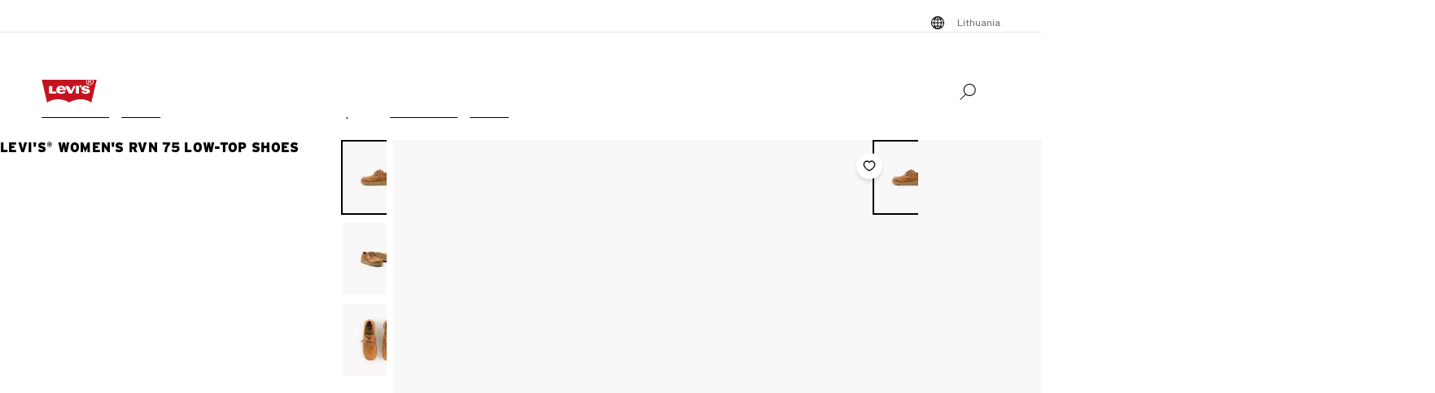

--- FILE ---
content_type: text/html; charset=utf-8
request_url: https://www.levi.com/LT/en/accessories/women/rvn-75-low-top-shoes/p/D73560002
body_size: 32442
content:
<!doctype html>
<html lang="en">
    <head>
        <title>Levi&#x27;s® Women&#x27;s Rvn 75 Low-top Shoes - Orange | Levi&#x27;s® LT</title>
<meta property="og:title" content="Levi's® Women's Rvn 75 Low-top Shoes - Orange | Levi's® LT">
<meta name="description" content="The official Levi's® LT website has the best selection of Levi's® jeans, denim, and clothing for men, women, and kids. Shop the entire collection today.">
<meta property="og:description" content="The official Levi's® LT website has the best selection of Levi's® jeans, denim, and clothing for men, women, and kids. Shop the entire collection today.">
<meta property="og:url" content="https://www.levi.com/LT/en/accessories/women/levis-womens-rvn-75-low-top-shoes/p/D73560002">
<meta name="branch:deeplink:$deeplink_path" content="levi://app/shop/product/D73560002">
<meta property="og:image" content="https://lsco.scene7.com/is/image/lsco/D73560002-alt1-pdp-lse?fmt=jpeg&qlt=70&resMode=sharp2&fit=crop,1&op_usm=0.6,0.6,8&wid=1200&hei=630">
<meta property="og:image:type" content="jpeg">
<meta property="og:image:width" content="1200">
<meta property="og:image:height" content="630">
<meta property="og:type" content="website">
<meta property="og:locale" content="en">
<meta name="robots" content="index,follow">
<link rel="canonical" href="https://www.levi.com/LT/en/accessories/women/levis-womens-rvn-75-low-top-shoes/p/D73560002">
<script type="application/ld+json" data-hid="2f2edb2">{"@context":"https://schema.org","@type":"BreadcrumbList","itemListElement":[{"@type":"ListItem","position":0,"name":"Accessories","item":"https://www.levi.com/LT/en/accessories/c/levi_accessories"},{"@type":"ListItem","position":1,"name":"Women","item":"https://www.levi.com/LT/en/accessories/women/c/levi_accessories_women"},{"@type":"ListItem","position":2,"name":"Levi's® Women's RVN 75 Low-top Shoes","item":"https://www.levi.com/LT/en/accessories/women/levis-womens-rvn-75-low-top-shoes/p/D73560002"}]}</script>
<script type="application/ld+json" data-hid="262ba6d">{"@context":"https://schema.org/","@type":"Product","name":"Levi's® Women's RVN 75 Low-top Shoes","image":["https://lsco.scene7.com/is/image/lsco/D73560002-alt1-pdp-lse?$laydownfront_full$","https://lsco.scene7.com/is/image/lsco/D73560002-alt2-pdp-lse?$laydownback$","https://lsco.scene7.com/is/image/lsco/D73560002-alt3-pdp-lse?$detail$"],"description":"Inspired by one of our very first \"Levi's for feet®\" footwear styles back in 1975, the low-top RVN (or \"The Raven\") 75 has everything you'd want in a quality pair of shoes—versatile design, premium materials, durable rubber outsole. This vegetable tanned leather pair comes from Horween, one of the oldest and best tanneries in the US and features a special Levi's® orange tab, another nod to the '70s original.Wear-with-anything shoes inspired by the original \"Levi's for feet®\" line from 1975Crafted from high-quality vegetable tanned leather, called “vegetable” because of the natural tannins used in the tanning processFeatures a durable rubber outsole and a special Levi's® orange tab like the original '70s style","sku":"D73560002","gtin12":"00197790434747","brand":{"@type":"Thing","name":"Levi"},"offers":{"@type":"Offer","url":"https://www.levi.com/LT/en/accessories/women/levis-womens-rvn-75-low-top-shoes/p/D73560002","priceCurrency":"EUR","price":"200.0"},"@id":"https://www.levi.com/LT/en/accessories/women/levis-womens-rvn-75-low-top-shoes/p/D73560002"}</script>
<script id="unhead:payload" type="application/json">{"title":"Levi's® Women's Rvn 75 Low-top Shoes - Orange | Levi's® LT"}</script>
        <!-- 230.0.0|d92ecb757|v22.16.0 -->
        <script src="/ngsa/library/levi_common.js?single"></script>
        <link rel="preconnect" href="https://lsco.scene7.com" />
        <link rel="preconnect" href="https://lscoglobal.scene7.com">
        <link rel="preconnect" href="https://lscoecomm.scene7.com" />
        <meta http-equiv="content-type" content="text/html; charset=utf-8" />
        <meta name="viewport" content="width=device-width, initial-scale=1" />
        <meta name="google-play-app" content="app-id=com.levistrauss.customer" />
        <link rel="icon" sizes="any" href="/favicon.ico" />
        <link rel="icon" href="/favicon.svg" type="image/svg+xml" />
        <link rel="apple-touch-icon" type="image/png" href="/ngsa/favicon/apple-touch-icon.png" />
        <meta name="theme-color" media="(prefers-color-scheme: light)" content="#ffffff" />
        <meta name="theme-color" media="(prefers-color-scheme: dark)" content="#070b21" />
        <script src="https://cdn.quantummetric.com/network-interceptor/quantum-levistraussco.js" crossorigin="anonymous" async></script>
        
    <script>
    Object.defineProperty(window, "__LSCO_ENV_NAME__", { writable: false, configurable: false, value: "ssr-prod" });
Object.defineProperty(window, "__LSCO_ENV_COLOR__", { writable: false, configurable: false, value: "bot" });
Object.defineProperty(window, "__LSCO_ENV_REGION__", { writable: false, configurable: false, value: "usw2" });
Object.defineProperty(window, "__LSCO_PAGE_NAME__", { writable: false, configurable: false, value: "ProductDetail" });
    </script>
    
        <script>
(()=>{const t=t=>t?.replace?.(/[^a-zA-Z0-9-]/g,"")||"",e=e=>t((t=>{const e=`; ${document.cookie}`.split(`; ${t}=`);return 2===e.length?e.pop().split(";").shift():""})(e))||t((t=>{try{return localStorage.getItem(t)}catch{return""}})(e))||"",o=(e,o)=>{const x=t(o);((t,e,o)=>{let x="";if(Number(o)){const t=new Date;t.setTime(t.getTime()+24*o*60*60*1e3),x=`; expires=${t.toUTCString()}`}const r="https:"===window.location.protocol?"; Secure":"";document.cookie=`${t}=${e}${x}${r}; path=/; SameSite=Strict`})(e,x,365),((t,e)=>{try{localStorage.setItem(t,e)}catch{}})(e,x),((t,e)=>{Object.defineProperty(window,t,{writeable:!1,configurable:!1,value:e})})(e,x)};(()=>{const t="LevisID",x="ajs_anonymous_id";let r=e(t),n=e(x);r&&!n?n=r:!r&&n?r=n:r||n||(r=window?.crypto?.randomUUID?.()||"xxxxxxxx-xxxx-4xxx-yxxx-xxxxxxxxxxxx".replace(/[xy]/g,t=>{const e=Math.floor(16*Math.random());let o;return o="x"===t?e:e%4+8,o.toString(16)}),n=r),o(t,r),o(x,n)})()})();
window.LSCO={dtos:{globalData:{customer:{user_id:"anonymous",account_type:"anonymous",auth_status:"guest",levi_id:window.LevisID||"",adobe_id:"",city:"",state:""},brand:"levi"}}},window.lsanalytics_pageIndex=-1,window.lsanalytics={track(a,l){window.lsanalytics_earlyTrackCalls=window.lsanalytics_earlyTrackCalls||{};const s=`${window.lsanalytics_pageIndex}`;window.lsanalytics_earlyTrackCalls[s]=window.lsanalytics_earlyTrackCalls[s]||[],window.lsanalytics_earlyTrackCalls[s].push({event:a,properties:l,pageData:window.LSCO.dtos})},page(){const a=Array.isArray(window.lsanalytics_earlyPageCalls)?window.lsanalytics_earlyPageCalls:[];a.push({is_spa:!0,dataLayer:window.LSCO.dtos}),window.lsanalytics_earlyPageCalls=a,window.lsanalytics_pageIndex++}};
</script>
        <script>
Object.defineProperty(window, "__LSCO_ENV__", { writeable: false, configurable: false, value: {"VITE_ADYEN_CSS_PATH_V3":"https://checkoutshopper-live.adyen.com/checkoutshopper/sdk/5.65.0/adyen.css","VITE_ADYEN_JS_PATH_V3":"https://checkoutshopper-live.adyen.com/checkoutshopper/sdk/5.65.0/adyen.js","VITE_AFTERPAY_SCRIPT_PATH":"https://portal.afterpay.com/afterpay.js","VITE_ANONYMOUS_USER":"anonymous","VITE_API_PROXY":"","VITE_API_URL":"/nextgen-webhooks/","VITE_APP_EXCLUSIVE_LSA_DEEP_LINK_BASE_PATH":"https://levis-alternate.app.link","VITE_APP_EXCLUSIVE_LSE_DEEP_LINK_BASE_PATH":"https://mv50w-alternate.app.link","VITE_APPLE_PAY_URL":"https://apple-pay-gateway-cert.apple.com/paymentservices/startSession","VITE_BRAINTREE_CLIENT_SCRIPT_PATH":"https://js.braintreegateway.com/web/3.78.2/js/venmo.min.js","VITE_BRAINTREE_DATA_COLLECTOR_SCRIPT_PATH":"https://js.braintreegateway.com/web/3.78.2/js/data-collector.min.js","VITE_BRAINTREE_VENMO_SCRIPT_PATH":"https://js.braintreegateway.com/web/3.78.2/js/client.min.js","VITE_BV_URL_LEVIS_LSA":"https://apps.bazaarvoice.com/deployments/levis/lsa_implementation_production/production","VITE_BV_URL_LEVIS_LSE":"https://apps.bazaarvoice.com/deployments/levis/lse_implementation_production/production","VITE_CONFIG_EXPIREY_TIME":"8640000","VITE_CYBS_FLEX_JS_PATH_V2":"https://flex.cybersource.com/cybersource/assets/microform/0.11/flex-microform.min.js","VITE_CYBS_PAYPAL_URL":"https://www.paypal.com/cgi-bin/webscr?cmd=_express-checkout&NOSHIPPING=1&token=","VITE_DEFAULT_TOKEN_STRING":"dummy","VITE_ESW_TRACKING_URL":"https://logistics-tracking-ui.sandbox.eshopworld.com/en-ie/lev","VITE_ESW_WELCOMEMAT_CSS_URL":"https://uatrc-checkout.eshopworld.net/Checkout/PluginCss?guid=5975D218-34AA-40B4-84B7-61B88251BD12","VITE_ESW_WELCOMEMAT_JS_URL":"https://uatrc-checkout.eshopworld.net/Checkout/Container?guid=5975D218-34AA-40B4-84B7-61B88251BD12","VITE_EXTEND_SESSION_DEBOUNCE":"15000","VITE_EXTEND_SESSION_THROTTLE":"86400000","VITE_GMAP_ID":"AIzaSyBG1wzDQ7KBRxYtGmcmqbESDBn2iyH4zxY","VITE_GOOGLE_PAY_ENV":"PRODUCTION","VITE_GTM_ACCOUNT_ID":"GTM-5MH6TL3","VITE_GTM_PATH":"https://www.googletagmanager.com/gtm.js","VITE_HEADER_CACHED_OPERATION":"x-operation-cached","VITE_HEADER_FOOTER_TIMER":"1800000","VITE_HEADER_TITLE":"x-sessionid","VITE_HOME_REDIRECT":"/US/en_US","VITE_I18N_FALLBACK_LOCALE":"en","VITE_INDEX_FOLLOW":"index,follow","VITE_INVENTORY_TIMER":"300","VITE_LEVI_APPSTORE_URL_LSE":"https://euapp.levi.com/download-app-ios","VITE_LEVI_APPSTORE_URL":"https://app.levi.com/download-app-ios","VITE_LEVI_GOOGLEPLAY_URL_LSE":"https://euapp.levi.com/download-app-android","VITE_LEVI_GOOGLEPLAY_URL":"https://app.levi.com/download-app-android","VITE_LEVI_ROOT_URL":"https://www.levi.com/global","VITE_LOG_ERROR_PAYLOAD":"false","VITE_LOG_LEVEL":"INFO","VITE_LOG_REQUEST_PAYLOAD":"false","VITE_LOG_RESPONSE_PAYLOAD":"false","VITE_LOQATE_FIND_RETRIVE_WAITING_TIMEOUT":"6000","VITE_MAKE_RESERVATION_TIMEOUT":"1800000","VITE_MAKERESERVATION_WAITING_TIMEOUT":"6000","VITE_NARVAR_RETURN_PATH":"https://returns.narvar.com","VITE_NARVAR_BASE_PATH":"https://www.narvar.com","VITE_NOINDEX_NOFOLLOW":"noindex,nofollow","VITE_NOTIFY_ON_SALE_TOOL_TIP_APPEAR":"1000","VITE_NOTIFY_ON_SALE_TOOL_TIP_CLOSE":"5000","VITE_RECOMMENDATIONS_ITEMS_COUNT":"15","VITE_OOS_RECOMMENDATIONS_ITEMS_COUNT":"6","VITE_AWS_REGION":"us-west","VITE_SIZE_GROUPED_FACETS":"waist,length,accessories,baby,belts,bigandtall,bigandtallbottoms,bigandtalltops,bigboys,biggirls,boys,dressesandjumpsuits,girls,littleboys,littlegirls,madeandcrafted,plusbottoms,plussizes,plustops,shirtsandouterwear,shoes,socks,toddler,tops,topsandouterwear,underwear,bottoms","VITE_SIZE_NEEDS_TILES":"WAIST,LENGTH,ACCESSORIES,BABY BELTS,BIGANDTALL,BIGANDTALLBOTTOMS,BIGANDTALLTOPS,BIGBOYS BIGGIRLS,BOYS,DRESSESANDJUMPSUITS,GIRLS,LITTLEBOYS,LITTLEGIRLS,MADEANDCRAFTED,PLUSBOTTOMS,PLUSSIZES,PLUSTOPS,SHIRTSANDOUTERWEAR,SHOES,SOCKS,TODDLER,TOPS,TOPSANDOUTERWEAR,UNDERWEAR,BOTTOMS","VITE_STOCK_AVAIL_WAITING_TIMEOUT":"6000","VITE_SUGGEST_DEBOUNCE_WAIT":"100","VITE_SUGGESTED_SEARCH":"2","VITE_UNIDAYS_IFRAME_URL":"https://levis-embedded.myunidays.com","VITE_URL_ORIGIN_LEVI":"https://www.levi.com","VITE_ZEN_DESK_LEVI_JS_PATH":"https://static.zdassets.com/ekr/snippet.js?key=20e49099-4650-493e-a288-a2e32022051f","VITE_HARNESS_FF_CLIENTSIDE_SDK_KEY":"a5619793-3cad-4a05-9f57-38a75d1d6e00","VITE_NEWRELIC_BROWSER_ACCOUNT_ID":"376472","VITE_NEWRELIC_BROWSER_TRUST_KEY":"376472","VITE_NEWRELIC_BROWSER_AGENT_ID":"1589038451","VITE_NEWRELIC_BROWSER_LICENSE_KEY":"NRBR-d3909912ee3e811d14d","VITE_NEWRELIC_BROWSER_APPLICATION_ID":"1589038451","VITE_NEWRELIC_DISABLED":"true","VITE_NEXTGEN_OMS_CART_ATP_TIMEOUT":"3000","VITE_AFTERPAY_MESSAGE_PATH":"https://static-us.afterpay.com/javascript/present_afterpay_l2.js","VITE_PERSONALIZED_SEARCH_LSE":"v1","VITE_GOOGLE_MAPS_API_URL":"https://maps.googleapis.com/maps/api/geocode/json?","VITE_GR_CLIENT_VERSION":"0.1.0","VITE_MAKERES_ALLOCATED":"Allocated","VITE_OTHERS_STOCK_AVAILABILITY_CALL_TIME_BETWEEN":"120000","VITE_REFER_A_FRIEND_SHARE_LINK":"https://share.levi.com/core.js","VITE_MAKERES_ALLOCATION_FAIL":"Allocation Failed","VITE_REFER_A_FRIEND_PROGRAM":"refer-a-friend","VITE_CYBERSOURCE_WEBHOOK_ORIGIN_ID":"prod-bot","VITE_COMMIT_HASH":"d92ecb757","VITE_CYBS_FLEX_JS_PATH":"https://flex.cybersource.com/cybersource/assets/microform/0.4/flex-microform.min.js","VITE_SPECTRUM_ASSETS_PATH":"https://cdn.spectrumcustomizer.com/levi/ngs/frontend/js","VITE_GR_CLIENT_NAME":"WebApp","VITE_MAKERES_PARTIAL_ALLOCATION":"Partially Allocated","VITE_LEVI_APPSTORE_IMAGE":"https://tools.applemediaservices.com/api/badges/download-on-the-app-store/black/en-us?size=250x83&amp;releaseDate=latest","VITE_PERSONALIZED_NAV_MODEL_LSA":"_version","VITE_GMAP_ID_BOPIS":"AIzaSyBBrwdC_eBFFCrI8zDCNwj77EG6N_y3Cw0","VITE_IGNORE_ERRORS_ON_SERVICES":"cmsContent,prePopulatedSearch,suggestedSearch,promoBannerPromos,getReviews,getRankedReviews,getReviewKeyphrases,getReviewSummaryInfo,getFavoriteItems,getLoyaltyData,getSameDayDeliveryInfo,getBenefits,getShippingAddresses,loqateFindAddress,loqateRetrieveAddress,getCustomerPreferredStore,getPaymentMethods,addGiftWrap,updateDonation","VITE_PERSONALIZED_NAV_MODEL_LSE":"LSE_PERSO-NAV_L3-V1","VITE_TOKEN_SAFE_TIME":"180000","VITE_NARVAR_PATH":"https://returns.narvar.com","VITE_ZEN_DESK__DOCKERS_JS_PATH":"https://static.zdassets.com/ekr/snippet.js?key=18c0a97f-2d93-4f40-b61d-f82a457f4b79","VITE_STOCK_AVAILABILITY_CALL_TIME_BETWEEN":"300000","VITE_BRAINTREE_DROPIN_SCRIPT_PATH":"https://js.braintreegateway.com/web/dropin/1.25.0/js/dropin.min.js","VITE_ADYEN_CSS_PATH":"https://checkoutshopper-live.adyen.com/checkoutshopper/sdk/3.4.0/adyen.css","VITE_ESW_PRIVACYPOLICY_URL":"https://www.eshopworld.com/privacy-policy-en/","VITE_MAKERES_ALLOCATION_CANCEL":"Canceled","VITE_I18N_LOCALE":"en","VITE_ADYEN_JS_PATH":"https://checkoutshopper-live.adyen.com/checkoutshopper/sdk/3.4.0/adyen.js","VITE_NOINDEX_FOLLOW":"noindex,follow","VITE_INDEX_NOFOLLOW":"index,nofollow","VITE_FLX_STATIC_ASSETS_HOST":"https://www.levi.com/flx","VITE_LEVI_GOOGLEPLAY_IMAGE":"https://play.google.com/intl/en_us/badges/static/images/badges/en_badge_web_generic.png","VITE_CYBERSOURCE_URL":"https://secureacceptance.cybersource.com/embedded/pay","VITE_PERSONALIZED_SEARCH_LSA":"LSA_PPF_V1","VITE_ONETRUST_CCPA_PATH":"https://privacyportal-cdn.onetrust.com/dsarwebform/e98cfc32-4d5a-46a3-8cc7-0acd7570664d/f1cb77df-0833-4305-b2b4-61bd2b8b4a1c.html","VITE_USER_NODE_ENV":"production","VITE_PACKAGE_VERSION":"230.0.0","VITE_PACKAGE_NAME":"levi-frontend"}});
Object.freeze(window.__LSCO_ENV__);
</script>
        
        <link rel="stylesheet" href="/ngsa/css/router-DB6HSLq5-v230_0_0-c_d92ecb757-t251118_1745.css"><link rel="stylesheet" href="/ngsa/css/App-DSu-q63r-v230_0_0-c_d92ecb757-t251118_1745.css"><link rel="stylesheet" href="/ngsa/css/ProgressSpinner-DdVoUn15-v230_0_0-c_d92ecb757-t251118_1745.css"><link rel="stylesheet" href="/ngsa/css/SvgIcon-CdrJveE5-v230_0_0-c_d92ecb757-t251118_1745.css"><link rel="stylesheet" href="/ngsa/css/ProductDetail-D2QFGPOd-v230_0_0-c_d92ecb757-t251118_1745.css"><link rel="stylesheet" href="/ngsa/css/Price-CH18Z3fZ-v230_0_0-c_d92ecb757-t251118_1745.css"><link rel="stylesheet" href="/ngsa/css/LowestRecentPriceWrapper-DXapRnKl-v230_0_0-c_d92ecb757-t251118_1745.css"><link rel="stylesheet" href="/ngsa/css/PromoBadge-DsF-wifl-v230_0_0-c_d92ecb757-t251118_1745.css"><link rel="stylesheet" href="/ngsa/css/VPixleeContainer-WuFWXZan-v230_0_0-c_d92ecb757-t251118_1745.css"><link rel="stylesheet" href="/ngsa/css/ProductInfo-GGhALemY-v230_0_0-c_d92ecb757-t251118_1745.css"><link rel="stylesheet" href="/ngsa/css/SustainabilityBadge-CJAT5Hqd-v230_0_0-c_d92ecb757-t251118_1745.css"><link rel="stylesheet" href="/ngsa/css/BVReviewStars-CoEs--C3-v230_0_0-c_d92ecb757-t251118_1745.css"><link rel="stylesheet" href="/ngsa/css/ChannelBadge-ZzdyYtb--v230_0_0-c_d92ecb757-t251118_1745.css"><link rel="stylesheet" href="/ngsa/css/ProductDetailTabs-CrMnFHLC-v230_0_0-c_d92ecb757-t251118_1745.css"><link rel="stylesheet" href="/ngsa/css/PDPDetailsAccordion-Dipol3LJ-v230_0_0-c_d92ecb757-t251118_1745.css"><link rel="stylesheet" href="/ngsa/css/Footer-BYVKp3Mm-v230_0_0-c_d92ecb757-t251118_1745.css"><link rel="stylesheet" href="/ngsa/css/ProductMediaGallery-DXQwrLTO-v230_0_0-c_d92ecb757-t251118_1745.css"><link rel="stylesheet" href="/ngsa/css/VResponsivePicture-B9diceEX-v230_0_0-c_d92ecb757-t251118_1745.css"><link rel="stylesheet" href="/ngsa/css/ProductMedia-C5DCk5EE-v230_0_0-c_d92ecb757-t251118_1745.css"><link rel="stylesheet" href="/ngsa/css/PDPFavoriteButton-D4Nuvb2I-v230_0_0-c_d92ecb757-t251118_1745.css">
        <script>window.__LSCO_ROUTE_TRANSITIONING__ = false; window.internalTargetPageParams = () => { return {"entity.id":"D73560002LT","entity.ItemType":"Shoes","entity.FitNumber":"","entity.Style":"","entity.value":200,"entity.regularprice":200,"entity.softmarkdownprice":"","entity.hardmarkdownprice":"","entity.categoryId":"levi_accessories,levi_accessories_women"} };</script>
        <script>
            const lf = "lscoExperimentFeatureFlags";
            Object.defineProperty(window, lf, { writeable: false, configurable: false, value: {} });
            Object.defineProperty(window, "lscoSetExperimentFeatureFlag", {
                writeable: false,
                configurable: false,
                value: (fi, fv, ct) => {
                    const [, country] = window.location.pathname.match(/\/([A-Z]{2})\/([a-z]{2}|[a-z]{2}_[A-Z]{2})\//) || [];
                    const c = ct || country;
                    if (!c || !fi) return;
                    const w = window;
                    w[lf] = w[lf] || {};
                    w[lf][c] = w[lf][c] || {};
                    w[lf][c][fi] = fv;
                    if (typeof CustomEvent === "function") {
                        w.dispatchEvent(new CustomEvent("lscoExperimentFeatureFlagSet", { detail: fi }));
                    }
                },
            });
        </script>
        
        <link rel="preload" href="/ngsa/fonts/Helvetica-Now-Text-Regular.woff2" as="font" type="font/woff2" crossorigin />
        <link rel="preload" href="/ngsa/fonts/InterstateWGL-Black.woff2" as="font" type="font/woff2" crossorigin />
        <link rel="preload" href="/ngsa/fonts/Helvetica-Now-Text-Bold.woff2" as="font" type="font/woff2" crossorigin />
        <link rel="preload" href="/ngsa/fonts/Interstate-Bold.woff" as="font" type="font/woff2" media="(min-width: 1025px)" crossorigin />
        
        <link rel="modulepreload" href="/ngsa/js/main-DztVXo4P-v230_0_0-c_d92ecb757-t251118_1745.js"><link rel="modulepreload" href="/ngsa/js/router-B_y7TpEz-v230_0_0-c_d92ecb757-t251118_1745.js"><link rel="modulepreload" href="/ngsa/js/App-BzmKIBw5-v230_0_0-c_d92ecb757-t251118_1745.js"><link rel="modulepreload" href="/ngsa/js/ProgressSpinner-DvuUfioZ-v230_0_0-c_d92ecb757-t251118_1745.js"><link rel="modulepreload" href="/ngsa/js/SvgIcon-Cn2gOVS_-v230_0_0-c_d92ecb757-t251118_1745.js"><link rel="modulepreload" href="/ngsa/js/ProductDetail-DIYCxn3e-v230_0_0-c_d92ecb757-t251118_1745.js"><link rel="modulepreload" href="/ngsa/js/Price-BFkF78LO-v230_0_0-c_d92ecb757-t251118_1745.js"><link rel="modulepreload" href="/ngsa/js/LowestRecentPriceWrapper-H_uOab3m-v230_0_0-c_d92ecb757-t251118_1745.js"><link rel="modulepreload" href="/ngsa/js/PromoBadge-C4eGFsDG-v230_0_0-c_d92ecb757-t251118_1745.js"><link rel="modulepreload" href="/ngsa/js/VPixleeContainer-DFj1Bv7A-v230_0_0-c_d92ecb757-t251118_1745.js"><link rel="modulepreload" href="/ngsa/js/VClientOnly-nfVMwqmn-v230_0_0-c_d92ecb757-t251118_1745.js"><link rel="modulepreload" href="/ngsa/js/Truste-FdrOpeMu-v230_0_0-c_d92ecb757-t251118_1745.js"><link rel="modulepreload" href="/ngsa/js/ProductInfo-DMkMeNwZ-v230_0_0-c_d92ecb757-t251118_1745.js"><link rel="modulepreload" href="/ngsa/js/SustainabilityBadge-BJRSBpOj-v230_0_0-c_d92ecb757-t251118_1745.js"><link rel="modulepreload" href="/ngsa/js/BVReviewStars-5S9dpaRf-v230_0_0-c_d92ecb757-t251118_1745.js"><link rel="modulepreload" href="/ngsa/js/ChannelBadge-B2uR4Isl-v230_0_0-c_d92ecb757-t251118_1745.js"><link rel="modulepreload" href="/ngsa/js/ProductDetailTabs-1fUOkj39-v230_0_0-c_d92ecb757-t251118_1745.js"><link rel="modulepreload" href="/ngsa/js/PDPDetailsAccordion-DrSqYC9J-v230_0_0-c_d92ecb757-t251118_1745.js"><link rel="modulepreload" href="/ngsa/js/Footer-Dy_246tx-v230_0_0-c_d92ecb757-t251118_1745.js"><link rel="modulepreload" href="/ngsa/js/ProductMediaGallery-CX2Z7ndK-v230_0_0-c_d92ecb757-t251118_1745.js"><link rel="modulepreload" href="/ngsa/js/VProductMediaSSR-6DwTABoQ-v230_0_0-c_d92ecb757-t251118_1745.js"><link rel="modulepreload" href="/ngsa/js/VResponsivePicture-Dyf4ncb4-v230_0_0-c_d92ecb757-t251118_1745.js"><link rel="modulepreload" href="/ngsa/js/ProductMedia-UEvg2Pbx-v230_0_0-c_d92ecb757-t251118_1745.js"><link rel="modulepreload" href="/ngsa/js/PDPFavoriteButton-dKv_dIYe-v230_0_0-c_d92ecb757-t251118_1745.js"><link rel="modulepreload" href="/ngsa/js/optimizelyReactivate-Br3cySQG-v230_0_0-c_d92ecb757-t251118_1745.js"><link rel="modulepreload" href="/ngsa/js/ssrGlobalStoreFlags-vUgfwXQv-v230_0_0-c_d92ecb757-t251118_1745.js"><link rel="modulepreload" href="/ngsa/js/ssrGlobalStoreHeadMeta-U1kMNBXi-v230_0_0-c_d92ecb757-t251118_1745.js"><link rel="modulepreload" href="/ngsa/js/ssrGlobalStoreRoute-0s5bTgRf-v230_0_0-c_d92ecb757-t251118_1745.js"><link rel="modulepreload" href="/ngsa/js/csrGlobalStorePromos-CS8cMEdU-v230_0_0-c_d92ecb757-t251118_1745.js"><link rel="modulepreload" href="/ngsa/js/csrGlobalStoreAppState-C6j_kVgk-v230_0_0-c_d92ecb757-t251118_1745.js"><link rel="modulepreload" href="/ngsa/js/index-GcDVCHzG-v230_0_0-c_d92ecb757-t251118_1745.js">    </head>
    <body>
        
        <div id="app"><div class="app ProductDetail"><!----><div class="progress-spinner-mask" style="display:none;" data-v-3e7b96a4><div class="progress-spinner-container" data-v-3e7b96a4><div class="progress-spinner-loading-icon" data-v-3e7b96a4></div><!----><!----></div></div><header class="main-site-header" data-v-bfadb40f><a class="skip-link" href="javascript:void(0)" aria-label="Skip To Main Content" data-v-bfadb40f> Skip to main content </a><div class="header-bar" aria-level="2" aria-label="Header bar" id="headerBar" data-v-bfadb40f data-v-7df6d4ca><div class="branch-journeys-top" data-v-7df6d4ca></div><div class="header-bar__section-wrapper lsco-row" data-v-7df6d4ca><div class="utility-bar lsco-col-xs--last lsco-col-lg--first show-desktop utility-bar-section" data-v-7df6d4ca data-v-7873677d><div class="utility-bar__inner-wrapper lsco-row lsco-row-xs--center lsco-row-xs--middle" style="" data-v-7873677d><div class="lsco-col-xs-23" data-v-7873677d><div class="utility-bar__wrapper lsco-row lsco-row-xs--middle lsco-row-xs--center lsco-row-lg--end" data-v-7873677d><!----><ul class="utility-bar__links-wrapper lsco-row lsco-col-xs-8 lsco-row-xs--end show-desktop lsco-row-xs--middle" data-v-7873677d><!----><li class="utility-bar__link" data-v-7873677d><button class="utility-bar__link-item -button lsco-row lsco-row-xs--middle country-picker" aria-label="Menu Button Lithuania opens in a popup" data-v-7873677d><svg xmlns="http://www.w3.org/2000/svg" width="24" height="24" fill="none" viewBox="0 0 24 24" style="" class="svg-icon svg-icon--global-country-icon nr-block icon-pin" aria-hidden="true" id="svg-title--global-country-icon" data-v-7873677d data-v-6ab3bdaa><path fill="#000" d="M12.4 4.01a8 8 0 1 1-1 .014V4h1zm0 14.944c.724-.154 1.486-.727 2.137-1.811q.115-.193.22-.4a15 15 0 0 0-2.357-.238zm-1-2.442c-.777.028-1.505.108-2.158.23q.107.209.222.4c.591.986 1.274 1.55 1.936 1.76zm-3.158.464q-.466.134-.846.296a7 7 0 0 0 1.7 1.097 7.4 7.4 0 0 1-.854-1.393m7.514 0c-.249.52-.535.989-.853 1.392a7 7 0 0 0 1.7-1.096 8 8 0 0 0-.847-.296M5.027 12.6a6.97 6.97 0 0 0 1.624 3.915c.354-.177.76-.334 1.208-.468a12 12 0 0 1-.644-3.447zm11.757 0a12 12 0 0 1-.645 3.447c.448.134.855.29 1.209.468a6.97 6.97 0 0 0 1.625-3.915zm-8.568 0a11 11 0 0 0 .618 3.204 15.5 15.5 0 0 1 2.566-.293V12.6zm4.184 2.905c.986.022 1.925.126 2.766.299.34-.932.561-2.02.618-3.204H12.4zM6.588 7.56a6.97 6.97 0 0 0-1.576 4.04h2.194c.038-1.291.26-2.501.623-3.56a7.6 7.6 0 0 1-1.241-.48m8.6.699c-.846.179-1.792.289-2.788.314V11.6h3.393c-.04-1.235-.26-2.371-.605-3.341m2.19-.74a7.3 7.3 0 0 1-1.219.49c.37 1.066.595 2.287.634 3.59h2.195a6.97 6.97 0 0 0-1.61-4.08m-8.573.761a11.1 11.1 0 0 0-.598 3.32H11.4V8.57a15.6 15.6 0 0 1-2.595-.29m3.595-.707a15 15 0 0 0 2.39-.253 7 7 0 0 0-.253-.463c-.65-1.084-1.413-1.658-2.137-1.812zm-1-2.476c-.662.21-1.345.775-1.936 1.76q-.138.23-.264.483c.665.123 1.407.204 2.2.23zm-2.304.533a7 7 0 0 0-1.78 1.168q.396.17.886.31a7.5 7.5 0 0 1 .894-1.478m5.807 0c.33.419.624.906.88 1.45q.478-.144.862-.316a7 7 0 0 0-1.742-1.133"></path></svg><span data-v-7873677d>Lithuania</span></button></li></ul></div></div></div></div><nav class="header-bar__inner-wrapper lsco-row lsco-row-xs--middle lsco-col-xs--first lsco-col-md--last" aria-label="Primary" role="navigation" data-v-7df6d4ca><div style="display:none;" class="all-nav-links" data-v-7df6d4ca><!--[--><div class="show-mobile"><a target="_blank" id="l1MobilePromoImageLink" tabindex="0"><button id="l1MobilePromoImageLink"></button></a></div><!--]--><!--[--><div class="show-mobile"><a href="" target="_blank" id="l1MobilePromoStripLink" tabindex="0"><button id="l1MobilePromoStripLink"></button></a></div><!--]--><!--[--><ul><li><button id="l1Item0">Men</button><ul><!--[--><!--[--><li style=""><a href="/LT/en/new-arrivals/c/levi_clothing_men_new_arrivals" class="" id="l1QuickLinks0" target="_self">Men’s New Arrivals</a></li><!--]--><!--[--><li style=""><a href="/LT/en/bestsellers/c/levi_men_collections_bestsellers_north" class="" id="l1QuickLinks1" target="_self">Men’s Bestsellers</a></li><!--]--><!--]--></ul><ul><!--[--><div><a href="" target="_blank" id="l2PromoImageLink" tabindex="0"><button id="l2PromoImageLink"></button></a></div><!--]--><!--[--><div><a href="" target="_blank" id="l2PromoStripLink" tabindex="0"><button id="l2PromoStripLink"></button></a></div><!--]--><!--[--><!--[--><!--[--><!--[--><li style=""><div style=""><a href="/LT/en/clothing/men/jeans/c/levi_clothing_men_jeans" class="" id="l2Item0" target="_self">Men’s Jeans</a></div></li><!--]--><!--[--><li><button id="l2Item1">Styles We Love</button><ul><!--[--><!--[--><li style=""><a href="/LT/en/clothing/men/jeans/501-original/c/levi_clothing_men_jeans_501_original" class="" id="l3Item0" target="_self">501® Original Jeans</a></li><!--]--><!--[--><li style=""><a href="/LT/en/clothing/men/jeans/511TM/c/levi_clothing_men_jeans_511" class="" id="l3Item1" target="_self">511™ Slim Jeans</a></li><!--]--><!--[--><li style=""><a href="/LT/en/clothing/men/jeans/512TM/c/levi_clothing_men_jeans_512" class="" id="l3Item2" target="_self">512™ Slim Taper Jeans</a></li><!--]--><!--]--></ul></li><!--]--><!--]--><!--]--><!--[--><!--[--><!--[--><li><button id="l2Item0">Men’s Clothes</button><ul><!--[--><!--[--><li style=""><a href="/LT/en/clothing/men/c/levi_clothing_men" class="" id="l3Item0" target="_self">Shop All Men&#39;s</a></li><!--]--><!--[--><li style=""><a href="/LT/en/clothing/men/t-shirts/c/levi_clothing_men_t_shirts" class="" id="l3Item1" target="_self">T-Shirts &amp; Polos</a></li><!--]--><!--[--><li style=""><a href="/LT/en/clothing/men/shirts/c/levi_clothing_men_shirts" class="" id="l3Item2" target="_self">Shirts </a></li><!--]--><!--[--><li style=""><a href="/LT/en/clothing/men/sweaters-sweatshirts/c/levi_clothing_men_sweaters_sweatshirts" class="" id="l3Item3" target="_self">Hoodies &amp; Sweatshirts</a></li><!--]--><!--[--><li style=""><a href="/LT/en/clothing/men/shorts/c/levi_clothing_men_shorts" class="" id="l3Item4" target="_self">Shorts</a></li><!--]--><!--[--><li style=""><a href="/LT/en/clothing/men/trousers/c/levi_clothing_men_trousers" class="" id="l3Item5" target="_self">Pants &amp; Chinos</a></li><!--]--><!--[--><li style=""><a href="/LT/en/clothing/men/truckers-sherpas/c/levi_clothing_men_truckers_sherpas" class="" id="l3Item6" target="_self">Truckers &amp; Sherpas</a></li><!--]--><!--[--><li style=""><a href="/LT/en/clothing/men/outerwear/c/levi_clothing_men_outerwear" class="" id="l3Item7" target="_self">Outerwear</a></li><!--]--><!--[--><li style=""><a href="/LT/en/accessories/men/underwear-socks/c/levi_accessories_men_underwear_socks" class="" id="l3Item8" target="_self">Underwear &amp; Socks</a></li><!--]--><!--[--><li style=""><a href="/LT/en/accessories/men/bags-accessories/c/levi_accessories_men_shoes_accessories" class="" id="l3Item9" target="_self">Accessories</a></li><!--]--><!--[--><li style=""><a href="/LT/en/accessories/men/levis-men-footwear/c/levi_accessories_men_shoes" class="" id="l3Item10" target="_self">Shoes</a></li><!--]--><!--[--><li style=""><a href="/LT/en/clothing/men/big-tall/c/levi_clothing_men_big_tall" class="" id="l3Item11" target="_self">Big &amp; Tall</a></li><!--]--><!--]--></ul></li><!--]--><!--]--><!--]--><!--[--><!--[--><!--[--><li><button id="l2Item0">Featured</button><ul><!--[--><!--[--><li style=""><a href="/LT/en/features/men-jeans" class="" id="l3Item0" target="_self">👖Men&#39;s Jeans Guide</a></li><!--]--><!--]--></ul></li><!--]--><!--]--><!--]--><!--]--></ul></li></ul><ul><li><button id="l1Item1">Women</button><ul><!--[--><!--[--><li style=""><a href="/LT/en/new-arrivals/c/levi_clothing_women_new_arrivals" class="" id="l1QuickLinks0" target="_self">Women&#39;s New Arrivals</a></li><!--]--><!--[--><li style=""><a href="/LT/en/bestsellers/c/levi_women_collections_bestsellers_north" class="" id="l1QuickLinks1" target="_self">Women&#39;s Bestsellers</a></li><!--]--><!--]--></ul><ul><!--[--><div><a href="" target="_blank" id="l2PromoImageLink" tabindex="0"><button id="l2PromoImageLink"></button></a></div><!--]--><!--[--><div><a href="" target="_blank" id="l2PromoStripLink" tabindex="0"><button id="l2PromoStripLink"></button></a></div><!--]--><!--[--><!--[--><!--[--><!--[--><li><button id="l2Item0">Women&#39;s Jeans</button><ul><!--[--><!--[--><li style=""><a href="/LT/en/clothing/women/jeans/c/levi_clothing_women_jeans" class="" id="l3Item0" target="_self">Shop All Women&#39;s Jeans</a></li><!--]--><!--[--><li style=""><a href="/LT/en/clothing/women/jeans/straight/c/levi_clothing_women_jeans_straight" class="" id="l3Item1" target="_self">Straight Jeans</a></li><!--]--><!--[--><li style=""><a href="/LT/en/clothing/women/jeans/slim/c/levi_clothing_women_jeans_slim" class="" id="l3Item2" target="_self">Slim Jeans</a></li><!--]--><!--[--><li style=""><a href="/LT/en/clothing/women/jeans/skinny/c/levi_clothing_women_jeans_skinny" class="" id="l3Item3" target="_self">Skinny Jeans</a></li><!--]--><!--[--><li style=""><a href="/LT/en/clothing/women/jeans/taper/c/levi_clothing_women_jeans_taper" class="" id="l3Item4" target="_self">Tapered Jeans</a></li><!--]--><!--[--><li style=""><a href="/LT/en/clothing/women/jeans/bootcut/c/levi_clothing_women_jeans_bootcut" class="" id="l3Item5" target="_self">Bootcut &amp; Flare Jeans</a></li><!--]--><!--[--><li style=""><a href="/LT/en/clothing/women/jeans/loose-jeans/c/levi_clothing_women_jeans_loose" class="" id="l3Item6" target="_self">Loose &amp; Baggy Jeans</a></li><!--]--><!--]--></ul></li><!--]--><!--[--><li><button id="l2Item1">Styles We Love</button><ul><!--[--><!--[--><li style=""><a href="/LT/en/clothing/women/jeans/700-series/c/levi_clothing_women_jeans_700_series" class="" id="l3Item0" target="_self">700 Series</a></li><!--]--><!--[--><li style=""><a href="/LT/en/ribcage/c/levi_women_collections_ribcage" class="" id="l3Item1" target="_self">Ribcage Jeans</a></li><!--]--><!--[--><li style=""><a href="/LT/en/clothing/women/jeans/mile-high/c/levi_clothing_women_jeans_mile_high" class="" id="l3Item2" target="_self">Mile High Jeans</a></li><!--]--><!--[--><li style=""><a href="/LT/en/clothing/women/jeans/501-original/c/levi_clothing_women_jeans_501_original" class="" id="l3Item3" target="_self">501® Original Jeans</a></li><!--]--><!--]--></ul></li><!--]--><!--]--><!--]--><!--[--><!--[--><!--[--><li><button id="l2Item0">Women’s Clothes</button><ul><!--[--><!--[--><li style=""><a href="/LT/en/clothing/women/c/levi_clothing_women" class="" id="l3Item0" target="_self">Shop All Women&#39;s</a></li><!--]--><!--[--><li style=""><a href="/LT/en/clothing/women/tops-t-shirts/c/levi_clothing_women_tops_t_shirts" class="" id="l3Item1" target="_self">Tops &amp; T-Shirts</a></li><!--]--><!--[--><li style=""><a href="/LT/en/clothing/women/sweaters-sweatshirts/c/levi_clothing_women_sweaters_sweatshirts" class="" id="l3Item2" target="_self">Hoodies &amp; Sweaters</a></li><!--]--><!--[--><li style=""><a href="/LT/en/clothing/women/shorts-skirts/c/levi_clothing_women_shorts_skirts" class="" id="l3Item3" target="_self">Skirts &amp; Shorts</a></li><!--]--><!--[--><li style=""><a href="/LT/en/clothing/women/trousers/c/levi_clothing_women_trousers" class="" id="l3Item4" target="_self">Trousers</a></li><!--]--><!--[--><li style=""><a href="/LT/en/clothing/women/dresses-jumpsuits/c/levi_clothing_women_dresses_jumpsuits" class="" id="l3Item5" target="_self">Dresses &amp; Jumpsuits</a></li><!--]--><!--[--><li style=""><a href="/LT/en/clothing/women/truckers-sherpas/c/levi_clothing_women_truckers_sherpas" class="" id="l3Item6" target="_self">Truckers &amp; Sherpas</a></li><!--]--><!--[--><li style=""><a href="/LT/en/clothing/women/outerwear/c/levi_clothing_women_outerwear" class="" id="l3Item7" target="_self">Outerwear</a></li><!--]--><!--[--><li style=""><a href="/LT/en/accessories/women/bags-accessories/c/levi_accessories_women_bags_accessories" class="" id="l3Item8" target="_self">Bags &amp; Accessories</a></li><!--]--><!--[--><li style=""><a href="/LT/en/accessories/women/levis-women-footwear/c/levi_accessories_women_shoes" class="" id="l3Item9" target="_self">Shoes</a></li><!--]--><!--[--><li style=""><a href="/LT/en/clothing/women/plus-size/c/levi_clothing_women_plus_size" class="" id="l3Item10" target="_self">Plus Size</a></li><!--]--><!--]--></ul></li><!--]--><!--]--><!--]--><!--[--><!--[--><!--[--><li><button id="l2Item0">Featured</button><ul><!--[--><!--[--><li style=""><a href="/LT/en/features/women-jeans" class="" id="l3Item0" target="_self">👖Women&#39;s Jeans Guide</a></li><!--]--><!--]--></ul></li><!--]--><!--]--><!--]--><!--]--></ul></li></ul><!--]--><!--[--><!--[--><!--[--><a href="/US/en_US/">United States</a><!--]--><!--]--><!--[--><!--[--><a href="/CA/en_CA/">Canada</a><a href="/CA/fr_CA/">Canada</a><!--]--><!--]--><!--[--><!--[--><a href="/DK/da_DK/">Denmark</a><a href="/DK/en/">Denmark</a><!--]--><!--]--><!--[--><!--[--><a href="/FI/en/">Finland</a><!--]--><!--]--><!--[--><!--[--><a href="/GB/en_GB/">United Kingdom</a><!--]--><!--]--><!--[--><!--[--><a href="/IE/en_IE/">Ireland</a><!--]--><!--]--><!--[--><!--[--><a href="/IT/it_IT/">Italy</a><a href="/IT/en/">Italy</a><!--]--><!--]--><!--[--><!--[--><a href="/NL/nl_NL/">Netherlands</a><a href="/NL/en/">Netherlands</a><!--]--><!--]--><!--[--><!--[--><!--[-->&gt; <a href="https://levi-nordic.com/no/">Norway - no</a><!--]--><!--]--><!--]--><!--[--><!--[--><!--[-->&gt; <a href="https://levi.pt/pt">Portugal - pt</a><!--]--><!--[-->&gt; <a href="https://levi.pt/en">Portugal - en</a><!--]--><!--]--><!--]--><!--[--><!--[--><a href="/SE/sv_SE/">Sweden</a><a href="/SE/en/">Sweden</a><!--]--><!--]--><!--[--><!--[--><!--[-->&gt; <a href="https://www.levis.com.tr/">Turkey - tr</a><!--]--><!--]--><!--]--><!--[--><!--[--><a href="/AT/de_AT/">Austria</a><a href="/AT/en/">Austria</a><!--]--><!--]--><!--[--><!--[--><a href="/PL/pl_PL/">Poland</a><a href="/PL/en/">Poland</a><!--]--><!--]--><!--[--><!--[--><a href="/BE/nl_BE/">Belgium</a><a href="/BE/fr_BE/">Belgium</a><a href="/BE/en/">Belgium</a><!--]--><!--]--><!--[--><!--[--><a href="/DE/de_DE/">Germany</a><a href="/DE/en/">Germany</a><!--]--><!--]--><!--[--><!--[--><a href="/ES/es_ES/">Spain</a><a href="/ES/en/">Spain</a><!--]--><!--]--><!--[--><!--[--><a href="/FR/fr_FR/">France</a><a href="/FR/en/">France</a><!--]--><!--]--><!--[--><!--[--><a href="/CH/de_CH/">Switzerland</a><a href="/CH/fr_CH/">Switzerland</a><a href="/CH/it_CH/">Switzerland</a><a href="/CH/en/">Switzerland</a><!--]--><!--]--><!--[--><!--[--><a href="/AD/en/">Andorra</a><!--]--><!--]--><!--[--><!--[--><a href="/AL/en/">Albania</a><!--]--><!--]--><!--[--><!--[--><a href="/IS/en/">Iceland</a><!--]--><!--]--><!--[--><!--[--><a href="/LI/en/">Liechtenstein</a><!--]--><!--]--><!--[--><!--[--><a href="/LT/en/">Lithuania</a><!--]--><!--]--><!--[--><!--[--><a href="/LU/en/">Luxembourg</a><!--]--><!--]--><!--[--><!--[--><a href="/LV/en/">Latvia</a><!--]--><!--]--><!--[--><!--[--><a href="/MC/en/">Monaco</a><!--]--><!--]--><!--[--><!--[--><a href="/ME/en/">Montenegro</a><!--]--><!--]--><!--[--><!--[--><a href="/MK/en/">Macedonia</a><!--]--><!--]--><!--[--><!--[--><a href="/MT/en/">Malta</a><!--]--><!--]--><!--[--><!--[--><a href="/HR/en/">Croatia</a><!--]--><!--]--><!--[--><!--[--><a href="/CZ/en/">Czech Republic</a><!--]--><!--]--><!--[--><!--[--><a href="/HU/en/">Hungary</a><!--]--><!--]--><!--[--><!--[--><a href="/KZ/en/">Kazakhstan</a><!--]--><!--]--><!--[--><!--[--><a href="/SI/en/">Slovenia</a><!--]--><!--]--><!--[--><!--[--><a href="/SM/en/">San Marino</a><!--]--><!--]--><!--[--><!--[--><a href="/XK/en/">Kosovo</a><!--]--><!--]--><!--[--><!--[--><a href="/RO/en/">Romania</a><!--]--><!--]--><!--[--><!--[--><a href="/RS/en/">Serbia</a><!--]--><!--]--><!--[--><!--[--><a href="/AZ/en/">Azerbaijan</a><!--]--><!--]--><!--[--><!--[--><a href="/BG/en/">Bulgaria</a><!--]--><!--]--><!--[--><!--[--><!--[-->&gt; <a href="https://www.levi.gr/el/">Cyprus - el</a><!--]--><!--[-->&gt; <a href="https://www.levi.gr/en/">Cyprus - en</a><!--]--><!--]--><!--]--><!--[--><!--[--><a href="/GE/en/">Georgia</a><!--]--><!--]--><!--[--><!--[--><a href="/GI/en/">Gibraltar</a><!--]--><!--]--><!--[--><!--[--><!--[-->&gt; <a href="https://www.levi.gr/el/">Greece - el</a><!--]--><!--[-->&gt; <a href="https://www.levi.gr/en/">Greece - en</a><!--]--><!--]--><!--]--><!--[--><!--[--><!--[-->&gt; <a href="https://www.levi.com.ar/">Argentina - es</a><!--]--><!--]--><!--]--><!--[--><!--[--><!--[-->&gt; <a href="https://www.levis.com.au/">Australia - en</a><!--]--><!--]--><!--]--><!--[--><!--[--><!--[-->&gt; <a href="https://www.levi.com.bo/">Bolivia - es</a><!--]--><!--]--><!--]--><!--[--><!--[--><!--[-->&gt; <a href="https://www.levi.sk/">Slovakia - sk</a><!--]--><!--]--><!--]--><!--[--><!--[--><!--[-->&gt; <a href="https://www.levi.com.br/">Brazil - pt</a><!--]--><!--]--><!--]--><!--[--><!--[--><!--[-->&gt; <a href="https://www.levi.cl/">Chile - es</a><!--]--><!--]--><!--]--><!--[--><!--[--><!--[-->&gt; <a href="https://www.levi.com.cn/">China Mainland - 中国大陆 - zh</a><!--]--><!--]--><!--]--><!--[--><!--[--><!--[-->&gt; <a href="https://www.levi.com.co/">Colombia - es</a><!--]--><!--]--><!--]--><!--[--><!--[--><!--[-->&gt; <a href="https://www.levi.com.ec/">Equador - es</a><!--]--><!--]--><!--]--><!--[--><!--[--><a href="/EE/en/">Estonia</a><!--]--><!--]--><!--[--><!--[--><!--[-->&gt; <a href="https://www.levi.com.hk/">Hong Kong SAR - 中國香港特別行政區 - en</a><!--]--><!--]--><!--]--><!--[--><!--[--><!--[-->&gt; <a href="https://www.levi.in/">India - en</a><!--]--><!--]--><!--]--><!--[--><!--[--><!--[-->&gt; <a href="https://www.levi.co.id/">Indonesia - id</a><!--]--><!--]--><!--]--><!--[--><!--[--><!--[-->&gt; <a href="https://www.levi.jp/">Japan - ja</a><!--]--><!--]--><!--]--><!--[--><!--[--><!--[-->&gt; <a href="https://www.levi.co.kr/">Korea - ko</a><!--]--><!--]--><!--]--><!--[--><!--[--><!--[-->&gt; <a href="https://www.levi.com.my/">Malaysia - en</a><!--]--><!--]--><!--]--><!--[--><!--[--><!--[-->&gt; <a href="https://www.levi.com.mx/">Mexico - es</a><!--]--><!--]--><!--]--><!--[--><!--[--><!--[-->&gt; <a href="https://www.levis.co.nz/">New Zealand - en</a><!--]--><!--]--><!--]--><!--[--><!--[--><!--[-->&gt; <a href="https://www.levi.co.th/">Thailand - th</a><!--]--><!--]--><!--]--><!--[--><!--[--><!--[-->&gt; <a href="https://www.levi.com.pa/">Panama - es</a><!--]--><!--]--><!--]--><!--[--><!--[--><!--[-->&gt; <a href="https://www.levi.com.py/">Paraguay - es</a><!--]--><!--]--><!--]--><!--[--><!--[--><!--[-->&gt; <a href="https://www.levi.pe/">Peru - es</a><!--]--><!--]--><!--]--><!--[--><!--[--><!--[-->&gt; <a href="https://www.levi.com.ph/">Philippines - en</a><!--]--><!--]--><!--]--><!--[--><!--[--><!--[-->&gt; <a href="https://www.levis.com.tw/">Taiwan Region - 台灣地區 - zh</a><!--]--><!--]--><!--]--><!--[--><!--[--><!--[-->&gt; <a href="https://www.levi.com.sg/">Singapore - en</a><!--]--><!--]--><!--]--><!--[--><!--[--><!--[-->&gt; <a href="https://www.levi.co.za/">South Africa - en</a><!--]--><!--]--><!--]--><!--[--><!--[--><!--[-->&gt; <a href="https://www.levi.com.uy/">Uruguay - es</a><!--]--><!--]--><!--]--><!--[--><!--[--><!--[-->&gt; <a href="https://www.levi.com.ve/">Venezuela - es</a><!--]--><!--]--><!--]--><!--[--><!--[--><!--[-->&gt; <a href="https://levi.com.vn/">Vietnam - vi</a><!--]--><!--]--><!--]--><!--]--></div><div class="lsco-col-xs-25 lsco-col-lg-23" data-v-7df6d4ca><div class="lsco-row lsco-row-xs--middle" data-v-7df6d4ca><div class="header-bar__logo-wrapper show-desktop" data-v-7df6d4ca><a href="/LT/en/" class="header-bar__new-logo header-bar__new-logo--levi" aria-label="levi Logo graphic link" id="headerBarLogo" data-v-7df6d4ca><svg xmlns="http://www.w3.org/2000/svg" width="77" height="32" viewBox="0 0 77 32" style="" class="svg-icon svg-icon--levi-logo nr-block header-bar__logo-svg" aria-hidden="true" id="svg-title--levi-logo" data-v-7df6d4ca data-v-6ab3bdaa><title>Levi Red Tab Member Logo</title><desc>This is the logo of the Levi Red Tab Member Program</desc><path d="M61.403 19.729c-4.692 0-5.547-2.747-5.547-3.428h3.398c0 .4.535.879.986 1.074a2.9 2.9 0 0 0 1.177.192h-.006c.957 0 1.742-.235 1.742-.798 0-.686-.804-.838-1.69-.966-2.413-.353-5.794-.763-5.794-3.498 0-2.551 2.749-3.849 5.667-3.849 4.672 0 5.91 2.623 5.91 3.382h-3.453a1.15 1.15 0 0 0-.634-.908l-.007-.003a3 3 0 0 0-1.357-.335h-.002c-1.29 0-2.016.272-2.016.871 0 .489.654.732 1.594.895 2.453.427 6.219.575 6.219 3.599 0 1.536-1.313 3.77-6.186 3.77zm-5.764-9.675-1.323 1.458h-.55l.606-1.59H53.16v-2.12h2.479zm-7.69-1.343h4.391v10.713h-4.391zm-5.726 10.734h-3.837L32.657 8.731h5.17l3.288 6.512.09.196.082-.196 3.074-6.512h3.104zm-8.243-4.451h-8.886a2.53 2.53 0 0 0 2.719 2.44l-.009.001a2.71 2.71 0 0 0 2.347-1.136l.006-.008H33.7c-1.158 2.697-3.405 3.463-6.467 3.463-3.983 0-6.799-2.185-6.799-5.647 0-3.697 2.774-5.648 6.799-5.648 4.503 0 6.761 2.957 6.761 5.803a5.5 5.5 0 0 1-.017.753zm-13.621 4.434H10.232V8.74h4.553v7.78h5.574zM72.236 0c.032.067.068.132.098.201.268.607.424 1.316.424 2.061v.045-.002.054c0 .754-.156 1.471-.437 2.121l.013-.035a5.5 5.5 0 0 1-1.144 1.701 5.1 5.1 0 0 1-1.646 1.11l-.034.013a5.2 5.2 0 0 1-2.015.401h-.035.002-.029c-.73 0-1.426-.147-2.059-.414l.035.013a5.2 5.2 0 0 1-1.695-1.123 5.4 5.4 0 0 1-1.136-1.666l-.013-.035a5.3 5.3 0 0 1-.425-2.086v-.057.003-.043c0-.745.156-1.453.438-2.094l-.013.033c.03-.069.066-.134.099-.201H.001L7.41 32c15.555-10.136 30.504-.395 31.106-.024h.002l.004-.003h.008l.004.002.003.001c.6-.372 15.551-10.112 31.105.024L77.05 0zM27.148 10.699h-.017a2.05 2.05 0 0 0-2.048 2.048l.002.1v-.005h4.301q.004-.059.004-.128a2.027 2.027 0 0 0-2.253-2.015l.009-.001zM64.35 5.581a4.24 4.24 0 0 0 3.072 1.316h.042-.002.037c.605 0 1.18-.129 1.699-.361l-.026.011a4.3 4.3 0 0 0 1.376-.964l.002-.002c.385-.407.695-.889.907-1.421l.011-.03c.21-.527.332-1.139.332-1.778v-.049.002-.036a4.8 4.8 0 0 0-.344-1.784l.011.032a5 5 0 0 0-.26-.54l.012.023h-1.502c.147.266.233.584.233.922l-.001.07V.989q.006.061.006.132c0 .434-.181.826-.472 1.104l-.001.001c-.315.26-.714.43-1.15.465h-.007l1.765 2.761h-1.031L67.38 2.763h-1.017v2.689h-.959V0h-1.723c-.08.14-.163.31-.236.485l-.012.031a4.7 4.7 0 0 0-.332 1.75v.039-.002.048c0 .639.122 1.25.344 1.81l-.012-.033c.222.563.532 1.045.919 1.454l-.002-.002zm3.629-3.627q.283-.017.525-.125l-.01.004a.8.8 0 0 0 .358-.304l.002-.003c.086-.15.136-.329.136-.52l-.002-.062v.003l.001-.043a.93.93 0 0 0-.123-.463l.002.005a.8.8 0 0 0-.307-.284L68.557.16a1.3 1.3 0 0 0-.431-.134l-.007-.001a3 3 0 0 0-.211-.024h-1.546v1.975h1.002q.325 0 .614-.021z"></path></svg></a></div><div class="lsco-col-xs" data-v-7df6d4ca><button class="header-bar__menu-button" aria-label="Toggle Mobile Menu" aria-controls="header-bar-nav-content" aria-expanded="false" data-v-7df6d4ca><svg xmlns="http://www.w3.org/2000/svg" width="40" height="40" fill="none" viewBox="0 0 40 40" style="" class="svg-icon svg-icon--menu-mobile nr-block header-bar__menu-icon" aria-hidden="true" id="svg-title--menu-mobile" data-v-7df6d4ca data-v-6ab3bdaa><path fill="#000" fill-rule="evenodd" d="M10.5 15a.5.5 0 0 0 0 1h19a.5.5 0 0 0 0-1zm0 10a.5.5 0 0 0 0 1h19a.5.5 0 0 0 0-1z" clip-rule="evenodd"></path></svg></button><!----></div><div class="header-bar__logo-wrapper hide-desktop lsco-col-xs lsco-col-md-3 csr-ssr-logo" data-v-7df6d4ca><a href="/LT/en/" class="header-bar__logo header-bar__logo--levi" aria-label="levi Logo graphic link" data-v-7df6d4ca><svg xmlns="http://www.w3.org/2000/svg" width="77" height="32" viewBox="0 0 77 32" style="" class="svg-icon svg-icon--levi-logo nr-block header-bar__logo-svg" aria-hidden="true" id="svg-title--levi-logo" data-v-7df6d4ca data-v-6ab3bdaa><title>Levi Red Tab Member Logo</title><desc>This is the logo of the Levi Red Tab Member Program</desc><path d="M61.403 19.729c-4.692 0-5.547-2.747-5.547-3.428h3.398c0 .4.535.879.986 1.074a2.9 2.9 0 0 0 1.177.192h-.006c.957 0 1.742-.235 1.742-.798 0-.686-.804-.838-1.69-.966-2.413-.353-5.794-.763-5.794-3.498 0-2.551 2.749-3.849 5.667-3.849 4.672 0 5.91 2.623 5.91 3.382h-3.453a1.15 1.15 0 0 0-.634-.908l-.007-.003a3 3 0 0 0-1.357-.335h-.002c-1.29 0-2.016.272-2.016.871 0 .489.654.732 1.594.895 2.453.427 6.219.575 6.219 3.599 0 1.536-1.313 3.77-6.186 3.77zm-5.764-9.675-1.323 1.458h-.55l.606-1.59H53.16v-2.12h2.479zm-7.69-1.343h4.391v10.713h-4.391zm-5.726 10.734h-3.837L32.657 8.731h5.17l3.288 6.512.09.196.082-.196 3.074-6.512h3.104zm-8.243-4.451h-8.886a2.53 2.53 0 0 0 2.719 2.44l-.009.001a2.71 2.71 0 0 0 2.347-1.136l.006-.008H33.7c-1.158 2.697-3.405 3.463-6.467 3.463-3.983 0-6.799-2.185-6.799-5.647 0-3.697 2.774-5.648 6.799-5.648 4.503 0 6.761 2.957 6.761 5.803a5.5 5.5 0 0 1-.017.753zm-13.621 4.434H10.232V8.74h4.553v7.78h5.574zM72.236 0c.032.067.068.132.098.201.268.607.424 1.316.424 2.061v.045-.002.054c0 .754-.156 1.471-.437 2.121l.013-.035a5.5 5.5 0 0 1-1.144 1.701 5.1 5.1 0 0 1-1.646 1.11l-.034.013a5.2 5.2 0 0 1-2.015.401h-.035.002-.029c-.73 0-1.426-.147-2.059-.414l.035.013a5.2 5.2 0 0 1-1.695-1.123 5.4 5.4 0 0 1-1.136-1.666l-.013-.035a5.3 5.3 0 0 1-.425-2.086v-.057.003-.043c0-.745.156-1.453.438-2.094l-.013.033c.03-.069.066-.134.099-.201H.001L7.41 32c15.555-10.136 30.504-.395 31.106-.024h.002l.004-.003h.008l.004.002.003.001c.6-.372 15.551-10.112 31.105.024L77.05 0zM27.148 10.699h-.017a2.05 2.05 0 0 0-2.048 2.048l.002.1v-.005h4.301q.004-.059.004-.128a2.027 2.027 0 0 0-2.253-2.015l.009-.001zM64.35 5.581a4.24 4.24 0 0 0 3.072 1.316h.042-.002.037c.605 0 1.18-.129 1.699-.361l-.026.011a4.3 4.3 0 0 0 1.376-.964l.002-.002c.385-.407.695-.889.907-1.421l.011-.03c.21-.527.332-1.139.332-1.778v-.049.002-.036a4.8 4.8 0 0 0-.344-1.784l.011.032a5 5 0 0 0-.26-.54l.012.023h-1.502c.147.266.233.584.233.922l-.001.07V.989q.006.061.006.132c0 .434-.181.826-.472 1.104l-.001.001c-.315.26-.714.43-1.15.465h-.007l1.765 2.761h-1.031L67.38 2.763h-1.017v2.689h-.959V0h-1.723c-.08.14-.163.31-.236.485l-.012.031a4.7 4.7 0 0 0-.332 1.75v.039-.002.048c0 .639.122 1.25.344 1.81l-.012-.033c.222.563.532 1.045.919 1.454l-.002-.002zm3.629-3.627q.283-.017.525-.125l-.01.004a.8.8 0 0 0 .358-.304l.002-.003c.086-.15.136-.329.136-.52l-.002-.062v.003l.001-.043a.93.93 0 0 0-.123-.463l.002.005a.8.8 0 0 0-.307-.284L68.557.16a1.3 1.3 0 0 0-.431-.134l-.007-.001a3 3 0 0 0-.211-.024h-1.546v1.975h1.002q.325 0 .614-.021z"></path></svg></a></div><div class="lsco-col-xs" id="header-bar-nav-content" data-v-7df6d4ca><ul class="header-bar__nav-list lsco-row lsco-row-xs--middle lsco-row-xs--end mobile-no-wrap" data-v-7df6d4ca><!----><!----><li class="header-bar__nav-link show-desktop" style="display:none;" data-v-7df6d4ca><button class="header-bar__close-button" type="button" aria-label="Close Search" data-v-7df6d4ca><svg xmlns="http://www.w3.org/2000/svg" width="40" height="40" fill="none" viewBox="0 0 40 40" style="" class="svg-icon svg-icon--close-black nr-block header-bar__close-icon" aria-hidden="true" id="svg-title--close-black" data-v-7df6d4ca data-v-6ab3bdaa><path fill="#000" fill-rule="evenodd" d="M26.94 11.646a.5.5 0 0 1 .706.708l-6.939 6.939 7.647 7.646a.5.5 0 0 1-.708.707L20 20l-7.646 7.646a.5.5 0 0 1-.708-.707l7.647-7.646-6.94-6.94a.5.5 0 0 1 .708-.707L20 18.586z" clip-rule="evenodd"></path></svg></button></li><li class="header-bar__nav-link hide-desktop" data-v-7df6d4ca><button class="header-bar__search-button" type="button" aria-label="Search" data-v-7df6d4ca><svg xmlns="http://www.w3.org/2000/svg" width="40" height="40" fill="none" viewBox="0 0 40 40" style="" class="svg-icon svg-icon--search nr-block header-bar__search-icon" aria-hidden="true" id="svg-title--search" data-v-7df6d4ca data-v-6ab3bdaa><path fill="#000" fill-rule="evenodd" d="M28.75 17.5a6.5 6.5 0 1 1-13 0 6.5 6.5 0 0 1 13 0m1 0a7.5 7.5 0 0 1-12.142 5.892l-6.254 6.254a.5.5 0 0 1-.708-.707l6.22-6.218A7.5 7.5 0 1 1 29.75 17.5" clip-rule="evenodd"></path></svg></button></li><!----><!----><!----><li class="header-bar__nav-link ssr-csr-minicart" style="" data-v-7df6d4ca><a href="/LT/en/cart" class="header-bar__cart" style="z-index:unset;" aria-activedescendant="mini-cart-content" aria-label="Shopping cart. Cart has 0 items. Minicart" id="mini_cart" data-v-7df6d4ca><svg xmlns="http://www.w3.org/2000/svg" width="40" height="40" fill="none" viewBox="0 0 40 40" style="" class="svg-icon svg-icon--cart nr-block header-bar__cart-icon" aria-hidden="true" id="svg-title--cart" data-v-7df6d4ca data-v-6ab3bdaa><path fill="#000" fill-rule="evenodd" d="M15.38 14.866a4.378 4.378 0 0 1 8.756 0zm-1 1v3.878a.5.5 0 1 0 1 0v-3.878h8.756v3.878a.5.5 0 1 0 1 0v-3.878h2.12l1.162 12.635h-17.33l1.054-12.635zm0-1a5.378 5.378 0 1 1 10.756 0h2.12a1 1 0 0 1 .996.909l1.162 12.634a1 1 0 0 1-.996 1.092h-17.33a1 1 0 0 1-.996-1.084l1.053-12.634a1 1 0 0 1 .997-.917z" clip-rule="evenodd"></path></svg><!----></a></li></ul></div></div></div><!----><!----></nav><div class="hide-desktop promo-banner" data-v-7df6d4ca><!----></div><!----><!----><!----></div><!----><!----></div><!----></header><a id="mainContent" tabindex="-1"></a><div class="lsco-container"><div role="main" data-v-f5ad403c><!----><!----><div class="product-details-page" data-lsco-pdp-product-id="D73560002" data-cnstrc-product-detail data-cnstrc-item-id="D7356" data-cnstrc-item-name="Levi&#39;s® Women&#39;s RVN 75 Low-top Shoes" data-cnstrc-item-price="€200.00" data-v-f5ad403c><div class="lsco-row product-details__breadcrumbs" data-v-f5ad403c><div class="breadcrumbs breadcrumbs__overflow" data-v-f5ad403c data-v-16053cfc><!----><!----><div class="lsco-col-xs-offset-2 lsco-col-md-offset-1" role="navigation" data-v-16053cfc><ol class="hide-mobile pdp-breadcrumbs__list" aria-label="product-breadcrumbs" data-v-16053cfc><!--[--><li class="pdp-breadcrumbs__list-item" aria-label="Accessories" data-v-16053cfc><a href="/LT/en/accessories/c/levi_accessories" class="pdp-breadcrumbs__list-item-link" data-v-16053cfc>Accessories</a></li><li class="pdp-breadcrumbs__list-item" aria-label="Women" data-v-16053cfc><a href="/LT/en/accessories/women/c/levi_accessories_women" class="pdp-breadcrumbs__list-item-link" data-v-16053cfc>Women</a></li><li class="pdp-breadcrumbs__list-item" aria-label="Levi&#39;s® Women&#39;s RVN 75 Low-top Shoes" aria-current="page" data-v-16053cfc><span class="pdp-breadcrumbs__list-item-span" data-v-16053cfc>Levi&#39;s® Women&#39;s RVN 75 Low-top Shoes</span></li><!--]--></ol><ol class="show-mobile pdp-breadcrumbs__list" aria-label="product-breadcrumbs" data-v-16053cfc><!--[--><li class="pdp-breadcrumbs__list-item" aria-label="Accessories" data-v-16053cfc><a href="/LT/en/accessories/c/levi_accessories" class="pdp-breadcrumbs__list-item-link" data-v-16053cfc>Accessories</a></li><li class="pdp-breadcrumbs__list-item" aria-label="Women" data-v-16053cfc><a href="/LT/en/accessories/women/c/levi_accessories_women" class="pdp-breadcrumbs__list-item-link" data-v-16053cfc>Women</a></li><!--]--></ol></div></div></div><div class="lsco-row product-details__top" data-v-f5ad403c><div class="page-title lsco-col-xs-offset-2 lsco-col-xs-offset-right-2 lsco-col-md-offset-0 lsco-col-md-offset-right-0 show-mobile" data-v-f5ad403c data-v-822fc1f6><div class="multi-badges" data-v-822fc1f6><!----><!----></div><h1 class="product-title" data-v-822fc1f6>Levi&#39;s® Women&#39;s Rvn 75 Low-top Shoes</h1><div id="bv-hosted-rating-summary" class="reviews-section" data-v-822fc1f6><div style="min-height:;" data-v-822fc1f6></div></div><!----><!----><!----><!--[--><!--]--><!----><!----><!----><!----><!----><div class="hide-mobile" data-v-822fc1f6><!----></div></div><!----><div class="product-media-gallery-section" show-stl-button="false" data-v-f5ad403c data-v-72d3b068><!----><div class="new-imagery-nav product-media-gallery-container lsco-col-xs-25 lsco-col-md-14 lsco-col-md-offset-right-0 lsco-col-md-offset-1" data-v-72d3b068><div class="lsco-col-xs-25 lsco-col-md-14 product-media-gallery-container-box" data-v-72d3b068><div class="product-media-gallery-carousel lsco-col-md-offset-right-1 hide-mobile" data-v-72d3b068><!----><div class="product-media-gallery-carousel-images" data-v-72d3b068><!--[--><button class="product-media-thumbnail active" data-key="product-media-d-https://lsco.scene7.com/is/image/lsco/D73560002-alt1-pdp-lse?$laydownfront_full$" data-v-72d3b068><picture class="responsive-picture fixed" style="aspect-ratio:1 / 1;" data-key="ProductMedia-https://lsco.scene7.com/is/image/lsco/D73560002-alt1-pdp-lse?$laydownfront_full$" aspect-ratio="square" data-v-72d3b068 data-v-6d7c60c0><!--[--><source type="image/webp" media="(min-width: 1500px)" srcset="https://lsco.scene7.com/is/image/lsco/D73560002-alt1-pdp-lse?fmt=webp&amp;qlt=70&amp;resMode=sharp2&amp;fit=crop,1&amp;op_usm=0.6,0.6,8&amp;wid=155&amp;hei=155 1x, https://lsco.scene7.com/is/image/lsco/D73560002-alt1-pdp-lse?fmt=webp&amp;qlt=70&amp;resMode=sharp2&amp;fit=crop,1&amp;op_usm=0.6,0.6,8&amp;wid=309&amp;hei=309 2x" data-v-6d7c60c0><source type="image/webp" media="(min-width: 1025px)" srcset="https://lsco.scene7.com/is/image/lsco/D73560002-alt1-pdp-lse?fmt=webp&amp;qlt=70&amp;resMode=sharp2&amp;fit=crop,1&amp;op_usm=0.6,0.6,8&amp;wid=116&amp;hei=116 1x, https://lsco.scene7.com/is/image/lsco/D73560002-alt1-pdp-lse?fmt=webp&amp;qlt=70&amp;resMode=sharp2&amp;fit=crop,1&amp;op_usm=0.6,0.6,8&amp;wid=232&amp;hei=232 2x" data-v-6d7c60c0><source type="image/webp" media="(min-width: 767px)" srcset="https://lsco.scene7.com/is/image/lsco/D73560002-alt1-pdp-lse?fmt=webp&amp;qlt=70&amp;resMode=sharp2&amp;fit=crop,1&amp;op_usm=0.6,0.6,8&amp;wid=80&amp;hei=80 1x, https://lsco.scene7.com/is/image/lsco/D73560002-alt1-pdp-lse?fmt=webp&amp;qlt=70&amp;resMode=sharp2&amp;fit=crop,1&amp;op_usm=0.6,0.6,8&amp;wid=159&amp;hei=159 2x" data-v-6d7c60c0><source type="image/webp" media="(min-width: 420px)" srcset="https://lsco.scene7.com/is/image/lsco/D73560002-alt1-pdp-lse?fmt=webp&amp;qlt=70&amp;resMode=sharp2&amp;fit=crop,1&amp;op_usm=0.6,0.6,8&amp;wid=60&amp;hei=60 1x, https://lsco.scene7.com/is/image/lsco/D73560002-alt1-pdp-lse?fmt=webp&amp;qlt=70&amp;resMode=sharp2&amp;fit=crop,1&amp;op_usm=0.6,0.6,8&amp;wid=119&amp;hei=119 2x" data-v-6d7c60c0><source type="image/webp" media="" srcset="https://lsco.scene7.com/is/image/lsco/D73560002-alt1-pdp-lse?fmt=webp&amp;qlt=70&amp;resMode=sharp2&amp;fit=crop,1&amp;op_usm=0.6,0.6,8&amp;wid=33&amp;hei=33 1x, https://lsco.scene7.com/is/image/lsco/D73560002-alt1-pdp-lse?fmt=webp&amp;qlt=70&amp;resMode=sharp2&amp;fit=crop,1&amp;op_usm=0.6,0.6,8&amp;wid=65&amp;hei=65 2x" data-v-6d7c60c0><!--]--><img class="responsive-img fixed" alt="Levi&#39;s® Women&#39;s RVN 75 Low-top Shoes 1" aria-label="Image of Levi&#39;s® Women&#39;s RVN 75 Low-top Shoes 1" src="https://lsco.scene7.com/is/image/lsco/D73560002-alt1-pdp-lse?fmt=jpeg&amp;qlt=70&amp;resMode=sharp2&amp;fit=crop,1&amp;op_usm=0.6,0.6,8&amp;wid=155&amp;hei=155" loading="lazy" data-gallery-index="0" data-v-6d7c60c0></picture><!----></button><button class="product-media-thumbnail" data-key="product-media-d-https://lsco.scene7.com/is/image/lsco/D73560002-alt2-pdp-lse?$laydownback$" data-v-72d3b068><picture class="responsive-picture fixed" style="aspect-ratio:1 / 1;" data-key="ProductMedia-https://lsco.scene7.com/is/image/lsco/D73560002-alt2-pdp-lse?$laydownback$" aspect-ratio="square" data-v-72d3b068 data-v-6d7c60c0><!--[--><source type="image/webp" media="(min-width: 1500px)" srcset="https://lsco.scene7.com/is/image/lsco/D73560002-alt2-pdp-lse?fmt=webp&amp;qlt=70&amp;resMode=sharp2&amp;fit=crop,1&amp;op_usm=0.6,0.6,8&amp;wid=155&amp;hei=155 1x, https://lsco.scene7.com/is/image/lsco/D73560002-alt2-pdp-lse?fmt=webp&amp;qlt=70&amp;resMode=sharp2&amp;fit=crop,1&amp;op_usm=0.6,0.6,8&amp;wid=309&amp;hei=309 2x" data-v-6d7c60c0><source type="image/webp" media="(min-width: 1025px)" srcset="https://lsco.scene7.com/is/image/lsco/D73560002-alt2-pdp-lse?fmt=webp&amp;qlt=70&amp;resMode=sharp2&amp;fit=crop,1&amp;op_usm=0.6,0.6,8&amp;wid=116&amp;hei=116 1x, https://lsco.scene7.com/is/image/lsco/D73560002-alt2-pdp-lse?fmt=webp&amp;qlt=70&amp;resMode=sharp2&amp;fit=crop,1&amp;op_usm=0.6,0.6,8&amp;wid=232&amp;hei=232 2x" data-v-6d7c60c0><source type="image/webp" media="(min-width: 767px)" srcset="https://lsco.scene7.com/is/image/lsco/D73560002-alt2-pdp-lse?fmt=webp&amp;qlt=70&amp;resMode=sharp2&amp;fit=crop,1&amp;op_usm=0.6,0.6,8&amp;wid=80&amp;hei=80 1x, https://lsco.scene7.com/is/image/lsco/D73560002-alt2-pdp-lse?fmt=webp&amp;qlt=70&amp;resMode=sharp2&amp;fit=crop,1&amp;op_usm=0.6,0.6,8&amp;wid=159&amp;hei=159 2x" data-v-6d7c60c0><source type="image/webp" media="(min-width: 420px)" srcset="https://lsco.scene7.com/is/image/lsco/D73560002-alt2-pdp-lse?fmt=webp&amp;qlt=70&amp;resMode=sharp2&amp;fit=crop,1&amp;op_usm=0.6,0.6,8&amp;wid=60&amp;hei=60 1x, https://lsco.scene7.com/is/image/lsco/D73560002-alt2-pdp-lse?fmt=webp&amp;qlt=70&amp;resMode=sharp2&amp;fit=crop,1&amp;op_usm=0.6,0.6,8&amp;wid=119&amp;hei=119 2x" data-v-6d7c60c0><source type="image/webp" media="" srcset="https://lsco.scene7.com/is/image/lsco/D73560002-alt2-pdp-lse?fmt=webp&amp;qlt=70&amp;resMode=sharp2&amp;fit=crop,1&amp;op_usm=0.6,0.6,8&amp;wid=33&amp;hei=33 1x, https://lsco.scene7.com/is/image/lsco/D73560002-alt2-pdp-lse?fmt=webp&amp;qlt=70&amp;resMode=sharp2&amp;fit=crop,1&amp;op_usm=0.6,0.6,8&amp;wid=65&amp;hei=65 2x" data-v-6d7c60c0><!--]--><img class="responsive-img fixed" alt="Levi&#39;s® Women&#39;s RVN 75 Low-top Shoes 2" aria-label="Image of Levi&#39;s® Women&#39;s RVN 75 Low-top Shoes 2" src="https://lsco.scene7.com/is/image/lsco/D73560002-alt2-pdp-lse?fmt=jpeg&amp;qlt=70&amp;resMode=sharp2&amp;fit=crop,1&amp;op_usm=0.6,0.6,8&amp;wid=155&amp;hei=155" loading="lazy" data-gallery-index="1" data-v-6d7c60c0></picture><!----></button><button class="product-media-thumbnail last" data-key="product-media-d-https://lsco.scene7.com/is/image/lsco/D73560002-alt3-pdp-lse?$detail$" data-v-72d3b068><picture class="responsive-picture fixed" style="aspect-ratio:1 / 1;" data-key="ProductMedia-https://lsco.scene7.com/is/image/lsco/D73560002-alt3-pdp-lse?$detail$" aspect-ratio="square" data-v-72d3b068 data-v-6d7c60c0><!--[--><source type="image/webp" media="(min-width: 1500px)" srcset="https://lsco.scene7.com/is/image/lsco/D73560002-alt3-pdp-lse?fmt=webp&amp;qlt=70&amp;resMode=sharp2&amp;fit=crop,1&amp;op_usm=0.6,0.6,8&amp;wid=155&amp;hei=155 1x, https://lsco.scene7.com/is/image/lsco/D73560002-alt3-pdp-lse?fmt=webp&amp;qlt=70&amp;resMode=sharp2&amp;fit=crop,1&amp;op_usm=0.6,0.6,8&amp;wid=309&amp;hei=309 2x" data-v-6d7c60c0><source type="image/webp" media="(min-width: 1025px)" srcset="https://lsco.scene7.com/is/image/lsco/D73560002-alt3-pdp-lse?fmt=webp&amp;qlt=70&amp;resMode=sharp2&amp;fit=crop,1&amp;op_usm=0.6,0.6,8&amp;wid=116&amp;hei=116 1x, https://lsco.scene7.com/is/image/lsco/D73560002-alt3-pdp-lse?fmt=webp&amp;qlt=70&amp;resMode=sharp2&amp;fit=crop,1&amp;op_usm=0.6,0.6,8&amp;wid=232&amp;hei=232 2x" data-v-6d7c60c0><source type="image/webp" media="(min-width: 767px)" srcset="https://lsco.scene7.com/is/image/lsco/D73560002-alt3-pdp-lse?fmt=webp&amp;qlt=70&amp;resMode=sharp2&amp;fit=crop,1&amp;op_usm=0.6,0.6,8&amp;wid=80&amp;hei=80 1x, https://lsco.scene7.com/is/image/lsco/D73560002-alt3-pdp-lse?fmt=webp&amp;qlt=70&amp;resMode=sharp2&amp;fit=crop,1&amp;op_usm=0.6,0.6,8&amp;wid=159&amp;hei=159 2x" data-v-6d7c60c0><source type="image/webp" media="(min-width: 420px)" srcset="https://lsco.scene7.com/is/image/lsco/D73560002-alt3-pdp-lse?fmt=webp&amp;qlt=70&amp;resMode=sharp2&amp;fit=crop,1&amp;op_usm=0.6,0.6,8&amp;wid=60&amp;hei=60 1x, https://lsco.scene7.com/is/image/lsco/D73560002-alt3-pdp-lse?fmt=webp&amp;qlt=70&amp;resMode=sharp2&amp;fit=crop,1&amp;op_usm=0.6,0.6,8&amp;wid=119&amp;hei=119 2x" data-v-6d7c60c0><source type="image/webp" media="" srcset="https://lsco.scene7.com/is/image/lsco/D73560002-alt3-pdp-lse?fmt=webp&amp;qlt=70&amp;resMode=sharp2&amp;fit=crop,1&amp;op_usm=0.6,0.6,8&amp;wid=33&amp;hei=33 1x, https://lsco.scene7.com/is/image/lsco/D73560002-alt3-pdp-lse?fmt=webp&amp;qlt=70&amp;resMode=sharp2&amp;fit=crop,1&amp;op_usm=0.6,0.6,8&amp;wid=65&amp;hei=65 2x" data-v-6d7c60c0><!--]--><img class="responsive-img fixed" alt="Levi&#39;s® Women&#39;s RVN 75 Low-top Shoes 3" aria-label="Image of Levi&#39;s® Women&#39;s RVN 75 Low-top Shoes 3" src="https://lsco.scene7.com/is/image/lsco/D73560002-alt3-pdp-lse?fmt=jpeg&amp;qlt=70&amp;resMode=sharp2&amp;fit=crop,1&amp;op_usm=0.6,0.6,8&amp;wid=155&amp;hei=155" loading="lazy" data-gallery-index="2" data-v-6d7c60c0></picture><!----></button><!--]--></div><!----></div><div class="product-media-gallery-hero lsco-col-xs-25" data-v-72d3b068><div class="mobile-hero-container show-mobile" data-v-72d3b068><div class="lsco-col-xs-25" data-v-72d3b068><div class="swiper-carousel-container gallery-carousel-mobile" data-v-a896314b><div class="swiper-carousel show-mobile" data-v-a896314b><div class="swiper pdpImageSwiper" data-v-a896314b><!--[--><!--]--><div class="swiper-wrapper"><!--[--><!--]--><!--[--><div class="swiper-slide" data-v-a896314b><!--[--><div class="carousel-slide-image-wrapper static-inline-viewer" data-v-a896314b><div class="zoom-container zoom-wrapper" style="background-color:transparent;" data-scale="1" data-gallery-index="0" data-v-a896314b data-v-10fb9bbc><div class="zoomer" style="transform:translate(0px, 0px) scale(1);" data-v-10fb9bbc><div class="image-container carousel-slide-image" data-v-10fb9bbc data-v-31fdf5d8><picture class="responsive-picture fixed" style="aspect-ratio:4 / 5;" data-v-31fdf5d8 data-v-6d7c60c0><!--[--><source type="image/webp" media="(min-width: 1500px)" srcset="https://lsco.scene7.com/is/image/lsco/D73560002-alt1-pdp-lse?fmt=webp&amp;qlt=70&amp;resMode=sharp2&amp;fit=crop,1&amp;op_usm=0.6,0.6,8&amp;wid=2000&amp;hei=2500 1x, https://lsco.scene7.com/is/image/lsco/D73560002-alt1-pdp-lse?fmt=webp&amp;qlt=70&amp;resMode=sharp2&amp;fit=crop,1&amp;op_usm=0.6,0.6,8&amp;wid=4000&amp;hei=5000 2x" data-v-6d7c60c0><source type="image/webp" media="(min-width: 1025px)" srcset="https://lsco.scene7.com/is/image/lsco/D73560002-alt1-pdp-lse?fmt=webp&amp;qlt=70&amp;resMode=sharp2&amp;fit=crop,1&amp;op_usm=0.6,0.6,8&amp;wid=1500&amp;hei=1875 1x, https://lsco.scene7.com/is/image/lsco/D73560002-alt1-pdp-lse?fmt=webp&amp;qlt=70&amp;resMode=sharp2&amp;fit=crop,1&amp;op_usm=0.6,0.6,8&amp;wid=3000&amp;hei=3750 2x" data-v-6d7c60c0><source type="image/webp" media="(min-width: 767px)" srcset="https://lsco.scene7.com/is/image/lsco/D73560002-alt1-pdp-lse?fmt=webp&amp;qlt=70&amp;resMode=sharp2&amp;fit=crop,1&amp;op_usm=0.6,0.6,8&amp;wid=1025&amp;hei=1282 1x, https://lsco.scene7.com/is/image/lsco/D73560002-alt1-pdp-lse?fmt=webp&amp;qlt=70&amp;resMode=sharp2&amp;fit=crop,1&amp;op_usm=0.6,0.6,8&amp;wid=2050&amp;hei=2563 2x" data-v-6d7c60c0><source type="image/webp" media="(min-width: 420px)" srcset="https://lsco.scene7.com/is/image/lsco/D73560002-alt1-pdp-lse?fmt=webp&amp;qlt=70&amp;resMode=sharp2&amp;fit=crop,1&amp;op_usm=0.6,0.6,8&amp;wid=767&amp;hei=959 1x, https://lsco.scene7.com/is/image/lsco/D73560002-alt1-pdp-lse?fmt=webp&amp;qlt=70&amp;resMode=sharp2&amp;fit=crop,1&amp;op_usm=0.6,0.6,8&amp;wid=1534&amp;hei=1918 2x" data-v-6d7c60c0><source type="image/webp" media="" srcset="https://lsco.scene7.com/is/image/lsco/D73560002-alt1-pdp-lse?fmt=webp&amp;qlt=70&amp;resMode=sharp2&amp;fit=crop,1&amp;op_usm=0.6,0.6,8&amp;wid=420&amp;hei=525 1x, https://lsco.scene7.com/is/image/lsco/D73560002-alt1-pdp-lse?fmt=webp&amp;qlt=70&amp;resMode=sharp2&amp;fit=crop,1&amp;op_usm=0.6,0.6,8&amp;wid=840&amp;hei=1050 2x" data-v-6d7c60c0><!--]--><img class="responsive-img fixed" alt="Levi&#39;s® Women&#39;s RVN 75 Low-top Shoes 1" aria-label="Image of Levi&#39;s® Women&#39;s RVN 75 Low-top Shoes 1" src="https://lsco.scene7.com/is/image/lsco/D73560002-alt1-pdp-lse?fmt=jpeg&amp;qlt=70&amp;resMode=sharp2&amp;fit=crop,1&amp;op_usm=0.6,0.6,8&amp;wid=2000&amp;hei=2500" loading="eager" data-gallery-index="0" data-v-6d7c60c0></picture></div></div></div></div><!--]--></div><div class="swiper-slide" data-v-a896314b><!----></div><div class="swiper-slide" data-v-a896314b><!----></div><!--]--><!--[--><!--]--></div><!----><!----><!----><!--[--><!--]--></div></div></div></div><!--[--><!----><button type="button" aria-label="View next Image" class="next-caret" data-v-b1c076ab><svg xmlns="http://www.w3.org/2000/svg" width="13" height="22" fill="none" viewBox="0 0 13 22" style="" class="svg-icon svg-icon--caret-right nr-block next-caret-icon" aria-hidden="true" id="svg-title--caret-right" data-v-b1c076ab data-v-6ab3bdaa><path fill="#6E6E6E" stroke="#B3B3B3" stroke-linecap="round" d="m.872 19.333.352.352-.352-.352a1.27 1.27 0 0 0 1.795 1.795l8.143-8.143a2.81 2.81 0 0 0 0-3.97L2.667.872A1.27 1.27 0 1 0 .872 2.667l8.143 8.143a.27.27 0 0 1 0 .38z"></path></svg></button><!--]--><div class="image-indicators show-mobile" data-v-72d3b068 data-v-21baa415><!--[--><div class="indicator active" data-v-21baa415></div><div class="indicator" data-v-21baa415></div><div class="indicator" data-v-21baa415></div><!--]--></div><!----></div><div class="hero-media-container hide-mobile is-image" data-v-72d3b068><div class="zoomable-image-wrapper" data-v-72d3b068 data-v-2d118f85 data-v-fbfa39ae><div class="img-zoom-lens" id="zoomLens" data-gallery-index="0" style="display:none;" data-v-fbfa39ae></div><div class="image-container" data-v-fbfa39ae><!--[--><picture class="responsive-picture fixed" style="aspect-ratio:1 / 1;" product-alt="Levi&#39;s® Women&#39;s RVN 75 Low-top Shoes" data-v-2d118f85 data-v-6d7c60c0><!--[--><source type="image/webp" media="(min-width: 1500px)" srcset="https://lsco.scene7.com/is/image/lsco/D73560002-alt1-pdp-lse?fmt=webp&amp;qlt=70&amp;resMode=sharp2&amp;fit=crop,1&amp;op_usm=0.6,0.6,8&amp;wid=880&amp;hei=880 1x, https://lsco.scene7.com/is/image/lsco/D73560002-alt1-pdp-lse?fmt=webp&amp;qlt=70&amp;resMode=sharp2&amp;fit=crop,1&amp;op_usm=0.6,0.6,8&amp;wid=1760&amp;hei=1760 2x" data-v-6d7c60c0><source type="image/webp" media="(min-width: 1025px)" srcset="https://lsco.scene7.com/is/image/lsco/D73560002-alt1-pdp-lse?fmt=webp&amp;qlt=70&amp;resMode=sharp2&amp;fit=crop,1&amp;op_usm=0.6,0.6,8&amp;wid=660&amp;hei=660 1x, https://lsco.scene7.com/is/image/lsco/D73560002-alt1-pdp-lse?fmt=webp&amp;qlt=70&amp;resMode=sharp2&amp;fit=crop,1&amp;op_usm=0.6,0.6,8&amp;wid=1320&amp;hei=1320 2x" data-v-6d7c60c0><source type="image/webp" media="(min-width: 767px)" srcset="https://lsco.scene7.com/is/image/lsco/D73560002-alt1-pdp-lse?fmt=webp&amp;qlt=70&amp;resMode=sharp2&amp;fit=crop,1&amp;op_usm=0.6,0.6,8&amp;wid=451&amp;hei=451 1x, https://lsco.scene7.com/is/image/lsco/D73560002-alt1-pdp-lse?fmt=webp&amp;qlt=70&amp;resMode=sharp2&amp;fit=crop,1&amp;op_usm=0.6,0.6,8&amp;wid=902&amp;hei=902 2x" data-v-6d7c60c0><source type="image/webp" media="(min-width: 420px)" srcset="https://lsco.scene7.com/is/image/lsco/D73560002-alt1-pdp-lse?fmt=webp&amp;qlt=70&amp;resMode=sharp2&amp;fit=crop,1&amp;op_usm=0.6,0.6,8&amp;wid=338&amp;hei=338 1x, https://lsco.scene7.com/is/image/lsco/D73560002-alt1-pdp-lse?fmt=webp&amp;qlt=70&amp;resMode=sharp2&amp;fit=crop,1&amp;op_usm=0.6,0.6,8&amp;wid=675&amp;hei=675 2x" data-v-6d7c60c0><source type="image/webp" media="" srcset="https://lsco.scene7.com/is/image/lsco/D73560002-alt1-pdp-lse?fmt=webp&amp;qlt=70&amp;resMode=sharp2&amp;fit=crop,1&amp;op_usm=0.6,0.6,8&amp;wid=185&amp;hei=185 1x, https://lsco.scene7.com/is/image/lsco/D73560002-alt1-pdp-lse?fmt=webp&amp;qlt=70&amp;resMode=sharp2&amp;fit=crop,1&amp;op_usm=0.6,0.6,8&amp;wid=370&amp;hei=370 2x" data-v-6d7c60c0><!--]--><img class="responsive-img fixed" alt="Levi&#39;s® Women&#39;s RVN 75 Low-top Shoes 1" aria-label="Image of Levi&#39;s® Women&#39;s RVN 75 Low-top Shoes 1" src="https://lsco.scene7.com/is/image/lsco/D73560002-alt1-pdp-lse?fmt=jpeg&amp;qlt=70&amp;resMode=sharp2&amp;fit=crop,1&amp;op_usm=0.6,0.6,8&amp;wid=880&amp;hei=880" loading="eager" data-gallery-index="0" data-v-6d7c60c0></picture><!--]--></div><!----></div><!----><!--[--><!----><button type="button" aria-label="View next Image" class="next-caret" data-v-b1c076ab><svg xmlns="http://www.w3.org/2000/svg" width="13" height="22" fill="none" viewBox="0 0 13 22" style="" class="svg-icon svg-icon--caret-right nr-block next-caret-icon" aria-hidden="true" id="svg-title--caret-right" data-v-b1c076ab data-v-6ab3bdaa><path fill="#6E6E6E" stroke="#B3B3B3" stroke-linecap="round" d="m.872 19.333.352.352-.352-.352a1.27 1.27 0 0 0 1.795 1.795l8.143-8.143a2.81 2.81 0 0 0 0-3.97L2.667.872A1.27 1.27 0 1 0 .872 2.667l8.143 8.143a.27.27 0 0 1 0 .38z"></path></svg></button><!--]--><div class="image-indicators" data-v-72d3b068 data-v-21baa415><!--[--><div class="indicator active" data-v-21baa415></div><div class="indicator" data-v-21baa415></div><div class="indicator" data-v-21baa415></div><!--]--></div><!----></div><div class="image-model-description" data-v-72d3b068><!----></div><div class="hide-mobile" data-v-72d3b068><div class="add-to-favorite" data-v-72d3b068 data-v-1456b44b><button id="favoriteButton" type="button" class="" aria-label="Add to Favourite" data-cnstrc-btn="add_to_wishlist" data-v-1456b44b><svg xmlns="http://www.w3.org/2000/svg" width="40" height="40" fill="none" viewBox="0 0 40 40" style="" class="svg-icon svg-icon--heart nr-block favorites-icon" aria-hidden="true" id="svg-title--heart" data-v-1456b44b data-v-6ab3bdaa><path fill="#000" fill-rule="evenodd" d="m20 28.75-.447-.224C11.706 24.603 10 19.557 10 17.211c0-1.43.564-2.955 1.53-4.13.978-1.186 2.427-2.081 4.207-2.081 2.114 0 3.46.906 4.263 1.845.802-.939 2.149-1.845 4.263-1.845 1.78 0 3.23.895 4.206 2.081.967 1.175 1.531 2.7 1.531 4.13 0 2.841-1.729 7.403-9.553 11.315zm.594-15.052c-.355.47-.536.913-.594 1.144-.058-.231-.239-.675-.594-1.144-.614-.81-1.749-1.698-3.67-1.698C12.896 12 11 14.842 11 17.21c0 1.895 1.421 6.632 9 10.422 7.579-3.79 9-8.053 9-10.422S27.105 12 24.263 12c-1.92 0-3.055.887-3.67 1.698" clip-rule="evenodd"></path></svg></button></div></div></div><div class="product-media-gallery-carousel show-mobile" data-v-72d3b068><ul data-v-72d3b068><!--[--><li data-key="product-media-m-https://lsco.scene7.com/is/image/lsco/D73560002-alt1-pdp-lse?$laydownfront_full$" class="product-media-thumbnail-wrapper" data-v-72d3b068><button class="product-media-thumbnail active" id="ProductMedia-0" data-v-72d3b068><picture class="responsive-picture fixed" style="aspect-ratio:1 / 1;" data-key="ProductMedia-https://lsco.scene7.com/is/image/lsco/D73560002-alt1-pdp-lse?$laydownfront_full$" aspect-ratio="square" data-v-72d3b068 data-v-6d7c60c0><!--[--><source type="image/webp" media="(min-width: 1500px)" srcset="https://lsco.scene7.com/is/image/lsco/D73560002-alt1-pdp-lse?fmt=webp&amp;qlt=70&amp;resMode=sharp2&amp;fit=crop,1&amp;op_usm=0.6,0.6,8&amp;wid=348&amp;hei=348 1x, https://lsco.scene7.com/is/image/lsco/D73560002-alt1-pdp-lse?fmt=webp&amp;qlt=70&amp;resMode=sharp2&amp;fit=crop,1&amp;op_usm=0.6,0.6,8&amp;wid=696&amp;hei=696 2x" data-v-6d7c60c0><source type="image/webp" media="(min-width: 1025px)" srcset="https://lsco.scene7.com/is/image/lsco/D73560002-alt1-pdp-lse?fmt=webp&amp;qlt=70&amp;resMode=sharp2&amp;fit=crop,1&amp;op_usm=0.6,0.6,8&amp;wid=261&amp;hei=261 1x, https://lsco.scene7.com/is/image/lsco/D73560002-alt1-pdp-lse?fmt=webp&amp;qlt=70&amp;resMode=sharp2&amp;fit=crop,1&amp;op_usm=0.6,0.6,8&amp;wid=522&amp;hei=522 2x" data-v-6d7c60c0><source type="image/webp" media="(min-width: 767px)" srcset="https://lsco.scene7.com/is/image/lsco/D73560002-alt1-pdp-lse?fmt=webp&amp;qlt=70&amp;resMode=sharp2&amp;fit=crop,1&amp;op_usm=0.6,0.6,8&amp;wid=179&amp;hei=179 1x, https://lsco.scene7.com/is/image/lsco/D73560002-alt1-pdp-lse?fmt=webp&amp;qlt=70&amp;resMode=sharp2&amp;fit=crop,1&amp;op_usm=0.6,0.6,8&amp;wid=357&amp;hei=357 2x" data-v-6d7c60c0><source type="image/webp" media="(min-width: 420px)" srcset="https://lsco.scene7.com/is/image/lsco/D73560002-alt1-pdp-lse?fmt=webp&amp;qlt=70&amp;resMode=sharp2&amp;fit=crop,1&amp;op_usm=0.6,0.6,8&amp;wid=134&amp;hei=134 1x, https://lsco.scene7.com/is/image/lsco/D73560002-alt1-pdp-lse?fmt=webp&amp;qlt=70&amp;resMode=sharp2&amp;fit=crop,1&amp;op_usm=0.6,0.6,8&amp;wid=267&amp;hei=267 2x" data-v-6d7c60c0><source type="image/webp" media="" srcset="https://lsco.scene7.com/is/image/lsco/D73560002-alt1-pdp-lse?fmt=webp&amp;qlt=70&amp;resMode=sharp2&amp;fit=crop,1&amp;op_usm=0.6,0.6,8&amp;wid=74&amp;hei=74 1x, https://lsco.scene7.com/is/image/lsco/D73560002-alt1-pdp-lse?fmt=webp&amp;qlt=70&amp;resMode=sharp2&amp;fit=crop,1&amp;op_usm=0.6,0.6,8&amp;wid=147&amp;hei=147 2x" data-v-6d7c60c0><!--]--><img class="responsive-img fixed" alt="Levi&#39;s® Women&#39;s RVN 75 Low-top Shoes 1" aria-label="Image of Levi&#39;s® Women&#39;s RVN 75 Low-top Shoes 1" src="https://lsco.scene7.com/is/image/lsco/D73560002-alt1-pdp-lse?fmt=jpeg&amp;qlt=70&amp;resMode=sharp2&amp;fit=crop,1&amp;op_usm=0.6,0.6,8&amp;wid=348&amp;hei=348" loading="lazy" data-gallery-index="0" data-v-6d7c60c0></picture><!----></button></li><li data-key="product-media-m-https://lsco.scene7.com/is/image/lsco/D73560002-alt2-pdp-lse?$laydownback$" class="product-media-thumbnail-wrapper" data-v-72d3b068><button class="product-media-thumbnail" id="ProductMedia-1" data-v-72d3b068><picture class="responsive-picture fixed" style="aspect-ratio:1 / 1;" data-key="ProductMedia-https://lsco.scene7.com/is/image/lsco/D73560002-alt2-pdp-lse?$laydownback$" aspect-ratio="square" data-v-72d3b068 data-v-6d7c60c0><!--[--><source type="image/webp" media="(min-width: 1500px)" srcset="https://lsco.scene7.com/is/image/lsco/D73560002-alt2-pdp-lse?fmt=webp&amp;qlt=70&amp;resMode=sharp2&amp;fit=crop,1&amp;op_usm=0.6,0.6,8&amp;wid=348&amp;hei=348 1x, https://lsco.scene7.com/is/image/lsco/D73560002-alt2-pdp-lse?fmt=webp&amp;qlt=70&amp;resMode=sharp2&amp;fit=crop,1&amp;op_usm=0.6,0.6,8&amp;wid=696&amp;hei=696 2x" data-v-6d7c60c0><source type="image/webp" media="(min-width: 1025px)" srcset="https://lsco.scene7.com/is/image/lsco/D73560002-alt2-pdp-lse?fmt=webp&amp;qlt=70&amp;resMode=sharp2&amp;fit=crop,1&amp;op_usm=0.6,0.6,8&amp;wid=261&amp;hei=261 1x, https://lsco.scene7.com/is/image/lsco/D73560002-alt2-pdp-lse?fmt=webp&amp;qlt=70&amp;resMode=sharp2&amp;fit=crop,1&amp;op_usm=0.6,0.6,8&amp;wid=522&amp;hei=522 2x" data-v-6d7c60c0><source type="image/webp" media="(min-width: 767px)" srcset="https://lsco.scene7.com/is/image/lsco/D73560002-alt2-pdp-lse?fmt=webp&amp;qlt=70&amp;resMode=sharp2&amp;fit=crop,1&amp;op_usm=0.6,0.6,8&amp;wid=179&amp;hei=179 1x, https://lsco.scene7.com/is/image/lsco/D73560002-alt2-pdp-lse?fmt=webp&amp;qlt=70&amp;resMode=sharp2&amp;fit=crop,1&amp;op_usm=0.6,0.6,8&amp;wid=357&amp;hei=357 2x" data-v-6d7c60c0><source type="image/webp" media="(min-width: 420px)" srcset="https://lsco.scene7.com/is/image/lsco/D73560002-alt2-pdp-lse?fmt=webp&amp;qlt=70&amp;resMode=sharp2&amp;fit=crop,1&amp;op_usm=0.6,0.6,8&amp;wid=134&amp;hei=134 1x, https://lsco.scene7.com/is/image/lsco/D73560002-alt2-pdp-lse?fmt=webp&amp;qlt=70&amp;resMode=sharp2&amp;fit=crop,1&amp;op_usm=0.6,0.6,8&amp;wid=267&amp;hei=267 2x" data-v-6d7c60c0><source type="image/webp" media="" srcset="https://lsco.scene7.com/is/image/lsco/D73560002-alt2-pdp-lse?fmt=webp&amp;qlt=70&amp;resMode=sharp2&amp;fit=crop,1&amp;op_usm=0.6,0.6,8&amp;wid=74&amp;hei=74 1x, https://lsco.scene7.com/is/image/lsco/D73560002-alt2-pdp-lse?fmt=webp&amp;qlt=70&amp;resMode=sharp2&amp;fit=crop,1&amp;op_usm=0.6,0.6,8&amp;wid=147&amp;hei=147 2x" data-v-6d7c60c0><!--]--><img class="responsive-img fixed" alt="Levi&#39;s® Women&#39;s RVN 75 Low-top Shoes 2" aria-label="Image of Levi&#39;s® Women&#39;s RVN 75 Low-top Shoes 2" src="https://lsco.scene7.com/is/image/lsco/D73560002-alt2-pdp-lse?fmt=jpeg&amp;qlt=70&amp;resMode=sharp2&amp;fit=crop,1&amp;op_usm=0.6,0.6,8&amp;wid=348&amp;hei=348" loading="lazy" data-gallery-index="1" data-v-6d7c60c0></picture><!----></button></li><li data-key="product-media-m-https://lsco.scene7.com/is/image/lsco/D73560002-alt3-pdp-lse?$detail$" class="product-media-thumbnail-wrapper" data-v-72d3b068><button class="product-media-thumbnail" id="ProductMedia-2" data-v-72d3b068><picture class="responsive-picture fixed" style="aspect-ratio:1 / 1;" data-key="ProductMedia-https://lsco.scene7.com/is/image/lsco/D73560002-alt3-pdp-lse?$detail$" aspect-ratio="square" data-v-72d3b068 data-v-6d7c60c0><!--[--><source type="image/webp" media="(min-width: 1500px)" srcset="https://lsco.scene7.com/is/image/lsco/D73560002-alt3-pdp-lse?fmt=webp&amp;qlt=70&amp;resMode=sharp2&amp;fit=crop,1&amp;op_usm=0.6,0.6,8&amp;wid=348&amp;hei=348 1x, https://lsco.scene7.com/is/image/lsco/D73560002-alt3-pdp-lse?fmt=webp&amp;qlt=70&amp;resMode=sharp2&amp;fit=crop,1&amp;op_usm=0.6,0.6,8&amp;wid=696&amp;hei=696 2x" data-v-6d7c60c0><source type="image/webp" media="(min-width: 1025px)" srcset="https://lsco.scene7.com/is/image/lsco/D73560002-alt3-pdp-lse?fmt=webp&amp;qlt=70&amp;resMode=sharp2&amp;fit=crop,1&amp;op_usm=0.6,0.6,8&amp;wid=261&amp;hei=261 1x, https://lsco.scene7.com/is/image/lsco/D73560002-alt3-pdp-lse?fmt=webp&amp;qlt=70&amp;resMode=sharp2&amp;fit=crop,1&amp;op_usm=0.6,0.6,8&amp;wid=522&amp;hei=522 2x" data-v-6d7c60c0><source type="image/webp" media="(min-width: 767px)" srcset="https://lsco.scene7.com/is/image/lsco/D73560002-alt3-pdp-lse?fmt=webp&amp;qlt=70&amp;resMode=sharp2&amp;fit=crop,1&amp;op_usm=0.6,0.6,8&amp;wid=179&amp;hei=179 1x, https://lsco.scene7.com/is/image/lsco/D73560002-alt3-pdp-lse?fmt=webp&amp;qlt=70&amp;resMode=sharp2&amp;fit=crop,1&amp;op_usm=0.6,0.6,8&amp;wid=357&amp;hei=357 2x" data-v-6d7c60c0><source type="image/webp" media="(min-width: 420px)" srcset="https://lsco.scene7.com/is/image/lsco/D73560002-alt3-pdp-lse?fmt=webp&amp;qlt=70&amp;resMode=sharp2&amp;fit=crop,1&amp;op_usm=0.6,0.6,8&amp;wid=134&amp;hei=134 1x, https://lsco.scene7.com/is/image/lsco/D73560002-alt3-pdp-lse?fmt=webp&amp;qlt=70&amp;resMode=sharp2&amp;fit=crop,1&amp;op_usm=0.6,0.6,8&amp;wid=267&amp;hei=267 2x" data-v-6d7c60c0><source type="image/webp" media="" srcset="https://lsco.scene7.com/is/image/lsco/D73560002-alt3-pdp-lse?fmt=webp&amp;qlt=70&amp;resMode=sharp2&amp;fit=crop,1&amp;op_usm=0.6,0.6,8&amp;wid=74&amp;hei=74 1x, https://lsco.scene7.com/is/image/lsco/D73560002-alt3-pdp-lse?fmt=webp&amp;qlt=70&amp;resMode=sharp2&amp;fit=crop,1&amp;op_usm=0.6,0.6,8&amp;wid=147&amp;hei=147 2x" data-v-6d7c60c0><!--]--><img class="responsive-img fixed" alt="Levi&#39;s® Women&#39;s RVN 75 Low-top Shoes 3" aria-label="Image of Levi&#39;s® Women&#39;s RVN 75 Low-top Shoes 3" src="https://lsco.scene7.com/is/image/lsco/D73560002-alt3-pdp-lse?fmt=jpeg&amp;qlt=70&amp;resMode=sharp2&amp;fit=crop,1&amp;op_usm=0.6,0.6,8&amp;wid=348&amp;hei=348" loading="lazy" data-gallery-index="2" data-v-6d7c60c0></picture><!----></button></li><!--]--></ul></div></div></div></div><div class="lsco-col-lg-8 lsco-col-lg-offset-right-0 lsco-col-lg-offset-0 lsco-col-md-9 lsco-col-md-offset-right-0 lsco-col-md-offset-0 lsco-col-xs-21 lsco-col-xs-23 wrap-size-enabled-margin product-details__buy-box lsco-col-lg-9" data-v-f5ad403c><div data-v-f5ad403c><div class="page-title lsco-col-xs-offset-2 lsco-col-xs-offset-right-2 lsco-col-md-offset-0 lsco-col-md-offset-right-0 hide-mobile" data-v-f5ad403c data-v-822fc1f6><div class="multi-badges" data-v-822fc1f6><!----><!----></div><h1 class="product-title" data-v-822fc1f6>Levi&#39;s® Women&#39;s Rvn 75 Low-top Shoes</h1><div id="bv-hosted-rating-summary" class="reviews-section" data-v-822fc1f6><div style="min-height:;" data-v-822fc1f6></div></div><div class="price-section mweb-price-section" data-v-822fc1f6><div class="price-container" data-cnstrc-item-price="€200.00" data-v-822fc1f6 data-v-c9429a5a><span class="-visually-hidden" data-v-c9429a5a>Sale price is</span><!----><!----><span class="price" data-v-c9429a5a><span class="-visually-hidden" data-v-c9429a5a><!----></span> €200.00</span></div></div><!--[--><!----><!----><!--]--><!----><!--[--><!--]--><!----><!----><!----><!----><!----><div class="hide-mobile" data-v-822fc1f6><!----></div></div><!----><div class="mobile-price-section show-mobile" data-v-f5ad403c><div class="price-container" data-cnstrc-item-price="€200.00" data-v-f5ad403c data-v-c9429a5a><span class="-visually-hidden" data-v-c9429a5a>Sale price is</span><!----><!----><span class="price" data-v-c9429a5a><span class="-visually-hidden" data-v-c9429a5a><!----></span> €200.00</span></div><!--[--><!----><!----><!--]--><!----></div><!----><!----><div style="min-height:310px;" data-v-f5ad403c><!----></div></div></div></div><div id="pdpPageTabsRoot" class="lsco-row product-details__copy" data-v-f5ad403c><div class="pdp-specifications" data-v-f5ad403c data-v-15cf9913><div class="product-overview" data-v-15cf9913><div class="about-this-style" data-v-15cf9913>About this Style</div><div class="pdp-spec-feature" data-v-15cf9913 data-v-ca784612><div class="contentContainer" data-v-ca784612><div class="pdp-spec-description" data-v-ca784612><div data-v-ca784612><p>Inspired by one of our very first "Levi's for feet®" footwear styles back in 1975, the low-top RVN (or "The Raven") 75 has everything you'd want in a quality pair of shoes—versatile design, premium materials, durable rubber outsole. This vegetable tanned leather pair comes from Horween, one of the oldest and best tanneries in the US and features a special Levi's® orange tab, another nod to the '70s original.</p><UL><LI>Wear-with-anything shoes inspired by the original "Levi's for feet®" line from 1975</LI><LI>Crafted from high-quality vegetable tanned leather, called “vegetable” because of the natural tannins used in the tanning process</LI><LI>Features a durable rubber outsole and a special Levi's® orange tab like the original '70s style</LI></UL></div></div><div class="see-more" data-v-ca784612><a tabindex="0" data-v-ca784612>See More</a></div><div class="style-product-code hidden-md hidden-lg" data-v-ca784612><div data-v-ca784612>Style # D73560002</div><div data-v-ca784612>Colour: Natural Tan - Orange</div></div></div></div></div><div class="product-spec-overview" data-v-15cf9913><!--[--><div class="show-mobile" data-v-9a871829><!--[--><button class="pdp-tabs-header toggle-up" data-v-41b9e350><span class="pdp-tabs-title" data-v-41b9e350><!--[--><div class="pdp-tabs-header" data-v-9a871829><div class="pdp-tabs-title" data-v-9a871829>How it Fits</div></div><!--]--></span><svg xmlns="http://www.w3.org/2000/svg" width="40" height="40" fill="none" viewBox="0 0 40 40" style="" class="svg-icon svg-icon--caret-down-gray nr-block accordion__toggle accordion__toggle--up" aria-hidden="true" id="svg-title--caret-down-gray" data-v-41b9e350 data-v-6ab3bdaa><path fill="#6E6E6E" fill-rule="evenodd" d="M10.225 15.225c-.3.3-.3.788 0 1.088l8.143 8.143a2.31 2.31 0 0 0 3.264 0l8.143-8.143a.77.77 0 0 0-1.088-1.088l-8.143 8.143c-.3.3-.788.3-1.088 0l-8.143-8.143a.77.77 0 0 0-1.088 0" clip-rule="evenodd"></path></svg><!----></button><div class="accordian-animation" data-v-41b9e350><div class="inner-container--open inner-container" data-v-41b9e350><!--[--><div class="contentContainer" data-v-9a871829><ul data-v-9a871829><!--[--><!--]--></ul></div><!--]--></div></div><!--]--></div><div class="pdp-spec-feature hide-mobile" data-v-9a871829><div class="pdp-tabs-header" data-v-9a871829><span class="pdp-tabs-title" data-v-9a871829>How it Fits</span></div><div class="contentContainer" data-v-9a871829><ul data-v-9a871829><!--[--><!--]--></ul></div></div><!--]--><!--[--><div class="show-mobile" data-v-c1d5bbc9><!--[--><button class="pdp-tabs-header" data-v-41b9e350><span class="pdp-tabs-title" data-v-41b9e350><!--[--><div class="pdp-tabs-header show-mobile" data-v-c1d5bbc9><div class="pdp-tabs-title" data-v-c1d5bbc9>Composition &amp; Care</div></div><!--]--></span><svg xmlns="http://www.w3.org/2000/svg" width="40" height="40" fill="none" viewBox="0 0 40 40" style="" class="svg-icon svg-icon--caret-down-gray nr-block accordion__toggle" aria-hidden="true" id="svg-title--caret-down-gray" data-v-41b9e350 data-v-6ab3bdaa><path fill="#6E6E6E" fill-rule="evenodd" d="M10.225 15.225c-.3.3-.3.788 0 1.088l8.143 8.143a2.31 2.31 0 0 0 3.264 0l8.143-8.143a.77.77 0 0 0-1.088-1.088l-8.143 8.143c-.3.3-.788.3-1.088 0l-8.143-8.143a.77.77 0 0 0-1.088 0" clip-rule="evenodd"></path></svg><!----></button><div class="accordian-animation" data-v-41b9e350><div class="inner-container" data-v-41b9e350><!--[--><div class="contentContainer show-mobile" data-v-c1d5bbc9><ul data-v-c1d5bbc9><!--[--><li tabindex="0" data-v-c1d5bbc9>Vegetable tanned leather</li><li tabindex="0" data-v-c1d5bbc9>Imported</li><!--]--></ul></div><!--]--></div></div><!--]--></div><div class="pdp-spec-feature hide-mobile" data-v-c1d5bbc9><div class="pdp-tabs-header" data-v-c1d5bbc9><span class="pdp-tabs-title" data-v-c1d5bbc9>Composition &amp; Care</span></div><div class="contentContainer" data-v-c1d5bbc9><ul data-v-c1d5bbc9><!--[--><li tabindex="0" data-v-c1d5bbc9>Vegetable tanned leather</li><li tabindex="0" data-v-c1d5bbc9>Imported</li><!--]--></ul></div></div><!--]--><div class="show-mobile" data-v-15cf9913 data-v-ebf1ce5f><!--[--><button class="pdp-tabs-header" data-v-41b9e350><span class="pdp-tabs-title" data-v-41b9e350><!--[--><div class="pdp-tabs-header show-mobile" id="bv-hosted-rating-summary" data-v-ebf1ce5f><div class="pdp-tabs-title" data-v-ebf1ce5f>Reviews</div><div style="min-height:;" data-v-ebf1ce5f></div></div><!--]--></span><svg xmlns="http://www.w3.org/2000/svg" width="40" height="40" fill="none" viewBox="0 0 40 40" style="" class="svg-icon svg-icon--caret-down-gray nr-block accordion__toggle" aria-hidden="true" id="svg-title--caret-down-gray" data-v-41b9e350 data-v-6ab3bdaa><path fill="#6E6E6E" fill-rule="evenodd" d="M10.225 15.225c-.3.3-.3.788 0 1.088l8.143 8.143a2.31 2.31 0 0 0 3.264 0l8.143-8.143a.77.77 0 0 0-1.088-1.088l-8.143 8.143c-.3.3-.788.3-1.088 0l-8.143-8.143a.77.77 0 0 0-1.088 0" clip-rule="evenodd"></path></svg><!----></button><div class="accordian-animation" data-v-41b9e350><div class="inner-container" data-v-41b9e350><!--[--><div style="min-height:;" data-v-ebf1ce5f></div><!--]--></div></div><!--]--></div></div></div></div><!----><!----><!----><!----><!----><div data-v-f5ad403c><div id="pdp-recomm-1" class="pdp-recommendation lv-recommendation" data-v-f5ad403c></div><div id="pdp-recomm-2" class="pdp-recommendation dk-recommendation" data-v-f5ad403c></div></div><div style="min-height:;" data-v-f5ad403c></div><!----><!----><!----><!----><!----></div><!----><!----><!----></div><!----></div><!----><!----><footer class="footer lsco-row-xs--around lsco-row-md--top" data-v-4c4cd6c9><!----><!----><div style="display:none;" class="all-nav-links" data-v-4c4cd6c9><!--[--><ul class="footer-main-links" aria-label="Main Links"><!--[--><li role="option" aria-selected="false"><!--[--><!--[--><a href="https://levishelp.levi.com/hc/en-bg/categories/360004154413-Returns-Exchange" target="_blank">Return Policy</a><!--]--><!--]--></li><li role="option" aria-selected="false"><!--[--><!--[--><a href="/LT/en/track-order" target="_blank">Track Order</a><!--]--><!--]--></li><li role="option" aria-selected="false"><!--[--><!--[--><a href="https://levishelp.levi.com/hc/en-bg" role="button">Shipping</a><!--]--><!--]--></li><!--]--></ul><ul class="footer-main-links" aria-label="Main Links"><!--[--><li role="option" aria-selected="false"><!--[--><!--[--><a href="https://levishelp.levi.com/hc/en-bg" target="_blank">Help</a><!--]--><!--]--></li><li role="option" aria-selected="false"><!--[--><!--[--><a href="/LT/en/contact" target="_blank">Contact Us</a><!--]--><!--]--></li><li role="option" aria-selected="false"><!--[--><!--[--><a href="/LT/en/unsubscribe" class="" role="button">Unsubscribe</a><!--]--><!--]--></li><li role="option" aria-selected="false"><!--[--><!--[--><a href="" role="button">Feedback</a><!--]--><!--]--></li><!--]--></ul><ul class="footer-main-links" aria-label="Main Links"><!--[--><li role="option" aria-selected="false"><!--[--><!--[--><a href="/LT/en/features/about-us" target="_blank">About Us</a><!--]--><!--]--></li><li role="option" aria-selected="false"><!--[--><!--[--><a href="http://www.levistrauss.com/work-with-us/" target="_blank">Careers</a><!--]--><!--]--></li><li role="option" aria-selected="false"><!--[--><!--[--><a href="/LT/en/legal/privacy-policy" target="_blank">Privacy Policy</a><!--]--><!--]--></li><li role="option" aria-selected="false"><!--[--><!--[--><a href="/LT/en/legal/terms-of-use" target="_blank">Terms of Use</a><!--]--><!--]--></li><li role="option" aria-selected="false"><!--[--><!--[--><a href="/LT/en/legal/terms-and-conditions-ee" target="_blank">Terms and Conditions of Purchase</a><!--]--><!--]--></li><li role="option" aria-selected="false"><!--[--><!--[--><a href="/LT/en/legal/privacy-policy#cookies" target="_blank">Cookie Policy</a><!--]--><!--]--></li><li role="option" aria-selected="false"><!--[--><!--[--><a href="/LT/en/features/sustainability" target="_blank">Sustainability</a><!--]--><!--]--></li><!--]--></ul><!--]--><ul class="footer-copyright-links" aria-label="CopyRight Links"><li id="teconsent-seo"><div class="content"></div></li><li><div><a id="ot-sdk-btn-seo">Cookie Preferences</a></div></li><!--[--><li><a href="/LT/en/sitemap" target="_blank" role="link">Sitemap</a></li><li><a href="/LT/en/legal/privacy-policy" role="button">Privacy Policy</a></li><li><a href="/LT/en/legal/terms-of-use" role="button">Terms of Use</a></li><!--]--></ul><ul class="footer-social-links" aria-label="Social Links"><!--[--><li><a href="https://www.tiktok.com/@levis" target="_blank" rel="noopener">TikTok</a></li><li><a href="https://www.pinterest.com/levisbrand/?eq=levis&amp;etslf=6546" target="_blank" rel="noopener">Pinterest</a></li><li><a href="https://www.instagram.com/levis/?hl=en" target="_blank" rel="noopener">Instagram</a></li><li><a href="https://www.youtube.com/user/levis">YouTube</a></li><li><a href="https://twitter.com/levis" target="_blank" rel="noopener">Twitter</a></li><!--]--></ul></div></footer><div id="consent_blackbar"></div><div class="scrim" style="display:none;"></div><!----><!----><div id="modals-teleport-container"></div></div></div>
        <script>
    try {
        Object.defineProperty(
            window,
            "__LSCO_INITIAL_STATE__",
            {
                writeable: false,
                configurable: false,
                value: {"ssrGlobalStoreFlags":{"featureFlags":{"LT":{"feSSR_perm_debug":"DDFH","feSSR_perm_disable_inline_CSS":true,"feSSR_perm_partytown_enabled":false,"feSSR_perm_display_star_rating_plp":false,"feSSR_perm_EVLT188_Pixlee_widget_enabled":false,"feSSR_perm_cio_suggestedsearch_enabled":false,"feSSR_perm_cio_category_search_enabled":false,"feSSR_perm_cio_productswatch_enable":false,"feSSR_perm_hyb_categorysearch_fallback_enabled":false,"feSSR_perm_cio_search_enabled":false,"feSSR_perm_sticky_filter_mweb_plp_search":false,"feSSR_perm_EVLT194_product_image_tests_global":{"imageAllowList":[],"imageDenyList":[],"videoAllowList":[],"videoDenyList":[]},"feSSR_perm_EVLT194_product_image_test_1":{},"feSSR_perm_EVLT194_product_image_test_2":{},"feSSR_perm_EVLT194_product_image_test_3":{},"feSSR_perm_EVLT227_fit_to_size":true,"feSSR_perm_optimizely_enabled":false,"feSSR_expt_LOYALS446_BAC_voucher_select":false,"feSSR_perm_enable_logging_newrelic":true,"feSSR_perm_model_selector_v2":false,"feSSR_temp_EVLT576_LSE_Omnibus_promo_pricing":false,"feSSR_perm_INSPIRE1645_SEO_Rendering_links_on_PLPs":false,"feSSR_perm_PRCHSE876_gift_card":{"isEnabled":false},"feSSR_perm_LOYALS2329_cordial_preference_center":"null","feCSR_perm_welcome_modal_lightbox_page_number":2,"feCSR_perm_LOYALS334_footer_registration_enabled":false,"feCSR_expt_SO1939_cart_move_promo_entry":false,"feCSR_perm_in_cart_recommendations":false,"feCSR_perm_show_plp_star_rating_facet":false,"feCSR_temp_PPRCHSE_229_232_233_enable_cnc_vendor_levis_store_filter":false,"feCSR_temp_PPRCHSE154_cnc_order_show_as_pickup_order":false,"feCSR_perm_PRCHSE383_allow_nonAvs_sfs_on":false,"feCSR_perm_in_cart_complimentary_recommendations":false,"feCSR_perm_pdp_similar_items_recommendations":false,"feCSR_perm_EVLT42_BV_Review_Aggregation":false,"feCSR_perm_LOYALS752_lse_expansion_enabled":false,"feCSR_temp_LOYALS896_welcome_modal_redesign_enabled":false,"feCSR_perm_hard_nav_memory_reset":{"maxNavCount":20,"considerNavCountWhenMemoryExists":false,"consumedMemoryLimit":0.4},"feCSR_temp_LOYALS905_myaccount_redesign_enabled":false,"feCSR_perm_PPRCHSE499_loqate_my_account":true,"feCSR_perm_display_star_rating_search":false,"feCSR_perm_show_search_star_rating_facet":false,"feCSR_temp_ENG590_nextgen_OMS_LSA_enabled":false,"feCSR_temp_LOYALS1075_form_field_redesign_enabled":false,"feCSR_perm_enable_shop_the_look_feature":false,"feCSR_temp_LOYALS1078_promo_banner_by_userid_enabled":false,"feCSR_temp_hard_coded_edd_enabled":false,"feCSR_expt_SO2011_pdp_hardcoded_edd":false,"feCSR_temp_hard_coded_edd":{"cities":[],"states":[],"zipCodes":[],"cutoffTime":"17:00"},"feCSR_perm_LOYALS1163_account_icon_enabled":false,"feCSR_temp_SITEPP17_bopis_edd_pdp":false,"feCSR_expt_SITEPP24_free_express_shipping_promotion":false,"feCSR_perm_new_arrivals_homepage_recommender":false,"feCSR_temp_INSPIRE1409_stl_fits_composition_accordions":false,"feCSR_expt_SO2120_cart_oos_recommender":false,"feCSR_temp_LOYALS1117_age_warning_enabled":false,"feCSR_perm_LOYALS1479_account_icon_topmenu_enabled":false,"feCSR_perm_PRCHSE727_nextgen_OMS_promise_highstock_enabled":true,"feCSR_expt_SO2136_ca_edd_date_range":{"isEnabled":false,"padDaysToEdd":0},"feCSR_perm_PRCHSE760_nextgen_OMS_promise_disabled":false,"feCSR_temp_LOYALS1574_tc_consent_enabled":false,"feCSR_temp_LOYALS1796_expansion_cross_country_enabled":false,"feCSR_perm_plp_low_results_recommender":false,"feCSR_perm_search_low_results_recommender":false,"feCSR_temp_PRCHSE810_fallback_missing_billing_address":true,"feCSR_perm_new_arrivals_plp_error_page_recommender":false,"feCSR_perm_new_arrivals_pdp_error_page_recommender":false,"feCSR_perm_new_arrivals_no_product_found_page_recommender":false,"feCSR_perm_bestsellers_noresult_page_recommender":false,"feCSR_perm_popular_products_enabled":false,"feCSR_perm_recently_view_no_results_found_page_recommender":false,"feCSR_perm_recently_view_search_results_recommender":false,"feCSR_perm_recently_view_plp_recommender":false,"feCSR_perm_recently_view_pdp_recommender":false,"feCSR_expt_SO2187_reservation_messaging_in_cart":false,"feCSR_temp_LOYALS2114_redtabrewards_pointsmeter_redesign_enabled":false,"feCSR_perm_popular_products_plp_error_page_recommender":false,"feCSR_perm_popular_products_pdp_error_page_recommender":false,"feCSR_perm_allow_notify_in_Stock":false,"feCSR_perm_bv_in_mail_review":false,"feCSR_temp_EVLT801_nextgen_OMS_pdpGroupId_in_style_param":false,"feCSR_temp_SITEPP116_change_cutoff_times_for_basestores":false,"feCSR_temp_LOYALS2156_redtab_competitions_enabled":false,"feCSR_expt_INSPIRE1353_atb_confirmation_modal_recos":{"isEnabled":false},"feCSR_perm_applied_promo_design_toggle":false,"feCSR_perm_applied_Promo_Subtotal_Toggle":false,"feCSR_temp_EVLT855_nextgen_OMS_getDetailInventoryByPC13_Enable":false,"feCSR_perm_quick_view_experience_enabled":false,"feCSR_perm_most_searched_enabled":false,"feCSR_perm_null_search_results_recommender":false,"feCSR_perm_home_page_recommendation_enabled":false,"feCSR_perm_notify_on_sale_feature_enabled":false,"feCSR_perm_pdp_complementary_recommender_enabled":false,"feCSR_perm_showTax_enable":false,"feCSR_perm_allowPromos":false,"feCSR_perm_allowPaypalExpress":false,"feCSR_perm_includesVatOnly_enable":false,"feCSR_perm_fulfilmentChange_enable":false,"feCSR_perm_SITEPP148_nextgen_OMS_getDetailInventoryByPC13_Batch":0,"feCSR_perm_deactivate_F5_Shape_bot_defense":false,"feCSR_expt_INSPIRE1933_shop_the_look_v2":false,"feCSR_perm_popular_products_feature_enabled":{"isEnabled":false},"feCSR_temp_ENG675_nextgen_OMS_pc9_as_style_params_enabled":false,"feCSR_perm_LOYALS2324_generic_login_error_enabled":false,"feCSR_temp_LOYALS2329_cordial_preference_center_enabled":false,"feCSR_perm_LOYALS2313_existing_user_register_otp_enabled":false,"feCSR_temp_EVLT862_SizeguideV2":false,"feCSR_temp_LOYALS2345_validate_user_in_resolver_enabled":false}},"lastUpdated":"2025-12-15T07:15:45.474Z","hydrated":false},"ssrGlobalStoreLocalization":{"country":"LT","locale":"en","countryList":[],"countryRegions":{},"hydrated":true},"ssrGlobalStoreRoute":{"transitioning":false,"routeTransitionSkeleton":"","fullPath":"/LT/en/accessories/women/rvn-75-low-top-shoes/p/D73560002","hash":"","href":"/LT/en/accessories/women/rvn-75-low-top-shoes/p/D73560002","meta":{},"name":"ProductDetail","params":{"country":"LT","locale":"en","seoPathMatch":"accessories/women/rvn-75-low-top-shoes","code":"D73560002"},"path":"/LT/en/accessories/women/rvn-75-low-top-shoes/p/D73560002","query":{},"from":{"fullPath":"/","hash":"","meta":{},"params":{},"path":"/","query":{}},"originalTo":{"fullPath":"/LT/en/accessories/women/rvn-75-low-top-shoes/p/D73560002","path":"/LT/en/accessories/women/rvn-75-low-top-shoes/p/D73560002","query":{},"hash":"","name":"ProductDetail","params":{"country":"LT","locale":"en","seoPathMatch":"accessories/women/rvn-75-low-top-shoes","code":"D73560002"},"matched":[{"path":"/:country/:locale/:seoPathMatch(.*)?/p/:code([a-zA-Z0-9]{5,14})","name":"ProductDetail","meta":{},"props":{"default":false},"children":[],"instances":{},"leaveGuards":{},"updateGuards":{},"enterCallbacks":{"default":[]},"components":{"default":{"name":"ProductDetail","inject":["mq"],"computed":{"howToMeasureOpen":{},"aggregatedInventoryLoading":{},"notifyMeModalOpen":{},"buyOptions":{},"setStoreDetails":{},"selectedPC13ButtonState":{},"sizeGuideOpen":{},"productIsComingSoon":{},"selectedSizeIsOOSForShip":{},"selectedSizeIsOOSForBOPIS":{},"sizeGuides":{},"productErrors":{},"showLoading":{},"seoMetaData":{},"canonicalUrl":{},"soldOutForever":{},"swatches":{},"productPrimaryCategory":{},"getImageSlides":{},"productNotFoundErrors":{},"productIsBopisAvailable":{},"showBackToResultsLink":{},"activeSwatchCode":{},"swatchLoading":{},"pdpNavigationPreventScroll":{},"pdpCmsPerCategory":{},"pdpCmsById1":{},"pdpCmsById2":{},"isShippingReturnsModalOpen":{},"modulePDPPartialModalSource":{},"pdpRecommendations":{},"noProductFoundPageNewArrivalRecosEnabled":{}},"components":{"Swatches":{"name":"AsyncComponentWrapper"},"BuyBoxWrapper":{"name":"AsyncComponentWrapper"},"ProductDetailTabs":{"name":"AsyncComponentWrapper","__asyncResolved":{"components":{"pdp-specs-details-component":{"computed":{},"methods":{},"__scopeId":"data-v-ca784612"},"pdp-specs-material-component":{"components":{"pdp-details-accordion":{"__name":"PDPDetailsAccordion","__ssrInlineRender":true,"props":{"isOpen":{"required":true},"section":{"required":true},"isStl":{"default":false}},"emits":["openAccordion"],"__scopeId":"data-v-41b9e350"}},"computed":{},"methods":{},"__scopeId":"data-v-c1d5bbc9"},"pdp-specs-fit-sizing-component":{"components":{"pdp-details-accordion":{"__name":"PDPDetailsAccordion","__ssrInlineRender":true,"props":{"isOpen":{"required":true},"section":{"required":true},"isStl":{"default":false}},"emits":["openAccordion"],"__scopeId":"data-v-41b9e350"}},"computed":{},"methods":{},"__scopeId":"data-v-9a871829"},"pdp-reviews-accordion-component":{"inject":["mq"],"components":{"pdp-details-accordion":{"__name":"PDPDetailsAccordion","__ssrInlineRender":true,"props":{"isOpen":{"required":true},"section":{"required":true},"isStl":{"default":false}},"emits":["openAccordion"],"__scopeId":"data-v-41b9e350"},"VClientOnly":{"props":{"minHeight":{"default":""}}},"PdpReviews":{"props":{"country":{"required":true}},"computed":{},"methods":{},"__scopeId":"data-v-be246b67"}},"computed":{},"methods":{},"__scopeId":"data-v-ebf1ce5f"}},"computed":{},"__scopeId":"data-v-15cf9913"}},"CarouselContainer":{"name":"AsyncComponentWrapper"},"ProductNotFound":{"name":"AsyncComponentWrapper"},"Modal":{"name":"AsyncComponentWrapper"},"PageError":{"name":"PageError","components":{"ProductRecommendations":{"name":"AsyncComponentWrapper"}},"computed":{},"methods":{}},"SizeGuide":{"name":"AsyncComponentWrapper"},"HowToMeasure":{"name":"AsyncComponentWrapper"},"ProductInfo":{"name":"AsyncComponentWrapper","__asyncResolved":{"__name":"ProductInfo","__ssrInlineRender":true,"props":{"showReviewStars":{"default":true},"country":{"default":""},"productData":{"required":true},"reviewStatsData":{"required":true},"ratingTextData":{"default":""},"ids":{"default":""},"showMobile":{"default":false}},"__scopeId":"data-v-822fc1f6"}},"VCmsSection":{"name":"AsyncComponentWrapper"},"SvgIcon":{"props":{"name":{"required":false,"default":""},"iconLibraryName":{"required":false,"default":""},"title":{"default":""},"fillColor":{"required":false,"default":""},"strokeColor":{"required":false,"default":""},"fillOpacity":{"required":false,"default":null},"strokeOpacity":{"required":false,"default":null},"setAriaHidden":{"required":false,"default":true},"uniqueId":{"default":""},"height":{"default":""},"width":{"default":""}},"methods":{},"watch":{},"computed":{},"__scopeId":"data-v-6ab3bdaa"},"PdpLoadingSkeleton":{"__name":"PdpLoadingSkeleton","__ssrInlineRender":true,"__scopeId":"data-v-65f31e92"},"NotifyMeModal":{"name":"AsyncComponentWrapper"},"Processing":{"props":{"text":{"required":false,"default":null}},"__scopeId":"data-v-318ec58e"},"PdpReviews":{"name":"AsyncComponentWrapper"},"ProductMediaGallery":{"name":"AsyncComponentWrapper","__asyncResolved":{"__name":"ProductMediaGallery","__ssrInlineRender":true,"props":{"product":{"required":true},"ariaHidden":{"default":false}},"__scopeId":"data-v-72d3b068"}},"ProductRecommendations":{"name":"AsyncComponentWrapper"},"ProductBreadcrumbs":{"components":{"SvgIcon":{"props":{"name":{"required":false,"default":""},"iconLibraryName":{"required":false,"default":""},"title":{"default":""},"fillColor":{"required":false,"default":""},"strokeColor":{"required":false,"default":""},"fillOpacity":{"required":false,"default":null},"strokeOpacity":{"required":false,"default":null},"setAriaHidden":{"required":false,"default":true},"uniqueId":{"default":""},"height":{"default":""},"width":{"default":""}},"methods":{},"watch":{},"computed":{},"__scopeId":"data-v-6ab3bdaa"}},"methods":{},"computed":{},"__scopeId":"data-v-16053cfc"},"VPixleeContainer":{"__name":"VPixleeContainer","__ssrInlineRender":true,"props":{"pageType":{"default":""},"skuId":{"default":""},"categoryName":{"default":""},"pixleeWidgetId":{"default":""}},"__scopeId":"data-v-2424ebd1"},"PdpFitComparisonDS":{"__name":"PdpFitComparisonDS","__ssrInlineRender":true,"props":{"showRise":{"default":false},"comparisonChartProducts":{"required":true}},"__scopeId":"data-v-ce752cbd"},"AverageFitInfo":{"name":"AsyncComponentWrapper"},"ModulePDPPartialsModal":{"__name":"ModulePDPPartialsModal","__ssrInlineRender":true,"props":{"loginCtaLink":{"required":true},"registerCtaLink":{"required":true},"data":{"required":true},"isFinalSale":{"required":true},"isLoyaltyEnabled":{"required":true},"source":{"default":""}},"emits":["closeModal","login","joinNow"],"__scopeId":"data-v-d6982204"},"VClientOnly":{"props":{"minHeight":{"default":""}}},"Price":{"props":{"price":{}},"computed":{},"__scopeId":"data-v-c9429a5a"},"LowestRecentPriceWrapper":{"__name":"LowestRecentPriceWrapper","__ssrInlineRender":true,"props":{"locale":{"default":null},"productData":{},"isLseOmnibusPromoPricingEnabled":{"default":false},"isLowestRecentPriceEnabled":{"default":false,"required":true},"promoBadge":{"default":null}}},"PromoBadge":{"props":{"promoBadge":{"default":""}},"__scopeId":"data-v-872559e9"}},"watch":{},"methods":{},"__scopeId":"data-v-f5ad403c"}}}],"meta":{},"href":"/LT/en/accessories/women/rvn-75-low-top-shoes/p/D73560002"},"pageViewCount":1},"ssrGlobalStoreCMSHeaderFooter":{"hydrated":false,"footerCopyRight":{"_content_type_uid":"footer_copyright_v3","uid":"blt83746831c9dc14f4","_version":10,"locale":"en","ACL":{},"_in_progress":false,"copyright":"© 2025 Levi Strauss & Co.","created_at":"2020-06-08T20:30:18.597Z","created_by":"blt9b143d2289f2b4ea","legal_text":"Levi Strauss & Co Europe BV.\nSquare du Bastion 1A,1050 Ixelles, Belgium\nCommercial Registered Number: 424.656.991","link":[{"link_text":"Sitemap","_metadata":{"uid":"cse624e721cbc7d530"},"link":{"link_url":"/sitemap","target_blank":true},"visibility_restrictions":{"countries_allowed":[],"countries_disallowed":[],"device_visibility":"All Devices","logged_in_status_visibility":null}},{"link_text":"Privacy Policy","_metadata":{"uid":"cs8185c2e97fdaa5b3"},"link":{"link_url":"/legal/privacy-policy","target_blank":false},"visibility_restrictions":{"countries_allowed":[],"countries_disallowed":[],"device_visibility":"All Devices","logged_in_status_visibility":null}},{"link_text":"Terms of Use","_metadata":{"uid":"csb825c757172b7453"},"link":{"link_url":"/legal/terms-of-use","target_blank":false},"visibility_restrictions":{"countries_allowed":[],"countries_disallowed":[],"device_visibility":"All Devices","logged_in_status_visibility":null}}],"tags":["lsa"],"title":"[LSE] Footer Copyright","updated_at":"2025-05-23T21:31:53.014Z","updated_by":"blt9b143d2289f2b4ea","publish_details":{"time":"2025-07-23T08:15:54.062Z","user":"bltd0c0f1bbce5570e8","environment":"blt030791b29a9e55bf","locale":"en"}},"footerMainLinks":{"_version":13,"locale":"en","uid":"blt8177adb2eccd2ccf","ACL":{},"_in_progress":false,"created_at":"2020-08-06T12:59:53.741Z","created_by":"blt6bf42cf6c5b69400","footer_links_column":[{"column_title":"Quick Links","_metadata":{"uid":"cs9711931e3d2ca2c6"},"link":[{"link_text":"Return Policy","_metadata":{"uid":"csfe0d78946c3ea0e7"},"link_url_type":"CMS Link URL","link":{"link_url":"https://levishelp.levi.com/hc/en-bg/categories/360004154413-Returns-Exchange","target_blank":true},"visibility_restrictions":{"countries_allowed":[],"countries_disallowed":["US","CA","AT","BE","DE","DK","FI","FR","IT","IE","NL","NO","PL","ES","CH","SE"],"device_visibility":"All Devices"}},{"link_text":"Track Order","_metadata":{"uid":"csebc42fe48055813c"},"link_url_type":"CMS Link URL","link":{"link_url":"/track-order","target_blank":true},"visibility_restrictions":{"countries_allowed":[],"countries_disallowed":[],"device_visibility":"All Devices"}},{"link_text":"Shipping","_metadata":{"uid":"cs64a326d82b020ee2"},"link_url_type":"CMS Link URL","link":{"link_url":"https://levishelp.levi.com/hc/en-bg","target_blank":false},"visibility_restrictions":{"countries_allowed":[],"countries_disallowed":[],"device_visibility":"All Devices"}}],"visibility_restrictions":{"countries_allowed":[],"countries_disallowed":[],"device_visibility":"All Devices"}},{"column_title":"Support","_metadata":{"uid":"csc373034df8d0e735"},"link":[{"link_text":"Help","_metadata":{"uid":"cs8ecf9818ed320995"},"link_url_type":null,"link":{"link_url":"https://levishelp.levi.com/hc/en-bg","target_blank":true},"visibility_restrictions":{"countries_allowed":[],"countries_disallowed":["US","CA","AT","BE","DE","DK","FI","FR","IT","IE","NL","NO","PL","ES","CH","SE"],"device_visibility":"All Devices"}},{"link_text":"Contact Us","_metadata":{"uid":"cs18a02c5c699ec65a"},"link_url_type":null,"link":{"link_url":"/contact","target_blank":true},"visibility_restrictions":{"countries_allowed":[],"countries_disallowed":["US","CA"],"device_visibility":"All Devices"}},{"link_text":"Unsubscribe","_metadata":{"uid":"cs57a9f2304cacf77c"},"link_url_type":null,"link":{"link_url":"/unsubscribe","target_blank":false},"visibility_restrictions":{"countries_allowed":[],"countries_disallowed":[],"device_visibility":"All Devices"}},{"link_text":"Feedback","link_url_type":"Programmatic Feedback URL","link":{"link_url":"","target_blank":false},"visibility_restrictions":{"countries_allowed":[],"countries_disallowed":[],"device_visibility":"All Devices"},"_metadata":{"uid":"csf79f350fafe19ebd"}}],"visibility_restrictions":{"countries_allowed":[],"countries_disallowed":[],"device_visibility":"All Devices"}},{"column_title":"Company","_metadata":{"uid":"cs9fba33f86358bcb0"},"link":[{"link_text":"About Us","_metadata":{"uid":"cs4c15026f0f6417c6"},"link_url_type":null,"link":{"link_url":"/features/about-us","target_blank":true},"visibility_restrictions":{"countries_allowed":[],"countries_disallowed":[],"device_visibility":"All Devices"}},{"link_text":"Careers","_metadata":{"uid":"cs1988c883a8e717f8"},"link_url_type":null,"link":{"link_url":"http://www.levistrauss.com/work-with-us/","target_blank":true},"visibility_restrictions":{"countries_allowed":[],"countries_disallowed":[],"device_visibility":"All Devices"}},{"link_text":"Privacy Policy","_metadata":{"uid":"cs85f7a56ba726dbb5"},"link_url_type":null,"link":{"link_url":"/legal/privacy-policy","target_blank":true},"visibility_restrictions":{"countries_allowed":[],"countries_disallowed":[],"device_visibility":"All Devices"}},{"link_text":"Terms of Use","_metadata":{"uid":"csc857ac9ad1023b63"},"link_url_type":null,"link":{"link_url":"/legal/terms-of-use","target_blank":true},"visibility_restrictions":{"countries_allowed":[],"countries_disallowed":[],"device_visibility":"All Devices"}},{"link_text":"Terms and Conditions of Purchase","_metadata":{"uid":"csf5fa20ff890af49e"},"link_url_type":null,"link":{"link_url":"/legal/terms-and-conditions-ee","target_blank":true},"visibility_restrictions":{"countries_allowed":[],"countries_disallowed":[],"device_visibility":"All Devices"}},{"link_text":"Cookie Policy","_metadata":{"uid":"cs0e95da1fc118100b"},"link_url_type":null,"link":{"link_url":"/legal/privacy-policy#cookies","target_blank":true},"visibility_restrictions":{"countries_allowed":[],"countries_disallowed":["US","CA"],"device_visibility":"All Devices"}},{"link_text":"Sustainability","_metadata":{"uid":"cs73416fdb700570cb"},"link_url_type":null,"link":{"link_url":"/features/sustainability","target_blank":true},"visibility_restrictions":{"countries_allowed":[],"countries_disallowed":[],"device_visibility":"All Devices"}}],"visibility_restrictions":{"countries_allowed":[],"countries_disallowed":[],"device_visibility":"All Devices"}}],"tags":["lse","footer"],"title":"Footer (SEEu)","updated_at":"2021-03-29T04:09:25.001Z","updated_by":"blt9b143d2289f2b4ea","_content_type_uid":"footer_main_links_v3","publish_details":{"environment":"blt030791b29a9e55bf","locale":"en","time":"2021-03-29T04:09:29.964Z","user":"blt9b143d2289f2b4ea"}},"footerSocialLinks":[{"select_social_network":"TikTok","link":{"link_text":"TikTok","link_url":"https://www.tiktok.com/@levis","target_blank":true},"_metadata":{"uid":"cs0db1e7dd64fe6611"},"visibility_restrictions":{"countries_allowed":[],"countries_disallowed":[],"device_visibility":"All Devices","logged_in_status_visibility":"Any"}},{"select_social_network":"Pinterest","link":{"link_text":"Pinterest","link_url":"https://www.pinterest.com/levisbrand/?eq=levis&etslf=6546","target_blank":true},"_metadata":{"uid":"csad619a319b04e758"},"visibility_restrictions":{"countries_allowed":[],"countries_disallowed":[],"device_visibility":"All Devices","logged_in_status_visibility":null}},{"select_social_network":"Instagram","link":{"link_text":"Instagram","link_url":"https://www.instagram.com/levis/?hl=en","target_blank":true},"_metadata":{"uid":"csc2ac4b6071999640"},"visibility_restrictions":{"countries_allowed":[],"countries_disallowed":[],"device_visibility":"All Devices","logged_in_status_visibility":null}},{"select_social_network":"YouTube","link":{"link_text":"YouTube","link_url":"https://www.youtube.com/user/levis","target_blank":false},"_metadata":{"uid":"cs414640e43143afab"},"visibility_restrictions":{"countries_allowed":[],"countries_disallowed":[],"device_visibility":"All Devices","logged_in_status_visibility":null}},{"select_social_network":"Twitter","link":{"link_text":"Twitter","link_url":"https://twitter.com/levis","target_blank":true},"_metadata":{"uid":"cs634b26a0a87d338e"},"visibility_restrictions":{"countries_allowed":[],"countries_disallowed":[],"device_visibility":"All Devices","logged_in_status_visibility":null}}],"ssrL1Group":[{"_content_type_uid":"header_main_nav_l1_links_v1","uid":"blt8be0826289f60b29","title":"[EEU] Men - Test B","link_text":"Men","link_style":"default","link":{"link_url":"","category_id":"","target_blank":false},"l1_strip":{"eyebrow_text":"","headline_text":"","copy":"","text_color":"","text_alignment":"center","link":{"link_url":"","category_id":"","target_blank":false},"background_color":"","background_image_aem":{}},"l1_icon_links":[{"link_text":"Men’s New Arrivals","_metadata":{"uid":"cscce6975267e6f36c"},"link":{"link_url":"/new-arrivals/c/levi_clothing_men_new_arrivals","category_id":"levi_clothing_men_new_arrivals","target_blank":false},"mobile_icon_image_aem":{"authorData":"","pxLength":60,"pxWidth":60,"duration":0,"displayFileType":"IMAGE","imageBaseUrl":"https://lscoecomm.scene7.com/is/image/lscoecomm/New Arrival?fmt=png-alpha&resMode=bisharp","aspectRatioWidth":0,"aspectRatioLength":0,"mp4SizeLimitInKb":200},"desktop_icon_image_aem":{"authorData":"","pxLength":26,"pxWidth":28,"duration":0,"displayFileType":"IMAGE","imageBaseUrl":"https://lscoecomm.scene7.com/is/image/lscoecomm/desktop-newness?fmt=png-alpha&resMode=bisharp","aspectRatioWidth":0,"aspectRatioLength":0,"mp4SizeLimitInKb":200}},{"link_text":"Men’s Bestsellers","_metadata":{"uid":"cse8d54f1052de6114"},"link":{"link_url":"/bestsellers/c/levi_men_collections_bestsellers_north","category_id":"levi_men_collections_bestsellers_north","target_blank":false},"mobile_icon_image_aem":{"authorData":"","pxLength":60,"pxWidth":60,"duration":0,"displayFileType":"IMAGE","imageBaseUrl":"https://lscoecomm.scene7.com/is/image/lscoecomm/Bestseller?fmt=png-alpha&resMode=bisharp","aspectRatioWidth":0,"aspectRatioLength":0,"mp4SizeLimitInKb":200},"desktop_icon_image_aem":{"authorData":"","pxLength":48,"pxWidth":49,"duration":0,"displayFileType":"IMAGE","imageBaseUrl":"https://lscoecomm.scene7.com/is/image/lscoecomm/NEWBestseller-1?fmt=png-alpha&resMode=bisharp","aspectRatioWidth":0,"aspectRatioLength":0,"mp4SizeLimitInKb":200}}],"l2_columns":[{"nested_on_mobile":true,"_metadata":{"uid":"cs4e72a2bc7eed90a7"},"l2_groups":[{"expand_on_mobile":false,"_metadata":{"uid":"cse33c8808092d8fd1"},"link_text":"Men’s Jeans","link_style":null,"link":{"link_url":"/clothing/men/jeans/c/levi_clothing_men_jeans","category_id":"levi_clothing_men_jeans","target_blank":false},"l3_links":[{"_content_type_uid":"header_main_nav_l3_links_v1","title":"[LSE] Shop All \u003E\u003E Jeans \u003E\u003E Men","link_text":"Shop All Men’s Jeans","link":{"link_url":"/clothing/men/jeans/c/levi_clothing_men_jeans","category_id":"levi_clothing_men_jeans","target_blank":false},"link_style":"default","visibility_restrictions":{"countries_allowed":[],"countries_disallowed":[],"device_visibility":"All Devices","logged_in_status_visibility":"Any"},"tags":[],"locale":"en","uid":"blt46ed9415b88f84a9","created_by":"blt042af40a77c1f16b","updated_by":"blt042af40a77c1f16b","created_at":"2023-07-28T08:15:15.937Z","updated_at":"2023-07-28T08:15:15.937Z","ACL":{},"_version":1,"_in_progress":false,"publish_details":{"environment":"blt030791b29a9e55bf","locale":"en","time":"2023-08-16T15:47:19.359Z","user":"blt042af40a77c1f16b"}},{"_content_type_uid":"header_main_nav_l3_links_v1","title":"[LSE] Straight Jeans \u003E\u003E Jeans \u003E\u003E Men","link_text":"Straight Jeans","link":{"link_url":"/clothing/men/jeans/straight/c/levi_clothing_men_jeans_straight","category_id":"levi_clothing_men_jeans_straight","target_blank":false},"link_style":"default","visibility_restrictions":{"countries_allowed":[],"countries_disallowed":[],"device_visibility":"All Devices","logged_in_status_visibility":"Any"},"tags":[],"locale":"en","uid":"blta66388115c6887e8","created_by":"blte8a96274eb363073","updated_by":"blte8a96274eb363073","created_at":"2023-07-28T10:56:44.258Z","updated_at":"2023-07-28T10:56:44.258Z","ACL":{},"_version":1,"_in_progress":false,"publish_details":{"environment":"blt030791b29a9e55bf","locale":"en","time":"2023-08-16T15:47:19.387Z","user":"blt042af40a77c1f16b"}},{"_content_type_uid":"header_main_nav_l3_links_v1","title":"[LSE] Slim Jeans \u003E\u003E Jeans \u003E\u003E Men","link_text":"Slim Jeans","link":{"link_url":"/clothing/men/jeans/slim/c/levi_clothing_men_jeans_slim","category_id":"levi_clothing_men_jeans_slim","target_blank":false},"link_style":"default","visibility_restrictions":{"countries_allowed":[],"countries_disallowed":[],"device_visibility":"All Devices","logged_in_status_visibility":"Any"},"tags":[],"locale":"en","uid":"bltc37a77244ab21a0b","created_by":"blte8a96274eb363073","updated_by":"blte8a96274eb363073","created_at":"2023-07-28T11:00:17.168Z","updated_at":"2023-07-28T11:00:17.168Z","ACL":{},"_version":1,"_in_progress":false,"publish_details":{"environment":"blt030791b29a9e55bf","locale":"en","time":"2023-08-16T15:47:19.414Z","user":"blt042af40a77c1f16b"}},{"_content_type_uid":"header_main_nav_l3_links_v1","title":"[LSE] Skinny Jeans \u003E\u003E Jeans \u003E\u003E Men","link_text":"Skinny Jeans","link":{"link_url":"/clothing/men/jeans/skinny/c/levi_clothing_men_jeans_skinny","category_id":"levi_clothing_men_jeans_skinny","target_blank":false},"link_style":"default","visibility_restrictions":{"countries_allowed":[],"countries_disallowed":[],"device_visibility":"All Devices","logged_in_status_visibility":"Any"},"tags":[],"locale":"en","uid":"blt751a42b0f8c5ca41","created_by":"blte8a96274eb363073","updated_by":"blte8a96274eb363073","created_at":"2023-07-28T11:02:08.570Z","updated_at":"2023-07-28T11:02:08.570Z","ACL":{},"_version":1,"_in_progress":false,"publish_details":{"environment":"blt030791b29a9e55bf","locale":"en","time":"2023-08-16T15:47:19.441Z","user":"blt042af40a77c1f16b"}},{"_content_type_uid":"header_main_nav_l3_links_v1","title":"[LSE] Tapered Jeans \u003E\u003E Jeans \u003E\u003E Men","link_text":"Tapered Jeans","link":{"link_url":"/clothing/men/jeans/tapered/c/levi_clothing_men_jeans_tapered","category_id":"levi_clothing_men_jeans_tapered","target_blank":false},"link_style":"default","visibility_restrictions":{"countries_allowed":[],"countries_disallowed":[],"device_visibility":"All Devices","logged_in_status_visibility":"Any"},"tags":[],"locale":"en","uid":"blt61c29285ef4eeb84","created_by":"blte8a96274eb363073","updated_by":"blte8a96274eb363073","created_at":"2023-07-28T11:02:59.522Z","updated_at":"2023-07-28T11:02:59.522Z","ACL":{},"_version":1,"_in_progress":false,"publish_details":{"environment":"blt030791b29a9e55bf","locale":"en","time":"2023-08-16T15:47:19.502Z","user":"blt042af40a77c1f16b"}},{"_content_type_uid":"header_main_nav_l3_links_v1","title":"[LSE] Bootcut Jeans \u003E\u003E Jeans \u003E\u003E Men","link_text":"Bootcut Jeans","link":{"link_url":"/clothing/men/jeans/bootcut/c/levi_clothing_men_jeans_bootcut","category_id":"levi_clothing_men_jeans_bootcut","target_blank":false},"link_style":"default","visibility_restrictions":{"countries_allowed":[],"countries_disallowed":[],"device_visibility":"All Devices","logged_in_status_visibility":"Any"},"tags":[],"locale":"en","uid":"blt39718e945a0b8c74","created_by":"blte8a96274eb363073","updated_by":"blte8a96274eb363073","created_at":"2023-07-28T11:03:47.263Z","updated_at":"2023-07-28T11:03:47.263Z","ACL":{},"_version":1,"_in_progress":false,"publish_details":{"environment":"blt030791b29a9e55bf","locale":"en","time":"2023-08-16T15:47:19.524Z","user":"blt042af40a77c1f16b"}},{"_content_type_uid":"header_main_nav_l3_links_v1","uid":"blt1bc6e08d54560af1","_version":8,"locale":"en","ACL":{},"_in_progress":false,"created_at":"2023-07-28T11:05:45.438Z","created_by":"blte8a96274eb363073","link":{"link_url":"/clothing/men/jeans/loose-jeans/c/levi_clothing_men_jeans_loose","category_id":"levi_clothing_men_jeans_loose","target_blank":false},"link_style":"default","link_text":"Loose & Baggy Jeans","tags":[],"title":"[LSE] Loose & Baggy Jeans \u003E\u003E Jeans \u003E\u003E Men","updated_at":"2025-10-08T14:00:18.845Z","updated_by":"bltd0c0f1bbce5570e8","visibility_restrictions":{"countries_allowed":[],"countries_disallowed":[],"device_visibility":"All Devices","logged_in_status_visibility":"Any"},"publish_details":{"time":"2025-10-30T10:55:07.532Z","user":"bltd0c0f1bbce5570e8","environment":"blt030791b29a9e55bf","locale":"en"}}],"l2_image":{"image_aem":{},"image_alt_text":"","caption_text":"","l2_image_link":{"link_url":"","category_id":"","target_blank":false}}},{"expand_on_mobile":false,"_metadata":{"uid":"cs6af9568fa6179cf8"},"link_text":"Styles We Love","link_style":null,"link":{"link_url":"","category_id":"","target_blank":false},"l3_links":[{"_content_type_uid":"header_main_nav_l3_links_v1","uid":"bltfcded514529f739c","_version":5,"locale":"en","ACL":{},"_in_progress":false,"created_at":"2023-07-28T08:33:40.523Z","created_by":"blt042af40a77c1f16b","link":{"link_url":"/clothing/men/jeans/501-original/c/levi_clothing_men_jeans_501_original","category_id":"levi_clothing_men_jeans_501_original","target_blank":false},"link_style":"default","link_text":"501® Original Jeans","tags":[],"title":"[LSE] 501® Original Jeans \u003E\u003E Jeans \u003E\u003E Men","updated_at":"2024-04-05T15:27:34.911Z","updated_by":"bltd6d3faa2dd3c5e10","visibility_restrictions":{"countries_allowed":[],"countries_disallowed":[],"device_visibility":"All Devices","logged_in_status_visibility":"Any"},"publish_details":{"time":"2024-04-08T22:01:04.671Z","user":"bltd6d3faa2dd3c5e10","environment":"blt030791b29a9e55bf","locale":"en"}},{"_content_type_uid":"header_main_nav_l3_links_v1","title":"[LSE] 511™ Slim Jeans \u003E\u003E Jeans \u003E\u003E Men","link_text":"511™ Slim Jeans","link":{"link_url":"/clothing/men/jeans/511TM/c/levi_clothing_men_jeans_511","category_id":"levi_clothing_men_jeans_511","target_blank":false},"link_style":"default","visibility_restrictions":{"countries_allowed":[],"countries_disallowed":[],"device_visibility":"All Devices","logged_in_status_visibility":"Any"},"tags":[],"locale":"en","uid":"bltb8f1c7d6a1158d06","created_by":"blt042af40a77c1f16b","updated_by":"blt042af40a77c1f16b","created_at":"2023-07-28T08:34:30.371Z","updated_at":"2023-07-31T09:10:29.761Z","ACL":{},"_version":2,"_in_progress":false,"publish_details":{"environment":"blt030791b29a9e55bf","locale":"en","time":"2023-08-16T15:47:19.598Z","user":"blt042af40a77c1f16b"}},{"_content_type_uid":"header_main_nav_l3_links_v1","title":"[LSE] 512™ Slim Taper Jeans \u003E\u003E Jeans \u003E\u003E Men","link_text":"512™ Slim Taper Jeans","link":{"link_url":"/clothing/men/jeans/512TM/c/levi_clothing_men_jeans_512","category_id":"levi_clothing_men_jeans_512","target_blank":false},"link_style":"default","visibility_restrictions":{"countries_allowed":[],"countries_disallowed":[],"device_visibility":"All Devices","logged_in_status_visibility":"Any"},"tags":[],"locale":"en","uid":"blt6c2ab67ba3d3d329","created_by":"blt042af40a77c1f16b","updated_by":"blt042af40a77c1f16b","created_at":"2023-07-28T08:35:04.293Z","updated_at":"2023-07-31T09:10:35.491Z","ACL":{},"_version":2,"_in_progress":false,"publish_details":{"environment":"blt030791b29a9e55bf","locale":"en","time":"2023-08-16T15:47:19.621Z","user":"blt042af40a77c1f16b"}}],"l2_image":{"image_aem":{},"image_alt_text":"","caption_text":"","l2_image_link":{"link_url":"","category_id":"","target_blank":false}}}]},{"nested_on_mobile":false,"_metadata":{"uid":"cs28449df1ffd488eb"},"l2_groups":[{"expand_on_mobile":true,"_metadata":{"uid":"cs2190cbe73c68d1d3"},"link_text":"Men’s Clothes","link_style":null,"link":{"link_url":"","category_id":"","target_blank":false},"l3_links":[{"_content_type_uid":"header_main_nav_l3_links_v1","_version":3,"locale":"en","uid":"bltb15576adfbb36037","ACL":{},"_in_progress":false,"created_at":"2023-07-28T08:38:20.141Z","created_by":"blt042af40a77c1f16b","link":{"link_url":"/clothing/men/c/levi_clothing_men","category_id":"levi_clothing_men","target_blank":false},"link_style":"default","link_text":"Shop All Men's","tags":[],"title":"[LSE] Shop All \u003E\u003E Clothing \u003E\u003E Men","updated_at":"2023-08-09T10:17:29.892Z","updated_by":"blt042af40a77c1f16b","visibility_restrictions":{"countries_allowed":[],"countries_disallowed":[],"device_visibility":"All Devices","logged_in_status_visibility":"Any"},"publish_details":{"environment":"blt030791b29a9e55bf","locale":"en","time":"2023-10-23T09:06:12.878Z","user":"blt2dd97f56d81469e6"}},{"_content_type_uid":"header_main_nav_l3_links_v1","uid":"blt0e8438496b42df4b","title":"[LSE] T-Shirts & Polos \u003E\u003E Clothing \u003E\u003E Men","link_text":"T-Shirts & Polos","link":{"link_url":"/clothing/men/t-shirts/c/levi_clothing_men_t_shirts","category_id":"levi_clothing_men_t_shirts","target_blank":false},"link_style":"default","visibility_restrictions":{"countries_allowed":[],"countries_disallowed":[],"device_visibility":"All Devices","logged_in_status_visibility":"Any"},"tags":[],"locale":"en","created_by":"blt042af40a77c1f16b","updated_by":"bltd0c0f1bbce5570e8","created_at":"2023-07-28T08:41:24.492Z","updated_at":"2024-10-16T12:12:16.034Z","ACL":{},"_version":3,"_in_progress":false,"publish_details":{"time":"2024-10-18T07:34:13.926Z","user":"bltd0c0f1bbce5570e8","environment":"blt030791b29a9e55bf","locale":"en"}},{"_content_type_uid":"header_main_nav_l3_links_v1","title":"[LSE] Shirts \u003E\u003E Clothing \u003E\u003E Men","link_text":"Shirts ","link":{"link_url":"/clothing/men/shirts/c/levi_clothing_men_shirts","category_id":"levi_clothing_men_shirts","target_blank":false},"link_style":"default","visibility_restrictions":{"countries_allowed":[],"countries_disallowed":[],"device_visibility":"All Devices","logged_in_status_visibility":"Any"},"tags":[],"locale":"en","uid":"blt02b233456bec3331","created_by":"blt042af40a77c1f16b","updated_by":"blt042af40a77c1f16b","created_at":"2023-07-28T09:04:59.091Z","updated_at":"2023-07-28T11:38:23.928Z","ACL":{},"_version":2,"_in_progress":false,"publish_details":{"environment":"blt030791b29a9e55bf","locale":"en","time":"2023-08-16T15:47:19.702Z","user":"blt042af40a77c1f16b"}},{"_content_type_uid":"header_main_nav_l3_links_v1","uid":"blt60f916ee119d9e6c","_version":3,"locale":"en","ACL":{},"_in_progress":false,"created_at":"2023-07-28T09:05:24.937Z","created_by":"blt042af40a77c1f16b","link":{"link_url":"/clothing/men/sweaters-sweatshirts/c/levi_clothing_men_sweaters_sweatshirts","category_id":"levi_clothing_men_sweaters_sweatshirts","target_blank":false},"link_style":"default","link_text":"Hoodies & Sweatshirts","tags":[],"title":"[LSE] Hoodies & Sweatshirts \u003E\u003E Clothing \u003E\u003E Men","updated_at":"2024-10-16T09:14:58.489Z","updated_by":"bltd0c0f1bbce5570e8","visibility_restrictions":{"countries_allowed":[],"countries_disallowed":[],"device_visibility":"All Devices","logged_in_status_visibility":"Any"},"publish_details":{"time":"2024-10-16T09:15:05.388Z","user":"bltd0c0f1bbce5570e8","environment":"blt030791b29a9e55bf","locale":"en"}},{"_content_type_uid":"header_main_nav_l3_links_v1","title":"[LSE] Shorts \u003E\u003E Clothing \u003E\u003E Men","link_text":"Shorts","link":{"link_url":"/clothing/men/shorts/c/levi_clothing_men_shorts","category_id":"levi_clothing_men_shorts","target_blank":false},"link_style":"default","visibility_restrictions":{"countries_allowed":[],"countries_disallowed":[],"device_visibility":"All Devices","logged_in_status_visibility":"Any"},"tags":[],"locale":"en","uid":"bltc82e0e6416eb68d1","created_by":"blt042af40a77c1f16b","updated_by":"blt042af40a77c1f16b","created_at":"2023-07-28T09:06:44.293Z","updated_at":"2023-07-28T09:06:44.293Z","ACL":{},"_version":1,"_in_progress":false,"publish_details":{"environment":"blt030791b29a9e55bf","locale":"en","time":"2023-08-16T15:47:19.750Z","user":"blt042af40a77c1f16b"}},{"_content_type_uid":"header_main_nav_l3_links_v1","title":"[LSE] Pants & Chinos \u003E\u003E Clothing \u003E\u003E Men","link_text":"Pants & Chinos","link":{"link_url":"/clothing/men/trousers/c/levi_clothing_men_trousers","category_id":"levi_clothing_men_trousers","target_blank":false},"link_style":"default","visibility_restrictions":{"countries_allowed":[],"countries_disallowed":[],"device_visibility":"All Devices","logged_in_status_visibility":"Any"},"tags":[],"locale":"en","uid":"blt1c76181e0bd4eef7","created_by":"blt042af40a77c1f16b","updated_by":"blt042af40a77c1f16b","created_at":"2023-07-28T09:07:24.454Z","updated_at":"2023-07-28T09:07:24.454Z","ACL":{},"_version":1,"_in_progress":false,"publish_details":{"environment":"blt030791b29a9e55bf","locale":"en","time":"2023-08-16T15:47:19.774Z","user":"blt042af40a77c1f16b"}},{"_content_type_uid":"header_main_nav_l3_links_v1","uid":"blt3071d840cc44206a","_version":2,"locale":"en","ACL":{},"_in_progress":false,"created_at":"2023-07-28T09:08:33.606Z","created_by":"blt042af40a77c1f16b","link":{"link_url":"/clothing/men/truckers-sherpas/c/levi_clothing_men_truckers_sherpas","category_id":"levi_clothing_men_truckers_sherpas","target_blank":false},"link_style":"default","link_text":"Truckers & Sherpas","tags":[],"title":"[LSE] Trucker Jackets \u003E\u003E Clothing \u003E\u003E Men","updated_at":"2024-11-05T08:41:22.694Z","updated_by":"bltd0c0f1bbce5570e8","visibility_restrictions":{"countries_allowed":[],"countries_disallowed":[],"device_visibility":"All Devices","logged_in_status_visibility":"Any"},"publish_details":{"time":"2024-11-05T09:00:24.624Z","user":"bltd0c0f1bbce5570e8","environment":"blt030791b29a9e55bf","locale":"en"}},{"_content_type_uid":"header_main_nav_l3_links_v1","title":"[LSE] Outerwear \u003E\u003E Clothing \u003E\u003E Men","link_text":"Outerwear","link":{"link_url":"/clothing/men/outerwear/c/levi_clothing_men_outerwear","category_id":"levi_clothing_men_outerwear","target_blank":false},"link_style":"default","visibility_restrictions":{"countries_allowed":[],"countries_disallowed":[],"device_visibility":"All Devices","logged_in_status_visibility":"Any"},"tags":[],"locale":"en","uid":"blt2f94f28d392f47a9","created_by":"blt042af40a77c1f16b","updated_by":"blt042af40a77c1f16b","created_at":"2023-07-28T09:09:12.313Z","updated_at":"2023-07-28T09:09:12.313Z","ACL":{},"_version":1,"_in_progress":false,"publish_details":{"environment":"blt030791b29a9e55bf","locale":"en","time":"2023-08-16T15:47:19.825Z","user":"blt042af40a77c1f16b"}},{"_content_type_uid":"header_main_nav_l3_links_v1","title":"[LSE] Underwear & Socks \u003E\u003E Clothing \u003E\u003E Men","link_text":"Underwear & Socks","link":{"link_url":"/accessories/men/underwear-socks/c/levi_accessories_men_underwear_socks","category_id":"levi_accessories_men_underwear_socks","target_blank":false},"link_style":"default","visibility_restrictions":{"countries_allowed":[],"countries_disallowed":[],"device_visibility":"All Devices","logged_in_status_visibility":"Any"},"tags":[],"locale":"en","uid":"blt785e1fde02ec5ed2","created_by":"blt042af40a77c1f16b","updated_by":"blt042af40a77c1f16b","created_at":"2023-07-28T09:09:43.287Z","updated_at":"2023-07-28T09:09:43.287Z","ACL":{},"_version":1,"_in_progress":false,"publish_details":{"environment":"blt030791b29a9e55bf","locale":"en","time":"2023-08-16T15:47:19.848Z","user":"blt042af40a77c1f16b"}},{"_content_type_uid":"header_main_nav_l3_links_v1","title":"[LSE] Accessories \u003E\u003E Clothing \u003E\u003E Men","link_text":"Accessories","link":{"link_url":"/accessories/men/bags-accessories/c/levi_accessories_men_shoes_accessories","category_id":"levi_accessories_men_shoes_accessories","target_blank":false},"link_style":"default","visibility_restrictions":{"countries_allowed":[],"countries_disallowed":[],"device_visibility":"All Devices","logged_in_status_visibility":"Any"},"tags":[],"locale":"en","uid":"blt84f39c346cdb8a92","created_by":"blt042af40a77c1f16b","updated_by":"blt042af40a77c1f16b","created_at":"2023-07-28T09:10:14.810Z","updated_at":"2023-07-28T09:10:14.810Z","ACL":{},"_version":1,"_in_progress":false,"publish_details":{"environment":"blt030791b29a9e55bf","locale":"en","time":"2023-08-16T15:47:19.872Z","user":"blt042af40a77c1f16b"}},{"_content_type_uid":"header_main_nav_l3_links_v1","title":"[LSE] Shoes \u003E\u003E Clothing \u003E\u003E Men","link_text":"Shoes","link":{"link_url":"/accessories/men/levis-men-footwear/c/levi_accessories_men_shoes","category_id":"levi_accessories_men_shoes","target_blank":false},"link_style":"default","visibility_restrictions":{"countries_allowed":[],"countries_disallowed":[],"device_visibility":"All Devices","logged_in_status_visibility":"Any"},"tags":[],"locale":"en","uid":"blt0bb184064a15e21e","created_by":"blt042af40a77c1f16b","updated_by":"blt042af40a77c1f16b","created_at":"2023-07-28T09:10:41.018Z","updated_at":"2023-07-28T09:10:41.018Z","ACL":{},"_version":1,"_in_progress":false,"publish_details":{"environment":"blt030791b29a9e55bf","locale":"en","time":"2023-08-16T15:47:19.899Z","user":"blt042af40a77c1f16b"}},{"_content_type_uid":"header_main_nav_l3_links_v1","title":"[LSE] Big & Tall \u003E\u003E Clothing \u003E\u003E Men","link_text":"Big & Tall","link":{"link_url":"/clothing/men/big-tall/c/levi_clothing_men_big_tall","category_id":"levi_clothing_men_big_tall","target_blank":false},"link_style":"default","visibility_restrictions":{"countries_allowed":[],"countries_disallowed":[],"device_visibility":"All Devices","logged_in_status_visibility":"Any"},"tags":[],"locale":"en","uid":"bltfdfa436cfa2294d3","created_by":"blt042af40a77c1f16b","updated_by":"blt042af40a77c1f16b","created_at":"2023-07-28T09:11:08.996Z","updated_at":"2023-07-28T09:11:08.996Z","ACL":{},"_version":1,"_in_progress":false,"publish_details":{"environment":"blt030791b29a9e55bf","locale":"en","time":"2023-08-16T15:47:19.928Z","user":"blt042af40a77c1f16b"}}],"l2_image":{"image_aem":{},"image_alt_text":"","caption_text":"","l2_image_link":{"link_url":"","category_id":"","target_blank":false}}}]},{"nested_on_mobile":false,"_metadata":{"uid":"cs884aa821c8d45c8c"},"l2_groups":[{"expand_on_mobile":false,"_metadata":{"uid":"cs50b3df82fd07efdb"},"link_text":"Featured","link_style":null,"link":{"link_url":"","category_id":"","target_blank":false},"l3_links":[{"_content_type_uid":"header_main_nav_l3_links_v1","uid":"blte7948d3d8868dea7","_version":3,"locale":"en","ACL":{},"_in_progress":false,"created_at":"2023-08-02T12:26:47.551Z","created_by":"blt042af40a77c1f16b","link":{"link_url":"/features/men-jeans","category_id":"","target_blank":false},"link_style":"default","link_text":"👖Men's Jeans Guide","tags":[],"title":"[LSE] Men's Jeans Guide \u003E\u003E Featured \u003E\u003E Men","updated_at":"2024-10-07T09:47:48.017Z","updated_by":"blt1a2b18b734dfd6ad","visibility_restrictions":{"countries_allowed":[],"countries_disallowed":[],"device_visibility":"All Devices","logged_in_status_visibility":"Any"},"publish_details":{"time":"2024-10-07T09:49:24.949Z","user":"blt1a2b18b734dfd6ad","environment":"blt030791b29a9e55bf","locale":"en"}}],"l2_image":{"image_aem":{},"image_alt_text":"","caption_text":"","l2_image_link":{"link_url":"","category_id":"","target_blank":false}}}]}],"l1_image":{"image_aem":{},"img_alt_text":"","caption_text":"","link":{"link_url":"","category_id":"","target_blank":false}},"visibility_restrictions":{"countries_allowed":["RO","GR","CZ","HU","SK","SI","BG","LT","LV","LU","LI","EE","CY","MT","KZ","MC","BY","AZ","AM","GE","MD","AL","BA","MK","IS","ME","AD","XK","GI","SM","RS","HR"],"countries_disallowed":[],"device_visibility":"All Devices","logged_in_status_visibility":"Any"},"tags":[],"locale":"en","created_by":"blte8a96274eb363073","updated_by":"blt1a2b18b734dfd6ad","created_at":"2023-09-26T11:30:24.011Z","updated_at":"2024-09-26T14:26:19.501Z","ACL":{},"_version":35,"_in_progress":false,"publish_details":{"time":"2024-11-21T07:32:03.291Z","user":"blt1a2b18b734dfd6ad","environment":"blt030791b29a9e55bf","locale":"en"}},{"_content_type_uid":"header_main_nav_l1_links_v1","uid":"blt43ccfa8b7a0782a2","title":"[EEU] Women - Test B","link_text":"Women","link_style":"default","link":{"link_url":"","category_id":"","target_blank":false},"l1_strip":{"eyebrow_text":"","headline_text":"","copy":"","text_color":"","text_alignment":"center","link":{"link_url":"","category_id":"","target_blank":false},"background_color":"","background_image_aem":{}},"l1_icon_links":[{"link_text":"Women's New Arrivals","_metadata":{"uid":"cs87f11178c3e90450"},"link":{"link_url":"/new-arrivals/c/levi_clothing_women_new_arrivals","category_id":"levi_clothing_women_new_arrivals","target_blank":false},"mobile_icon_image_aem":{"authorData":"","pxLength":60,"pxWidth":60,"duration":0,"displayFileType":"IMAGE","imageBaseUrl":"https://lscoecomm.scene7.com/is/image/lscoecomm/New Arrival?fmt=png-alpha&resMode=bisharp","aspectRatioWidth":0,"aspectRatioLength":0,"mp4SizeLimitInKb":200},"desktop_icon_image_aem":{"authorData":"","pxLength":26,"pxWidth":28,"duration":0,"displayFileType":"IMAGE","imageBaseUrl":"https://lscoecomm.scene7.com/is/image/lscoecomm/desktop-newness?fmt=png-alpha&resMode=bisharp","aspectRatioWidth":0,"aspectRatioLength":0,"mp4SizeLimitInKb":200}},{"link_text":"Women's Bestsellers","_metadata":{"uid":"csde1bd1bb9e86d8b8"},"link":{"link_url":"/bestsellers/c/levi_women_collections_bestsellers_north","category_id":"levi_women_collections_bestsellers_north","target_blank":false},"mobile_icon_image_aem":{"authorData":"","pxLength":60,"pxWidth":60,"duration":0,"displayFileType":"IMAGE","imageBaseUrl":"https://lscoecomm.scene7.com/is/image/lscoecomm/Bestseller?fmt=png-alpha&resMode=bisharp","aspectRatioWidth":0,"aspectRatioLength":0,"mp4SizeLimitInKb":200},"desktop_icon_image_aem":{"authorData":"","pxLength":48,"pxWidth":49,"duration":0,"displayFileType":"IMAGE","imageBaseUrl":"https://lscoecomm.scene7.com/is/image/lscoecomm/NEWBestseller-1?fmt=png-alpha&resMode=bisharp","aspectRatioWidth":0,"aspectRatioLength":0,"mp4SizeLimitInKb":200}}],"l2_columns":[{"nested_on_mobile":true,"_metadata":{"uid":"cs19245aeee0928b17"},"l2_groups":[{"expand_on_mobile":false,"_metadata":{"uid":"csc2a571b70c7ee33f"},"link_text":"Women's Jeans","link_style":null,"link":{"link_url":"","category_id":"","target_blank":false},"l3_links":[{"_content_type_uid":"header_main_nav_l3_links_v1","title":"[LSE] Shop All \u003E\u003E Jeans \u003E\u003E Women","link_text":"Shop All Women's Jeans","link":{"link_url":"/clothing/women/jeans/c/levi_clothing_women_jeans","category_id":"levi_clothing_women_jeans","target_blank":false},"link_style":"default","visibility_restrictions":{"countries_allowed":[],"countries_disallowed":[],"device_visibility":"All Devices","logged_in_status_visibility":"Any"},"tags":[],"locale":"en","uid":"blta0c5192fdd7e3654","created_by":"blte8a96274eb363073","updated_by":"blte8a96274eb363073","created_at":"2023-07-28T11:34:24.125Z","updated_at":"2023-07-28T11:34:24.125Z","ACL":{},"_version":1,"_in_progress":false,"publish_details":{"environment":"blt030791b29a9e55bf","locale":"en","time":"2023-08-22T07:09:42.769Z","user":"blte8a96274eb363073"}},{"_content_type_uid":"header_main_nav_l3_links_v1","title":"[LSE] Straight Jeans \u003E\u003E Jeans \u003E\u003E Women","link_text":"Straight Jeans","link":{"link_url":"/clothing/women/jeans/straight/c/levi_clothing_women_jeans_straight","category_id":"levi_clothing_women_jeans_straight","target_blank":false},"link_style":"default","visibility_restrictions":{"countries_allowed":[],"countries_disallowed":[],"device_visibility":"All Devices","logged_in_status_visibility":"Any"},"tags":[],"locale":"en","uid":"bltd3cae09125240cca","created_by":"blte8a96274eb363073","updated_by":"blte8a96274eb363073","created_at":"2023-07-28T11:36:38.369Z","updated_at":"2023-07-28T11:36:38.369Z","ACL":{},"_version":1,"_in_progress":false,"publish_details":{"environment":"blt030791b29a9e55bf","locale":"en","time":"2023-08-22T07:09:42.823Z","user":"blte8a96274eb363073"}},{"_content_type_uid":"header_main_nav_l3_links_v1","uid":"bltc74fc98428b10f5b","title":"[LSE] Slim Jeans \u003E\u003E Jeans \u003E\u003E Women","link_text":"Slim Jeans","link":{"link_url":"/clothing/women/jeans/slim/c/levi_clothing_women_jeans_slim","category_id":"levi_clothing_women_jeans_slim","target_blank":false},"link_style":"default","visibility_restrictions":{"countries_allowed":[],"countries_disallowed":[],"device_visibility":"All Devices","logged_in_status_visibility":"Any"},"tags":[],"locale":"en","created_by":"blt042af40a77c1f16b","updated_by":"bltd0c0f1bbce5570e8","created_at":"2023-07-28T10:46:29.861Z","updated_at":"2024-05-29T10:41:14.582Z","ACL":{},"_version":2,"_in_progress":false,"publish_details":{"time":"2024-05-29T11:09:21.959Z","user":"bltd0c0f1bbce5570e8","environment":"blt030791b29a9e55bf","locale":"en"}},{"_content_type_uid":"header_main_nav_l3_links_v1","title":"[LSE] Skinny Jeans \u003E\u003E Jeans \u003E\u003E Women","link_text":"Skinny Jeans","link":{"link_url":"/clothing/women/jeans/skinny/c/levi_clothing_women_jeans_skinny","category_id":"levi_clothing_women_jeans_skinny","target_blank":false},"link_style":"default","visibility_restrictions":{"countries_allowed":[],"countries_disallowed":[],"device_visibility":"All Devices","logged_in_status_visibility":"Any"},"tags":[],"locale":"en","uid":"bltda9f01af2b78ca6d","created_by":"blt042af40a77c1f16b","updated_by":"blt042af40a77c1f16b","created_at":"2023-07-28T10:47:13.914Z","updated_at":"2023-07-28T10:47:13.914Z","ACL":{},"_version":1,"_in_progress":false,"publish_details":{"environment":"blt030791b29a9e55bf","locale":"en","time":"2023-08-16T15:57:24.474Z","user":"blt3cc830403c9bf68f"}},{"_content_type_uid":"header_main_nav_l3_links_v1","title":"[LSE] Tapered Jeans \u003E\u003E Jeans \u003E\u003E Women","link_text":"Tapered Jeans","link":{"link_url":"/clothing/women/jeans/taper/c/levi_clothing_women_jeans_taper","category_id":"levi_clothing_women_jeans_taper","target_blank":false},"link_style":"default","visibility_restrictions":{"countries_allowed":[],"countries_disallowed":[],"device_visibility":"All Devices","logged_in_status_visibility":"Any"},"tags":[],"locale":"en","uid":"blta0c9be48a5f666da","created_by":"blt042af40a77c1f16b","updated_by":"blt042af40a77c1f16b","created_at":"2023-07-28T10:47:53.608Z","updated_at":"2023-07-28T10:47:53.608Z","ACL":{},"_version":1,"_in_progress":false,"publish_details":{"environment":"blt030791b29a9e55bf","locale":"en","time":"2023-08-16T15:57:24.556Z","user":"blt3cc830403c9bf68f"}},{"_content_type_uid":"header_main_nav_l3_links_v1","uid":"blt76175ee0511aaddd","title":"[LSE] Bootcut & Flare \u003E\u003E Jeans \u003E\u003E Women","link_text":"Bootcut & Flare Jeans","link":{"link_url":"/clothing/women/jeans/bootcut/c/levi_clothing_women_jeans_bootcut","category_id":"levi_clothing_women_jeans_bootcut","target_blank":false},"link_style":"default","visibility_restrictions":{"countries_allowed":[],"countries_disallowed":[],"device_visibility":"All Devices","logged_in_status_visibility":"Any"},"tags":[],"locale":"en","created_by":"blt042af40a77c1f16b","updated_by":"bltd0c0f1bbce5570e8","created_at":"2023-07-28T10:48:22.809Z","updated_at":"2025-10-08T14:51:21.881Z","ACL":{},"_version":3,"_in_progress":false,"publish_details":{"time":"2025-10-09T07:18:34.823Z","user":"blt1a2b18b734dfd6ad","environment":"blt030791b29a9e55bf","locale":"en"}},{"_content_type_uid":"header_main_nav_l3_links_v1","uid":"bltf7e708736854e4e3","_version":6,"locale":"en","ACL":{},"_in_progress":false,"created_at":"2023-07-28T10:48:56.992Z","created_by":"blt042af40a77c1f16b","link":{"link_url":"/clothing/women/jeans/loose-jeans/c/levi_clothing_women_jeans_loose","category_id":"levi_clothing_women_jeans_loose","target_blank":false},"link_style":"default","link_text":"Loose & Baggy Jeans","tags":[],"title":"[LSE] Loose & Baggy Jeans \u003E\u003E Jeans \u003E\u003E Women","updated_at":"2025-10-08T14:50:37.150Z","updated_by":"bltd0c0f1bbce5570e8","visibility_restrictions":{"countries_allowed":[],"countries_disallowed":[],"device_visibility":"All Devices","logged_in_status_visibility":"Any"},"publish_details":{"time":"2025-10-30T10:55:16.523Z","user":"bltd0c0f1bbce5570e8","environment":"blt030791b29a9e55bf","locale":"en"}}],"l2_image":{"image_aem":{},"image_alt_text":"","caption_text":"","l2_image_link":{"link_url":"","category_id":"","target_blank":false}}},{"expand_on_mobile":false,"_metadata":{"uid":"cs5d629d71ed13c133"},"link_text":"Styles We Love","link_style":null,"link":{"link_url":"","category_id":"","target_blank":false},"l3_links":[{"_content_type_uid":"header_main_nav_l3_links_v1","title":"[LSE] 700 Series \u003E\u003E Jeans \u003E\u003E Women \u003E\u003E Styles We Love","link_text":"700 Series","link":{"link_url":"/clothing/women/jeans/700-series/c/levi_clothing_women_jeans_700_series","category_id":"levi_clothing_women_jeans_700_series","target_blank":false},"link_style":"default","visibility_restrictions":{"countries_allowed":[],"countries_disallowed":[],"device_visibility":"All Devices","logged_in_status_visibility":"Any"},"tags":[],"locale":"en","uid":"bltb2f74396dc30a950","created_by":"blte8a96274eb363073","updated_by":"blte8a96274eb363073","created_at":"2023-07-28T11:41:32.083Z","updated_at":"2023-07-28T11:41:32.083Z","ACL":{},"_version":1,"_in_progress":false,"publish_details":{"environment":"blt030791b29a9e55bf","locale":"en","time":"2023-08-16T15:57:24.753Z","user":"blt3cc830403c9bf68f"}},{"_content_type_uid":"header_main_nav_l3_links_v1","title":"[LSE] Ribcage Jeans \u003E\u003E Jeans \u003E\u003E Women \u003E\u003E Styles We Love","link_text":"Ribcage Jeans","link":{"link_url":"/ribcage/c/levi_women_collections_ribcage","category_id":"levi_women_collections_ribcage","target_blank":false},"link_style":"default","visibility_restrictions":{"countries_allowed":[],"countries_disallowed":[],"device_visibility":"All Devices","logged_in_status_visibility":"Any"},"tags":[],"locale":"en","uid":"blt95c9e8fe8dfd7724","created_by":"blte8a96274eb363073","updated_by":"blte8a96274eb363073","created_at":"2023-07-28T11:43:14.112Z","updated_at":"2023-07-28T11:43:14.112Z","ACL":{},"_version":1,"_in_progress":false,"publish_details":{"environment":"blt030791b29a9e55bf","locale":"en","time":"2023-08-16T15:57:24.814Z","user":"blt3cc830403c9bf68f"}},{"_content_type_uid":"header_main_nav_l3_links_v1","title":"[LSE] Mile High Jeans \u003E\u003E Jeans \u003E\u003E Women \u003E\u003E Styles We Love","link_text":"Mile High Jeans","link":{"link_url":"/clothing/women/jeans/mile-high/c/levi_clothing_women_jeans_mile_high","category_id":"levi_clothing_women_jeans_mile_high","target_blank":false},"link_style":"default","visibility_restrictions":{"countries_allowed":[],"countries_disallowed":[],"device_visibility":"All Devices","logged_in_status_visibility":"Any"},"tags":[],"locale":"en","uid":"bltc95cb56474ae8379","created_by":"blte8a96274eb363073","updated_by":"blte8a96274eb363073","created_at":"2023-07-28T11:44:20.533Z","updated_at":"2023-07-28T11:44:20.533Z","ACL":{},"_version":1,"_in_progress":false,"publish_details":{"environment":"blt030791b29a9e55bf","locale":"en","time":"2023-08-16T15:57:24.920Z","user":"blt3cc830403c9bf68f"}},{"_content_type_uid":"header_main_nav_l3_links_v1","title":"[LSE] 501® Original Jeans \u003E\u003E Jeans \u003E\u003E Women \u003E\u003E Styles We Love","link_text":"501® Original Jeans","link":{"link_url":"/clothing/women/jeans/501-original/c/levi_clothing_women_jeans_501_original","category_id":"levi_clothing_women_jeans_501_original","target_blank":false},"link_style":"default","visibility_restrictions":{"countries_allowed":[],"countries_disallowed":[],"device_visibility":"All Devices","logged_in_status_visibility":"Any"},"tags":[],"locale":"en","uid":"bltf94b499e6b092529","created_by":"blte8a96274eb363073","updated_by":"blte8a96274eb363073","created_at":"2023-07-28T11:45:15.412Z","updated_at":"2023-07-28T11:45:15.412Z","ACL":{},"_version":1,"_in_progress":false,"publish_details":{"environment":"blt030791b29a9e55bf","locale":"en","time":"2023-08-16T15:57:24.979Z","user":"blt3cc830403c9bf68f"}}],"l2_image":{"image_aem":{},"image_alt_text":"","caption_text":"","l2_image_link":{"link_url":"","category_id":"","target_blank":false}}}]},{"nested_on_mobile":false,"_metadata":{"uid":"csc447cde39cb7df28"},"l2_groups":[{"expand_on_mobile":true,"_metadata":{"uid":"cs40db2dc84752cde2"},"link_text":"Women’s Clothes","link_style":null,"link":{"link_url":"","category_id":"","target_blank":false},"l3_links":[{"_content_type_uid":"header_main_nav_l3_links_v1","_version":1,"locale":"en","uid":"blt13e3c8e375c53357","ACL":{},"_in_progress":false,"created_at":"2023-07-28T11:48:53.231Z","created_by":"blte8a96274eb363073","link":{"link_url":"/clothing/women/c/levi_clothing_women","category_id":"levi_clothing_women","target_blank":false},"link_style":"default","link_text":"Shop All Women's","tags":[],"title":"[LSE] Shop All \u003E\u003E Clothing \u003E\u003E Women","updated_at":"2023-07-28T11:48:53.231Z","updated_by":"blte8a96274eb363073","visibility_restrictions":{"countries_allowed":[],"countries_disallowed":[],"device_visibility":"All Devices","logged_in_status_visibility":"Any"},"publish_details":{"environment":"blt030791b29a9e55bf","locale":"en","time":"2023-10-23T09:19:18.447Z","user":"blt2dd97f56d81469e6"}},{"_content_type_uid":"header_main_nav_l3_links_v1","uid":"bltee0e18cf3ece0986","title":"[LSE] Tops & T-Shirts \u003E\u003E Clothing \u003E\u003E Women","link_text":"Tops & T-Shirts","link":{"link_url":"/clothing/women/tops-t-shirts/c/levi_clothing_women_tops_t_shirts","category_id":"levi_clothing_women_tops_t_shirts","target_blank":false},"link_style":"default","visibility_restrictions":{"countries_allowed":[],"countries_disallowed":[],"device_visibility":"All Devices","logged_in_status_visibility":"Any"},"tags":[],"locale":"en","created_by":"blte8a96274eb363073","updated_by":"bltd0c0f1bbce5570e8","created_at":"2023-07-28T11:50:30.434Z","updated_at":"2024-02-07T14:10:24.818Z","ACL":{},"_version":2,"_in_progress":false,"publish_details":{"time":"2024-03-20T13:02:07.084Z","user":"bltd0c0f1bbce5570e8","environment":"blt030791b29a9e55bf","locale":"en"}},{"_content_type_uid":"header_main_nav_l3_links_v1","_version":1,"locale":"en","uid":"blt2cea328e2bb828d2","ACL":{},"_in_progress":false,"created_at":"2023-07-28T11:51:19.709Z","created_by":"blte8a96274eb363073","link":{"link_url":"/clothing/women/sweaters-sweatshirts/c/levi_clothing_women_sweaters_sweatshirts","category_id":"levi_clothing_women_sweaters_sweatshirts","target_blank":false},"link_style":"default","link_text":"Hoodies & Sweaters","tags":[],"title":"[LSE] Hoodies & Sweaters \u003E\u003E Clothing \u003E\u003E Women","updated_at":"2023-07-28T11:51:19.709Z","updated_by":"blte8a96274eb363073","visibility_restrictions":{"countries_allowed":[],"countries_disallowed":[],"device_visibility":"All Devices","logged_in_status_visibility":"Any"},"publish_details":{"environment":"blt030791b29a9e55bf","locale":"en","time":"2023-10-23T09:22:12.147Z","user":"blt2dd97f56d81469e6"}},{"_content_type_uid":"header_main_nav_l3_links_v1","_version":3,"locale":"en","uid":"blt22d1c113665703cb","ACL":{},"_in_progress":false,"created_at":"2023-07-28T11:52:05.192Z","created_by":"blte8a96274eb363073","link":{"link_url":"/clothing/women/shorts-skirts/c/levi_clothing_women_shorts_skirts","category_id":"levi_clothing_women_shorts_skirts","target_blank":false},"link_style":"default","link_text":"Skirts & Shorts","tags":[],"title":"[LSE] Shorts & Skirts \u003E\u003E Clothing \u003E\u003E Women","updated_at":"2023-10-23T09:25:58.206Z","updated_by":"blt2dd97f56d81469e6","visibility_restrictions":{"countries_allowed":[],"countries_disallowed":[],"device_visibility":"All Devices","logged_in_status_visibility":"Any"},"publish_details":{"environment":"blt030791b29a9e55bf","locale":"en","time":"2023-10-23T09:26:21.261Z","user":"blt2dd97f56d81469e6"}},{"_content_type_uid":"header_main_nav_l3_links_v1","title":"[LSE] Trousers \u003E\u003E Clothing \u003E\u003E Women","link_text":"Trousers","link":{"link_url":"/clothing/women/trousers/c/levi_clothing_women_trousers","category_id":"levi_clothing_women_trousers","target_blank":false},"link_style":"default","visibility_restrictions":{"countries_allowed":[],"countries_disallowed":[],"device_visibility":"All Devices","logged_in_status_visibility":"Any"},"tags":[],"locale":"en","uid":"blt42b07bc331318b60","created_by":"blte8a96274eb363073","updated_by":"blte8a96274eb363073","created_at":"2023-07-28T11:54:23.951Z","updated_at":"2023-07-28T11:54:23.951Z","ACL":{},"_version":1,"_in_progress":false,"publish_details":{"environment":"blt030791b29a9e55bf","locale":"en","time":"2023-08-16T15:57:25.335Z","user":"blt3cc830403c9bf68f"}},{"_content_type_uid":"header_main_nav_l3_links_v1","title":"[LSE] Dresses & Jumpsuits \u003E\u003E Clothing \u003E\u003E Women","link_text":"Dresses & Jumpsuits","link":{"link_url":"/clothing/women/dresses-jumpsuits/c/levi_clothing_women_dresses_jumpsuits","category_id":"levi_clothing_women_dresses_jumpsuits","target_blank":false},"link_style":"default","visibility_restrictions":{"countries_allowed":[],"countries_disallowed":[],"device_visibility":"All Devices","logged_in_status_visibility":"Any"},"tags":[],"locale":"en","uid":"blt08347f78794a0cfe","created_by":"blte8a96274eb363073","updated_by":"blte8a96274eb363073","created_at":"2023-07-28T11:55:10.894Z","updated_at":"2023-07-28T11:55:10.894Z","ACL":{},"_version":1,"_in_progress":false,"publish_details":{"environment":"blt030791b29a9e55bf","locale":"en","time":"2023-08-16T15:57:25.434Z","user":"blt3cc830403c9bf68f"}},{"_content_type_uid":"header_main_nav_l3_links_v1","uid":"blt988a2d142d067eff","_version":2,"locale":"en","ACL":{},"_in_progress":false,"created_at":"2023-07-28T11:55:55.949Z","created_by":"blte8a96274eb363073","link":{"link_url":"/clothing/women/truckers-sherpas/c/levi_clothing_women_truckers_sherpas","category_id":"levi_clothing_women_truckers_sherpas","target_blank":false},"link_style":"default","link_text":"Truckers & Sherpas","tags":[],"title":"[LSE] Trucker Jackets \u003E\u003E Clothing \u003E\u003E Women","updated_at":"2024-11-05T08:54:14.582Z","updated_by":"bltd0c0f1bbce5570e8","visibility_restrictions":{"countries_allowed":[],"countries_disallowed":[],"device_visibility":"All Devices","logged_in_status_visibility":"Any"},"publish_details":{"time":"2024-11-05T09:00:04.883Z","user":"bltd0c0f1bbce5570e8","environment":"blt030791b29a9e55bf","locale":"en"}},{"_content_type_uid":"header_main_nav_l3_links_v1","title":"[LSE] Outerwear \u003E\u003E Clothing \u003E\u003E Women","link_text":"Outerwear","link":{"link_url":"/clothing/women/outerwear/c/levi_clothing_women_outerwear","category_id":"levi_clothing_women_outerwear","target_blank":false},"link_style":"default","visibility_restrictions":{"countries_allowed":[],"countries_disallowed":[],"device_visibility":"All Devices","logged_in_status_visibility":"Any"},"tags":[],"locale":"en","uid":"blt80b1051e00cf0f0e","created_by":"blte8a96274eb363073","updated_by":"blte8a96274eb363073","created_at":"2023-07-28T11:56:40.061Z","updated_at":"2023-07-28T11:56:40.061Z","ACL":{},"_version":1,"_in_progress":false,"publish_details":{"environment":"blt030791b29a9e55bf","locale":"en","time":"2023-08-16T15:57:25.556Z","user":"blt3cc830403c9bf68f"}},{"_content_type_uid":"header_main_nav_l3_links_v1","title":"[LSE] Bags & Accessories \u003E\u003E Clothing \u003E\u003E Women","link_text":"Bags & Accessories","link":{"link_url":"/accessories/women/bags-accessories/c/levi_accessories_women_bags_accessories","category_id":"levi_accessories_women_bags_accessories","target_blank":false},"link_style":"default","visibility_restrictions":{"countries_allowed":[],"countries_disallowed":[],"device_visibility":"All Devices","logged_in_status_visibility":"Any"},"tags":[],"locale":"en","uid":"bltd495d8bdbbca1dfe","created_by":"blte8a96274eb363073","updated_by":"blte8a96274eb363073","created_at":"2023-07-28T11:58:00.788Z","updated_at":"2023-07-28T11:58:00.788Z","ACL":{},"_version":1,"_in_progress":false,"publish_details":{"environment":"blt030791b29a9e55bf","locale":"en","time":"2023-08-16T15:57:25.617Z","user":"blt3cc830403c9bf68f"}},{"_content_type_uid":"header_main_nav_l3_links_v1","title":"[LSE] Shoes \u003E\u003E Clothing \u003E\u003E Women","link_text":"Shoes","link":{"link_url":"/accessories/women/levis-women-footwear/c/levi_accessories_women_shoes","category_id":"levi_accessories_women_shoes","target_blank":false},"link_style":"default","visibility_restrictions":{"countries_allowed":[],"countries_disallowed":[],"device_visibility":"All Devices","logged_in_status_visibility":"Any"},"tags":[],"locale":"en","uid":"blte4de0268f28e45cb","created_by":"blte8a96274eb363073","updated_by":"blte8a96274eb363073","created_at":"2023-07-28T11:59:01.251Z","updated_at":"2023-07-28T11:59:01.251Z","ACL":{},"_version":1,"_in_progress":false,"publish_details":{"environment":"blt030791b29a9e55bf","locale":"en","time":"2023-08-16T15:57:25.677Z","user":"blt3cc830403c9bf68f"}},{"_content_type_uid":"header_main_nav_l3_links_v1","title":"[LSE] Plus Size \u003E\u003E Clothing \u003E\u003E Women","link_text":"Plus Size","link":{"link_url":"/clothing/women/plus-size/c/levi_clothing_women_plus_size","category_id":"levi_clothing_women_plus_size","target_blank":false},"link_style":"default","visibility_restrictions":{"countries_allowed":[],"countries_disallowed":[],"device_visibility":"All Devices","logged_in_status_visibility":"Any"},"tags":[],"locale":"en","uid":"blt9efc1097b9eaf1d5","created_by":"blte8a96274eb363073","updated_by":"blte8a96274eb363073","created_at":"2023-07-28T12:00:00.336Z","updated_at":"2023-07-28T12:00:00.336Z","ACL":{},"_version":1,"_in_progress":false,"publish_details":{"environment":"blt030791b29a9e55bf","locale":"en","time":"2023-08-16T15:57:25.746Z","user":"blt3cc830403c9bf68f"}}],"l2_image":{"image_aem":{},"image_alt_text":"","caption_text":"","l2_image_link":{"link_url":"","category_id":"","target_blank":false}}}]},{"nested_on_mobile":false,"_metadata":{"uid":"csbfccb679053aa861"},"l2_groups":[{"expand_on_mobile":false,"_metadata":{"uid":"cs51aee37504a783de"},"link_text":"Featured","link_style":null,"link":{"link_url":"","category_id":"","target_blank":false},"l3_links":[{"_content_type_uid":"header_main_nav_l3_links_v1","uid":"bltd8b91c74a47ee6c9","title":"[LSE] Women's Jeans Guide \u003E\u003E Featured \u003E\u003E Women","link_text":"👖Women's Jeans Guide","link":{"link_url":"/features/women-jeans","category_id":"","target_blank":false},"link_style":"default","visibility_restrictions":{"countries_allowed":[],"countries_disallowed":[],"device_visibility":"All Devices","logged_in_status_visibility":"Any"},"tags":[],"locale":"en","created_by":"blt042af40a77c1f16b","updated_by":"bltd0c0f1bbce5570e8","created_at":"2023-08-02T12:35:33.721Z","updated_at":"2025-10-15T09:23:33.143Z","ACL":{},"_version":6,"_in_progress":false,"publish_details":{"time":"2025-10-16T15:26:30.815Z","user":"bltd0c0f1bbce5570e8","environment":"blt030791b29a9e55bf","locale":"en"}}],"l2_image":{"image_aem":{},"image_alt_text":"","caption_text":"","l2_image_link":{"link_url":"","category_id":"","target_blank":false}}}]}],"l1_image":{"image_aem":{},"img_alt_text":"","caption_text":"","link":{"link_url":"","category_id":"","target_blank":false}},"visibility_restrictions":{"countries_allowed":["RO","GR","CZ","HU","SK","SI","BG","LT","LV","LU","LI","EE","CY","MT","KZ","MC","BY","AZ","AM","GE","MD","AL","BA","MK","IS","ME","AD","XK","GI","SM","RS","HR"],"countries_disallowed":[],"device_visibility":"All Devices","logged_in_status_visibility":"Any"},"tags":[],"locale":"en","created_by":"blte8a96274eb363073","updated_by":"blt1a2b18b734dfd6ad","created_at":"2023-09-26T11:33:01.153Z","updated_at":"2024-09-26T14:07:49.473Z","ACL":{},"_version":30,"_in_progress":false,"publish_details":{"time":"2024-09-26T14:08:24.010Z","user":"blt1a2b18b734dfd6ad","environment":"blt030791b29a9e55bf","locale":"en"}}],"ssrL1MobilePromoImage":[],"ssrL1MobilePromoStrip":{"headline_text":"","copy":"","text_color":"","text_alignment":"center","link":{"link_url":"","category_id":"","target_blank":false},"background_color":"","background_image_aem":{},"link_text":""},"headerUtility":{"_content_type_uid":"header_utility_bar_v3","uid":"blt3cd9dc27c00993a4","title":"[LSE] Store Finder","link":[{"link_text":"Find a Store","_metadata":{"uid":"cs3f50ee0e8d058eb1"},"link":{"link_url":"/store-finder/store-directory","target_blank":true},"visibility_restrictions":{"countries_allowed":[],"countries_disallowed":[],"device_visibility":"All Devices","logged_in_status_visibility":null}}],"tags":["lse"],"locale":"en","created_by":"blt9b143d2289f2b4ea","updated_by":"blt37cfa9bbb13490e8","created_at":"2020-06-08T20:36:26.732Z","updated_at":"2024-07-16T09:01:55.407Z","ACL":{},"_version":7,"_in_progress":false,"publish_details":{"time":"2024-09-30T07:25:31.423Z","user":"blt1a2b18b734dfd6ad","environment":"blt030791b29a9e55bf","locale":"en"}}},"ssrGlobalStoreCountryConfig":{"hydrated":false,"expireTime":1765791586840,"featuresToggle":[{"enabled":false,"feature":"CancelOrderOnline","site":"leviLTSite"},{"enabled":false,"feature":"temp_ff_04","site":"leviLTSite"},{"enabled":false,"feature":"LoqateAddressAutofill","site":"leviLTSite"},{"enabled":false,"feature":"temp_ff_20","site":"leviLTSite"},{"enabled":false,"feature":"temp_ff_08","site":"leviLTSite"},{"enabled":false,"feature":"temp_ff_07","site":"leviLTSite"},{"enabled":true,"feature":"Forgot_Password_API","site":"leviLTSite"},{"enabled":false,"feature":"euESI_OTDS_ZeroCost","site":"leviLTSite"},{"enabled":false,"feature":"UpdateInventoryFromOMS","site":"leviLTSite"},{"enabled":false,"feature":"STORE_PASSWORD_VALIDATION","site":"leviLTSite"},{"enabled":false,"feature":"legacyEU_COI","site":"leviLTSite"},{"enabled":true,"feature":"Favorites","site":"leviLTSite"},{"enabled":true,"feature":"temp_ff_01","site":"leviLTSite"},{"enabled":false,"feature":"temp_ff_33","site":"leviLTSite"},{"enabled":false,"feature":"temp_ff_13","site":"leviLTSite"},{"enabled":false,"feature":"enableGroupingInPLP","site":"leviLTSite"},{"enabled":false,"feature":"temp_ff_34","site":"leviLTSite"},{"enabled":false,"feature":"temp_ff_12","site":"leviLTSite"},{"enabled":false,"feature":"temp_ff_15","site":"leviLTSite"},{"enabled":false,"feature":"EstimatedTax","site":"leviLTSite"},{"enabled":false,"feature":"temp_ff_16","site":"leviLTSite"},{"enabled":true,"feature":"PDP_Tiles","site":"leviLTSite"},{"enabled":false,"feature":"temp_ff_38","site":"leviLTSite"},{"enabled":false,"feature":"temp_ff_10","site":"leviLTSite"},{"enabled":false,"feature":"temp_ff_02","site":"leviLTSite"},{"enabled":false,"feature":"app_gender_category_prompt","site":"leviLTSite"},{"enabled":false,"feature":"AfterPayDMFlow","site":"leviLTSite"},{"enabled":false,"feature":"temp_ff_27","site":"leviLTSite"},{"enabled":true,"feature":"PRODUCT_STOCK_UPDATE_DATE_CHECK","site":"leviLTSite"},{"enabled":false,"feature":"RRProductRecs","site":"leviLTSite"},{"enabled":false,"feature":"Afterpay_Enabled","site":"leviLTSite"},{"enabled":false,"feature":"CybsGetPaymentDT","site":"leviLTSite"},{"enabled":false,"feature":"temp_ff_23","site":"leviLTSite"},{"enabled":false,"feature":"Product_Differentiation","site":"leviLTSite"},{"enabled":false,"feature":"VenmoDMFlow","site":"leviLTSite"},{"enabled":false,"feature":"temp_ff_17","site":"leviLTSite"},{"enabled":false,"feature":"Returns","site":"leviLTSite"},{"enabled":false,"feature":"NavarOnlineReturnEnabled","site":"leviLTSite"},{"enabled":false,"feature":"temp_ff_26","site":"leviLTSite"},{"enabled":true,"feature":"PDP_Opt","site":"leviLTSite"},{"enabled":false,"feature":"temp_ff_24","site":"leviLTSite"},{"enabled":false,"feature":"temp_ff_28","site":"leviLTSite"},{"enabled":true,"feature":"Fav_Increased_Threshold","site":"leviLTSite"},{"enabled":true,"feature":"enableIdeal2","site":"leviLTSite"},{"enabled":false,"feature":"temp_ff_21","site":"leviLTSite"},{"enabled":false,"feature":"ABTestFreeExpressShipping","site":"leviLTSite"},{"enabled":false,"feature":"temp_ff_14","site":"leviLTSite"},{"enabled":false,"feature":"temp_ff_39","site":"leviLTSite"},{"enabled":true,"feature":"lsco_email_service","site":"leviLTSite"},{"enabled":false,"feature":"temp_ff_37","site":"leviLTSite"},{"enabled":false,"feature":"temp_ff_30","site":"leviLTSite"},{"enabled":false,"feature":"AvsRelaxed","site":"leviLTSite"},{"enabled":true,"feature":"CategoryNavigation","site":"leviLTSite"},{"enabled":false,"feature":"temp_ff_22","site":"leviLTSite"},{"enabled":false,"feature":"temp_ff_11","site":"leviLTSite"},{"enabled":false,"feature":"BP_NGOMS_ENABLED","site":"leviLTSite"},{"enabled":false,"feature":"temp_ff_29","site":"leviLTSite"},{"enabled":false,"feature":"temp_ff_09","site":"leviLTSite"},{"enabled":true,"feature":"DefaultSortRule","site":"leviLTSite"},{"enabled":false,"feature":"PromoInCheckout","site":"leviLTSite"},{"enabled":false,"feature":"temp_ff_31","site":"leviLTSite"},{"enabled":false,"feature":"temp_ff_19","site":"leviLTSite"},{"enabled":false,"feature":"temp_ff_18","site":"leviLTSite"},{"enabled":true,"feature":"temp_ff_06","site":"leviLTSite"},{"enabled":false,"feature":"COUNTRY_ADOPTION_AUTO_APPROVAL","site":"leviLTSite"},{"enabled":false,"feature":"temp_ff_40","site":"leviLTSite"},{"enabled":false,"feature":"temp_ff_03","site":"leviLTSite"},{"enabled":false,"feature":"temp_ff_36","site":"leviLTSite"},{"enabled":false,"feature":"FIS_Availability_Call","site":"leviLTSite"},{"enabled":false,"feature":"temp_ff_25","site":"leviLTSite"},{"enabled":true,"feature":"Price","site":"leviLTSite"},{"enabled":false,"feature":"temp_ff_05","site":"leviLTSite"},{"enabled":true,"feature":"conditionalSearchBoosting","site":"leviLTSite"},{"enabled":false,"feature":"OnHold_DPScreening","site":"leviLTSite"},{"enabled":true,"feature":"promotion_pdp_visibility","site":"leviLTSite"},{"enabled":false,"feature":"temp_ff_32","site":"leviLTSite"},{"enabled":false,"feature":"temp_ff_35","site":"leviLTSite"}],"configLoaded":true,"configLoadedPromise":{},"lsaCountries":["US","CA"],"lseCountries":["BE","ES","FR","IE","IT","DK","FI","GB","SE","NL","CH","DE","AT","PO"],"lsaCountriesWithLMA":["CA","US"],"lseCountriesWithLMA":["BE","CZ","DE","FI","FR","ES","GB","IT","NL","DK","IE","SE","AT","PL","CH"],"lsaCountriesWithLoyalty":["US","CA"],"lseCountriesWithLoyalty":["BE","DE","ES","FR","IT","GB","NL"],"lseCountriesWithLoyaltyExpansion":["PL","DK","CH","IE"],"lseCountriesWithNGS":["BE","ES","FR","IE","IT","DK","FI","GB","SE","NL","CH","DE","AU","PO","PL","AT","CZ","AD","AL","AM","AZ","BA","BG","HR","EE","GE","GI","HU","IS","KZ","XK","LV","LI","LT","LU","MK","MT","MD","MC","ME","RO","SM","RS","SK","SI","CH","TR"],"adyenAllowedCards":[],"adyenAllowedHPPs":[],"adyenBoleto":false,"adyenCSEID":null,"adyenHppTest":true,"adyenImmediateCapture":false,"adyenMerchantAccount":null,"adyenRecurringContractMode":"ONECLICK","adyenSkinCode":null,"adyenSkinHMAC":null,"afterPayConfig":null,"allowedCybsPaymentModes":[],"applepayEnabled":false,"availabilityCallLookup":true,"avalaraCompanyCode":null,"avsFlag":false,"bazaarVoiceEnabled":true,"blueKaiEnabled":false,"bopisStoreCheck":false,"brand":"levi","charity":null,"cncAdyenRestrictedHPPs":[],"cncEnabled":false,"cncMaxRange":100,"cncNumberOfStores":20,"country":{"continent":"Europe","isocode":"LT","isocode3":"LTU","name":"Lithuania","regions":[]},"countryAttributes":[{"key":"predefinedCountryIsocode","value":"LT"},{"key":"predefinedEmail","value":"LT@LT.com"},{"key":"predefinedFirstName","value":"guest-fname"},{"key":"predefinedLastName","value":"guest-lname"},{"key":"predefinedLine1","value":"1 Vasileos Georgiou A"},{"key":"predefinedPostalCode","value":"01100"},{"key":"predefinedRegionIsocodeShort","value":"LT"},{"key":"predefinedTown","value":"LT"},{"key":"supportPhone","value":"+800-53847-501"},{"key":"welcomeModalPageNumber","value":"2"},{"key":"supportedPrePopSearchLocales","value":""}],"countryToggles":[{"key":"singleDayDelivery","value":false},{"key":"relaxedMatchPreferred","value":true},{"key":"fulfilmentChange","value":false},{"key":"voiceAssistant","value":false},{"key":"quickviewExperience","value":true},{"key":"GDRP","value":true},{"key":"allowAccountEmailPrefs","value":false},{"key":"allowAccountAddresses","value":false},{"key":"allowAccountPayments","value":false},{"key":"allowExpressCheckout","value":false},{"key":"allowGiftCards","value":false},{"key":"allowPaypalExpress","value":false},{"key":"allowVenmo","value":false},{"key":"allowPromos","value":false},{"key":"esw","value":true},{"key":"includesVATAndDuties","value":false},{"key":"includesVatOnly","value":false},{"key":"registerOptIn","value":true},{"key":"registerPersonalizedOffer","value":true},{"key":"showPromoBanner","value":false},{"key":"showRecommendations","value":false},{"key":"showShipping","value":false},{"key":"showTax","value":false},{"key":"useDefaultAddress","value":true},{"key":"mostSearched","value":true},{"key":"popularProducts","value":true},{"key":"allowSavePayments","value":false},{"key":"allowSaveAddress","value":false},{"key":"inStoreOrders","value":false},{"key":"introfeatureTooltip","value":false},{"key":"visenzeSmartRecommendationToggle","value":false},{"key":"enhancedPLPAndSearchFilterToggle","value":false},{"key":"loqateAddressVerification","value":false},{"key":"appliedPromoDesignToggle","value":false},{"key":"appliedPromoSubtotalToggle","value":false},{"key":"fenixEDDEnabled","value":false},{"key":"notifyOnSale","value":false},{"key":"nullSearchResultsRecommendation","value":false},{"key":"hierarchyBreadcrumbsPdp","value":true},{"key":"plpLimitedResultsRecommender","value":false},{"key":"searchLimitedResultsRecommender","value":false},{"key":"nullSearchResultsRecentlyViewed","value":false},{"key":"searchResultsRecentlyViewed","value":false},{"key":"plpRecentlyViewed","value":false},{"key":"pdpComplementaryRecommendations","value":false},{"key":"homePageRecommendation","value":false},{"key":"newArrivalsHomePageRecommendation","value":false},{"key":"unGroupedProductsOnPersonalizedPLP","value":true},{"key":"pdpRecentlyViewed","value":false},{"key":"directFireSpellCheck","value":false},{"key":"cioEnableHybrisFallback","value":false},{"key":"surfaceEdd","value":false},{"key":"orderHistoryV2Enabled","value":false},{"key":"plpErrorPageNewArrivalRecosEnabled","value":false},{"key":"pdpErrorPageNewArrivalRecosEnabled","value":false},{"key":"allowNotifyInStock","value":false},{"key":"BVInMailReviewEnabled","value":false}],"currencies":[{"active":true,"isocode":"EUR","name":"Euro","symbol":"€"}],"customInventorySetting":"OMS","customerAllowedToIgnoreSuggestions":true,"dcGroupQuantityConfig":5,"dcCutOffTimes":null,"defaultCurrency":{"active":true,"isocode":"EUR","name":"Euro","symbol":"€"},"defaultDeliveryMode":null,"defaultLanguage":{"active":true,"isocode":"en","name":"English","nativeName":"English"},"deliveryCountries":[{"continent":"Europe","isocode":"LT","name":"Lithuania","regions":[]}],"deliveryModes":{"deliveryModes":[]},"enableNotificationAPI":false,"expressCheckoutEnabled":true,"externalTaxEnabled":false,"feLogToggles":{"frontendLogErrorPayload":"off","frontendLogRequestPayload":"off","frontendLogResponsePayload":"off"},"features":[{"enabled":false,"feature":"CancelOrderOnline","site":"leviLTSite"},{"enabled":false,"feature":"temp_ff_04","site":"leviLTSite"},{"enabled":false,"feature":"LoqateAddressAutofill","site":"leviLTSite"},{"enabled":false,"feature":"temp_ff_20","site":"leviLTSite"},{"enabled":false,"feature":"temp_ff_08","site":"leviLTSite"},{"enabled":false,"feature":"temp_ff_07","site":"leviLTSite"},{"enabled":true,"feature":"Forgot_Password_API","site":"leviLTSite"},{"enabled":false,"feature":"euESI_OTDS_ZeroCost","site":"leviLTSite"},{"enabled":false,"feature":"UpdateInventoryFromOMS","site":"leviLTSite"},{"enabled":false,"feature":"STORE_PASSWORD_VALIDATION","site":"leviLTSite"},{"enabled":false,"feature":"legacyEU_COI","site":"leviLTSite"},{"enabled":true,"feature":"Favorites","site":"leviLTSite"},{"enabled":true,"feature":"temp_ff_01","site":"leviLTSite"},{"enabled":false,"feature":"temp_ff_33","site":"leviLTSite"},{"enabled":false,"feature":"temp_ff_13","site":"leviLTSite"},{"enabled":false,"feature":"enableGroupingInPLP","site":"leviLTSite"},{"enabled":false,"feature":"temp_ff_34","site":"leviLTSite"},{"enabled":false,"feature":"temp_ff_12","site":"leviLTSite"},{"enabled":false,"feature":"temp_ff_15","site":"leviLTSite"},{"enabled":false,"feature":"EstimatedTax","site":"leviLTSite"},{"enabled":false,"feature":"temp_ff_16","site":"leviLTSite"},{"enabled":true,"feature":"PDP_Tiles","site":"leviLTSite"},{"enabled":false,"feature":"temp_ff_38","site":"leviLTSite"},{"enabled":false,"feature":"temp_ff_10","site":"leviLTSite"},{"enabled":false,"feature":"temp_ff_02","site":"leviLTSite"},{"enabled":false,"feature":"app_gender_category_prompt","site":"leviLTSite"},{"enabled":false,"feature":"AfterPayDMFlow","site":"leviLTSite"},{"enabled":false,"feature":"temp_ff_27","site":"leviLTSite"},{"enabled":true,"feature":"PRODUCT_STOCK_UPDATE_DATE_CHECK","site":"leviLTSite"},{"enabled":false,"feature":"RRProductRecs","site":"leviLTSite"},{"enabled":false,"feature":"Afterpay_Enabled","site":"leviLTSite"},{"enabled":false,"feature":"CybsGetPaymentDT","site":"leviLTSite"},{"enabled":false,"feature":"temp_ff_23","site":"leviLTSite"},{"enabled":false,"feature":"Product_Differentiation","site":"leviLTSite"},{"enabled":false,"feature":"VenmoDMFlow","site":"leviLTSite"},{"enabled":false,"feature":"temp_ff_17","site":"leviLTSite"},{"enabled":false,"feature":"Returns","site":"leviLTSite"},{"enabled":false,"feature":"NavarOnlineReturnEnabled","site":"leviLTSite"},{"enabled":false,"feature":"temp_ff_26","site":"leviLTSite"},{"enabled":true,"feature":"PDP_Opt","site":"leviLTSite"},{"enabled":false,"feature":"temp_ff_24","site":"leviLTSite"},{"enabled":false,"feature":"temp_ff_28","site":"leviLTSite"},{"enabled":true,"feature":"Fav_Increased_Threshold","site":"leviLTSite"},{"enabled":true,"feature":"enableIdeal2","site":"leviLTSite"},{"enabled":false,"feature":"temp_ff_21","site":"leviLTSite"},{"enabled":false,"feature":"ABTestFreeExpressShipping","site":"leviLTSite"},{"enabled":false,"feature":"temp_ff_14","site":"leviLTSite"},{"enabled":false,"feature":"temp_ff_39","site":"leviLTSite"},{"enabled":true,"feature":"lsco_email_service","site":"leviLTSite"},{"enabled":false,"feature":"temp_ff_37","site":"leviLTSite"},{"enabled":false,"feature":"temp_ff_30","site":"leviLTSite"},{"enabled":false,"feature":"AvsRelaxed","site":"leviLTSite"},{"enabled":true,"feature":"CategoryNavigation","site":"leviLTSite"},{"enabled":false,"feature":"temp_ff_22","site":"leviLTSite"},{"enabled":false,"feature":"temp_ff_11","site":"leviLTSite"},{"enabled":false,"feature":"BP_NGOMS_ENABLED","site":"leviLTSite"},{"enabled":false,"feature":"temp_ff_29","site":"leviLTSite"},{"enabled":false,"feature":"temp_ff_09","site":"leviLTSite"},{"enabled":true,"feature":"DefaultSortRule","site":"leviLTSite"},{"enabled":false,"feature":"PromoInCheckout","site":"leviLTSite"},{"enabled":false,"feature":"temp_ff_31","site":"leviLTSite"},{"enabled":false,"feature":"temp_ff_19","site":"leviLTSite"},{"enabled":false,"feature":"temp_ff_18","site":"leviLTSite"},{"enabled":true,"feature":"temp_ff_06","site":"leviLTSite"},{"enabled":false,"feature":"COUNTRY_ADOPTION_AUTO_APPROVAL","site":"leviLTSite"},{"enabled":false,"feature":"temp_ff_40","site":"leviLTSite"},{"enabled":false,"feature":"temp_ff_03","site":"leviLTSite"},{"enabled":false,"feature":"temp_ff_36","site":"leviLTSite"},{"enabled":false,"feature":"FIS_Availability_Call","site":"leviLTSite"},{"enabled":false,"feature":"temp_ff_25","site":"leviLTSite"},{"enabled":true,"feature":"Price","site":"leviLTSite"},{"enabled":false,"feature":"temp_ff_05","site":"leviLTSite"},{"enabled":true,"feature":"conditionalSearchBoosting","site":"leviLTSite"},{"enabled":false,"feature":"OnHold_DPScreening","site":"leviLTSite"},{"enabled":true,"feature":"promotion_pdp_visibility","site":"leviLTSite"},{"enabled":false,"feature":"temp_ff_32","site":"leviLTSite"},{"enabled":false,"feature":"temp_ff_35","site":"leviLTSite"}],"findInStoreAvailableStockThreshold":3,"findInStoreEnabled":false,"findInStoreLimitedStockThreshold":2,"findInStoreUnavailableStockThreshold":0,"fixedCapsKeywords":"MLB, NFL, NHL, NBA, WNBA, E-Gift","forceNewsletterSubscription":null,"freeReturnEnabled":false,"freeShippingThreshold":null,"giftCardPaymentEnabled":false,"giftMessageWithoutGiftWrap":false,"giftWrapEnabled":false,"giftWrapPrice":null,"googleAutoCompleteEnabled":true,"isSfsEligible":false,"languages":[{"active":true,"isocode":"en","name":"English","nativeName":"English"}],"limitedStockThreshold":5,"loyaltyEnabled":false,"loyaltySystem":null,"loyaltyConsumerId":null,"loyaltyThreshold":null,"makeReservation":"ALWAYS","maxRadiusForPosSearch":null,"metaDescriptionMaxLength":165,"name":null,"net":false,"numberOfStoresForPOSSearch":20,"omsStoreCode":"LEVIS-LITHUANIA-STORE","orderThreshold":0,"padDaysToEdd":0,"paymentProvider":null,"pdpSeoMetaDataTemplate":{"descriptionTemplate":null,"h1Template":"[consumerProductName]","titleCapitalizationStyle":"CAPITALIZE_EACH_WORD","titleTemplate":"[Category Level 2] [SizeGroup] [consumerProductName] - [colorGroup] | [Sitename]","uid":"EU-levi-PDPSeoTemplate"},"physicalGiftCardEnabled":true,"pickupInStoreMode":"DISABLED","pickupSLA":0,"plpSeoMetaDataTemplate":{"descriptionTemplate":null,"h1Template":"[Category Level 2] [Category Level 1] [SizeGroup] [Category Level 4] [Category Level 3]","titleCapitalizationStyle":"CAPITALIZE_EACH_WORD","titleTemplate":"[Category Level 2] [Category Level 1] [SizeGroup] [colorGroup] [season/dockers_season] [occasion] [features] [distress] [rise] [wash] [treatment] [material] [fit_number] [fit] [stretch] [Style] [sleeve_length] [pattern] [patterns] [hood] [closure] [hem_type] [design] [neck_line] [pants_style] [Category Level 4] [Category Level 3] - [promotionalBadge] | [Sitename]","uid":"EU-levi-PLPSeoTemplate"},"pointsOfService":null,"rejectedPostcode":[],"rejectedSfsPostcodes":null,"reservationDeliveryDaysConfig":15,"restrictedShippingAddress":false,"restrictedShippingList":[],"retailTagScanField":null,"returnsEnabled":false,"s2dAllowedStoreTypes":[],"sfsHfrQuantityLimit":0,"s2dSearchDistance":100,"saveCreditCardByDefault":false,"seoFacetsCount":3,"sfs2DayShipping":false,"smartLabelFee":0,"storePickUpThreshold":0,"storeToDoorEnabled":false,"storelocatorDistanceUnit":null,"taxEstimationEnabled":false,"uid":"leviLTBaseStore","userPriceGroup":"pricegroup-levi-lt","warehouses":[{"code":"LEVIS-EU-DC-NETWORK","defaultWarehouse":true,"name":"Levis DC-Only Warehouse"}],"suppressOvernight":false,"suppressSeconddayOvernight":false,"storeCacheTTL":0,"cioRegion":"us-west","loyaltyConfigurations":{"data":{}}},"ssrGlobalStoreGraphQL":{"globalErrorCodes":[],"pendingGraphQLCalls":{},"gatewayVersion":"3000.64.7"},"ssrViewStoreProduct":{"hydrated":false,"productPDP":{"altText":"Women-Women-Levi's® Women's RVN 75 Low-top Shoes-Natural Tan","averageOverallRatings":null,"backOrder":false,"baseProduct":"D7356","bopisAvailable":true,"channels":[],"classifications":[{"code":"apparel","features":[{"code":"lscoClassificationCatalog/1.0/apparel.size_group","featureValues":[{"value":"Regular","code":null}],"name":"Size Group","range":false,"type":null},{"code":"lscoClassificationCatalog/1.0/apparel.gender","featureValues":[{"value":"Women","code":null}],"name":"Gender","range":false,"type":null},{"code":"lscoClassificationCatalog/1.0/apparel.material","featureValues":[{"value":"Vegetable tanned leather","code":null},{"value":"Imported","code":null}],"name":"MATERIALS","range":false,"type":null},{"code":"lscoClassificationCatalog/1.0/apparel.color_family","featureValues":[{"value":"Natural Tan - Orange","code":null}],"name":"Color Family","range":false,"type":null}],"name":"Apparel"}],"code":"D73560002","colorName":"Natural Tan - Orange","comingSoon":false,"crossSellProductUrl":null,"crossSellSizeGroup":null,"customizable":false,"flxCustomization":false,"department":"WOMENS FOOTWEAR","productSizeCoverage":null,"pdpGroupId":"D7356","preOrder":false,"preOrderShipDate":null,"returnable":true,"description":"\u003Cp\u003EInspired by one of our very first \"Levi's for feet®\" footwear styles back in 1975, the low-top RVN (or \"The Raven\") 75 has everything you'd want in a quality pair of shoes—versatile design, premium materials, durable rubber outsole. This vegetable tanned leather pair comes from Horween, one of the oldest and best tanneries in the US and features a special Levi's® orange tab, another nod to the '70s original.\u003C/p\u003E\u003CUL\u003E\u003CLI\u003EWear-with-anything shoes inspired by the original \"Levi's for feet®\" line from 1975\u003C/LI\u003E\u003CLI\u003ECrafted from high-quality vegetable tanned leather, called “vegetable” because of the natural tannins used in the tanning process\u003C/LI\u003E\u003CLI\u003EFeatures a durable rubber outsole and a special Levi's® orange tab like the original '70s style\u003C/LI\u003E\u003C/UL\u003E","findInStoreEligible":false,"lowestRecentPriceData":null,"discountPCT":null,"lscoBreadcrumbs":[{"categoryCode":"levi_accessories","name":"Accessories","url":"/accessories/c/levi_accessories"},{"categoryCode":"levi_accessories_women","name":"Women","url":"/accessories/women/c/levi_accessories_women"},{"categoryCode":null,"name":"Levi's® Women's RVN 75 Low-top Shoes","url":"/accessories/women/levis-womens-rvn-75-low-top-shoes/p/D73560002"}],"galleryImageList":{"galleryImage":[{"altText":"Levi's® Women's RVN 75 Low-top Shoes","format":"LaydownFront","galleryIndex":0,"imageType":"GALLERY","modelDescription":null,"url":"https://lsco.scene7.com/is/image/lsco/D73560002-alt1-pdp-lse?$laydownfront_full$","alt":"Levi's® Women's RVN 75 Low-top Shoes"},{"altText":"Levi's® Women's RVN 75 Low-top Shoes","format":"LaydownBack","galleryIndex":1,"imageType":"GALLERY","modelDescription":null,"url":"https://lsco.scene7.com/is/image/lsco/D73560002-alt2-pdp-lse?$laydownback$","alt":"Levi's® Women's RVN 75 Low-top Shoes"},{"altText":"Levi's® Women's RVN 75 Low-top Shoes","format":"Detail","galleryIndex":2,"imageType":"GALLERY","modelDescription":null,"url":"https://lsco.scene7.com/is/image/lsco/D73560002-alt3-pdp-lse?$detail$","alt":"Levi's® Women's RVN 75 Low-top Shoes"}],"videos":null},"inseam":null,"itemType":"Shoes","maxOrderQuantity":6,"merchantBadge":null,"minOrderQuantity":1,"name":"Levi's® Women's RVN 75 Low-top Shoes","noOfRatings":null,"pdpCmsContentId1":null,"pdpCmsContentId2":null,"preferredCategory":"levi_accessories_women","price":{"code":null,"currencyIso":"EUR","formattedValue":"€200.00","hardPrice":null,"hardPriceFormattedValue":null,"maxQuantity":null,"minQuantity":null,"priceType":"BUY","regularPrice":200,"regularPriceFormattedValue":"€200.00","softPrice":null,"softPriceFormattedValue":null,"value":200},"productSchemaOrgMarkup":{"brand":{"entry":[{"key":"@type","value":"Thing"},{"key":"name","value":"Levi"}]},"gtin12":"00197790434747","offers":{"entry":[{"key":"@type","value":"Offer"},{"key":"url","value":"https://www.levi.com/LT/en/accessories/women/levis-womens-rvn-75-low-top-shoes/p/D73560002"},{"key":"priceCurrency","value":"EUR"},{"key":"price","value":"200.0"}]}},"promotionalBadge":null,"redirectUrl":null,"seoMetaData":{"metaDescription":"","metaH1":"Levi's® Women's Rvn 75 Low-top Shoes","metaTitle":"Levi's® Women's Rvn 75 Low-top Shoes - Orange | Levi's® LT","robots":"index,follow"},"sizeGuide":"women-sizecharts-shoes","soldIndividually":true,"soldOutForever":false,"url":"/accessories/women/levis-womens-rvn-75-low-top-shoes/p/D73560002","variantLength":null,"variantOptions":[{"code":"D73560002036","colorName":null,"displaySizeDescription":"36","maxOrderQuantity":null,"minOrderQuantity":null,"priceData":{"code":null,"currencyIso":"EUR","formattedValue":"€200.00","hardPrice":null,"hardPriceFormattedValue":null,"maxQuantity":null,"minQuantity":null,"priceType":"BUY","regularPrice":200,"regularPriceFormattedValue":"€200.00","softPrice":null,"softPriceFormattedValue":null,"value":200},"stock":{"asnDate":null,"asnQty":null,"stockLevel":0,"stockLevelStatus":"outOfStock"},"upc":"00197790434792","url":"/c//p/D73560002036"},{"code":"D73560002037","colorName":null,"displaySizeDescription":"37","maxOrderQuantity":null,"minOrderQuantity":null,"priceData":{"code":null,"currencyIso":"EUR","formattedValue":"€200.00","hardPrice":null,"hardPriceFormattedValue":null,"maxQuantity":null,"minQuantity":null,"priceType":"BUY","regularPrice":200,"regularPriceFormattedValue":"€200.00","softPrice":null,"softPriceFormattedValue":null,"value":200},"stock":{"asnDate":null,"asnQty":null,"stockLevel":0,"stockLevelStatus":"outOfStock"},"upc":"00197790436406","url":"/c//p/D73560002037"},{"code":"D73560002038","colorName":null,"displaySizeDescription":"38","maxOrderQuantity":null,"minOrderQuantity":null,"priceData":{"code":null,"currencyIso":"EUR","formattedValue":"€200.00","hardPrice":null,"hardPriceFormattedValue":null,"maxQuantity":null,"minQuantity":null,"priceType":"BUY","regularPrice":200,"regularPriceFormattedValue":"€200.00","softPrice":null,"softPriceFormattedValue":null,"value":200},"stock":{"asnDate":null,"asnQty":null,"stockLevel":0,"stockLevelStatus":"outOfStock"},"upc":"00197790436413","url":"/c//p/D73560002038"},{"code":"D73560002039","colorName":null,"displaySizeDescription":"39","maxOrderQuantity":null,"minOrderQuantity":null,"priceData":{"code":null,"currencyIso":"EUR","formattedValue":"€200.00","hardPrice":null,"hardPriceFormattedValue":null,"maxQuantity":null,"minQuantity":null,"priceType":"BUY","regularPrice":200,"regularPriceFormattedValue":"€200.00","softPrice":null,"softPriceFormattedValue":null,"value":200},"stock":{"asnDate":null,"asnQty":null,"stockLevel":0,"stockLevelStatus":"outOfStock"},"upc":"00197790436420","url":"/c//p/D73560002039"},{"code":"D73560002040","colorName":null,"displaySizeDescription":"40","maxOrderQuantity":null,"minOrderQuantity":null,"priceData":{"code":null,"currencyIso":"EUR","formattedValue":"€200.00","hardPrice":null,"hardPriceFormattedValue":null,"maxQuantity":null,"minQuantity":null,"priceType":"BUY","regularPrice":200,"regularPriceFormattedValue":"€200.00","softPrice":null,"softPriceFormattedValue":null,"value":200},"stock":{"asnDate":null,"asnQty":null,"stockLevel":0,"stockLevelStatus":"outOfStock"},"upc":"00197790436437","url":"/c//p/D73560002040"},{"code":"D73560002041","colorName":null,"displaySizeDescription":"41","maxOrderQuantity":null,"minOrderQuantity":null,"priceData":{"code":null,"currencyIso":"EUR","formattedValue":"€200.00","hardPrice":null,"hardPriceFormattedValue":null,"maxQuantity":null,"minQuantity":null,"priceType":"BUY","regularPrice":200,"regularPriceFormattedValue":"€200.00","softPrice":null,"softPriceFormattedValue":null,"value":200},"stock":{"asnDate":null,"asnQty":null,"stockLevel":0,"stockLevelStatus":"outOfStock"},"upc":"00197790436444","url":"/c//p/D73560002041"}],"variantSize":["36","37","38","39","40","41"],"variantType":"PC13Product","variantWaist":null,"inventoryDepthStoresList":null,"timeRetrievedFromAPI":"12/15/2025 07:15:47","swatchClicked":false},"swatches":[],"showLoading":false,"showPoboMsg":false,"activeSwatchCode":"D73560002","swatchLoading":false,"seoMetaData":{"metaDescription":"","metaH1":"Levi's® Women's Rvn 75 Low-top Shoes","metaTitle":"Levi's® Women's Rvn 75 Low-top Shoes - Orange | Levi's® LT","robots":"index,follow"},"canonicalUrl":"/accessories/women/levis-womens-rvn-75-low-top-shoes/p/D73560002","addToCartDisabled":false,"videoFullScreenMobilePotraitMode":false,"focusedProductImgIndex":[],"showBackToResultsLink":false,"backToResultsPage":{},"pdpIsRedirecting":true,"pdpSoftRedirectRoute":{"name":"Redirect","params":{"statusCode":"301","location":"/LT/en/accessories/women/levis-womens-rvn-75-low-top-shoes/p/D73560002","redirectedByRouteName":"ProductDetail","country":"LT"},"query":{},"hash":"","meta":{"softRedirect":true}},"pdpNavigationPreventScroll":false,"productComparisonChart":[],"pdpCmsPerCategory":{},"pdpCmsMessagesV1":{},"pdpCmsMessagesV2":{},"pdpCmsById1":{},"pdpCmsById2":{},"isProductApiHydrated":true,"isShippingReturnsModalOpen":false,"modulePDPPartialModalSource":"","selectedPDPModel":{}},"ssrGlobalStoreHeadMeta":{"hydrated":false,"title":"Levi's® Women's Rvn 75 Low-top Shoes - Orange | Levi's® LT","httpStatus":null,"description":"The official Levi's® LT website has the best selection of Levi's® jeans, denim, and clothing for men, women, and kids. Shop the entire collection today.","keywords":[],"robots":"index,follow","canonicalUrl":"/accessories/women/levis-womens-rvn-75-low-top-shoes/p/D73560002","deepLinkWebOnlyDisabled":false,"deepLinkPath":"levi://app/shop/product/D73560002","linkPreviousUrl":"","linkNextUrl":"","ldJsonOrgEnabled":false,"ldJsonBreadcrumbs":[{"categoryCode":"levi_accessories","name":"Accessories","url":"/accessories/c/levi_accessories"},{"categoryCode":"levi_accessories_women","name":"Women","url":"/accessories/women/c/levi_accessories_women"},{"categoryCode":null,"name":"Levi's® Women's RVN 75 Low-top Shoes","url":"/accessories/women/levis-womens-rvn-75-low-top-shoes/p/D73560002"}],"ldJsonProduct":{"productDescription":"\u003Cp\u003EInspired by one of our very first \"Levi's for feet®\" footwear styles back in 1975, the low-top RVN (or \"The Raven\") 75 has everything you'd want in a quality pair of shoes—versatile design, premium materials, durable rubber outsole. This vegetable tanned leather pair comes from Horween, one of the oldest and best tanneries in the US and features a special Levi's® orange tab, another nod to the '70s original.\u003C/p\u003E\u003CUL\u003E\u003CLI\u003EWear-with-anything shoes inspired by the original \"Levi's for feet®\" line from 1975\u003C/LI\u003E\u003CLI\u003ECrafted from high-quality vegetable tanned leather, called “vegetable” because of the natural tannins used in the tanning process\u003C/LI\u003E\u003CLI\u003EFeatures a durable rubber outsole and a special Levi's® orange tab like the original '70s style\u003C/LI\u003E\u003C/UL\u003E","productSku":"D73560002","productName":"Levi's® Women's RVN 75 Low-top Shoes","productAverageRating":null,"productNumOfRatings":null,"productImages":[{"url":"https://lsco.scene7.com/is/image/lsco/D73560002-alt1-pdp-lse?$laydownfront_full$","index":0},{"url":"https://lsco.scene7.com/is/image/lsco/D73560002-alt2-pdp-lse?$laydownback$","index":1},{"url":"https://lsco.scene7.com/is/image/lsco/D73560002-alt3-pdp-lse?$detail$","index":2}],"productSchema":{"brand":{"entry":[{"key":"@type","value":"Thing"},{"key":"name","value":"Levi"}]},"gtin12":"00197790434747","offers":{"entry":[{"key":"@type","value":"Offer"},{"key":"url","value":"https://www.levi.com/LT/en/accessories/women/levis-womens-rvn-75-low-top-shoes/p/D73560002"},{"key":"priceCurrency","value":"EUR"},{"key":"price","value":"200.0"}]}},"productId":"/accessories/women/levis-womens-rvn-75-low-top-shoes/p/D73560002","productGroupId":"D7356","productColor":"Natural Tan - Orange","variantUrls":[]},"ldJsonFaq":null,"imageUrl":"https://lsco.scene7.com/is/image/lsco/D73560002-alt1-pdp-lse?fmt=jpeg&qlt=70&resMode=sharp2&fit=crop,1&op_usm=0.6,0.6,8&wid=1200&hei=630"},"ssrViewStoreReviews":{"hydrated":false,"reviewModalOpen":false,"reviewModalPDPOpen":false,"reviewModalMobileOpen":false,"zoomModalIsOpen":false,"reviewParams":{"filters":[],"search":"","offset":0,"limit":6,"sort":"LastModificationTime:desc","keyphrase":"","rankType":"relevance_rank","pageNumber":1,"pageSize":6,"rating":null},"reviews":[],"reviewStats":{},"totalReviewResults":0,"filteredReviewResults":0}},
            },
        );
        Object.freeze(window.__LSCO_INITIAL_STATE__);
    } catch (e) {console.debug("Failed to parse __LSCO_INITIAL_STATE__");}
</script>

        <!-- built files will be auto injected -->
        
        
    
      <script type="module" crossorigin src="/ngsa/js/index-GcDVCHzG-v230_0_0-c_d92ecb757-t251118_1745.js"></script>

</body>
</html>


--- FILE ---
content_type: text/css; charset=UTF-8
request_url: https://www.levi.com/ngsa/css/ProductDetail-D2QFGPOd-v230_0_0-c_d92ecb757-t251118_1745.css
body_size: 3823
content:
@charset "UTF-8";.processing[data-v-318ec58e]{background:#00000080;cursor:not-allowed;position:fixed;width:100%;height:100%;left:0;top:0;display:flex;flex-direction:column;align-items:center;justify-content:center;z-index:10000}.processing__loader[data-v-318ec58e]{animation:rotate-318ec58e 1s linear infinite;margin-bottom:24px}.processing__text[data-v-318ec58e]{font-size:14px;line-height:20px;font-family:Helvetica-Now-Text-Regular,Helvetica,Arial,sans-serif}.processing__text strong[data-v-318ec58e]{font-weight:400;font-family:Helvetica-Now-Text-Bold,Helvetica,Arial,sans-serif}.processing__text[data-v-318ec58e]{color:#000}.-bg-dark .processing__text[data-v-318ec58e],.-bg-section-dark .processing__text[data-v-318ec58e],.-bg-page-dark .-bg-section-transparent .processing__text[data-v-318ec58e]{color:#fff;fill:#fff}.processing__text a[data-v-318ec58e]{color:#000}.-bg-dark .processing__text a[data-v-318ec58e],.-bg-section-dark .processing__text a[data-v-318ec58e],.-bg-page-dark .-bg-section-transparent .processing__text a[data-v-318ec58e]{color:#fff;fill:#fff}.processing__text[data-v-318ec58e]{color:#fff}@keyframes rotate-318ec58e{0%{transform:rotate(0)}to{transform:rotate(360deg)}}.breadcrumbs[data-v-16053cfc]{display:flex;padding-bottom:8px;margin-top:24px}@media (min-width: 768px){.breadcrumbs[data-v-16053cfc]{padding-bottom:6px;margin-top:24px}}.breadcrumbs__overflow[data-v-16053cfc]{overflow-x:auto;white-space:nowrap}.breadcrumbs__pdp[data-v-16053cfc]{font-size:12px;line-height:16px;font-family:Helvetica-Now-Text-Regular,Helvetica,Arial,sans-serif}.breadcrumbs__pdp strong[data-v-16053cfc]{font-weight:400;font-family:Helvetica-Now-Text-Bold,Helvetica,Arial,sans-serif}.breadcrumbs__pdp[data-v-16053cfc]{color:#000}.-bg-dark .breadcrumbs__pdp[data-v-16053cfc],.-bg-section-dark .breadcrumbs__pdp[data-v-16053cfc],.-bg-page-dark .-bg-section-transparent .breadcrumbs__pdp[data-v-16053cfc]{color:#fff;fill:#fff}.breadcrumbs__pdp a[data-v-16053cfc]{color:#000}.-bg-dark .breadcrumbs__pdp a[data-v-16053cfc],.-bg-section-dark .breadcrumbs__pdp a[data-v-16053cfc],.-bg-page-dark .-bg-section-transparent .breadcrumbs__pdp a[data-v-16053cfc]{color:#fff;fill:#fff}.breadcrumbs__pdp__navigate[data-v-16053cfc]{width:8px;height:8px}@media (min-width: 1025px){.breadcrumbs__pdp__navigate[data-v-16053cfc]{width:8px;height:16px}}.breadcrumbs__pdp_text[data-v-16053cfc]{padding-left:8px}.breadcrumbs__pdp_button[data-v-16053cfc]{border:none;background-color:#fff;text-decoration-line:underline;text-decoration-skip-ink:none;padding:0 0 0 8px}@media (min-width: 768px){.breadcrumbs__pdp[data-v-16053cfc]{font-size:14px;line-height:20px;font-family:Helvetica-Now-Text-Regular,Helvetica,Arial,sans-serif}.breadcrumbs__pdp strong[data-v-16053cfc]{font-weight:400;font-family:Helvetica-Now-Text-Bold,Helvetica,Arial,sans-serif}.breadcrumbs__pdp[data-v-16053cfc]{color:#000}.-bg-dark .breadcrumbs__pdp[data-v-16053cfc],.-bg-section-dark .breadcrumbs__pdp[data-v-16053cfc],.-bg-page-dark .-bg-section-transparent .breadcrumbs__pdp[data-v-16053cfc]{color:#fff;fill:#fff}.breadcrumbs__pdp a[data-v-16053cfc]{color:#000}.-bg-dark .breadcrumbs__pdp a[data-v-16053cfc],.-bg-section-dark .breadcrumbs__pdp a[data-v-16053cfc],.-bg-page-dark .-bg-section-transparent .breadcrumbs__pdp a[data-v-16053cfc]{color:#fff;fill:#fff}}.pdp-breadcrumbs__list[data-v-16053cfc]{display:inline-flex;float:left;list-style:none;padding:0;margin:0}.pdp-breadcrumbs__list-item[data-v-16053cfc]{font-size:12px;line-height:16px;font-family:Helvetica-Now-Text-Regular,Helvetica,Arial,sans-serif}.pdp-breadcrumbs__list-item strong[data-v-16053cfc]{font-weight:400;font-family:Helvetica-Now-Text-Bold,Helvetica,Arial,sans-serif}.pdp-breadcrumbs__list-item[data-v-16053cfc]{color:#000}.-bg-dark .pdp-breadcrumbs__list-item[data-v-16053cfc],.-bg-section-dark .pdp-breadcrumbs__list-item[data-v-16053cfc],.-bg-page-dark .-bg-section-transparent .pdp-breadcrumbs__list-item[data-v-16053cfc]{color:#fff;fill:#fff}.pdp-breadcrumbs__list-item a[data-v-16053cfc]{color:#000}.-bg-dark .pdp-breadcrumbs__list-item a[data-v-16053cfc],.-bg-section-dark .pdp-breadcrumbs__list-item a[data-v-16053cfc],.-bg-page-dark .-bg-section-transparent .pdp-breadcrumbs__list-item a[data-v-16053cfc]{color:#fff;fill:#fff}.pdp-breadcrumbs__list-item-link[data-v-16053cfc]{position:relative;text-decoration-line:underline}.pdp-breadcrumbs__list-item-span[data-v-16053cfc]{font-size:14px;line-height:20px;font-family:Helvetica-Now-Text-Regular,Helvetica,Arial,sans-serif}.pdp-breadcrumbs__list-item-span strong[data-v-16053cfc]{font-weight:400;font-family:Helvetica-Now-Text-Bold,Helvetica,Arial,sans-serif}.pdp-breadcrumbs__list-item-span[data-v-16053cfc]{color:#000}.-bg-dark .pdp-breadcrumbs__list-item-span[data-v-16053cfc],.-bg-section-dark .pdp-breadcrumbs__list-item-span[data-v-16053cfc],.-bg-page-dark .-bg-section-transparent .pdp-breadcrumbs__list-item-span[data-v-16053cfc]{color:#fff;fill:#fff}.pdp-breadcrumbs__list-item-span a[data-v-16053cfc]{color:#000}.-bg-dark .pdp-breadcrumbs__list-item-span a[data-v-16053cfc],.-bg-section-dark .pdp-breadcrumbs__list-item-span a[data-v-16053cfc],.-bg-page-dark .-bg-section-transparent .pdp-breadcrumbs__list-item-span a[data-v-16053cfc]{color:#fff;fill:#fff}.pdp-breadcrumbs__list-item[data-v-16053cfc]:after{content:"/ ";padding-left:4px;color:#c9c9c9}.pdp-breadcrumbs__list-item[data-v-16053cfc]:last-of-type:after{content:none}@media (min-width: 768px){.pdp-breadcrumbs__list-item[data-v-16053cfc]{font-size:14px;line-height:20px;font-family:Helvetica-Now-Text-Regular,Helvetica,Arial,sans-serif}.pdp-breadcrumbs__list-item strong[data-v-16053cfc]{font-weight:400;font-family:Helvetica-Now-Text-Bold,Helvetica,Arial,sans-serif}.pdp-breadcrumbs__list-item[data-v-16053cfc]{color:#000}.-bg-dark .pdp-breadcrumbs__list-item[data-v-16053cfc],.-bg-section-dark .pdp-breadcrumbs__list-item[data-v-16053cfc],.-bg-page-dark .-bg-section-transparent .pdp-breadcrumbs__list-item[data-v-16053cfc]{color:#fff;fill:#fff}.pdp-breadcrumbs__list-item a[data-v-16053cfc]{color:#000}.-bg-dark .pdp-breadcrumbs__list-item a[data-v-16053cfc],.-bg-section-dark .pdp-breadcrumbs__list-item a[data-v-16053cfc],.-bg-page-dark .-bg-section-transparent .pdp-breadcrumbs__list-item a[data-v-16053cfc]{color:#fff;fill:#fff}}.pdp-breadcrumbs__separator[data-v-16053cfc]{border-left:1px solid #000000;height:22px;margin:0 12px;opacity:.2}@media (min-width: 768px){.pdp-breadcrumbs__separator[data-v-16053cfc]{margin:0 20px}}.price-container[data-v-10acb3a3]{line-height:16px}.price-container .discounted-price[data-v-10acb3a3]{font-size:12px;line-height:16px;font-family:Helvetica-Now-Text-Bold,Helvetica,Arial,sans-serif;color:#000}.-bg-dark .price-container .discounted-price[data-v-10acb3a3],.-bg-section-dark .price-container .discounted-price[data-v-10acb3a3],.-bg-page-dark .-bg-section-transparent .price-container .discounted-price[data-v-10acb3a3]{color:#fff;fill:#fff}.price-container .discounted-price a[data-v-10acb3a3]{color:#000}.-bg-dark .price-container .discounted-price a[data-v-10acb3a3],.-bg-section-dark .price-container .discounted-price a[data-v-10acb3a3],.-bg-page-dark .-bg-section-transparent .price-container .discounted-price a[data-v-10acb3a3]{color:#fff;fill:#fff}.price-container .discounted-price[data-v-10acb3a3]{color:#c41320;margin-right:8px}.price-container .regular-price[data-v-10acb3a3]{font-size:12px;line-height:16px;font-family:Helvetica-Now-Text-Bold,Helvetica,Arial,sans-serif;color:#000}.-bg-dark .price-container .regular-price[data-v-10acb3a3],.-bg-section-dark .price-container .regular-price[data-v-10acb3a3],.-bg-page-dark .-bg-section-transparent .price-container .regular-price[data-v-10acb3a3]{color:#fff;fill:#fff}.price-container .regular-price a[data-v-10acb3a3]{color:#000}.-bg-dark .price-container .regular-price a[data-v-10acb3a3],.-bg-section-dark .price-container .regular-price a[data-v-10acb3a3],.-bg-page-dark .-bg-section-transparent .price-container .regular-price a[data-v-10acb3a3]{color:#fff;fill:#fff}.price-container .regular-price[data-v-10acb3a3]{color:#000}.price-container .regular-price.strike-out[data-v-10acb3a3]{font-size:12px;line-height:16px;font-family:Helvetica-Now-Text-Regular,Helvetica,Arial,sans-serif}.price-container .regular-price.strike-out strong[data-v-10acb3a3]{font-weight:400;font-family:Helvetica-Now-Text-Bold,Helvetica,Arial,sans-serif}.price-container .regular-price.strike-out[data-v-10acb3a3]{color:#000}.-bg-dark .price-container .regular-price.strike-out[data-v-10acb3a3],.-bg-section-dark .price-container .regular-price.strike-out[data-v-10acb3a3],.-bg-page-dark .-bg-section-transparent .price-container .regular-price.strike-out[data-v-10acb3a3]{color:#fff;fill:#fff}.price-container .regular-price.strike-out a[data-v-10acb3a3]{color:#000}.-bg-dark .price-container .regular-price.strike-out a[data-v-10acb3a3],.-bg-section-dark .price-container .regular-price.strike-out a[data-v-10acb3a3],.-bg-page-dark .-bg-section-transparent .price-container .regular-price.strike-out a[data-v-10acb3a3]{color:#fff;fill:#fff}.price-container .regular-price.strike-out[data-v-10acb3a3]{text-decoration:line-through}.pdp-fit-comparison-wrapper[data-v-ce752cbd]{width:100%;margin:16px 0}.pdp-fit-column[data-v-ce752cbd]{display:flex;flex-direction:column}.pdp-fit-column[data-v-ce752cbd] .overall-rating{margin-bottom:4px}.pdp-fit-column[data-v-ce752cbd] .overall-rating-text{color:#000}.pdp-fit-column[data-v-ce752cbd] .overall-rating-text{font-size:10px;line-height:18px}.customer-say-heading[data-v-ce752cbd]{color:#000;text-transform:uppercase}.-bg-dark .customer-say-heading[data-v-ce752cbd],.-bg-section-dark .customer-say-heading[data-v-ce752cbd],.-bg-page-dark .-bg-section-transparent .customer-say-heading[data-v-ce752cbd]{color:#fff;fill:#fff}.customer-say-heading[data-v-ce752cbd]{font-family:InterstateWGL-Black,Helvetica,Arial,sans-serif;font-size:24px;line-height:24px;letter-spacing:.02em;text-transform:uppercase;text-align:center;margin-bottom:16px;padding:0 4vw}@media (min-width: 1025px){.customer-say-heading[data-v-ce752cbd]{text-align:center;color:#000;text-transform:uppercase}.-bg-dark .customer-say-heading[data-v-ce752cbd],.-bg-section-dark .customer-say-heading[data-v-ce752cbd],.-bg-page-dark .-bg-section-transparent .customer-say-heading[data-v-ce752cbd]{color:#fff;fill:#fff}.customer-say-heading[data-v-ce752cbd]{font-family:InterstateWGL-Black,Helvetica,Arial,sans-serif;letter-spacing:.02em;font-size:24px;line-height:24px;font-size:32px!important;line-height:38.4px!important}}@media (min-width: 1025px) and (min-width: 768px){.customer-say-heading[data-v-ce752cbd]{font-size:calc(24px + 8 * (100vw - 768px) / 672);line-height:calc(24px + 8 * (100vw - 768px) / 672)}}@media (min-width: 1025px) and (min-width: 1441px){.customer-say-heading[data-v-ce752cbd]{font-size:32px;line-height:32px}}@media (min-width: 768px){.customer-say-heading[data-v-ce752cbd]{text-align:center}}.pdp-fit-container-row[data-v-ce752cbd]{width:100%;display:inline-flex}@media (min-width: 768px){.pdp-fit-container-row[data-v-ce752cbd]{justify-content:center;overflow-x:hidden}}tr:nth-child(odd of.fit-gray-cell) .fit-cell[data-v-ce752cbd]{background-color:#f3f3f3}.pdp-fit-column:not(:first-child) .responsive-picture[data-v-ce752cbd]{padding-left:4vw}@media (min-width: 768px){.pdp-fit-column:not(:first-child) .responsive-picture[data-v-ce752cbd]{padding-left:2vw}}@media (min-width: 1025px){.pdp-fit-column:not(:first-child) .responsive-picture[data-v-ce752cbd]{padding-left:1vw}}.fit-cell[data-v-ce752cbd]{font-size:14px;line-height:20px;font-family:Helvetica-Now-Text-Regular,Helvetica,Arial,sans-serif}.fit-cell strong[data-v-ce752cbd]{font-weight:400;font-family:Helvetica-Now-Text-Bold,Helvetica,Arial,sans-serif}.fit-cell[data-v-ce752cbd]{color:#000}.-bg-dark .fit-cell[data-v-ce752cbd],.-bg-section-dark .fit-cell[data-v-ce752cbd],.-bg-page-dark .-bg-section-transparent .fit-cell[data-v-ce752cbd]{color:#fff;fill:#fff}.fit-cell a[data-v-ce752cbd]{color:#000}.-bg-dark .fit-cell a[data-v-ce752cbd],.-bg-section-dark .fit-cell a[data-v-ce752cbd],.-bg-page-dark .-bg-section-transparent .fit-cell a[data-v-ce752cbd]{color:#fff;fill:#fff}.fit-cell[data-v-ce752cbd]{color:#000;min-height:52px;padding:16px}.fit-cell[data-v-ce752cbd]:not(:first-child){padding:16px 8px 16px 24px}@media (min-width: 768px){.fit-cell[data-v-ce752cbd]:not(:first-child){padding:16px 8px 16px 32px}}.fit-cell.fit-cell-name[data-v-ce752cbd]{font-size:14px;line-height:20px;font-family:Helvetica-Now-Text-Bold,Helvetica,Arial,sans-serif;color:#000}.-bg-dark .fit-cell.fit-cell-name[data-v-ce752cbd],.-bg-section-dark .fit-cell.fit-cell-name[data-v-ce752cbd],.-bg-page-dark .-bg-section-transparent .fit-cell.fit-cell-name[data-v-ce752cbd]{color:#fff;fill:#fff}.fit-cell.fit-cell-name a[data-v-ce752cbd]{color:#000}.-bg-dark .fit-cell.fit-cell-name a[data-v-ce752cbd],.-bg-section-dark .fit-cell.fit-cell-name a[data-v-ce752cbd],.-bg-page-dark .-bg-section-transparent .fit-cell.fit-cell-name a[data-v-ce752cbd]{color:#fff;fill:#fff}.fit-cell.fit-cell-name .product-name[data-v-ce752cbd]{display:block;min-height:40px;text-decoration-line:underline}.fit-cell.fit-cell-name .product-name.review-place-holder[data-v-ce752cbd]{min-height:62px}@media (min-width: 768px){.fit-cell.fit-cell-name .product-name.review-place-holder[data-v-ce752cbd]{min-height:66px}}@media (min-width: 1025px){.fit-cell.fit-cell-name .product-name.review-place-holder[data-v-ce752cbd]{min-height:74px}}.pdp-fit-container[data-v-ce752cbd]{overflow-x:auto}.pdp-fit-container .pdp-fit-container-row:first-child .border-column[data-v-ce752cbd]{border-top:1px solid #000000}.pdp-fit-container .pdp-fit-container-row:last-child .border-column[data-v-ce752cbd]{border-bottom:1px solid #000000}.border-column[data-v-ce752cbd]{border:1px solid #000;border-top:0px;border-bottom:0px}.border-column.fit-cell.fit-cell-name .product-name[data-v-ce752cbd]{display:block;min-height:40px;text-decoration-line:none}.main-container[data-v-d6982204]{width:Hug 544px px;height:Hug 532px px;top:643px;left:2922px;padding:0 16px 24px;gap:0px;opacity:0px}.main-container[data-v-d6982204] ul,ul[data-v-d6982204]{color:#403e3f}.header[data-v-d6982204]{width:Fixed 512px px;height:Hug 72px px;padding:16px 0 0;gap:24px;opacity:0px}.final-sale[data-v-d6982204]{margin-bottom:16px}.final-sale .bold-copy[data-v-d6982204]{color:#c41320;padding-right:4px;font-weight:700}.shipping-returns[data-v-d6982204]{margin-top:8px}.auth-links[data-v-d6982204]{margin-bottom:16px}.auth-links .divider-pipe[data-v-d6982204]{margin:0 16px;opacity:.5;color:#e9e9e9}.auth-links span[data-v-d6982204]{text-decoration:underline}.shipping-returns-links[data-v-d6982204]{margin-top:8px}.shipping-returns-links span[data-v-d6982204],.shipping-returns-modal[data-v-d6982204]{text-decoration:underline}@media (min-width: 768px){.shipping-returns-modal[data-v-d6982204] .modal-dialog{align-items:center;display:flex}}.shipping-returns-modal[data-v-d6982204] .modal-dialog .modal-header{border-bottom:none}@media (min-width: 768px){.shipping-returns-modal[data-v-d6982204] .modal-dialog .modal-header{padding:16px}}.shipping-returns-modal[data-v-d6982204] .modal-dialog .modal-header .modal-title{color:#000;text-transform:uppercase}.-bg-dark .shipping-returns-modal[data-v-d6982204] .modal-dialog .modal-header .modal-title,.-bg-section-dark .shipping-returns-modal[data-v-d6982204] .modal-dialog .modal-header .modal-title,.-bg-page-dark .-bg-section-transparent .shipping-returns-modal[data-v-d6982204] .modal-dialog .modal-header .modal-title{color:#fff;fill:#fff}.shipping-returns-modal[data-v-d6982204] .modal-dialog .modal-header .modal-title{font-family:InterstateWGL-Black,Helvetica,Arial,sans-serif;font-size:16px;line-height:20px;letter-spacing:.02em;letter-spacing:0}@media (min-width: 768px){.shipping-returns-modal[data-v-d6982204] .modal-dialog .modal-header .modal-title{padding-left:12px;letter-spacing:.02em}}.shipping-returns-modal[data-v-d6982204] .modal-dialog .modal-content{height:100%}@media (min-width: 768px){.shipping-returns-modal[data-v-d6982204] .modal-dialog .modal-content{height:auto;top:0}}.shipping-returns-modal[data-v-d6982204] .modal-dialog .modal-content .modal-body{padding:0}@media (min-width: 768px){.shipping-returns-modal[data-v-d6982204] .modal-dialog .modal-content .modal-body{padding-left:1rem}}.shipping-returns-modal[data-v-d6982204] .modal-dialog .modal-content .modal-body .store-details{margin-top:0;padding-top:0}.product-media[data-v-f5ad403c]{cursor:url([data-uri]),auto}@media (max-width: 767px){.wrap-size-enabled-margin[data-v-f5ad403c]{margin-left:24px;margin-right:23px}}.fit-info-seperator[data-v-f5ad403c]{border-top:1px solid #e9e9e9}.product-details__top[data-v-f5ad403c]{margin-top:8px}@media (min-width: 768px){.product-details__top[data-v-f5ad403c]{margin-top:16px}}.product-details__top #pdpShopTheLookButton[data-v-f5ad403c]{position:absolute;top:24px;right:24px}@media (min-width: 768px){.product-details__top #pdpShopTheLookButton[data-v-f5ad403c]{top:28px;right:28px}}.product-details__breadcrumbs[data-v-f5ad403c]{min-height:52px}@media (min-width: 768px){.product-details__buy-box[data-v-f5ad403c]{z-index:100}}.product-details-page[data-v-f5ad403c]{margin-top:8px}@media (min-width: 768px){.product-details-page[data-v-f5ad403c]{margin:56px 0;display:flex;flex-direction:column}}.product-details-page[data-v-f5ad403c] .breadcrumb-section{text-align:center;position:relative;width:100%}.product-details-page .suggestion-carousel-title[data-v-f5ad403c]{margin-left:auto;margin-right:auto;margin-top:30px}.product-details-page .suggestion-carousel[data-v-f5ad403c]{border-top:1px solid #e9e9e9}@media (max-width: 991px){.product-details-page .suggestion-carousel[data-v-f5ad403c]{width:100%}}.product-details-page .suggestion-carousel .VueCarousel[data-v-f5ad403c]{max-width:1439px;margin-left:30px;margin-right:30px;padding:0 20px 53px}@media (max-width: 991px){.product-details-page .suggestion-carousel .VueCarousel[data-v-f5ad403c]{margin-left:15px;margin-right:15px}}.product-details-page .suggestion-carousel .VueCarousel-navigation-button[data-v-f5ad403c]{font-size:50px;top:30%}@media (max-width: 991px){.product-details-page .suggestion-carousel .VueCarousel-navigation-button[data-v-f5ad403c]{display:none}}.product-details-page #pdpPageTabsRoot[data-v-f5ad403c]{width:100%}.product-details-page #pdpPageTabsRoot .pdp-spec-feature[data-v-f5ad403c]{padding-left:20px;padding-right:15px;position:relative}.product-details-page #pdpPageTabsRoot .pdp-spec-feature .pdp-tabs-header[data-v-f5ad403c]{display:flex;justify-content:space-between;margin:0;padding:0;text-transform:uppercase}.product-details-page #pdpPageTabsRoot .pdp-spec-feature .pdp-tabs-header span[data-v-f5ad403c]{vertical-align:middle}.product-details-page #pdpPageTabsRoot .pdp-spec-feature .pdp-tabs-header span.pdp-tabs-heading[data-v-f5ad403c]{margin:15px 0}.product-details-page #pdpPageTabsRoot .pdp-spec-feature .pdp-tabs-header span.pdp-tabs-heading .pdp-tabs-icon[data-v-f5ad403c]{font-size:32px;margin-left:18px}.product-details-page #pdpPageTabsRoot .pdp-spec-feature .pdp-tabs-header span.pdp-tabs-heading .pdp-tabs-icon.material[data-v-f5ad403c]:before{content:""}.product-details-page #pdpPageTabsRoot .pdp-spec-feature .pdp-tabs-header span.pdp-tabs-heading .pdp-tabs-icon.material[data-v-f5ad403c]:before{content:""}.product-details-page #pdpPageTabsRoot .pdp-spec-feature .pdp-tabs-header span.pdp-tabs-heading .pdp-tabs-title[data-v-f5ad403c]{color:#000;text-transform:uppercase}.-bg-dark .product-details-page #pdpPageTabsRoot .pdp-spec-feature .pdp-tabs-header span.pdp-tabs-heading .pdp-tabs-title[data-v-f5ad403c],.-bg-section-dark .product-details-page #pdpPageTabsRoot .pdp-spec-feature .pdp-tabs-header span.pdp-tabs-heading .pdp-tabs-title[data-v-f5ad403c],.-bg-page-dark .-bg-section-transparent .product-details-page #pdpPageTabsRoot .pdp-spec-feature .pdp-tabs-header span.pdp-tabs-heading .pdp-tabs-title[data-v-f5ad403c]{color:#fff;fill:#fff}.product-details-page #pdpPageTabsRoot .pdp-spec-feature .pdp-tabs-header span.pdp-tabs-heading .pdp-tabs-title[data-v-f5ad403c]{font-family:InterstateWGL-Black,Helvetica,Arial,sans-serif;font-size:16px;line-height:20px;letter-spacing:.02em;margin-left:10px;display:inline-block;margin-top:0}@media (max-width: 767px){.product-details-page #pdpPageTabsRoot .pdp-spec-feature .pdp-tabs-header[data-v-f5ad403c]{display:flex;justify-content:space-between;background-color:#f3f3f3;border-top:1px solid #c9c9c9;border-bottom:1px solid #c9c9c9;margin-top:-1px}}.product-details-page #pdpPageTabsRoot .pdp-spec-feature .pdp-spec-feature-list.contentContainer[data-v-f5ad403c]{font-size:16px;line-height:24px;font-family:Helvetica-Now-Text-Regular,Helvetica,Arial,sans-serif}.product-details-page #pdpPageTabsRoot .pdp-spec-feature .pdp-spec-feature-list.contentContainer strong[data-v-f5ad403c]{font-weight:400;font-family:Helvetica-Now-Text-Bold,Helvetica,Arial,sans-serif}.product-details-page #pdpPageTabsRoot .pdp-spec-feature .pdp-spec-feature-list.contentContainer[data-v-f5ad403c]{color:#000}.-bg-dark .product-details-page #pdpPageTabsRoot .pdp-spec-feature .pdp-spec-feature-list.contentContainer[data-v-f5ad403c],.-bg-section-dark .product-details-page #pdpPageTabsRoot .pdp-spec-feature .pdp-spec-feature-list.contentContainer[data-v-f5ad403c],.-bg-page-dark .-bg-section-transparent .product-details-page #pdpPageTabsRoot .pdp-spec-feature .pdp-spec-feature-list.contentContainer[data-v-f5ad403c]{color:#fff;fill:#fff}.product-details-page #pdpPageTabsRoot .pdp-spec-feature .pdp-spec-feature-list.contentContainer a[data-v-f5ad403c]{color:#000}.-bg-dark .product-details-page #pdpPageTabsRoot .pdp-spec-feature .pdp-spec-feature-list.contentContainer a[data-v-f5ad403c],.-bg-section-dark .product-details-page #pdpPageTabsRoot .pdp-spec-feature .pdp-spec-feature-list.contentContainer a[data-v-f5ad403c],.-bg-page-dark .-bg-section-transparent .product-details-page #pdpPageTabsRoot .pdp-spec-feature .pdp-spec-feature-list.contentContainer a[data-v-f5ad403c]{color:#fff;fill:#fff}.product-details-page #pdpPageTabsRoot .pdp-spec-feature .pdp-spec-feature-list.contentContainer[data-v-f5ad403c]{overflow:hidden;transition:all .5s;position:relative;padding-left:25px}@media (max-width: 767px){.product-details-page #pdpPageTabsRoot .pdp-spec-feature .pdp-spec-feature-list.contentContainer[data-v-f5ad403c]{position:relative}.product-details-page #pdpPageTabsRoot .pdp-spec-feature .pdp-spec-feature-list.contentContainer.bv-reviews-block>div[data-v-f5ad403c]{margin:0}.product-details-page #pdpPageTabsRoot .pdp-spec-feature .pdp-spec-feature-list.contentContainer div[data-v-f5ad403c]{margin:19px 25px 28px}.product-details-page #pdpPageTabsRoot .pdp-spec-feature .pdp-spec-feature-list.contentContainer ul[data-v-f5ad403c]{margin:25px 20px 30px 25px}}.product-details-page #pdpPageTabsRoot .pdp-spec-feature .pdp-spec-feature-list.contentContainer p[data-v-f5ad403c]{margin-bottom:22px}.product-details-page #pdpPageTabsRoot .pdp-spec-feature .pdp-spec-feature-list.contentContainer .style-product-code[data-v-f5ad403c]{margin-top:25px;font-size:16px;line-height:24px;font-family:Helvetica-Now-Text-Regular,Helvetica,Arial,sans-serif}.product-details-page #pdpPageTabsRoot .pdp-spec-feature .pdp-spec-feature-list.contentContainer .style-product-code strong[data-v-f5ad403c]{font-weight:400;font-family:Helvetica-Now-Text-Bold,Helvetica,Arial,sans-serif}.product-details-page #pdpPageTabsRoot .pdp-spec-feature .pdp-spec-feature-list.contentContainer .style-product-code[data-v-f5ad403c]{color:#000}.-bg-dark .product-details-page #pdpPageTabsRoot .pdp-spec-feature .pdp-spec-feature-list.contentContainer .style-product-code[data-v-f5ad403c],.-bg-section-dark .product-details-page #pdpPageTabsRoot .pdp-spec-feature .pdp-spec-feature-list.contentContainer .style-product-code[data-v-f5ad403c],.-bg-page-dark .-bg-section-transparent .product-details-page #pdpPageTabsRoot .pdp-spec-feature .pdp-spec-feature-list.contentContainer .style-product-code[data-v-f5ad403c]{color:#fff;fill:#fff}.product-details-page #pdpPageTabsRoot .pdp-spec-feature .pdp-spec-feature-list.contentContainer .style-product-code a[data-v-f5ad403c]{color:#000}.-bg-dark .product-details-page #pdpPageTabsRoot .pdp-spec-feature .pdp-spec-feature-list.contentContainer .style-product-code a[data-v-f5ad403c],.-bg-section-dark .product-details-page #pdpPageTabsRoot .pdp-spec-feature .pdp-spec-feature-list.contentContainer .style-product-code a[data-v-f5ad403c],.-bg-page-dark .-bg-section-transparent .product-details-page #pdpPageTabsRoot .pdp-spec-feature .pdp-spec-feature-list.contentContainer .style-product-code a[data-v-f5ad403c]{color:#fff;fill:#fff}.product-details-page #pdpPageTabsRoot .pdp-spec-feature .pdp-spec-feature-list ul[data-v-f5ad403c]{padding-left:18px;padding-right:0}@media (max-width: 767px){.product-details-page #pdpPageTabsRoot .pdp-spec-feature[data-v-f5ad403c]{padding-left:20px;padding-right:20px}}@media (min-width: 1025px){.product-details-page .pdp-sustainability-review[data-v-f5ad403c]{border-top:1px solid #f3f3f3}}.size-guide-modal[data-v-f5ad403c] .modal-dialog{height:100%}@media (min-width: 768px){.size-guide-modal[data-v-f5ad403c] .modal-dialog{max-width:60vw;height:80%}}.size-guide-modal[data-v-f5ad403c] .modal-dialog .modal-content{width:100%!important;height:100%;border:none}@media (min-width: 768px){.size-guide-modal[data-v-f5ad403c] .modal-dialog .modal-content{padding:40px}}.size-guide-modal[data-v-f5ad403c] .modal-dialog .modal-content .modal-header{border:none}.size-guide-modal[data-v-f5ad403c] .modal-dialog .modal-content .modal-header .modal-title{color:#000;text-transform:uppercase}.-bg-dark .size-guide-modal[data-v-f5ad403c] .modal-dialog .modal-content .modal-header .modal-title,.-bg-section-dark .size-guide-modal[data-v-f5ad403c] .modal-dialog .modal-content .modal-header .modal-title,.-bg-page-dark .-bg-section-transparent .size-guide-modal[data-v-f5ad403c] .modal-dialog .modal-content .modal-header .modal-title{color:#fff;fill:#fff}.size-guide-modal[data-v-f5ad403c] .modal-dialog .modal-content .modal-header .modal-title{font-family:InterstateWGL-Black,Helvetica,Arial,sans-serif;font-size:16px;line-height:20px;letter-spacing:.02em}.size-guide-modal[data-v-f5ad403c] .modal-dialog .modal-content .modal-header .close{height:40px;position:absolute;right:16px;top:16px;width:40px}.page-not-found[data-v-f5ad403c]{margin:252px}.how-to-measure__back-button[data-v-f5ad403c]{-webkit-font-smoothing:antialiased;appearance:none;-webkit-appearance:none;-moz-appearance:none;background-color:transparent;border-radius:0;border:0;cursor:pointer;display:inline-block;line-height:1;padding:0;text-align:center;text-decoration:none;-webkit-user-select:none;user-select:none;vertical-align:middle;margin-bottom:40px;display:flex;align-items:center}.how-to-measure__back-button-arrow[data-v-f5ad403c]{height:14px;margin-right:16px;width:8px}.how-to-measure__back-button-text[data-v-f5ad403c]{font-size:14px;line-height:20px;font-family:Helvetica-Now-Text-Regular,Helvetica,Arial,sans-serif}.how-to-measure__back-button-text strong[data-v-f5ad403c]{font-weight:400;font-family:Helvetica-Now-Text-Bold,Helvetica,Arial,sans-serif}.how-to-measure__back-button-text[data-v-f5ad403c]{color:#000}.-bg-dark .how-to-measure__back-button-text[data-v-f5ad403c],.-bg-section-dark .how-to-measure__back-button-text[data-v-f5ad403c],.-bg-page-dark .-bg-section-transparent .how-to-measure__back-button-text[data-v-f5ad403c]{color:#fff;fill:#fff}.how-to-measure__back-button-text a[data-v-f5ad403c]{color:#000}.-bg-dark .how-to-measure__back-button-text a[data-v-f5ad403c],.-bg-section-dark .how-to-measure__back-button-text a[data-v-f5ad403c],.-bg-page-dark .-bg-section-transparent .how-to-measure__back-button-text a[data-v-f5ad403c]{color:#fff;fill:#fff}.how-to-measure__back-button-text[data-v-f5ad403c]{align-self:center}.section-separator[data-v-f5ad403c]{border-bottom:1px solid #f3f3f3}.recommendations-wrapper[data-v-f5ad403c]{margin-bottom:48px}@media (min-width: 768px){.recommendations-wrapper[data-v-f5ad403c] .style-may-you-like-heading{margin-top:24px}}.recommendations-wrapper.pdp-not-found[data-v-f5ad403c]{margin-top:-76px}@media (min-width: 768px){.recommendations-wrapper.pdp-not-found[data-v-f5ad403c]{margin-top:0}}.recommendations-wrapper.pdp-not-found[data-v-f5ad403c] .style-may-you-like-heading{margin-top:0}.mobile-price-section[data-v-f5ad403c]{margin-top:24px}@media (min-width: 768px){.mobile-price-section[data-v-f5ad403c]{margin-top:0}}


--- FILE ---
content_type: text/css; charset=UTF-8
request_url: https://www.levi.com/ngsa/css/Price-CH18Z3fZ-v230_0_0-c_d92ecb757-t251118_1745.css
body_size: 121
content:
.price-container[data-v-c9429a5a]{display:inline-grid;grid-template-columns:auto auto auto auto;grid-column-gap:8px}.price-container .price[data-v-c9429a5a]{font-size:20px;line-height:28px;font-family:Helvetica-Now-Text-Bold,Helvetica,Arial,sans-serif;color:#000}.-bg-dark .price-container .price[data-v-c9429a5a],.-bg-section-dark .price-container .price[data-v-c9429a5a],.-bg-page-dark .-bg-section-transparent .price-container .price[data-v-c9429a5a]{color:#fff;fill:#fff}.price-container .price a[data-v-c9429a5a]{color:#000}.-bg-dark .price-container .price a[data-v-c9429a5a],.-bg-section-dark .price-container .price a[data-v-c9429a5a],.-bg-page-dark .-bg-section-transparent .price-container .price a[data-v-c9429a5a]{color:#fff;fill:#fff}.price-container .price.hard-sale[data-v-c9429a5a]{color:#c41320}.price-container .price.strikedOut[data-v-c9429a5a]{font-size:16px;line-height:24px;font-family:Helvetica-Now-Text-Regular,Helvetica,Arial,sans-serif}.price-container .price.strikedOut strong[data-v-c9429a5a]{font-weight:400;font-family:Helvetica-Now-Text-Bold,Helvetica,Arial,sans-serif}.price-container .price.strikedOut[data-v-c9429a5a]{color:#000}.-bg-dark .price-container .price.strikedOut[data-v-c9429a5a],.-bg-section-dark .price-container .price.strikedOut[data-v-c9429a5a],.-bg-page-dark .-bg-section-transparent .price-container .price.strikedOut[data-v-c9429a5a]{color:#fff;fill:#fff}.price-container .price.strikedOut a[data-v-c9429a5a]{color:#000}.-bg-dark .price-container .price.strikedOut a[data-v-c9429a5a],.-bg-section-dark .price-container .price.strikedOut a[data-v-c9429a5a],.-bg-page-dark .-bg-section-transparent .price-container .price.strikedOut a[data-v-c9429a5a]{color:#fff;fill:#fff}.price-container .price.strikedOut[data-v-c9429a5a]{text-decoration:line-through;opacity:.56;margin-top:2px}


--- FILE ---
content_type: text/css; charset=UTF-8
request_url: https://www.levi.com/ngsa/css/PromoBadge-DsF-wifl-v230_0_0-c_d92ecb757-t251118_1745.css
body_size: 31
content:
.promo-badge[data-v-872559e9]{font-size:12px;line-height:16px;font-family:Helvetica-Now-Text-Regular,Helvetica,Arial,sans-serif}.promo-badge strong[data-v-872559e9]{font-weight:400;font-family:Helvetica-Now-Text-Bold,Helvetica,Arial,sans-serif}.promo-badge[data-v-872559e9]{color:#000}.-bg-dark .promo-badge[data-v-872559e9],.-bg-section-dark .promo-badge[data-v-872559e9],.-bg-page-dark .-bg-section-transparent .promo-badge[data-v-872559e9]{color:#fff;fill:#fff}.promo-badge a[data-v-872559e9]{color:#000}.-bg-dark .promo-badge a[data-v-872559e9],.-bg-section-dark .promo-badge a[data-v-872559e9],.-bg-page-dark .-bg-section-transparent .promo-badge a[data-v-872559e9]{color:#fff;fill:#fff}.promo-badge[data-v-872559e9]{color:#c41320;margin-top:8px}


--- FILE ---
content_type: text/css; charset=UTF-8
request_url: https://www.levi.com/ngsa/css/VPixleeContainer-WuFWXZan-v230_0_0-c_d92ecb757-t251118_1745.css
body_size: -154
content:
.pixlee-container[data-v-2424ebd1]{min-height:346px}


--- FILE ---
content_type: text/css; charset=UTF-8
request_url: https://www.levi.com/ngsa/css/ProductInfo-GGhALemY-v230_0_0-c_d92ecb757-t251118_1745.css
body_size: 787
content:
.page-title[data-v-822fc1f6]{margin-bottom:24px}@media (min-width: 768px){.page-title[data-v-822fc1f6]{margin-bottom:4px}}.page-title .product-title[data-v-822fc1f6]{color:#000;text-transform:uppercase}.-bg-dark .page-title .product-title[data-v-822fc1f6],.-bg-section-dark .page-title .product-title[data-v-822fc1f6],.-bg-page-dark .-bg-section-transparent .page-title .product-title[data-v-822fc1f6]{color:#fff;fill:#fff}.page-title .product-title[data-v-822fc1f6]{font-family:InterstateWGL-Black,Helvetica,Arial,sans-serif;font-size:16px;line-height:20px;letter-spacing:.02em;line-height:24px}@media (min-width: 768px){.page-title .product-title[data-v-822fc1f6]{line-height:20px}}.page-title .merchant-badge[data-v-822fc1f6]{font-size:12px;line-height:16px;font-family:Helvetica-Now-Text-Regular,Helvetica,Arial,sans-serif}.page-title .merchant-badge strong[data-v-822fc1f6]{font-weight:400;font-family:Helvetica-Now-Text-Bold,Helvetica,Arial,sans-serif}.page-title .merchant-badge[data-v-822fc1f6]{color:#000}.-bg-dark .page-title .merchant-badge[data-v-822fc1f6],.-bg-section-dark .page-title .merchant-badge[data-v-822fc1f6],.-bg-page-dark .-bg-section-transparent .page-title .merchant-badge[data-v-822fc1f6]{color:#fff;fill:#fff}.page-title .merchant-badge a[data-v-822fc1f6]{color:#000}.-bg-dark .page-title .merchant-badge a[data-v-822fc1f6],.-bg-section-dark .page-title .merchant-badge a[data-v-822fc1f6],.-bg-page-dark .-bg-section-transparent .page-title .merchant-badge a[data-v-822fc1f6]{color:#fff;fill:#fff}.page-title .merchant-badge[data-v-822fc1f6]{margin-bottom:8px;margin-right:16px}.page-title .sold-out[data-v-822fc1f6],.page-title .coming-soon[data-v-822fc1f6]{display:inline-block;margin-top:4px;font-size:14px;line-height:20px;font-family:Helvetica-Now-Text-Bold,Helvetica,Arial,sans-serif;color:#000}.-bg-dark .page-title .sold-out[data-v-822fc1f6],.-bg-section-dark .page-title .sold-out[data-v-822fc1f6],.-bg-page-dark .-bg-section-transparent .page-title .sold-out[data-v-822fc1f6],.-bg-dark .page-title .coming-soon[data-v-822fc1f6],.-bg-section-dark .page-title .coming-soon[data-v-822fc1f6],.-bg-page-dark .-bg-section-transparent .page-title .coming-soon[data-v-822fc1f6]{color:#fff;fill:#fff}.page-title .sold-out a[data-v-822fc1f6],.page-title .coming-soon a[data-v-822fc1f6]{color:#000}.-bg-dark .page-title .sold-out a[data-v-822fc1f6],.-bg-section-dark .page-title .sold-out a[data-v-822fc1f6],.-bg-page-dark .-bg-section-transparent .page-title .sold-out a[data-v-822fc1f6],.-bg-dark .page-title .coming-soon a[data-v-822fc1f6],.-bg-section-dark .page-title .coming-soon a[data-v-822fc1f6],.-bg-page-dark .-bg-section-transparent .page-title .coming-soon a[data-v-822fc1f6]{color:#fff;fill:#fff}@media (max-width: 767px){.page-title .sold-out[data-v-822fc1f6],.page-title .coming-soon[data-v-822fc1f6]{margin-top:0}}.page-title .sold-out[data-v-822fc1f6]{color:#c41320;text-transform:uppercase}.page-title .coming-soon[data-v-822fc1f6]{color:#070b21;display:block}.page-title .product-availability[data-v-822fc1f6]{padding:0;margin-top:8px;font-size:12px;line-height:16px;font-family:Helvetica-Now-Text-Bold,Helvetica,Arial,sans-serif;color:#000}.-bg-dark .page-title .product-availability[data-v-822fc1f6],.-bg-section-dark .page-title .product-availability[data-v-822fc1f6],.-bg-page-dark .-bg-section-transparent .page-title .product-availability[data-v-822fc1f6]{color:#fff;fill:#fff}.page-title .product-availability a[data-v-822fc1f6]{color:#000}.-bg-dark .page-title .product-availability a[data-v-822fc1f6],.-bg-section-dark .page-title .product-availability a[data-v-822fc1f6],.-bg-page-dark .-bg-section-transparent .page-title .product-availability a[data-v-822fc1f6]{color:#fff;fill:#fff}.page-title .finalSale[data-v-822fc1f6]{margin-top:4px}.price-section[data-v-822fc1f6]{display:flex;margin-bottom:12px;flex-direction:column}@media (min-width: 1025px){.price-section[data-v-822fc1f6]{margin-bottom:8px;flex-direction:row}}@media (max-width: 991px){.price-section.mweb-price-section[data-v-822fc1f6]{margin-bottom:0}}.price-section.omnibus-price-section[data-v-822fc1f6]{margin-bottom:4px}.reviews-section[data-v-822fc1f6]{margin-bottom:6px;min-height:30px}.multi-badges[data-v-822fc1f6]{display:flex}.afterpay-section[data-v-822fc1f6] svg{top:-2px!important}.price-section-block[data-v-822fc1f6]{display:block;margin-bottom:12px}@media (min-width: 768px){.price-section-block[data-v-822fc1f6]{margin-bottom:8px}}#bv-hosted-rating-summary[data-v-822fc1f6]{margin:8px 0 0 -12px}#bv-hosted-rating-summary[data-v-822fc1f6] .bv_avgRating_component_container{display:none!important}#bv-hosted-rating-summary[data-v-822fc1f6] .bv_stars_component_container{padding-right:8px!important}#bv-hosted-rating-summary[data-v-822fc1f6] .bv_numReviews_text{font-size:14px!important;line-height:20px!important;font-family:Helvetica-Now-Text-Regular,Helvetica,Arial,sans-serif!important;color:#6e6e6e!important;align-self:flex-end;text-decoration:none!important}.bv_modal_outer_content #bv_components_histogram.bv_modal_inner_content{margin:-.5em}.bv_modal_outer_content #bv_components_histogram.bv_modal_inner_content .bv_histogram_component_container{margin-bottom:24px}.bv_modal_outer_content #bv_components_histogram.bv_modal_inner_content .bv_histogram_component_container .bv_histogram_row_prefix{padding-right:5px}.below-price-cms-message{font-size:12px;line-height:16px;font-family:Helvetica-Now-Text-Regular,Helvetica,Arial,sans-serif}.below-price-cms-message strong{font-weight:400;font-family:Helvetica-Now-Text-Bold,Helvetica,Arial,sans-serif}.below-price-cms-message{color:#000}.-bg-dark .below-price-cms-message,.-bg-section-dark .below-price-cms-message,.-bg-page-dark .-bg-section-transparent .below-price-cms-message{color:#fff;fill:#fff}.below-price-cms-message a{color:#000}.-bg-dark .below-price-cms-message a,.-bg-section-dark .below-price-cms-message a,.-bg-page-dark .-bg-section-transparent .below-price-cms-message a{color:#fff;fill:#fff}.below-price-cms-message{display:inline;font-weight:400;color:#000;text-decoration:underline;margin-top:8px;cursor:pointer}.below-price-cms-message .cms-bold-title{font-weight:700}


--- FILE ---
content_type: text/css; charset=UTF-8
request_url: https://www.levi.com/ngsa/css/SustainabilityBadge-CJAT5Hqd-v230_0_0-c_d92ecb757-t251118_1745.css
body_size: 172
content:
.sustainability-container[data-v-5a3868ba]{display:inline-block;font-size:12px;line-height:16px;font-family:Helvetica-Now-Text-Bold,Helvetica,Arial,sans-serif;color:#000}.-bg-dark .sustainability-container[data-v-5a3868ba],.-bg-section-dark .sustainability-container[data-v-5a3868ba],.-bg-page-dark .-bg-section-transparent .sustainability-container[data-v-5a3868ba]{color:#fff;fill:#fff}.sustainability-container a[data-v-5a3868ba]{color:#000}.-bg-dark .sustainability-container a[data-v-5a3868ba],.-bg-section-dark .sustainability-container a[data-v-5a3868ba],.-bg-page-dark .-bg-section-transparent .sustainability-container a[data-v-5a3868ba]{color:#fff;fill:#fff}.sustainability-container[data-v-5a3868ba]{color:#3a7396}.sustainability-container .leaf-icon[data-v-5a3868ba]{width:16px;height:16px}.sustainability-container .sustainability-badge-text[data-v-5a3868ba]{margin-left:4px;width:67px;height:16px}.multi-badges .sustainability-container[data-v-5a3868ba]{font-size:12px;line-height:16px;font-family:Helvetica-Now-Text-Regular,Helvetica,Arial,sans-serif}.multi-badges .sustainability-container strong[data-v-5a3868ba]{font-weight:400;font-family:Helvetica-Now-Text-Bold,Helvetica,Arial,sans-serif}.multi-badges .sustainability-container[data-v-5a3868ba]{color:#000}.-bg-dark .multi-badges .sustainability-container[data-v-5a3868ba],.-bg-section-dark .multi-badges .sustainability-container[data-v-5a3868ba],.-bg-page-dark .-bg-section-transparent .multi-badges .sustainability-container[data-v-5a3868ba]{color:#fff;fill:#fff}.multi-badges .sustainability-container a[data-v-5a3868ba]{color:#000}.-bg-dark .multi-badges .sustainability-container a[data-v-5a3868ba],.-bg-section-dark .multi-badges .sustainability-container a[data-v-5a3868ba],.-bg-page-dark .-bg-section-transparent .multi-badges .sustainability-container a[data-v-5a3868ba]{color:#fff;fill:#fff}.multi-badges .sustainability-container[data-v-5a3868ba]{margin-bottom:8px}.multi-badges .sustainability-container .svg-icon--leaf[data-v-5a3868ba]{margin-top:-8px}


--- FILE ---
content_type: text/css; charset=UTF-8
request_url: https://www.levi.com/ngsa/css/ChannelBadge-ZzdyYtb--v230_0_0-c_d92ecb757-t251118_1745.css
body_size: 90
content:
.channel-badge-container[data-v-6459d2af]{margin:8px 16px 0 0;display:inline-block;font-size:12px;line-height:16px;font-family:Helvetica-Now-Text-Bold,Helvetica,Arial,sans-serif;color:#000}.-bg-dark .channel-badge-container[data-v-6459d2af],.-bg-section-dark .channel-badge-container[data-v-6459d2af],.-bg-page-dark .-bg-section-transparent .channel-badge-container[data-v-6459d2af]{color:#fff;fill:#fff}.channel-badge-container a[data-v-6459d2af]{color:#000}.-bg-dark .channel-badge-container a[data-v-6459d2af],.-bg-section-dark .channel-badge-container a[data-v-6459d2af],.-bg-page-dark .-bg-section-transparent .channel-badge-container a[data-v-6459d2af]{color:#fff;fill:#fff}.channel-badge-container[data-v-6459d2af]{color:#c41320}.channel-badge-container .levis-housemark-logo-red-icon[data-v-6459d2af]{width:25px;height:16px}.channel-badge-container .channel-badge-text[data-v-6459d2af]{margin-left:4px;width:67px;height:16px}


--- FILE ---
content_type: text/css; charset=UTF-8
request_url: https://www.levi.com/ngsa/css/ProductDetailTabs-CrMnFHLC-v230_0_0-c_d92ecb757-t251118_1745.css
body_size: 1191
content:
@media (min-width: 1025px){.pdp-spec-feature[data-v-ca784612]{margin-right:4vw}}.pdp-spec-feature .contentContainer[data-v-ca784612]{font-size:16px;line-height:24px;font-family:Helvetica-Now-Text-Regular,Helvetica,Arial,sans-serif}.pdp-spec-feature .contentContainer strong[data-v-ca784612]{font-weight:400;font-family:Helvetica-Now-Text-Bold,Helvetica,Arial,sans-serif}.pdp-spec-feature .contentContainer[data-v-ca784612]{color:#000}.-bg-dark .pdp-spec-feature .contentContainer[data-v-ca784612],.-bg-section-dark .pdp-spec-feature .contentContainer[data-v-ca784612],.-bg-page-dark .-bg-section-transparent .pdp-spec-feature .contentContainer[data-v-ca784612]{color:#fff;fill:#fff}.pdp-spec-feature .contentContainer a[data-v-ca784612]{color:#000}.-bg-dark .pdp-spec-feature .contentContainer a[data-v-ca784612],.-bg-section-dark .pdp-spec-feature .contentContainer a[data-v-ca784612],.-bg-page-dark .-bg-section-transparent .pdp-spec-feature .contentContainer a[data-v-ca784612]{color:#fff;fill:#fff}.pdp-spec-feature .contentContainer .pdp-spec-description[data-v-ca784612]{max-height:240px;overflow:hidden}@media (min-width: 768px){.pdp-spec-feature .contentContainer .pdp-spec-description[data-v-ca784612]{max-height:480px}}.pdp-spec-feature .contentContainer[data-v-ca784612] ul{padding-left:23px;margin-bottom:0}.pdp-spec-feature .contentContainer .style-product-code[data-v-ca784612]{font-size:14px;line-height:20px;font-family:Helvetica-Now-Text-Regular,Helvetica,Arial,sans-serif}.pdp-spec-feature .contentContainer .style-product-code strong[data-v-ca784612]{font-weight:400;font-family:Helvetica-Now-Text-Bold,Helvetica,Arial,sans-serif}.pdp-spec-feature .contentContainer .style-product-code[data-v-ca784612]{color:#000}.-bg-dark .pdp-spec-feature .contentContainer .style-product-code[data-v-ca784612],.-bg-section-dark .pdp-spec-feature .contentContainer .style-product-code[data-v-ca784612],.-bg-page-dark .-bg-section-transparent .pdp-spec-feature .contentContainer .style-product-code[data-v-ca784612]{color:#fff;fill:#fff}.pdp-spec-feature .contentContainer .style-product-code a[data-v-ca784612]{color:#000}.-bg-dark .pdp-spec-feature .contentContainer .style-product-code a[data-v-ca784612],.-bg-section-dark .pdp-spec-feature .contentContainer .style-product-code a[data-v-ca784612],.-bg-page-dark .-bg-section-transparent .pdp-spec-feature .contentContainer .style-product-code a[data-v-ca784612]{color:#fff;fill:#fff}.pdp-spec-feature .contentContainer .style-product-code[data-v-ca784612]{line-height:21px;color:#403e3f;margin-top:24px;margin-left:0}@media (min-width: 1025px){.pdp-spec-feature .contentContainer .style-product-code[data-v-ca784612]{font-size:16px;line-height:24px;font-family:Helvetica-Now-Text-Regular,Helvetica,Arial,sans-serif}.pdp-spec-feature .contentContainer .style-product-code strong[data-v-ca784612]{font-weight:400;font-family:Helvetica-Now-Text-Bold,Helvetica,Arial,sans-serif}.pdp-spec-feature .contentContainer .style-product-code[data-v-ca784612]{color:#000}.-bg-dark .pdp-spec-feature .contentContainer .style-product-code[data-v-ca784612],.-bg-section-dark .pdp-spec-feature .contentContainer .style-product-code[data-v-ca784612],.-bg-page-dark .-bg-section-transparent .pdp-spec-feature .contentContainer .style-product-code[data-v-ca784612]{color:#fff;fill:#fff}.pdp-spec-feature .contentContainer .style-product-code a[data-v-ca784612]{color:#000}.-bg-dark .pdp-spec-feature .contentContainer .style-product-code a[data-v-ca784612],.-bg-section-dark .pdp-spec-feature .contentContainer .style-product-code a[data-v-ca784612],.-bg-page-dark .-bg-section-transparent .pdp-spec-feature .contentContainer .style-product-code a[data-v-ca784612]{color:#fff;fill:#fff}}.pdp-spec-feature .contentContainer .see-more[data-v-ca784612]{font-size:16px;line-height:24px;font-family:Helvetica-Now-Text-Regular,Helvetica,Arial,sans-serif}.pdp-spec-feature .contentContainer .see-more strong[data-v-ca784612]{font-weight:400;font-family:Helvetica-Now-Text-Bold,Helvetica,Arial,sans-serif}.pdp-spec-feature .contentContainer .see-more[data-v-ca784612]{color:#000}.-bg-dark .pdp-spec-feature .contentContainer .see-more[data-v-ca784612],.-bg-section-dark .pdp-spec-feature .contentContainer .see-more[data-v-ca784612],.-bg-page-dark .-bg-section-transparent .pdp-spec-feature .contentContainer .see-more[data-v-ca784612]{color:#fff;fill:#fff}.pdp-spec-feature .contentContainer .see-more a[data-v-ca784612]{color:#000}.-bg-dark .pdp-spec-feature .contentContainer .see-more a[data-v-ca784612],.-bg-section-dark .pdp-spec-feature .contentContainer .see-more a[data-v-ca784612],.-bg-page-dark .-bg-section-transparent .pdp-spec-feature .contentContainer .see-more a[data-v-ca784612]{color:#fff;fill:#fff}.pdp-spec-feature .contentContainer .see-more[data-v-ca784612]{line-height:19.2px;-moz-appearance:none;appearance:none;-webkit-appearance:none;background:transparent;border:0;margin-top:8px;padding:0;text-decoration:underline;cursor:pointer}@media (min-width: 1025px){.pdp-spec-feature .contentContainer .see-more[data-v-ca784612]{font-size:20px;line-height:28px;font-family:Helvetica-Now-Text-Regular,Helvetica,Arial,sans-serif}.pdp-spec-feature .contentContainer .see-more strong[data-v-ca784612]{font-weight:400;font-family:Helvetica-Now-Text-Bold,Helvetica,Arial,sans-serif}.pdp-spec-feature .contentContainer .see-more[data-v-ca784612]{color:#000}.-bg-dark .pdp-spec-feature .contentContainer .see-more[data-v-ca784612],.-bg-section-dark .pdp-spec-feature .contentContainer .see-more[data-v-ca784612],.-bg-page-dark .-bg-section-transparent .pdp-spec-feature .contentContainer .see-more[data-v-ca784612]{color:#fff;fill:#fff}.pdp-spec-feature .contentContainer .see-more a[data-v-ca784612]{color:#000}.-bg-dark .pdp-spec-feature .contentContainer .see-more a[data-v-ca784612],.-bg-section-dark .pdp-spec-feature .contentContainer .see-more a[data-v-ca784612],.-bg-page-dark .-bg-section-transparent .pdp-spec-feature .contentContainer .see-more a[data-v-ca784612]{color:#fff;fill:#fff}.pdp-spec-feature .contentContainer .see-more[data-v-ca784612]{line-height:24px}}@media (min-width: 1025px){.pdp-spec-feature .contentContainer[data-v-ca784612]{font-size:20px;line-height:28px;font-family:Helvetica-Now-Text-Regular,Helvetica,Arial,sans-serif}.pdp-spec-feature .contentContainer strong[data-v-ca784612]{font-weight:400;font-family:Helvetica-Now-Text-Bold,Helvetica,Arial,sans-serif}.pdp-spec-feature .contentContainer[data-v-ca784612]{color:#000}.-bg-dark .pdp-spec-feature .contentContainer[data-v-ca784612],.-bg-section-dark .pdp-spec-feature .contentContainer[data-v-ca784612],.-bg-page-dark .-bg-section-transparent .pdp-spec-feature .contentContainer[data-v-ca784612]{color:#fff;fill:#fff}.pdp-spec-feature .contentContainer a[data-v-ca784612]{color:#000}.-bg-dark .pdp-spec-feature .contentContainer a[data-v-ca784612],.-bg-section-dark .pdp-spec-feature .contentContainer a[data-v-ca784612],.-bg-page-dark .-bg-section-transparent .pdp-spec-feature .contentContainer a[data-v-ca784612]{color:#fff;fill:#fff}.pdp-spec-feature .contentContainer[data-v-ca784612]{line-height:30px}}.pdp-spec-feature[data-v-9a871829]{margin-bottom:24px}.pdp-spec-feature .pdp-tabs-header[data-v-9a871829]{margin-bottom:8px}.pdp-spec-feature .pdp-tabs-header .pdp-tabs-title[data-v-9a871829]{font-size:20px;line-height:28px;font-family:Helvetica-Now-Text-Bold,Helvetica,Arial,sans-serif;color:#000}.-bg-dark .pdp-spec-feature .pdp-tabs-header .pdp-tabs-title[data-v-9a871829],.-bg-section-dark .pdp-spec-feature .pdp-tabs-header .pdp-tabs-title[data-v-9a871829],.-bg-page-dark .-bg-section-transparent .pdp-spec-feature .pdp-tabs-header .pdp-tabs-title[data-v-9a871829]{color:#fff;fill:#fff}.pdp-spec-feature .pdp-tabs-header .pdp-tabs-title a[data-v-9a871829]{color:#000}.-bg-dark .pdp-spec-feature .pdp-tabs-header .pdp-tabs-title a[data-v-9a871829],.-bg-section-dark .pdp-spec-feature .pdp-tabs-header .pdp-tabs-title a[data-v-9a871829],.-bg-page-dark .-bg-section-transparent .pdp-spec-feature .pdp-tabs-header .pdp-tabs-title a[data-v-9a871829]{color:#fff;fill:#fff}.pdp-spec-feature .pdp-tabs-header .pdp-tabs-title[data-v-9a871829]{line-height:24px}.pdp-spec-feature .contentContainer[data-v-9a871829]{font-size:16px;line-height:24px;font-family:Helvetica-Now-Text-Regular,Helvetica,Arial,sans-serif}.pdp-spec-feature .contentContainer strong[data-v-9a871829]{font-weight:400;font-family:Helvetica-Now-Text-Bold,Helvetica,Arial,sans-serif}.-bg-dark .pdp-spec-feature .contentContainer[data-v-9a871829],.-bg-section-dark .pdp-spec-feature .contentContainer[data-v-9a871829],.-bg-page-dark .-bg-section-transparent .pdp-spec-feature .contentContainer[data-v-9a871829]{color:#fff;fill:#fff}.pdp-spec-feature .contentContainer a[data-v-9a871829]{color:#000}.-bg-dark .pdp-spec-feature .contentContainer a[data-v-9a871829],.-bg-section-dark .pdp-spec-feature .contentContainer a[data-v-9a871829],.-bg-page-dark .-bg-section-transparent .pdp-spec-feature .contentContainer a[data-v-9a871829]{color:#fff;fill:#fff}.pdp-spec-feature .contentContainer[data-v-9a871829]{color:#000}.pdp-spec-feature .contentContainer ul[data-v-9a871829]{padding-left:24px}@media (min-width: 1025px){.pdp-spec-feature .contentContainer[data-v-9a871829]{font-size:20px;line-height:28px;font-family:Helvetica-Now-Text-Regular,Helvetica,Arial,sans-serif}.pdp-spec-feature .contentContainer strong[data-v-9a871829]{font-weight:400;font-family:Helvetica-Now-Text-Bold,Helvetica,Arial,sans-serif}.pdp-spec-feature .contentContainer[data-v-9a871829]{color:#000}.-bg-dark .pdp-spec-feature .contentContainer[data-v-9a871829],.-bg-section-dark .pdp-spec-feature .contentContainer[data-v-9a871829],.-bg-page-dark .-bg-section-transparent .pdp-spec-feature .contentContainer[data-v-9a871829]{color:#fff;fill:#fff}.pdp-spec-feature .contentContainer a[data-v-9a871829]{color:#000}.-bg-dark .pdp-spec-feature .contentContainer a[data-v-9a871829],.-bg-section-dark .pdp-spec-feature .contentContainer a[data-v-9a871829],.-bg-page-dark .-bg-section-transparent .pdp-spec-feature .contentContainer a[data-v-9a871829]{color:#fff;fill:#fff}.pdp-spec-feature .contentContainer[data-v-9a871829]{line-height:30px}}@media (min-width: 1025px){.pdp-spec-feature[data-v-c1d5bbc9]{margin-right:4vw}}.pdp-spec-feature .pdp-tabs-header[data-v-c1d5bbc9]{margin-bottom:8px}.pdp-spec-feature .pdp-tabs-header .pdp-tabs-title[data-v-c1d5bbc9]{font-size:20px;line-height:28px;font-family:Helvetica-Now-Text-Bold,Helvetica,Arial,sans-serif;color:#000}.-bg-dark .pdp-spec-feature .pdp-tabs-header .pdp-tabs-title[data-v-c1d5bbc9],.-bg-section-dark .pdp-spec-feature .pdp-tabs-header .pdp-tabs-title[data-v-c1d5bbc9],.-bg-page-dark .-bg-section-transparent .pdp-spec-feature .pdp-tabs-header .pdp-tabs-title[data-v-c1d5bbc9]{color:#fff;fill:#fff}.pdp-spec-feature .pdp-tabs-header .pdp-tabs-title a[data-v-c1d5bbc9]{color:#000}.-bg-dark .pdp-spec-feature .pdp-tabs-header .pdp-tabs-title a[data-v-c1d5bbc9],.-bg-section-dark .pdp-spec-feature .pdp-tabs-header .pdp-tabs-title a[data-v-c1d5bbc9],.-bg-page-dark .-bg-section-transparent .pdp-spec-feature .pdp-tabs-header .pdp-tabs-title a[data-v-c1d5bbc9]{color:#fff;fill:#fff}.pdp-spec-feature .pdp-tabs-header .pdp-tabs-title[data-v-c1d5bbc9]{line-height:24px}.pdp-spec-feature .contentContainer[data-v-c1d5bbc9]{font-size:16px;line-height:24px;font-family:Helvetica-Now-Text-Regular,Helvetica,Arial,sans-serif}.pdp-spec-feature .contentContainer strong[data-v-c1d5bbc9]{font-weight:400;font-family:Helvetica-Now-Text-Bold,Helvetica,Arial,sans-serif}.-bg-dark .pdp-spec-feature .contentContainer[data-v-c1d5bbc9],.-bg-section-dark .pdp-spec-feature .contentContainer[data-v-c1d5bbc9],.-bg-page-dark .-bg-section-transparent .pdp-spec-feature .contentContainer[data-v-c1d5bbc9]{color:#fff;fill:#fff}.pdp-spec-feature .contentContainer a[data-v-c1d5bbc9]{color:#000}.-bg-dark .pdp-spec-feature .contentContainer a[data-v-c1d5bbc9],.-bg-section-dark .pdp-spec-feature .contentContainer a[data-v-c1d5bbc9],.-bg-page-dark .-bg-section-transparent .pdp-spec-feature .contentContainer a[data-v-c1d5bbc9]{color:#fff;fill:#fff}.pdp-spec-feature .contentContainer[data-v-c1d5bbc9]{color:#000}.pdp-spec-feature .contentContainer ul[data-v-c1d5bbc9]{padding-left:24px}@media (min-width: 1025px){.pdp-spec-feature .contentContainer[data-v-c1d5bbc9]{font-size:20px;line-height:28px;font-family:Helvetica-Now-Text-Regular,Helvetica,Arial,sans-serif}.pdp-spec-feature .contentContainer strong[data-v-c1d5bbc9]{font-weight:400;font-family:Helvetica-Now-Text-Bold,Helvetica,Arial,sans-serif}.pdp-spec-feature .contentContainer[data-v-c1d5bbc9]{color:#000}.-bg-dark .pdp-spec-feature .contentContainer[data-v-c1d5bbc9],.-bg-section-dark .pdp-spec-feature .contentContainer[data-v-c1d5bbc9],.-bg-page-dark .-bg-section-transparent .pdp-spec-feature .contentContainer[data-v-c1d5bbc9]{color:#fff;fill:#fff}.pdp-spec-feature .contentContainer a[data-v-c1d5bbc9]{color:#000}.-bg-dark .pdp-spec-feature .contentContainer a[data-v-c1d5bbc9],.-bg-section-dark .pdp-spec-feature .contentContainer a[data-v-c1d5bbc9],.-bg-page-dark .-bg-section-transparent .pdp-spec-feature .contentContainer a[data-v-c1d5bbc9]{color:#fff;fill:#fff}.pdp-spec-feature .contentContainer[data-v-c1d5bbc9]{line-height:30px}}.pdp-tabs-header .pdp-tabs-title[data-v-ebf1ce5f]{font-size:20px;line-height:28px;font-family:Helvetica-Now-Text-Bold,Helvetica,Arial,sans-serif;color:#000}.-bg-dark .pdp-tabs-header .pdp-tabs-title[data-v-ebf1ce5f],.-bg-section-dark .pdp-tabs-header .pdp-tabs-title[data-v-ebf1ce5f],.-bg-page-dark .-bg-section-transparent .pdp-tabs-header .pdp-tabs-title[data-v-ebf1ce5f]{color:#fff;fill:#fff}.pdp-tabs-header .pdp-tabs-title a[data-v-ebf1ce5f]{color:#000}.-bg-dark .pdp-tabs-header .pdp-tabs-title a[data-v-ebf1ce5f],.-bg-section-dark .pdp-tabs-header .pdp-tabs-title a[data-v-ebf1ce5f],.-bg-page-dark .-bg-section-transparent .pdp-tabs-header .pdp-tabs-title a[data-v-ebf1ce5f]{color:#fff;fill:#fff}.pdp-tabs-header .pdp-tabs-title[data-v-ebf1ce5f]{line-height:24px;text-align:left}.contentContainer[data-v-ebf1ce5f]{font-size:16px;line-height:24px;font-family:Helvetica-Now-Text-Regular,Helvetica,Arial,sans-serif}.contentContainer strong[data-v-ebf1ce5f]{font-weight:400;font-family:Helvetica-Now-Text-Bold,Helvetica,Arial,sans-serif}.contentContainer[data-v-ebf1ce5f]{color:#000}.-bg-dark .contentContainer[data-v-ebf1ce5f],.-bg-section-dark .contentContainer[data-v-ebf1ce5f],.-bg-page-dark .-bg-section-transparent .contentContainer[data-v-ebf1ce5f]{color:#fff;fill:#fff}.contentContainer a[data-v-ebf1ce5f]{color:#000}.-bg-dark .contentContainer a[data-v-ebf1ce5f],.-bg-section-dark .contentContainer a[data-v-ebf1ce5f],.-bg-page-dark .-bg-section-transparent .contentContainer a[data-v-ebf1ce5f]{color:#fff;fill:#fff}.contentContainer[data-v-ebf1ce5f]{color:#000;overflow-y:auto}.contentContainer ul[data-v-ebf1ce5f]{padding-left:24px}@media (min-width: 1025px){.contentContainer[data-v-ebf1ce5f]{font-size:20px;line-height:28px;font-family:Helvetica-Now-Text-Regular,Helvetica,Arial,sans-serif}.contentContainer strong[data-v-ebf1ce5f]{font-weight:400;font-family:Helvetica-Now-Text-Bold,Helvetica,Arial,sans-serif}.contentContainer[data-v-ebf1ce5f]{color:#000}.-bg-dark .contentContainer[data-v-ebf1ce5f],.-bg-section-dark .contentContainer[data-v-ebf1ce5f],.-bg-page-dark .-bg-section-transparent .contentContainer[data-v-ebf1ce5f]{color:#fff;fill:#fff}.contentContainer a[data-v-ebf1ce5f]{color:#000}.-bg-dark .contentContainer a[data-v-ebf1ce5f],.-bg-section-dark .contentContainer a[data-v-ebf1ce5f],.-bg-page-dark .-bg-section-transparent .contentContainer a[data-v-ebf1ce5f]{color:#fff;fill:#fff}.contentContainer[data-v-ebf1ce5f]{line-height:30px}}#bv-hosted-rating-summary[data-v-ebf1ce5f] .bv_main_container{margin-top:4px!important}#bv-hosted-review-details[data-v-ebf1ce5f] #bv_review_maincontainer>div:nth-child(1){display:none}#bv-hosted-review-details[data-v-ebf1ce5f] #bv_review_maincontainer>div:nth-child(2){margin-top:0!important}#bv-hosted-review-details[data-v-ebf1ce5f] #bv_review_maincontainer>div:nth-child(3){margin-left:20px!important}.pdp-specifications[data-v-15cf9913]{display:grid;width:100%}.pdp-specifications .product-overview[data-v-15cf9913],.pdp-specifications .product-spec-overview[data-v-15cf9913]{padding:16px 24px;border-bottom:1px solid #f3f3f3}@media (max-width: 767px){.pdp-specifications .product-overview[data-v-15cf9913],.pdp-specifications .product-spec-overview[data-v-15cf9913]{padding:48px 4vw 16px}}.pdp-specifications .product-overview[data-v-15cf9913]{padding-bottom:32px}.pdp-specifications .product-spec-overview[data-v-15cf9913]{padding:0;margin-bottom:72px}.pdp-specifications .about-this-style[data-v-15cf9913]{margin-bottom:8px;color:#000;text-transform:uppercase}.-bg-dark .pdp-specifications .about-this-style[data-v-15cf9913],.-bg-section-dark .pdp-specifications .about-this-style[data-v-15cf9913],.-bg-page-dark .-bg-section-transparent .pdp-specifications .about-this-style[data-v-15cf9913]{color:#fff;fill:#fff}.pdp-specifications .about-this-style[data-v-15cf9913]{font-family:InterstateWGL-Black,Helvetica,Arial,sans-serif;letter-spacing:.02em;font-size:24px;line-height:24px}@media (min-width: 768px){.pdp-specifications .about-this-style[data-v-15cf9913]{font-size:calc(24px + 8 * (100vw - 768px) / 672);line-height:calc(24px + 8 * (100vw - 768px) / 672)}}@media (min-width: 1441px){.pdp-specifications .about-this-style[data-v-15cf9913]{font-size:32px;line-height:32px}}@media (min-width: 1025px){.pdp-specifications .about-this-style[data-v-15cf9913]{line-height:38.4px!important;font-size:32px!important}}@media (min-width: 1025px){.pdp-specifications[data-v-15cf9913]{grid-template-columns:1.78fr 1fr;padding:64px 4vw;border-top:1px solid #e9e9e9}.pdp-specifications .product-spec-overview[data-v-15cf9913]{margin-right:2vw}.pdp-specifications .product-overview[data-v-15cf9913],.pdp-specifications .product-spec-overview[data-v-15cf9913]{padding:0;border-bottom:none}}@media (max-width: 991px){.pdp-specifications[data-v-15cf9913]{border-top:1px solid #e9e9e9}}


--- FILE ---
content_type: text/css; charset=UTF-8
request_url: https://www.levi.com/ngsa/css/PDPDetailsAccordion-Dipol3LJ-v230_0_0-c_d92ecb757-t251118_1745.css
body_size: 397
content:
.pdp-tabs-header[data-v-41b9e350]{background:none;border:none;display:flex;width:100%;justify-content:space-between;align-items:center;padding:16px 24px}.pdp-tabs-header.toggle-up[data-v-41b9e350]{padding-bottom:5px}.pdp-tabs-header .pdp-tabs-title[data-v-41b9e350]{font-size:20px;line-height:28px;font-family:Helvetica-Now-Text-Bold,Helvetica,Arial,sans-serif;color:#000}.-bg-dark .pdp-tabs-header .pdp-tabs-title[data-v-41b9e350],.-bg-section-dark .pdp-tabs-header .pdp-tabs-title[data-v-41b9e350],.-bg-page-dark .-bg-section-transparent .pdp-tabs-header .pdp-tabs-title[data-v-41b9e350]{color:#fff;fill:#fff}.pdp-tabs-header .pdp-tabs-title a[data-v-41b9e350]{color:#000}.-bg-dark .pdp-tabs-header .pdp-tabs-title a[data-v-41b9e350],.-bg-section-dark .pdp-tabs-header .pdp-tabs-title a[data-v-41b9e350],.-bg-page-dark .-bg-section-transparent .pdp-tabs-header .pdp-tabs-title a[data-v-41b9e350]{color:#fff;fill:#fff}.pdp-tabs-header .pdp-tabs-title[data-v-41b9e350]{line-height:24px}@media (min-width: 1025px){.pdp-tabs-header .arrow[data-v-41b9e350]{display:none}}.inner-container[data-v-41b9e350]{display:flex;width:90%;transition:visibility .3s cubic-bezier(.25,.46,.45,.94),max-height .3s cubic-bezier(.25,.46,.45,.94),padding-bottom .3s cubic-bezier(.25,.46,.45,.94),opacity .3s cubic-bezier(.25,.46,.45,.94);overflow:hidden;max-height:0px;opacity:0;visibility:hidden}.inner-container--open[data-v-41b9e350]{padding-bottom:32px;max-height:fit-content;transition:visibility .3s cubic-bezier(.25,.46,.45,.94),max-height .3s cubic-bezier(.25,.46,.45,.94),padding-bottom .3s cubic-bezier(.25,.46,.45,.94),opacity .3s cubic-bezier(.25,.46,.45,.94);opacity:1;visibility:visible}.contentContainer[data-v-41b9e350]{width:90%;font-size:16px;line-height:24px;font-family:Helvetica-Now-Text-Regular,Helvetica,Arial,sans-serif}.contentContainer strong[data-v-41b9e350]{font-weight:400;font-family:Helvetica-Now-Text-Bold,Helvetica,Arial,sans-serif}.-bg-dark .contentContainer[data-v-41b9e350],.-bg-section-dark .contentContainer[data-v-41b9e350],.-bg-page-dark .-bg-section-transparent .contentContainer[data-v-41b9e350]{color:#fff;fill:#fff}.contentContainer a[data-v-41b9e350]{color:#000}.-bg-dark .contentContainer a[data-v-41b9e350],.-bg-section-dark .contentContainer a[data-v-41b9e350],.-bg-page-dark .-bg-section-transparent .contentContainer a[data-v-41b9e350]{color:#fff;fill:#fff}.contentContainer[data-v-41b9e350]{color:#000}.contentContainer ul[data-v-41b9e350]{padding-left:24px}@media (min-width: 1025px){.contentContainer[data-v-41b9e350]{font-size:20px;line-height:28px;font-family:Helvetica-Now-Text-Regular,Helvetica,Arial,sans-serif}.contentContainer strong[data-v-41b9e350]{font-weight:400;font-family:Helvetica-Now-Text-Bold,Helvetica,Arial,sans-serif}.contentContainer[data-v-41b9e350]{color:#000}.-bg-dark .contentContainer[data-v-41b9e350],.-bg-section-dark .contentContainer[data-v-41b9e350],.-bg-page-dark .-bg-section-transparent .contentContainer[data-v-41b9e350]{color:#fff;fill:#fff}.contentContainer a[data-v-41b9e350]{color:#000}.-bg-dark .contentContainer a[data-v-41b9e350],.-bg-section-dark .contentContainer a[data-v-41b9e350],.-bg-page-dark .-bg-section-transparent .contentContainer a[data-v-41b9e350]{color:#fff;fill:#fff}.contentContainer[data-v-41b9e350]{line-height:30px}}.accordion__toggle--up[data-v-41b9e350]{display:block;transform:rotate(180deg)}.accordian-animation[data-v-41b9e350]{margin-left:2px;justify-content:center;border-bottom:1px solid #e9e9e9}


--- FILE ---
content_type: text/css; charset=UTF-8
request_url: https://www.levi.com/ngsa/css/Footer-BYVKp3Mm-v230_0_0-c_d92ecb757-t251118_1745.css
body_size: 25
content:
.footer[data-v-4c4cd6c9]{position:relative;z-index:1;margin-top:72px;padding-top:28px;background-color:#f3f3f3}@media (min-width: 1025px){.footer[data-v-4c4cd6c9]{padding-top:60px}}.footer__container[data-v-4c4cd6c9]{flex-direction:column}.footer__bottom[data-v-4c4cd6c9]{padding-bottom:40px;padding-top:32px}@media (min-width: 1025px){.footer__bottom[data-v-4c4cd6c9]{padding-bottom:32px;padding-top:24px}}@media print{footer[data-v-4c4cd6c9]{display:none}}.RedTabProgram .footer[data-v-4c4cd6c9]{margin-top:0}


--- FILE ---
content_type: text/css; charset=UTF-8
request_url: https://www.levi.com/ngsa/css/ProductMediaGallery-DXQwrLTO-v230_0_0-c_d92ecb757-t251118_1745.css
body_size: 2104
content:
.image-indicators[data-v-21baa415]{position:absolute;left:50%;transform:translate(-50%);bottom:0;padding:12px 0;display:flex;z-index:200;cursor:default}@media (min-width: 768px){.image-indicators[data-v-21baa415]{z-index:300}}.indicator[data-v-21baa415]{width:8px;height:8px;border-radius:50%;background-color:#fff;border:1px solid #b3b3b3;margin:0 8px;cursor:pointer}.indicator.active[data-v-21baa415]{background-color:#403e3f;border:1px solid #b3b3b3}.image-container .processed-image[data-v-31fdf5d8]{top:0;left:0;object-position:50% 50%}@media (min-width: 768px){.image-container .processed-image[data-v-31fdf5d8]{position:absolute}}.zoomer[data-v-10fb9bbc]{transform-origin:50% 50%;width:100%;height:100%}.zoomer>img[data-v-10fb9bbc]{vertical-align:top;-webkit-user-drag:none;-moz-user-drag:none}.carousel-slide-image[data-v-10fb9bbc]{position:absolute;top:0;right:initial;bottom:initial;left:0;width:100%;height:100%}.swiper[data-v-a896314b]{position:unset;width:100%;height:100%}.swiper .swiper-slide[data-v-a896314b]{height:auto}.swiper-carousel-container .swiper-carousel[data-v-a896314b]{display:flex;flex-direction:column;position:relative}@media (min-width: 768px){.swiper-carousel-container .swiper-carousel[data-v-a896314b]{height:100%}}.swiper-carousel-container .swiper-carousel .carousel-slide-image-wrapper[data-v-a896314b]{position:relative;height:0;padding-top:80.243902439%;width:100vw}.swiper-carousel-container .swiper-carousel .carousel-slide-image-wrapper.static-inline-viewer[data-v-a896314b]{position:relative;height:0;padding-top:125%}.swiper-carousel-container .swiper-carousel .carousel-slide-image[data-v-a896314b]{position:absolute;top:0;right:initial;bottom:initial;left:0;width:100%;height:100%}.product-media[data-v-a896314b]{width:100%;height:100%;position:absolute;top:0;right:0;object-fit:cover}.product-media__video-wrap[data-v-a896314b]{height:100%;object-fit:cover;position:absolute;top:0;left:0;width:100%}.product-media__video-wrap .background-video[data-v-a896314b]{height:100%}.product-media__video-btn[data-v-a896314b]{position:absolute;bottom:24px;right:24px}.zoom-wrapper[data-v-a896314b]{position:absolute;top:0;right:initial;bottom:initial;left:0;width:100%;height:100%;touch-action:pan-x pan-y!important}.prev-caret[data-v-b1c076ab]{position:absolute;top:50%;transform:translateY(-50%);z-index:300;cursor:pointer;display:flex;padding:0 4px;z-index:200;align-items:center;justify-content:space-between;left:0}@media (min-width: 768px){.prev-caret[data-v-b1c076ab]{z-index:300}}.next-caret[data-v-b1c076ab]{position:absolute;top:50%;transform:translateY(-50%);z-index:300;cursor:pointer;display:flex;padding:0 4px;z-index:200;justify-content:space-between;align-items:center;right:0}@media (min-width: 768px){.next-caret[data-v-b1c076ab]{z-index:300}}button[data-v-b1c076ab]{border:none;padding:0;width:40px;height:40px;background-color:transparent}.prev-caret-icon[data-v-b1c076ab],.next-caret-icon[data-v-b1c076ab]{width:24px;height:20px}.dropdown[data-v-76655405]{position:relative;width:100%}@media (min-width: 768px){.dropdown[data-v-76655405]{margin-right:28px;width:auto}}.title[data-v-76655405]{padding:8px 12px;width:100%}.title .view-model[data-v-76655405]{font-size:16px;line-height:24px;font-family:Helvetica-Now-Text-Bold,Helvetica,Arial,sans-serif;color:#000}.-bg-dark .title .view-model[data-v-76655405],.-bg-section-dark .title .view-model[data-v-76655405],.-bg-page-dark .-bg-section-transparent .title .view-model[data-v-76655405]{color:#fff;fill:#fff}.title .view-model a[data-v-76655405]{color:#000}.-bg-dark .title .view-model a[data-v-76655405],.-bg-section-dark .title .view-model a[data-v-76655405],.-bg-page-dark .-bg-section-transparent .title .view-model a[data-v-76655405]{color:#fff;fill:#fff}.title .view-model[data-v-76655405]{color:#000}.dropdown-button[data-v-76655405]{font-size:16px;line-height:24px;font-family:Helvetica-Now-Text-Regular,Helvetica,Arial,sans-serif}.dropdown-button strong[data-v-76655405]{font-weight:400;font-family:Helvetica-Now-Text-Bold,Helvetica,Arial,sans-serif}.dropdown-button[data-v-76655405]{color:#000}.-bg-dark .dropdown-button[data-v-76655405],.-bg-section-dark .dropdown-button[data-v-76655405],.-bg-page-dark .-bg-section-transparent .dropdown-button[data-v-76655405]{color:#fff;fill:#fff}.dropdown-button a[data-v-76655405]{color:#000}.-bg-dark .dropdown-button a[data-v-76655405],.-bg-section-dark .dropdown-button a[data-v-76655405],.-bg-page-dark .-bg-section-transparent .dropdown-button a[data-v-76655405]{color:#fff;fill:#fff}.dropdown-button[data-v-76655405]{background-color:#fff;padding:0;cursor:pointer;display:flex;align-items:center;position:relative;width:100%;text-align:left;border:1px solid #403e3f;border-radius:2px;margin:8px 0}.dropdown-button.-open[data-v-76655405]{border:0px;border-bottom:1px solid #c9c9c9;border-radius:0;filter:drop-shadow(0 0 4px rgba(0,0,0,.15))}.dropdown-icon[data-v-76655405]{width:40px;height:40px;text-align:center;padding-top:6px}.dropdown-icon.-open[data-v-76655405]{transform:rotate(180deg)}.dropdown-content[data-v-76655405]{position:absolute;border-radius:4px;background-color:#fff;z-index:900;width:100%;transition:max-height .4s cubic-bezier(.25,.46,.45,.94);top:48px;filter:drop-shadow(0 0 2px rgba(0,0,0,.15))}.dropdown-content.-close[data-v-76655405]{display:none}.dropdown-title[data-v-76655405]{font-weight:700;margin-left:16px}.dropdown-title .span[data-v-76655405]{white-space:nowrap}.dropdown-list[data-v-76655405]{list-style:none;padding:0;margin-bottom:0}.dropdown-list li[data-v-76655405]{color:#000;cursor:pointer;display:flex;align-items:center;padding:4px;background-color:#fff;border-bottom:1px solid #e9e9e9;transition:background-color .3s ease}.dropdown-list li[data-v-76655405]:hover{background-color:#f3f3f3}.tick-icon[data-v-76655405]{color:#000}.text-content[data-v-76655405]{padding-right:12px}.image-model-description-container[data-v-25addf5e]{display:flex;align-items:center;margin-left:auto;margin-right:auto}.model-description-content[data-v-25addf5e]{font-size:16px;line-height:24px;font-family:Helvetica-Now-Text-Regular,Helvetica,Arial,sans-serif}.model-description-content strong[data-v-25addf5e]{font-weight:400;font-family:Helvetica-Now-Text-Bold,Helvetica,Arial,sans-serif}.model-description-content[data-v-25addf5e]{color:#000}.-bg-dark .model-description-content[data-v-25addf5e],.-bg-section-dark .model-description-content[data-v-25addf5e],.-bg-page-dark .-bg-section-transparent .model-description-content[data-v-25addf5e]{color:#fff;fill:#fff}.model-description-content a[data-v-25addf5e]{color:#000}.-bg-dark .model-description-content a[data-v-25addf5e],.-bg-section-dark .model-description-content a[data-v-25addf5e],.-bg-page-dark .-bg-section-transparent .model-description-content a[data-v-25addf5e]{color:#fff;fill:#fff}.model-description-content[data-v-25addf5e]{padding-left:12px}@media (min-width: 768px){.model-description-content[data-v-25addf5e]{padding-left:16px}}.content-seperator[data-v-25addf5e]{height:40px;border-right:1px solid #b3b3b3;margin:0 8px}.rectangle[data-v-3daea6aa]{border:1px solid;display:none;position:absolute}.stl-container[data-v-3daea6aa]{position:absolute;top:0}.stl-container .svg-icon--stl-tag-wrapper[data-v-3daea6aa]{height:24px;width:24px;border:1px solid #000000;border-radius:50%;text-align:center;background:#fff;justify-content:center;display:flex;align-items:center;z-index:500;position:relative;opacity:.9}@media (min-width: 768px){.stl-container .svg-icon--stl-tag-wrapper[data-v-3daea6aa]{height:28px;width:28px;cursor:pointer}}.stl-container .svg-icon--stl-tag-wrapper svg[data-v-3daea6aa]{width:14px;height:14px}@media (min-width: 768px){.stl-container .svg-icon--stl-tag-wrapper svg[data-v-3daea6aa]{width:18px;height:18px}}.stl-container .svg-icon--stl-tag-wrapper .stl-bag-icon[data-v-3daea6aa]{width:14px;height:14px}@media (min-width: 768px){.stl-container .svg-icon--stl-tag-wrapper .stl-bag-icon[data-v-3daea6aa]{width:12px;height:12px}}.stl-button[data-v-18b96e18]{font-size:12px;line-height:16px;font-family:Helvetica-Now-Text-Bold,Helvetica,Arial,sans-serif;color:#000}.-bg-dark .stl-button[data-v-18b96e18],.-bg-section-dark .stl-button[data-v-18b96e18],.-bg-page-dark .-bg-section-transparent .stl-button[data-v-18b96e18]{color:#fff;fill:#fff}.stl-button a[data-v-18b96e18]{color:#000}.-bg-dark .stl-button a[data-v-18b96e18],.-bg-section-dark .stl-button a[data-v-18b96e18],.-bg-page-dark .-bg-section-transparent .stl-button a[data-v-18b96e18]{color:#fff;fill:#fff}.stl-button[data-v-18b96e18]{line-height:150%;position:absolute;bottom:16px;right:16px;padding:3px 6px;z-index:300;background:#fff;color:#000;border:none;border-radius:2px}@media (min-width: 768px){.stl-button[data-v-18b96e18]{padding:5px 12px}}.product-media-gallery-dropdown[data-v-72d3b068]{border-top:1px solid #e9e9e9}@media (min-width: 767px){.product-media-gallery-dropdown[data-v-72d3b068]{border:0px}}.model-selector-wrapper[data-v-72d3b068]{margin:0;text-align:right;width:100%;display:flex;justify-content:flex-end}.mobile-hero-container[data-v-72d3b068]{position:relative}@media (min-width: 767px){.product-media-gallery-section[data-v-72d3b068]{height:100%;flex-wrap:nowrap;position:sticky;top:110px}}.product-media-gallery-container[data-v-72d3b068]{display:flex;flex-wrap:wrap;position:relative}@media (min-width: 768px){.product-media-gallery-container .product-media-gallery-container-box[data-v-72d3b068]{display:flex}}@media (min-width: 768px){.product-media-gallery-container .product-media-gallery-hero[data-v-72d3b068]{width:calc(56vw - 128px);flex-basis:calc(56vw - 128px)}}.product-media-gallery-container .product-media-gallery-hero .hero-media-container[data-v-72d3b068]{position:relative}.product-media-gallery-container .product-media-gallery-hero .hero-media-container #pdpShopTheLookButton[data-v-72d3b068]{position:absolute;top:24px;right:24px}@media (min-width: 768px){.product-media-gallery-container .product-media-gallery-hero .hero-media-container #pdpShopTheLookButton[data-v-72d3b068]{top:28px;right:28px}}@media (min-width: 768px){.product-media-gallery-container .product-media-gallery-hero .hero-media-container.is-image[data-v-72d3b068]{cursor:zoom-in}}.product-media-gallery-container .product-media-gallery-hero .hero-media-container.is-video[data-v-72d3b068]{position:relative;height:0;padding-top:100%}.product-media-gallery-container .product-media-gallery-hero .image-model-description[data-v-72d3b068]{margin-top:8px;display:flex;position:relative;justify-content:center;align-items:center;font-size:14px;line-height:20px;font-family:Helvetica-Now-Text-Regular,Helvetica,Arial,sans-serif}.product-media-gallery-container .product-media-gallery-hero .image-model-description strong[data-v-72d3b068]{font-weight:400;font-family:Helvetica-Now-Text-Bold,Helvetica,Arial,sans-serif}.product-media-gallery-container .product-media-gallery-hero .image-model-description[data-v-72d3b068]{color:#000}.-bg-dark .product-media-gallery-container .product-media-gallery-hero .image-model-description[data-v-72d3b068],.-bg-section-dark .product-media-gallery-container .product-media-gallery-hero .image-model-description[data-v-72d3b068],.-bg-page-dark .-bg-section-transparent .product-media-gallery-container .product-media-gallery-hero .image-model-description[data-v-72d3b068]{color:#fff;fill:#fff}.product-media-gallery-container .product-media-gallery-hero .image-model-description a[data-v-72d3b068]{color:#000}.-bg-dark .product-media-gallery-container .product-media-gallery-hero .image-model-description a[data-v-72d3b068],.-bg-section-dark .product-media-gallery-container .product-media-gallery-hero .image-model-description a[data-v-72d3b068],.-bg-page-dark .-bg-section-transparent .product-media-gallery-container .product-media-gallery-hero .image-model-description a[data-v-72d3b068]{color:#fff;fill:#fff}.product-media-gallery-container .product-media-gallery-hero .image-model-description[data-v-72d3b068]{color:#403e3f;height:40px}.product-media-gallery-container .product-media-gallery-carousel[data-v-72d3b068]{margin:2vw 0 0 2vw;overflow-x:auto}.product-media-gallery-container .product-media-gallery-carousel[data-v-72d3b068]::-webkit-scrollbar,.product-media-gallery-container .product-media-gallery-carousel[data-v-72d3b068]::-webkit-scrollbar-track,.product-media-gallery-container .product-media-gallery-carousel[data-v-72d3b068]::-webkit-scrollbar-thumb{display:none}.product-media-gallery-container .product-media-gallery-carousel[data-v-72d3b068]{-ms-overflow-style:none;scrollbar-width:none}.product-media-gallery-container .product-media-gallery-carousel ul[data-v-72d3b068]{display:flex;flex:0 0 auto;flex-flow:row nowrap;margin-bottom:0;list-style-type:none;padding:0}@media (min-width: 768px){.product-media-gallery-container .product-media-gallery-carousel[data-v-72d3b068]{margin:0 8px 0 0;overflow:scroll;height:calc(56vw - 128px);width:92px}}.product-media-gallery-container .product-media-gallery-carousel .product-media-thumbnail[data-v-72d3b068]{width:72px;height:72px;position:relative;padding:0;border:2px solid #ffffff}.product-media-gallery-container .product-media-gallery-carousel .product-media-thumbnail.active[data-v-72d3b068]{border:2px solid #000000}.product-media-gallery-container .product-media-gallery-carousel .product-media-thumbnail-wrapper[data-v-72d3b068]{padding-right:2vw}.product-media-gallery-container .product-media-gallery-carousel .product-media-thumbnail-wrapper[data-v-72d3b068]:last-of-type{padding-right:12vw}.product-media-gallery-container .product-media-gallery-carousel .product-media-thumbnail .thumbnail-play-icon[data-v-72d3b068]{position:absolute;width:50%;height:50%;top:50%;left:50%;transform:translate(-50%,-50%)}@media (min-width: 768px){.product-media-gallery-container .product-media-gallery-carousel .product-media-thumbnail[data-v-72d3b068]{width:92px;height:92px;margin-bottom:8px}.product-media-gallery-container .product-media-gallery-carousel .product-media-thumbnail.last[data-v-72d3b068]{margin:0}}.product-media-gallery-container .view-next-btn[data-v-72d3b068],.product-media-gallery-container .view-prev-btn[data-v-72d3b068]{position:absolute;left:0;margin:0 2px;width:88px;height:44px;padding:0;border:none;background-color:#0009;display:flex;align-items:center;justify-content:center}.product-media-gallery-container .view-next-btn .arrow[data-v-72d3b068],.product-media-gallery-container .view-prev-btn .arrow[data-v-72d3b068]{width:24px;height:20px}.product-media-gallery-container .view-next-btn[data-v-72d3b068]{bottom:64px}.product-media-gallery-container .view-prev-btn[data-v-72d3b068]{top:0;z-index:1}


--- FILE ---
content_type: text/css; charset=UTF-8
request_url: https://www.levi.com/ngsa/css/ProductMedia-C5DCk5EE-v230_0_0-c_d92ecb757-t251118_1745.css
body_size: 18
content:
.img-zoom-lens[data-v-fbfa39ae]{position:absolute;border:1px solid black;width:16.5%;height:20.15%;z-index:300;background-color:#ffffff80}.zoomed-container[data-v-fbfa39ae]{position:absolute;width:100%;height:100%}.zoomed-hero-img[data-v-fbfa39ae]{position:absolute;left:102%;top:0;z-index:300}.zoomed-container-wrappper[data-v-fbfa39ae]{width:1500px;height:2000px}.product-media[data-v-2d118f85]{width:100%;height:100%;position:absolute;top:0;right:0;object-fit:cover}.product-media__video-wrap[data-v-2d118f85]{height:100%;object-fit:cover;position:absolute;top:0;left:0;width:100%}.product-media__video-wrap .background-video[data-v-2d118f85]{height:100%}.product-media__video-btn[data-v-2d118f85]{position:absolute;bottom:24px;right:24px}


--- FILE ---
content_type: text/css; charset=UTF-8
request_url: https://www.levi.com/ngsa/css/PDPFavoriteButton-D4Nuvb2I-v230_0_0-c_d92ecb757-t251118_1745.css
body_size: 603
content:
.add-to-favorite[data-v-1456b44b]{margin-bottom:16px}.error-msg[data-v-1456b44b]{margin-top:4px;text-transform:none;font-size:14px;line-height:20px;font-family:Helvetica-Now-Text-Regular,Helvetica,Arial,sans-serif}.error-msg strong[data-v-1456b44b]{font-weight:400;font-family:Helvetica-Now-Text-Bold,Helvetica,Arial,sans-serif}.error-msg[data-v-1456b44b]{color:#000}.-bg-dark .error-msg[data-v-1456b44b],.-bg-section-dark .error-msg[data-v-1456b44b],.-bg-page-dark .-bg-section-transparent .error-msg[data-v-1456b44b]{color:#fff;fill:#fff}.error-msg a[data-v-1456b44b]{color:#000}.-bg-dark .error-msg a[data-v-1456b44b],.-bg-section-dark .error-msg a[data-v-1456b44b],.-bg-page-dark .-bg-section-transparent .error-msg a[data-v-1456b44b]{color:#fff;fill:#fff}.error-msg[data-v-1456b44b]{color:#990611}@media (min-width: 768px){.error-msg[data-v-1456b44b]{margin-top:8px}}@media (max-width: 767px){.error-msg[data-v-1456b44b]{font-size:12px}}#favoriteButton[data-v-1456b44b]{-webkit-font-smoothing:antialiased;appearance:none;-webkit-appearance:none;-moz-appearance:none;background-color:transparent;border-radius:0;border:0;cursor:pointer;display:inline-block;line-height:1;padding:0;text-align:center;text-decoration:none;-webkit-user-select:none;user-select:none;vertical-align:middle}#favoriteButton[data-v-1456b44b]:focus{outline:3px solid #9ecaed}#favoriteButton[data-v-1456b44b]{font-size:16px;line-height:24px;font-family:Helvetica-Now-Text-Bold,Helvetica,Arial,sans-serif;color:#000}.-bg-dark #favoriteButton[data-v-1456b44b],.-bg-section-dark #favoriteButton[data-v-1456b44b],.-bg-page-dark .-bg-section-transparent #favoriteButton[data-v-1456b44b]{color:#fff;fill:#fff}#favoriteButton a[data-v-1456b44b]{color:#000}.-bg-dark #favoriteButton a[data-v-1456b44b],.-bg-section-dark #favoriteButton a[data-v-1456b44b],.-bg-page-dark .-bg-section-transparent #favoriteButton a[data-v-1456b44b]{color:#fff;fill:#fff}#favoriteButton[data-v-1456b44b]{width:100%;padding:12px 16px;transition:background-color .25s cubic-bezier(.25,.46,.45,.94);text-transform:none;border-radius:2px;border:1px solid #000000;color:#000;background:#fff}@media (min-width: 768px){#favoriteButton[data-v-1456b44b]:hover{background-color:#f3f3f3}}#favoriteButton[data-v-1456b44b]:disabled{background-color:#f3f3f3;color:#c9c9c9;cursor:not-allowed}#favoriteButton[data-v-1456b44b]{height:32px;width:32px;border-radius:50%;position:absolute;top:16px;box-shadow:0 4px 4px #0000001a;-webkit-box-shadow:0px 4px 4px rgba(0,0,0,.1);border:none;padding:0;z-index:500;line-height:0;right:32px}@media (min-width: 1025px){#favoriteButton[data-v-1456b44b]{right:52px}}#favoriteButton .svg-icon--heart[data-v-1456b44b]{fill:#000;stroke:#000;height:28px;width:28px;align-self:center}.button-check[data-v-1456b44b]{height:10px;width:14px}.svg-icon--heart-filled-red[data-v-1456b44b]{height:34px;width:34px;align-self:center;fill:#c41320;stroke:#c41320}.svg-icon--loader-favorite[data-v-1456b44b]{fill:#000;height:16px;width:16px;align-self:center;animation:rotation-1456b44b 4s infinite linear}@keyframes rotation-1456b44b{0%{transform:rotate(0)}to{transform:rotate(359deg)}}


--- FILE ---
content_type: application/javascript; charset=UTF-8
request_url: https://www.levi.com/ngsa/js/VProductMediaSSR-6DwTABoQ-v230_0_0-c_d92ecb757-t251118_1745.js
body_size: 543
content:
import{V as o}from"./VResponsivePicture-Dyf4ncb4-v230_0_0-c_d92ecb757-t251118_1745.js";import{_ as l}from"./_plugin-vue_export-helper-DlAUqK2U-v230_0_0-c_d92ecb757-t251118_1745.js";import{e as r,o as d,j as s}from"./main-DztVXo4P-v230_0_0-c_d92ecb757-t251118_1745.js";const u={components:{VResponsivePicture:o},props:{columnWidth:{type:Number,default:0,required:!0},columnWidthOverrideMobile:{type:Number,default:0},columnWidthOverrideTablet:{type:Number,default:0},columnWidthOverrideDesktop:{type:Number,default:0},productImage:{type:Object,required:!1,default:null},altText:{type:String,default:""},aspectRatioWidth:{type:Number,default:3},aspectRatioHeight:{type:Number,default:4},disableFixedAspectRatio:{type:Boolean,default:!1},disableBottomCrop:{type:Boolean,default:!1},highQuality:{type:Boolean,default:!1},disableLazyLoad:{type:Boolean,default:!1},hideAltText:{type:Boolean,default:!1}},computed:{imageBaseUrl(){var e;return((e=this.productImage)==null?void 0:e.url)||""},altTextString(){var e;return this.hideAltText?"":`${((e=this.productImage)==null?void 0:e.altText)||this.altText||"product image"} ${this.galleryIndex+1}`},galleryIndex(){var e;return((e=this.productImage)==null?void 0:e.galleryIndex)||0}}},p=u;function n(e,m,c,h,f,b){var t,a;const i=s("VResponsivePicture");return d(),r(i,{"column-width":e.columnWidth,"column-width-override-mobile":e.columnWidthOverrideMobile,"column-width-override-tablet":e.columnWidthOverrideTablet,"column-width-override-desktop":e.columnWidthOverrideDesktop,"image-base-url":(t=e.productImage)==null?void 0:t.url,"aspect-ratio-width":e.aspectRatioWidth,"aspect-ratio-height":e.aspectRatioHeight,"disable-fixed-aspect-ratio":e.disableFixedAspectRatio,"alt-text":e.altTextString,"pim-format":(a=e.productImage)==null?void 0:a.format,"disable-bottom-crop":e.disableBottomCrop,"gallery-index":e.galleryIndex,"high-quality":e.highQuality,"disable-lazy-load":e.disableLazyLoad},null,8,["column-width","column-width-override-mobile","column-width-override-tablet","column-width-override-desktop","image-base-url","aspect-ratio-width","aspect-ratio-height","disable-fixed-aspect-ratio","alt-text","pim-format","disable-bottom-crop","gallery-index","high-quality","disable-lazy-load"])}const R=l(p,[["render",n]]);export{R as V};


--- FILE ---
content_type: application/javascript; charset=UTF-8
request_url: https://www.levi.com/ngsa/js/getAjsAnonId-CJ7PLgY7-v230_0_0-c_d92ecb757-t251118_1745.js
body_size: -31
content:
import{$ as a,P as o}from"./main-DztVXo4P-v230_0_0-c_d92ecb757-t251118_1745.js";const n=()=>{var t;let e=((t=a.getItem("ajs_anonymous_id"))==null?void 0:t.replace(/"/g,""))||"";return e||(e=o(),a.setItem("ajs_anonymous_id",e)),e};export{n as g};


--- FILE ---
content_type: application/javascript; charset=UTF-8
request_url: https://www.levi.com/ngsa/js/BVReviewStars-5S9dpaRf-v230_0_0-c_d92ecb757-t251118_1745.js
body_size: 218
content:
import{C as o,b5 as c,e as n,o as r,w as d,c as l,d as p}from"./main-DztVXo4P-v230_0_0-c_d92ecb757-t251118_1745.js";import{V as m}from"./VClientOnly-nfVMwqmn-v230_0_0-c_d92ecb757-t251118_1745.js";import{a as v}from"./csrViewStoreInventory-CYDq8Phj-v230_0_0-c_d92ecb757-t251118_1745.js";const b=["data-bv-product-id"],h={__name:"BVReviewStars",props:{productCode:{type:String,required:!0},showMobile:{type:Boolean,default:!1},country:{type:String,required:!0}},setup(s){const e=s,a=v(),i=o(()=>a.isBvReviewAggregrationEnabled),u=c.useMq(),t=o(()=>u.current==="mobile");return(w,_)=>(r(),n(m,null,{default:d(()=>[e.showMobile&&t.value||!e.showMobile&&!t.value?(r(),l("div",{key:0,"data-bv-show":"rating_summary","data-bv-product-id":i.value?`${e.productCode}-${e.country}`:e.productCode},null,8,b)):p("",!0)]),_:1}))}};export{h as _};


--- FILE ---
content_type: application/javascript; charset=UTF-8
request_url: https://www.levi.com/ngsa/js/csrGlobalStoreCart-CMJ8QGpR-v230_0_0-c_d92ecb757-t251118_1745.js
body_size: 2214
content:
const __vite__mapDeps=(i,m=__vite__mapDeps,d=(m.f||(m.f=["ngsa/js/cartQuery-unBg3lqB-v230_0_0-c_d92ecb757-t251118_1745.js","ngsa/js/index-trkE3j6u-v230_0_0-c_d92ecb757-t251118_1745.js","ngsa/js/inspect-CupFk9ej-v230_0_0-c_d92ecb757-t251118_1745.js","ngsa/js/blockString-C3wm3NoL-v230_0_0-c_d92ecb757-t251118_1745.js"])))=>i.map(i=>d[i]);
import{_ as A}from"./index-GcDVCHzG-v230_0_0-c_d92ecb757-t251118_1745.js";import{K as E,aA as O,aB as _,aC as G,aD as T}from"./main-DztVXo4P-v230_0_0-c_d92ecb757-t251118_1745.js";import{e as F,u as c,b as L,d as N,p as R,l as z}from"./ssrGlobalStoreFlags-vUgfwXQv-v230_0_0-c_d92ecb757-t251118_1745.js";import{useCsrGlobalStoreInternationalCarts as p}from"./csrGlobalStoreInternationalCarts-C5w9Gt63-v230_0_0-c_d92ecb757-t251118_1745.js";import{u as h}from"./csrGlobalStoreAuth-BKwE8LXp-v230_0_0-c_d92ecb757-t251118_1745.js";const P="Cart Not Found",b="Access is denied",g=({message:t,reason:r})=>t===P||r===P,m=({message:t,reason:r})=>t===b||r===b,B=t=>{const r=t==null?void 0:t.errors;return r?Array.isArray(r)&&r.find(g)||Array.isArray(r.graphQLErrors)&&r.graphQLErrors.find(g):!1},H=t=>{const r=t==null?void 0:t.errors;return r?Array.isArray(r)&&r.find(m)||Array.isArray(r.graphQLErrors)&&r.graphQLErrors.find(m):!1},Q=async()=>N(A(()=>import("./cartQuery-unBg3lqB-v230_0_0-c_d92ecb757-t251118_1745.js"),__vite__mapDeps([0,1,2,3]))),C={type:"",allocatedOrderNumber:"",appliedOrderPromotions:[],appliedProductPromotions:[],code:"",entries:[],potentialOrderPromotions:[],potentialProductPromotions:[],totalItems:0,totalPrice:{currencyIso:"USD",value:0},totalPriceWithTax:{currencyIso:"USD",value:0}},I="csrGlobalStoreCart",y=E(I,{share:{enable:!0,initialize:!0},state:()=>({internationalCart:{}}),actions:{async fetchCart({changedCountry:t=!1,forceFetch:r=!1,channel:e="web",recalculate:o=!1}){const{country:a,locale:u}=c(),n=p(),i=h(),s=this.cartGuid??"";if(!r&&s)return window.LSCO.dtos.cartData||this.updateGlobalCartData(this.cart),!0;const l={guid:s,recalculate:o,channel:e};if(!a||!u)return!1;t&&(l.guid=n.cartGuid(a)),i.loggedIn&&!s&&(l.guid="current");const S=()=>{this.setCart(C),n.removeCountry({country:a}),i.cartGuid=""};if(!l.guid)return S(),!1;let d;try{const f=await Q();try{d=await R({query:f,variables:l})}catch{}if(B(d)||H(d))return await S(),d;const v=JSON.parse(JSON.stringify(d.data.viewCart));return this.updateGlobalCartData(v),d}catch(f){return z.error({error:f,message:"fetchCart other error"}),!1}},updateGlobalCartData(t){const{isBopisEnabled:r}=L(),{country:e}=c(),o=p(),a=h();t!=null&&t.hasGiftWrapEntry&&(t.entries=this.filteredCartEntries(t.entries)),T(t),this.setCart(t),r&&(t==null?void 0:t.entries.length)>0&&this.setCart(this.updateCartWithBopisLogic(t)),a.cartGuid=this.cart.guid,o.updateCountryGuid({country:e,guid:this.cart.guid});const u=this.cart.entries.map(n=>!n.freeGift||n.freeGift&&n.fulfilled?n.quantity:0).reduce((n,i)=>n+i,0);this.setCartCount({count:u})},filteredCartEntries(t){return t.filter(r=>!(r.product.code===G.LEVI||r.product.code===G.DOCKERS))},setCartCount(t){const r=c(),{country:e}=r;this.internationalCart[e]={...this.internationalCart[e],cartCount:+t.count}},updateCartWithBopisLogic(t){var n;t.entries.sort(i=>i.deliveryPointOfService!==null?1:-1);const r=t.entries.findIndex(i=>i.deliveryPointOfService===null),e=t.entries.findIndex(i=>i.deliveryPointOfService!==null);let o="",a="";if(r>-1){t.entries[r].shoppingType="Ship";const i=t.entries.map(s=>s.deliveryPointOfService===null&&(!s.freeGift||s.freeGift&&s.fulfilled)?s.quantity:0).reduce((s,l)=>s+l);t.entries[r].totalItems=i,t.entries[r].cartType="S",a="SHIP"}if(e>-1){t.entries[e].shoppingType="Pickup In-Store";const i=t.entries.map(s=>s.deliveryPointOfService!==null?(o=s.deliveryPointOfService.displayName,s.quantity):0).reduce((s,l)=>s+l);t.entries[e].totalItems=i,t.entries[e].cartType="P",a="BOPIS"}e>-1&&r>-1&&(t.entries[e].cartType="M",t.entries[r].cartType="M",a="BOPIS split"),t.entries.forEach((i,s)=>{i.deliveryPointOfService===null&&r!==s&&(t.entries[s].shoppingType="",t.entries[s].product.bopis_product=!1),i.deliveryPointOfService!==null&&e!==s&&(t.entries[s].shoppingType="",t.entries[s].product.bopis_product=!0)});const u={order_type:a,curbside_pick_up:((n=t==null?void 0:t.pickupInfo)==null?void 0:n.curbside)??"",pick_up_store:o};return _(u),t},getProductUrl(t){var e,o,a;const r=(o=(e=t.product)==null?void 0:e.baseOptions)==null?void 0:o.find(u=>u.variantType===O.PC9);return(a=r==null?void 0:r.selected)==null?void 0:a.url},updateDeliveryAddress(t){this.cart.deliveryAddress=t},updateRestrictedPostCode(t){var e;const r=((e=this.cart)==null?void 0:e.deliveryAddress)??!1;if(this.cartGuid){r.restrictedPostcode=t;const o={...this.cart,deliveryAddress:r};this.setCart(o)}},setCartEdd({edd:t}){const r=c(),{country:e}=r;this.internationalCart[e]={...this.internationalCart[e],estimatedDeliveryDate:t}},isCartHasAnotherStoreBopisItem(t){const{cart:r}=y(),e=r.entries&&r.entries.length&&r.entries.filter(o=>o.deliveryPointOfService!==null&&o.deliveryPointOfService.name);return typeof e=="number"?!1:e.find(o=>{var a;return((a=o.deliveryPointOfService)==null?void 0:a.name)!==t})},setCart(t){const r=c(),{country:e}=r;this.internationalCart[e]={...this.internationalCart[e],cart:t}},setTotalPointsForPurchase(t){const r=c(),{country:e}=r;this.internationalCart[e]={...this.internationalCart[e],totalPointsForPurchase:t}},setShippingCost(t){const r=c(),{country:e}=r;this.internationalCart[e]={...this.internationalCart[e],shipmentCost:t}}},getters:{countryCart(){const t=c(),{country:r}=t;return this.internationalCart[r]?this.internationalCart[r]:this.internationalCart[r]={cart:C,cartCount:0,totalPointsForPurchase:0}},cart(){return this.countryCart.cart},cartCount(){return this.countryCart.cartCount},shipmentCost(){var t,r;return this.countryCart.shipmentCost||((r=(t=this.cart)==null?void 0:t.deliveryCost)==null?void 0:r.formattedShippingCost)},totalPointsForPurchase(){return this.countryCart.totalPointsForPurchase},cartGuid:()=>{const t=c(),r=p(),e=h();return r.cartGuid(t.country)||e.cartGuid},cartIsEmpty(t){return!t.cart||t.cartCount===0},hasGiftCardEntries(){return this.cart.hasGiftCardEntries!=="NO_GIFTCARD"},isEGiftCardCart(){return this.cart.hasGiftCardEntries==="EGIFTCARD_ONLY"},isPhysicalGiftCardCart(){return this.cart.hasGiftCardEntries==="GIFTCARD_ONLY"},isGiftCardCart(){return this.isEGiftCardCart||this.isPhysicalGiftCardCart},hasPhysicalGiftCardEntries(){return this.cart.entries.filter(r=>r.product.giftCardType==="PHYSICAL_GIFTCARD").length>0},physicalGiftCardEntriesTotal(){if(!this.hasPhysicalGiftCardEntries)return 0;const{cart:t}=y();return t.entries.filter(r=>r.product.giftCardType==="PHYSICAL_GIFTCARD").reduce((r,e)=>r+e.totalPrice.value,0)},isFulfilmentChangeEnabled(){var e;const t=F(),r=c();return((e=t.featureFlags[r==null?void 0:r.country])==null?void 0:e.feCSR_perm_fulfilmentChange_enable)||!1}}}),q=Object.freeze(Object.defineProperty({__proto__:null,initialCart:C,storeName:I,useCsrGlobalStoreCart:y},Symbol.toStringTag,{value:"Module"}));export{q as c,C as i,B as r,y as u};


--- FILE ---
content_type: application/javascript; charset=UTF-8
request_url: https://www.levi.com/ngsa/js/ProductDetail-DIYCxn3e-v230_0_0-c_d92ecb757-t251118_1745.js
body_size: 14823
content:
const __vite__mapDeps=(i,m=__vite__mapDeps,d=(m.f||(m.f=["ngsa/js/VCmsSection-C_dHIrr7-v230_0_0-c_d92ecb757-t251118_1745.js","ngsa/js/main-DztVXo4P-v230_0_0-c_d92ecb757-t251118_1745.js","ngsa/js/index-GcDVCHzG-v230_0_0-c_d92ecb757-t251118_1745.js","ngsa/js/_commonjsHelpers-D6-XlEtG-v230_0_0-c_d92ecb757-t251118_1745.js","ngsa/js/index-AkP4zixv-v230_0_0-c_d92ecb757-t251118_1745.js","ngsa/js/envUtil-ON0gj-yW-v230_0_0-c_d92ecb757-t251118_1745.js","ngsa/js/getCountryLocale-9TYJtk7s-v230_0_0-c_d92ecb757-t251118_1745.js","ngsa/js/tinycolor-CTCHxbWk-v230_0_0-c_d92ecb757-t251118_1745.js","ngsa/js/ssrGlobalStoreFlags-vUgfwXQv-v230_0_0-c_d92ecb757-t251118_1745.js","ngsa/js/clientFeatureFlags-BAsFVASB-v230_0_0-c_d92ecb757-t251118_1745.js","ngsa/js/optimizelyReactivate-Br3cySQG-v230_0_0-c_d92ecb757-t251118_1745.js","ngsa/js/i18n-Cut1akUY-v230_0_0-c_d92ecb757-t251118_1745.js","ngsa/js/csrGlobalStoreAppState-C6j_kVgk-v230_0_0-c_d92ecb757-t251118_1745.js","ngsa/js/csrGlobalStoreAuth-BKwE8LXp-v230_0_0-c_d92ecb757-t251118_1745.js","ngsa/js/formTypes-B5ITvNCe-v230_0_0-c_d92ecb757-t251118_1745.js","ngsa/js/cmsModuleRegistration-BpOCNuV1-v230_0_0-c_d92ecb757-t251118_1745.js","ngsa/js/VCmsSectionBackground-COvvbdka-v230_0_0-c_d92ecb757-t251118_1745.js","ngsa/js/objectHasKeys-COFv1raL-v230_0_0-c_d92ecb757-t251118_1745.js","ngsa/js/VCmsMediaSSR-BVCa_A9L-v230_0_0-c_d92ecb757-t251118_1745.js","ngsa/js/safariCheck-Cb_c4Fw1-v230_0_0-c_d92ecb757-t251118_1745.js","ngsa/js/SvgIcon-Cn2gOVS_-v230_0_0-c_d92ecb757-t251118_1745.js","ngsa/js/_plugin-vue_export-helper-DlAUqK2U-v230_0_0-c_d92ecb757-t251118_1745.js","ngsa/css/SvgIcon-CdrJveE5-v230_0_0-c_d92ecb757-t251118_1745.css","ngsa/js/LscoLazyLoadDirective-DSnytSPZ-v230_0_0-c_d92ecb757-t251118_1745.js","ngsa/css/LscoLazyLoadDirective-tn0RQdqM-v230_0_0-c_d92ecb757-t251118_1745.css","ngsa/js/VResponsivePicture-Dyf4ncb4-v230_0_0-c_d92ecb757-t251118_1745.js","ngsa/js/imageUtils-Bi1ATKyS-v230_0_0-c_d92ecb757-t251118_1745.js","ngsa/css/VResponsivePicture-B9diceEX-v230_0_0-c_d92ecb757-t251118_1745.css","ngsa/js/VLinkWrapper-BjOVDvDi-v230_0_0-c_d92ecb757-t251118_1745.js","ngsa/css/VLinkWrapper-t0-ZCtTa-v230_0_0-c_d92ecb757-t251118_1745.css","ngsa/css/VCmsMediaSSR-DPnCyJ7a-v230_0_0-c_d92ecb757-t251118_1745.css","ngsa/css/VCmsSectionBackground-CS2imcH5-v230_0_0-c_d92ecb757-t251118_1745.css","ngsa/css/VCmsSection-DmMMV2gj-v230_0_0-c_d92ecb757-t251118_1745.css","ngsa/js/Modal-CK-HZY0B-v230_0_0-c_d92ecb757-t251118_1745.js","ngsa/js/trapFocus-DVvRAjKw-v230_0_0-c_d92ecb757-t251118_1745.js","ngsa/css/Modal-QyvzeWE2-v230_0_0-c_d92ecb757-t251118_1745.css","ngsa/js/CarouselContainer-EQSztHuF-v230_0_0-c_d92ecb757-t251118_1745.js","ngsa/js/carousel.es-BlHBSmRE-v230_0_0-c_d92ecb757-t251118_1745.js","ngsa/js/VPlayPauseButton-kxMRAP7b-v230_0_0-c_d92ecb757-t251118_1745.js","ngsa/css/VPlayPauseButton-DD2OZHHT-v230_0_0-c_d92ecb757-t251118_1745.css","ngsa/js/VProductMediaSSR-6DwTABoQ-v230_0_0-c_d92ecb757-t251118_1745.js","ngsa/js/VBackgroundVideo-ABq5f41O-v230_0_0-c_d92ecb757-t251118_1745.js","ngsa/js/csrViewStoreInventory-CYDq8Phj-v230_0_0-c_d92ecb757-t251118_1745.js","ngsa/js/lsanalytics-product-Cu85lmYW-v230_0_0-c_d92ecb757-t251118_1745.js","ngsa/js/lsanalytics-search-octOzR4Z-v230_0_0-c_d92ecb757-t251118_1745.js","ngsa/js/lsanalytics-cart-Nejl9499-v230_0_0-c_d92ecb757-t251118_1745.js","ngsa/js/csrViewStoreUserAddress-CpylhXVD-v230_0_0-c_d92ecb757-t251118_1745.js","ngsa/js/csrGlobalStoreExperiments-BJq5ZzIw-v230_0_0-c_d92ecb757-t251118_1745.js","ngsa/js/ssrGlobalStoreHeadMeta-U1kMNBXi-v230_0_0-c_d92ecb757-t251118_1745.js","ngsa/js/csrViewStorePickupInStore-DLiFkN48-v230_0_0-c_d92ecb757-t251118_1745.js","ngsa/js/csrGlobalStoreCart-CMJ8QGpR-v230_0_0-c_d92ecb757-t251118_1745.js","ngsa/js/csrGlobalStoreInternationalCarts-C5w9Gt63-v230_0_0-c_d92ecb757-t251118_1745.js","ngsa/js/csrViewStoreRecommendations-BZ_gG8SK-v230_0_0-c_d92ecb757-t251118_1745.js","ngsa/js/getAjsAnonId-CJ7PLgY7-v230_0_0-c_d92ecb757-t251118_1745.js","ngsa/js/ssrGlobalStoreRoute-0s5bTgRf-v230_0_0-c_d92ecb757-t251118_1745.js","ngsa/css/VBackgroundVideo-CYbQ_OlZ-v230_0_0-c_d92ecb757-t251118_1745.css","ngsa/css/CarouselContainer-CP8L4ypv-v230_0_0-c_d92ecb757-t251118_1745.css","ngsa/js/SizeGuide-BdWFI-jS-v230_0_0-c_d92ecb757-t251118_1745.js","ngsa/css/SizeGuide-M05a31Jm-v230_0_0-c_d92ecb757-t251118_1745.css","ngsa/js/HowToMeasure-Dit0sdkF-v230_0_0-c_d92ecb757-t251118_1745.js","ngsa/css/HowToMeasure-BdTikLuw-v230_0_0-c_d92ecb757-t251118_1745.css","ngsa/js/NotifyMeModal-ChiteQnH-v230_0_0-c_d92ecb757-t251118_1745.js","ngsa/js/csrViewStoreNotifyMe-CxXG5MHA-v230_0_0-c_d92ecb757-t251118_1745.js","ngsa/js/TextField-BfGlEWB6-v230_0_0-c_d92ecb757-t251118_1745.js","ngsa/js/ErrorMessagesV3-DX5yW0pe-v230_0_0-c_d92ecb757-t251118_1745.js","ngsa/css/ErrorMessagesV3-zU8op0uZ-v230_0_0-c_d92ecb757-t251118_1745.css","ngsa/css/TextField-Bf8Jj2gh-v230_0_0-c_d92ecb757-t251118_1745.css","ngsa/js/useEmail-fWvKKbhM-v230_0_0-c_d92ecb757-t251118_1745.js","ngsa/js/dateRules-D2Frmm0r-v230_0_0-c_d92ecb757-t251118_1745.js","ngsa/js/regexRules-Du0Q47sf-v230_0_0-c_d92ecb757-t251118_1745.js","ngsa/js/regexLocalization-DLTDQ49H-v230_0_0-c_d92ecb757-t251118_1745.js","ngsa/css/NotifyMeModal-BMMD-Dbo-v230_0_0-c_d92ecb757-t251118_1745.css","ngsa/js/ProductNotFound-CJ55r69L-v230_0_0-c_d92ecb757-t251118_1745.js","ngsa/js/getBrand-t1UutrxO-v230_0_0-c_d92ecb757-t251118_1745.js","ngsa/css/ProductNotFound-i4RKrc8Z-v230_0_0-c_d92ecb757-t251118_1745.css","ngsa/js/AverageFitInfo-C24otdNv-v230_0_0-c_d92ecb757-t251118_1745.js","ngsa/css/AverageFitInfo-jA1RCFpK-v230_0_0-c_d92ecb757-t251118_1745.css","ngsa/js/SuggestionSlide-xjlktVtg-v230_0_0-c_d92ecb757-t251118_1745.js","ngsa/css/SuggestionSlide-DLiywrt0-v230_0_0-c_d92ecb757-t251118_1745.css","ngsa/js/ProductDetailTabs-1fUOkj39-v230_0_0-c_d92ecb757-t251118_1745.js","ngsa/js/PDPDetailsAccordion-DrSqYC9J-v230_0_0-c_d92ecb757-t251118_1745.js","ngsa/css/PDPDetailsAccordion-Dipol3LJ-v230_0_0-c_d92ecb757-t251118_1745.css","ngsa/js/VClientOnly-nfVMwqmn-v230_0_0-c_d92ecb757-t251118_1745.js","ngsa/js/PdpReviews-yy70fx56-v230_0_0-c_d92ecb757-t251118_1745.js","ngsa/css/PdpReviews-QpivGkkT-v230_0_0-c_d92ecb757-t251118_1745.css","ngsa/css/ProductDetailTabs-CrMnFHLC-v230_0_0-c_d92ecb757-t251118_1745.css","ngsa/js/Swatches-6nJVd3P7-v230_0_0-c_d92ecb757-t251118_1745.js","ngsa/js/SwatchesContent-BHaB-7jJ-v230_0_0-c_d92ecb757-t251118_1745.js","ngsa/css/SwatchesContent-DwLdxJaC-v230_0_0-c_d92ecb757-t251118_1745.css","ngsa/css/Swatches-Cxqc7EG7-v230_0_0-c_d92ecb757-t251118_1745.css","ngsa/js/BuyBoxWrapper-C0fjHeIF-v230_0_0-c_d92ecb757-t251118_1745.js","ngsa/js/ToolTipContainer-CKdvyyhG-v230_0_0-c_d92ecb757-t251118_1745.js","ngsa/css/ToolTipContainer-DKERytu5-v230_0_0-c_d92ecb757-t251118_1745.css","ngsa/js/lsanalytics-fis-Cq2tdmQY-v230_0_0-c_d92ecb757-t251118_1745.js","ngsa/js/EditEDDZipModal-BPS7X5jo-v230_0_0-c_d92ecb757-t251118_1745.js","ngsa/js/HeightTransition-AOK5bpa4-v230_0_0-c_d92ecb757-t251118_1745.js","ngsa/css/HeightTransition-D1m4_xDI-v230_0_0-c_d92ecb757-t251118_1745.css","ngsa/js/TextInputGroup-CrYdppcS-v230_0_0-c_d92ecb757-t251118_1745.js","ngsa/css/TextInputGroup-CyPP2IK1-v230_0_0-c_d92ecb757-t251118_1745.css","ngsa/js/csrViewStoreCheckout-B5N5lsbb-v230_0_0-c_d92ecb757-t251118_1745.js","ngsa/js/formatCurrency-CmjSZT9i-v230_0_0-c_d92ecb757-t251118_1745.js","ngsa/js/csrViewStorePaymentInfo-CUvNyLY2-v230_0_0-c_d92ecb757-t251118_1745.js","ngsa/js/ModalV3-CFEhCBge-v230_0_0-c_d92ecb757-t251118_1745.js","ngsa/css/ModalV3-OIp-UG0E-v230_0_0-c_d92ecb757-t251118_1745.css","ngsa/css/EditEDDZipModal-B2EtTmje-v230_0_0-c_d92ecb757-t251118_1745.css","ngsa/js/RadioButton-BQ82k4MN-v230_0_0-c_d92ecb757-t251118_1745.js","ngsa/css/RadioButton-KCUdiacn-v230_0_0-c_d92ecb757-t251118_1745.css","ngsa/js/ButtonFilledAndLink-B2IC2WLh-v230_0_0-c_d92ecb757-t251118_1745.js","ngsa/css/ButtonFilledAndLink-DD5qHvkF-v230_0_0-c_d92ecb757-t251118_1745.css","ngsa/js/ToolTipModal-DCPPNu0h-v230_0_0-c_d92ecb757-t251118_1745.js","ngsa/css/ToolTipModal-BnYtzdYI-v230_0_0-c_d92ecb757-t251118_1745.css","ngsa/js/lsanalytics-loyalty-P_i1mumI-v230_0_0-c_d92ecb757-t251118_1745.js","ngsa/js/AddPC13ToBag-wM-QBuQK-v230_0_0-c_d92ecb757-t251118_1745.js","ngsa/js/vue-router-CavMUZIo-v230_0_0-c_d92ecb757-t251118_1745.js","ngsa/css/AddPC13ToBag-ul7-puua-v230_0_0-c_d92ecb757-t251118_1745.css","ngsa/js/PDPFavoriteButton-dKv_dIYe-v230_0_0-c_d92ecb757-t251118_1745.js","ngsa/css/PDPFavoriteButton-D4Nuvb2I-v230_0_0-c_d92ecb757-t251118_1745.css","ngsa/js/SizeContainer-Clzu86TU-v230_0_0-c_d92ecb757-t251118_1745.js","ngsa/js/PDPSizeTiles-CpxW7opW-v230_0_0-c_d92ecb757-t251118_1745.js","ngsa/css/PDPSizeTiles-Ce2jSEnL-v230_0_0-c_d92ecb757-t251118_1745.css","ngsa/js/AlertWarning-BLA6nZRH-v230_0_0-c_d92ecb757-t251118_1745.js","ngsa/css/AlertWarning-ByPYyYvt-v230_0_0-c_d92ecb757-t251118_1745.css","ngsa/css/SizeContainer-DYFr9bq6-v230_0_0-c_d92ecb757-t251118_1745.css","ngsa/js/ConfirmChangePickupStoreModal-rItRS1SF-v230_0_0-c_d92ecb757-t251118_1745.js","ngsa/css/ConfirmChangePickupStoreModal-CzsdtAsb-v230_0_0-c_d92ecb757-t251118_1745.css","ngsa/js/StoreDetailsModal-BuGG16XW-v230_0_0-c_d92ecb757-t251118_1745.js","ngsa/js/CartStoreDetailsModal-Qh0ld9TG-v230_0_0-c_d92ecb757-t251118_1745.js","ngsa/css/CartStoreDetailsModal-BXFda_Yo-v230_0_0-c_d92ecb757-t251118_1745.css","ngsa/css/StoreDetailsModal-CKESjBVw-v230_0_0-c_d92ecb757-t251118_1745.css","ngsa/js/StoreFinderModal-DRRq-oWo-v230_0_0-c_d92ecb757-t251118_1745.js","ngsa/js/ssrViewStoreProductList-Bw0k0Edc-v230_0_0-c_d92ecb757-t251118_1745.js","ngsa/js/js.cookie-mt9VB0tL-v230_0_0-c_d92ecb757-t251118_1745.js","ngsa/js/lsanalytics-pageload-Bk9Oxu-g-v230_0_0-c_d92ecb757-t251118_1745.js","ngsa/js/createCMSMaskFunction-Dd7b6iEM-v230_0_0-c_d92ecb757-t251118_1745.js","ngsa/js/cmsSectionsApplyEagerLoadToLCPImageModule-C57MX8Nu-v230_0_0-c_d92ecb757-t251118_1745.js","ngsa/js/dynamicDependencyLoader-Cbdpa4a9-v230_0_0-c_d92ecb757-t251118_1745.js","ngsa/css/StoreFinderModal-BdHgkmmY-v230_0_0-c_d92ecb757-t251118_1745.css","ngsa/js/SizeLoadingShimmer-CL9CTE1Q-v230_0_0-c_d92ecb757-t251118_1745.js","ngsa/css/SizeLoadingShimmer-BHlUyvE5-v230_0_0-c_d92ecb757-t251118_1745.css","ngsa/css/BuyBoxWrapper-Bnl79_Ya-v230_0_0-c_d92ecb757-t251118_1745.css","ngsa/js/ProductInfo-DMkMeNwZ-v230_0_0-c_d92ecb757-t251118_1745.js","ngsa/js/PromoBadge-C4eGFsDG-v230_0_0-c_d92ecb757-t251118_1745.js","ngsa/css/PromoBadge-DsF-wifl-v230_0_0-c_d92ecb757-t251118_1745.css","ngsa/js/BVReviewStars-5S9dpaRf-v230_0_0-c_d92ecb757-t251118_1745.js","ngsa/css/BVReviewStars-CoEs--C3-v230_0_0-c_d92ecb757-t251118_1745.css","ngsa/js/Price-BFkF78LO-v230_0_0-c_d92ecb757-t251118_1745.js","ngsa/css/Price-CH18Z3fZ-v230_0_0-c_d92ecb757-t251118_1745.css","ngsa/js/LowestRecentPriceWrapper-H_uOab3m-v230_0_0-c_d92ecb757-t251118_1745.js","ngsa/css/LowestRecentPriceWrapper-DXapRnKl-v230_0_0-c_d92ecb757-t251118_1745.css","ngsa/js/SustainabilityBadge-BJRSBpOj-v230_0_0-c_d92ecb757-t251118_1745.js","ngsa/css/SustainabilityBadge-CJAT5Hqd-v230_0_0-c_d92ecb757-t251118_1745.css","ngsa/js/ChannelBadge-B2uR4Isl-v230_0_0-c_d92ecb757-t251118_1745.js","ngsa/css/ChannelBadge-ZzdyYtb--v230_0_0-c_d92ecb757-t251118_1745.css","ngsa/js/FinalSaleMessage-CFVNqZEP-v230_0_0-c_d92ecb757-t251118_1745.js","ngsa/css/FinalSaleMessage-BmZcrtSg-v230_0_0-c_d92ecb757-t251118_1745.css","ngsa/css/ProductInfo-GGhALemY-v230_0_0-c_d92ecb757-t251118_1745.css","ngsa/js/ProductMediaGallery-CX2Z7ndK-v230_0_0-c_d92ecb757-t251118_1745.js","ngsa/js/ProductMedia-UEvg2Pbx-v230_0_0-c_d92ecb757-t251118_1745.js","ngsa/css/ProductMedia-C5DCk5EE-v230_0_0-c_d92ecb757-t251118_1745.css","ngsa/js/swiper-bundle-CCfl58Uy-v230_0_0-c_d92ecb757-t251118_1745.js","ngsa/css/swiper-bundle-BwSUG89w-v230_0_0-c_d92ecb757-t251118_1745.css","ngsa/js/a11y-C_52lqKW-v230_0_0-c_d92ecb757-t251118_1745.js","ngsa/js/debounce-SkU9_FaP-v230_0_0-c_d92ecb757-t251118_1745.js","ngsa/js/debounce-jTm2_lku-v230_0_0-c_d92ecb757-t251118_1745.js","ngsa/js/useMounted-OgXyLrnZ-v230_0_0-c_d92ecb757-t251118_1745.js","ngsa/js/ShoppableProductsModal-BkUovhga-v230_0_0-c_d92ecb757-t251118_1745.js","ngsa/js/ssrViewStoreReviews-BAbeNKfS-v230_0_0-c_d92ecb757-t251118_1745.js","ngsa/js/SwatchesLoadingShimmer-DPRM5rKq-v230_0_0-c_d92ecb757-t251118_1745.js","ngsa/css/SwatchesLoadingShimmer-DiVFhzxv-v230_0_0-c_d92ecb757-t251118_1745.css","ngsa/css/ShoppableProductsModal-DRdYyANn-v230_0_0-c_d92ecb757-t251118_1745.css","ngsa/css/ProductMediaGallery-DXQwrLTO-v230_0_0-c_d92ecb757-t251118_1745.css","ngsa/js/ProductRecommendations-D5Nro3sD-v230_0_0-c_d92ecb757-t251118_1745.js","ngsa/js/RecommendedProductTile-CRwOrZ6i-v230_0_0-c_d92ecb757-t251118_1745.js","ngsa/js/ItemColor-B67Aam06-v230_0_0-c_d92ecb757-t251118_1745.js","ngsa/css/ItemColor-DxkRVXz9-v230_0_0-c_d92ecb757-t251118_1745.css","ngsa/js/ItemSize-CU16_B13-v230_0_0-c_d92ecb757-t251118_1745.js","ngsa/css/ItemSize-BqXGEHnx-v230_0_0-c_d92ecb757-t251118_1745.css","ngsa/css/RecommendedProductTile-CJJtsrbw-v230_0_0-c_d92ecb757-t251118_1745.css","ngsa/js/simulateTab-BQtZzGxy-v230_0_0-c_d92ecb757-t251118_1745.js","ngsa/css/ProductRecommendations-BmVmae2f-v230_0_0-c_d92ecb757-t251118_1745.css","ngsa/js/csrViewStoreRegister-_JX0gfXr-v230_0_0-c_d92ecb757-t251118_1745.js","ngsa/js/csrViewStoreEmailSubscription-8kQGJkwl-v230_0_0-c_d92ecb757-t251118_1745.js","ngsa/js/csrGlobalStorePromos-CS8cMEdU-v230_0_0-c_d92ecb757-t251118_1745.js","ngsa/js/csrViewStoreLogin-X5nxdRQj-v230_0_0-c_d92ecb757-t251118_1745.js","ngsa/js/csrViewStoreCommunicationQuiz-BcYxV1bW-v230_0_0-c_d92ecb757-t251118_1745.js"])))=>i.map(i=>d[i]);
import{_ as R}from"./index-GcDVCHzG-v230_0_0-c_d92ecb757-t251118_1745.js";import{c as r,o,h as u,d as l,t as b,m as A,k as w,j as g,y as De,n as M,F as O,v as V,e as _,w as $,x as ve,aK as he,C as x,B as ke,D as Fe,ai as Ae,ac as $e,be as Ne,l as te,f as B,q as K,az as ze,aJ as ne,b0 as He,G as Re}from"./main-DztVXo4P-v230_0_0-c_d92ecb757-t251118_1745.js";import{w as le}from"./index-AkP4zixv-v230_0_0-c_d92ecb757-t251118_1745.js";import{i as ce}from"./i18n-Cut1akUY-v230_0_0-c_d92ecb757-t251118_1745.js";import{b as ae,u as ge,d as N}from"./ssrGlobalStoreFlags-vUgfwXQv-v230_0_0-c_d92ecb757-t251118_1745.js";import{u as je}from"./csrViewStorePickupInStore-DLiFkN48-v230_0_0-c_d92ecb757-t251118_1745.js";import{u as Ge}from"./csrGlobalStoreAppState-C6j_kVgk-v230_0_0-c_d92ecb757-t251118_1745.js";import{BVLoader as Ue,dynamicLoadScript as de}from"./dynamicDependencyLoader-Cbdpa4a9-v230_0_0-c_d92ecb757-t251118_1745.js";import{a as Y,g as Je,c as oe,u as X,b as ue}from"./csrViewStoreInventory-CYDq8Phj-v230_0_0-c_d92ecb757-t251118_1745.js";import{_ as Z}from"./_plugin-vue_export-helper-DlAUqK2U-v230_0_0-c_d92ecb757-t251118_1745.js";import{c as ee}from"./lsanalytics-search-octOzR4Z-v230_0_0-c_d92ecb757-t251118_1745.js";import{p as Le}from"./target-page-params-DTAoHz9H-v230_0_0-c_d92ecb757-t251118_1745.js";import{S as Ve}from"./SvgIcon-Cn2gOVS_-v230_0_0-c_d92ecb757-t251118_1745.js";import{p as xe,R as qe,G as We,a as Ye,P as Ke,B as Ze}from"./PdpLoadingSkeleton-CEJlV92Q-v230_0_0-c_d92ecb757-t251118_1745.js";import{E as Te}from"./clientFeatureFlags-BAsFVASB-v230_0_0-c_d92ecb757-t251118_1745.js";import{a as Qe,h as Xe,b as et,i as tt}from"./lsanalytics-product-Cu85lmYW-v230_0_0-c_d92ecb757-t251118_1745.js";import{t as Ie}from"./lsanalytics-pageload-Bk9Oxu-g-v230_0_0-c_d92ecb757-t251118_1745.js";import{g as ot}from"./getBrand-t1UutrxO-v230_0_0-c_d92ecb757-t251118_1745.js";import{u as st}from"./csrViewStoreNotifyMe-CxXG5MHA-v230_0_0-c_d92ecb757-t251118_1745.js";import{u as at}from"./ssrViewStoreReviews-BAbeNKfS-v230_0_0-c_d92ecb757-t251118_1745.js";import{P as rt}from"./Pageerror-Diy1Bq1J-v230_0_0-c_d92ecb757-t251118_1745.js";import{P as it,S as nt}from"./SwatchesLoadingShimmer-DPRM5rKq-v230_0_0-c_d92ecb757-t251118_1745.js";import{useCsrViewStoreRecommendations as se}from"./csrViewStoreRecommendations-BZ_gG8SK-v230_0_0-c_d92ecb757-t251118_1745.js";import{V as Oe}from"./VProductMediaSSR-6DwTABoQ-v230_0_0-c_d92ecb757-t251118_1745.js";import Be from"./ReviewStars-CzjaDGiu-v230_0_0-c_d92ecb757-t251118_1745.js";import{V as me}from"./VLinkWrapper-BjOVDvDi-v230_0_0-c_d92ecb757-t251118_1745.js";import lt from"./Modal-CK-HZY0B-v230_0_0-c_d92ecb757-t251118_1745.js";import{u as ct}from"./csrGlobalStoreAuth-BKwE8LXp-v230_0_0-c_d92ecb757-t251118_1745.js";import{t as pe}from"./lsanalytics-loyalty-P_i1mumI-v230_0_0-c_d92ecb757-t251118_1745.js";import{V as dt}from"./VPixleeContainer-DFj1Bv7A-v230_0_0-c_d92ecb757-t251118_1745.js";import{u as ut}from"./ssrGlobalStoreRoute-0s5bTgRf-v230_0_0-c_d92ecb757-t251118_1745.js";import{V as mt}from"./VClientOnly-nfVMwqmn-v230_0_0-c_d92ecb757-t251118_1745.js";import{P as pt}from"./Price-BFkF78LO-v230_0_0-c_d92ecb757-t251118_1745.js";import{_ as ht}from"./LowestRecentPriceWrapper-H_uOab3m-v230_0_0-c_d92ecb757-t251118_1745.js";import{P as gt}from"./PromoBadge-C4eGFsDG-v230_0_0-c_d92ecb757-t251118_1745.js";import"./_commonjsHelpers-D6-XlEtG-v230_0_0-c_d92ecb757-t251118_1745.js";import"./envUtil-ON0gj-yW-v230_0_0-c_d92ecb757-t251118_1745.js";import"./getCountryLocale-9TYJtk7s-v230_0_0-c_d92ecb757-t251118_1745.js";import"./lsanalytics-cart-Nejl9499-v230_0_0-c_d92ecb757-t251118_1745.js";import"./csrViewStoreUserAddress-CpylhXVD-v230_0_0-c_d92ecb757-t251118_1745.js";import"./csrGlobalStoreExperiments-BJq5ZzIw-v230_0_0-c_d92ecb757-t251118_1745.js";import"./formTypes-B5ITvNCe-v230_0_0-c_d92ecb757-t251118_1745.js";import"./imageUtils-Bi1ATKyS-v230_0_0-c_d92ecb757-t251118_1745.js";import"./ssrGlobalStoreHeadMeta-U1kMNBXi-v230_0_0-c_d92ecb757-t251118_1745.js";import"./csrGlobalStoreCart-CMJ8QGpR-v230_0_0-c_d92ecb757-t251118_1745.js";import"./csrGlobalStoreInternationalCarts-C5w9Gt63-v230_0_0-c_d92ecb757-t251118_1745.js";import"./getAjsAnonId-CJ7PLgY7-v230_0_0-c_d92ecb757-t251118_1745.js";import"./VResponsivePicture-Dyf4ncb4-v230_0_0-c_d92ecb757-t251118_1745.js";import"./optimizelyReactivate-Br3cySQG-v230_0_0-c_d92ecb757-t251118_1745.js";import"./trapFocus-DVvRAjKw-v230_0_0-c_d92ecb757-t251118_1745.js";const _t={props:{text:{type:String,required:!1,default:null}}},bt={class:"processing"},St=["textContent"];function wt(e,a,i,p,m,s){return o(),r("div",bt,[a[0]||(a[0]=u("svg",{class:"processing__loader","aria-hidden":"true",width:"58",height:"58",viewBox:"0 0 58 58",fill:"none",xmlns:"http://www.w3.org/2000/svg"},[u("path",{d:"M1 29C1 13.536 13.536 1 29 1C44.464 1 57 13.536 57 29C57 44.464 44.464 57 29 57C25.8753 57 22.8702 56.4882 20.0638 55.5438M1 29C1 29.8027 1.03377 30.5974 1.09998 31.383L1 29Z",stroke:"white","stroke-width":"2"})],-1)),i.text?(o(),r("p",{key:0,class:"processing__text",textContent:b(i.text)},null,8,St)):l("",!0)])}const yt=Z(_t,[["render",wt],["__scopeId","data-v-318ec58e"]]),Ee={strategyMessage:"SHOPPERS WHO LIKED THIS ALSO VIEWED",recommendedProducts:[{attributes:{color:["Rinsed Playa"]},name:"511™ Slim Fit Stretch Jeans",alt:"511™ Slim Fit Stretch Jeans",imageURL:"https://lsco.scene7.com/is/image/lsco/Levis/clothing/045110408-front-pdp.jpg?$grid_desktop_bottoms$"},{attributes:{color:["Black Stretch"]},name:"511™ Slim Fit Stretch Jeans",alt:"511™ Slim Fit Stretch Jeans",imageURL:"https://lsco.scene7.com/is/image/lsco/Levis/clothing/045114406-front-pdp.jpg?$grid_desktop_bottoms$"},{attributes:{color:["Yokohama Nights"]},name:"511™ Slim Fit Stretch Jeans",alt:"511™ Slim Fit Stretch Jeans",imageURL:"https://lsco.scene7.com/is/image/lsco/Levis/clothing/045111150-front-pdp.jpg?$grid_desktop_bottoms$"},{attributes:{color:["New Khaki"]},name:"511™ Slim Fit Stretch Jeans",alt:"511™ Slim Fit Stretch Jeans",imageURL:"https://lsco.scene7.com/is/image/lsco/Levis/clothing/045112273-front-pdp.jpg?$grid_desktop_bottoms$"},{attributes:{color:["Dark Hollow"]},name:"511™ Slim Taper Fit Stretch Jeans",alt:"511™ Slim Taper Fit Stretch Jeans",imageURL:"https://lsco.scene7.com/is/image/lsco/Levis/clothing/288330025-front-pdp.jpg?$grid_desktop_bottoms$"},{attributes:{color:["Black Indigo"]},name:"511™ Slim Fit Stretch Jeans",alt:"511™ Slim Fit Stretch Jeans",imageURL:"https://lsco.scene7.com/is/image/lsco/Levis/clothing/045112274-front-pdp.jpg?$grid_desktop_bottoms$"},{attributes:{color:["Stealth"]},name:"511™ Slim Fit Stretch Jeans",alt:"511™ Slim Fit Stretch Jeans",imageURL:"https://lsco.scene7.com/is/image/lsco/Levis/clothing/045111651-front-pdp.jpg?$grid_desktop_bottoms$"},{attributes:{color:["Rigid Dragon"]},name:"511™ Athletic Fit Stretch Jeans",alt:"511™ Athletic Fit Stretch Jeans",imageURL:"https://lsco.scene7.com/is/image/lsco/Levis/clothing/181810025-front-pdp.jpg?$grid_desktop_bottoms$"},{attributes:{color:["Chain Rinse"]},name:"511™ Slim Fit Stretch Jeans",alt:"511™ Slim Fit Stretch Jeans",imageURL:"https://lsco.scene7.com/is/image/lsco/Levis/clothing/045112284-front-pdp.jpg?$grid_desktop_bottoms$"},{attributes:{color:["Rigid Urn"]},name:"511™ Slim Fit Selvedge Jeans",alt:"511™ Slim Fit Selvedge Jeans",imageURL:"https://lsco.scene7.com/is/image/lsco/Levis/clothing/045112100-front-pdp.jpg?$grid_desktop_bottoms$"}]},ft={components:{SvgIcon:Ve},methods:{trackBreadcrumbs(e){et(e)},getBreadcrumbURL(e){var a,i;return this.pdpBreadcrumbs.length===0?"":e==="url"?(a=this.pdpBreadcrumbs[0])==null?void 0:a.url:(i=this.pdpBreadcrumbs[0])==null?void 0:i.label},backToResults(){this.$router.back(),Xe(this.backToResultsPage)},hierarchyBreadcrumbClick(e){Qe({text:e.label,url:e.url,pageType:"Category"})}},computed:{...A(ge,["country","locale"]),...A(Y,{product:"productPDP",showBackToResultsLink:"showBackToResultsLink",backToResultsPage:"backToResultsPage"}),...A(ae,["isHierarchyBreadcrumbsEnabledOnPdp"]),showBackToResultsOnPdp(){return this.product&&this.showBackToResultsLink},backButtonText(){return this.$t("i18n.pdpBreadcrumbsBack")},pdpBreadcrumbs(){if(!this.product||!this.product.lscoBreadcrumbs||this.product.lscoBreadcrumbs.length<=1)return[];const e=this.product.lscoBreadcrumbs.length-1;return this.product.lscoBreadcrumbs.map((a,i)=>({key:`${i}_${a.name}`,label:a.name,currentPage:i===e,url:`/${this.country}/${this.locale}${a.url}`}))},mobileBreadcrumbs(){return this.pdpBreadcrumbs.slice(0,-1)},desktopBreadcrumbs(){const e=this.product.lscoBreadcrumbs.length-1,a=[...this.pdpBreadcrumbs];return a[e]&&a[e].url&&(a[e].url=null),a}}},Pt={class:"breadcrumbs breadcrumbs__overflow"},Ct={key:0,class:"breadcrumbs__pdp lsco-col-xs-offset-1"},vt=["aria-label"],kt={key:1,class:"pdp-breadcrumbs__separator"},Rt={class:"hide-mobile pdp-breadcrumbs__list","aria-label":"product-breadcrumbs"},Lt=["aria-label","aria-current"],Tt={key:1,class:"pdp-breadcrumbs__list-item-span"},It={class:"show-mobile pdp-breadcrumbs__list","aria-label":"product-breadcrumbs"},Ot=["aria-label","aria-current"],Bt={key:1,class:"pdp-breadcrumbs__list-item-span"};function Et(e,a,i,p,m,s){const f=g("SvgIcon"),v=g("router-link");return o(),r("div",Pt,[s.showBackToResultsOnPdp?(o(),r("div",Ct,[w(f,{name:"arrow-left-breadcrumb",class:"breadcrumbs__pdp__navigate","set-aria-hidden":""}),u("button",{class:"breadcrumbs__pdp_button",onClick:a[0]||(a[0]=(...d)=>s.backToResults&&s.backToResults(...d)),onKeyup:a[1]||(a[1]=De((...d)=>s.backToResults&&s.backToResults(...d),["enter"])),tabindex:"0","aria-label":s.backButtonText},b(s.backButtonText),41,vt)])):l("",!0),s.showBackToResultsOnPdp&&e.isHierarchyBreadcrumbsEnabledOnPdp?(o(),r("div",kt)):l("",!0),e.isHierarchyBreadcrumbsEnabledOnPdp?(o(),r("div",{key:2,class:M([{"lsco-col-xs-offset-2 lsco-col-md-offset-1":!s.showBackToResultsOnPdp}]),role:"navigation"},[u("ol",Rt,[(o(!0),r(O,null,V(s.desktopBreadcrumbs,d=>(o(),r("li",{key:d.key,class:"pdp-breadcrumbs__list-item","aria-label":d.label,"aria-current":d.currentPage?"page":null},[d.url?(o(),_(v,{key:0,class:"pdp-breadcrumbs__list-item-link",to:d.url,onClick:L=>s.hierarchyBreadcrumbClick(d)},{default:$(()=>[ve(b(d.label),1)]),_:2},1032,["to","onClick"])):(o(),r("span",Tt,b(d.label),1))],8,Lt))),128))]),u("ol",It,[(o(!0),r(O,null,V(s.mobileBreadcrumbs,d=>(o(),r("li",{key:d.key,class:"pdp-breadcrumbs__list-item","aria-label":d.label,"aria-current":d.currentPage?"page":null},[d.url?(o(),_(v,{key:0,class:"pdp-breadcrumbs__list-item-link",to:d.url,onClick:L=>s.hierarchyBreadcrumbClick(d)},{default:$(()=>[ve(b(d.label),1)]),_:2},1032,["to","onClick"])):(o(),r("span",Bt,b(d.label),1))],8,Ot))),128))])],2)):l("",!0)])}const Mt=Z(ft,[["render",Et],["__scopeId","data-v-16053cfc"]]),Vt={class:"price-container"},Dt={key:0,class:"discounted-price"},Ft={__name:"ComparisonChartPrice",props:{price:{type:Object,required:!0}},setup(e){const a=ae(),i=ge(),{locale:p}=he(i),{defaultCurrency:m}=he(a),s=m.value.isocode,f=e,v=y=>{if(Number.isNaN(y))return null;const k=p==null?void 0:p.value.replace("_","-");return new Intl.NumberFormat(k,{style:"currency",currency:s}).format(y)},d=x(()=>{const{hardSalePrice:y,softSalePrice:k}=f.price||{};let P=0;return y>0?P=y:k>0&&(P=k),P?v(parseFloat(P)):null}),L=x(()=>{const{regularPrice:y}=f.price||{};return y>0?v(parseFloat(y)):null});return(y,k)=>(o(),r("div",Vt,[d.value?(o(),r("span",Dt,b(d.value),1)):l("",!0),L.value?(o(),r("span",{key:1,class:M(["regular-price",{"strike-out":d.value}])},b(L.value),3)):l("",!0)]))}},Me=Z(Ft,[["__scopeId","data-v-10acb3a3"]]),At={class:"pdp-fit-comparison-wrapper"},$t={class:"customer-say-heading"},Nt={class:"pdp-fit-container lsco-col-xs-offset-2 lsco-col-lg-offset-1 lsco-col-lg-offset-right-1"},zt={class:"pdp-fit-table lsco-col-xs-offset-right-2 lsco-col-lg-offset-right-0"},Ht={class:"pdp-fit-container-row"},jt={key:0,class:"image-link"},Gt={class:"pdp-fit-container-row"},Ut={key:0,class:"pdp-fit-container-row fit-gray-cell"},Jt={class:"pdp-fit-container-row fit-gray-cell"},xt={key:1,class:"pdp-fit-container-row fit-gray-cell"},qt={key:2,class:"pdp-fit-container-row fit-gray-cell rise-cell"},Wt={key:3,class:"pdp-fit-container-row fit-gray-cell"},Yt={key:4,class:"pdp-fit-container-row fit-gray-cell"},Kt={__name:"PdpFitComparisonDS",props:{showRise:{type:Boolean,default:!1},comparisonChartProducts:{type:Array,required:!0}},setup(e){const a=ke(!1),i=ke(!1),p=ae(),{paths:m}=he(p),s=Y(),f=e,v=({productUrl:c,pc9:h})=>c?`${m.value.base}${c}`:{name:"ProductDetail",params:{code:h}},d=c=>{var S;const h=(S=m==null?void 0:m.value)==null?void 0:S.base;return h&&(c!=null&&c.includes(h))?c.split(h)[1]:c},L=c=>{window.lsanalytics.track("Feature Interaction",{feature_name:"comparison chart",action_detail:"compared pc9",pc9:c,set_finding_method:"pdp: comparison chart"})},y=()=>{window.scrollTo({top:0,left:0,behavior:"smooth"})},k=c=>{L(c),y(),s.pdpNavigationPreventScroll=!0},P=()=>{var S;const c=t=>{if(!t)return!1;const n=t.getBoundingClientRect(),D=Math.max(document.documentElement.clientHeight,window.innerHeight);return!(n.bottom<0||n.top-D>=0)},h=document.querySelector(".pdp-fit-comparison-wrapper");c(h)&&((S=f.comparisonChartProducts)==null?void 0:S.length)>0&&(a.value||window.lsanalytics.track("Feature Impression",{feature_name:"comparison chart"}),a.value=!0)},T=()=>{var h;document.querySelector(".pdp-fit-container")&&((h=f.comparisonChartProducts)==null?void 0:h.length)>0&&(i.value||window.lsanalytics.track("Feature Interaction",{feature_name:"comparison chart",action_detail:"scroll"}),i.value=!0)},C=x(()=>{var c;return(c=f.comparisonChartProducts)==null?void 0:c.map(({image_url:h,product_name:S,pc9:t,fit:n,rise:D,leg_opening:j,closure:G,product_url:U,number_of_reviews:J,average_rating:z,hard_sale_price:I,soft_sale_price:H,regular_price:q,differentiating_summary:re,trucker_weight:ie})=>({url:h,productName:S,pc9:t,fit:n,rise:D,legOpening:j,closure:G,format:"OnModelWaistdownFront",productUrl:d(U),averageRating:z?Number(z.toFixed(1)):0,numberOfReviews:J,hardSalePrice:I,softSalePrice:H,regularPrice:q,differentiatingSummary:re,truckerWeight:ie}))}),F=x(()=>5),E=x(()=>s.isTruckerProduct);return Fe(()=>{var h,S,t;(t=(S=(h=window==null?void 0:window.LSCO)==null?void 0:h.dtos)==null?void 0:S.globalData)!=null&&t.features||(window.LSCO.dtos.globalData.features={}),window.LSCO.dtos.globalData.features.comparison_chart=!0,window.addEventListener("scroll",P,{passive:!0});const c=document.querySelector(".pdp-fit-container");c==null||c.addEventListener("scroll",T,{passive:!0})}),Ae(()=>{var h,S,t,n;(n=(t=(S=(h=window==null?void 0:window.LSCO)==null?void 0:h.dtos)==null?void 0:S.globalData)==null?void 0:t.features)!=null&&n.comparison_chart&&delete window.LSCO.dtos.globalData.features.comparison_chart,window.removeEventListener("scroll",P);const c=document.querySelector(".pdp-fit-container");c==null||c.removeEventListener("scroll",T)}),$e(()=>f.comparisonChartProducts,()=>{a.value=!1,i.value=!1}),(c,h)=>{const S=g("router-link");return o(),r("div",At,[u("div",$t,b(c.$t("i18n.compareSimilarStyle")),1),u("div",Nt,[u("table",zt,[u("tbody",null,[u("tr",Ht,[(o(!0),r(O,null,V(C.value,(t,n)=>(o(),r("td",{key:n,class:M(["pdp-fit-column lsco-col-lg-4 lsco-col-md-6 lsco-col-xs-10",{"border-column":n===0}])},[n===0?(o(),r("div",jt,[w(Oe,{"aspect-ratio":"default","product-image":t,"alt-text":t==null?void 0:t.productName,"column-width":5,"aspect-ratio-width":4,"aspect-ratio-height":5,"disable-bottom-crop":!!E.value},null,8,["product-image","alt-text","disable-bottom-crop"])])):(o(),_(S,{key:1,to:v({productUrl:t==null?void 0:t.productUrl,pc9:t==null?void 0:t.pc9}),class:"image-link",onClick:D=>k(t==null?void 0:t.pc9)},{default:$(()=>[w(Oe,{"aspect-ratio":"default","product-image":t,"alt-text":t==null?void 0:t.productName,"column-width":5,"aspect-ratio-width":4,"aspect-ratio-height":5,"disable-bottom-crop":!!E.value},null,8,["product-image","alt-text","disable-bottom-crop"])]),_:2},1032,["to","onClick"]))],2))),128))]),u("tr",Gt,[(o(!0),r(O,null,V(C.value,(t,n)=>(o(),r("td",{key:n,class:M(["pdp-fit-column fit-cell fit-cell-name lsco-col-lg-4 lsco-col-md-6 lsco-col-xs-10",{"border-column":n===0}])},[n===0?(o(),r(O,{key:0},[u("span",{class:M(["product-name",{"review-place-holder":Number(t==null?void 0:t.numberOfReviews)<=0}])},b(t==null?void 0:t.productName),3),Number(t==null?void 0:t.numberOfReviews)>0?(o(),_(Be,{key:0,"overall-rating-range":F.value,"overall-rating":t==null?void 0:t.averageRating,"overall-rating-text":`(${t==null?void 0:t.numberOfReviews})`,"icon-height":"12px","icon-width":"12px","aria-label":`${t==null?void 0:t.averageRating} out of ${F.value} stars. ${t==null?void 0:t.numberOfReviews} Reviews.`,tabindex:"0"},null,8,["overall-rating-range","overall-rating","overall-rating-text","aria-label"])):l("",!0),w(Me,{price:{hardSalePrice:t==null?void 0:t.hardSalePrice,softSalePrice:t==null?void 0:t.softSalePrice,regularPrice:t==null?void 0:t.regularPrice}},null,8,["price"])],64)):(o(),_(S,{key:1,to:v({productUrl:t==null?void 0:t.productUrl,pc9:t==null?void 0:t.pc9}),onClick:D=>k(t==null?void 0:t.pc9)},{default:$(()=>[u("span",{class:M(["product-name",{"review-place-holder":Number(t==null?void 0:t.numberOfReviews)<=0}])},b(t==null?void 0:t.productName),3),Number(t==null?void 0:t.numberOfReviews)>0?(o(),_(Be,{key:0,"overall-rating-range":F.value,"overall-rating":t==null?void 0:t.averageRating,"overall-rating-text":`(${t==null?void 0:t.numberOfReviews})`,"icon-height":"12px","icon-width":"12px","aria-label":`${t==null?void 0:t.averageRating} out of ${F.value} stars. ${t==null?void 0:t.numberOfReviews} Reviews.`,tabindex:"0"},null,8,["overall-rating-range","overall-rating","overall-rating-text","aria-label"])):l("",!0),w(Me,{price:{hardSalePrice:t==null?void 0:t.hardSalePrice,softSalePrice:t==null?void 0:t.softSalePrice,regularPrice:t==null?void 0:t.regularPrice}},null,8,["price"])]),_:2},1032,["to","onClick"]))],2))),128))]),E.value?(o(),r("tr",Ut,[(o(!0),r(O,null,V(C.value,(t,n)=>(o(),r("td",{key:n,class:M(["pdp-fit-column fit-cell lsco-col-lg-4 lsco-col-md-6 lsco-col-xs-10",{"border-column":n===0}])},b(t==null?void 0:t.differentiatingSummary),3))),128))])):l("",!0),u("tr",Jt,[(o(!0),r(O,null,V(C.value,(t,n)=>(o(),r("td",{key:n,class:M(["pdp-fit-column fit-cell lsco-col-lg-4 lsco-col-md-6 lsco-col-xs-10",{"border-column":n===0}])},b(t==null?void 0:t.fit),3))),128))]),E.value?(o(),r("tr",xt,[(o(!0),r(O,null,V(C.value,(t,n)=>(o(),r("td",{key:n,class:M(["pdp-fit-column fit-cell lsco-col-lg-4 lsco-col-md-6 lsco-col-xs-10",{"border-column":n===0}])},b(t==null?void 0:t.truckerWeight),3))),128))])):l("",!0),f.showRise&&!E.value?(o(),r("tr",qt,[(o(!0),r(O,null,V(C.value,(t,n)=>(o(),r("td",{key:n,class:M(["pdp-fit-column fit-cell lsco-col-lg-4 lsco-col-md-6 lsco-col-xs-10",{"border-column":n===0}])},b(t==null?void 0:t.rise),3))),128))])):l("",!0),E.value?l("",!0):(o(),r("tr",Wt,[(o(!0),r(O,null,V(C.value,(t,n)=>(o(),r("td",{key:n,class:M(["pdp-fit-column fit-cell lsco-col-lg-4 lsco-col-md-6 lsco-col-xs-10",{"border-column":n===0}])},b(t==null?void 0:t.legOpening),3))),128))])),E.value?l("",!0):(o(),r("tr",Yt,[(o(!0),r(O,null,V(C.value,(t,n)=>(o(),r("td",{key:n,class:M(["pdp-fit-column fit-cell lsco-col-lg-4 lsco-col-md-6 lsco-col-xs-10",{"border-column":n===0}])},b(t==null?void 0:t.closure),3))),128))]))])])])])}}},Zt=Z(Kt,[["__scopeId","data-v-ce752cbd"]]),Qt={class:"modal-title",id:"modal-header"},Xt={class:"main-container"},eo={key:0,class:"final-sale"},to={class:"bold-copy"},oo={class:"copy"},so=["innerHTML"],ao={key:2,"data-testid":"auth-links",class:"auth-links"},ro={tabindex:"0"},io={tabindex:"0"},no=["innerHTML"],lo={key:4,class:"shipping-returns-links"},co={tabindex:"0"},uo={__name:"ModulePDPPartialsModal",props:{loginCtaLink:{type:Object,required:!0},registerCtaLink:{type:Object,required:!0},data:{type:Object,required:!0},isFinalSale:{type:Boolean,required:!0},isLoyaltyEnabled:{type:Boolean,required:!0},source:{type:String,default:""}},emits:["closeModal","login","joinNow"],setup(e,{emit:a}){const i=ct(),p=a,m=e,s=()=>{p("closeModal")},f=()=>{pe(m.source,"log in"),p("closeModal"),p("login")},v=()=>{p("closeModal"),p("joinNow"),pe(m.source,"join now")},d=T=>{m.source==="pdp - below price"&&pe(m.source,T.includes("shipping")?"shipping":"returns and exchanges")},L=x(()=>i.hardLoggedIn),y=x(()=>i.softLoggedIn),k=x(()=>L.value||y.value),P=x(()=>{var C;let T="";return k.value?T=m.isFinalSale?"logged_in_user_tooltip_final_sale":"logged_in_user_tooltip":T=m.isFinalSale?"anonymous_user_tooltip_final_sale":"anonymous_user_tooltip",(C=m.data)==null?void 0:C[T]});return(T,C)=>{var F,E;return o(),_(Ne,{to:"#modals-teleport-container"},[w(lt,{onCloseModal:s,class:"shipping-returns-modal","modal-name":"shippingReturnsModal","legacy-scroll-lock":!0,"a11y-label":(E=(F=e.data)==null?void 0:F.message_below_add_to_bag)==null?void 0:E.link_text},{header:$(()=>{var c,h;return[u("div",null,[u("h4",Qt,b((h=(c=e.data)==null?void 0:c.message_below_add_to_bag)==null?void 0:h.link_text),1)])]}),body:$(()=>{var c,h,S,t,n,D,j,G,U,J,z;return[u("div",Xt,[e.isFinalSale?(o(),r("div",eo,[u("span",to,b((h=(c=P.value)==null?void 0:c.final_sale)==null?void 0:h.bold_copy),1),u("span",oo,b((t=(S=P.value)==null?void 0:S.final_sale)==null?void 0:t.copy),1)])):l("",!0),(n=P.value)!=null&&n.rich_text_top?(o(),r("div",{key:1,class:"top-content",innerHTML:(D=P.value)==null?void 0:D.rich_text_top},null,8,so)):l("",!0),e.isLoyaltyEnabled&&!k.value?(o(),r("div",ao,[w(me,{"cta-link":m.registerCtaLink,onClick:v,"link-position":0,role:"link"},{default:$(()=>[u("span",ro,b(T.$t("i18n.joinNow")),1)]),_:1},8,["cta-link"]),C[0]||(C[0]=u("span",{class:"divider-pipe"},"|",-1)),w(me,{"cta-link":m.loginCtaLink,onClick:f,"link-position":1,role:"link"},{default:$(()=>[u("span",io,b(T.$filters.capitalize(T.$t("i18n.logIn"))),1)]),_:1},8,["cta-link"])])):l("",!0),(j=P.value)!=null&&j.rich_text_bottom?(o(),r("div",{key:3,class:"bottom-content",innerHTML:(G=P.value)==null?void 0:G.rich_text_bottom},null,8,no)):l("",!0),((J=(U=P.value)==null?void 0:U.cta_links)==null?void 0:J.length)>0?(o(),r("div",lo,[u("ul",null,[(o(!0),r(O,null,V((z=P.value)==null?void 0:z.cta_links,(I,H)=>(o(),r("li",{key:H},[w(me,{"cta-link":I,"link-position":H,role:"link",onClick:q=>d(I.link_url)},{default:$(()=>[u("span",co,b(I.link_text),1)]),_:2},1032,["cta-link","link-position","onClick"])]))),128))])])):l("",!0)])]}),_:1},8,["a11y-label"])])}}},mo=Z(uo,[["__scopeId","data-v-d6982204"]]),po=B(()=>N(R(()=>import("./VCmsSection-C_dHIrr7-v230_0_0-c_d92ecb757-t251118_1745.js"),__vite__mapDeps([0,1,2,3,4,5,6,7,8,9,10,11,12,13,14,15,16,17,18,19,20,21,22,23,24,25,26,27,28,29,30,31,32])))),ho=B(()=>N(R(()=>import("./Modal-CK-HZY0B-v230_0_0-c_d92ecb757-t251118_1745.js"),__vite__mapDeps([33,1,2,3,4,5,6,34,10,8,9,11,12,13,14,20,21,22,35])))),go=B(()=>N(R(()=>import("./CarouselContainer-EQSztHuF-v230_0_0-c_d92ecb757-t251118_1745.js"),__vite__mapDeps([36,1,2,3,4,5,6,37,38,20,11,21,22,19,39,40,25,26,27,41,23,24,42,8,9,43,44,45,46,47,13,14,48,12,49,50,51,52,53,54,55,56])))),_o=B(()=>N(R(()=>import("./SizeGuide-BdWFI-jS-v230_0_0-c_d92ecb757-t251118_1745.js"),__vite__mapDeps([57,1,2,3,4,5,6,12,8,9,42,11,43,44,45,46,47,13,14,26,48,49,50,51,52,53,54,10,17,21,58])))),bo=B(()=>N(R(()=>import("./HowToMeasure-Dit0sdkF-v230_0_0-c_d92ecb757-t251118_1745.js"),__vite__mapDeps([59,1,2,3,4,5,6,18,9,19,20,11,21,22,23,24,25,26,27,28,8,13,14,10,12,29,30,42,43,44,45,46,47,48,49,50,51,52,53,54,17,60])))),So=B(()=>N(R(()=>import("./NotifyMeModal-ChiteQnH-v230_0_0-c_d92ecb757-t251118_1745.js"),__vite__mapDeps([61,1,2,3,4,5,6,43,33,34,10,8,9,11,12,13,14,20,21,22,35,40,25,26,27,42,44,45,46,47,48,49,50,51,52,53,54,62,63,64,65,66,67,68,69,70,71])))),wo=B(()=>N(R(()=>import("./ProductNotFound-CJ55r69L-v230_0_0-c_d92ecb757-t251118_1745.js"),__vite__mapDeps([72,1,2,3,4,5,6,8,9,48,11,42,43,44,45,46,47,13,14,26,12,49,50,51,52,53,54,73,21,74])))),yo=B(()=>N(R(()=>import("./AverageFitInfo-C24otdNv-v230_0_0-c_d92ecb757-t251118_1745.js"),__vite__mapDeps([75,42,2,1,3,4,5,6,8,9,11,43,44,45,46,47,13,14,26,48,12,49,50,51,52,53,54,21,76])))),fo=B(()=>N(R(()=>import("./SuggestionSlide-xjlktVtg-v230_0_0-c_d92ecb757-t251118_1745.js"),__vite__mapDeps([77,21,1,2,3,4,5,6,78])))),Po=B({loader:()=>N(R(()=>import("./ProductDetailTabs-1fUOkj39-v230_0_0-c_d92ecb757-t251118_1745.js"),__vite__mapDeps([79,1,2,3,4,5,6,42,8,9,11,43,44,45,46,47,13,14,26,48,12,49,50,51,52,53,54,21,80,20,22,81,82,83,84,85]))),loadingComponent:Ke}),Co=B({loader:()=>R(()=>import("./Swatches-6nJVd3P7-v230_0_0-c_d92ecb757-t251118_1745.js"),__vite__mapDeps([86,1,2,3,4,5,6,42,8,9,11,43,44,45,46,47,13,14,26,48,12,49,50,51,52,53,54,21,87,20,22,88,89])),loadingComponent:nt}),vo=B({loader:()=>R(()=>import("./BuyBoxWrapper-C0fjHeIF-v230_0_0-c_d92ecb757-t251118_1745.js"),__vite__mapDeps([90,1,2,3,4,5,6,11,42,8,9,43,44,45,46,47,13,14,26,48,12,49,50,51,52,53,54,91,21,92,73,20,22,33,34,10,35,93,94,95,96,97,98,99,100,101,70,102,103,104,105,106,107,108,19,109,110,28,29,111,112,62,113,114,115,116,117,118,119,120,121,122,82,123,124,125,126,127,128,129,130,131,132,133,134,15,135,136,137,138,75,76,139])),loadingComponent:Ze}),ko=B({loader:()=>R(()=>import("./ProductInfo-DMkMeNwZ-v230_0_0-c_d92ecb757-t251118_1745.js"),__vite__mapDeps([140,1,2,3,4,5,6,42,8,9,11,43,44,45,46,47,13,14,26,48,12,49,50,51,52,53,54,141,21,142,143,82,144,145,146,147,148,111,149,20,22,150,151,152,153,154,155])),loadingComponent:it}),Ro=B({loader:()=>R(()=>import("./ProductMediaGallery-CX2Z7ndK-v230_0_0-c_d92ecb757-t251118_1745.js"),__vite__mapDeps([156,1,2,3,4,5,6,9,42,8,11,43,44,45,46,47,13,14,26,48,12,49,50,51,52,53,54,157,41,40,25,21,27,23,24,55,158,20,22,159,160,161,162,163,38,19,39,164,115,116,165,113,33,34,10,35,166,112,62,114,167,168,137,138,80,81,18,28,29,30,135,145,146,169,170])),loadingComponent:We}),Lo=B({loader:()=>R(()=>import("./ProductRecommendations-D5Nro3sD-v230_0_0-c_d92ecb757-t251118_1745.js"),__vite__mapDeps([171,1,2,3,4,5,6,8,9,172,113,42,11,43,44,45,46,47,13,14,26,48,12,49,50,51,52,53,54,21,173,174,175,176,40,25,27,112,62,20,22,114,177,10,178,179])),loadingComponent:qe}),To=B({loader:()=>R(()=>import("./PdpReviews-yy70fx56-v230_0_0-c_d92ecb757-t251118_1745.js"),__vite__mapDeps([83,1,2,3,4,5,6,42,8,9,11,43,44,45,46,47,13,14,26,48,12,49,50,51,52,53,54,21,84])),loadingComponent:Ye}),Io={name:"ProductDetail",inject:["mq"],data:()=>({counter:0,stlProductsLoaded:!1,storePickupsoldOut:!1,newArrivalData:[]}),setup(){return{inventoryStore:ue()}},computed:{...K(Ge,["howToMeasureOpen"]),...A(ue,["isProductComingSoon","isProductSoldOutForever","isnextgenOMSLsaFlagEnabled","isProductSoldOutForever"]),...K(ue,["aggregatedInventoryLoading"]),...K(st,["notifyMeModalOpen"]),...K(X,["buyOptions","setStoreDetails","selectedPC13ButtonState","sizeGuideOpen","productIsComingSoon","productIsSoldOutForever","selectedSizeIsOOSForShip","selectedSizeIsOOSForBOPIS","sizeGuides"]),...A(X,{shippingType:"productShippingType",selectedSizes:"productSelectedSizes",errorState:"productErrorState",pc13:"productSelectedPC13",sizing:"productSizing",productSelectedPC13:"productSelectedPC13",productIsSoldOutForever:"productIsSoldOutForever"}),...K(Y,["productErrors","showLoading","seoMetaData","canonicalUrl","soldOutForever","swatches","productPrimaryCategory","getImageSlides","productNotFoundErrors","productIsBopisAvailable","showBackToResultsLink","activeSwatchCode","swatchLoading","pdpNavigationPreventScroll","pdpCmsPerCategory","pdpCmsById1","pdpCmsById2","isShippingReturnsModalOpen","modulePDPPartialModalSource"]),...A(Y,{product:"productPDP",isFitToSizeEnabled:"isFitToSizeEnabled",hasPdpCmsMessagesV2:"hasPdpCmsMessagesV2",pdpCmsMessages:"pdpCmsMessages",getFilteredProductComparisonChart:"getFilteredProductComparisonChart",showRiseInComparisonChart:"showRiseInComparisonChart",isLSEOmnibusPromoPricingEnabled:"isLSEOmnibusPromoPricingEnabled"}),...K(se,["pdpRecommendations","noProductFoundPageNewArrivalRecosEnabled"]),...A(se,["recommendationClickedPagePath","recentlyViewedRecommendations","nullResultPopularProductsRecommendationEnabled","isRecentlyViewPDPRecommendationEnabled","popularProductRecos","pdpComplementaryRecommendationsEnabled"]),...A(ge,["country","locale","caOrUs","isLSA","isLSE"]),...A(je,["isSearchingStores","bopisStore"]),...A(oe,["isSTLFeatureEnabled","stlTags"]),...A(at,["reviewStats","totalReviewResults"]),...A(ae,["toggle","isLoyaltyGatedPDPEnabled","paths","limitedStockThreshold","pdpSimilarItemsRecommendationsEnabled","isLoyaltyEnabled"]),soldOut(){var e;return this.productIsSoldOutForever((e=this.product)==null?void 0:e.code)},soldOutFlag(){var e;return this.isProductSoldOutForever((e=this.product)==null?void 0:e.code)},displayPromoBadge(){var e;return this.soldOutFlag?"":((e=this.product)==null?void 0:e.promotionalBadge)||""},isLowestRecentPriceEnabled(){var e;return((e=this.product)==null?void 0:e.lowestRecentPriceData)&&this.isLSE},isStlModal(){return!1},complementaryRecommendations(){var e,a,i;return((i=(a=this.pdpRecommendations)==null?void 0:a[(e=this.$route.params)==null?void 0:e.code])==null?void 0:i.complementaryRecos)||[]},similarItemsRecommendations(){var e,a,i;return((i=(a=this.pdpRecommendations)==null?void 0:a[(e=this.$route.params)==null?void 0:e.code])==null?void 0:i.similarRecos)||[]},showSwatches(){return!!(this.swatches&&this.swatches.length)},comingSoon(){var e;return this.isProductComingSoon((e=this.product)==null?void 0:e.code)},isLevi(){return ot()==="levi"},showComparisonChart(){return this.getFilteredProductComparisonChart.length},ratingText(){return this.totalReviewResults?`(${this.totalReviewResults})`:""},isSoldOut(){var e;return this.isProductSoldOutForever((e=this.product)==null?void 0:e.code)},suggestionSlideComponent(){return fo},suggestionSlideData(){return Ee.recommendedProducts},suggestionSlideTitle(){return Ee.strategyMessage},suggestionSlidePerPageCustom(){return[[0,2],[400,3],[991,5]]},navigationNextLabel(){return"&#155;"},navigationPrevLabel(){return"&#139;"},showRecommended(){var e;return this.toggle("showRecommendations")&&((e=this.product)==null?void 0:e.code)},pdpCmsContentById1(){var e;if((e=this==null?void 0:this.pdpCmsById1)!=null&&e.sections)return this.pdpCmsById1},pdpCmsContentById2(){var e;if((e=this==null?void 0:this.pdpCmsById2)!=null&&e.sections)return this.pdpCmsById2},pdpCmsContentPerCategory(){var e;if((e=this==null?void 0:this.pdpCmsPerCategory)!=null&&e.sections)return this.pdpCmsPerCategory},allSoldOut(){var e;return this.inventoryStore.allPC13SoldOut((e=this.product)==null?void 0:e.code)},isSustainableProduct(){let e=!1;const{classifications:a}=this.product;return this.product&&a&&a.forEach(i=>{i.features.forEach(p=>{p.code.endsWith("sustainability")&&p.featureValues.length&&(e=!0)})}),e},productId(){return this.product.pdpGroupId!==""&&this.product.pdpGroupId!==null?this.product.pdpGroupId:this.product.code},loginCtaLink(){return{link_text:ce.global.t("i18n.logIn"),link_action_modal:Re.START_LOGIN}},registerCtaLink(){return{link_text:ce.global.t("i18n.signUp").charAt(0).toUpperCase()+ce.global.t("i18n.signUp").slice(1),link_action_modal:Re.START_REGISTER}},pdpShippingReturnsModalContent(){var e,a,i;return((i=(a=(e=this.pdpCmsMessages)==null?void 0:e.buy_box_messages)==null?void 0:a.message)==null?void 0:i[0])??{}},getProductCategory(){var e;return this.findSupportedCategory((e=this.product)==null?void 0:e.classifications)},isMobile(){var e;return((e=this.mq)==null?void 0:e.current)==="mobile"},shouldShowPdpReviews(){return!this.isMobile&&!this.comingSoon}},components:{Swatches:Co,BuyBoxWrapper:vo,ProductDetailTabs:Po,CarouselContainer:go,ProductNotFound:wo,Modal:ho,PageError:rt,SizeGuide:_o,HowToMeasure:bo,ProductInfo:ko,VCmsSection:po,SvgIcon:Ve,PdpLoadingSkeleton:xe,NotifyMeModal:So,Processing:yt,PdpReviews:To,ProductMediaGallery:Ro,ProductRecommendations:Lo,ProductBreadcrumbs:Mt,VPixleeContainer:dt,PdpFitComparisonDS:Zt,AverageFitInfo:yo,ModulePDPPartialsModal:mo,VClientOnly:mt,Price:pt,LowestRecentPriceWrapper:ht,PromoBadge:gt},async beforeRouteEnter(e,a){const i=Y(),p=oe();i.handleProductRouteChange({to:e,from:a}).then(m=>{m&&ut().router.replace(m);const s=X();s.loadCSRData({shouldFetchInventory:!0}).then(()=>{var f,v,d,L;if(p.isSTLFeatureEnabled&&le("window.LSCO.dtos.globalData")&&((f=p.stlTags)!=null&&f.length)){window.LSCO.dtos.globalData.features=((L=(d=(v=window.LSCO)==null?void 0:v.dtos)==null?void 0:d.globalData)==null?void 0:L.features)||{},window.LSCO.dtos.globalData.features.shop_the_look=!0;const y=p.stlTags.map(k=>k.pc9Code);window.LSCO.dtos.globalData.shop_the_look={pc9s:y==null?void 0:y.join(";")}}m||Ie(s.getAnalyticsPageTrackData())})})},created(){const e=this.product&&this.product.code?Le(this.product,this.country,this.product.code):null;le()&&(window.internalTargetPageParams=()=>e)},async mounted(){de({src:"https://lsco.scene7.com/s7viewers/html5/js/FlyoutViewer.js"}),de({src:"https://lsco.scene7.com/s7viewers/html5/js/BasicZoomViewer.js"}),de({src:"https://lsco.scene7.com/s7viewers/html5/js/VideoViewer.js"}),Te.$on("swatchChange",this.handleSwatchChange),this.pdpRecommendations={},this.isShippingReturnsModalOpen=!1,this.loadBV()},async beforeRouteUpdate(e,a){var L,y,k,P,T,C,F,E,c,h,S,t,n,D,j,G,U,J,z;const i=!!((y=(L=this.swatches)==null?void 0:L.map(I=>I.code))!=null&&y.includes(e.params.code)),p=Y(),m=oe(),s=(P=this.inventoryStore.aggregatedInventoryErrorProductCodes)==null?void 0:P.includes((k=a==null?void 0:a.params)==null?void 0:k.code);this.aggregatedInventoryLoading||(this.aggregatedInventoryLoading=s&&i),(E=(F=(C=(T=window==null?void 0:window.LSCO)==null?void 0:T.dtos)==null?void 0:C.globalData)==null?void 0:F.features)!=null&&E.shop_the_look&&((c=window.LSCO.dtos.globalData.features)==null||delete c.shop_the_look,(h=window.LSCO.dtos.globalData)==null||delete h.shop_the_look);const f=await p.handleProductRouteChange({to:e,from:a,swatchClicked:i});if(f){this.showBackToResultsLink=!1;const I=(t=(S=this.recommendationClickedPagePath.split("#"))==null?void 0:S[0].split("/p/"))==null?void 0:t[1],H=Object.keys(this.pdpRecommendations).filter(q=>q!==e.params.code&&q!==I);return this.removePDPRecommendationsforPC9s(H),f}const v=X();let d=!1;if(this.inventoryStore.isnextgenOMSLsaFlagEnabled?d=!0:d=!((j=(n=this.swatches)==null?void 0:n.map(I=>I.code))!=null&&j.includes((D=a==null?void 0:a.params)==null?void 0:D.code))||s,await v.loadCSRData({shouldFetchInventory:d}),m.isSTLFeatureEnabled&&le("window.LSCO.dtos.globalData")&&((G=m.stlTags)!=null&&G.length)){window.LSCO.dtos.globalData.features=((z=(J=(U=window.LSCO)==null?void 0:U.dtos)==null?void 0:J.globalData)==null?void 0:z.features)||{},window.LSCO.dtos.globalData.features.shop_the_look=!0;const I=m.stlTags.map(H=>H.pc9Code);window.LSCO.dtos.globalData.shop_the_look={pc9s:I==null?void 0:I.join(";")}}Ie(v.getAnalyticsPageTrackData()),this.loadBV()},watch:{product(){var e;(e=this.product)!=null&&e.code&&(window.internalTargetPageParams=()=>Le(this.product,this.country,this.product.code))}},beforeUnmount(){var e,a,i,p,m,s;Te.$off("swatchChange",this.handleSwatchChange),(p=(i=(a=(e=window==null?void 0:window.LSCO)==null?void 0:e.dtos)==null?void 0:a.globalData)==null?void 0:i.features)!=null&&p.shop_the_look&&((m=window.LSCO.dtos.globalData.features)==null||delete m.shop_the_look,(s=window.LSCO.dtos.globalData)==null||delete s.shop_the_look)},methods:{...te(Y,["getPdpContentPerCategory","getPdpContentByContentId","fetchInventory"]),...te(X,["preselectSize","getAvailabilityMatrix","getBopisAndShipAvailabilityMatrix"]),...te(se,["removePDPRecommendationsforPC9s","getComplementaryRecommendations","getRecentlyViewedRecommedations","getSimilarItemsRecommendationsForPdp","getPopularProductsRecommendations"]),...te(oe,["getSTLDSDataByPc9Id","findSupportedCategory"]),showAddToCartBtn(){var e;return this.notSoldOutForever||this.comingSoon&&((e=this.selectedPC13ButtonState)==null?void 0:e.id)===He.NOTIFY_ME},async getNullResultRecommendations(){var a,i,p;const e=se();(i=(a=e.homePageRecommandations)==null?void 0:a.newArrivalsRecos)!=null&&i.length||await e.getNewArrivalsRecommendations(),this.newArrivalData=(p=e.homePageRecommandations)==null?void 0:p.newArrivalsRecos},async getNullResultPopularProductsRecommendations(){var e,a;(a=(e=this.popularProductRecos)==null?void 0:e.popularRecos)!=null&&a.length||await this.getPopularProductsRecommendations()},closeModal(){this.sizeGuideOpen=!1},isVideo(e){var a,i,p,m;return typeof((i=(a=this.product)==null?void 0:a.galleryImageList)==null?void 0:i.videos)>"u"||((m=(p=this.product)==null?void 0:p.galleryImageList)==null?void 0:m.videos)===null?!1:e.target.tagName==="VIDEO"},toggleHowToMeasure(){this.howToMeasureOpen=!this.howToMeasureOpen},loadBV(){Ue(this.isLSA,this.country,this.locale)},scrollToSTLSection(){const e=document.querySelector(".stl-container");window.scroll({top:e.offsetTop,behavior:"smooth"}),tt({actionDetail:"cta button"})},complementaryRecommendationProductClickHandler(e){ee(this.$t("i18n.recommendationsText"),e)},recentlyViewedProductClickHandler(e){ee(this.$t("i18n.recentlyViewed"),e)},similarItemsRecommendationProductClickHandler(e){ee(this.$t("i18n.stylesYouMayLike"),e)},popularProductsProductClickHandler(e){ee(this.$t("i18n.bestSellersText"),e)},newArrivalsRecosProductClickHandler(e){ee(this.$t("i18n.newArrivals"),e)},async handleSwatchChange(e){const a=`/${this.country}/${this.locale}${e.url}`;this.activeSwatchCode=e.code,this.swatchLoading=!0,this.pdpNavigationPreventScroll=!0,await this.$router.replace({path:a}),this.preselectSize({product:this.product,showError:!this.productIsBopisAvailable(this.product)})},getBuyBoxHeight(){var i;const e=this.sizing((i=this.product)==null?void 0:i.code),a=this.productIsBopisAvailable(this.product);return Je({sizing:e,bopisAvailable:a})},closeShippingReturnsModal(){this.modulePDPPartialModalSource="",this.isShippingReturnsModalOpen=!1},async joinNowlinkClick(){const a=(await N(R(()=>import("./csrViewStoreRegister-_JX0gfXr-v230_0_0-c_d92ecb757-t251118_1745.js"),__vite__mapDeps([180,2,1,3,4,5,6,8,9,12,10,11,13,14,54,51,181,182])),"useCsrViewStoreRegister"))();a.joinedViaPDPFreeShipTooltip=!0},async loginlinkClick(){const a=(await N(R(()=>import("./csrViewStoreLogin-X5nxdRQj-v230_0_0-c_d92ecb757-t251118_1745.js"),__vite__mapDeps([183,2,1,3,4,5,6,8,9,13,14,11,12,54,50,51,184,182])),"useCsrViewStoreLogin"))();a.loggedInViaPDPFreeShipTooltip=!0}}},Oo={role:"main"},Bo=["data-lsco-pdp-product-id","data-cnstrc-item-id","data-cnstrc-item-variation-id","data-cnstrc-item-name","data-cnstrc-item-price"],Eo={class:"lsco-row product-details__breadcrumbs"},Mo={class:"lsco-row product-details__top"},Vo={class:M(["lsco-col-lg-8","lsco-col-lg-offset-right-0","lsco-col-lg-offset-0","lsco-col-md-9 lsco-col-md-offset-right-0 lsco-col-md-offset-0","lsco-col-xs-21","lsco-col-xs-23 wrap-size-enabled-margin","product-details__buy-box","lsco-col-lg-9"])},Do={key:0,class:"box-separator hide-mobile"},Fo={class:"mobile-price-section show-mobile"},Ao={id:"pdpPageTabsRoot",class:"lsco-row product-details__copy"},$o={key:0,class:"product-details__content_1"},No={ref:"buyBarBottom"},zo={key:5,class:"product-details__content_2"},Ho={key:6,class:"product-details__content_category"},jo={key:7,class:"suggestion-carousel-title"},Go={key:3,class:"product-details-page"},Uo={key:0},Jo={key:1},xo={key:0,class:"modal-title",id:"modal-header"},qo={class:"how-to-measure__back-button-text"},Wo={key:1,class:"size-guide-modal-body"},Yo={key:2,class:"size-guide-modal-body"};function Ko(e,a,i,p,m,s){var _e,be,Se,we,ye,fe,Pe,Ce;const f=g("PdpLoadingSkeleton"),v=g("Processing"),d=g("ProductBreadcrumbs"),L=g("ProductInfo"),y=g("ModulePDPPartialsModal"),k=g("ProductMediaGallery"),P=g("Price"),T=g("LowestRecentPriceWrapper"),C=g("PromoBadge"),F=g("Swatches"),E=g("BuyBoxWrapper"),c=g("ProductDetailTabs"),h=g("VCmsSection"),S=g("PdpFitComparisonDS"),t=g("VPixleeContainer"),n=g("ProductRecommendations"),D=g("PdpReviews"),j=g("VClientOnly"),G=g("CarouselContainer"),U=g("ProductNotFound"),J=g("PageError"),z=g("SvgIcon"),I=g("AverageFitInfo"),H=g("SizeGuide"),q=g("HowToMeasure"),re=g("Modal"),ie=g("NotifyMeModal");return o(),r("div",Oo,[e.showLoading?(o(),_(f,{key:0})):l("",!0),e.isSearchingStores?(o(),_(v,{key:1,text:`${e.$t("i18n.searchingStores")}...`,class:"show-mobile"},null,8,["text"])):l("",!0),(_e=e.product)!=null&&_e.code&&!e.showLoading?(o(),r("div",{key:2,class:"product-details-page","data-lsco-pdp-product-id":(be=e.product)==null?void 0:be.code,"data-cnstrc-product-detail":"","data-cnstrc-item-id":s.productId,"data-cnstrc-item-variation-id":(Se=e.product)==null?void 0:Se.variationId,"data-cnstrc-item-name":(we=e.product)==null?void 0:we.name,"data-cnstrc-item-price":(fe=(ye=e.product)==null?void 0:ye.price)==null?void 0:fe.formattedValue},[u("div",Eo,[w(d)]),u("div",Mo,[w(L,{country:e.country,"product-data":e.product,"review-stats-data":e.reviewStats,"rating-text-data":s.ratingText,ids:"afterpay-pdp-mobile",class:"show-mobile","show-mobile":!0},null,8,["country","product-data","review-stats-data","rating-text-data"]),e.isShippingReturnsModalOpen&&e.hasPdpCmsMessagesV2?(o(),_(y,{key:0,"login-cta-link":s.loginCtaLink,"register-cta-link":s.registerCtaLink,data:s.pdpShippingReturnsModalContent,"is-final-sale":!e.product.returnable&&e.isLSA,"is-loyalty-enabled":e.isLoyaltyEnabled,source:e.modulePDPPartialModalSource,onCloseModal:s.closeShippingReturnsModal,onLogin:s.loginlinkClick,onJoin:s.joinNowlinkClick,onJoinNow:s.joinNowlinkClick},null,8,["login-cta-link","register-cta-link","data","is-final-sale","is-loyalty-enabled","source","onCloseModal","onLogin","onJoin","onJoinNow"])):l("",!0),(o(),_(k,{key:e.product.code,"show-stl-button":e.stlProductsLoaded&&e.showSTL,"stl-button-action":s.scrollToSTLSection,product:e.product,"aria-hidden":!0},null,8,["show-stl-button","stl-button-action","product"])),u("div",Vo,[u("div",null,[w(L,{country:e.country,"product-data":e.product,"review-stats-data":e.reviewStats,"rating-text-data":s.ratingText,ids:"afterpay-pdp",class:"hide-mobile","show-mobile":!1},null,8,["country","product-data","review-stats-data","rating-text-data"]),s.showSwatches?(o(),r("div",Do)):l("",!0),u("div",Fo,[w(P,{price:e.product.price},null,8,["price"]),w(T,{"product-data":e.product,locale:e.locale,"is-lse-omnibus-promo-pricing-enabled":e.isLSEOmnibusPromoPricingEnabled,"is-lowest-recent-price-enabled":s.isLowestRecentPriceEnabled,"promo-badge":s.displayPromoBadge},null,8,["product-data","locale","is-lse-omnibus-promo-pricing-enabled","is-lowest-recent-price-enabled","promo-badge"]),!s.isStlModal&&!e.isLSEOmnibusPromoPricingEnabled?(o(),_(C,{key:0,"promo-badge":s.displayPromoBadge},null,8,["promo-badge"])):l("",!0)]),s.showSwatches?(o(),_(F,{key:1,"pc9-code":e.product.code},null,8,["pc9-code"])):l("",!0),s.showSwatches?(o(),r("div",{key:2,class:M(["box-separator",s.comingSoon||s.isSoldOut?"mweb-comming-soon-box-seperator":""])},null,2)):l("",!0),u("div",{style:ze({"min-height":`${s.getBuyBoxHeight()}px`})},[e.isMounted?(o(),_(E,{key:0,"size-guides":e.sizeGuides,"show-review-stars":!0,product:e.product,"set-store-details":e.bopisStore,swatches:e.swatches,"is-sold-out":s.isSoldOut},null,8,["size-guides","product","set-store-details","swatches","is-sold-out"])):l("",!0)],4)])])]),u("div",Ao,[w(c)]),s.pdpCmsContentById1&&s.pdpCmsContentById1.sections&&s.pdpCmsContentById1.sections.length?(o(),r("div",$o,[(o(!0),r(O,null,V(s.pdpCmsContentById1.sections,(W,Q)=>(o(),_(h,ne({key:`pdpCmsContentById1Sections-${Q}`},{ref_for:!0},W,{"section-id":"pdp_cms_id_1","publish-date-layout":s.pdpCmsContentById1.publish_details.time}),null,16,["publish-date-layout"]))),128))])):l("",!0),s.showComparisonChart?(o(),_(S,{key:1,"show-rise":e.showRiseInComparisonChart,"comparison-chart-products":e.getFilteredProductComparisonChart},null,8,["show-rise","comparison-chart-products"])):l("",!0),w(t,{"sku-id":e.product.code,"page-type":"PDP"},null,8,["sku-id"]),e.isMounted&&e.product.code&&e.pdpSimilarItemsRecommendationsEnabled?(o(),_(n,{key:2,class:"recommendations-wrapper",recommendations:s.similarItemsRecommendations,"recommendation-heading":e.$t("i18n.stylesYouMayLike"),"product-clicked-handler":s.similarItemsRecommendationProductClickHandler,"column-width-md":4,"recos-id":"similarRecos"},null,8,["recommendations","recommendation-heading","product-clicked-handler"])):l("",!0),e.isMounted&&e.product.code&&e.pdpComplementaryRecommendationsEnabled?(o(),_(n,{key:3,class:"recommendations-wrapper",recommendations:s.complementaryRecommendations,"recommendation-heading":e.$t("i18n.recommendationsText"),"product-clicked-handler":s.complementaryRecommendationProductClickHandler,"column-width-md":4,"recos-id":"complementaryRecos"},null,8,["recommendations","recommendation-heading","product-clicked-handler"])):l("",!0),u("div",No,[...a[1]||(a[1]=[u("div",{id:"pdp-recomm-1",class:"pdp-recommendation lv-recommendation"},null,-1),u("div",{id:"pdp-recomm-2",class:"pdp-recommendation dk-recommendation"},null,-1)])],512),w(j,null,{default:$(()=>[s.shouldShowPdpReviews?(o(),_(D,{key:0,country:e.country},null,8,["country"])):l("",!0)]),_:1}),e.isMounted&&e.isRecentlyViewPDPRecommendationEnabled?(o(),_(n,{key:4,class:"recommendations-wrapper",recommendations:e.recentlyViewedRecommendations,"recommendation-heading":e.$t("i18n.recentlyViewed"),"product-clicked-handler":s.recentlyViewedProductClickHandler,"column-width-md":4,"recos-id":"recentlyViewRecos"},null,8,["recommendations","recommendation-heading","product-clicked-handler"])):l("",!0),s.pdpCmsContentById2&&s.pdpCmsContentById2.sections&&s.pdpCmsContentById2.sections.length>0?(o(),r("div",zo,[(o(!0),r(O,null,V(s.pdpCmsContentById2.sections,(W,Q)=>(o(),_(h,ne({key:`pdpCmsContentById2Section-${Q}`},{ref_for:!0},W,{"section-id":"pdp_cms_id_2","publish-date-layout":s.pdpCmsContentById2.publish_details.time}),null,16,["publish-date-layout"]))),128))])):l("",!0),s.pdpCmsContentPerCategory&&s.pdpCmsContentPerCategory.sections&&s.pdpCmsContentPerCategory.sections.length>0?(o(),r("div",Ho,[(o(!0),r(O,null,V(s.pdpCmsContentPerCategory.sections,(W,Q)=>(o(),_(h,ne({key:`pdpCmsContentPerCategorySection-${Q}`},{ref_for:!0},W,{"section-id":"pdp_cms_category","publish-date-layout":s.pdpCmsContentPerCategory.publish_details.time}),null,16,["publish-date-layout"]))),128))])):l("",!0),s.showRecommended?(o(),r("h5",jo,b(s.suggestionSlideTitle),1)):l("",!0),s.showRecommended?(o(),_(G,{key:8,class:"suggestion-carousel","slide-component":s.suggestionSlideComponent,"slide-component-data":s.suggestionSlideData,"per-page-custom":s.suggestionSlidePerPageCustom,"per-page":2,"pagination-padding":5,"pagination-size":10,"navigation-enabled":!0,"navigation-next-label":s.navigationNextLabel,"navigation-prev-label":s.navigationPrevLabel,loop:!1,"mouse-drag":!0,autoplay:!1,"hide-play-pause-btn":!1,"column-width":4,"aspect-ratio-width":3,"aspect-ratio-height":4,"aria-hidden":!0},null,8,["slide-component","slide-component-data","per-page-custom","navigation-next-label","navigation-prev-label"])):l("",!0)],8,Bo)):l("",!0),!((Pe=e.product)!=null&&Pe.code)&&!e.showLoading?(o(),r("div",Go,[e.productNotFoundErrors?(o(),r("div",Uo,[w(U,{class:"product-not-found"}),e.noProductFoundPageNewArrivalRecosEnabled?(o(),_(n,{key:0,class:"recommendations-wrapper pdp-not-found","data-testid":"new-arrival-pdp","get-recommendation":s.getNullResultRecommendations,recommendations:e.newArrivalData,"product-clicked-handler":s.newArrivalsRecosProductClickHandler,"recommendation-heading":e.$t("i18n.newArrivals"),"column-width-md":4,"recos-id":"newArrivals"},null,8,["get-recommendation","recommendations","product-clicked-handler","recommendation-heading"])):l("",!0),e.nullResultPopularProductsRecommendationEnabled?(o(),_(n,{key:1,class:"recommendations-wrapper pdp-not-found","data-testid":"best-sellers-null-result","get-recommendation":s.getNullResultPopularProductsRecommendations,recommendations:(Ce=e.popularProductRecos)==null?void 0:Ce.popularRecos,"product-clicked-handler":s.popularProductsProductClickHandler,"recommendation-heading":e.$t("i18n.bestSellersText"),"column-width-md":4,"recos-id":"bestSellersRecos"},null,8,["get-recommendation","recommendations","product-clicked-handler","recommendation-heading"])):l("",!0)])):(o(),r("div",Jo,[w(J)]))])):l("",!0),e.sizeGuideOpen?(o(),_(re,{key:4,class:"size-guide-modal",onCloseModal:s.closeModal,"modal-name":"sizeGuide","a11y-label":e.$t("i18n.findYourSize")},{header:$(()=>[e.howToMeasureOpen?(o(),r("button",{key:1,class:"how-to-measure__back-button",onClick:a[0]||(a[0]=(...W)=>s.toggleHowToMeasure&&s.toggleHowToMeasure(...W))},[w(z,{name:"arrow-left-breadcrumb",title:e.$t("i18n.returnToSizeCharts"),class:"how-to-measure__back-button-arrow"},null,8,["title"]),u("span",qo,b(e.$t("i18n.findYourSize")),1)])):(o(),r("h4",xo,b(e.$t("i18n.findYourSize")),1))]),body:$(()=>[e.isFitToSizeEnabled&&!e.howToMeasureOpen?(o(),r(O,{key:0},[w(I,{"is-large-how-it-fit-msg":!1}),a[2]||(a[2]=u("hr",{class:"fit-info-seperator"},null,-1))],64)):l("",!0),e.howToMeasureOpen?(o(),r("div",Yo,[w(q)])):(o(),r("div",Wo,[w(H)]))]),_:1},8,["onCloseModal","a11y-label"])):l("",!0),e.notifyMeModalOpen?(o(),_(ie,{key:5})):l("",!0)])}const qs=Z(Io,[["render",Ko],["__scopeId","data-v-f5ad403c"]]);export{qs as default};


--- FILE ---
content_type: application/javascript; charset=UTF-8
request_url: https://www.levi.com/ngsa/js/cmsPartialsSitewide-CAtGGxK6-v230_0_0-c_d92ecb757-t251118_1745.js
body_size: -32
content:
import{g as t}from"./index-trkE3j6u-v230_0_0-c_d92ecb757-t251118_1745.js";import"./inspect-CupFk9ej-v230_0_0-c_d92ecb757-t251118_1745.js";import"./blockString-C3wm3NoL-v230_0_0-c_d92ecb757-t251118_1745.js";const r=t`
    query cmsPartialsSitewide {
        cmsPartialsSitewide {
            data
            __typename
        }
    }
`;export{r as default};


--- FILE ---
content_type: application/javascript; charset=UTF-8
request_url: https://www.levi.com/ngsa/js/ProductMedia-UEvg2Pbx-v230_0_0-c_d92ecb757-t251118_1745.js
body_size: 2306
content:
import{V as Z}from"./VBackgroundVideo-ABq5f41O-v230_0_0-c_d92ecb757-t251118_1745.js";import{q as x,c,d as g,o as n,u as z,h as u,A as V,aL as v,az as I,aT as S,e as B,w as k,k as b,j as f}from"./main-DztVXo4P-v230_0_0-c_d92ecb757-t251118_1745.js";import{a as A,n as M}from"./csrViewStoreInventory-CYDq8Phj-v230_0_0-c_d92ecb757-t251118_1745.js";import{a as R}from"./imageUtils-Bi1ATKyS-v230_0_0-c_d92ecb757-t251118_1745.js";import{q as p}from"./lsanalytics-product-Cu85lmYW-v230_0_0-c_d92ecb757-t251118_1745.js";import{_ as w}from"./_plugin-vue_export-helper-DlAUqK2U-v230_0_0-c_d92ecb757-t251118_1745.js";import{V as T}from"./VProductMediaSSR-6DwTABoQ-v230_0_0-c_d92ecb757-t251118_1745.js";const j={inject:["mq"],data:()=>({startZoomIn:!1,zoomInStartTime:null,zoomInEndTime:null,milestones:[10,30,60]}),props:{image:{type:Object,default:null},aspectRatio:{type:String,default:"default"},disableBottomCrop:{type:Boolean,default:!1},allowZoom:{type:Boolean,default:!1},imageElementDimensions:{type:Object,default:()=>({})},imageClass:{type:String,default:"hero-media-container"}},computed:{...x(A,["focusedProductImgIndex"]),processedImageUrl(){var o,e;return R({url:(o=this.image)==null?void 0:o.url,format:(e=this.image)==null?void 0:e.format,disableBottomCrop:this.disableBottomCrop,aspectRatio:this.imageAspectRatios[this.aspectRatio],height:S.MAX_HEIGHT,highQuality:!0})},referenceImgProperties(){return this.imageElementDimensions},height(){return this.imageElementDimensions.height},getGalleryIndex(){var o;return((o=this.image)==null?void 0:o.galleryIndex)??0}},methods:{moveLens(o){const e=document.getElementById("zoomContainer"),t=document.getElementById("zoomLens");this.zoomInImage({event:o,referenceImgProperties:this.referenceImgProperties,zoomLensElement:t,zoomContainerElement:e})},zoomInImage({event:o=null,referenceImgProperties:e=null,zoomLensElement:t=null,zoomContainerElement:d=null}){if(!o||!e||!t||!d)return null;const m=d.offsetWidth/t.offsetWidth,a=d.offsetHeight/t.offsetHeight;d.style.backgroundSize=`${e.width*m}px ${e.height*a}px`,o.preventDefault();const i=document.getElementsByClassName(this.imageClass)[0].getBoundingClientRect(),r={x:o.clientX-e.left,y:o.clientY-i.top};let l=r.x-t.offsetWidth/2,s=r.y-t.offsetHeight/2;return l>e.width-t.offsetWidth&&(l=e.width-t.offsetWidth),l<0&&(l=0),s>e.height-t.offsetHeight&&(s=e.height-t.offsetHeight),s<0&&(s=0),t.style.left=`${l}px`,t.style.top=`${s}px`,d.style.backgroundPosition=`-${l*m}px -${s*a}px`,!0},startZoom(){var e;const o=(e=document.querySelectorAll(".product-media-gallery-section"))==null?void 0:e[0];o&&(o.style.zIndex=200),this.startZoomIn||(this.startZoomIn=!0,this.zoomInStartTime=new Date,this.focusedProductImgIndex.indexOf(this.image.galleryIndex)===-1&&(this.focusedProductImgIndex=[...this.focusedProductImgIndex,this.image.galleryIndex],p({index:this.image.galleryIndex,actionDetail:"hover zoom"})))},removeZoom(){var e;const o=(e=document.querySelectorAll(".product-media-gallery-section"))==null?void 0:e[0];if(o&&(o.style.zIndex=0),this.startZoomIn=!1,this.zoomInEndTime=new Date,this.zoomInStartTime&&this.zoomInEndTime&&this.zoomInEndTime>this.zoomInStartTime){const t=Math.ceil((this.zoomInEndTime-this.zoomInStartTime)/1e3);for(let d=0;d<this.milestones.length;d++){const m=this.milestones[d];if(t>=m)this.trackHover(this.image.galleryIndex,"hover milestone",String(m),d+1);else break}}this.zoomInStartTime=null,this.zoomInEndTime=null},trackHover(o,e,t,d){setTimeout(()=>{p({index:o,actionDetail:e,milestone:t})},1e3*d)}}},C=["data-gallery-index"],O={class:"zoomed-container-wrapper"},P={key:1};function H(o,e,t,d,m,a){return t.allowZoom&&o.$slots.default?(n(),c("div",{key:0,class:"zoomable-image-wrapper",ref:"zoomableImageWrapper",onMousemove:e[6]||(e[6]=(...i)=>a.startZoom&&a.startZoom(...i)),onFocusin:e[7]||(e[7]=(...i)=>a.startZoom&&a.startZoom(...i)),onMouseleave:e[8]||(e[8]=(...i)=>a.removeZoom&&a.removeZoom(...i)),onFocusout:e[9]||(e[9]=(...i)=>a.removeZoom&&a.removeZoom(...i))},[z(u("div",{class:"img-zoom-lens",id:"zoomLens",onMousemove:e[0]||(e[0]=(...i)=>a.moveLens&&a.moveLens(...i)),onFocusin:e[1]||(e[1]=(...i)=>a.moveLens&&a.moveLens(...i)),"data-gallery-index":a.getGalleryIndex},null,40,C),[[V,o.startZoomIn]]),u("div",{class:"image-container",onMousemove:e[2]||(e[2]=(...i)=>a.moveLens&&a.moveLens(...i)),onFocusin:e[3]||(e[3]=(...i)=>a.moveLens&&a.moveLens(...i))},[v(o.$slots,"default",{},void 0,!0)],32),t.allowZoom&&o.startZoomIn?(n(),c("div",{key:0,class:"lsco-col-lg-10 lsco-col-md-10 zoomed-hero-img",style:I({height:`${a.height}px`})},[u("div",O,[u("div",{class:"zoomed-container",id:"zoomContainer",onMouseenter:e[4]||(e[4]=(...i)=>a.removeZoom&&a.removeZoom(...i)),onFocusin:e[5]||(e[5]=(...i)=>a.removeZoom&&a.removeZoom(...i)),style:I({backgroundImage:`url(${a.processedImageUrl})`})},null,36)])],4)):g("",!0)],544)):o.$slots.default?(n(),c("div",P,[v(o.$slots,"default",{},void 0,!0)])):g("",!0)}const D=w(j,[["render",H],["__scopeId","data-v-fbfa39ae"]]),W={props:{mediaObj:{type:Object,default:void 0},aspectRatio:{type:String,default:"default"},productAlt:{type:String,default:""},mediaId:{type:Number,default:0},useManualAutoplay:{type:Boolean,default:!1},lazyOffscreenProximity:{type:Number,default:5},zoomInConfig:{type:Object,default:()=>({allowZoom:!1,parentHeight:0,imageElementDimensions:{},imageClass:"hero-media-container"})},columnWidth:{type:Number,default:0},aspectRatioWidth:{type:Number,default:11},aspectRatioHeight:{type:Number,default:12},ariaHidden:{type:Boolean,default:!1},isActive:{type:Boolean,default:!1}},components:{VBackgroundVideo:Z,ProductMediaZoom:D,VProductMediaSSR:T},data:()=>({buttonActiveState:!1,videoFormat:"Video"}),computed:{isVideo(){var o;return((o=this.mediaObj)==null?void 0:o.format)===this.videoFormat},videoSrc(){var o;return this.isVideo?M((o=this.mediaObj)==null?void 0:o.url):""},videoId(){return`${S.VIDEO_ID}-${this.mediaId}`}},watch:{mediaObj(){this.buttonActiveState=!1}}},N=["aria-label"];function _(o,e,t,d,m,a){var s,h,y;const i=f("VProductMediaSSR"),r=f("ProductMediaZoom"),l=f("VBackgroundVideo");return a.isVideo?a.isVideo?(n(),c("div",{key:1,class:"product-media__video-wrap","aria-label":`${t.productAlt} video`||"product video"},[b(l,{"video-src":a.videoSrc,"pause-video":o.buttonActiveState,onTogglePlayPause:e[0]||(e[0]=E=>o.buttonActiveState=!o.buttonActiveState),"product-alt":t.productAlt,"video-id":a.videoId,"use-manual-autoplay":t.useManualAutoplay,"aria-hidden":t.ariaHidden,"media-obj":t.mediaObj,"column-width":t.columnWidth,"aspect-ratio-width":t.aspectRatioWidth,"aspect-ratio-height":t.aspectRatioHeight,"media-id":t.mediaId,"ignore-lazy-load":!0,"is-active":t.isActive},null,8,["video-src","pause-video","product-alt","video-id","use-manual-autoplay","aria-hidden","media-obj","column-width","aspect-ratio-width","aspect-ratio-height","media-id","is-active"])],8,N)):g("",!0):(n(),B(r,{key:0,"allow-zoom":(s=t.zoomInConfig)==null?void 0:s.allowZoom,"image-element-dimensions":(h=t.zoomInConfig)==null?void 0:h.imageElementDimensions,"image-class":(y=t.zoomInConfig)==null?void 0:y.imageClass,image:t.mediaObj,"aspect-ratio":t.aspectRatio,"disable-bottom-crop":!0},{default:k(()=>[b(i,{"product-image":t.mediaObj,image:t.mediaObj,"disable-bottom-crop":!0,"product-alt":t.productAlt,"column-width":t.columnWidth,"aspect-ratio-width":t.aspectRatioWidth,"aspect-ratio-height":t.aspectRatioHeight,"gallery-index":t.mediaId,"disable-lazy-load":!0},null,8,["product-image","image","product-alt","column-width","aspect-ratio-width","aspect-ratio-height","gallery-index"])]),_:1},8,["allow-zoom","image-element-dimensions","image-class","image","aspect-ratio"]))}const Y=w(W,[["render",_],["__scopeId","data-v-2d118f85"]]);export{Y as P};


--- FILE ---
content_type: application/javascript; charset=UTF-8
request_url: https://www.levi.com/ngsa/js/lsanalytics-cart-Nejl9499-v230_0_0-c_d92ecb757-t251118_1745.js
body_size: 2323
content:
function e(o,t){window.lsanalytics&&window.lsanalytics.track(o,t)}function p(o){const t={};return o!==void 0&&(t.product_id=o,window.LSCO.dtos.product===void 0&&(t.product_waist="",t.pdpGroupId="",t.department="",t.sku=o||"")),t}function C(o,t,n){const a=p(t);a.quantity=n,e(o,a)}function m(){e("Checkout Started",{})}function u(){return{coupon_id:""}}function f(){if(window.LSCO&&window.LSCO.dtos){const o=window.LSCO.dtos.cartData,t=window.LSCO.dtos.appliedVouchers;o!==void 0&&t!==void 0?(e("Cart Viewed",u()),e("Cart Viewed",[])):e("Cart Viewed",{})}}function _(){const o={};o.step_name="Cart",e("Cart Step Viewed",o)}function b(o){e("Promo Code Entered",{promo_code_text:o})}function h(o){e("Minicart Hover",{products:o})}function y(o,t){const n={};n.minicart_type=o,n.products=t,e("Minicart Interaction",n)}function S(){e("Order Completed",{})}function g(){e("Cancel Order Shown",{})}function j(){e("Cancel Order Started",{})}function P(){const o={step_name:"Cart"};e("Cart Step Completed",o),e("Conversion Step Completed",o)}function O(o,t,n,a,r,s,c){const i={};i.product_id=o,i.pdpGroupId=t||"",i.department=n||"",i.sku=a||"",i.quantity=r||0,i.product_removed_value=s||"",e(c==="add"?"Product Added":"Product Removed",i)}function I(o){e("Cart Information Interaction",{topic:o})}function d(o){e("Payment Method Selected",{order_payment_method:o})}function w(){d("Afterpay")}function A(o){const t={};o&&(t.order_payment_method=o),e("Payment Method Selected",t)}function v(o){const t={};let n="";o==="directEbanking"&&(n="Sofort"),o&&(n=`${o} Click`),e(n,t)}function M(){e("AFP Click",{click_name:"learn more"})}function D(){e("AFP Click",{click_name:"payment method selection"})}function V(o){const t={};o&&(t.order_payment_method=o),e("Payment Method Selected",t)}function G(){e("Paypal Click",{})}function E(o){e("Checkout Interaction",{action_detail:o})}function L(){e("Google Places Interaction",{})}function R(o,t){const n={avs_num_rec:t,action_detail:t>0?"address recommendation":"no recommendation"};e(o,n)}function B(o,t,n){const a={promo_code_text:o,promo_code_hybris:t,promo_code_name:n};e(t==="invalid"?"Promo Code Denied":"Promo Code Applied",a)}function T(){const o={};o.step_name="Cart",e("Conversion Step Viewed",o)}function l(o,t,n="default",a="load"){const r={};r.step_name=o,r.checkout_id=t,r.checkout_type=n,r.step_action=a,e("Checkout Step Viewed",r),e("Conversion Step Viewed",r)}function x(o,t,n,a,r,s="default"){const c={};c.step_name=o,c.checkout_id=t,c.nameuse_address_for_billing=n,c.checkout_type=s,c.email_signup=r,a&&(c.step_action="edit",c.edited_fields=a),e("Checkout Step Completed",c),e("Conversion Step Completed",c)}function k(o,t,n="default"){const a={};a.step_name=o,a.checkout_id=t,a.checkout_type=n,e("Checkout Step Completed",a),e("Conversion Step Completed",a)}function N({checkoutId:o,checkoutType:t}){l("login",o,t)}function U({checkoutId:o,checkoutType:t}){k("login",o,t)}function F(o){const t={};t.action_detail=o,e("Donation Click",t)}function H(o,t){const n={};n.donation_value=o,n.donation_recipient=t,e("Donation Success",n)}function q(o,t,n){const a={};a.products=o,a.zipcode=t,a.edd=n,e("EDD Impression",a)}function z(o){const t={};t.more_info_type=o,e("Checkout More Info",t)}function W(){e("Use Shipping Address",{})}function $(o){const t={};t.action_detail=o,e("Gift Card Interaction",t)}function J(o){const t={};t.balance=o,e("Gift Card Check Balance",t)}function K(o){const t={};t.action_detail=o,e("Shop Gift Card Clickthrough",t)}function Q(){e("Gift Card Help Click",{})}function X(o){e("Error Message",{error_message:o,error_message_type:"gift card"})}function Y(){e("Checkout Interaction",{action_detail:"place order"})}function Z(){e("Apple Pay Impression",{})}function oo(){d("applepay")}function to(){e("Apple Pay Checkout",{})}function eo(){e("Order Tracked",{})}function no(o){e("Promo Box Interaction",{promo_title:o})}function ao(){e("Click and Collect Open",{})}function co(o){e("Click and Collect Location Search",{search_term:o})}function ro(o,t){e("Click and Collect Location Search Results",{search_term:o,result_count:t})}function io(o){e("Click and Collect Location Selection",o)}function so(){e("Click and Collect Contact Details Complete",{})}function po(o,t){e("Error Message",{error_message:o,error_message_detail:t})}function uo(o){e("Checkout Information Interaction",{topic:o})}function lo(o){e("Cancel Order Completed",{cancel_reason:o})}function ko(o){const t={};t.link_id=o,e("After Order Click",t)}function Co(o){e("After Order Click",o||{})}function mo(){e("TC Checkbox",{})}function fo(){e("Google Places Clicked",{})}function _o(){e("Google Places Suggestion Clicked",{})}function bo(o){e(o,{system:"avs",checkout_step_name:"shipping address",reason:"restricted postal code"})}function ho(o,t){e(o,{avs_checkout_type:"my account",avs_version:t})}function yo(){e("Checkout Back to Cart",{system:"inventory",checkout_step_name:"shipping address",reason:"cart contains at least one store-only item & AVS false"})}function So(o){e(o,{action_detail:"unit number not found",avs_checkout_type:"Shipping Address without Unit Number",avs_version:"missing unit number"})}function go(){e("Gift Wrap",{})}function jo(o){e("Instore Click",{click_type:"curbside pickup",store:o})}function Po(){e("Instore Click",{click_type:"alternate pick up person"})}function Oo(o){let t={click_type:"ship instead"};o==="BOPIS"&&(t={click_type:"pickup instead"}),e("Instore Click",t)}function Io(o){const t={};t.step_name="pickup info",window.LSCO.dtos.globalData.page_name="pickup info",t.bopis_order_type=o,e("Checkout Step Viewed",t)}function wo(o){const t={};t.step_name="pickup info",window.LSCO.dtos.globalData.page_name="pickup info",t.bopis_order_type=o,e("Checkout Step Completed",t)}function Ao(){e("Addresses Interaction",{action_detail:"saved address selected"})}function vo(){e("Venmo Continue Click",{})}function Mo(){e("Venmo ID Impression",{})}function Do(o,t){e("Error Message",{error_message:o,error_message_type:"promo code",promo_code_error:t})}function Vo(){d("googlepay")}function Go(o,t,n){e("Promo Details Interaction",{action_detail:o,promo_name:t,section:n})}function Eo(o,t){e("Recommendations Impression",{prediction_source:t,recommendation:o})}function Lo(o,t){var a;const n={recommendation:o,product_id:t.productId,prediction_source:t.predictionSource,reco_index_clicked:t.productIndex,clicked_page_type:t.pageType,clicked_page_name:t.pageName,clicked_page_path:t.pagePath};e("Recommendations Clickthrough",n),(a=window==null?void 0:window.lsanalytics)!=null&&a.storage&&(window.lsanalytics.storage.recs_clickthrough=n)}function Ro(o){e("Cart Inventory Message",{message:o})}function Bo(o,t,n){e("Error Message",{error_message_type:o,error_message:t,order_payment_method:n})}function To(o,t,n){e("Promo Code Applied",{promo_code_text:o,promo_code_hybris:t,promo_code_name:n})}function xo(o){e("RedTab Cart Benefits Interaction",{link_id:o||"apply your rewards in cart",action_detail:"click"})}function No(o){e("RedTab Cart Benefits Interaction",{link_id:o,action_detail:"remove"})}function Uo(o,t){e("Error Message",{link_id:o,error_message:t})}function Fo(){e("RedTab Cart Benefits Impression",{})}function Ho(o){e("Checkout Stock Modal Open",{action_detail:o})}function qo(o){e("Checkout Stock Modal CTA Click",{action_detail:o})}function zo(o){e("Error Message",{error_message:o,error_type:"oos recommender"})}function Wo(o){e("Promo Code Removed",{promo_code:o})}export{Ao as $,G as A,m as B,P as C,Z as D,H as E,to as F,oo as G,Vo as H,Y as I,k as J,no as K,b as L,Do as M,B as N,Wo as O,Go as P,_o as Q,fo as R,N as S,U as T,E as U,W as V,io as W,co as X,ro as Y,so as Z,ao as _,h as a,l as a0,Io as a1,jo as a2,Po as a3,Mo as a4,V as a5,v as a6,A as a7,F as a8,e as a9,q as aa,Ho as ab,qo as ac,So as ad,mo as ae,vo as af,w as ag,D as ah,uo as ai,R as aj,go as ak,wo as al,x as am,$ as an,J as ao,S as ap,j as aq,g as ar,lo as as,ko as at,ho as au,L as av,eo as aw,Q as ax,K as ay,Co as az,X as b,zo as c,O as d,C as e,Oo as f,Ro as g,po as h,bo as i,yo as j,No as k,xo as l,To as m,Uo as n,Fo as o,Bo as p,f as q,_ as r,T as s,y as t,M as u,Lo as v,Eo as w,z as x,I as y,d as z};


--- FILE ---
content_type: application/javascript; charset=UTF-8
request_url: https://www.levi.com/ngsa/js/index-AkP4zixv-v230_0_0-c_d92ecb757-t251118_1745.js
body_size: 344
content:
import{g as a}from"./_commonjsHelpers-D6-XlEtG-v230_0_0-c_d92ecb757-t251118_1745.js";const d=s=>{var r,n;if(typeof window=="object"){if(typeof s>"u")return!0;if(typeof s=="string")return typeof((n=(r=s.replace(/\?\.\[/g,"[").replace(/\?\./g,".").replace(/\[['"`]?(\w+)['"`]?\]/g,".$1")).split)==null?void 0:n.call(r,".").reduce((e,t)=>typeof e=="object"?e[t]:void 0,window))<"u"}return!1};var f={exports:{}},u;function v(){if(u)return f.exports;u=1;function s(){}return s.prototype={on:function(r,n,e){var t=this.e||(this.e={});return(t[r]||(t[r]=[])).push({fn:n,ctx:e}),this},once:function(r,n,e){var t=this;function i(){t.off(r,i),n.apply(e,arguments)}return i._=n,this.on(r,i,e)},emit:function(r){var n=[].slice.call(arguments,1),e=((this.e||(this.e={}))[r]||[]).slice(),t=0,i=e.length;for(t;t<i;t++)e[t].fn.apply(e[t].ctx,n);return this},off:function(r,n){var e=this.e||(this.e={}),t=e[r],i=[];if(t&&n)for(var o=0,p=t.length;o<p;o++)t[o].fn!==n&&t[o].fn._!==n&&i.push(t[o]);return i.length?e[r]=i:delete e[r],this}},f.exports=s,f.exports.TinyEmitter=s,f.exports}var h=v();const c=a(h);export{c as E,d as w};


--- FILE ---
content_type: application/javascript; charset=UTF-8
request_url: https://www.levi.com/ngsa/js/optimizelyReactivate-Br3cySQG-v230_0_0-c_d92ecb757-t251118_1745.js
body_size: 4578
content:
const __vite__mapDeps=(i,m=__vite__mapDeps,d=(m.f||(m.f=["ngsa/js/cmsPartialsSitewide-CAtGGxK6-v230_0_0-c_d92ecb757-t251118_1745.js","ngsa/js/index-trkE3j6u-v230_0_0-c_d92ecb757-t251118_1745.js","ngsa/js/inspect-CupFk9ej-v230_0_0-c_d92ecb757-t251118_1745.js","ngsa/js/blockString-C3wm3NoL-v230_0_0-c_d92ecb757-t251118_1745.js"])))=>i.map(i=>d[i]);
import{_ as Z}from"./index-GcDVCHzG-v230_0_0-c_d92ecb757-t251118_1745.js";import{I as k,G as v,J as j,K as D,L as C,M as oe,P as J,U as ae}from"./main-DztVXo4P-v230_0_0-c_d92ecb757-t251118_1745.js";import{u as Q,d as R,p as le,a as ne}from"./ssrGlobalStoreFlags-vUgfwXQv-v230_0_0-c_d92ecb757-t251118_1745.js";import{e as te}from"./envUtil-ON0gj-yW-v230_0_0-c_d92ecb757-t251118_1745.js";import{i as re}from"./i18n-Cut1akUY-v230_0_0-c_d92ecb757-t251118_1745.js";import{u as _e}from"./csrGlobalStoreAppState-C6j_kVgk-v230_0_0-c_d92ecb757-t251118_1745.js";import{u as de}from"./csrGlobalStoreAuth-BKwE8LXp-v230_0_0-c_d92ecb757-t251118_1745.js";import"./clientFeatureFlags-BAsFVASB-v230_0_0-c_d92ecb757-t251118_1745.js";import{w as c}from"./index-AkP4zixv-v230_0_0-c_d92ecb757-t251118_1745.js";const w=(e,o)=>{var r,a,_,t,g,d;const l=!(e!=null&&e.countries_allowed)||((r=e==null?void 0:e.countries_allowed)==null?void 0:r.length)===0||((_=(a=e==null?void 0:e.countries_allowed)==null?void 0:a.some)==null?void 0:_.call(a,u=>u===o)),n=!(e!=null&&e.countries_disallowed)||((t=e==null?void 0:e.countries_disallowed)==null?void 0:t.length)===0||((d=(g=e==null?void 0:e.countries_disallowed)==null?void 0:g.every)==null?void 0:d.call(g,u=>u!==o));return l&&n},Ge=e=>(e==null?void 0:e.device_visibility)==="All Devices"||!(e!=null&&e.device_visibility)?"":(e==null?void 0:e.device_visibility)==="Mobile/Tablet Only"?"hide-desktop":(e==null?void 0:e.device_visibility)==="Desktop Only"?"show-desktop":"",ge=(e,o)=>(e==null?void 0:e.device_visibility)==="All Devices"||!(e!=null&&e.device_visibility)||(e==null?void 0:e.device_visibility)==="Mobile/Tablet Only"&&o!=="desktop"||(e==null?void 0:e.device_visibility)==="Desktop Only"&&o==="desktop",ue=(e,o)=>e!=null&&e.logged_in_status_visibility&&o?(e==null?void 0:e.logged_in_status_visibility)==="Only Logged-In"&&o===k.HARD_LOGGED_IN||(e==null?void 0:e.logged_in_status_visibility)==="Only Soft Logged-In"&&o===k.SOFT_LOGGED_IN||(e==null?void 0:e.logged_in_status_visibility)==="Hard or Soft Logged-In"&&(o===k.HARD_LOGGED_IN||o===k.SOFT_LOGGED_IN)||(e==null?void 0:e.logged_in_status_visibility)==="Only Guest"&&o===k.ANONYMOUS||(e==null?void 0:e.logged_in_status_visibility)==="Any"||!(e!=null&&e.logged_in_status_visibility):!0,ze=e=>!!(e!=null&&e.logged_in_status_visibility&&(e==null?void 0:e.logged_in_status_visibility)!=="Any"),se=()=>!0;function Y(e,o,l){let n=o||[];const r=l||se;return(n==null?void 0:n.length)>0&&(n=JSON.parse(JSON.stringify(o)),n=n==null?void 0:n.filter(a=>w(a==null?void 0:a.visibility_restrictions,e)&&r(a==null?void 0:a.visibility_restrictions)),(n==null?void 0:n.length)>0&&n.forEach(a=>{var _,t;if(((_=a==null?void 0:a.l2_columns)==null?void 0:_.length)>0){a.l2_columns=(t=a==null?void 0:a.l2_columns)==null?void 0:t.filter(d=>w(d==null?void 0:d.visibility_restrictions,e)&&r(d==null?void 0:d.visibility_restrictions));const g=a.l2_columns;g&&(g==null||g.forEach(d=>{var u,m;if(((u=d.l2_groups)==null?void 0:u.length)>0){d.l2_groups=(m=d.l2_groups)==null?void 0:m.filter(s=>w(s==null?void 0:s.visibility_restrictions,e)&&r(s==null?void 0:s.visibility_restrictions));const p=d.l2_groups;p&&(p==null||p.forEach(s=>{var S,i;((S=s==null?void 0:s.l3_links)==null?void 0:S.length)>0&&(s.l3_links=(i=s.l3_links)==null?void 0:i.filter(f=>w(f==null?void 0:f.visibility_restrictions,e)&&r(f==null?void 0:f.visibility_restrictions)))}))}}))}})),n}const A=e=>Object.prototype.toString.call(e).replace(/^\[object|]$/gi,"").trim().toLowerCase();function he(e,o){return A(e)==="string"&&(e==null?void 0:e.length)>0?{link_text:`${re.global.t("i18n.detailsLinkText")}`,link_action_modal:v.OPEN_RICH_TEXT,modal_rich_text_content:e||"",link_aria_label:o||""}:null}function Ve(e,o){const l=Array.isArray(e)&&e.length>0?e:[];return typeof o=="string"&&(o==null?void 0:o.length)>0?[...l,he(o)]:l}function E(e){return typeof e=="string"&&e.charAt(0)==="/"}function pe(e,o){return!!(e.currentTarget.getAttribute("target")!=="_blank"&&!(e.ctrlKey||e.metaKey||e.shiftKey)&&E(o))}function fe(e,o,l){return E(e)?`/${o}/${l}${e}`:e}function ee(e,o,l){const n=/(<a[^>]+href=")(\/[^"]*)/gi,r=`$1/${o}/${l}$2`;return e==null?void 0:e.replace(n,r)}function ce(e){const o=Object.keys(j).find(l=>j[l]===e);return v[o]||""}function me(e){var n,r;let o={};if((n=e==null?void 0:e.link_action)!=null&&n.link_url){const{link_url:a}=e.link_action;o={link_text:e.link_text,link_url:a.web_link_url,modal_rich_text_content:e.modal_rich_text_content,link_text_color:e.link_text_color,target_blank:a.target_blank,link_aria_label:e.link_aria_label}}else A(e)==="object"?o=e:A(e)==="array"&&A(e[0])==="object"&&([o]=e);const l=typeof o.link_action_modal=="string"&&((r=o==null?void 0:o.link_action_modal)==null?void 0:r.length)>0?o.link_action_modal:ce(o==null?void 0:o.link_action);return{...o,link_text:typeof o.link_text=="string"?o.link_text:"",link_url:typeof o.link_url=="string"?o.link_url:"",link_action:typeof o.link_action=="string"?o.link_action:"",link_action_modal:l||"",modal_rich_text_content:typeof o.modal_rich_text_content=="string"?o.modal_rich_text_content:"",link_text_color:typeof o.link_text_color=="string"?o.link_text_color:"",target_blank:typeof o.target_blank=="boolean"?o.target_blank:!1,link_aria_label:typeof o.link_aria_label=="string"?o.link_aria_label:""}}function Se({moduleType:e,sectionId:o,modulePosition:l,storyName:n,storyPurpose:r,linkText:a,linkUrl:_,linkOpenInNewWindow:t,linkAction:g,linkPosition:d,publishDatePage:u,publishDateLayout:m,publishDateModule:p,storyScheduledLaunch:s,previewState:S,actionDetail:i}){window.lsanalytics&&window.lsanalytics.track&&window.lsanalytics.track("Internal Campaign Interaction",{module_type:e||"",section_id:o||"",module_position:l||99,story_name:n||"",story_purpose:r||"",link_text:a||"",link_url:_||"",link_openinnewwindow:t||"",link_position:d||99,link_action:g||"",publish_date_page:u||"",publish_date_layout:m||"",publish_date_module:p||"",scheduled_date_module:s||"",preview:S||!1,action_detail:i||""})}const Be={clickTrackInternalCampaign:Se,isRoutableUrl:E,isRoutableLinkClick:pe,localizeUrl:fe,localizeUrlsInRichText:ee,normalizeCtaLinkObject:me},He=e=>!!(e&&Object.keys(e).length!==0&&e.constructor===Object&&e.marketing_layout&&Array.isArray(e.marketing_layout)&&e.marketing_layout.some(o=>o.sections&&Array.isArray(o.sections)&&o.sections.some(l=>l.modules&&Array.isArray(l.modules)&&l.modules.length>0))),h=e=>!!(e&&Array.isArray(e)&&e.length>0&&e[0].uid&&e[0]._content_type_uid&&e[0].publish_details&&e[0].locale),ie=(e,o)=>{var l,n,r;return e&&e.constructor===Object&&Object.keys(e).length!==0&&e.uid&&e.locale?o==="partials_sitewide_v3"?!!(e&&h(e.email_signup)&&h(e.header_utility_bar)&&(h(e.header_main_nav)||h(e.header_main_nav_test_a))&&h(e.footer_main_links)&&h(e.footer_social_links)&&h(e.footer_copyright)):o==="homepage_v3"||o==="landing_page_v3"?!!(e.marketing_layout&&h(e.marketing_layout)&&e.marketing_layout.some(a=>a.sections&&Array.isArray(a.sections)&&a.sections.some(_=>_.modules&&h(_.modules)&&_.modules.some(t=>t&&t.uid&&t.locale&&t.publish_details)))):o==="sitemap_v1"?!!(e&&e.l1_group&&Array.isArray(e.l1_group)&&e.l1_group.some(a=>a.l1_group_name&&a.l2_group&&Array.isArray(a.l2_group)&&a.l2_group.some(_=>_.l2_group_name&&_.link&&Array.isArray(_.link)&&_.link.length>0&&_.link.some(t=>t.link_text&&t.link_url)))):o==="rich_text_page_v1"?!!(((l=e==null?void 0:e.seo_content)==null?void 0:l.constructor)===Object&&typeof e.display_in_page_navigation_links=="boolean"&&typeof e.page_title=="string"&&e.page_sections&&Array.isArray(e.page_sections)&&e.page_sections.length>0):o==="pdp_plus_v1"?!!(e&&((n=e.bookends)==null?void 0:n.length)>0&&((r=e.story_blocks)==null?void 0:r.length)>0):!0:!1},Te=e=>{const o=e==null?void 0:e.replace(/[^a-z0-9\-_]/g,"");return o?`cmscustomclass-${o}`:""},ke=e=>{if(typeof e=="string"){const o=/<\/?\w+>/gi,l=/(\s|\\n)/gi,n=/(&nbsp;|&#32;)/gi;if(e.replace(o,"").replace(l,"").replace(n,"").length)return!0}return!1},be=(e,o,l)=>typeof e=="string"&&ke(e)?o&&l?ee(e,o,l):e:"",{NGS_ENV_HEADER_FOOTER_TIMER:we}=te,Ae=()=>R(Z(()=>import("./cmsPartialsSitewide-CAtGGxK6-v230_0_0-c_d92ecb757-t251118_1745.js"),__vite__mapDeps([0,1,2,3]))),Ce=async()=>R(Z(()=>import("./levi-partials_sitewide_v3-YQ2iNG6--v230_0_0-c_d92ecb757-t251118_1745.js"),[]));let q="",X="";const Pe="csrGlobalStoreCMSSitewide",We=D(Pe,{state:()=>({footerCopyRight:{},footerEmailSignup:{},footerMainLinks:{},footerSocialLinks:[],globalModalAccountCreationContent:{},globalModalAccountCreationContentPostCreation:{},globalModalEmailSignupWelcomeContent:{},globalModalEmailSignupWelcomeContentWithSMS:{},globalModalLoginContent:{},cmsSitewideLastUpdateTime:0,headerMainNav:[],headerMainNavPromoStrip:{},headerMainNavPromoImage:{},headerUtility:{},miniBagAndToastMsgContent:null,promoImageData:{},isDropsPageVisible:!1}),actions:{async getGlobalCMSSitewide(){const e=new Date().getTime(),o=this.cmsSitewideLastUpdateTime+we,l=Q();if(l.country&&l.locale&&(e>o||q!==l.country||X!==l.locale)){q=l.country,X=l.locale;const n=a=>{var g,d,u,m,p,s,S,i,f,L,M,y,I,N,O,x,U,$,F,G,z,V,B,H,T,b,W,K;oe();const _=new Date().getTime();this.footerCopyRight=((g=a==null?void 0:a.footer_copyright)==null?void 0:g[0])||{},this.footerEmailSignup=((u=(d=a==null?void 0:a.email_signup)==null?void 0:d[0])==null?void 0:u.email_signup_footer_content)||{},this.footerMainLinks=((m=a==null?void 0:a.footer_main_links)==null?void 0:m[0])||{},this.footerSocialLinks=((s=(p=a==null?void 0:a.footer_social_links)==null?void 0:p[0])==null?void 0:s.social_links)||[],this.globalModalAccountCreationContent=((i=(S=a==null?void 0:a.email_signup)==null?void 0:S[0])==null?void 0:i.create_account_content)||{},this.globalModalAccountCreationContentPostCreation=((L=(f=a==null?void 0:a.email_signup)==null?void 0:f[0])==null?void 0:L.create_account_post_creation)||{},this.globalModalAccountCreationContentPostCreation.link&&(this.globalModalAccountCreationContentPostCreation.link.target_blank=!0),this.globalModalEmailSignupWelcomeContent=((y=(M=a==null?void 0:a.email_signup)==null?void 0:M[0])==null?void 0:y.email_signup_welcome_modal_content)||{},this.globalModalEmailSignupWelcomeContentWithSMS=((N=(I=a==null?void 0:a.email_signup)==null?void 0:I[0])==null?void 0:N.email_signup_welcome_modal_with_sms_content)||{},this.globalModalLoginContent=((x=(O=a==null?void 0:a.email_signup)==null?void 0:O[0])==null?void 0:x.login_content)||{},this.cmsSitewideLastUpdateTime=_;const t=h(a==null?void 0:a.header_main_nav)?a==null?void 0:a.header_main_nav:a==null?void 0:a.header_main_nav_test_a;this.headerMainNavPromoStrip=((U=t==null?void 0:t[0])==null?void 0:U.strip_mobile_only)||{},this.headerMainNavPromoImage=(($=t==null?void 0:t[0])==null?void 0:$.image_mobile)||{},this.headerMainNav=Y(l.country,(F=t==null?void 0:t[0])==null?void 0:F.l1_links)||[],this.headerUtility=((G=a==null?void 0:a.header_utility_bar)==null?void 0:G[0])||{},(B=(V=(z=a==null?void 0:a.email_signup)==null?void 0:z[0])==null?void 0:V.minibag_and_toast_message)!=null&&B.email_source_code&&((b=(T=(H=a==null?void 0:a.email_signup)==null?void 0:H[0])==null?void 0:T.minibag_and_toast_message)!=null&&b.discount_text)&&(this.miniBagAndToastMsgContent=(K=(W=a==null?void 0:a.email_signup)==null?void 0:W[0])==null?void 0:K.minibag_and_toast_message)},r=await Ae();return le({query:r}).then(a=>{var t,g,d,u;const _=(u=(d=(g=(t=a==null?void 0:a.data)==null?void 0:t.cmsPartialsSitewide)==null?void 0:g.data)==null?void 0:d.entries)==null?void 0:u[0];return _&&ie(_,"partials_sitewide_v3")?(n(_),{status:C.SUCCESS}):Promise.reject(new Error("invalid CMS Partials Sitewide Content"))}).catch(()=>(Ce().then(a=>{var t,g,d,u;const _=(u=(d=(g=(t=a==null?void 0:a.data)==null?void 0:t.cmsPartialsSitewide)==null?void 0:g.data)==null?void 0:d.entries)==null?void 0:u[0];n(_)}),{status:C.FAILED}))}return!1},getImageData(){var e;return this.promoImageData&&((e=Object.keys(this.promoImageData))!=null&&e.length)?this.promoImageData:this.displayableL1PromoImage}},getters:{displayableL1Group(){const e=_e(),o=de();function l(r){return ge(r,e.deviceBreakPoint)&&ue(r,o.authStatus)}const n=Q();return Y(n.country,this.headerMainNav,l)||[]},displayableL1StripPromo(){return this.headerMainNavPromoStrip||[]},displayableL1PromoImage(){return this.headerMainNavPromoImage||[]}}}),Ee="ssrGlobalStoreCMSHeaderFooter",Ke=D(Ee,{state:()=>({hydrated:!1,footerCopyRight:{},footerMainLinks:{},footerSocialLinks:[],ssrL1Group:null,ssrL1MobilePromoImage:null,ssrL1MobilePromoStrip:null,headerUtility:{}}),hydrate(e){ne().previewMode||(e.hydrated=!0)},actions:{async getGlobalCMSHeaderFooter(){return{status:C.SUCCESS}}}});class Le{constructor(){this.id=`c${J()}`,this.idLegacy=`c${J()}`,this.modalComment=null,this.modalCommentLegacy=null,this.styleElement=null,this.styleElementLegacy=null,this.lastScrollPosition=0,this.lastScrollPositionLegacy=0,c()&&(this.modalComment=document.createComment(`lscoScrollLock active with style ID ${this.idLegacy}`),this.modalCommentLegacy=document.createComment(`lscoScrollLockLegacy active with style ID ${this.idLegacy}`),this.styleElement=document.createElement("style"),this.styleElement.id=this.id,this.styleElementLegacy=document.createElement("style"),this.styleElementLegacy.id=this.idLegacy,this.styleElementLegacy.appendChild(document.createTextNode(`body { overflow: hidden; height: 100vh; @media (max-width: ${ae.TABLET}px { position: fixed;}}`)))}lock(){c()&&(this.isLockedLegacy()?this.lastScrollPosition=this.__removeAndReturnLastPositionLegacy():this.lastScrollPosition=window.scrollY,this.styleElement.replaceChildren(document.createTextNode(`body { position: fixed; top: -${this.lastScrollPosition}px; }`)),document.body.prepend(this.modalComment),document.head.appendChild(this.styleElement))}lockLegacy(){c()&&(this.isLocked()?this.lastScrollPositionLegacy=this.__removeAndReturnLastPosition():this.lastScrollPositionLegacy=window.scrollY,document.body.prepend(this.modalCommentLegacy),document.head.appendChild(this.styleElementLegacy))}isLocked(){var o,l;return c("document.head")?(l=(o=document.head)==null?void 0:o.contains)==null?void 0:l.call(o,this.styleElement):!1}isLockedLegacy(){var o,l;return c("document.head")?(l=(o=document.head)==null?void 0:o.contains)==null?void 0:l.call(o,this.styleElementLegacy):!1}unlock(){if(c()){if(this.isLocked()){const o=this.__removeAndReturnLastPosition()||this.__removeAndReturnLastPositionLegacy()||0;window.scrollTo(0,parseInt(o,10)||0)}else if(this.isLockedLegacy()){const o=this.__removeAndReturnLastPositionLegacy()||this.__removeAndReturnLastPosition()||0;window.scrollTo(0,parseInt(o,10)||0)}}}__removeAndReturnLastPosition(){var o,l,n,r;if(c()){(l=(o=this.modalComment)==null?void 0:o.remove)==null||l.call(o),(r=(n=this.styleElement)==null?void 0:n.remove)==null||r.call(n);const a=this.lastScrollPosition||0;return this.lastScrollPosition=0,a}return 0}__removeAndReturnLastPositionLegacy(){var o,l,n,r;if(c()){(l=(o=this.modalCommentLegacy)==null?void 0:o.remove)==null||l.call(o),(r=(n=this.styleElementLegacy)==null?void 0:n.remove)==null||r.call(n);const a=this.lastScrollPositionLegacy||0;return this.lastScrollPositionLegacy=0,a}return 0}}const P=new Le,je=(e=!1)=>{e?P.lockLegacy():P.lock()},Je=()=>{P.unlock()};function Qe(){var e,o;if(typeof window=="object"&&typeof((e=window==null?void 0:window.optimizely)==null?void 0:e.get)=="function"){const l=((o=window.optimizely.get("data"))==null?void 0:o.pages)||{},n=["callback","polling","manual"];Object.keys(l).forEach(r=>{var _,t,g,d;const a=l==null?void 0:l[r];!(a!=null&&a.apiName)||n.includes(a==null?void 0:a.activationType)||((t=(_=window.optimizely)==null?void 0:_.push)==null||t.call(_,{type:"page",pageName:a.apiName,isActive:!1}),(d=(g=window.optimizely)==null?void 0:g.push)==null||d.call(g,{type:"page",pageName:a.apiName}))})}}export{We as a,Je as b,Ge as c,w as d,ie as e,He as f,ue as g,ze as h,E as i,Se as j,fe as k,je as l,he as m,me as n,Qe as o,be as p,Be as q,Ve as r,Te as s,A as t,Ke as u};


--- FILE ---
content_type: application/javascript; charset=UTF-8
request_url: https://www.levi.com/ngsa/js/apolloClientUtils-BHyWWP7f-v230_0_0-c_d92ecb757-t251118_1745.js
body_size: -100
content:
const I=({operation:s,context:a})=>{var r;return((r=a==null?void 0:a.headers)==null?void 0:r["X-NGS-UNIQUEID"])||s.toKey()};export{I as g};


--- FILE ---
content_type: application/javascript; charset=UTF-8
request_url: https://www.levi.com/ngsa/js/envUtil-ON0gj-yW-v230_0_0-c_d92ecb757-t251118_1745.js
body_size: 2071
content:
var e={};const s="__LSCO_ENV__";function t(_,E){if(_&&E&&Object.keys(_).length>0){const N={};return Object.keys(_).forEach(S=>{S.startsWith(E)&&(N[S]=_[S])}),N}return{}}function o(_={}){const E={};return Object.keys(_).forEach(N=>{const S=N.replace(/^VITE_/,"NGS_ENV_");E[S]=_[N]}),E}function T(){return typeof process=="object"&&typeof e=="object"?{...o(t(e,"VITE_")),...t(e,"LSCO_SERVERONLY_")}:{}}function A(){return typeof window=="object"&&typeof(window==null?void 0:window[s])=="object"?o(t(window[s],"VITE_")):{}}const G={NGS_ENV_ADYEN_CSS_PATH_V3:"https://checkoutshopper-live.adyen.com/checkoutshopper/sdk/5.65.0/adyen.css",NGS_ENV_ADYEN_JS_PATH_V3:"https://checkoutshopper-live.adyen.com/checkoutshopper/sdk/5.65.0/adyen.js",NGS_ENV_AFTERPAY_SCRIPT_PATH:"https://portal.afterpay.com/afterpay.js",NGS_ENV_ANONYMOUS_USER:"anonymous",NGS_ENV_API_PROXY:"",NGS_ENV_API_URL:"/nextgen-webhooks/",NGS_ENV_APP_EXCLUSIVE_LSA_DEEP_LINK_BASE_PATH:"https://levis-alternate.app.link",NGS_ENV_APP_EXCLUSIVE_LSE_DEEP_LINK_BASE_PATH:"https://mv50w-alternate.app.link",NGS_ENV_APPLE_PAY_URL:"https://apple-pay-gateway.apple.com/paymentservices/startSession",NGS_ENV_AWS_REGION:"us-west-2",NGS_ENV_BASE_URL:"/",NGS_ENV_BRAINTREE_CLIENT_SCRIPT_PATH:"https://js.braintreegateway.com/web/3.78.2/js/client.min.js",NGS_ENV_BRAINTREE_DATA_COLLECTOR_SCRIPT_PATH:"https://js.braintreegateway.com/web/3.78.2/js/data-collector.min.js",NGS_ENV_BRAINTREE_VENMO_SCRIPT_PATH:"https://js.braintreegateway.com/web/3.78.2/js/venmo.min.js",NGS_ENV_BV_URL_LEVIS_LSA:"https://apps.bazaarvoice.com/deployments/levis/lsa_implementation_production/production",NGS_ENV_BV_URL_LEVIS_LSE:"https://apps.bazaarvoice.com/deployments/levis/lse_implementation_production/production",NGS_ENV_CONFIG_EXPIREY_TIME:"8640000",NGS_ENV_CYBS_FLEX_JS_PATH_V2:"https://flex.cybersource.com/cybersource/assets/microform/0.11/flex-microform.min.js",NGS_ENV_CYBS_PAYPAL_URL:"https://www.paypal.com/cgi-bin/webscr?cmd=_express-checkout&NOSHIPPING=1&token=",NGS_ENV_DEFAULT_TOKEN_STRING:"dummy",NGS_ENV_ESW_TRACKING_URL:"https://logistics-tracking-ui.sandbox.eshopworld.com/en-ie/lev",NGS_ENV_ESW_WELCOMEMAT_CSS_URL:"https://uatrc-checkout.eshopworld.net/Checkout/PluginCss?guid=5975D218-34AA-40B4-84B7-61B88251BD12",NGS_ENV_ESW_WELCOMEMAT_JS_URL:"https://uatrc-checkout.eshopworld.net/Checkout/Container?guid=5975D218-34AA-40B4-84B7-61B88251BD12",NGS_ENV_EXTEND_SESSION_DEBOUNCE:"15000",NGS_ENV_EXTEND_SESSION_THROTTLE:"86400000",NGS_ENV_GMAP_ID:"AIzaSyBG1wzDQ7KBRxYtGmcmqbESDBn2iyH4zxY",NGS_ENV_GOOGLE_PAY_ENV:"PRODUCTION",NGS_ENV_GTM_ACCOUNT_ID:"GTM-5MH6TL3",NGS_ENV_GTM_PATH:"https://www.googletagmanager.com/gtm.js",NGS_ENV_HARNESS_FF_CLIENTSIDE_SDK_KEY:"a5619793-3cad-4a05-9f57-38a75d1d6e00",NGS_ENV_HEADER_CACHED_OPERATION:"x-operation-cached",NGS_ENV_HEADER_FOOTER_TIMER:"1800000",NGS_ENV_HEADER_TITLE:"x-sessionid",NGS_ENV_HOME_REDIRECT:"/US/en_US/",NGS_ENV_I18N_FALLBACK_LOCALE:"en",NGS_ENV_INDEX_FOLLOW:"index,follow",NGS_ENV_INVENTORY_TIMER:"300",NGS_ENV_IS_PROD:!0,NGS_ENV_LEVI_APPSTORE_URL_LSE:"https://euapp.levi.com/download-app-ios",NGS_ENV_LEVI_APPSTORE_URL:"https://app.levi.com/download-app-ios",NGS_ENV_LEVI_GOOGLEPLAY_URL_LSE:"https://euapp.levi.com/download-app-android",NGS_ENV_LEVI_GOOGLEPLAY_URL:"https://app.levi.com/download-app-android",NGS_ENV_LEVI_ROOT_URL:"https://www.levi.com/global",NGS_ENV_LOG_ERROR_PAYLOAD:"false",NGS_ENV_LOG_LEVEL:"INFO",NGS_ENV_LOG_REQUEST_PAYLOAD:"false",NGS_ENV_LOG_RESPONSE_PAYLOAD:"false",NGS_ENV_LOQATE_FIND_RETRIVE_WAITING_TIMEOUT:"6000",NGS_ENV_LSCO_CSR_BUILD:void 0,NGS_ENV_LSCO_SSR_SERVER_RUNTIME:void 0,NGS_ENV_MAKE_RESERVATION_TIMEOUT:"1800000",NGS_ENV_MAKERESERVATION_WAITING_TIMEOUT:"6000",NGS_ENV_NARVAR_RETURN_PATH:"https://returns.narvar.com",NGS_ENV_NARVAR_BASE_PATH:"https://www.narvar.com",NGS_ENV_NOINDEX_NOFOLLOW:"noindex,nofollow",NGS_ENV_NOTIFY_ON_SALE_TOOL_TIP_APPEAR:"1000",NGS_ENV_NOTIFY_ON_SALE_TOOL_TIP_CLOSE:"5000",NGS_ENV_PACKAGE_NAME:"levi-frontend",NGS_ENV_PACKAGE_VERSION:"230.0.0",NGS_ENV_COMMIT_HASH:"d92ecb757",NGS_ENV_RECOMMENDATIONS_ITEMS_COUNT:"15",NGS_ENV_OOS_RECOMMENDATIONS_ITEMS_COUNT:"6",NGS_ENV_SIZE_GROUPED_FACETS:"waist,length,accessories,baby,belts,bigandtall,bigandtallbottoms,bigandtalltops,bigboys,biggirls,boys,dressesandjumpsuits,girls,littleboys,littlegirls,madeandcrafted,plusbottoms,plussizes,plustops,shirtsandouterwear,shoes,socks,toddler,tops,topsandouterwear,underwear,bottoms",NGS_ENV_SIZE_NEEDS_TILES:"WAIST,LENGTH,ACCESSORIES,BABY BELTS,BIGANDTALL,BIGANDTALLBOTTOMS,BIGANDTALLTOPS,BIGBOYS BIGGIRLS,BOYS,DRESSESANDJUMPSUITS,GIRLS,LITTLEBOYS,LITTLEGIRLS,MADEANDCRAFTED,PLUSBOTTOMS,PLUSSIZES,PLUSTOPS,SHIRTSANDOUTERWEAR,SHOES,SOCKS,TODDLER,TOPS,TOPSANDOUTERWEAR,UNDERWEAR,BOTTOMS",NGS_ENV_STOCK_AVAIL_WAITING_TIMEOUT:"6000",NGS_ENV_SUGGEST_DEBOUNCE_WAIT:"100",NGS_ENV_SUGGESTED_SEARCH:"2",NGS_ENV_UNIDAYS_IFRAME_URL:"https://levis-embedded.myunidays.com",NGS_ENV_URL_ORIGIN_LEVI:"https://www.levi.com",NGS_ENV_ZEN_DESK_LEVI_JS_PATH:"https://static.zdassets.com/ekr/snippet.js?key=20e49099-4650-493e-a288-a2e32022051f",NGS_ENV_NEWRELIC_BROWSER_ACCOUNT_ID:"376472",NGS_ENV_NEWRELIC_BROWSER_TRUST_KEY:"376472",NGS_ENV_NEWRELIC_BROWSER_AGENT_ID:"1589080434",NGS_ENV_NEWRELIC_BROWSER_LICENSE_KEY:"NRBR-d3909912ee3e811d14d",NGS_ENV_NEWRELIC_BROWSER_APPLICATION_ID:"1589080434",NGS_ENV_NEWRELIC_DISABLED:"false",NGS_ENV_PARTYTOWN_DISABLED:void 0,NGS_ENV_NEXTGEN_OMS_CART_ATP_TIMEOUT:"3000"},R=Object.freeze({...G,...T(),...A()});export{R as e};


--- FILE ---
content_type: application/javascript; charset=UTF-8
request_url: https://www.levi.com/ngsa/js/ProductMediaGallery-CX2Z7ndK-v230_0_0-c_d92ecb757-t251118_1745.js
body_size: 12186
content:
const __vite__mapDeps=(i,m=__vite__mapDeps,d=(m.f||(m.f=["ngsa/js/debounce-SkU9_FaP-v230_0_0-c_d92ecb757-t251118_1745.js","ngsa/js/_commonjsHelpers-D6-XlEtG-v230_0_0-c_d92ecb757-t251118_1745.js","ngsa/js/debounce-jTm2_lku-v230_0_0-c_d92ecb757-t251118_1745.js","ngsa/js/ssrGlobalStoreFlags-vUgfwXQv-v230_0_0-c_d92ecb757-t251118_1745.js","ngsa/js/main-DztVXo4P-v230_0_0-c_d92ecb757-t251118_1745.js","ngsa/js/index-GcDVCHzG-v230_0_0-c_d92ecb757-t251118_1745.js","ngsa/js/index-AkP4zixv-v230_0_0-c_d92ecb757-t251118_1745.js","ngsa/js/envUtil-ON0gj-yW-v230_0_0-c_d92ecb757-t251118_1745.js","ngsa/js/getCountryLocale-9TYJtk7s-v230_0_0-c_d92ecb757-t251118_1745.js","ngsa/js/clientFeatureFlags-BAsFVASB-v230_0_0-c_d92ecb757-t251118_1745.js"])))=>i.map(i=>d[i]);
import{c as b,o as r,F as j,v as se,y as pe,n as ee,K as Je,B as L,m as et,j as Fe,k as F,an as tt,C as f,ac as ve,D as qe,E as Be,h as A,az as ge,w as Le,e as V,al as U,d as M,aT as N,s as at,u as ot,x as nt,t as he,z as Pe,aV as we,b5 as Ne,ck as ie,aK as it,bh as lt,aX as Ae,cl as st}from"./main-DztVXo4P-v230_0_0-c_d92ecb757-t251118_1745.js";import{w as ct}from"./index-AkP4zixv-v230_0_0-c_d92ecb757-t251118_1745.js";import{E as H}from"./clientFeatureFlags-BAsFVASB-v230_0_0-c_d92ecb757-t251118_1745.js";import{a as Me,n as rt,c as He,u as ut,b as dt,m as mt,j as pt,A as Ie}from"./csrViewStoreInventory-CYDq8Phj-v230_0_0-c_d92ecb757-t251118_1745.js";import{P as Oe}from"./ProductMedia-UEvg2Pbx-v230_0_0-c_d92ecb757-t251118_1745.js";import{S as te}from"./SvgIcon-Cn2gOVS_-v230_0_0-c_d92ecb757-t251118_1745.js";import{_ as W}from"./_plugin-vue_export-helper-DlAUqK2U-v230_0_0-c_d92ecb757-t251118_1745.js";import{S as ht,N as vt,b as gt,d as ft}from"./swiper-bundle-CCfl58Uy-v230_0_0-c_d92ecb757-t251118_1745.js";import{A as yt}from"./a11y-C_52lqKW-v230_0_0-c_d92ecb757-t251118_1745.js";import{_ as bt}from"./index-GcDVCHzG-v230_0_0-c_d92ecb757-t251118_1745.js";import{L as wt}from"./LscoLazyLoadDirective-DSnytSPZ-v230_0_0-c_d92ecb757-t251118_1745.js";import{V as Ce}from"./VProductMediaSSR-6DwTABoQ-v230_0_0-c_d92ecb757-t251118_1745.js";import{g as It,i as xt}from"./imageUtils-Bi1ATKyS-v230_0_0-c_d92ecb757-t251118_1745.js";import{a as kt}from"./debounce-SkU9_FaP-v230_0_0-c_d92ecb757-t251118_1745.js";import{d as St,b as _t}from"./ssrGlobalStoreFlags-vUgfwXQv-v230_0_0-c_d92ecb757-t251118_1745.js";import{q as Tt,L as me,M as xe,N as Dt,O as Pt}from"./lsanalytics-product-Cu85lmYW-v230_0_0-c_d92ecb757-t251118_1745.js";import{V as Ct}from"./VBackgroundVideo-ABq5f41O-v230_0_0-c_d92ecb757-t251118_1745.js";import{V as Mt}from"./VPlayPauseButton-kxMRAP7b-v230_0_0-c_d92ecb757-t251118_1745.js";import{u as We}from"./useMounted-OgXyLrnZ-v230_0_0-c_d92ecb757-t251118_1745.js";import{P as $t}from"./PDPFavoriteButton-dKv_dIYe-v230_0_0-c_d92ecb757-t251118_1745.js";import{u as Et}from"./csrGlobalStoreAuth-BKwE8LXp-v230_0_0-c_d92ecb757-t251118_1745.js";import{P as ze,S as Lt}from"./ShoppableProductsModal-BkUovhga-v230_0_0-c_d92ecb757-t251118_1745.js";import"./_commonjsHelpers-D6-XlEtG-v230_0_0-c_d92ecb757-t251118_1745.js";import"./envUtil-ON0gj-yW-v230_0_0-c_d92ecb757-t251118_1745.js";import"./getCountryLocale-9TYJtk7s-v230_0_0-c_d92ecb757-t251118_1745.js";import"./i18n-Cut1akUY-v230_0_0-c_d92ecb757-t251118_1745.js";import"./lsanalytics-search-octOzR4Z-v230_0_0-c_d92ecb757-t251118_1745.js";import"./lsanalytics-cart-Nejl9499-v230_0_0-c_d92ecb757-t251118_1745.js";import"./csrViewStoreUserAddress-CpylhXVD-v230_0_0-c_d92ecb757-t251118_1745.js";import"./csrGlobalStoreExperiments-BJq5ZzIw-v230_0_0-c_d92ecb757-t251118_1745.js";import"./formTypes-B5ITvNCe-v230_0_0-c_d92ecb757-t251118_1745.js";import"./ssrGlobalStoreHeadMeta-U1kMNBXi-v230_0_0-c_d92ecb757-t251118_1745.js";import"./csrGlobalStoreAppState-C6j_kVgk-v230_0_0-c_d92ecb757-t251118_1745.js";import"./csrViewStorePickupInStore-DLiFkN48-v230_0_0-c_d92ecb757-t251118_1745.js";import"./csrGlobalStoreCart-CMJ8QGpR-v230_0_0-c_d92ecb757-t251118_1745.js";import"./csrGlobalStoreInternationalCarts-C5w9Gt63-v230_0_0-c_d92ecb757-t251118_1745.js";import"./csrViewStoreRecommendations-BZ_gG8SK-v230_0_0-c_d92ecb757-t251118_1745.js";import"./getAjsAnonId-CJ7PLgY7-v230_0_0-c_d92ecb757-t251118_1745.js";import"./ssrGlobalStoreRoute-0s5bTgRf-v230_0_0-c_d92ecb757-t251118_1745.js";import"./VResponsivePicture-Dyf4ncb4-v230_0_0-c_d92ecb757-t251118_1745.js";import"./debounce-jTm2_lku-v230_0_0-c_d92ecb757-t251118_1745.js";import"./safariCheck-Cb_c4Fw1-v230_0_0-c_d92ecb757-t251118_1745.js";import"./vue-router-CavMUZIo-v230_0_0-c_d92ecb757-t251118_1745.js";import"./Modal-CK-HZY0B-v230_0_0-c_d92ecb757-t251118_1745.js";import"./trapFocus-DVvRAjKw-v230_0_0-c_d92ecb757-t251118_1745.js";import"./optimizelyReactivate-Br3cySQG-v230_0_0-c_d92ecb757-t251118_1745.js";import"./ssrViewStoreReviews-BAbeNKfS-v230_0_0-c_d92ecb757-t251118_1745.js";import"./AddPC13ToBag-wM-QBuQK-v230_0_0-c_d92ecb757-t251118_1745.js";import"./csrViewStoreNotifyMe-CxXG5MHA-v230_0_0-c_d92ecb757-t251118_1745.js";import"./SwatchesLoadingShimmer-DPRM5rKq-v230_0_0-c_d92ecb757-t251118_1745.js";import"./SizeLoadingShimmer-CL9CTE1Q-v230_0_0-c_d92ecb757-t251118_1745.js";import"./PDPDetailsAccordion-DrSqYC9J-v230_0_0-c_d92ecb757-t251118_1745.js";import"./VCmsMediaSSR-BVCa_A9L-v230_0_0-c_d92ecb757-t251118_1745.js";import"./VLinkWrapper-BjOVDvDi-v230_0_0-c_d92ecb757-t251118_1745.js";import"./dynamicDependencyLoader-Cbdpa4a9-v230_0_0-c_d92ecb757-t251118_1745.js";import"./Price-BFkF78LO-v230_0_0-c_d92ecb757-t251118_1745.js";const At={class:"image-indicators"},Ot=["onClick","onKeyup"],Vt={__name:"ImageIndicator",props:{activeIndex:{type:Number,required:!0},thumbnails:{type:Array,required:!0}},emits:["updateActiveIndex"],setup(c,{emit:S}){const p=S,a=c;return(u,e)=>(r(),b("div",At,[(r(!0),b(j,null,se(c.thumbnails,(k,I)=>(r(),b("div",{key:I,class:ee(["indicator",{active:I===a.activeIndex}]),onClick:i=>p("updateActiveIndex",I),onKeyup:pe(i=>p("updateActiveIndex",I),["enter"])},null,42,Ot))),128))]))}},Ve=W(Vt,[["__scopeId","data-v-21baa415"]]),Yt="csrGlobalStoreUserActivation",Xt=Je(Yt,()=>{var S,p;const c=L(!1);if(typeof window=="object"&&(window!=null&&window.navigator))if((p=(S=window==null?void 0:window.navigator)==null?void 0:S.userActivation)!=null&&p.hasBeenActive)c.value=!0;else{const a=["click","touchstart","scroll","keydown","mousedown","pointerdown","pointerup","touchend"],u=e=>{e.isTrusted&&(c.value=!0,a.forEach(k=>{window.removeEventListener(k,u,{passive:!0})}))};a.forEach(e=>{window.addEventListener(e,u,{passive:!0})})}return{hasBeenActive:c}}),Rt={components:{VProductMediaSSR:Ce},data(){return{imgWidth:0,hdImage:"",aspectRatioWidth:4,aspectRatioHeight:5,columnWidth:25,disableBottomCrop:!0}},directives:{lscoLazyload:wt},props:{image:{type:Object,required:!1,default:null},productAlt:{type:String,default:""},activeState:{type:Boolean,default:!1},pxWidth:{type:Number,default:0},highQuality:{type:Boolean,default:!1},index:{type:Number,default:0}},mounted(){this.$nextTick(this.setup()),this.warnNoImages()},updated(){this.$nextTick(this.handleResize())},beforeUnmount(){H.$off("resize",this.handleResize)},computed:{...et(Xt,["hasBeenActive"]),getAltTags(){var c;return`${((c=this.image)==null?void 0:c.altText)||this.productAlt||"product image"} ${this.getGalleryIndex+1}`},getGalleryIndex(){var c;return this.image?(c=this.image)==null?void 0:c.galleryIndex:0}},methods:{warnNoImages(){this.image||console.warn("There are products appearing on this page that don't have an image.")},setup(){H.$on("resize",this.handleResize),this.handleResize()},handleResize(){this.$refs.imageContainer.offsetWidth>this.imgWidth&&(this.imgWidth=this.$refs.imageContainer.offsetWidth)},preloadZoomedImage(){if(this.activeState&&this.hasBeenActive&&this.image){const c=It({url:this.image.url,aspectRatio:`${this.aspectRatioWidth}:${this.aspectRatioHeight}`,width:2e3,columnWidth:this.columnWidth,pimFormat:this.image.format,disableBottomCrop:this.disableBottomCrop,imageFormat:"webp",highQuality:!0});xt(c)}}},watch:{activeState:{handler(){this.preloadZoomedImage()},immediate:!0},hasBeenActive:{handler(){this.preloadZoomedImage()},immediate:!0}}},Ft={class:"image-container",ref:"imageContainer"};function qt(c,S,p,a,u,e){const k=Fe("VProductMediaSSR");return r(),b("div",Ft,[F(k,{"product-image":p.image,"disable-bottom-crop":u.disableBottomCrop,"column-width":u.columnWidth,"aspect-ratio-width":u.aspectRatioWidth,"aspect-ratio-height":u.aspectRatioHeight,"alt-text":e.getAltTags,"high-quality":p.highQuality&&p.activeState,"disable-lazy-load":p.index===0},null,8,["product-image","disable-bottom-crop","column-width","aspect-ratio-width","aspect-ratio-height","alt-text","high-quality","disable-lazy-load"])],512)}const Bt=W(Rt,[["render",qt],["__scopeId","data-v-31fdf5d8"]]);function Nt(){const c=[],S=[];function p(l,d){l.forEach(y=>{y.call(null,d)})}this.onSingleTap=function(d){typeof d=="function"&&!c.includes(d)&&c.push(d)},this.onDoubleTap=function(d){typeof d=="function"&&!S.includes(d)&&S.push(d)};let a=!1,u=0,e=0,k=0;function I(l,d){e=l,k=d}function i(){u++}function $(l){u===1?p(c,l):u===2?p(S,{clientX:e,clientY:k}):u=0,u=0}const x=kt($,400);function g(l,d){e=l,k=d}function P(l){a=!0,l.touches.length===1&&I(l.touches[0].clientX,l.touches[0].clientY)}function s(){}function o(l){l.touches.length===1&&g(l.touches[0].clientX,l.touches[0].clientY)}function m(l){a||I(l.clientX,l.clientY)}function w(){}function h(l){a||l.button===0&&g(l.clientX,l.clientY)}this.attach=async function(d){d instanceof Element&&(d.addEventListener("click",i),d.addEventListener("click",x),d.addEventListener("touchstart",P),d.addEventListener("touchmove",o),d.addEventListener("touchend",s),d.addEventListener("mousedown",m),d.addEventListener("mouseup",w),d.addEventListener("mousemove",h))},this.detach=function(d){d.removeEventListener("click",i),d.removeEventListener("click",x),d.removeEventListener("touchstart",P),d.removeEventListener("touchmove",o),d.removeEventListener("touchend",s),d.removeEventListener("mousedown",m),d.removeEventListener("mouseup",w),d.removeEventListener("mousemove",h)}}const Ht=["data-scale"],Wt={__name:"ProductInlineZoom",props:{minScale:{type:Number,default:1},maxScale:{type:Number,default:11},zoomed:{type:Boolean,default:!1},aspectRatio:{type:Number,default:1},backgroundColor:{type:String,default:"transparent"},pivot:{type:String,default:"cursor"},zoomingElastic:{type:Boolean,default:!1},limitTranslation:{type:Boolean,default:!0},onSingleClick:{type:Function,default:()=>!1},doubleClickToZoom:{type:Boolean,default:!0},mouseWheelToZoom:{type:Boolean,default:!0},slideData:{type:Object,required:!0},activeState:{type:Boolean,required:!0},index:{type:Number,default:0}},emits:["swiperEnabled","imageZoomed"],setup(c,{expose:S,emit:p}){const a=c,u=p,e=tt({containerWidth:1,containerHeight:1,containerLeft:0,containerTop:0,translateX:0,animTranslateX:0,translateY:0,animTranslateY:0,scale:1,animScale:1,lastFullWheelTime:0,lastWheelTime:0,lastWheelDirection:"y",isPointerDown:!1,pointerPosX:-1,pointerPosY:-1,twoFingerInitDist:0,panLocked:!0,raf:null,tapDetector:null,animStart:null,animTimeStamp:null,animDone:!1}),k=async()=>St(bt(()=>import("./debounce-SkU9_FaP-v230_0_0-c_d92ecb757-t251118_1745.js").then(t=>t.d),__vite__mapDeps([0,1,2,3,4,5,6,7,8,9])));let I;const i=L(null),$=L(!1),x=L(!1),g=f(()=>{const t=e.containerWidth*e.animTranslateX,v=e.containerHeight*e.animTranslateY;return{transform:[`translate(${t}px, ${v}px)`,`scale(${e.animScale})`].join(" ")}}),P=()=>{e.scale=1,e.panLocked=!0,e.translateX=0,e.translateY=0,$.value=!1,x.value=!1},s=()=>{var t;return(t=a.slideData)==null?void 0:t.galleryIndex},o=t=>{let v=t,_=e.scale*v;if(a.zoomingElastic&&(_<a.minScale||_>a.maxScale)){let E=Math.log2(v);E*=.2,v=2**E,_=e.scale*v}else _<a.minScale?_=a.minScale:_>a.maxScale&&(_=a.maxScale);if(v=_/e.scale,e.scale=_,a.pivot!=="image-center"){const E=(e.pointerPosX-e.containerLeft)/e.containerWidth,K=(e.pointerPosY-e.containerTop)/e.containerHeight;e.translateX=(.5+e.translateX-E)*v+E-.5,e.translateY=(.5+e.translateY-K)*v+K-.5}},m=()=>{e.pointerPosX=e.containerLeft+e.containerWidth/2,e.pointerPosY=e.containerTop+e.containerHeight/2},w=(t,v)=>{if(e.isPointerDown){const _=t-e.pointerPosX,E=v-e.pointerPosY;e.panLocked||(e.translateX+=_/e.containerWidth,e.translateY+=E/e.containerHeight)}e.pointerPosX=t,e.pointerPosY=v},h=()=>e.containerWidth/e.containerHeight>a.aspectRatio?"x":"y",l=()=>{if(h()==="y"){const _=e.containerWidth/a.aspectRatio/e.containerHeight;let E=(e.scale*_-1)/2;return E<0&&(E=0),{x:(e.scale-1)/2,y:E}}const t=e.containerHeight*a.aspectRatio/e.containerWidth;let v=(e.scale*t-1)/2;return v<0&&(v=0),{x:v,y:(e.scale-1)/2}},d=()=>{if(e.scale<a.minScale?e.scale=a.minScale:e.scale>a.maxScale&&o(a.maxScale/e.scale),a.limitTranslation){const t=l();Math.abs(e.translateX)>t.x&&(e.translateX*=t.x/Math.abs(e.translateX)),Math.abs(e.translateY)>t.y&&(e.translateY*=t.y/Math.abs(e.translateY))}},y=()=>{d(),e.panLocked=e.scale===1,x.value=!0},C=t=>{P(),a.onSingleClick(t)},Y=t=>{e.scale===1?(t.clientX>0&&(e.pointerPosX=t.clientX,e.pointerPosY=t.clientY),o(a.maxScale)):P(),I()},z=()=>{if(i!=null&&i.value){const t=window.getComputedStyle(i==null?void 0:i.value);e.containerWidth=parseFloat(t==null?void 0:t.width),e.containerHeight=parseFloat(t==null?void 0:t.height),m(),d()}},Z=()=>{var t;if(i!=null&&i.value){const v=(t=i==null?void 0:i.value)==null?void 0:t.getBoundingClientRect();e.containerLeft=v.left,e.containerTop=v.top}},le=(t,v)=>{const _=(v-t)*.3;return Math.abs(_)>1e-5?t+_:v},G=t=>{t&&(e.animStart===void 0||e.animStart===null)&&(e.animStart=t);const v=t-e.animStart;e.animScale!==e.scale&&(e.animDone=!1),e.animScale=le(e.animScale,e.scale),e.animTranslateX=le(e.animTranslateX,e.translateX),e.animTranslateY=le(e.animTranslateY,e.translateY),e.animTranslateX!==e.translateX||e.animTranslateY!==e.translateY?e.raf=window.requestAnimationFrame(G):v<2e3?(e.animTimeStamp=t,e.animDone||(e.raf=window.requestAnimationFrame(G))):(e.animDone=!0,e.animStart=null)},ae=t=>{const v=1.25**(t/120);o(v),I()},B=t=>{let{wheelDelta:v}=t;if(!a.mouseWheelToZoom)return;t.preventDefault(),t.detail&&(v=t.detail*-10);const _=Date.now();Math.abs(v)===120?_-e.lastFullWheelTime>50&&(ae(v),e.lastFullWheelTime=_):(_-e.lastWheelTime>50&&typeof t.deltaX=="number"&&(e.lastWheelDirection=t.detail===0&&Math.abs(t.deltaX)>Math.abs(t.deltaY)?"x":"y",e.lastWheelDirection),e.lastWheelDirection==="y"&&ae(v)),e.lastWheelTime=_},ce=t=>{Z(),e.isPointerDown=!0,e.pointerPosX=t.clientX,e.pointerPosY=t.clientY},re=()=>{e.isPointerDown=!1,I()},ue=t=>{w(t.clientX,t.clientY)},de=t=>{if(t.touches.length===1)Z(),e.pointerPosX=t.touches[0].clientX,e.pointerPosY=t.touches[0].clientY,e.isPointerDown=!0;else if(t.touches.length===2){e.isPointerDown=!0,e.pointerPosX=(t.touches[0].clientX+t.touches[1].clientX)/2,e.pointerPosY=(t.touches[0].clientY+t.touches[1].clientY)/2;const v=t.touches[0].clientX-t.touches[1].clientX,_=t.touches[0].clientY-t.touches[1].clientY;e.twoFingerInitDist=Math.sqrt(v*v+_*_)}},ke=t=>{t.touches.length===0?(e.isPointerDown=!1,Math.abs(e.scale-1)<.1&&(e.scale=1),I()):t.touches.length===1&&(e.pointerPosX=t.touches[0].clientX,e.pointerPosY=t.touches[0].clientY)},Se=t=>{if(t.touches.length===1)w(t.touches[0].clientX,t.touches[0].clientY);else if(t.touches.length===2){const v=(t.touches[0].clientX+t.touches[1].clientX)/2,_=(t.touches[0].clientY+t.touches[1].clientY)/2;w(v,_),e.pointerPosX=v,e.pointerPosY=_;const E=t.touches[0].clientX-t.touches[1].clientX,K=t.touches[0].clientY-t.touches[1].clientY,ye=Math.sqrt(E*E+K*K);o(ye/e.twoFingerInitDist),e.twoFingerInitDist=ye}},fe=t=>{var v;((v=t.currentTarget)==null?void 0:v.getAttribute("data-scale"))==="1"?u("swiperEnabled",!0):(u("swiperEnabled",!1),t.preventDefault())};return ve([()=>e.animScale,()=>e.translateX,()=>e.translateY],()=>{G()}),ve(()=>e.scale,t=>{t!==1&&($.value||(Tt({index:s,section:"image container",actionDetail:"pinch and zoom"}),$.value=!0),e.panLocked=!1),H.$emit("imageZoomed",t),G()}),qe(async()=>{var v;e.tapDetector=new Nt,e.tapDetector.attach(i==null?void 0:i.value),e.tapDetector.onSingleTap(C),a.doubleClickToZoom&&e.tapDetector.onDoubleTap(Y),I=(await k())(()=>y(),100),H.$on("resize",z),z(),Z(),G(),(v=i==null?void 0:i.value)==null||v.addEventListener("touchmove",fe,{passive:!1})}),Be(()=>{var t;e.tapDetector.detach(i==null?void 0:i.value),H.$off("resize",z),window.cancelAnimationFrame(e.raf),(t=i==null?void 0:i.value)==null||t.removeEventListener("touchmove",fe,{passive:!1})}),S({reset:P,getGalleryIndex:s}),(t,v)=>(r(),b("div",{ref_key:"zoomBox",ref:i,class:"zoom-container",style:ge({backgroundColor:c.backgroundColor}),"data-scale":e.scale,onMousewheel:B,"on:DOMMouseScroll":B,onMousedown:ce,onMouseup:re,onMousemove:ue,onMouseout:m,onFocusout:m,onTouchstart:de,onTouchend:ke,onTouchmove:Se},[A("div",{class:"zoomer",style:ge(g.value)},[F(Bt,{image:c.slideData,class:"carousel-slide-image","product-alt":c.slideData.altText,"active-state":a.activeState,"px-width":2174,"high-quality":x.value,index:a.index},null,8,["image","product-alt","active-state","high-quality","index"])],4)],44,Ht))}},zt=W(Wt,[["__scopeId","data-v-10fb9bbc"]]),Ut={class:"swiper-carousel-container"},jt={class:"swiper-carousel show-mobile"},Zt={key:0,class:"carousel-slide-image-wrapper static-inline-viewer"},Gt={key:1,class:"product-media__video-wrap"},Kt={__name:"PDPImageCarousel",props:{pc9Code:{type:String,required:!0},slideComponentData:{type:Array,required:!0},clickedIndex:{type:Number,default:0},slideClickAction:{type:Function,default:()=>!1},hidePlayPauseBtn:{type:Boolean,default:!1},ariaHidden:{type:Boolean,default:!1}},emits:["slideChange"],setup(c,{emit:S}){ht.use([vt,yt]);const p=We(),a=S,{productPDP:u}=Me(),e=c,k=L(!1),I=L([]),i=L(null),$=f(()=>u||{}),x=m=>e.slideComponentData[m].format!==N.VIDEO_FORMAT,g=m=>{var w,h;return e.slideComponentData[m].format===N.VIDEO_FORMAT?rt((h=(w=e==null?void 0:e.slideComponentData)==null?void 0:w[m])==null?void 0:h.url):""},P=m=>{var w;if(a("slideChange",m.activeIndex),m.slides&&m.previousIndex>=0&&m.slides[m.previousIndex]&&I){const h=m.slides[m.previousIndex].querySelector(".zoom-container"),l=h?Number(h.getAttribute("data-gallery-index")):0;(w=I.value)==null||w.some(d=>d.getGalleryIndex()===l?(d.reset(),!0):!1)}},s=m=>{i.value=m},o=m=>{const w=i==null?void 0:i.value;w&&(m?w.enable():w.disable())};return ve(()=>e.clickedIndex,(m,w)=>{if(m!==w){const h=i==null?void 0:i.value;h&&(h.enabled||h.enable(),h.slideTo(m,300,!1))}}),ve(()=>e.slideComponentData,(m,w)=>{var h,l;m!==w&&((l=(h=I==null?void 0:I.value)==null?void 0:h[0])==null||l.reset())}),(m,w)=>(r(),b("div",Ut,[A("div",jt,[F(U(ft),{"slides-per-view":1,"slides-per-group":1,"space-between":10,mousewheel:!1,keyboard:!0,"initial-slide":c.clickedIndex,observer:!0,class:"pdpImageSwiper",onActiveIndexChange:P,onSwiper:s},{default:Le(()=>[(r(!0),b(j,null,se(c.slideComponentData,(h,l)=>(r(),V(U(gt),{key:`PDPImageCarousel-Slide-${l}-image-${h==null?void 0:h.galleryIndex}-${h==null?void 0:h.url}`},{default:Le(()=>[U(p)||!U(p)&&l===0?(r(),b(j,{key:0},[h.url&&x(l)?(r(),b("div",Zt,[F(zt,{class:"zoom-wrapper","data-gallery-index":h.galleryIndex,"slide-data":h,"on-single-click":c.slideClickAction,ref_for:!0,ref_key:"zoomViewerRefs",ref:I,onSwiperEnabled:o,"active-state":h.galleryIndex==c.slideComponentData[c.clickedIndex].galleryIndex,index:l,key:"default"},null,8,["data-gallery-index","slide-data","on-single-click","active-state","index"])])):(r(),b("div",Gt,[(r(),V(Ct,{"video-src":g(l),"pause-video":k.value,onTogglePlayPause:w[0]||(w[0]=d=>k.value=!k.value),"product-alt":$.value.altText,"video-id":`${U(N).CAROUSEL_VIDEO_ID}-${l}`,key:`${U(N).CAROUSEL_VIDEO_ID}-${$.value.code}-${l}`,"use-manual-autoplay":!0,"is-control-supported":c.hidePlayPauseBtn,"aria-hidden":c.ariaHidden,"media-obj":h,"column-width":25,"aspect-ratio-width":4,"aspect-ratio-height":5,"media-id":l,"ignore-lazy-load":U(p),"is-active":i.value.activeIndex===l},null,8,["video-src","pause-video","product-alt","video-id","is-control-supported","aria-hidden","media-obj","media-id","ignore-lazy-load","is-active"])),c.hidePlayPauseBtn?M("",!0):(r(),V(Mt,{key:0,"is-active":k.value,onTogglePlayPause:w[1]||(w[1]=d=>k.value=!k.value),class:"product-media__video-btn"},null,8,["is-active"]))]))],64)):M("",!0)]),_:2},1024))),128))]),_:1},8,["initial-slide"])])]))}},Qt=W(Kt,[["__scopeId","data-v-a896314b"]]),Jt={inject:["mq"],emits:["setActiveThumbnail"],components:{PDPImageCarousel:Qt},props:{pc9Code:{type:String,required:!0},gallerySlideMobileData:{type:Array,default:null},clickedIndex:{type:Number,default:0},slideClickAction:{type:Function,default:()=>!1},ariaHidden:{type:Boolean,default:!1}},methods:{handleSlideChange(c){this.isMounted&&this.$emit("setActiveThumbnail",c)}}},ea={class:"lsco-col-xs-25"};function ta(c,S,p,a,u,e){const k=Fe("PDPImageCarousel");return r(),b("div",ea,[F(k,{class:"gallery-carousel-mobile",ref:"gallery-carousel-mobile","pc9-code":p.pc9Code,"slide-component-data":p.gallerySlideMobileData,"hide-play-pause-btn":!1,"clicked-index":p.clickedIndex,onSlideChange:e.handleSlideChange,"slide-click-action":p.slideClickAction,"aria-hidden":p.ariaHidden},null,8,["pc9-code","slide-component-data","clicked-index","onSlideChange","slide-click-action","aria-hidden"])])}const aa=W(Jt,[["render",ta]]),oa={__name:"ImageNavCaret",props:{activeIndex:{type:Number,required:!0,default:0},thumbnails:{type:Array,required:!0,default:()=>[]}},emits:["updateActiveIndex"],setup(c,{emit:S}){const p=S,a=c,u=f(()=>a.thumbnails.length-1===a.activeIndex),e=f(()=>a.activeIndex===0),k=I=>{const i=a.thumbnails.length,$=I?a.activeIndex+1:a.activeIndex-1,x=I?"next image":"previous image",g=$===a.thumbnails.length-1;me({actionDetail:x,totalImages:i,index:$,isLastImage:g}),p("updateActiveIndex",$)};return(I,i)=>(r(),b(j,null,[e.value?M("",!0):(r(),b("button",{key:0,type:"button",class:"prev-caret","aria-label":"View Prev Image",onClick:i[0]||(i[0]=$=>k(!1))},[F(te,{name:"caret-left",class:"prev-caret-icon","set-aria-hidden":!0})])),u.value?M("",!0):(r(),b("button",{key:1,type:"button","aria-label":"View next Image",class:"next-caret",onClick:i[1]||(i[1]=$=>k(!0))},[F(te,{name:"caret-right",class:"next-caret-icon","set-aria-hidden":!0})]))],64))}},Ye=W(oa,[["__scopeId","data-v-b1c076ab"]]),na=["onKeydown"],ia=["aria-label","aria-expanded","aria-roledescription"],la={class:"title"},sa={class:"view-model"},ca=["aria-activedescendant","aria-labelledby"],ra=["id","aria-selected","onClick","onKeyup","onFocus"],ua={class:"dropdown-icon tick-icon"},da={class:"text-content"},ma={__name:"ModelDropdown",props:{options:{type:Array,required:!0},selectedItem:{type:Object,required:!0}},emits:["updateValue"],setup(c,{emit:S}){const p=S,a=c,u=L(!1),e=L(null),k=f(()=>a.selectedItem?`option-${a.selectedItem.value}`:null),I=f(()=>e.value||k.value),i=o=>{!o&&u.value&&xe({featureName:"multiple model selector",actionDetail:"view model closed",section:"caret"}),u.value||xe({featureName:"multiple model selector",actionDetail:"view model"}),u.value=!u.value},$=o=>{var m;if((o==null?void 0:o.text)===((m=a.selectedItem)==null?void 0:m.text)){i(!0);return}xe({featureName:"multiple model selector",actionDetail:"model selected",sizeSelected:o==null?void 0:o.text}),i(!0),p("updateValue",o)},x=()=>{u.value&&(xe({featureName:"multiple model selector",actionDetail:"view model closed",section:"click outside"}),i(!0))},g=o=>{if(u!=null&&u.value){const m=document.querySelectorAll(".dropdown-list-item"),w=Array.from(m).indexOf(o.target);w<m.length-1?m[w+1].focus():m[0].focus()}else i(!0)},P=()=>{if(u!=null&&u.value){const o=document.querySelectorAll(".dropdown-list-item"),m=Array.from(o).indexOf(document.activeElement);m>0?o[m-1].focus():o[o.length-1].focus()}else i(!0)},s=o=>{e.value=`option-${o}`};return(o,m)=>{var h;const w=at("click-outside");return ot((r(),b("div",{class:"lsco-col-xs-offset-2 lsco-col-xs-offset-right-2 dropdown",onKeydown:[pe(x,["esc"]),pe(Pe(g,["prevent"]),["down"]),pe(Pe(P,["prevent"]),["up"])]},[A("button",{onClick:m[1]||(m[1]=l=>i(!0)),class:ee(["dropdown-button",{"-open":u.value,"-close":!u.value}]),"aria-label":`${o.$t("i18n.viewModelText")}`,"aria-expanded":u.value.toString(),"aria-haspopup":"listbox","aria-controls":"dropdown-list","aria-roledescription":`${o.$t("i18n.modelRoleDescriptionText")}`},[A("span",la,[A("span",sa,he(o.$t("i18n.viewModelText"))+": ",1),nt(" "+he((h=a.selectedItem)==null?void 0:h.viewModelText),1)]),A("div",{"aria-hidden":"true",class:ee(["dropdown-icon",{"-open":u.value,"-close":!u.value}]),onClick:m[0]||(m[0]=Pe(l=>i(!1),["stop"]))},[F(te,{name:"caret-down-black",width:"12"})],2)],10,ia),A("div",{class:ee(["dropdown-content",{"-open":u.value,"-close":!u.value}])},[u.value?(r(),b("ul",{key:0,class:"dropdown-list",role:"listbox","aria-activedescendant":I.value,"aria-labelledby":`${o.$t("i18n.changeModelText")}`,id:"dropdown-list"},[(r(!0),b(j,null,se(a.options,l=>{var d,y,C;return r(),b("li",{key:l.value,id:`option-${l.value}`,role:"option","aria-selected":((d=a.selectedItem)==null?void 0:d.text)===l.text,tabindex:"-1",onClick:Y=>$(l),onKeyup:pe(Y=>$(l),["enter"]),onFocus:Y=>s(l.value),class:ee([{selected:((y=a.selectedItem)==null?void 0:y.text)===l.text},"dropdown-list-item"])},[A("div",ua,[((C=a.selectedItem)==null?void 0:C.text)===l.text?(r(),V(te,{key:0,name:"checkmark-model",class:"check-icon","aria-hidden":"true"})):M("",!0)]),A("span",da,he(l.text),1)],42,ra)}),128))],8,ca)):M("",!0)],2)],40,na)),[[w,x]])}}},pa=W(ma,[["__scopeId","data-v-76655405"]]),ha={key:0,class:"image-model-description-container"},va={key:0,class:"model-description-content"},ga={__name:"ImageModelDescription",props:{seoMetaData:{type:Object,required:!0},heroImage:{type:Object,required:!0},product:{type:Object,required:!0}},setup(c){const S=Me(),p=c,a=f(()=>S.showModelBodyMeasurements),u=f(()=>{var g;const x=S.getModelSizing(p.product);return x&&x.length===1?(g=x[0])==null?void 0:g.value:null}),e=f(()=>{var x,g,P,s,o;return((P=(g=(x=p.heroImage)==null?void 0:x.url)==null?void 0:g.toLowerCase())==null?void 0:P.includes(we.LAYDOWN))||((o=(s=p.heroImage)==null?void 0:s.url)==null?void 0:o.includes(we.LAYDOWN_DAM))}),k=f(()=>{var x,g,P;return(P=(g=(x=p.heroImage)==null?void 0:x.format)==null?void 0:g.toLowerCase())==null?void 0:P.includes("video")}),I=f(()=>{var x,g,P,s,o;return((P=(g=(x=p.heroImage)==null?void 0:x.url)==null?void 0:g.toLowerCase())==null?void 0:P.includes(we.VIRTUAL_RENDERING))||((o=(s=p.heroImage)==null?void 0:s.url)==null?void 0:o.includes(we.VIRTUAL_RENDERING_DAM))}),i=f(()=>(a==null?void 0:a.value)||(u==null?void 0:u.value)!==null),$=f(()=>{var x,g,P,s,o;return e!=null&&e.value?(x=p.seoMetaData)==null?void 0:x.metaH1:I!=null&&I.value||k.value?((g=p.heroImage)==null?void 0:g.modelDescription)||((P=p.seoMetaData)==null?void 0:P.metaH1):((s=p.heroImage)==null?void 0:s.modelDescription)||(u==null?void 0:u.value)||((o=p.seoMetaData)==null?void 0:o.metaH1)});return(x,g)=>i.value?(r(),b("div",ha,[$.value?(r(),b("span",va,he($.value),1)):M("",!0)])):M("",!0)}},fa=W(ga,[["__scopeId","data-v-25addf5e"]]),ya={key:0,class:"stl-container",tabindex:"0"},ba={__name:"PDPSTLTags",props:{tagData:{type:Object,required:!0},index:{type:Number,required:!1,default:0},imageElementDimension:{type:Object,required:!0},sourcePc9:{type:String,required:!0,default:""}},setup(c){const S=Ne.useMq(),p=He(),a=c,u=L(!1),e=f(()=>{var s;return p.products[(s=a.tagData)==null?void 0:s.pc9Code]||!1}),k=f(()=>{var s;return(s=a.tagData)==null?void 0:s.pc9Code}),I=f(()=>{var m;let s;switch((m=a.tagData)==null?void 0:m.category){case"top":s=ie.TOP_RIGHT;break;case"bottom":s=ie.BOTTOM_LEFT;break;case"inner":s=ie.CENTER;break;default:s=-1;break}return s}),i=f(()=>{var B,ce,re,ue;const s=I.value,o=((ce=(B=a.tagData)==null?void 0:B.bbox)==null?void 0:ce.centre)||{lon:-1,lat:-1},m=((ue=(re=a.tagData)==null?void 0:re.bbox)==null?void 0:ue.dim)||{width:0,height:0},w=a.imageElementDimension||{width:0,height:0},h={x:(o.lon+1)*w.width/2,y:(o.lat+1)*w.height/2},l={width:m.width*w.width/2,height:m.height*w.height/2},d={width:l.width/2,height:l.height/2};let y=0,C=0;const Y=.5,z=S.current==="mobile"?12:14,Z=h.x-l.width/2,le=h.y-l.height/2;switch(s){case ie.TOP_LEFT:y=h.x-Y*d.width,C=h.y-Y*d.height;break;case ie.TOP_RIGHT:y=h.x+Y*d.width,C=h.y-Y*d.height;break;case ie.BOTTOM_LEFT:y=h.x-Y*d.width,C=h.y+Y*d.height;break;case ie.BOTTOM_RIGHT:y=h.x+Y*d.width,C=h.y+Y*d.height;break;case ie.CENTER:y=h.x,C=h.y;break;default:y=-1,C=-1;break}const G=y>=0?y-z:null,ae=C>=0?C-z:null;return{x:G,y:ae,width:l.width,height:l.height,boxX:Z,boxY:le}}),$=f(()=>{const s=i.value;return s.x&&s.y?{"margin-top":`${s==null?void 0:s.y}px`,"margin-left":`${s==null?void 0:s.x}px`}:""}),x=f(()=>{const s=i.value;return{"margin-top":`${s==null?void 0:s.boxY}px`,"margin-left":`${s==null?void 0:s.boxX}px`,width:`${s==null?void 0:s.width}px`,height:`${s==null?void 0:s.height}px`}}),g=()=>{var s,o;u.value=!0,p.pc9CodeOnModal=(s=a.tagData)==null?void 0:s.pc9Code,Dt({sourcePc9:a==null?void 0:a.sourcePc9,pc9:(o=a.tagData)==null?void 0:o.pc9Code})},P=()=>{u.value=!1};return(s,o)=>(r(),b(j,null,[e.value?(r(),b("div",ya,[A("div",{class:"rectangle",style:ge(x.value)},null,4),A("div",{class:"svg-icon--stl-tag-wrapper",onClick:g,onKeyup:pe(g,["enter"]),style:ge($.value)},[F(te,{name:"stl-tag",title:"stl icon",class:"stl-icon"})],36)])):M("",!0),u.value?(r(),V(ze,{key:1,"pc9-code":k.value,onCloseModal:P,"source-pc9":c.sourcePc9},null,8,["pc9-code","source-pc9"])):M("",!0)],64))}},Xe=W(ba,[["__scopeId","data-v-3daea6aa"]]),wa={__name:"PDPSTLButton",props:{stlTagsData:{type:Array,default:()=>[],required:!0},imageAltText:{type:String,default:""},image:{type:Object,default:()=>({})}},setup(c){const S=L(!1),p=L(!1),a=L(""),u=c,e=f(()=>{const g=u.stlTagsData;return g==null?void 0:g.map(s=>({product_id:(s==null?void 0:s.pc9Code)||""}))}),k=()=>{S.value=!0,Pt()},I=()=>{S.value=!1},i=g=>{a.value=g,p.value=!0,S.value=!1,window.lsanalytics&&window.lsanalytics.track&&window.lsanalytics.track("Feature Interaction",{feature_name:"shop the look",set_finding_method:"shop the look - modal 1",action_detail:"modal 1 product clicked",pc9:g})},$=()=>{p.value=!1},x=()=>{p.value=!1,S.value=!0,window.lsanalytics&&window.lsanalytics.track&&window.lsanalytics.track("Feature Interaction",{feature_name:"shop the look",action_detail:"back arrow - modal 2"})};return(g,P)=>(r(),b("div",null,[A("button",{class:"stl-button",onClick:k},he(g.$t("i18n.shopThisLook")),1),S.value?(r(),V(Lt,{key:0,products:e.value,image:c.image,"image-alt-text":c.imageAltText,onCloseModal:I,"select-stl-product":i,"is-product-image":!0},null,8,["products","image","image-alt-text"])):M("",!0),p.value?(r(),V(ze,{key:1,"pc9-code":a.value,onCloseModal:$,"source-pc9":"","header-text":g.$t("i18n.shopThisLook"),"show-back-button":!0,"back-button-click-handler":x},null,8,["pc9-code","header-text"])):M("",!0)]))}},Re=W(wa,[["__scopeId","data-v-18b96e18"]]),Ia={key:0,class:"model-selector-wrapper"},xa={class:"new-imagery-nav product-media-gallery-container lsco-col-xs-25 lsco-col-md-14 lsco-col-md-offset-right-0 lsco-col-md-offset-1"},ka={class:"lsco-col-xs-25 lsco-col-md-14 product-media-gallery-container-box"},Sa={key:1,class:"product-media-gallery-carousel-images"},_a=["data-key","onClick"],Ta={key:0,class:"product-media-gallery-hero lsco-col-xs-25"},Da={key:1},Pa={key:2},Ca={key:3},Ma={key:4},$a={class:"image-model-description"},Ea={class:"hide-mobile"},La={key:1,class:"product-media-gallery-carousel show-mobile"},Aa=["data-key"],Oa=["id","onClick"],Va={__name:"ProductMediaGallery",props:{product:{type:Object,required:!0},ariaHidden:{type:Boolean,default:!1}},setup(c){const S=Ne.useMq(),p=We(),a=Me(),u=ut(),e=dt(),k=He(),I=_t(),i=c,$=L(null),x=L(null),g=L(null),P=L(1),s=L(0),o=L(0),m=L([]),w=L(!1),h=L(!1),{loggedIn:l}=it(Et()),d=f(()=>{var n;return(n=a.allProductMedia)==null?void 0:n.filter(T=>!T.hideMedia)}),y=f(()=>d.value||[]),C=f(()=>y.value[o.value]),Y=f(()=>y.value.find(n=>n.format===N.VIDEO_FORMAT)),z=f(()=>e.allPC13SoldOut(i.product.code)),Z=f(()=>i.product.soldOutForever&&(z==null?void 0:z.value)),le=f(()=>!(Z!=null&&Z.value)),G=f(()=>I.isFavoritesEnabled),ae=f(()=>I.isLoyaltyGatedPDPEnabled),B=f(()=>a.getProductChannels(i.product)),ce=(ae==null?void 0:ae.value)&&mt(B==null?void 0:B.value)&&!(l!=null&&l.value),re=pt(B==null?void 0:B.value),ue=f(()=>ce||re),de=f(()=>g.value),ke=f(()=>i.product.seoMetaData),Se=f(()=>k.isSTLFeatureEnabled),fe=f(()=>k.isSTLFeatureV2Enabled),t=f(()=>k.stlTags||[]),v=f(()=>{var n;return Se.value&&Ie((n=C.value)==null?void 0:n.url)===Ie(k.tagsImageSource)&&P.value===1}),_=f(()=>{var n;return fe.value&&Ie((n=C.value)==null?void 0:n.url)===Ie(k.tagsImageSource)&&P.value===1&&t.value.length>0}),E=f(()=>a.getModelDescriptionVariants),K=f(()=>a.isPDPModelSelectorV2Enabled),ye=f(()=>a.selectedPDPModel),_e=f(()=>{var n;return((n=E==null?void 0:E.value)==null?void 0:n.length)>1&&(K==null?void 0:K.value)}),oe=n=>(n==null?void 0:n.format)===N.VIDEO_FORMAT,Ue=()=>{me({actionDetail:"caret scroll up",totalImages:y==null?void 0:y.value.length});const n=document.querySelector(".product-media-gallery-carousel");n&&n.offsetHeight!==0&&n.scrollTo({top:n.scrollTop-n.offsetHeight,behavior:"smooth"})},je=()=>{me({actionDetail:"caret scroll down",totalImages:y==null?void 0:y.value.length});const n=document.querySelector(".product-media-gallery-carousel");n&&n.offsetHeight!==0&&n.scrollTo({top:n.scrollTop+n.offsetHeight,behavior:"smooth"})},Ze=({scrollHeight:n,scrollTop:T,offsetHeight:O})=>{n-T>O+1?w.value=!0:w.value=!1,T===0?h.value=!1:h.value=!0},be=()=>{const n=document.querySelector(".product-media-gallery-carousel");n&&n.offsetHeight!==0&&Ze(n)},$e=n=>{var X;const T=document.querySelector(".product-media-gallery-carousel"),O=document.querySelector(".product-media-gallery-carousel-images");if(T&&T.offsetHeight!==0&&O&&O.offsetHeight!==0){const Q=(X=O==null?void 0:O.children)==null?void 0:X[n],{offsetTop:q,offsetHeight:D}=Q,{scrollTop:R,offsetHeight:J}=T;q+D>R+J?T.scrollTo({top:q+D-J/2,behavior:"smooth"}):q<R&&T.scrollTo({top:q+D-J/2,behavior:"smooth"})}},ne=(n,T=!1)=>{var O,X,Q,q,D,R;if(n!==o.value){if($e(n),T&&me({index:n,actionDetail:"thumbnail",totalImages:y==null?void 0:y.value.length,isLastImage:n===y.value.length-1,fromFeature:"image thumbnails"}),document.getElementById(`${N.CAROUSEL_VIDEO_ID}-${o.value}`)&&((X=(O=document.getElementById(`${N.CAROUSEL_VIDEO_ID}-${o.value}`)).pause)==null||X.call(O)),document.getElementById(`${N.CAROUSEL_VIDEO_ID}-${n}`)){document.getElementById(`${N.CAROUSEL_VIDEO_ID}-${n}`).currentTime=0,ct()&&!window.matchMedia("(prefers-reduced-motion)").matches&&((q=(Q=document.getElementById(`${N.CAROUSEL_VIDEO_ID}-${n}`)).play)==null||q.call(Q));const J=y==null?void 0:y.value[n];(R=(D=J==null?void 0:J.url)==null?void 0:D.toLowerCase())!=null&&R.includes(st.WALK_ON)&&setTimeout(()=>{me({index:n,actionDetail:"walk on video thumbnail",fromFeature:"image thumbnails"})},75)}o.value=n}},Te=n=>{var T;if(S.current!=="desktop"&&!oe(n)&&n.target){const O=n.target;let X=O.getAttribute("data-gallery-index");if(X!==0&&!X){const Q=O.src,q=(T=d.value)==null?void 0:T.find(D=>D.url===Q);X=q?q.galleryIndex:0}H.$emit("toggleModalImagezoom",{galleryIndex:X}),me({index:X,actionDetail:"zoom",fromFeature:"image thumbnails"})}},Ge=()=>{s.value=0,o.value=0,m.value=[]},Ke=n=>{var T;ne(n),(T=document.getElementById(`ProductMedia-${n}`))==null||T.scrollIntoView({block:"nearest",inline:"nearest"})},De=()=>{var n,T;g.value=(n=$.value)==null?void 0:n.getBoundingClientRect(),S.current==="mobile"&&(g.value=(T=x.value)==null?void 0:T.getBoundingClientRect()),(o.value!==null||o.value!==void 0)&&($e(o.value),be())},Ee=n=>{P.value=n},Qe=n=>{a.updatedSelectedPDPModel(n),ne(0)};return ve(()=>i.product.code,(n,T)=>{n!==T&&Ge()}),qe(()=>{var n,T,O,X;u.zoomModalIsOpen&&d.value&&d.value[0]&&H.$emit("toggleModalImagezoom",{galleryIndex:0}),(O=(T=(n=window.LSCO)==null?void 0:n.dtos)==null?void 0:T.globalData)!=null&&O.features||(window.LSCO.dtos.globalData.features={}),window.LSCO.dtos.globalData.features.image_thumbnails=!0,be(),H.$on("resize",De),H.$on("imageZoomed",Ee),De(),(X=E==null?void 0:E.value)!=null&&X.length&&a.updatedSelectedPDPModel(E==null?void 0:E.value[0])}),lt(()=>{be()}),Be(()=>{H.$off("resize",De),H.$off("imageZoomed",Ee)}),(n,T)=>{var O,X,Q,q;return r(),b("div",{class:ee(["product-media-gallery-section",{"product-media-gallery-dropdown":_e.value}])},[_e.value?(r(),b("div",Ia,[_e.value?(r(),V(pa,{key:0,onUpdateValue:T[0]||(T[0]=D=>Qe(D)),"selected-item":ye.value,options:E.value},null,8,["selected-item","options"])):M("",!0)])):M("",!0),A("div",xa,[A("div",ka,[A("div",{class:"product-media-gallery-carousel lsco-col-md-offset-right-1 hide-mobile",onScroll:T[1]||(T[1]=D=>be())},[h.value?(r(),b("button",{key:0,class:"view-prev-btn",onClick:Ue,"aria-label":"View previous images"},[F(te,{name:"caret-up",title:"View Previous Images",class:"arrow prev"})])):M("",!0),y.value.length>0?(r(),b("div",Sa,[(r(!0),b(j,null,se(y.value,(D,R)=>(r(),b("button",{class:ee(["product-media-thumbnail",{last:R===y.value.length-1,active:R===o.value}]),key:`product-media-d-${D.url}`,"data-key":`product-media-d-${D.url}`,onClick:J=>ne(R,!0)},[(r(),V(Ce,{key:`ProductMedia-${D.url}`,"data-key":`ProductMedia-${D.url}`,"product-image":D,"aspect-ratio":"square","disable-bottom-crop":!0,"column-width":1.93,"aspect-ratio-width":1,"aspect-ratio-height":1},null,8,["data-key","product-image"])),oe(D)?(r(),V(te,{key:0,name:"thumbnail_play_button",title:"Play Video",class:"thumbnail-play-icon"})):M("",!0)],10,_a))),128))])):M("",!0),w.value?(r(),b("button",{key:2,class:"view-next-btn",onClick:je,"aria-label":"View more images"},[F(te,{name:"caret-down",title:"View More Images",class:"arrow next"})])):M("",!0)],32),C.value?(r(),b("div",Ta,[A("div",{class:"mobile-hero-container show-mobile",ref_key:"heroMobileContainer",ref:x},[F(aa,{"pc9-code":c.product.code,"gallery-slide-mobile-data":y.value,"clicked-index":o.value,"slide-click-action":Te,onSetActiveThumbnail:Ke,"aria-hidden":c.ariaHidden},null,8,["pc9-code","gallery-slide-mobile-data","clicked-index","aria-hidden"]),F(Ye,{"active-index":o.value,thumbnails:y.value,onUpdateActiveIndex:ne},null,8,["active-index","thumbnails"]),_.value?M("",!0):(r(),V(Ve,{key:0,"active-index":o.value,thumbnails:y.value,onUpdateActiveIndex:ne,class:"show-mobile"},null,8,["active-index","thumbnails"])),_.value?(r(),b("div",Da,[F(Re,{"stl-tags-data":t.value,image:C.value,"image-alt-text":(O=C.value)==null?void 0:O.altText},null,8,["stl-tags-data","image","image-alt-text"])])):v.value&&t.value.length>0?(r(),b("div",Pa,[(r(!0),b(j,null,se(t.value,(D,R)=>(r(),V(Xe,{key:`product-tag-${D.index}`,"tag-data":D,index:R,"image-element-dimension":de.value,"source-pc9":c.product.code},null,8,["tag-data","index","image-element-dimension","source-pc9"]))),128))])):M("",!0)],512),A("div",{class:ee(["hero-media-container","hide-mobile",{"is-image":!oe(C.value)},{"is-video":oe(C.value)}]),ref_key:"heroContainer",ref:$},[!oe(C.value)||oe(C.value)&&o.value>U(Ae)?(r(),V(Oe,{key:0,"media-id":o.value,"media-obj":C.value,"product-alt":(X=C.value)==null?void 0:X.altText,"use-manual-autoplay":!0,"aspect-ratio":"pdpHeroDesktop",onClick:Te,"lazy-offscreen-proximity":50,"zoom-in-config":{allowZoom:!0,imageClass:"hero-media-container",imageElementDimensions:de.value},"column-width":11,"aspect-ratio-width":1,"aspect-ratio-height":1,"aria-hidden":c.ariaHidden},null,8,["media-id","media-obj","product-alt","zoom-in-config","aria-hidden"])):M("",!0),Y.value&&U(p)?(r(),V(Oe,{key:1,style:ge({display:oe(C.value)&&o.value<=U(Ae)?"block":"none"}),"media-id":0,"media-obj":Y.value,"product-alt":(Q=Y.value)==null?void 0:Q.altText,"use-manual-autoplay":!0,"aspect-ratio":"pdpHeroDesktop",onClick:Te,"lazy-offscreen-proximity":50,"zoom-in-config":{allowZoom:!0,imageClass:"hero-media-container",imageElementDimensions:de.value},"column-width":11,"aspect-ratio-width":1,"aspect-ratio-height":1,"aria-hidden":c.ariaHidden,"is-active":Y.value.url===C.value.url},null,8,["style","media-obj","product-alt","zoom-in-config","aria-hidden","is-active"])):M("",!0),F(Ye,{"active-index":o.value,thumbnails:y.value,onUpdateActiveIndex:ne},null,8,["active-index","thumbnails"]),_.value?M("",!0):(r(),V(Ve,{key:2,"active-index":o.value,thumbnails:y.value,onUpdateActiveIndex:ne},null,8,["active-index","thumbnails"])),_.value?(r(),b("div",Ca,[F(Re,{"stl-tags-data":t.value,image:C.value,"image-alt-text":(q=C.value)==null?void 0:q.altText},null,8,["stl-tags-data","image","image-alt-text"])])):v.value&&t.value.length>0?(r(),b("div",Ma,[(r(!0),b(j,null,se(t.value,(D,R)=>(r(),V(Xe,{key:`product-tag-${D.index}`,"tag-data":D,index:R,"image-element-dimension":de.value,"source-pc9":c.product.code},null,8,["tag-data","index","image-element-dimension","source-pc9"]))),128))])):M("",!0)],2),A("div",$a,[F(fa,{"seo-meta-data":ke.value,"hero-image":C.value,product:c.product},null,8,["seo-meta-data","hero-image","product"])]),A("div",Ea,[G.value&&(ue.value||le.value)?(r(),V($t,{key:0,"pc9-code":c.product.code},null,8,["pc9-code"])):M("",!0)])])):M("",!0),y.value.length>1?(r(),b("div",La,[A("ul",null,[(r(!0),b(j,null,se(y.value,(D,R)=>(r(),b("li",{key:`product-media-m-${D.url}`,"data-key":`product-media-m-${D.url}`,class:"product-media-thumbnail-wrapper"},[A("button",{class:ee(["product-media-thumbnail",{active:R===o.value}]),id:`ProductMedia-${R}`,onClick:J=>ne(R,!0)},[(r(),V(Ce,{key:`ProductMedia-${D.url}`,"data-key":`ProductMedia-${D.url}`,"product-image":D,"aspect-ratio":"square","disable-bottom-crop":!0,"column-width":4.35,"aspect-ratio-width":1,"aspect-ratio-height":1},null,8,["data-key","product-image"])),oe(D)?(r(),V(te,{key:0,name:"thumbnail_play_button",title:"Play Video",class:"thumbnail-play-icon"})):M("",!0)],10,Oa)],8,Aa))),128))])])):M("",!0)])])],2)}}},Fo=W(Va,[["__scopeId","data-v-72d3b068"]]);export{Fo as default};


--- FILE ---
content_type: application/javascript; charset=UTF-8
request_url: https://www.levi.com/ngsa/library/levi_common.js?async
body_size: 556
content:
(function(a){var d=document,w=window,u="/ngsa/library/levi_common.js?async&seed=AIARzyCbAQAATUhjXvqVL8eGLnY1eHQ3PhuWDQe5u1dvh2qOpHDDEfWGiozH&fUQkTWMipe--z=q",v="qBTfClVhg",i="7ca6185950e6b8c8520f2aa7cd507ce5",l="";var s=d.currentScript;addEventListener(v,function f(e){e.stopImmediatePropagation();removeEventListener(v,f,!0);e.detail.init("A9eY3SCbAQAAZqlKqvIEPXMAOTDssjjEwoynyAClOzW6xbj_il4NMQkc6_t_AQMOB7HDFKyTwH9eCOfvosJeCA==","bi7_3emWN=aSxkvtupfdOZDnQg9yABh5TwjGI82YrEV1CJRzqHKoL-Fc40slXM6PU",[],[671775076,1680092810,1070306567,853232315,1984790856,1462007501,1453752597,1599260758],document.currentScript&&document.currentScript.nonce||"Nn72fqnhyTMnRLjVsq04ycBK",document.currentScript&&document.currentScript.nonce||"Nn72fqnhyTMnRLjVsq04ycBK",[],a,(s||{})&&(s||{}).src||null)},!0);var o=s&&s.nonce?s.nonce:"";try{s&&s.parentNode.removeChild(s)}catch(e){}{var n=d.createElement("script");n.id=i;n.src=u;n.async=!0;n.nonce=o;d.head.appendChild(n)}}(typeof arguments==="undefined"?void 0:arguments))

--- FILE ---
content_type: application/javascript; charset=UTF-8
request_url: https://www.levi.com/ngsa/js/ProgressSpinner-DvuUfioZ-v230_0_0-c_d92ecb757-t251118_1745.js
body_size: 225
content:
import{m as i,c as e,h as r,d as a,n as t,t as n,o}from"./main-DztVXo4P-v230_0_0-c_d92ecb757-t251118_1745.js";import{u as p}from"./csrGlobalStoreAppState-C6j_kVgk-v230_0_0-c_d92ecb757-t251118_1745.js";import{_ as c}from"./_plugin-vue_export-helper-DlAUqK2U-v230_0_0-c_d92ecb757-t251118_1745.js";const d={data:()=>({showMessages:!1}),computed:{...i(p,["progressPrimaryMsg","progressSecondaryMsg","mobileLoading"])}},g={class:"progress-spinner-mask"},m={class:"progress-spinner-container"},l={key:0,class:"progress-spinner-primary-msg"},_={key:1,class:"progress-spinner-secondary-msg"};function h(s,u,y,f,M,S){return o(),e("div",g,[r("div",m,[r("div",{class:t(["progress-spinner-loading-icon",{mobileIcon:s.mobileLoading}])},null,2),s.showMessages?(o(),e("div",l,n(s.progressPrimaryMsg),1)):a("",!0),s.showMessages?(o(),e("div",_,n(s.progressSecondaryMsg),1)):a("",!0)])])}const $=c(d,[["render",h],["__scopeId","data-v-3e7b96a4"]]);export{$ as p};


--- FILE ---
content_type: application/javascript; charset=UTF-8
request_url: https://www.levi.com/ngsa/js/PDPFavoriteButton-dKv_dIYe-v230_0_0-c_d92ecb757-t251118_1745.js
body_size: 1275
content:
import{i as f}from"./i18n-Cut1akUY-v230_0_0-c_d92ecb757-t251118_1745.js";import{S as L}from"./SvgIcon-Cn2gOVS_-v230_0_0-c_d92ecb757-t251118_1745.js";import{B as O,C as v,c as z,d as D,o as M,h as q,k as H,n as R,b,G as g}from"./main-DztVXo4P-v230_0_0-c_d92ecb757-t251118_1745.js";import{L as y}from"./formTypes-B5ITvNCe-v230_0_0-c_d92ecb757-t251118_1745.js";import{d as m}from"./lsanalytics-product-Cu85lmYW-v230_0_0-c_d92ecb757-t251118_1745.js";import{u as U,f as Q}from"./csrViewStoreInventory-CYDq8Phj-v230_0_0-c_d92ecb757-t251118_1745.js";import{u as $}from"./csrGlobalStoreAppState-C6j_kVgk-v230_0_0-c_d92ecb757-t251118_1745.js";import{u as j}from"./csrGlobalStoreAuth-BKwE8LXp-v230_0_0-c_d92ecb757-t251118_1745.js";import{_ as J}from"./_plugin-vue_export-helper-DlAUqK2U-v230_0_0-c_d92ecb757-t251118_1745.js";const W={key:0,class:"add-to-favorite"},X={__name:"PDPFavoriteButton",props:{pc9Code:{type:String,required:!0}},setup(V){const T=U(),S=$(),E=Q(),F=j(),{checkFavoritesSizeValidation:w,updateErrorState:n,productByCode:A,productSelectedPC13:B,favoriteButtonHideState:I}=T,{getFavorites:c,addToFavorites:k,removeFromFavorites:P,isFavoritedItem:x}=E,a=O(!1),s=V,i=v(()=>A(s.pc9Code)||{}),t=v(()=>B(s.pc9Code)||null),u=v(()=>x(t==null?void 0:t.value)),G=v(()=>I(s.pc9Code)),N=v(()=>{var e,o,r;return!!(i!=null&&i.value)&&!!((e=i==null?void 0:i.value)!=null&&e.code)&&!((o=i==null?void 0:i.value)!=null&&o.comingSoon)&&!((r=i==null?void 0:i.value)!=null&&r.customizable)}),C=()=>{a.value=!0,k({pc13:t==null?void 0:t.value}).then(e=>{var o,r;if(e!=null&&e.errors||!e){let l=f.global.t("i18n.addToCartOtherError");((r=(o=e==null?void 0:e.errors)==null?void 0:o[0])==null?void 0:r.message)==="MaxQuantityExceeded"&&(l=f.global.t("i18n.maxFavoritesReached")),n({productKey:s.pc9Code,errorKey:"serverFavoritesError",errorValue:l}),a.value=!1;return}m("add",t==null?void 0:t.value),c({offset:0,limit:0}).then(()=>{S.recentlyAddedFavoriteShow=!0,a.value=!1})})},h=async()=>{var o,r;a.value=!0;const e=await P({pc13:t==null?void 0:t.value});if(e!=null&&e.errors||!e){const l=((r=(o=e==null?void 0:e.errors)==null?void 0:o[0])==null?void 0:r.message)||f.global.t("i18n.addToCartOtherError");return n({productKey:s.pc9Code,errorKey:"serverFavoritesError",errorValue:l}),a.value=!1,!1}return m("remove",t==null?void 0:t.value),await c({offset:0,limit:0}),S.recentlyRemovedFavoriteShow=!0,n({productKey:s.pc9Code,errorKey:"serverFavoritesError",errorValue:!1}),a.value=!1,!0},p=()=>{a.value=!0,c({offset:0,limit:0}).then(e=>{var r,l;const o=(l=(r=e==null?void 0:e.data)==null?void 0:r.getFavoriteItems)==null?void 0:l.entries.find(d=>{var _;return((_=d==null?void 0:d.product)==null?void 0:_.code)===(t==null?void 0:t.value)});u.value&&o?h():!u.value&&!o?C():a.value=!1})},K=async()=>{var r;const e=u.value?"favorited":"unfavorited";if(m("click",t==null?void 0:t.value,e),await w({pc9:s.pc9Code})){if(a.value)return;a.value=!0,n({productKey:s.pc9Code,errorKey:"serverFavoritesError",errorValue:!1}),F.loggedIn?F.verifySession().then(l=>{(l==null?void 0:l.status)===403?(a.value=!1,b.emit(g.START_LOGIN,{type:y.SOFT,goToNextRoute:()=>p()})):u.value?h():C()}):(a.value=!1,b.emit(g.START_LOGIN,{type:y.DEFAULT,goToNextRoute:()=>p()}))}else(r=document.querySelector(".pdp-sizes-container"))==null||r.scrollIntoView({block:"center",inline:"nearest",behavior:"smooth"})};return(e,o)=>N.value&&!G.value?(M(),z("div",W,[q("button",{id:"favoriteButton",type:"button",onClick:o[0]||(o[0]=r=>K()),class:R([{"favourited-item":u.value}]),"aria-label":"Add to Favourite","data-cnstrc-btn":"add_to_wishlist"},[H(L,{name:u.value&&!a.value?"heart-filled-red":a.value?"loader-favorite":"heart",title:"favorites icon",class:"favorites-icon"},null,8,["name"])],2)])):D("",!0)}},se=J(X,[["__scopeId","data-v-1456b44b"]]);export{se as P};


--- FILE ---
content_type: application/javascript; charset=UTF-8
request_url: https://www.levi.com/ngsa/js/httpLink-Zki24d9Q-v230_0_0-c_d92ecb757-t251118_1745.js
body_size: 6910
content:
import{c as _,g as ae}from"./_commonjsHelpers-D6-XlEtG-v230_0_0-c_d92ecb757-t251118_1745.js";import{ApolloLink as ne,fromError as Y,Observable as oe}from"./bundle.esm-DJ1Eubqb-v230_0_0-c_d92ecb757-t251118_1745.js";import{v as se,I as ie}from"./bundle.esm-CyxzDAYc-v230_0_0-c_d92ecb757-t251118_1745.js";import{p as ue}from"./blockString-C3wm3NoL-v230_0_0-c_d92ecb757-t251118_1745.js";import"./inspect-CupFk9ej-v230_0_0-c_d92ecb757-t251118_1745.js";function ce(t){return se(t,{leave:le})}var fe=80,le={Name:function(e){return e.value},Variable:function(e){return"$"+e.name},Document:function(e){return s(e.definitions,`

`)+`
`},OperationDefinition:function(e){var r=e.operation,i=e.name,o=v("(",s(e.variableDefinitions,", "),")"),c=s(e.directives," "),d=e.selectionSet;return!i&&!c&&!o&&r==="query"?d:s([r,s([i,o]),c,d]," ")},VariableDefinition:function(e){var r=e.variable,i=e.type,o=e.defaultValue,c=e.directives;return r+": "+i+v(" = ",o)+v(" ",s(c," "))},SelectionSet:function(e){var r=e.selections;return D(r)},Field:function(e){var r=e.alias,i=e.name,o=e.arguments,c=e.directives,d=e.selectionSet,h=v("",r,": ")+i,l=h+v("(",s(o,", "),")");return l.length>fe&&(l=h+v(`(
`,G(s(o,`
`)),`
)`)),s([l,s(c," "),d]," ")},Argument:function(e){var r=e.name,i=e.value;return r+": "+i},FragmentSpread:function(e){var r=e.name,i=e.directives;return"..."+r+v(" ",s(i," "))},InlineFragment:function(e){var r=e.typeCondition,i=e.directives,o=e.selectionSet;return s(["...",v("on ",r),s(i," "),o]," ")},FragmentDefinition:function(e){var r=e.name,i=e.typeCondition,o=e.variableDefinitions,c=e.directives,d=e.selectionSet;return"fragment ".concat(r).concat(v("(",s(o,", "),")")," ")+"on ".concat(i," ").concat(v("",s(c," ")," "))+d},IntValue:function(e){var r=e.value;return r},FloatValue:function(e){var r=e.value;return r},StringValue:function(e,r){var i=e.value,o=e.block;return o?ue(i,r==="description"?"":"  "):JSON.stringify(i)},BooleanValue:function(e){var r=e.value;return r?"true":"false"},NullValue:function(){return"null"},EnumValue:function(e){var r=e.value;return r},ListValue:function(e){var r=e.values;return"["+s(r,", ")+"]"},ObjectValue:function(e){var r=e.fields;return"{"+s(r,", ")+"}"},ObjectField:function(e){var r=e.name,i=e.value;return r+": "+i},Directive:function(e){var r=e.name,i=e.arguments;return"@"+r+v("(",s(i,", "),")")},NamedType:function(e){var r=e.name;return r},ListType:function(e){var r=e.type;return"["+r+"]"},NonNullType:function(e){var r=e.type;return r+"!"},SchemaDefinition:A(function(t){var e=t.directives,r=t.operationTypes;return s(["schema",s(e," "),D(r)]," ")}),OperationTypeDefinition:function(e){var r=e.operation,i=e.type;return r+": "+i},ScalarTypeDefinition:A(function(t){var e=t.name,r=t.directives;return s(["scalar",e,s(r," ")]," ")}),ObjectTypeDefinition:A(function(t){var e=t.name,r=t.interfaces,i=t.directives,o=t.fields;return s(["type",e,v("implements ",s(r," & ")),s(i," "),D(o)]," ")}),FieldDefinition:A(function(t){var e=t.name,r=t.arguments,i=t.type,o=t.directives;return e+(ee(r)?v(`(
`,G(s(r,`
`)),`
)`):v("(",s(r,", "),")"))+": "+i+v(" ",s(o," "))}),InputValueDefinition:A(function(t){var e=t.name,r=t.type,i=t.defaultValue,o=t.directives;return s([e+": "+r,v("= ",i),s(o," ")]," ")}),InterfaceTypeDefinition:A(function(t){var e=t.name,r=t.interfaces,i=t.directives,o=t.fields;return s(["interface",e,v("implements ",s(r," & ")),s(i," "),D(o)]," ")}),UnionTypeDefinition:A(function(t){var e=t.name,r=t.directives,i=t.types;return s(["union",e,s(r," "),i&&i.length!==0?"= "+s(i," | "):""]," ")}),EnumTypeDefinition:A(function(t){var e=t.name,r=t.directives,i=t.values;return s(["enum",e,s(r," "),D(i)]," ")}),EnumValueDefinition:A(function(t){var e=t.name,r=t.directives;return s([e,s(r," ")]," ")}),InputObjectTypeDefinition:A(function(t){var e=t.name,r=t.directives,i=t.fields;return s(["input",e,s(r," "),D(i)]," ")}),DirectiveDefinition:A(function(t){var e=t.name,r=t.arguments,i=t.repeatable,o=t.locations;return"directive @"+e+(ee(r)?v(`(
`,G(s(r,`
`)),`
)`):v("(",s(r,", "),")"))+(i?" repeatable":"")+" on "+s(o," | ")}),SchemaExtension:function(e){var r=e.directives,i=e.operationTypes;return s(["extend schema",s(r," "),D(i)]," ")},ScalarTypeExtension:function(e){var r=e.name,i=e.directives;return s(["extend scalar",r,s(i," ")]," ")},ObjectTypeExtension:function(e){var r=e.name,i=e.interfaces,o=e.directives,c=e.fields;return s(["extend type",r,v("implements ",s(i," & ")),s(o," "),D(c)]," ")},InterfaceTypeExtension:function(e){var r=e.name,i=e.interfaces,o=e.directives,c=e.fields;return s(["extend interface",r,v("implements ",s(i," & ")),s(o," "),D(c)]," ")},UnionTypeExtension:function(e){var r=e.name,i=e.directives,o=e.types;return s(["extend union",r,s(i," "),o&&o.length!==0?"= "+s(o," | "):""]," ")},EnumTypeExtension:function(e){var r=e.name,i=e.directives,o=e.values;return s(["extend enum",r,s(i," "),D(o)]," ")},InputObjectTypeExtension:function(e){var r=e.name,i=e.directives,o=e.fields;return s(["extend input",r,s(i," "),D(o)]," ")}};function A(t){return function(e){return s([e.description,t(e)],`
`)}}function s(t){var e,r=arguments.length>1&&arguments[1]!==void 0?arguments[1]:"";return(e=t==null?void 0:t.filter(function(i){return i}).join(r))!==null&&e!==void 0?e:""}function D(t){return v(`{
`,G(s(t,`
`)),`
}`)}function v(t,e){var r=arguments.length>2&&arguments[2]!==void 0?arguments[2]:"";return e!=null&&e!==""?t+e+r:""}function G(t){return v("  ",t.replace(/\n/g,`
  `))}function de(t){return t.indexOf(`
`)!==-1}function ee(t){return t!=null&&t.some(de)}var M={exports:{}},te;function he(){return te||(te=1,(function(t,e){var r=typeof globalThis<"u"&&globalThis||typeof self<"u"&&self||typeof _<"u"&&_,i=(function(){function c(){this.fetch=!1,this.DOMException=r.DOMException}return c.prototype=r,new c})();(function(c){(function(d){var h=typeof c<"u"&&c||typeof self<"u"&&self||typeof _<"u"&&_||{},l={searchParams:"URLSearchParams"in h,iterable:"Symbol"in h&&"iterator"in Symbol,blob:"FileReader"in h&&"Blob"in h&&(function(){try{return new Blob,!0}catch{return!1}})(),formData:"FormData"in h,arrayBuffer:"ArrayBuffer"in h};function B(n){return n&&DataView.prototype.isPrototypeOf(n)}if(l.arrayBuffer)var E=["[object Int8Array]","[object Uint8Array]","[object Uint8ClampedArray]","[object Int16Array]","[object Uint16Array]","[object Int32Array]","[object Uint32Array]","[object Float32Array]","[object Float64Array]"],g=ArrayBuffer.isView||function(n){return n&&E.indexOf(Object.prototype.toString.call(n))>-1};function x(n){if(typeof n!="string"&&(n=String(n)),/[^a-z0-9\-#$%&'*+.^_`|~!]/i.test(n)||n==="")throw new TypeError('Invalid character in header field name: "'+n+'"');return n.toLowerCase()}function j(n){return typeof n!="string"&&(n=String(n)),n}function R(n){var a={next:function(){var u=n.shift();return{done:u===void 0,value:u}}};return l.iterable&&(a[Symbol.iterator]=function(){return a}),a}function m(n){this.map={},n instanceof m?n.forEach(function(a,u){this.append(u,a)},this):Array.isArray(n)?n.forEach(function(a){if(a.length!=2)throw new TypeError("Headers constructor: expected name/value pair to be length 2, found"+a.length);this.append(a[0],a[1])},this):n&&Object.getOwnPropertyNames(n).forEach(function(a){this.append(a,n[a])},this)}m.prototype.append=function(n,a){n=x(n),a=j(a);var u=this.map[n];this.map[n]=u?u+", "+a:a},m.prototype.delete=function(n){delete this.map[x(n)]},m.prototype.get=function(n){return n=x(n),this.has(n)?this.map[n]:null},m.prototype.has=function(n){return this.map.hasOwnProperty(x(n))},m.prototype.set=function(n,a){this.map[x(n)]=j(a)},m.prototype.forEach=function(n,a){for(var u in this.map)this.map.hasOwnProperty(u)&&n.call(a,this.map[u],u,this)},m.prototype.keys=function(){var n=[];return this.forEach(function(a,u){n.push(u)}),R(n)},m.prototype.values=function(){var n=[];return this.forEach(function(a){n.push(a)}),R(n)},m.prototype.entries=function(){var n=[];return this.forEach(function(a,u){n.push([u,a])}),R(n)},l.iterable&&(m.prototype[Symbol.iterator]=m.prototype.entries);function q(n){if(!n._noBody){if(n.bodyUsed)return Promise.reject(new TypeError("Already read"));n.bodyUsed=!0}}function U(n){return new Promise(function(a,u){n.onload=function(){a(n.result)},n.onerror=function(){u(n.error)}})}function P(n){var a=new FileReader,u=U(a);return a.readAsArrayBuffer(n),u}function H(n){var a=new FileReader,u=U(a),p=/charset=([A-Za-z0-9_-]+)/.exec(n.type),y=p?p[1]:"utf-8";return a.readAsText(n,y),u}function F(n){for(var a=new Uint8Array(n),u=new Array(a.length),p=0;p<a.length;p++)u[p]=String.fromCharCode(a[p]);return u.join("")}function V(n){if(n.slice)return n.slice(0);var a=new Uint8Array(n.byteLength);return a.set(new Uint8Array(n)),a.buffer}function N(){return this.bodyUsed=!1,this._initBody=function(n){this.bodyUsed=this.bodyUsed,this._bodyInit=n,n?typeof n=="string"?this._bodyText=n:l.blob&&Blob.prototype.isPrototypeOf(n)?this._bodyBlob=n:l.formData&&FormData.prototype.isPrototypeOf(n)?this._bodyFormData=n:l.searchParams&&URLSearchParams.prototype.isPrototypeOf(n)?this._bodyText=n.toString():l.arrayBuffer&&l.blob&&B(n)?(this._bodyArrayBuffer=V(n.buffer),this._bodyInit=new Blob([this._bodyArrayBuffer])):l.arrayBuffer&&(ArrayBuffer.prototype.isPrototypeOf(n)||g(n))?this._bodyArrayBuffer=V(n):this._bodyText=n=Object.prototype.toString.call(n):(this._noBody=!0,this._bodyText=""),this.headers.get("content-type")||(typeof n=="string"?this.headers.set("content-type","text/plain;charset=UTF-8"):this._bodyBlob&&this._bodyBlob.type?this.headers.set("content-type",this._bodyBlob.type):l.searchParams&&URLSearchParams.prototype.isPrototypeOf(n)&&this.headers.set("content-type","application/x-www-form-urlencoded;charset=UTF-8"))},l.blob&&(this.blob=function(){var n=q(this);if(n)return n;if(this._bodyBlob)return Promise.resolve(this._bodyBlob);if(this._bodyArrayBuffer)return Promise.resolve(new Blob([this._bodyArrayBuffer]));if(this._bodyFormData)throw new Error("could not read FormData body as blob");return Promise.resolve(new Blob([this._bodyText]))}),this.arrayBuffer=function(){if(this._bodyArrayBuffer){var n=q(this);return n||(ArrayBuffer.isView(this._bodyArrayBuffer)?Promise.resolve(this._bodyArrayBuffer.buffer.slice(this._bodyArrayBuffer.byteOffset,this._bodyArrayBuffer.byteOffset+this._bodyArrayBuffer.byteLength)):Promise.resolve(this._bodyArrayBuffer))}else{if(l.blob)return this.blob().then(P);throw new Error("could not read as ArrayBuffer")}},this.text=function(){var n=q(this);if(n)return n;if(this._bodyBlob)return H(this._bodyBlob);if(this._bodyArrayBuffer)return Promise.resolve(F(this._bodyArrayBuffer));if(this._bodyFormData)throw new Error("could not read FormData body as text");return Promise.resolve(this._bodyText)},l.formData&&(this.formData=function(){return this.text().then(Q)}),this.json=function(){return this.text().then(JSON.parse)},this}var k=["CONNECT","DELETE","GET","HEAD","OPTIONS","PATCH","POST","PUT","TRACE"];function $(n){var a=n.toUpperCase();return k.indexOf(a)>-1?a:n}function O(n,a){if(!(this instanceof O))throw new TypeError('Please use the "new" operator, this DOM object constructor cannot be called as a function.');a=a||{};var u=a.body;if(n instanceof O){if(n.bodyUsed)throw new TypeError("Already read");this.url=n.url,this.credentials=n.credentials,a.headers||(this.headers=new m(n.headers)),this.method=n.method,this.mode=n.mode,this.signal=n.signal,!u&&n._bodyInit!=null&&(u=n._bodyInit,n.bodyUsed=!0)}else this.url=String(n);if(this.credentials=a.credentials||this.credentials||"same-origin",(a.headers||!this.headers)&&(this.headers=new m(a.headers)),this.method=$(a.method||this.method||"GET"),this.mode=a.mode||this.mode||null,this.signal=a.signal||this.signal||(function(){if("AbortController"in h){var f=new AbortController;return f.signal}})(),this.referrer=null,(this.method==="GET"||this.method==="HEAD")&&u)throw new TypeError("Body not allowed for GET or HEAD requests");if(this._initBody(u),(this.method==="GET"||this.method==="HEAD")&&(a.cache==="no-store"||a.cache==="no-cache")){var p=/([?&])_=[^&]*/;if(p.test(this.url))this.url=this.url.replace(p,"$1_="+new Date().getTime());else{var y=/\?/;this.url+=(y.test(this.url)?"&":"?")+"_="+new Date().getTime()}}}O.prototype.clone=function(){return new O(this,{body:this._bodyInit})};function Q(n){var a=new FormData;return n.trim().split("&").forEach(function(u){if(u){var p=u.split("="),y=p.shift().replace(/\+/g," "),f=p.join("=").replace(/\+/g," ");a.append(decodeURIComponent(y),decodeURIComponent(f))}}),a}function C(n){var a=new m,u=n.replace(/\r?\n[\t ]+/g," ");return u.split("\r").map(function(p){return p.indexOf(`
`)===0?p.substr(1,p.length):p}).forEach(function(p){var y=p.split(":"),f=y.shift().trim();if(f){var L=y.join(":").trim();try{a.append(f,L)}catch(J){console.warn("Response "+J.message)}}}),a}N.call(O.prototype);function b(n,a){if(!(this instanceof b))throw new TypeError('Please use the "new" operator, this DOM object constructor cannot be called as a function.');if(a||(a={}),this.type="default",this.status=a.status===void 0?200:a.status,this.status<200||this.status>599)throw new RangeError("Failed to construct 'Response': The status provided (0) is outside the range [200, 599].");this.ok=this.status>=200&&this.status<300,this.statusText=a.statusText===void 0?"":""+a.statusText,this.headers=new m(a.headers),this.url=a.url||"",this._initBody(n)}N.call(b.prototype),b.prototype.clone=function(){return new b(this._bodyInit,{status:this.status,statusText:this.statusText,headers:new m(this.headers),url:this.url})},b.error=function(){var n=new b(null,{status:200,statusText:""});return n.ok=!1,n.status=0,n.type="error",n};var T=[301,302,303,307,308];b.redirect=function(n,a){if(T.indexOf(a)===-1)throw new RangeError("Invalid status code");return new b(null,{status:a,headers:{location:n}})},d.DOMException=h.DOMException;try{new d.DOMException}catch{d.DOMException=function(a,u){this.message=a,this.name=u;var p=Error(a);this.stack=p.stack},d.DOMException.prototype=Object.create(Error.prototype),d.DOMException.prototype.constructor=d.DOMException}function z(n,a){return new Promise(function(u,p){var y=new O(n,a);if(y.signal&&y.signal.aborted)return p(new d.DOMException("Aborted","AbortError"));var f=new XMLHttpRequest;function L(){f.abort()}f.onload=function(){var w={statusText:f.statusText,headers:C(f.getAllResponseHeaders()||"")};y.url.indexOf("file://")===0&&(f.status<200||f.status>599)?w.status=200:w.status=f.status,w.url="responseURL"in f?f.responseURL:w.headers.get("X-Request-URL");var S="response"in f?f.response:f.responseText;setTimeout(function(){u(new b(S,w))},0)},f.onerror=function(){setTimeout(function(){p(new TypeError("Network request failed"))},0)},f.ontimeout=function(){setTimeout(function(){p(new TypeError("Network request timed out"))},0)},f.onabort=function(){setTimeout(function(){p(new d.DOMException("Aborted","AbortError"))},0)};function J(w){try{return w===""&&h.location.href?h.location.href:w}catch{return w}}if(f.open(y.method,J(y.url),!0),y.credentials==="include"?f.withCredentials=!0:y.credentials==="omit"&&(f.withCredentials=!1),"responseType"in f&&(l.blob?f.responseType="blob":l.arrayBuffer&&(f.responseType="arraybuffer")),a&&typeof a.headers=="object"&&!(a.headers instanceof m||h.Headers&&a.headers instanceof h.Headers)){var W=[];Object.getOwnPropertyNames(a.headers).forEach(function(w){W.push(x(w)),f.setRequestHeader(w,j(a.headers[w]))}),y.headers.forEach(function(w,S){W.indexOf(S)===-1&&f.setRequestHeader(S,w)})}else y.headers.forEach(function(w,S){f.setRequestHeader(S,w)});y.signal&&(y.signal.addEventListener("abort",L),f.onreadystatechange=function(){f.readyState===4&&y.signal.removeEventListener("abort",L)}),f.send(typeof y._bodyInit>"u"?null:y._bodyInit)})}return z.polyfill=!0,h.fetch||(h.fetch=z,h.Headers=m,h.Request=O,h.Response=b),d.Headers=m,d.Request=O,d.Response=b,d.fetch=z,Object.defineProperty(d,"__esModule",{value:!0}),d})({})})(i),i.fetch.ponyfill=!0,delete i.fetch.polyfill;var o=r.fetch?r:i;e=o.fetch,e.default=o.fetch,e.fetch=o.fetch,e.Headers=o.Headers,e.Request=o.Request,e.Response=o.Response,t.exports=e})(M,M.exports)),M.exports}var pe=he();const ye=ae(pe);/*! *****************************************************************************
Copyright (c) Microsoft Corporation.

Permission to use, copy, modify, and/or distribute this software for any
purpose with or without fee is hereby granted.

THE SOFTWARE IS PROVIDED "AS IS" AND THE AUTHOR DISCLAIMS ALL WARRANTIES WITH
REGARD TO THIS SOFTWARE INCLUDING ALL IMPLIED WARRANTIES OF MERCHANTABILITY
AND FITNESS. IN NO EVENT SHALL THE AUTHOR BE LIABLE FOR ANY SPECIAL, DIRECT,
INDIRECT, OR CONSEQUENTIAL DAMAGES OR ANY DAMAGES WHATSOEVER RESULTING FROM
LOSS OF USE, DATA OR PROFITS, WHETHER IN AN ACTION OF CONTRACT, NEGLIGENCE OR
OTHER TORTIOUS ACTION, ARISING OUT OF OR IN CONNECTION WITH THE USE OR
PERFORMANCE OF THIS SOFTWARE.
***************************************************************************** */var X=function(t,e){return X=Object.setPrototypeOf||{__proto__:[]}instanceof Array&&function(r,i){r.__proto__=i}||function(r,i){for(var o in i)i.hasOwnProperty(o)&&(r[o]=i[o])},X(t,e)};function ve(t,e){X(t,e);function r(){this.constructor=t}t.prototype=e===null?Object.create(e):(r.prototype=e.prototype,new r)}var Z=function(){return Z=Object.assign||function(e){for(var r,i=1,o=arguments.length;i<o;i++){r=arguments[i];for(var c in r)Object.prototype.hasOwnProperty.call(r,c)&&(e[c]=r[c])}return e},Z.apply(this,arguments)};function me(t,e){var r={};for(var i in t)Object.prototype.hasOwnProperty.call(t,i)&&e.indexOf(i)<0&&(r[i]=t[i]);if(t!=null&&typeof Object.getOwnPropertySymbols=="function")for(var o=0,i=Object.getOwnPropertySymbols(t);o<i.length;o++)e.indexOf(i[o])<0&&Object.prototype.propertyIsEnumerable.call(t,i[o])&&(r[i[o]]=t[i[o]]);return r}/*! *****************************************************************************
Copyright (c) Microsoft Corporation.

Permission to use, copy, modify, and/or distribute this software for any
purpose with or without fee is hereby granted.

THE SOFTWARE IS PROVIDED "AS IS" AND THE AUTHOR DISCLAIMS ALL WARRANTIES WITH
REGARD TO THIS SOFTWARE INCLUDING ALL IMPLIED WARRANTIES OF MERCHANTABILITY
AND FITNESS. IN NO EVENT SHALL THE AUTHOR BE LIABLE FOR ANY SPECIAL, DIRECT,
INDIRECT, OR CONSEQUENTIAL DAMAGES OR ANY DAMAGES WHATSOEVER RESULTING FROM
LOSS OF USE, DATA OR PROFITS, WHETHER IN AN ACTION OF CONTRACT, NEGLIGENCE OR
OTHER TORTIOUS ACTION, ARISING OUT OF OR IN CONNECTION WITH THE USE OR
PERFORMANCE OF THIS SOFTWARE.
***************************************************************************** */var I=function(){return I=Object.assign||function(e){for(var r,i=1,o=arguments.length;i<o;i++){r=arguments[i];for(var c in r)Object.prototype.hasOwnProperty.call(r,c)&&(e[c]=r[c])}return e},I.apply(this,arguments)},be={includeQuery:!0,includeExtensions:!1},ge={accept:"*/*","content-type":"application/json"},we={method:"POST"},Ee={http:be,headers:ge,options:we},re=function(t,e,r){var i=new Error(r);throw i.name="ServerError",i.response=t,i.statusCode=t.status,i.result=e,i},Te=function(t){return function(e){return e.text().then(function(r){try{return JSON.parse(r)}catch(o){var i=o;return i.name="ServerParseError",i.response=e,i.statusCode=e.status,i.bodyText=r,Promise.reject(i)}}).then(function(r){return e.status>=300&&re(e,r,"Response not successful: Received status code "+e.status),!Array.isArray(r)&&!r.hasOwnProperty("data")&&!r.hasOwnProperty("errors")&&re(e,r,"Server response was missing for query '"+(Array.isArray(t)?t.map(function(i){return i.operationName}):t.operationName)+"'."),r})}},xe=function(t){if(!t&&typeof fetch>"u")throw new ie(1)},Oe=function(){if(typeof AbortController>"u")return{controller:!1,signal:!1};var t=new AbortController,e=t.signal;return{controller:t,signal:e}},Ae=function(t,e){for(var r=[],i=2;i<arguments.length;i++)r[i-2]=arguments[i];var o=I({},e.options,{headers:e.headers,credentials:e.credentials}),c=e.http;r.forEach(function(g){o=I({},o,g.options,{headers:I({},o.headers,g.headers)}),g.credentials&&(o.credentials=g.credentials),c=I({},c,g.http)});var d=t.operationName,h=t.extensions,l=t.variables,B=t.query,E={operationName:d,variables:l};return c.includeExtensions&&(E.extensions=h),c.includeQuery&&(E.query=ce(B)),{options:o,body:E}},K=function(t,e){var r;try{r=JSON.stringify(t)}catch(o){var i=new ie(2);throw i.parseError=o,i}return r},De=function(t,e){var r=t.getContext(),i=r.uri;return i||(typeof e=="function"?e(t):e||"/graphql")},Be=function(t){t===void 0&&(t={});var e=t.uri,r=e===void 0?"/graphql":e,i=t.fetch,o=t.includeExtensions,c=t.useGETForQueries,d=me(t,["uri","fetch","includeExtensions","useGETForQueries"]);xe(i),i||(i=fetch);var h={http:{includeExtensions:o},options:d.fetchOptions,credentials:d.credentials,headers:d.headers};return new ne(function(l){var B=De(l,r),E=l.getContext(),g={};if(E.clientAwareness){var x=E.clientAwareness,j=x.name,R=x.version;j&&(g["apollographql-client-name"]=j),R&&(g["apollographql-client-version"]=R)}var m=Z({},g,E.headers),q={http:E.http,options:E.fetchOptions,credentials:E.credentials,headers:m},U=Ae(l,Ee,h,q),P=U.options,H=U.body,F;if(!P.signal){var V=Oe(),N=V.controller,k=V.signal;F=N,F&&(P.signal=k)}var $=function(b){return b.kind==="OperationDefinition"&&b.operation==="mutation"};if(c&&!l.query.definitions.some($)&&(P.method="GET"),P.method==="GET"){var O=Pe(B,H),Q=O.newURI,C=O.parseError;if(C)return Y(C);B=Q}else try{P.body=K(H,"Payload")}catch(b){return Y(b)}return new oe(function(b){return i(B,P).then(function(T){return l.setContext({response:T}),T}).then(Te(l)).then(function(T){return b.next(T),b.complete(),T}).catch(function(T){T.name!=="AbortError"&&(T.result&&T.result.errors&&T.result.data&&b.next(T.result),b.error(T))}),function(){F&&F.abort()}})})};function Pe(t,e){var r=[],i=function(g,x){r.push(g+"="+encodeURIComponent(x))};if("query"in e&&i("query",e.query),e.operationName&&i("operationName",e.operationName),e.variables){var o=void 0;try{o=K(e.variables,"Variables map")}catch(g){return{parseError:g}}i("variables",o)}if(e.extensions){var c=void 0;try{c=K(e.extensions,"Extensions map")}catch(g){return{parseError:g}}i("extensions",c)}var d="",h=t,l=t.indexOf("#");l!==-1&&(d=t.substr(l),h=t.substr(0,l));var B=h.indexOf("?")===-1?"?":"&",E=h+B+r.join("&")+d;return{newURI:E}}var Se=(function(t){ve(e,t);function e(r){return t.call(this,Be(r).request)||this}return e})(ne);const Ue=new Se({fetch:ye});export{Ue as default};


--- FILE ---
content_type: application/javascript; charset=UTF-8
request_url: https://www.levi.com/ngsa/js/SustainabilityBadge-BJRSBpOj-v230_0_0-c_d92ecb757-t251118_1745.js
body_size: 184
content:
import{S as t}from"./SvgIcon-Cn2gOVS_-v230_0_0-c_d92ecb757-t251118_1745.js";import{_ as o}from"./_plugin-vue_export-helper-DlAUqK2U-v230_0_0-c_d92ecb757-t251118_1745.js";import{c as n,d as i,o as c,k as r,h as l,j as d,t as p}from"./main-DztVXo4P-v230_0_0-c_d92ecb757-t251118_1745.js";const _={components:{SvgIcon:t},props:{isSustainable:{type:Boolean,default:!1}}},m={key:0,class:"sustainability-container"},u={class:"sustainability-badge-text"};function f(e,S,a,b,g,v){const s=d("SvgIcon");return a.isSustainable?(c(),n("div",m,[r(s,{class:"leaf-icon",name:"leaf","set-aria-hidden":!0}),l("span",u,p(e.$t("i18n.sustainable")),1)])):i("",!0)}const k=o(_,[["render",f],["__scopeId","data-v-5a3868ba"]]);export{k as S};


--- FILE ---
content_type: application/javascript; charset=UTF-8
request_url: https://www.levi.com/ngsa/js/lsanalytics-product-Cu85lmYW-v230_0_0-c_d92ecb757-t251118_1745.js
body_size: 1008
content:
import{aE as s}from"./main-DztVXo4P-v230_0_0-c_d92ecb757-t251118_1745.js";import{w as u}from"./index-AkP4zixv-v230_0_0-c_d92ecb757-t251118_1745.js";function t(e,a){u("window.lsanalytics")&&window.lsanalytics.track(e,a)}function d(e){t("Size Tile Click",e)}function f(e){t("Product Viewed",e)}function _(e){t("Product Added",e)}function m(e){t("Breadcrumb Click",{breadcrumb_text:e})}function p(){t("Breadcrumb Click",{breadcrumb_text:"shopping bag"})}function g(e){t("Breadcrumb Click",{breadcrumb_text:"Back",breadcrumb_url:e.fullPath,breadcrumb_page_type:e.pageType,breadcrumb_type:"history"})}function b(e){t("Breadcrumb Click",{breadcrumb_text:e.text,breadcrumb_url:e.url,breadcrumb_page_type:e.pageType,breadcrumb_type:"hierarchy"})}function I(){t("AFP Appearance")}function S(e){t("Review Interaction",{action_detail:e})}function C(){t("Size Guide Click",{})}function h(e){t("Size Guide Category Selected",{sizeGuide_category:e})}function y(e){t("Size Guide Department Selected",{sizeGuide_department:e})}function w(e){t("Size Guide Unit Toggle",{sizeGuide_unit:e})}function M(){t("Notify Me Impression",{})}function T(e){t("Notify Me Submission",e)}function v(e){t("Notify Me Click",e)}function z(e,a){t("Error Message",{error_message:e,error_message_detail:a})}function B(){t("Instore Click",{click_type:"change store"})}function j(e,a){t(e,a)}function F(e){e&&t("Cross Sell Container Impression",{link_id:e})}function E(e){t("Cross Sell Container Click",{link_id:e})}function G(e){t("Error Message",{error_message:e,error_type:"out of stock"})}function P(e,a,i){const n={action_detail:e,pc13:a};e==="click"&&(n.icon_state=i),t("Favorite Interaction",n)}function N(e){t("Review Interaction",{action_detail:"review stars",section:e})}function O(e){t("Review Impression",{action_detail:"review stars",section:e})}function A({section:e,actionDetail:a}){let i={feature_name:s.STL,action_detail:a};e&&(i={...i,section:e}),t("Feature Interaction",i)}function R({index:e,actionDetail:a,section:i,totalImages:n,isLastImage:r,fromFeature:o}){let c={};a&&(c={...c,action_detail:a}),e&&(c={...c,image_number:e}),o&&(c={...c,from_feature:o}),i&&(c={...c,section:i}),n&&(c={...c,total_images:n}),r!=null&&(c={...c,is_last_image:r}),t("Image Interaction",c)}function x({index:e}){t("Image Impression",{image_number:e})}function L({index:e,actionDetail:a,section:i,milestone:n}){let r={action_detail:a,image_number:e};i&&(r={...r,section:i}),n&&(r={...r,milestone:n}),t("Image Interaction",r)}function D(){t("Product Interaction",{action_detail:"color swatch dropdown"})}function H(e){t("BOPIS Interaction",{action_detail:e})}function U(){t("Instore Search Results",{action_detail:"check nearby stores"})}function V(e){t("Error Message",{error_message:e})}function X(e){t("FYI Message",{message:e})}function Y(e){t("Error Message",{error_message:e,error_message_type:"product"})}function q({section:e,featureName:a,sizeSelected:i,actionDetail:n}){let r={};a&&(r={...r,feature_name:a}),e&&(r={...r,section:e}),i&&(r={...r,selected_size:i}),n&&(r={...r,action_detail:n}),t("Feature Interaction",r)}function J(e,a){t("Product Interaction",{action_detail:e,section:a})}function K({sourcePc9:e,pc9:a}){t("Feature Interaction",{feature_name:"shop the look",action_detail:"tag interaction",source_pc9:e,pc9:a})}function Q(){t("Feature Interaction",{feature_name:"shop the look",action_detail:"link interaction"})}function W({actionName:e,sourcePc9:a,pc9:i}){t("Feature Interaction",{feature_name:"shop the look",set_finding_method:"shop the look - view details",action_detail:e,source_pc9:a,pc9:i})}function Z({actionName:e,sourcePc9:a,pc9:i}){t("Feature Interaction",{feature_name:"shop the look",action_detail:e,source_pc9:a,pc9:i})}export{T as A,C as B,F as C,E as D,B as E,H as F,Y as G,U as H,X as I,V as J,j as K,R as L,q as M,K as N,Q as O,b as a,m as b,f as c,P as d,_ as e,v as f,M as g,g as h,A as i,N as j,O as k,z as l,I as m,S as n,G as o,d as p,L as q,D as r,W as s,p as t,Z as u,J as v,x as w,y as x,w as y,h as z};


--- FILE ---
content_type: application/javascript; charset=UTF-8
request_url: https://www.levi.com/ngsa/js/main-DztVXo4P-v230_0_0-c_d92ecb757-t251118_1745.js
body_size: 110264
content:
const __vite__mapDeps=(i,m=__vite__mapDeps,d=(m.f||(m.f=["ngsa/js/router-B_y7TpEz-v230_0_0-c_d92ecb757-t251118_1745.js","ngsa/js/index-GcDVCHzG-v230_0_0-c_d92ecb757-t251118_1745.js","ngsa/js/vue-router-CavMUZIo-v230_0_0-c_d92ecb757-t251118_1745.js","ngsa/js/i18n-Cut1akUY-v230_0_0-c_d92ecb757-t251118_1745.js","ngsa/js/envUtil-ON0gj-yW-v230_0_0-c_d92ecb757-t251118_1745.js","ngsa/js/ssrGlobalStoreFlags-vUgfwXQv-v230_0_0-c_d92ecb757-t251118_1745.js","ngsa/js/clientFeatureFlags-BAsFVASB-v230_0_0-c_d92ecb757-t251118_1745.js","ngsa/js/index-AkP4zixv-v230_0_0-c_d92ecb757-t251118_1745.js","ngsa/js/_commonjsHelpers-D6-XlEtG-v230_0_0-c_d92ecb757-t251118_1745.js","ngsa/js/getCountryLocale-9TYJtk7s-v230_0_0-c_d92ecb757-t251118_1745.js","ngsa/js/ssrGlobalStoreRoute-0s5bTgRf-v230_0_0-c_d92ecb757-t251118_1745.js","ngsa/js/ssrGlobalStoreHeadMeta-U1kMNBXi-v230_0_0-c_d92ecb757-t251118_1745.js","ngsa/js/csrGlobalStoreInternationalCarts-C5w9Gt63-v230_0_0-c_d92ecb757-t251118_1745.js","ngsa/js/csrGlobalStoreAuth-BKwE8LXp-v230_0_0-c_d92ecb757-t251118_1745.js","ngsa/js/formTypes-B5ITvNCe-v230_0_0-c_d92ecb757-t251118_1745.js","ngsa/js/getBrand-t1UutrxO-v230_0_0-c_d92ecb757-t251118_1745.js","ngsa/js/lsanalytics-pageload-Bk9Oxu-g-v230_0_0-c_d92ecb757-t251118_1745.js","ngsa/js/optimizelyReactivate-Br3cySQG-v230_0_0-c_d92ecb757-t251118_1745.js","ngsa/js/csrGlobalStoreAppState-C6j_kVgk-v230_0_0-c_d92ecb757-t251118_1745.js","ngsa/js/csrGlobalStorePromos-CS8cMEdU-v230_0_0-c_d92ecb757-t251118_1745.js","ngsa/js/_plugin-vue_export-helper-DlAUqK2U-v230_0_0-c_d92ecb757-t251118_1745.js","ngsa/css/router-DB6HSLq5-v230_0_0-c_d92ecb757-t251118_1745.css","ngsa/js/App-BzmKIBw5-v230_0_0-c_d92ecb757-t251118_1745.js","ngsa/js/csrGlobalStoreExperiments-BJq5ZzIw-v230_0_0-c_d92ecb757-t251118_1745.js","ngsa/js/csrGlobalStoreCart-CMJ8QGpR-v230_0_0-c_d92ecb757-t251118_1745.js","ngsa/js/lsanalytics-cart-Nejl9499-v230_0_0-c_d92ecb757-t251118_1745.js","ngsa/js/SvgIcon-Cn2gOVS_-v230_0_0-c_d92ecb757-t251118_1745.js","ngsa/css/SvgIcon-CdrJveE5-v230_0_0-c_d92ecb757-t251118_1745.css","ngsa/js/lsanalytics-search-octOzR4Z-v230_0_0-c_d92ecb757-t251118_1745.js","ngsa/js/lsanalytics-product-Cu85lmYW-v230_0_0-c_d92ecb757-t251118_1745.js","ngsa/js/carousel.es-BlHBSmRE-v230_0_0-c_d92ecb757-t251118_1745.js","ngsa/js/objectHasKeys-COFv1raL-v230_0_0-c_d92ecb757-t251118_1745.js","ngsa/js/ProgressSpinner-DvuUfioZ-v230_0_0-c_d92ecb757-t251118_1745.js","ngsa/css/ProgressSpinner-DdVoUn15-v230_0_0-c_d92ecb757-t251118_1745.css","ngsa/js/dynamicDependencyLoader-Cbdpa4a9-v230_0_0-c_d92ecb757-t251118_1745.js","ngsa/js/Pageerror-Diy1Bq1J-v230_0_0-c_d92ecb757-t251118_1745.js","ngsa/js/csrViewStoreRecommendations-BZ_gG8SK-v230_0_0-c_d92ecb757-t251118_1745.js","ngsa/js/getAjsAnonId-CJ7PLgY7-v230_0_0-c_d92ecb757-t251118_1745.js","ngsa/css/Pageerror-CtNgrMt_-v230_0_0-c_d92ecb757-t251118_1745.css","ngsa/css/App-DSu-q63r-v230_0_0-c_d92ecb757-t251118_1745.css","ngsa/js/registerServiceWorker-BEGB-D8C-v230_0_0-c_d92ecb757-t251118_1745.js"])))=>i.map(i=>d[i]);
var xh=Object.defineProperty;var Uh=(e,t,n)=>t in e?xh(e,t,{enumerable:!0,configurable:!0,writable:!0,value:n}):e[t]=n;var Tr=(e,t,n)=>Uh(e,typeof t!="symbol"?t+"":t,n);import{_ as Vr}from"./index-GcDVCHzG-v230_0_0-c_d92ecb757-t251118_1745.js";import{a as Oa,g as Pf}from"./_commonjsHelpers-D6-XlEtG-v230_0_0-c_d92ecb757-t251118_1745.js";import{E as kh,w as gt}from"./index-AkP4zixv-v230_0_0-c_d92ecb757-t251118_1745.js";import{e as ei}from"./envUtil-ON0gj-yW-v230_0_0-c_d92ecb757-t251118_1745.js";import{getCountryLocale as Fh}from"./getCountryLocale-9TYJtk7s-v230_0_0-c_d92ecb757-t251118_1745.js";/**
* @vue/shared v3.5.22
* (c) 2018-present Yuxi (Evan) You and Vue contributors
* @license MIT
**/function Pe(e){const t=Object.create(null);for(const n of e.split(","))t[n]=1;return n=>n in t}const re={},Cn=[],Le=()=>{},Sn=()=>!1,dn=e=>e.charCodeAt(0)===111&&e.charCodeAt(1)===110&&(e.charCodeAt(2)>122||e.charCodeAt(2)<97),Ni=e=>e.startsWith("onUpdate:"),se=Object.assign,Ri=(e,t)=>{const n=e.indexOf(t);n>-1&&e.splice(n,1)},Vh=Object.prototype.hasOwnProperty,ce=(e,t)=>Vh.call(e,t),W=Array.isArray,bn=e=>Hn(e)==="[object Map]",pn=e=>Hn(e)==="[object Set]",Bo=e=>Hn(e)==="[object Date]",Df=e=>Hn(e)==="[object RegExp]",z=e=>typeof e=="function",Z=e=>typeof e=="string",Qe=e=>typeof e=="symbol",fe=e=>e!==null&&typeof e=="object",wi=e=>(fe(e)||z(e))&&z(e.then)&&z(e.catch),va=Object.prototype.toString,Hn=e=>va.call(e),Mf=e=>Hn(e).slice(8,-1),er=e=>Hn(e)==="[object Object]",Li=e=>Z(e)&&e!=="NaN"&&e[0]!=="-"&&""+parseInt(e,10)===e,Ft=Pe(",key,ref,ref_for,ref_key,onVnodeBeforeMount,onVnodeMounted,onVnodeBeforeUpdate,onVnodeUpdated,onVnodeBeforeUnmount,onVnodeUnmounted"),xf=Pe("bind,cloak,else-if,else,for,html,if,model,on,once,pre,show,slot,text,memo"),Pi=e=>{const t=Object.create(null);return(n=>t[n]||(t[n]=e(n)))},Hh=/-\w/g,ge=Pi(e=>e.replace(Hh,t=>t.slice(1).toUpperCase())),Bh=/\B([A-Z])/g,Ke=Pi(e=>e.replace(Bh,"-$1").toLowerCase()),hn=Pi(e=>e.charAt(0).toUpperCase()+e.slice(1)),On=Pi(e=>e?`on${hn(e)}`:""),Ge=(e,t)=>!Object.is(e,t),vn=(e,...t)=>{for(let n=0;n<e.length;n++)e[n](...t)},Aa=(e,t,n,s=!1)=>{Object.defineProperty(e,t,{configurable:!0,enumerable:!1,writable:s,value:n})},xs=e=>{const t=parseFloat(e);return isNaN(t)?e:t},Us=e=>{const t=Z(e)?Number(e):NaN;return isNaN(t)?e:t};let Gl;const tr=()=>Gl||(Gl=typeof globalThis<"u"?globalThis:typeof self<"u"?self:typeof window<"u"?window:typeof global<"u"?global:{}),$h=/^[_$a-zA-Z\xA0-\uFFFF][_$a-zA-Z0-9\xA0-\uFFFF]*$/;function Gh(e){return $h.test(e)?`__props.${e}`:`__props[${JSON.stringify(e)}]`}function Wh(e,t){return e+JSON.stringify(t,(n,s)=>typeof s=="function"?s.toString():s)}const Kh={TEXT:1,1:"TEXT",CLASS:2,2:"CLASS",STYLE:4,4:"STYLE",PROPS:8,8:"PROPS",FULL_PROPS:16,16:"FULL_PROPS",NEED_HYDRATION:32,32:"NEED_HYDRATION",STABLE_FRAGMENT:64,64:"STABLE_FRAGMENT",KEYED_FRAGMENT:128,128:"KEYED_FRAGMENT",UNKEYED_FRAGMENT:256,256:"UNKEYED_FRAGMENT",NEED_PATCH:512,512:"NEED_PATCH",DYNAMIC_SLOTS:1024,1024:"DYNAMIC_SLOTS",DEV_ROOT_FRAGMENT:2048,2048:"DEV_ROOT_FRAGMENT",CACHED:-1,"-1":"CACHED",BAIL:-2,"-2":"BAIL"},jh={1:"TEXT",2:"CLASS",4:"STYLE",8:"PROPS",16:"FULL_PROPS",32:"NEED_HYDRATION",64:"STABLE_FRAGMENT",128:"KEYED_FRAGMENT",256:"UNKEYED_FRAGMENT",512:"NEED_PATCH",1024:"DYNAMIC_SLOTS",2048:"DEV_ROOT_FRAGMENT",[-1]:"CACHED",[-2]:"BAIL"},Xh={ELEMENT:1,1:"ELEMENT",FUNCTIONAL_COMPONENT:2,2:"FUNCTIONAL_COMPONENT",STATEFUL_COMPONENT:4,4:"STATEFUL_COMPONENT",TEXT_CHILDREN:8,8:"TEXT_CHILDREN",ARRAY_CHILDREN:16,16:"ARRAY_CHILDREN",SLOTS_CHILDREN:32,32:"SLOTS_CHILDREN",TELEPORT:64,64:"TELEPORT",SUSPENSE:128,128:"SUSPENSE",COMPONENT_SHOULD_KEEP_ALIVE:256,256:"COMPONENT_SHOULD_KEEP_ALIVE",COMPONENT_KEPT_ALIVE:512,512:"COMPONENT_KEPT_ALIVE",COMPONENT:6,6:"COMPONENT"},Yh={STABLE:1,1:"STABLE",DYNAMIC:2,2:"DYNAMIC",FORWARDED:3,3:"FORWARDED"},qh={1:"STABLE",2:"DYNAMIC",3:"FORWARDED"},Jh="Infinity,undefined,NaN,isFinite,isNaN,parseFloat,parseInt,decodeURI,decodeURIComponent,encodeURI,encodeURIComponent,Math,Number,Date,Array,Object,Boolean,String,RegExp,Map,Set,JSON,Intl,BigInt,console,Error,Symbol",Ia=Pe(Jh),zh=Ia,Wl=2;function Uf(e,t=0,n=e.length){if(t=Math.max(0,Math.min(t,e.length)),n=Math.max(0,Math.min(n,e.length)),t>n)return"";let s=e.split(/(\r?\n)/);const r=s.filter((a,l)=>l%2===1);s=s.filter((a,l)=>l%2===0);let i=0;const o=[];for(let a=0;a<s.length;a++)if(i+=s[a].length+(r[a]&&r[a].length||0),i>=t){for(let l=a-Wl;l<=a+Wl||n>i;l++){if(l<0||l>=s.length)continue;const f=l+1;o.push(`${f}${" ".repeat(Math.max(3-String(f).length,0))}|  ${s[l]}`);const c=s[l].length,u=r[l]&&r[l].length||0;if(l===a){const d=t-(i-(c+u)),p=Math.max(1,n>i?c-d:n-t);o.push("   |  "+" ".repeat(d)+"^".repeat(p))}else if(l>a){if(n>i){const d=Math.max(Math.min(n-i,c),1);o.push("   |  "+"^".repeat(d))}i+=c+u}}break}return o.join(`
`)}function fs(e){if(W(e)){const t={};for(let n=0;n<e.length;n++){const s=e[n],r=Z(s)?Na(s):fs(s);if(r)for(const i in r)t[i]=r[i]}return t}else if(Z(e)||fe(e))return e}const Zh=/;(?![^(]*\))/g,Qh=/:([^]+)/,eg=/\/\*[^]*?\*\//g;function Na(e){const t={};return e.replace(eg,"").split(Zh).forEach(n=>{if(n){const s=n.split(Qh);s.length>1&&(t[s[0].trim()]=s[1].trim())}}),t}function tg(e){if(!e)return"";if(Z(e))return e;let t="";for(const n in e){const s=e[n];if(Z(s)||typeof s=="number"){const r=n.startsWith("--")?n:Ke(n);t+=`${r}:${s};`}}return t}function us(e){let t="";if(Z(e))t=e;else if(W(e))for(let n=0;n<e.length;n++){const s=us(e[n]);s&&(t+=s+" ")}else if(fe(e))for(const n in e)e[n]&&(t+=n+" ");return t.trim()}function kf(e){if(!e)return null;let{class:t,style:n}=e;return t&&!Z(t)&&(e.class=us(t)),n&&(e.style=fs(n)),e}const ng="html,body,base,head,link,meta,style,title,address,article,aside,footer,header,hgroup,h1,h2,h3,h4,h5,h6,nav,section,div,dd,dl,dt,figcaption,figure,picture,hr,img,li,main,ol,p,pre,ul,a,b,abbr,bdi,bdo,br,cite,code,data,dfn,em,i,kbd,mark,q,rp,rt,ruby,s,samp,small,span,strong,sub,sup,time,u,var,wbr,area,audio,map,track,video,embed,object,param,source,canvas,script,noscript,del,ins,caption,col,colgroup,table,thead,tbody,td,th,tr,button,datalist,fieldset,form,input,label,legend,meter,optgroup,option,output,progress,select,textarea,details,dialog,menu,summary,template,blockquote,iframe,tfoot",sg="svg,animate,animateMotion,animateTransform,circle,clipPath,color-profile,defs,desc,discard,ellipse,feBlend,feColorMatrix,feComponentTransfer,feComposite,feConvolveMatrix,feDiffuseLighting,feDisplacementMap,feDistantLight,feDropShadow,feFlood,feFuncA,feFuncB,feFuncG,feFuncR,feGaussianBlur,feImage,feMerge,feMergeNode,feMorphology,feOffset,fePointLight,feSpecularLighting,feSpotLight,feTile,feTurbulence,filter,foreignObject,g,hatch,hatchpath,image,line,linearGradient,marker,mask,mesh,meshgradient,meshpatch,meshrow,metadata,mpath,path,pattern,polygon,polyline,radialGradient,rect,set,solidcolor,stop,switch,symbol,text,textPath,title,tspan,unknown,use,view",rg="annotation,annotation-xml,maction,maligngroup,malignmark,math,menclose,merror,mfenced,mfrac,mfraction,mglyph,mi,mlabeledtr,mlongdiv,mmultiscripts,mn,mo,mover,mpadded,mphantom,mprescripts,mroot,mrow,ms,mscarries,mscarry,msgroup,msline,mspace,msqrt,msrow,mstack,mstyle,msub,msubsup,msup,mtable,mtd,mtext,mtr,munder,munderover,none,semantics",ig="area,base,br,col,embed,hr,img,input,link,meta,param,source,track,wbr",Ff=Pe(ng),Vf=Pe(sg),Hf=Pe(rg),Bf=Pe(ig),$f="itemscope,allowfullscreen,formnovalidate,ismap,nomodule,novalidate,readonly",Gf=Pe($f),og=Pe($f+",async,autofocus,autoplay,controls,default,defer,disabled,hidden,inert,loop,open,required,reversed,scoped,seamless,checked,muted,multiple,selected");function Ra(e){return!!e||e===""}const ag=/[>/="'\u0009\u000a\u000c\u0020]/,ho={};function lg(e){if(ho.hasOwnProperty(e))return ho[e];const t=ag.test(e);return t&&console.error(`unsafe attribute name: ${e}`),ho[e]=!t}const cg={acceptCharset:"accept-charset",className:"class",htmlFor:"for",httpEquiv:"http-equiv"},fg=Pe("accept,accept-charset,accesskey,action,align,allow,alt,async,autocapitalize,autocomplete,autofocus,autoplay,background,bgcolor,border,buffered,capture,challenge,charset,checked,cite,class,code,codebase,color,cols,colspan,content,contenteditable,contextmenu,controls,coords,crossorigin,csp,data,datetime,decoding,default,defer,dir,dirname,disabled,download,draggable,dropzone,enctype,enterkeyhint,for,form,formaction,formenctype,formmethod,formnovalidate,formtarget,headers,height,hidden,high,href,hreflang,http-equiv,icon,id,importance,inert,integrity,ismap,itemprop,keytype,kind,label,lang,language,loading,list,loop,low,manifest,max,maxlength,minlength,media,min,multiple,muted,name,novalidate,open,optimum,pattern,ping,placeholder,poster,preload,radiogroup,readonly,referrerpolicy,rel,required,reversed,rows,rowspan,sandbox,scope,scoped,selected,shape,size,sizes,slot,span,spellcheck,src,srcdoc,srclang,srcset,start,step,style,summary,tabindex,target,title,translate,type,usemap,value,width,wrap"),ug=Pe("xmlns,accent-height,accumulate,additive,alignment-baseline,alphabetic,amplitude,arabic-form,ascent,attributeName,attributeType,azimuth,baseFrequency,baseline-shift,baseProfile,bbox,begin,bias,by,calcMode,cap-height,class,clip,clipPathUnits,clip-path,clip-rule,color,color-interpolation,color-interpolation-filters,color-profile,color-rendering,contentScriptType,contentStyleType,crossorigin,cursor,cx,cy,d,decelerate,descent,diffuseConstant,direction,display,divisor,dominant-baseline,dur,dx,dy,edgeMode,elevation,enable-background,end,exponent,fill,fill-opacity,fill-rule,filter,filterRes,filterUnits,flood-color,flood-opacity,font-family,font-size,font-size-adjust,font-stretch,font-style,font-variant,font-weight,format,from,fr,fx,fy,g1,g2,glyph-name,glyph-orientation-horizontal,glyph-orientation-vertical,glyphRef,gradientTransform,gradientUnits,hanging,height,href,hreflang,horiz-adv-x,horiz-origin-x,id,ideographic,image-rendering,in,in2,intercept,k,k1,k2,k3,k4,kernelMatrix,kernelUnitLength,kerning,keyPoints,keySplines,keyTimes,lang,lengthAdjust,letter-spacing,lighting-color,limitingConeAngle,local,marker-end,marker-mid,marker-start,markerHeight,markerUnits,markerWidth,mask,maskContentUnits,maskUnits,mathematical,max,media,method,min,mode,name,numOctaves,offset,opacity,operator,order,orient,orientation,origin,overflow,overline-position,overline-thickness,panose-1,paint-order,path,pathLength,patternContentUnits,patternTransform,patternUnits,ping,pointer-events,points,pointsAtX,pointsAtY,pointsAtZ,preserveAlpha,preserveAspectRatio,primitiveUnits,r,radius,referrerPolicy,refX,refY,rel,rendering-intent,repeatCount,repeatDur,requiredExtensions,requiredFeatures,restart,result,rotate,rx,ry,scale,seed,shape-rendering,slope,spacing,specularConstant,specularExponent,speed,spreadMethod,startOffset,stdDeviation,stemh,stemv,stitchTiles,stop-color,stop-opacity,strikethrough-position,strikethrough-thickness,string,stroke,stroke-dasharray,stroke-dashoffset,stroke-linecap,stroke-linejoin,stroke-miterlimit,stroke-opacity,stroke-width,style,surfaceScale,systemLanguage,tabindex,tableValues,target,targetX,targetY,text-anchor,text-decoration,text-rendering,textLength,to,transform,transform-origin,type,u1,u2,underline-position,underline-thickness,unicode,unicode-bidi,unicode-range,units-per-em,v-alphabetic,v-hanging,v-ideographic,v-mathematical,values,vector-effect,version,vert-adv-y,vert-origin-x,vert-origin-y,viewBox,viewTarget,visibility,width,widths,word-spacing,writing-mode,x,x-height,x1,x2,xChannelSelector,xlink:actuate,xlink:arcrole,xlink:href,xlink:role,xlink:show,xlink:title,xlink:type,xmlns:xlink,xml:base,xml:lang,xml:space,y,y1,y2,yChannelSelector,z,zoomAndPan"),dg=Pe("accent,accentunder,actiontype,align,alignmentscope,altimg,altimg-height,altimg-valign,altimg-width,alttext,bevelled,close,columnsalign,columnlines,columnspan,denomalign,depth,dir,display,displaystyle,encoding,equalcolumns,equalrows,fence,fontstyle,fontweight,form,frame,framespacing,groupalign,height,href,id,indentalign,indentalignfirst,indentalignlast,indentshift,indentshiftfirst,indentshiftlast,indextype,justify,largetop,largeop,lquote,lspace,mathbackground,mathcolor,mathsize,mathvariant,maxsize,minlabelspacing,mode,other,overflow,position,rowalign,rowlines,rowspan,rquote,rspace,scriptlevel,scriptminsize,scriptsizemultiplier,selection,separator,separators,shift,side,src,stackalign,stretchy,subscriptshift,superscriptshift,symmetric,voffset,width,widths,xlink:href,xlink:show,xlink:type,xmlns");function pg(e){if(e==null)return!1;const t=typeof e;return t==="string"||t==="number"||t==="boolean"}const hg=/["'&<>]/;function gg(e){const t=""+e,n=hg.exec(t);if(!n)return t;let s="",r,i,o=0;for(i=n.index;i<t.length;i++){switch(t.charCodeAt(i)){case 34:r="&quot;";break;case 38:r="&amp;";break;case 39:r="&#39;";break;case 60:r="&lt;";break;case 62:r="&gt;";break;default:continue}o!==i&&(s+=t.slice(o,i)),o=i+1,s+=r}return o!==i?s+t.slice(o,i):s}const mg=/^-?>|<!--|-->|--!>|<!-$/g;function _g(e){return e.replace(mg,"")}const Wf=/[ !"#$%&'()*+,./:;<=>?@[\\\]^`{|}~]/g;function Tg(e,t){return e.replace(Wf,n=>t?n==='"'?'\\\\\\"':`\\\\${n}`:`\\${n}`)}function Eg(e,t){if(e.length!==t.length)return!1;let n=!0;for(let s=0;n&&s<e.length;s++)n=Bt(e[s],t[s]);return n}function Bt(e,t){if(e===t)return!0;let n=Bo(e),s=Bo(t);if(n||s)return n&&s?e.getTime()===t.getTime():!1;if(n=Qe(e),s=Qe(t),n||s)return e===t;if(n=W(e),s=W(t),n||s)return n&&s?Eg(e,t):!1;if(n=fe(e),s=fe(t),n||s){if(!n||!s)return!1;const r=Object.keys(e).length,i=Object.keys(t).length;if(r!==i)return!1;for(const o in e){const a=e.hasOwnProperty(o),l=t.hasOwnProperty(o);if(a&&!l||!a&&l||!Bt(e[o],t[o]))return!1}}return String(e)===String(t)}function nr(e,t){return e.findIndex(n=>Bt(n,t))}const Kf=e=>!!(e&&e.__v_isRef===!0),wa=e=>Z(e)?e:e==null?"":W(e)||fe(e)&&(e.toString===va||!z(e.toString))?Kf(e)?wa(e.value):JSON.stringify(e,jf,2):String(e),jf=(e,t)=>Kf(t)?jf(e,t.value):bn(t)?{[`Map(${t.size})`]:[...t.entries()].reduce((n,[s,r],i)=>(n[go(s,i)+" =>"]=r,n),{})}:pn(t)?{[`Set(${t.size})`]:[...t.values()].map(n=>go(n))}:Qe(t)?go(t):fe(t)&&!W(t)&&!er(t)?String(t):t,go=(e,t="")=>{var n;return Qe(e)?`Symbol(${(n=e.description)!=null?n:t})`:e};function Xf(e){return e==null?"initial":typeof e=="string"?e===""?" ":e:String(e)}const Sg=Object.freeze(Object.defineProperty({__proto__:null,EMPTY_ARR:Cn,EMPTY_OBJ:re,NO:Sn,NOOP:Le,PatchFlagNames:jh,PatchFlags:Kh,ShapeFlags:Xh,SlotFlags:Yh,camelize:ge,capitalize:hn,cssVarNameEscapeSymbolsRE:Wf,def:Aa,escapeHtml:gg,escapeHtmlComment:_g,extend:se,genCacheKey:Wh,genPropsAccessExp:Gh,generateCodeFrame:Uf,getEscapedCssVarName:Tg,getGlobalThis:tr,hasChanged:Ge,hasOwn:ce,hyphenate:Ke,includeBooleanAttr:Ra,invokeArrayFns:vn,isArray:W,isBooleanAttr:og,isBuiltInDirective:xf,isDate:Bo,isFunction:z,isGloballyAllowed:Ia,isGloballyWhitelisted:zh,isHTMLTag:Ff,isIntegerKey:Li,isKnownHtmlAttr:fg,isKnownMathMLAttr:dg,isKnownSvgAttr:ug,isMap:bn,isMathMLTag:Hf,isModelListener:Ni,isObject:fe,isOn:dn,isPlainObject:er,isPromise:wi,isRegExp:Df,isRenderableAttrValue:pg,isReservedProp:Ft,isSSRSafeAttrName:lg,isSVGTag:Vf,isSet:pn,isSpecialBooleanAttr:Gf,isString:Z,isSymbol:Qe,isVoidTag:Bf,looseEqual:Bt,looseIndexOf:nr,looseToNumber:xs,makeMap:Pe,normalizeClass:us,normalizeCssVarValue:Xf,normalizeProps:kf,normalizeStyle:fs,objectToString:va,parseStringStyle:Na,propsToAttrMap:cg,remove:Ri,slotFlagsText:qh,stringifyStyle:tg,toDisplayString:wa,toHandlerKey:On,toNumber:Us,toRawType:Mf,toTypeString:Hn},Symbol.toStringTag,{value:"Module"}));/**
* @vue/reactivity v3.5.22
* (c) 2018-present Yuxi (Evan) You and Vue contributors
* @license MIT
**/let Be;class La{constructor(t=!1){this.detached=t,this._active=!0,this._on=0,this.effects=[],this.cleanups=[],this._isPaused=!1,this.parent=Be,!t&&Be&&(this.index=(Be.scopes||(Be.scopes=[])).push(this)-1)}get active(){return this._active}pause(){if(this._active){this._isPaused=!0;let t,n;if(this.scopes)for(t=0,n=this.scopes.length;t<n;t++)this.scopes[t].pause();for(t=0,n=this.effects.length;t<n;t++)this.effects[t].pause()}}resume(){if(this._active&&this._isPaused){this._isPaused=!1;let t,n;if(this.scopes)for(t=0,n=this.scopes.length;t<n;t++)this.scopes[t].resume();for(t=0,n=this.effects.length;t<n;t++)this.effects[t].resume()}}run(t){if(this._active){const n=Be;try{return Be=this,t()}finally{Be=n}}}on(){++this._on===1&&(this.prevScope=Be,Be=this)}off(){this._on>0&&--this._on===0&&(Be=this.prevScope,this.prevScope=void 0)}stop(t){if(this._active){this._active=!1;let n,s;for(n=0,s=this.effects.length;n<s;n++)this.effects[n].stop();for(this.effects.length=0,n=0,s=this.cleanups.length;n<s;n++)this.cleanups[n]();if(this.cleanups.length=0,this.scopes){for(n=0,s=this.scopes.length;n<s;n++)this.scopes[n].stop(!0);this.scopes.length=0}if(!this.detached&&this.parent&&!t){const r=this.parent.scopes.pop();r&&r!==this&&(this.parent.scopes[this.index]=r,r.index=this.index)}this.parent=void 0}}}function Pa(e){return new La(e)}function Da(){return Be}function Yf(e,t=!1){Be&&Be.cleanups.push(e)}let he;const mo=new WeakSet;class ks{constructor(t){this.fn=t,this.deps=void 0,this.depsTail=void 0,this.flags=5,this.next=void 0,this.cleanup=void 0,this.scheduler=void 0,Be&&Be.active&&Be.effects.push(this)}pause(){this.flags|=64}resume(){this.flags&64&&(this.flags&=-65,mo.has(this)&&(mo.delete(this),this.trigger()))}notify(){this.flags&2&&!(this.flags&32)||this.flags&8||Jf(this)}run(){if(!(this.flags&1))return this.fn();this.flags|=2,Kl(this),zf(this);const t=he,n=St;he=this,St=!0;try{return this.fn()}finally{Zf(this),he=t,St=n,this.flags&=-3}}stop(){if(this.flags&1){for(let t=this.deps;t;t=t.nextDep)Ua(t);this.deps=this.depsTail=void 0,Kl(this),this.onStop&&this.onStop(),this.flags&=-2}}trigger(){this.flags&64?mo.add(this):this.scheduler?this.scheduler():this.runIfDirty()}runIfDirty(){$o(this)&&this.run()}get dirty(){return $o(this)}}let qf=0,Ns,Rs;function Jf(e,t=!1){if(e.flags|=8,t){e.next=Rs,Rs=e;return}e.next=Ns,Ns=e}function Ma(){qf++}function xa(){if(--qf>0)return;if(Rs){let t=Rs;for(Rs=void 0;t;){const n=t.next;t.next=void 0,t.flags&=-9,t=n}}let e;for(;Ns;){let t=Ns;for(Ns=void 0;t;){const n=t.next;if(t.next=void 0,t.flags&=-9,t.flags&1)try{t.trigger()}catch(s){e||(e=s)}t=n}}if(e)throw e}function zf(e){for(let t=e.deps;t;t=t.nextDep)t.version=-1,t.prevActiveLink=t.dep.activeLink,t.dep.activeLink=t}function Zf(e){let t,n=e.depsTail,s=n;for(;s;){const r=s.prevDep;s.version===-1?(s===n&&(n=r),Ua(s),yg(s)):t=s,s.dep.activeLink=s.prevActiveLink,s.prevActiveLink=void 0,s=r}e.deps=t,e.depsTail=n}function $o(e){for(let t=e.deps;t;t=t.nextDep)if(t.dep.version!==t.version||t.dep.computed&&(Qf(t.dep.computed)||t.dep.version!==t.version))return!0;return!!e._dirty}function Qf(e){if(e.flags&4&&!(e.flags&16)||(e.flags&=-17,e.globalVersion===Fs)||(e.globalVersion=Fs,!e.isSSR&&e.flags&128&&(!e.deps&&!e._dirty||!$o(e))))return;e.flags|=2;const t=e.dep,n=he,s=St;he=e,St=!0;try{zf(e);const r=e.fn(e._value);(t.version===0||Ge(r,e._value))&&(e.flags|=128,e._value=r,t.version++)}catch(r){throw t.version++,r}finally{he=n,St=s,Zf(e),e.flags&=-3}}function Ua(e,t=!1){const{dep:n,prevSub:s,nextSub:r}=e;if(s&&(s.nextSub=r,e.prevSub=void 0),r&&(r.prevSub=s,e.nextSub=void 0),n.subs===e&&(n.subs=s,!s&&n.computed)){n.computed.flags&=-5;for(let i=n.computed.deps;i;i=i.nextDep)Ua(i,!0)}!t&&!--n.sc&&n.map&&n.map.delete(n.key)}function yg(e){const{prevDep:t,nextDep:n}=e;t&&(t.nextDep=n,e.prevDep=void 0),n&&(n.prevDep=t,e.nextDep=void 0)}function Cg(e,t){e.effect instanceof ks&&(e=e.effect.fn);const n=new ks(e);t&&se(n,t);try{n.run()}catch(r){throw n.stop(),r}const s=n.run.bind(n);return s.effect=n,s}function bg(e){e.effect.stop()}let St=!0;const eu=[];function $t(){eu.push(St),St=!1}function Gt(){const e=eu.pop();St=e===void 0?!0:e}function Kl(e){const{cleanup:t}=e;if(e.cleanup=void 0,t){const n=he;he=void 0;try{t()}finally{he=n}}}let Fs=0;class Og{constructor(t,n){this.sub=t,this.dep=n,this.version=n.version,this.nextDep=this.prevDep=this.nextSub=this.prevSub=this.prevActiveLink=void 0}}class Di{constructor(t){this.computed=t,this.version=0,this.activeLink=void 0,this.subs=void 0,this.map=void 0,this.key=void 0,this.sc=0,this.__v_skip=!0}track(t){if(!he||!St||he===this.computed)return;let n=this.activeLink;if(n===void 0||n.sub!==he)n=this.activeLink=new Og(he,this),he.deps?(n.prevDep=he.depsTail,he.depsTail.nextDep=n,he.depsTail=n):he.deps=he.depsTail=n,tu(n);else if(n.version===-1&&(n.version=this.version,n.nextDep)){const s=n.nextDep;s.prevDep=n.prevDep,n.prevDep&&(n.prevDep.nextDep=s),n.prevDep=he.depsTail,n.nextDep=void 0,he.depsTail.nextDep=n,he.depsTail=n,he.deps===n&&(he.deps=s)}return n}trigger(t){this.version++,Fs++,this.notify(t)}notify(t){Ma();try{for(let n=this.subs;n;n=n.prevSub)n.sub.notify()&&n.sub.dep.notify()}finally{xa()}}}function tu(e){if(e.dep.sc++,e.sub.flags&4){const t=e.dep.computed;if(t&&!e.dep.subs){t.flags|=20;for(let s=t.deps;s;s=s.nextDep)tu(s)}const n=e.dep.subs;n!==e&&(e.prevSub=n,n&&(n.nextSub=e)),e.dep.subs=e}}const ti=new WeakMap,An=Symbol(""),Go=Symbol(""),Vs=Symbol("");function We(e,t,n){if(St&&he){let s=ti.get(e);s||ti.set(e,s=new Map);let r=s.get(n);r||(s.set(n,r=new Di),r.map=s,r.key=n),r.track()}}function xt(e,t,n,s,r,i){const o=ti.get(e);if(!o){Fs++;return}const a=l=>{l&&l.trigger()};if(Ma(),t==="clear")o.forEach(a);else{const l=W(e),f=l&&Li(n);if(l&&n==="length"){const c=Number(s);o.forEach((u,d)=>{(d==="length"||d===Vs||!Qe(d)&&d>=c)&&a(u)})}else switch((n!==void 0||o.has(void 0))&&a(o.get(n)),f&&a(o.get(Vs)),t){case"add":l?f&&a(o.get("length")):(a(o.get(An)),bn(e)&&a(o.get(Go)));break;case"delete":l||(a(o.get(An)),bn(e)&&a(o.get(Go)));break;case"set":bn(e)&&a(o.get(An));break}}xa()}function vg(e,t){const n=ti.get(e);return n&&n.get(t)}function $n(e){const t=oe(e);return t===e?t:(We(t,"iterate",Vs),lt(e)?t:t.map(xe))}function Mi(e){return We(e=oe(e),"iterate",Vs),e}const Ag={__proto__:null,[Symbol.iterator](){return _o(this,Symbol.iterator,xe)},concat(...e){return $n(this).concat(...e.map(t=>W(t)?$n(t):t))},entries(){return _o(this,"entries",e=>(e[1]=xe(e[1]),e))},every(e,t){return Rt(this,"every",e,t,void 0,arguments)},filter(e,t){return Rt(this,"filter",e,t,n=>n.map(xe),arguments)},find(e,t){return Rt(this,"find",e,t,xe,arguments)},findIndex(e,t){return Rt(this,"findIndex",e,t,void 0,arguments)},findLast(e,t){return Rt(this,"findLast",e,t,xe,arguments)},findLastIndex(e,t){return Rt(this,"findLastIndex",e,t,void 0,arguments)},forEach(e,t){return Rt(this,"forEach",e,t,void 0,arguments)},includes(...e){return To(this,"includes",e)},indexOf(...e){return To(this,"indexOf",e)},join(e){return $n(this).join(e)},lastIndexOf(...e){return To(this,"lastIndexOf",e)},map(e,t){return Rt(this,"map",e,t,void 0,arguments)},pop(){return Ss(this,"pop")},push(...e){return Ss(this,"push",e)},reduce(e,...t){return jl(this,"reduce",e,t)},reduceRight(e,...t){return jl(this,"reduceRight",e,t)},shift(){return Ss(this,"shift")},some(e,t){return Rt(this,"some",e,t,void 0,arguments)},splice(...e){return Ss(this,"splice",e)},toReversed(){return $n(this).toReversed()},toSorted(e){return $n(this).toSorted(e)},toSpliced(...e){return $n(this).toSpliced(...e)},unshift(...e){return Ss(this,"unshift",e)},values(){return _o(this,"values",xe)}};function _o(e,t,n){const s=Mi(e),r=s[t]();return s!==e&&!lt(e)&&(r._next=r.next,r.next=()=>{const i=r._next();return i.done||(i.value=n(i.value)),i}),r}const Ig=Array.prototype;function Rt(e,t,n,s,r,i){const o=Mi(e),a=o!==e&&!lt(e),l=o[t];if(l!==Ig[t]){const u=l.apply(e,i);return a?xe(u):u}let f=n;o!==e&&(a?f=function(u,d){return n.call(this,xe(u),d,e)}:n.length>2&&(f=function(u,d){return n.call(this,u,d,e)}));const c=l.call(o,f,s);return a&&r?r(c):c}function jl(e,t,n,s){const r=Mi(e);let i=n;return r!==e&&(lt(e)?n.length>3&&(i=function(o,a,l){return n.call(this,o,a,l,e)}):i=function(o,a,l){return n.call(this,o,xe(a),l,e)}),r[t](i,...s)}function To(e,t,n){const s=oe(e);We(s,"iterate",Vs);const r=s[t](...n);return(r===-1||r===!1)&&ki(n[0])?(n[0]=oe(n[0]),s[t](...n)):r}function Ss(e,t,n=[]){$t(),Ma();const s=oe(e)[t].apply(e,n);return xa(),Gt(),s}const Ng=Pe("__proto__,__v_isRef,__isVue"),nu=new Set(Object.getOwnPropertyNames(Symbol).filter(e=>e!=="arguments"&&e!=="caller").map(e=>Symbol[e]).filter(Qe));function Rg(e){Qe(e)||(e=String(e));const t=oe(this);return We(t,"has",e),t.hasOwnProperty(e)}class su{constructor(t=!1,n=!1){this._isReadonly=t,this._isShallow=n}get(t,n,s){if(n==="__v_skip")return t.__v_skip;const r=this._isReadonly,i=this._isShallow;if(n==="__v_isReactive")return!r;if(n==="__v_isReadonly")return r;if(n==="__v_isShallow")return i;if(n==="__v_raw")return s===(r?i?cu:lu:i?au:ou).get(t)||Object.getPrototypeOf(t)===Object.getPrototypeOf(s)?t:void 0;const o=W(t);if(!r){let l;if(o&&(l=Ag[n]))return l;if(n==="hasOwnProperty")return Rg}const a=Reflect.get(t,n,Ee(t)?t:s);if((Qe(n)?nu.has(n):Ng(n))||(r||We(t,"get",n),i))return a;if(Ee(a)){const l=o&&Li(n)?a:a.value;return r&&fe(l)?ni(l):l}return fe(a)?r?ni(a):sr(a):a}}class ru extends su{constructor(t=!1){super(!1,t)}set(t,n,s,r){let i=t[n];if(!this._isShallow){const l=Wt(i);if(!lt(s)&&!Wt(s)&&(i=oe(i),s=oe(s)),!W(t)&&Ee(i)&&!Ee(s))return l||(i.value=s),!0}const o=W(t)&&Li(n)?Number(n)<t.length:ce(t,n),a=Reflect.set(t,n,s,Ee(t)?t:r);return t===oe(r)&&(o?Ge(s,i)&&xt(t,"set",n,s):xt(t,"add",n,s)),a}deleteProperty(t,n){const s=ce(t,n);t[n];const r=Reflect.deleteProperty(t,n);return r&&s&&xt(t,"delete",n,void 0),r}has(t,n){const s=Reflect.has(t,n);return(!Qe(n)||!nu.has(n))&&We(t,"has",n),s}ownKeys(t){return We(t,"iterate",W(t)?"length":An),Reflect.ownKeys(t)}}class iu extends su{constructor(t=!1){super(!0,t)}set(t,n){return!0}deleteProperty(t,n){return!0}}const wg=new ru,Lg=new iu,Pg=new ru(!0),Dg=new iu(!0),Wo=e=>e,Er=e=>Reflect.getPrototypeOf(e);function Mg(e,t,n){return function(...s){const r=this.__v_raw,i=oe(r),o=bn(i),a=e==="entries"||e===Symbol.iterator&&o,l=e==="keys"&&o,f=r[e](...s),c=n?Wo:t?si:xe;return!t&&We(i,"iterate",l?Go:An),{next(){const{value:u,done:d}=f.next();return d?{value:u,done:d}:{value:a?[c(u[0]),c(u[1])]:c(u),done:d}},[Symbol.iterator](){return this}}}}function Sr(e){return function(...t){return e==="delete"?!1:e==="clear"?void 0:this}}function xg(e,t){const n={get(r){const i=this.__v_raw,o=oe(i),a=oe(r);e||(Ge(r,a)&&We(o,"get",r),We(o,"get",a));const{has:l}=Er(o),f=t?Wo:e?si:xe;if(l.call(o,r))return f(i.get(r));if(l.call(o,a))return f(i.get(a));i!==o&&i.get(r)},get size(){const r=this.__v_raw;return!e&&We(oe(r),"iterate",An),r.size},has(r){const i=this.__v_raw,o=oe(i),a=oe(r);return e||(Ge(r,a)&&We(o,"has",r),We(o,"has",a)),r===a?i.has(r):i.has(r)||i.has(a)},forEach(r,i){const o=this,a=o.__v_raw,l=oe(a),f=t?Wo:e?si:xe;return!e&&We(l,"iterate",An),a.forEach((c,u)=>r.call(i,f(c),f(u),o))}};return se(n,e?{add:Sr("add"),set:Sr("set"),delete:Sr("delete"),clear:Sr("clear")}:{add(r){!t&&!lt(r)&&!Wt(r)&&(r=oe(r));const i=oe(this);return Er(i).has.call(i,r)||(i.add(r),xt(i,"add",r,r)),this},set(r,i){!t&&!lt(i)&&!Wt(i)&&(i=oe(i));const o=oe(this),{has:a,get:l}=Er(o);let f=a.call(o,r);f||(r=oe(r),f=a.call(o,r));const c=l.call(o,r);return o.set(r,i),f?Ge(i,c)&&xt(o,"set",r,i):xt(o,"add",r,i),this},delete(r){const i=oe(this),{has:o,get:a}=Er(i);let l=o.call(i,r);l||(r=oe(r),l=o.call(i,r)),a&&a.call(i,r);const f=i.delete(r);return l&&xt(i,"delete",r,void 0),f},clear(){const r=oe(this),i=r.size!==0,o=r.clear();return i&&xt(r,"clear",void 0,void 0),o}}),["keys","values","entries",Symbol.iterator].forEach(r=>{n[r]=Mg(r,e,t)}),n}function xi(e,t){const n=xg(e,t);return(s,r,i)=>r==="__v_isReactive"?!e:r==="__v_isReadonly"?e:r==="__v_raw"?s:Reflect.get(ce(n,r)&&r in s?n:s,r,i)}const Ug={get:xi(!1,!1)},kg={get:xi(!1,!0)},Fg={get:xi(!0,!1)},Vg={get:xi(!0,!0)},ou=new WeakMap,au=new WeakMap,lu=new WeakMap,cu=new WeakMap;function Hg(e){switch(e){case"Object":case"Array":return 1;case"Map":case"Set":case"WeakMap":case"WeakSet":return 2;default:return 0}}function Bg(e){return e.__v_skip||!Object.isExtensible(e)?0:Hg(Mf(e))}function sr(e){return Wt(e)?e:Ui(e,!1,wg,Ug,ou)}function fu(e){return Ui(e,!1,Pg,kg,au)}function ni(e){return Ui(e,!0,Lg,Fg,lu)}function $g(e){return Ui(e,!0,Dg,Vg,cu)}function Ui(e,t,n,s,r){if(!fe(e)||e.__v_raw&&!(t&&e.__v_isReactive))return e;const i=Bg(e);if(i===0)return e;const o=r.get(e);if(o)return o;const a=new Proxy(e,i===2?s:n);return r.set(e,a),a}function yt(e){return Wt(e)?yt(e.__v_raw):!!(e&&e.__v_isReactive)}function Wt(e){return!!(e&&e.__v_isReadonly)}function lt(e){return!!(e&&e.__v_isShallow)}function ki(e){return e?!!e.__v_raw:!1}function oe(e){const t=e&&e.__v_raw;return t?oe(t):e}function rr(e){return!ce(e,"__v_skip")&&Object.isExtensible(e)&&Aa(e,"__v_skip",!0),e}const xe=e=>fe(e)?sr(e):e,si=e=>fe(e)?ni(e):e;function Ee(e){return e?e.__v_isRef===!0:!1}function In(e){return du(e,!1)}function uu(e){return du(e,!0)}function du(e,t){return Ee(e)?e:new Gg(e,t)}class Gg{constructor(t,n){this.dep=new Di,this.__v_isRef=!0,this.__v_isShallow=!1,this._rawValue=n?t:oe(t),this._value=n?t:xe(t),this.__v_isShallow=n}get value(){return this.dep.track(),this._value}set value(t){const n=this._rawValue,s=this.__v_isShallow||lt(t)||Wt(t);t=s?t:oe(t),Ge(t,n)&&(this._rawValue=t,this._value=s?t:xe(t),this.dep.trigger())}}function Wg(e){e.dep&&e.dep.trigger()}function ds(e){return Ee(e)?e.value:e}function Kg(e){return z(e)?e():ds(e)}const jg={get:(e,t,n)=>t==="__v_raw"?e:ds(Reflect.get(e,t,n)),set:(e,t,n,s)=>{const r=e[t];return Ee(r)&&!Ee(n)?(r.value=n,!0):Reflect.set(e,t,n,s)}};function ka(e){return yt(e)?e:new Proxy(e,jg)}class Xg{constructor(t){this.__v_isRef=!0,this._value=void 0;const n=this.dep=new Di,{get:s,set:r}=t(n.track.bind(n),n.trigger.bind(n));this._get=s,this._set=r}get value(){return this._value=this._get()}set value(t){this._set(t)}}function pu(e){return new Xg(e)}function hu(e){const t=W(e)?new Array(e.length):{};for(const n in e)t[n]=mu(e,n);return t}class Yg{constructor(t,n,s){this._object=t,this._key=n,this._defaultValue=s,this.__v_isRef=!0,this._value=void 0}get value(){const t=this._object[this._key];return this._value=t===void 0?this._defaultValue:t}set value(t){this._object[this._key]=t}get dep(){return vg(oe(this._object),this._key)}}class qg{constructor(t){this._getter=t,this.__v_isRef=!0,this.__v_isReadonly=!0,this._value=void 0}get value(){return this._value=this._getter()}}function gu(e,t,n){return Ee(e)?e:z(e)?new qg(e):fe(e)&&arguments.length>1?mu(e,t,n):In(e)}function mu(e,t,n){const s=e[t];return Ee(s)?s:new Yg(e,t,n)}class Jg{constructor(t,n,s){this.fn=t,this.setter=n,this._value=void 0,this.dep=new Di(this),this.__v_isRef=!0,this.deps=void 0,this.depsTail=void 0,this.flags=16,this.globalVersion=Fs-1,this.next=void 0,this.effect=this,this.__v_isReadonly=!n,this.isSSR=s}notify(){if(this.flags|=16,!(this.flags&8)&&he!==this)return Jf(this,!0),!0}get value(){const t=this.dep.track();return Qf(this),t&&(t.version=this.dep.version),this._value}set value(t){this.setter&&this.setter(t)}}function zg(e,t,n=!1){let s,r;return z(e)?s=e:(s=e.get,r=e.set),new Jg(s,r,n)}const Zg={GET:"get",HAS:"has",ITERATE:"iterate"},Qg={SET:"set",ADD:"add",DELETE:"delete",CLEAR:"clear"},yr={},ri=new WeakMap;let en;function em(){return en}function _u(e,t=!1,n=en){if(n){let s=ri.get(n);s||ri.set(n,s=[]),s.push(e)}}function tm(e,t,n=re){const{immediate:s,deep:r,once:i,scheduler:o,augmentJob:a,call:l}=n,f=E=>r?E:lt(E)||r===!1||r===0?Ut(E,1):Ut(E);let c,u,d,p,g=!1,_=!1;if(Ee(e)?(u=()=>e.value,g=lt(e)):yt(e)?(u=()=>f(e),g=!0):W(e)?(_=!0,g=e.some(E=>yt(E)||lt(E)),u=()=>e.map(E=>{if(Ee(E))return E.value;if(yt(E))return f(E);if(z(E))return l?l(E,2):E()})):z(e)?t?u=l?()=>l(e,2):e:u=()=>{if(d){$t();try{d()}finally{Gt()}}const E=en;en=c;try{return l?l(e,3,[p]):e(p)}finally{en=E}}:u=Le,t&&r){const E=u,b=r===!0?1/0:r;u=()=>Ut(E(),b)}const v=Da(),A=()=>{c.stop(),v&&v.active&&Ri(v.effects,c)};if(i&&t){const E=t;t=(...b)=>{E(...b),A()}}let C=_?new Array(e.length).fill(yr):yr;const h=E=>{if(!(!(c.flags&1)||!c.dirty&&!E))if(t){const b=c.run();if(r||g||(_?b.some((D,U)=>Ge(D,C[U])):Ge(b,C))){d&&d();const D=en;en=c;try{const U=[b,C===yr?void 0:_&&C[0]===yr?[]:C,p];C=b,l?l(t,3,U):t(...U)}finally{en=D}}}else c.run()};return a&&a(h),c=new ks(u),c.scheduler=o?()=>o(h,!1):h,p=E=>_u(E,!1,c),d=c.onStop=()=>{const E=ri.get(c);if(E){if(l)l(E,4);else for(const b of E)b();ri.delete(c)}},t?s?h(!0):C=c.run():o?o(h.bind(null,!0),!0):c.run(),A.pause=c.pause.bind(c),A.resume=c.resume.bind(c),A.stop=A,A}function Ut(e,t=1/0,n){if(t<=0||!fe(e)||e.__v_skip||(n=n||new Map,(n.get(e)||0)>=t))return e;if(n.set(e,t),t--,Ee(e))Ut(e.value,t,n);else if(W(e))for(let s=0;s<e.length;s++)Ut(e[s],t,n);else if(pn(e)||bn(e))e.forEach(s=>{Ut(s,t,n)});else if(er(e)){for(const s in e)Ut(e[s],t,n);for(const s of Object.getOwnPropertySymbols(e))Object.prototype.propertyIsEnumerable.call(e,s)&&Ut(e[s],t,n)}return e}/**
* @vue/runtime-core v3.5.22
* (c) 2018-present Yuxi (Evan) You and Vue contributors
* @license MIT
**/const Tu=[];function nm(e){Tu.push(e)}function sm(){Tu.pop()}function rm(e,t){}const im={SETUP_FUNCTION:0,0:"SETUP_FUNCTION",RENDER_FUNCTION:1,1:"RENDER_FUNCTION",NATIVE_EVENT_HANDLER:5,5:"NATIVE_EVENT_HANDLER",COMPONENT_EVENT_HANDLER:6,6:"COMPONENT_EVENT_HANDLER",VNODE_HOOK:7,7:"VNODE_HOOK",DIRECTIVE_HOOK:8,8:"DIRECTIVE_HOOK",TRANSITION_HOOK:9,9:"TRANSITION_HOOK",APP_ERROR_HANDLER:10,10:"APP_ERROR_HANDLER",APP_WARN_HANDLER:11,11:"APP_WARN_HANDLER",FUNCTION_REF:12,12:"FUNCTION_REF",ASYNC_COMPONENT_LOADER:13,13:"ASYNC_COMPONENT_LOADER",SCHEDULER:14,14:"SCHEDULER",COMPONENT_UPDATE:15,15:"COMPONENT_UPDATE",APP_UNMOUNT_CLEANUP:16,16:"APP_UNMOUNT_CLEANUP"},om={sp:"serverPrefetch hook",bc:"beforeCreate hook",c:"created hook",bm:"beforeMount hook",m:"mounted hook",bu:"beforeUpdate hook",u:"updated",bum:"beforeUnmount hook",um:"unmounted hook",a:"activated hook",da:"deactivated hook",ec:"errorCaptured hook",rtc:"renderTracked hook",rtg:"renderTriggered hook",0:"setup function",1:"render function",2:"watcher getter",3:"watcher callback",4:"watcher cleanup function",5:"native event handler",6:"component event handler",7:"vnode hook",8:"directive hook",9:"transition hook",10:"app errorHandler",11:"app warnHandler",12:"ref function",13:"async component loader",14:"scheduler flush",15:"component update",16:"app unmount cleanup function"};function ps(e,t,n,s){try{return s?e(...s):e()}catch(r){Bn(r,t,n)}}function ht(e,t,n,s){if(z(e)){const r=ps(e,t,n,s);return r&&wi(r)&&r.catch(i=>{Bn(i,t,n)}),r}if(W(e)){const r=[];for(let i=0;i<e.length;i++)r.push(ht(e[i],t,n,s));return r}}function Bn(e,t,n,s=!0){const r=t?t.vnode:null,{errorHandler:i,throwUnhandledErrorInProduction:o}=t&&t.appContext.config||re;if(t){let a=t.parent;const l=t.proxy,f=`https://vuejs.org/error-reference/#runtime-${n}`;for(;a;){const c=a.ec;if(c){for(let u=0;u<c.length;u++)if(c[u](e,l,f)===!1)return}a=a.parent}if(i){$t(),ps(i,null,10,[e,l,f]),Gt();return}}am(e,n,r,s,o)}function am(e,t,n,s=!0,r=!1){if(r)throw e;console.error(e)}const Je=[];let Ot=-1;const Jn=[];let tn=null,Xn=0;const Eu=Promise.resolve();let ii=null;function hs(e){const t=ii||Eu;return e?t.then(this?e.bind(this):e):t}function lm(e){let t=Ot+1,n=Je.length;for(;t<n;){const s=t+n>>>1,r=Je[s],i=Bs(r);i<e||i===e&&r.flags&2?t=s+1:n=s}return t}function Fa(e){if(!(e.flags&1)){const t=Bs(e),n=Je[Je.length-1];!n||!(e.flags&2)&&t>=Bs(n)?Je.push(e):Je.splice(lm(t),0,e),e.flags|=1,Su()}}function Su(){ii||(ii=Eu.then(yu))}function Hs(e){W(e)?Jn.push(...e):tn&&e.id===-1?tn.splice(Xn+1,0,e):e.flags&1||(Jn.push(e),e.flags|=1),Su()}function Xl(e,t,n=Ot+1){for(;n<Je.length;n++){const s=Je[n];if(s&&s.flags&2){if(e&&s.id!==e.uid)continue;Je.splice(n,1),n--,s.flags&4&&(s.flags&=-2),s(),s.flags&4||(s.flags&=-2)}}}function oi(e){if(Jn.length){const t=[...new Set(Jn)].sort((n,s)=>Bs(n)-Bs(s));if(Jn.length=0,tn){tn.push(...t);return}for(tn=t,Xn=0;Xn<tn.length;Xn++){const n=tn[Xn];n.flags&4&&(n.flags&=-2),n.flags&8||n(),n.flags&=-2}tn=null,Xn=0}}const Bs=e=>e.id==null?e.flags&2?-1:1/0:e.id;function yu(e){try{for(Ot=0;Ot<Je.length;Ot++){const t=Je[Ot];t&&!(t.flags&8)&&(t.flags&4&&(t.flags&=-2),ps(t,t.i,t.i?15:14),t.flags&4||(t.flags&=-2))}}finally{for(;Ot<Je.length;Ot++){const t=Je[Ot];t&&(t.flags&=-2)}Ot=-1,Je.length=0,oi(),ii=null,(Je.length||Jn.length)&&yu()}}let Yn,Cr=[];function Cu(e,t){var n,s;Yn=e,Yn?(Yn.enabled=!0,Cr.forEach(({event:r,args:i})=>Yn.emit(r,...i)),Cr=[]):typeof window<"u"&&window.HTMLElement&&!((s=(n=window.navigator)==null?void 0:n.userAgent)!=null&&s.includes("jsdom"))?((t.__VUE_DEVTOOLS_HOOK_REPLAY__=t.__VUE_DEVTOOLS_HOOK_REPLAY__||[]).push(i=>{Cu(i,t)}),setTimeout(()=>{Yn||(t.__VUE_DEVTOOLS_HOOK_REPLAY__=null,Cr=[])},3e3)):Cr=[]}let ke=null,Fi=null;function $s(e){const t=ke;return ke=e,Fi=e&&e.type.__scopeId||null,t}function cm(e){Fi=e}function fm(){Fi=null}const um=e=>Va;function Va(e,t=ke,n){if(!t||e._n)return e;const s=(...r)=>{s._d&&js(-1);const i=$s(t);let o;try{o=e(...r)}finally{$s(i),s._d&&js(1)}return o};return s._n=!0,s._c=!0,s._d=!0,s}function dm(e,t){if(ke===null)return e;const n=lr(ke),s=e.dirs||(e.dirs=[]);for(let r=0;r<t.length;r++){let[i,o,a,l=re]=t[r];i&&(z(i)&&(i={mounted:i,updated:i}),i.deep&&Ut(o),s.push({dir:i,instance:n,value:o,oldValue:void 0,arg:a,modifiers:l}))}return e}function vt(e,t,n,s){const r=e.dirs,i=t&&t.dirs;for(let o=0;o<r.length;o++){const a=r[o];i&&(a.oldValue=i[o].value);let l=a.dir[s];l&&($t(),ht(l,n,8,[e.el,a,e,t]),Gt())}}const bu=Symbol("_vte"),Ou=e=>e.__isTeleport,ws=e=>e&&(e.disabled||e.disabled===""),Yl=e=>e&&(e.defer||e.defer===""),ql=e=>typeof SVGElement<"u"&&e instanceof SVGElement,Jl=e=>typeof MathMLElement=="function"&&e instanceof MathMLElement,Ko=(e,t)=>{const n=e&&e.to;return Z(n)?t?t(n):null:n},vu={name:"Teleport",__isTeleport:!0,process(e,t,n,s,r,i,o,a,l,f){const{mc:c,pc:u,pbc:d,o:{insert:p,querySelector:g,createText:_,createComment:v}}=f,A=ws(t.props);let{shapeFlag:C,children:h,dynamicChildren:E}=t;if(e==null){const b=t.el=_(""),D=t.anchor=_("");p(b,n,s),p(D,n,s);const U=(y,O)=>{C&16&&c(h,y,O,r,i,o,a,l)},w=()=>{const y=t.target=Ko(t.props,g),O=Au(y,t,_,p);y&&(o!=="svg"&&ql(y)?o="svg":o!=="mathml"&&Jl(y)&&(o="mathml"),r&&r.isCE&&(r.ce._teleportTargets||(r.ce._teleportTargets=new Set)).add(y),A||(U(y,O),Hr(t,!1)))};A&&(U(n,D),Hr(t,!0)),Yl(t.props)?(t.el.__isMounted=!1,Ie(()=>{w(),delete t.el.__isMounted},i)):w()}else{if(Yl(t.props)&&e.el.__isMounted===!1){Ie(()=>{vu.process(e,t,n,s,r,i,o,a,l,f)},i);return}t.el=e.el,t.targetStart=e.targetStart;const b=t.anchor=e.anchor,D=t.target=e.target,U=t.targetAnchor=e.targetAnchor,w=ws(e.props),y=w?n:D,O=w?b:U;if(o==="svg"||ql(D)?o="svg":(o==="mathml"||Jl(D))&&(o="mathml"),E?(d(e.dynamicChildren,E,y,r,i,o,a),za(e,t,!0)):l||u(e,t,y,O,r,i,o,a,!1),A)w?t.props&&e.props&&t.props.to!==e.props.to&&(t.props.to=e.props.to):br(t,n,b,f,1);else if((t.props&&t.props.to)!==(e.props&&e.props.to)){const x=t.target=Ko(t.props,g);x&&br(t,x,null,f,0)}else w&&br(t,D,U,f,1);Hr(t,A)}},remove(e,t,n,{um:s,o:{remove:r}},i){const{shapeFlag:o,children:a,anchor:l,targetStart:f,targetAnchor:c,target:u,props:d}=e;if(u&&(r(f),r(c)),i&&r(l),o&16){const p=i||!ws(d);for(let g=0;g<a.length;g++){const _=a[g];s(_,t,n,p,!!_.dynamicChildren)}}},move:br,hydrate:pm};function br(e,t,n,{o:{insert:s},m:r},i=2){i===0&&s(e.targetAnchor,t,n);const{el:o,anchor:a,shapeFlag:l,children:f,props:c}=e,u=i===2;if(u&&s(o,t,n),(!u||ws(c))&&l&16)for(let d=0;d<f.length;d++)r(f[d],t,n,2);u&&s(a,t,n)}function pm(e,t,n,s,r,i,{o:{nextSibling:o,parentNode:a,querySelector:l,insert:f,createText:c}},u){function d(_,v,A,C){v.anchor=u(o(_),v,a(_),n,s,r,i),v.targetStart=A,v.targetAnchor=C}const p=t.target=Ko(t.props,l),g=ws(t.props);if(p){const _=p._lpa||p.firstChild;if(t.shapeFlag&16)if(g)d(e,t,_,_&&o(_));else{t.anchor=o(e);let v=_;for(;v;){if(v&&v.nodeType===8){if(v.data==="teleport start anchor")t.targetStart=v;else if(v.data==="teleport anchor"){t.targetAnchor=v,p._lpa=t.targetAnchor&&o(t.targetAnchor);break}}v=o(v)}t.targetAnchor||Au(p,t,c,f),u(_&&o(_),t,p,n,s,r,i)}Hr(t,g)}else g&&t.shapeFlag&16&&d(e,t,e,o(e));return t.anchor&&o(t.anchor)}const hm=vu;function Hr(e,t){const n=e.ctx;if(n&&n.ut){let s,r;for(t?(s=e.el,r=e.anchor):(s=e.targetStart,r=e.targetAnchor);s&&s!==r;)s.nodeType===1&&s.setAttribute("data-v-owner",n.uid),s=s.nextSibling;n.ut()}}function Au(e,t,n,s){const r=t.targetStart=n(""),i=t.targetAnchor=n("");return r[bu]=i,e&&(s(r,e),s(i,e)),i}const Mt=Symbol("_leaveCb"),Or=Symbol("_enterCb");function Ha(){const e={isMounted:!1,isLeaving:!1,isUnmounting:!1,leavingVNodes:new Map};return or(()=>{e.isMounted=!0}),$i(()=>{e.isUnmounting=!0}),e}const ut=[Function,Array],Ba={mode:String,appear:Boolean,persisted:Boolean,onBeforeEnter:ut,onEnter:ut,onAfterEnter:ut,onEnterCancelled:ut,onBeforeLeave:ut,onLeave:ut,onAfterLeave:ut,onLeaveCancelled:ut,onBeforeAppear:ut,onAppear:ut,onAfterAppear:ut,onAppearCancelled:ut},Iu=e=>{const t=e.subTree;return t.component?Iu(t.component):t},gm={name:"BaseTransition",props:Ba,setup(e,{slots:t}){const n=it(),s=Ha();return()=>{const r=t.default&&Vi(t.default(),!0);if(!r||!r.length)return;const i=Nu(r),o=oe(e),{mode:a}=o;if(s.isLeaving)return Eo(i);const l=zl(i);if(!l)return Eo(i);let f=es(l,o,s,n,u=>f=u);l.type!==Ce&&Kt(l,f);let c=n.subTree&&zl(n.subTree);if(c&&c.type!==Ce&&!Et(c,l)&&Iu(n).type!==Ce){let u=es(c,o,s,n);if(Kt(c,u),a==="out-in"&&l.type!==Ce)return s.isLeaving=!0,u.afterLeave=()=>{s.isLeaving=!1,n.job.flags&8||n.update(),delete u.afterLeave,c=void 0},Eo(i);a==="in-out"&&l.type!==Ce?u.delayLeave=(d,p,g)=>{const _=wu(s,c);_[String(c.key)]=c,d[Mt]=()=>{p(),d[Mt]=void 0,delete f.delayedLeave,c=void 0},f.delayedLeave=()=>{g(),delete f.delayedLeave,c=void 0}}:c=void 0}else c&&(c=void 0);return i}}};function Nu(e){let t=e[0];if(e.length>1){for(const n of e)if(n.type!==Ce){t=n;break}}return t}const Ru=gm;function wu(e,t){const{leavingVNodes:n}=e;let s=n.get(t.type);return s||(s=Object.create(null),n.set(t.type,s)),s}function es(e,t,n,s,r){const{appear:i,mode:o,persisted:a=!1,onBeforeEnter:l,onEnter:f,onAfterEnter:c,onEnterCancelled:u,onBeforeLeave:d,onLeave:p,onAfterLeave:g,onLeaveCancelled:_,onBeforeAppear:v,onAppear:A,onAfterAppear:C,onAppearCancelled:h}=t,E=String(e.key),b=wu(n,e),D=(y,O)=>{y&&ht(y,s,9,O)},U=(y,O)=>{const x=O[1];D(y,O),W(y)?y.every(I=>I.length<=1)&&x():y.length<=1&&x()},w={mode:o,persisted:a,beforeEnter(y){let O=l;if(!n.isMounted)if(i)O=v||l;else return;y[Mt]&&y[Mt](!0);const x=b[E];x&&Et(e,x)&&x.el[Mt]&&x.el[Mt](),D(O,[y])},enter(y){let O=f,x=c,I=u;if(!n.isMounted)if(i)O=A||f,x=C||c,I=h||u;else return;let F=!1;const X=y[Or]=q=>{F||(F=!0,q?D(I,[y]):D(x,[y]),w.delayedLeave&&w.delayedLeave(),y[Or]=void 0)};O?U(O,[y,X]):X()},leave(y,O){const x=String(e.key);if(y[Or]&&y[Or](!0),n.isUnmounting)return O();D(d,[y]);let I=!1;const F=y[Mt]=X=>{I||(I=!0,O(),X?D(_,[y]):D(g,[y]),y[Mt]=void 0,b[x]===e&&delete b[x])};b[x]=e,p?U(p,[y,F]):F()},clone(y){const O=es(y,t,n,s,r);return r&&r(O),O}};return w}function Eo(e){if(ir(e))return e=It(e),e.children=null,e}function zl(e){if(!ir(e))return Ou(e.type)&&e.children?Nu(e.children):e;if(e.component)return e.component.subTree;const{shapeFlag:t,children:n}=e;if(n){if(t&16)return n[0];if(t&32&&z(n.default))return n.default()}}function Kt(e,t){e.shapeFlag&6&&e.component?(e.transition=t,Kt(e.component.subTree,t)):e.shapeFlag&128?(e.ssContent.transition=t.clone(e.ssContent),e.ssFallback.transition=t.clone(e.ssFallback)):e.transition=t}function Vi(e,t=!1,n){let s=[],r=0;for(let i=0;i<e.length;i++){let o=e[i];const a=n==null?o.key:String(n)+String(o.key!=null?o.key:i);o.type===we?(o.patchFlag&128&&r++,s=s.concat(Vi(o.children,t,a))):(t||o.type!==Ce)&&s.push(a!=null?It(o,{key:a}):o)}if(r>1)for(let i=0;i<s.length;i++)s[i].patchFlag=-2;return s}function $a(e,t){return z(e)?se({name:e.name},t,{setup:e}):e}function mm(){const e=it();return e?(e.appContext.config.idPrefix||"v")+"-"+e.ids[0]+e.ids[1]++:""}function Ga(e){e.ids=[e.ids[0]+e.ids[2]+++"-",0,0]}function _m(e){const t=it(),n=uu(null);if(t){const r=t.refs===re?t.refs={}:t.refs;Object.defineProperty(r,e,{enumerable:!0,get:()=>n.value,set:i=>n.value=i})}return n}const ai=new WeakMap;function zn(e,t,n,s,r=!1){if(W(e)){e.forEach((g,_)=>zn(g,t&&(W(t)?t[_]:t),n,s,r));return}if(an(s)&&!r){s.shapeFlag&512&&s.type.__asyncResolved&&s.component.subTree.component&&zn(e,t,n,s.component.subTree);return}const i=s.shapeFlag&4?lr(s.component):s.el,o=r?null:i,{i:a,r:l}=e,f=t&&t.r,c=a.refs===re?a.refs={}:a.refs,u=a.setupState,d=oe(u),p=u===re?Sn:g=>ce(d,g);if(f!=null&&f!==l){if(Zl(t),Z(f))c[f]=null,p(f)&&(u[f]=null);else if(Ee(f)){f.value=null;const g=t;g.k&&(c[g.k]=null)}}if(z(l))ps(l,a,12,[o,c]);else{const g=Z(l),_=Ee(l);if(g||_){const v=()=>{if(e.f){const A=g?p(l)?u[l]:c[l]:l.value;if(r)W(A)&&Ri(A,i);else if(W(A))A.includes(i)||A.push(i);else if(g)c[l]=[i],p(l)&&(u[l]=c[l]);else{const C=[i];l.value=C,e.k&&(c[e.k]=C)}}else g?(c[l]=o,p(l)&&(u[l]=o)):_&&(l.value=o,e.k&&(c[e.k]=o))};if(o){const A=()=>{v(),ai.delete(e)};A.id=-1,ai.set(e,A),Ie(A,n)}else Zl(e),v()}}}function Zl(e){const t=ai.get(e);t&&(t.flags|=8,ai.delete(e))}let Ql=!1;const Gn=()=>{Ql||(console.error("Hydration completed but contains mismatches."),Ql=!0)},Tm=e=>e.namespaceURI.includes("svg")&&e.tagName!=="foreignObject",Em=e=>e.namespaceURI.includes("MathML"),vr=e=>{if(e.nodeType===1){if(Tm(e))return"svg";if(Em(e))return"mathml"}},qn=e=>e.nodeType===8;function Sm(e){const{mt:t,p:n,o:{patchProp:s,createText:r,nextSibling:i,parentNode:o,remove:a,insert:l,createComment:f}}=e,c=(h,E)=>{if(!E.hasChildNodes()){n(null,h,E),oi(),E._vnode=h;return}u(E.firstChild,h,null,null,null),oi(),E._vnode=h},u=(h,E,b,D,U,w=!1)=>{w=w||!!E.dynamicChildren;const y=qn(h)&&h.data==="[",O=()=>_(h,E,b,D,U,y),{type:x,ref:I,shapeFlag:F,patchFlag:X}=E;let q=h.nodeType;E.el=h,X===-2&&(w=!1,E.dynamicChildren=null);let B=null;switch(x){case ln:q!==3?E.children===""?(l(E.el=r(""),o(h),h),B=h):B=O():(h.data!==E.children&&(Gn(),h.data=E.children),B=i(h));break;case Ce:C(h)?(B=i(h),A(E.el=h.content.firstChild,h,b)):q!==8||y?B=O():B=i(h);break;case Ln:if(y&&(h=i(h),q=h.nodeType),q===1||q===3){B=h;const Y=!E.children.length;for(let K=0;K<E.staticCount;K++)Y&&(E.children+=B.nodeType===1?B.outerHTML:B.data),K===E.staticCount-1&&(E.anchor=B),B=i(B);return y?i(B):B}else O();break;case we:y?B=g(h,E,b,D,U,w):B=O();break;default:if(F&1)(q!==1||E.type.toLowerCase()!==h.tagName.toLowerCase())&&!C(h)?B=O():B=d(h,E,b,D,U,w);else if(F&6){E.slotScopeIds=U;const Y=o(h);if(y?B=v(h):qn(h)&&h.data==="teleport start"?B=v(h,h.data,"teleport end"):B=i(h),t(E,Y,null,b,D,vr(Y),w),an(E)&&!E.type.__asyncResolved){let K;y?(K=_e(we),K.anchor=B?B.previousSibling:Y.lastChild):K=h.nodeType===3?Qa(""):_e("div"),K.el=h,E.component.subTree=K}}else F&64?q!==8?B=O():B=E.type.hydrate(h,E,b,D,U,w,e,p):F&128&&(B=E.type.hydrate(h,E,b,D,vr(o(h)),U,w,e,u))}return I!=null&&zn(I,null,D,E),B},d=(h,E,b,D,U,w)=>{w=w||!!E.dynamicChildren;const{type:y,props:O,patchFlag:x,shapeFlag:I,dirs:F,transition:X}=E,q=y==="input"||y==="option";if(q||x!==-1){F&&vt(E,null,b,"created");let B=!1;if(C(h)){B=nd(null,X)&&b&&b.vnode.props&&b.vnode.props.appear;const K=h.content.firstChild;if(B){const pe=K.getAttribute("class");pe&&(K.$cls=pe),X.beforeEnter(K)}A(K,h,b),E.el=h=K}if(I&16&&!(O&&(O.innerHTML||O.textContent))){let K=p(h.firstChild,E,h,b,D,U,w);for(;K;){Ar(h,1)||Gn();const pe=K;K=K.nextSibling,a(pe)}}else if(I&8){let K=E.children;K[0]===`
`&&(h.tagName==="PRE"||h.tagName==="TEXTAREA")&&(K=K.slice(1)),h.textContent!==K&&(Ar(h,0)||Gn(),h.textContent=E.children)}if(O){if(q||!w||x&48){const K=h.tagName.includes("-");for(const pe in O)(q&&(pe.endsWith("value")||pe==="indeterminate")||dn(pe)&&!Ft(pe)||pe[0]==="."||K)&&s(h,pe,null,O[pe],void 0,b)}else if(O.onClick)s(h,"onClick",null,O.onClick,void 0,b);else if(x&4&&yt(O.style))for(const K in O.style)O.style[K]}let Y;(Y=O&&O.onVnodeBeforeMount)&&nt(Y,b,E),F&&vt(E,null,b,"beforeMount"),((Y=O&&O.onVnodeMounted)||F||B)&&ud(()=>{Y&&nt(Y,b,E),B&&X.enter(h),F&&vt(E,null,b,"mounted")},D)}return h.nextSibling},p=(h,E,b,D,U,w,y)=>{y=y||!!E.dynamicChildren;const O=E.children,x=O.length;for(let I=0;I<x;I++){const F=y?O[I]:O[I]=st(O[I]),X=F.type===ln;h?(X&&!y&&I+1<x&&st(O[I+1]).type===ln&&(l(r(h.data.slice(F.children.length)),b,i(h)),h.data=F.children),h=u(h,F,D,U,w,y)):X&&!F.children?l(F.el=r(""),b):(Ar(b,1)||Gn(),n(null,F,b,null,D,U,vr(b),w))}return h},g=(h,E,b,D,U,w)=>{const{slotScopeIds:y}=E;y&&(U=U?U.concat(y):y);const O=o(h),x=p(i(h),E,O,b,D,U,w);return x&&qn(x)&&x.data==="]"?i(E.anchor=x):(Gn(),l(E.anchor=f("]"),O,x),x)},_=(h,E,b,D,U,w)=>{if(Ar(h.parentElement,1)||Gn(),E.el=null,w){const x=v(h);for(;;){const I=i(h);if(I&&I!==x)a(I);else break}}const y=i(h),O=o(h);return a(h),n(null,E,O,y,b,D,vr(O),U),b&&(b.vnode.el=E.el,Ki(b,E.el)),y},v=(h,E="[",b="]")=>{let D=0;for(;h;)if(h=i(h),h&&qn(h)&&(h.data===E&&D++,h.data===b)){if(D===0)return i(h);D--}return h},A=(h,E,b)=>{const D=E.parentNode;D&&D.replaceChild(h,E);let U=b;for(;U;)U.vnode.el===E&&(U.vnode.el=U.subTree.el=h),U=U.parent},C=h=>h.nodeType===1&&h.tagName==="TEMPLATE";return[c,u]}const ec="data-allow-mismatch",ym={0:"text",1:"children",2:"class",3:"style",4:"attribute"};function Ar(e,t){if(t===0||t===1)for(;e&&!e.hasAttribute(ec);)e=e.parentElement;const n=e&&e.getAttribute(ec);if(n==null)return!1;if(n==="")return!0;{const s=n.split(",");return t===0&&s.includes("children")?!0:s.includes(ym[t])}}const Cm=tr().requestIdleCallback||(e=>setTimeout(e,1)),bm=tr().cancelIdleCallback||(e=>clearTimeout(e)),Om=(e=1e4)=>t=>{const n=Cm(t,{timeout:e});return()=>bm(n)};function vm(e){const{top:t,left:n,bottom:s,right:r}=e.getBoundingClientRect(),{innerHeight:i,innerWidth:o}=window;return(t>0&&t<i||s>0&&s<i)&&(n>0&&n<o||r>0&&r<o)}const Am=e=>(t,n)=>{const s=new IntersectionObserver(r=>{for(const i of r)if(i.isIntersecting){s.disconnect(),t();break}},e);return n(r=>{if(r instanceof Element){if(vm(r))return t(),s.disconnect(),!1;s.observe(r)}}),()=>s.disconnect()},Im=e=>t=>{if(e){const n=matchMedia(e);if(n.matches)t();else return n.addEventListener("change",t,{once:!0}),()=>n.removeEventListener("change",t)}},Nm=(e=[])=>(t,n)=>{Z(e)&&(e=[e]);let s=!1;const r=o=>{s||(s=!0,i(),t(),o.target.dispatchEvent(new o.constructor(o.type,o)))},i=()=>{n(o=>{for(const a of e)o.removeEventListener(a,r)})};return n(o=>{for(const a of e)o.addEventListener(a,r,{once:!0})}),i};function Rm(e,t){if(qn(e)&&e.data==="["){let n=1,s=e.nextSibling;for(;s;){if(s.nodeType===1){if(t(s)===!1)break}else if(qn(s))if(s.data==="]"){if(--n===0)break}else s.data==="["&&n++;s=s.nextSibling}}else t(e)}const an=e=>!!e.type.__asyncLoader;function wm(e){z(e)&&(e={loader:e});const{loader:t,loadingComponent:n,errorComponent:s,delay:r=200,hydrate:i,timeout:o,suspensible:a=!0,onError:l}=e;let f=null,c,u=0;const d=()=>(u++,f=null,p()),p=()=>{let g;return f||(g=f=t().catch(_=>{if(_=_ instanceof Error?_:new Error(String(_)),l)return new Promise((v,A)=>{l(_,()=>v(d()),()=>A(_),u+1)});throw _}).then(_=>g!==f&&f?f:(_&&(_.__esModule||_[Symbol.toStringTag]==="Module")&&(_=_.default),c=_,_)))};return $a({name:"AsyncComponentWrapper",__asyncLoader:p,__asyncHydrate(g,_,v){let A=!1;(_.bu||(_.bu=[])).push(()=>A=!0);const C=()=>{A||v()},h=i?()=>{const E=i(C,b=>Rm(g,b));E&&(_.bum||(_.bum=[])).push(E)}:C;c?h():p().then(()=>!_.isUnmounted&&h())},get __asyncResolved(){return c},setup(){const g=Ue;if(Ga(g),c)return()=>So(c,g);const _=h=>{f=null,Bn(h,g,13,!s)};if(a&&g.suspense||ts)return p().then(h=>()=>So(h,g)).catch(h=>(_(h),()=>s?_e(s,{error:h}):null));const v=In(!1),A=In(),C=In(!!r);return r&&setTimeout(()=>{C.value=!1},r),o!=null&&setTimeout(()=>{if(!v.value&&!A.value){const h=new Error(`Async component timed out after ${o}ms.`);_(h),A.value=h}},o),p().then(()=>{v.value=!0,g.parent&&ir(g.parent.vnode)&&g.parent.update()}).catch(h=>{_(h),A.value=h}),()=>{if(v.value&&c)return So(c,g);if(A.value&&s)return _e(s,{error:A.value});if(n&&!C.value)return _e(n)}}})}function So(e,t){const{ref:n,props:s,children:r,ce:i}=t.vnode,o=_e(e,s,r);return o.ref=n,o.ce=i,delete t.vnode.ce,o}const ir=e=>e.type.__isKeepAlive,Lm={name:"KeepAlive",__isKeepAlive:!0,props:{include:[String,RegExp,Array],exclude:[String,RegExp,Array],max:[String,Number]},setup(e,{slots:t}){const n=it(),s=n.ctx;if(!s.renderer)return()=>{const C=t.default&&t.default();return C&&C.length===1?C[0]:C};const r=new Map,i=new Set;let o=null;const a=n.suspense,{renderer:{p:l,m:f,um:c,o:{createElement:u}}}=s,d=u("div");s.activate=(C,h,E,b,D)=>{const U=C.component;f(C,h,E,0,a),l(U.vnode,C,h,E,U,a,b,C.slotScopeIds,D),Ie(()=>{U.isDeactivated=!1,U.a&&vn(U.a);const w=C.props&&C.props.onVnodeMounted;w&&nt(w,U.parent,C)},a)},s.deactivate=C=>{const h=C.component;ci(h.m),ci(h.a),f(C,d,null,1,a),Ie(()=>{h.da&&vn(h.da);const E=C.props&&C.props.onVnodeUnmounted;E&&nt(E,h.parent,C),h.isDeactivated=!0},a)};function p(C){yo(C),c(C,n,a,!0)}function g(C){r.forEach((h,E)=>{const b=na(h.type);b&&!C(b)&&_(E)})}function _(C){const h=r.get(C);h&&(!o||!Et(h,o))?p(h):o&&yo(o),r.delete(C),i.delete(C)}wn(()=>[e.include,e.exclude],([C,h])=>{C&&g(E=>vs(C,E)),h&&g(E=>!vs(h,E))},{flush:"post",deep:!0});let v=null;const A=()=>{v!=null&&(fi(n.subTree.type)?Ie(()=>{r.set(v,Ir(n.subTree))},n.subTree.suspense):r.set(v,Ir(n.subTree)))};return or(A),Bi(A),$i(()=>{r.forEach(C=>{const{subTree:h,suspense:E}=n,b=Ir(h);if(C.type===b.type&&C.key===b.key){yo(b);const D=b.component.da;D&&Ie(D,E);return}p(C)})}),()=>{if(v=null,!t.default)return o=null;const C=t.default(),h=C[0];if(C.length>1)return o=null,C;if(!jt(h)||!(h.shapeFlag&4)&&!(h.shapeFlag&128))return o=null,h;let E=Ir(h);if(E.type===Ce)return o=null,E;const b=E.type,D=na(an(E)?E.type.__asyncResolved||{}:b),{include:U,exclude:w,max:y}=e;if(U&&(!D||!vs(U,D))||w&&D&&vs(w,D))return E.shapeFlag&=-257,o=E,h;const O=E.key==null?b:E.key,x=r.get(O);return E.el&&(E=It(E),h.shapeFlag&128&&(h.ssContent=E)),v=O,x?(E.el=x.el,E.component=x.component,E.transition&&Kt(E,E.transition),E.shapeFlag|=512,i.delete(O),i.add(O)):(i.add(O),y&&i.size>parseInt(y,10)&&_(i.values().next().value)),E.shapeFlag|=256,o=E,fi(h.type)?h:E}}},Pm=Lm;function vs(e,t){return W(e)?e.some(n=>vs(n,t)):Z(e)?e.split(",").includes(t):Df(e)?(e.lastIndex=0,e.test(t)):!1}function Lu(e,t){Du(e,"a",t)}function Pu(e,t){Du(e,"da",t)}function Du(e,t,n=Ue){const s=e.__wdc||(e.__wdc=()=>{let r=n;for(;r;){if(r.isDeactivated)return;r=r.parent}return e()});if(Hi(t,s,n),n){let r=n.parent;for(;r&&r.parent;)ir(r.parent.vnode)&&Dm(s,t,n,r),r=r.parent}}function Dm(e,t,n,s){const r=Hi(t,e,s,!0);Gi(()=>{Ri(s[t],r)},n)}function yo(e){e.shapeFlag&=-257,e.shapeFlag&=-513}function Ir(e){return e.shapeFlag&128?e.ssContent:e}function Hi(e,t,n=Ue,s=!1){if(n){const r=n[e]||(n[e]=[]),i=t.__weh||(t.__weh=(...o)=>{$t();const a=xn(n),l=ht(t,n,e,o);return a(),Gt(),l});return s?r.unshift(i):r.push(i),i}}const Yt=e=>(t,n=Ue)=>{(!ts||e==="sp")&&Hi(e,(...s)=>t(...s),n)},Mu=Yt("bm"),or=Yt("m"),Wa=Yt("bu"),Bi=Yt("u"),$i=Yt("bum"),Gi=Yt("um"),xu=Yt("sp"),Uu=Yt("rtg"),ku=Yt("rtc");function Fu(e,t=Ue){Hi("ec",e,t)}const Ka="components",Mm="directives";function xm(e,t){return ja(Ka,e,!0,t)||e}const Vu=Symbol.for("v-ndc");function Um(e){return Z(e)?ja(Ka,e,!1)||e:e||Vu}function km(e){return ja(Mm,e)}function ja(e,t,n=!0,s=!1){const r=ke||Ue;if(r){const i=r.type;if(e===Ka){const a=na(i,!1);if(a&&(a===t||a===ge(t)||a===hn(ge(t))))return i}const o=tc(r[e]||i[e],t)||tc(r.appContext[e],t);return!o&&s?i:o}}function tc(e,t){return e&&(e[t]||e[ge(t)]||e[hn(ge(t))])}function Fm(e,t,n,s){let r;const i=n&&n[s],o=W(e);if(o||Z(e)){const a=o&&yt(e);let l=!1,f=!1;a&&(l=!lt(e),f=Wt(e),e=Mi(e)),r=new Array(e.length);for(let c=0,u=e.length;c<u;c++)r[c]=t(l?f?si(xe(e[c])):xe(e[c]):e[c],c,void 0,i&&i[c])}else if(typeof e=="number"){r=new Array(e);for(let a=0;a<e;a++)r[a]=t(a+1,a,void 0,i&&i[a])}else if(fe(e))if(e[Symbol.iterator])r=Array.from(e,(a,l)=>t(a,l,void 0,i&&i[l]));else{const a=Object.keys(e);r=new Array(a.length);for(let l=0,f=a.length;l<f;l++){const c=a[l];r[l]=t(e[c],c,l,i&&i[l])}}else r=[];return n&&(n[s]=r),r}function Vm(e,t){for(let n=0;n<t.length;n++){const s=t[n];if(W(s))for(let r=0;r<s.length;r++)e[s[r].name]=s[r].fn;else s&&(e[s.name]=s.key?(...r)=>{const i=s.fn(...r);return i&&(i.key=s.key),i}:s.fn)}return e}function Hm(e,t,n={},s,r){if(ke.ce||ke.parent&&an(ke.parent)&&ke.parent.ce){const f=Object.keys(n).length>0;return t!=="default"&&(n.name=t),Ks(),ui(we,null,[_e("slot",n,s&&s())],f?-2:64)}let i=e[t];i&&i._c&&(i._d=!1),Ks();const o=i&&Xa(i(n)),a=n.key||o&&o.key,l=ui(we,{key:(a&&!Qe(a)?a:`_${t}`)+(!o&&s?"_fb":"")},o||(s?s():[]),o&&e._===1?64:-2);return!r&&l.scopeId&&(l.slotScopeIds=[l.scopeId+"-s"]),i&&i._c&&(i._d=!0),l}function Xa(e){return e.some(t=>jt(t)?!(t.type===Ce||t.type===we&&!Xa(t.children)):!0)?e:null}function Bm(e,t){const n={};for(const s in e)n[t&&/[A-Z]/.test(s)?`on:${s}`:On(s)]=e[s];return n}const jo=e=>e?Td(e)?lr(e):jo(e.parent):null,Ls=se(Object.create(null),{$:e=>e,$el:e=>e.vnode.el,$data:e=>e.data,$props:e=>e.props,$attrs:e=>e.attrs,$slots:e=>e.slots,$refs:e=>e.refs,$parent:e=>jo(e.parent),$root:e=>jo(e.root),$host:e=>e.ce,$emit:e=>e.emit,$options:e=>Ya(e),$forceUpdate:e=>e.f||(e.f=()=>{Fa(e.update)}),$nextTick:e=>e.n||(e.n=hs.bind(e.proxy)),$watch:e=>T_.bind(e)}),Co=(e,t)=>e!==re&&!e.__isScriptSetup&&ce(e,t),Xo={get({_:e},t){if(t==="__v_skip")return!0;const{ctx:n,setupState:s,data:r,props:i,accessCache:o,type:a,appContext:l}=e;let f;if(t[0]!=="$"){const p=o[t];if(p!==void 0)switch(p){case 1:return s[t];case 2:return r[t];case 4:return n[t];case 3:return i[t]}else{if(Co(s,t))return o[t]=1,s[t];if(r!==re&&ce(r,t))return o[t]=2,r[t];if((f=e.propsOptions[0])&&ce(f,t))return o[t]=3,i[t];if(n!==re&&ce(n,t))return o[t]=4,n[t];Yo&&(o[t]=0)}}const c=Ls[t];let u,d;if(c)return t==="$attrs"&&We(e.attrs,"get",""),c(e);if((u=a.__cssModules)&&(u=u[t]))return u;if(n!==re&&ce(n,t))return o[t]=4,n[t];if(d=l.config.globalProperties,ce(d,t))return d[t]},set({_:e},t,n){const{data:s,setupState:r,ctx:i}=e;return Co(r,t)?(r[t]=n,!0):s!==re&&ce(s,t)?(s[t]=n,!0):ce(e.props,t)||t[0]==="$"&&t.slice(1)in e?!1:(i[t]=n,!0)},has({_:{data:e,setupState:t,accessCache:n,ctx:s,appContext:r,propsOptions:i,type:o}},a){let l,f;return!!(n[a]||e!==re&&a[0]!=="$"&&ce(e,a)||Co(t,a)||(l=i[0])&&ce(l,a)||ce(s,a)||ce(Ls,a)||ce(r.config.globalProperties,a)||(f=o.__cssModules)&&f[a])},defineProperty(e,t,n){return n.get!=null?e._.accessCache[t]=0:ce(n,"value")&&this.set(e,t,n.value,null),Reflect.defineProperty(e,t,n)}},$m=se({},Xo,{get(e,t){if(t!==Symbol.unscopables)return Xo.get(e,t,e)},has(e,t){return t[0]!=="_"&&!Ia(t)}});function Gm(){return null}function Wm(){return null}function Km(e){}function jm(e){}function Xm(){return null}function Ym(){}function qm(e,t){return null}function Jm(){return Hu().slots}function zm(){return Hu().attrs}function Hu(e){const t=it();return t.setupContext||(t.setupContext=yd(t))}function Gs(e){return W(e)?e.reduce((t,n)=>(t[n]=null,t),{}):e}function Zm(e,t){const n=Gs(e);for(const s in t){if(s.startsWith("__skip"))continue;let r=n[s];r?W(r)||z(r)?r=n[s]={type:r,default:t[s]}:r.default=t[s]:r===null&&(r=n[s]={default:t[s]}),r&&t[`__skip_${s}`]&&(r.skipFactory=!0)}return n}function Qm(e,t){return!e||!t?e||t:W(e)&&W(t)?e.concat(t):se({},Gs(e),Gs(t))}function e_(e,t){const n={};for(const s in e)t.includes(s)||Object.defineProperty(n,s,{enumerable:!0,get:()=>e[s]});return n}function t_(e){const t=it();let n=e();return Qo(),wi(n)&&(n=n.catch(s=>{throw xn(t),s})),[n,()=>xn(t)]}let Yo=!0;function n_(e){const t=Ya(e),n=e.proxy,s=e.ctx;Yo=!1,t.beforeCreate&&nc(t.beforeCreate,e,"bc");const{data:r,computed:i,methods:o,watch:a,provide:l,inject:f,created:c,beforeMount:u,mounted:d,beforeUpdate:p,updated:g,activated:_,deactivated:v,beforeDestroy:A,beforeUnmount:C,destroyed:h,unmounted:E,render:b,renderTracked:D,renderTriggered:U,errorCaptured:w,serverPrefetch:y,expose:O,inheritAttrs:x,components:I,directives:F,filters:X}=t;if(f&&s_(f,s,null),o)for(const Y in o){const K=o[Y];z(K)&&(s[Y]=K.bind(n))}if(r){const Y=r.call(n,n);fe(Y)&&(e.data=sr(Y))}if(Yo=!0,i)for(const Y in i){const K=i[Y],pe=z(K)?K.bind(n,n):z(K.get)?K.get.bind(n,n):Le,te=!z(K)&&z(K.set)?K.set.bind(n):Le,$=ji({get:pe,set:te});Object.defineProperty(s,Y,{enumerable:!0,configurable:!0,get:()=>$.value,set:Q=>$.value=Q})}if(a)for(const Y in a)Bu(a[Y],s,n,Y);if(l){const Y=z(l)?l.call(n):l;Reflect.ownKeys(Y).forEach(K=>{Gu(K,Y[K])})}c&&nc(c,e,"c");function B(Y,K){W(K)?K.forEach(pe=>Y(pe.bind(n))):K&&Y(K.bind(n))}if(B(Mu,u),B(or,d),B(Wa,p),B(Bi,g),B(Lu,_),B(Pu,v),B(Fu,w),B(ku,D),B(Uu,U),B($i,C),B(Gi,E),B(xu,y),W(O))if(O.length){const Y=e.exposed||(e.exposed={});O.forEach(K=>{Object.defineProperty(Y,K,{get:()=>n[K],set:pe=>n[K]=pe,enumerable:!0})})}else e.exposed||(e.exposed={});b&&e.render===Le&&(e.render=b),x!=null&&(e.inheritAttrs=x),I&&(e.components=I),F&&(e.directives=F),y&&Ga(e)}function s_(e,t,n=Le){W(e)&&(e=qo(e));for(const s in e){const r=e[s];let i;fe(r)?"default"in r?i=Rn(r.from||s,r.default,!0):i=Rn(r.from||s):i=Rn(r),Ee(i)?Object.defineProperty(t,s,{enumerable:!0,configurable:!0,get:()=>i.value,set:o=>i.value=o}):t[s]=i}}function nc(e,t,n){ht(W(e)?e.map(s=>s.bind(t.proxy)):e.bind(t.proxy),t,n)}function Bu(e,t,n,s){let r=s.includes(".")?ad(n,s):()=>n[s];if(Z(e)){const i=t[e];z(i)&&wn(r,i)}else if(z(e))wn(r,e.bind(n));else if(fe(e))if(W(e))e.forEach(i=>Bu(i,t,n,s));else{const i=z(e.handler)?e.handler.bind(n):t[e.handler];z(i)&&wn(r,i,e)}}function Ya(e){const t=e.type,{mixins:n,extends:s}=t,{mixins:r,optionsCache:i,config:{optionMergeStrategies:o}}=e.appContext,a=i.get(t);let l;return a?l=a:!r.length&&!n&&!s?l=t:(l={},r.length&&r.forEach(f=>li(l,f,o,!0)),li(l,t,o)),fe(t)&&i.set(t,l),l}function li(e,t,n,s=!1){const{mixins:r,extends:i}=t;i&&li(e,i,n,!0),r&&r.forEach(o=>li(e,o,n,!0));for(const o in t)if(!(s&&o==="expose")){const a=r_[o]||n&&n[o];e[o]=a?a(e[o],t[o]):t[o]}return e}const r_={data:sc,props:rc,emits:rc,methods:As,computed:As,beforeCreate:qe,created:qe,beforeMount:qe,mounted:qe,beforeUpdate:qe,updated:qe,beforeDestroy:qe,beforeUnmount:qe,destroyed:qe,unmounted:qe,activated:qe,deactivated:qe,errorCaptured:qe,serverPrefetch:qe,components:As,directives:As,watch:o_,provide:sc,inject:i_};function sc(e,t){return t?e?function(){return se(z(e)?e.call(this,this):e,z(t)?t.call(this,this):t)}:t:e}function i_(e,t){return As(qo(e),qo(t))}function qo(e){if(W(e)){const t={};for(let n=0;n<e.length;n++)t[e[n]]=e[n];return t}return e}function qe(e,t){return e?[...new Set([].concat(e,t))]:t}function As(e,t){return e?se(Object.create(null),e,t):t}function rc(e,t){return e?W(e)&&W(t)?[...new Set([...e,...t])]:se(Object.create(null),Gs(e),Gs(t??{})):t}function o_(e,t){if(!e)return t;if(!t)return e;const n=se(Object.create(null),e);for(const s in t)n[s]=qe(e[s],t[s]);return n}function $u(){return{app:null,config:{isNativeTag:Sn,performance:!1,globalProperties:{},optionMergeStrategies:{},errorHandler:void 0,warnHandler:void 0,compilerOptions:{}},mixins:[],components:{},directives:{},provides:Object.create(null),optionsCache:new WeakMap,propsCache:new WeakMap,emitsCache:new WeakMap}}let a_=0;function l_(e,t){return function(s,r=null){z(s)||(s=se({},s)),r!=null&&!fe(r)&&(r=null);const i=$u(),o=new WeakSet,a=[];let l=!1;const f=i.app={_uid:a_++,_component:s,_props:r,_container:null,_context:i,_instance:null,version:tl,get config(){return i.config},set config(c){},use(c,...u){return o.has(c)||(c&&z(c.install)?(o.add(c),c.install(f,...u)):z(c)&&(o.add(c),c(f,...u))),f},mixin(c){return i.mixins.includes(c)||i.mixins.push(c),f},component(c,u){return u?(i.components[c]=u,f):i.components[c]},directive(c,u){return u?(i.directives[c]=u,f):i.directives[c]},mount(c,u,d){if(!l){const p=f._ceVNode||_e(s,r);return p.appContext=i,d===!0?d="svg":d===!1&&(d=void 0),u&&t?t(p,c):e(p,c,d),l=!0,f._container=c,c.__vue_app__=f,lr(p.component)}},onUnmount(c){a.push(c)},unmount(){l&&(ht(a,f._instance,16),e(null,f._container),delete f._container.__vue_app__)},provide(c,u){return i.provides[c]=u,f},runWithContext(c){const u=Nn;Nn=f;try{return c()}finally{Nn=u}}};return f}}let Nn=null;function Gu(e,t){if(Ue){let n=Ue.provides;const s=Ue.parent&&Ue.parent.provides;s===n&&(n=Ue.provides=Object.create(s)),n[e]=t}}function Rn(e,t,n=!1){const s=it();if(s||Nn){let r=Nn?Nn._context.provides:s?s.parent==null||s.ce?s.vnode.appContext&&s.vnode.appContext.provides:s.parent.provides:void 0;if(r&&e in r)return r[e];if(arguments.length>1)return n&&z(t)?t.call(s&&s.proxy):t}}function Wu(){return!!(it()||Nn)}const Ku={},ju=()=>Object.create(Ku),Xu=e=>Object.getPrototypeOf(e)===Ku;function c_(e,t,n,s=!1){const r={},i=ju();e.propsDefaults=Object.create(null),Yu(e,t,r,i);for(const o in e.propsOptions[0])o in r||(r[o]=void 0);n?e.props=s?r:fu(r):e.type.props?e.props=r:e.props=i,e.attrs=i}function f_(e,t,n,s){const{props:r,attrs:i,vnode:{patchFlag:o}}=e,a=oe(r),[l]=e.propsOptions;let f=!1;if((s||o>0)&&!(o&16)){if(o&8){const c=e.vnode.dynamicProps;for(let u=0;u<c.length;u++){let d=c[u];if(Wi(e.emitsOptions,d))continue;const p=t[d];if(l)if(ce(i,d))p!==i[d]&&(i[d]=p,f=!0);else{const g=ge(d);r[g]=Jo(l,a,g,p,e,!1)}else p!==i[d]&&(i[d]=p,f=!0)}}}else{Yu(e,t,r,i)&&(f=!0);let c;for(const u in a)(!t||!ce(t,u)&&((c=Ke(u))===u||!ce(t,c)))&&(l?n&&(n[u]!==void 0||n[c]!==void 0)&&(r[u]=Jo(l,a,u,void 0,e,!0)):delete r[u]);if(i!==a)for(const u in i)(!t||!ce(t,u))&&(delete i[u],f=!0)}f&&xt(e.attrs,"set","")}function Yu(e,t,n,s){const[r,i]=e.propsOptions;let o=!1,a;if(t)for(let l in t){if(Ft(l))continue;const f=t[l];let c;r&&ce(r,c=ge(l))?!i||!i.includes(c)?n[c]=f:(a||(a={}))[c]=f:Wi(e.emitsOptions,l)||(!(l in s)||f!==s[l])&&(s[l]=f,o=!0)}if(i){const l=oe(n),f=a||re;for(let c=0;c<i.length;c++){const u=i[c];n[u]=Jo(r,l,u,f[u],e,!ce(f,u))}}return o}function Jo(e,t,n,s,r,i){const o=e[n];if(o!=null){const a=ce(o,"default");if(a&&s===void 0){const l=o.default;if(o.type!==Function&&!o.skipFactory&&z(l)){const{propsDefaults:f}=r;if(n in f)s=f[n];else{const c=xn(r);s=f[n]=l.call(null,t),c()}}else s=l;r.ce&&r.ce._setProp(n,s)}o[0]&&(i&&!a?s=!1:o[1]&&(s===""||s===Ke(n))&&(s=!0))}return s}const u_=new WeakMap;function qu(e,t,n=!1){const s=n?u_:t.propsCache,r=s.get(e);if(r)return r;const i=e.props,o={},a=[];let l=!1;if(!z(e)){const c=u=>{l=!0;const[d,p]=qu(u,t,!0);se(o,d),p&&a.push(...p)};!n&&t.mixins.length&&t.mixins.forEach(c),e.extends&&c(e.extends),e.mixins&&e.mixins.forEach(c)}if(!i&&!l)return fe(e)&&s.set(e,Cn),Cn;if(W(i))for(let c=0;c<i.length;c++){const u=ge(i[c]);ic(u)&&(o[u]=re)}else if(i)for(const c in i){const u=ge(c);if(ic(u)){const d=i[c],p=o[u]=W(d)||z(d)?{type:d}:se({},d),g=p.type;let _=!1,v=!0;if(W(g))for(let A=0;A<g.length;++A){const C=g[A],h=z(C)&&C.name;if(h==="Boolean"){_=!0;break}else h==="String"&&(v=!1)}else _=z(g)&&g.name==="Boolean";p[0]=_,p[1]=v,(_||ce(p,"default"))&&a.push(u)}}const f=[o,a];return fe(e)&&s.set(e,f),f}function ic(e){return e[0]!=="$"&&!Ft(e)}const qa=e=>e==="_"||e==="_ctx"||e==="$stable",Ja=e=>W(e)?e.map(st):[st(e)],d_=(e,t,n)=>{if(t._n)return t;const s=Va((...r)=>Ja(t(...r)),n);return s._c=!1,s},Ju=(e,t,n)=>{const s=e._ctx;for(const r in e){if(qa(r))continue;const i=e[r];if(z(i))t[r]=d_(r,i,s);else if(i!=null){const o=Ja(i);t[r]=()=>o}}},zu=(e,t)=>{const n=Ja(t);e.slots.default=()=>n},Zu=(e,t,n)=>{for(const s in t)(n||!qa(s))&&(e[s]=t[s])},p_=(e,t,n)=>{const s=e.slots=ju();if(e.vnode.shapeFlag&32){const r=t._;r?(Zu(s,t,n),n&&Aa(s,"_",r,!0)):Ju(t,s)}else t&&zu(e,t)},h_=(e,t,n)=>{const{vnode:s,slots:r}=e;let i=!0,o=re;if(s.shapeFlag&32){const a=t._;a?n&&a===1?i=!1:Zu(r,t,n):(i=!t.$stable,Ju(t,r)),o=t}else t&&(zu(e,t),o={default:1});if(i)for(const a in r)!qa(a)&&o[a]==null&&delete r[a]},Ie=ud;function Qu(e){return td(e)}function ed(e){return td(e,Sm)}function td(e,t){const n=tr();n.__VUE__=!0;const{insert:s,remove:r,patchProp:i,createElement:o,createText:a,createComment:l,setText:f,setElementText:c,parentNode:u,nextSibling:d,setScopeId:p=Le,insertStaticContent:g}=e,_=(m,S,L,V=null,k=null,T=null,P=void 0,N=null,R=!!S.dynamicChildren)=>{if(m===S)return;m&&!Et(m,S)&&(V=ct(m),Q(m,k,T,!0),m=null),S.patchFlag===-2&&(R=!1,S.dynamicChildren=null);const{type:M,ref:G,shapeFlag:H}=S;switch(M){case ln:v(m,S,L,V);break;case Ce:A(m,S,L,V);break;case Ln:m==null&&C(S,L,V,P);break;case we:I(m,S,L,V,k,T,P,N,R);break;default:H&1?b(m,S,L,V,k,T,P,N,R):H&6?F(m,S,L,V,k,T,P,N,R):(H&64||H&128)&&M.process(m,S,L,V,k,T,P,N,R,Nt)}G!=null&&k?zn(G,m&&m.ref,T,S||m,!S):G==null&&m&&m.ref!=null&&zn(m.ref,null,T,m,!0)},v=(m,S,L,V)=>{if(m==null)s(S.el=a(S.children),L,V);else{const k=S.el=m.el;S.children!==m.children&&f(k,S.children)}},A=(m,S,L,V)=>{m==null?s(S.el=l(S.children||""),L,V):S.el=m.el},C=(m,S,L,V)=>{[m.el,m.anchor]=g(m.children,S,L,V,m.el,m.anchor)},h=({el:m,anchor:S},L,V)=>{let k;for(;m&&m!==S;)k=d(m),s(m,L,V),m=k;s(S,L,V)},E=({el:m,anchor:S})=>{let L;for(;m&&m!==S;)L=d(m),r(m),m=L;r(S)},b=(m,S,L,V,k,T,P,N,R)=>{S.type==="svg"?P="svg":S.type==="math"&&(P="mathml"),m==null?D(S,L,V,k,T,P,N,R):y(m,S,k,T,P,N,R)},D=(m,S,L,V,k,T,P,N)=>{let R,M;const{props:G,shapeFlag:H,transition:j,dirs:J}=m;if(R=m.el=o(m.type,T,G&&G.is,G),H&8?c(R,m.children):H&16&&w(m.children,R,null,V,k,bo(m,T),P,N),J&&vt(m,null,V,"created"),U(R,m,m.scopeId,P,V),G){for(const le in G)le!=="value"&&!Ft(le)&&i(R,le,null,G[le],T,V);"value"in G&&i(R,"value",null,G.value,T),(M=G.onVnodeBeforeMount)&&nt(M,V,m)}J&&vt(m,null,V,"beforeMount");const ne=nd(k,j);ne&&j.beforeEnter(R),s(R,S,L),((M=G&&G.onVnodeMounted)||ne||J)&&Ie(()=>{M&&nt(M,V,m),ne&&j.enter(R),J&&vt(m,null,V,"mounted")},k)},U=(m,S,L,V,k)=>{if(L&&p(m,L),V)for(let T=0;T<V.length;T++)p(m,V[T]);if(k){let T=k.subTree;if(S===T||fi(T.type)&&(T.ssContent===S||T.ssFallback===S)){const P=k.vnode;U(m,P,P.scopeId,P.slotScopeIds,k.parent)}}},w=(m,S,L,V,k,T,P,N,R=0)=>{for(let M=R;M<m.length;M++){const G=m[M]=N?nn(m[M]):st(m[M]);_(null,G,S,L,V,k,T,P,N)}},y=(m,S,L,V,k,T,P)=>{const N=S.el=m.el;let{patchFlag:R,dynamicChildren:M,dirs:G}=S;R|=m.patchFlag&16;const H=m.props||re,j=S.props||re;let J;if(L&&_n(L,!1),(J=j.onVnodeBeforeUpdate)&&nt(J,L,S,m),G&&vt(S,m,L,"beforeUpdate"),L&&_n(L,!0),(H.innerHTML&&j.innerHTML==null||H.textContent&&j.textContent==null)&&c(N,""),M?O(m.dynamicChildren,M,N,L,V,bo(S,k),T):P||K(m,S,N,null,L,V,bo(S,k),T,!1),R>0){if(R&16)x(N,H,j,L,k);else if(R&2&&H.class!==j.class&&i(N,"class",null,j.class,k),R&4&&i(N,"style",H.style,j.style,k),R&8){const ne=S.dynamicProps;for(let le=0;le<ne.length;le++){const ae=ne[le],Ae=H[ae],Re=j[ae];(Re!==Ae||ae==="value")&&i(N,ae,Ae,Re,k,L)}}R&1&&m.children!==S.children&&c(N,S.children)}else!P&&M==null&&x(N,H,j,L,k);((J=j.onVnodeUpdated)||G)&&Ie(()=>{J&&nt(J,L,S,m),G&&vt(S,m,L,"updated")},V)},O=(m,S,L,V,k,T,P)=>{for(let N=0;N<S.length;N++){const R=m[N],M=S[N],G=R.el&&(R.type===we||!Et(R,M)||R.shapeFlag&198)?u(R.el):L;_(R,M,G,null,V,k,T,P,!0)}},x=(m,S,L,V,k)=>{if(S!==L){if(S!==re)for(const T in S)!Ft(T)&&!(T in L)&&i(m,T,S[T],null,k,V);for(const T in L){if(Ft(T))continue;const P=L[T],N=S[T];P!==N&&T!=="value"&&i(m,T,N,P,k,V)}"value"in L&&i(m,"value",S.value,L.value,k)}},I=(m,S,L,V,k,T,P,N,R)=>{const M=S.el=m?m.el:a(""),G=S.anchor=m?m.anchor:a("");let{patchFlag:H,dynamicChildren:j,slotScopeIds:J}=S;J&&(N=N?N.concat(J):J),m==null?(s(M,L,V),s(G,L,V),w(S.children||[],L,G,k,T,P,N,R)):H>0&&H&64&&j&&m.dynamicChildren?(O(m.dynamicChildren,j,L,k,T,P,N),(S.key!=null||k&&S===k.subTree)&&za(m,S,!0)):K(m,S,L,G,k,T,P,N,R)},F=(m,S,L,V,k,T,P,N,R)=>{S.slotScopeIds=N,m==null?S.shapeFlag&512?k.ctx.activate(S,L,V,P,R):X(S,L,V,k,T,P,R):q(m,S,R)},X=(m,S,L,V,k,T,P)=>{const N=m.component=_d(m,V,k);if(ir(m)&&(N.ctx.renderer=Nt),Ed(N,!1,P),N.asyncDep){if(k&&k.registerDep(N,B,P),!m.el){const R=N.subTree=_e(Ce);A(null,R,S,L),m.placeholder=R.el}}else B(N,m,S,L,k,T,P)},q=(m,S,L)=>{const V=S.component=m.component;if(v_(m,S,L))if(V.asyncDep&&!V.asyncResolved){Y(V,S,L);return}else V.next=S,V.update();else S.el=m.el,V.vnode=S},B=(m,S,L,V,k,T,P)=>{const N=()=>{if(m.isMounted){let{next:H,bu:j,u:J,parent:ne,vnode:le}=m;{const Fe=sd(m);if(Fe){H&&(H.el=le.el,Y(m,H,P)),Fe.asyncDep.then(()=>{m.isUnmounted||N()});return}}let ae=H,Ae;_n(m,!1),H?(H.el=le.el,Y(m,H,P)):H=le,j&&vn(j),(Ae=H.props&&H.props.onVnodeBeforeUpdate)&&nt(Ae,ne,H,le),_n(m,!0);const Re=Br(m),et=m.subTree;m.subTree=Re,_(et,Re,u(et.el),ct(et),m,k,T),H.el=Re.el,ae===null&&Ki(m,Re.el),J&&Ie(J,k),(Ae=H.props&&H.props.onVnodeUpdated)&&Ie(()=>nt(Ae,ne,H,le),k)}else{let H;const{el:j,props:J}=S,{bm:ne,m:le,parent:ae,root:Ae,type:Re}=m,et=an(S);if(_n(m,!1),ne&&vn(ne),!et&&(H=J&&J.onVnodeBeforeMount)&&nt(H,ae,S),_n(m,!0),j&&Es){const Fe=()=>{m.subTree=Br(m),Es(j,m.subTree,m,k,null)};et&&Re.__asyncHydrate?Re.__asyncHydrate(j,m,Fe):Fe()}else{Ae.ce&&Ae.ce._def.shadowRoot!==!1&&Ae.ce._injectChildStyle(Re);const Fe=m.subTree=Br(m);_(null,Fe,L,V,m,k,T),S.el=Fe.el}if(le&&Ie(le,k),!et&&(H=J&&J.onVnodeMounted)){const Fe=S;Ie(()=>nt(H,ae,Fe),k)}(S.shapeFlag&256||ae&&an(ae.vnode)&&ae.vnode.shapeFlag&256)&&m.a&&Ie(m.a,k),m.isMounted=!0,S=L=V=null}};m.scope.on();const R=m.effect=new ks(N);m.scope.off();const M=m.update=R.run.bind(R),G=m.job=R.runIfDirty.bind(R);G.i=m,G.id=m.uid,R.scheduler=()=>Fa(G),_n(m,!0),M()},Y=(m,S,L)=>{S.component=m;const V=m.vnode.props;m.vnode=S,m.next=null,f_(m,S.props,V,L),h_(m,S.children,L),$t(),Xl(m),Gt()},K=(m,S,L,V,k,T,P,N,R=!1)=>{const M=m&&m.children,G=m?m.shapeFlag:0,H=S.children,{patchFlag:j,shapeFlag:J}=S;if(j>0){if(j&128){te(M,H,L,V,k,T,P,N,R);return}else if(j&256){pe(M,H,L,V,k,T,P,N,R);return}}J&8?(G&16&&mt(M,k,T),H!==M&&c(L,H)):G&16?J&16?te(M,H,L,V,k,T,P,N,R):mt(M,k,T,!0):(G&8&&c(L,""),J&16&&w(H,L,V,k,T,P,N,R))},pe=(m,S,L,V,k,T,P,N,R)=>{m=m||Cn,S=S||Cn;const M=m.length,G=S.length,H=Math.min(M,G);let j;for(j=0;j<H;j++){const J=S[j]=R?nn(S[j]):st(S[j]);_(m[j],J,L,null,k,T,P,N,R)}M>G?mt(m,k,T,!0,!1,H):w(S,L,V,k,T,P,N,R,H)},te=(m,S,L,V,k,T,P,N,R)=>{let M=0;const G=S.length;let H=m.length-1,j=G-1;for(;M<=H&&M<=j;){const J=m[M],ne=S[M]=R?nn(S[M]):st(S[M]);if(Et(J,ne))_(J,ne,L,null,k,T,P,N,R);else break;M++}for(;M<=H&&M<=j;){const J=m[H],ne=S[j]=R?nn(S[j]):st(S[j]);if(Et(J,ne))_(J,ne,L,null,k,T,P,N,R);else break;H--,j--}if(M>H){if(M<=j){const J=j+1,ne=J<G?S[J].el:V;for(;M<=j;)_(null,S[M]=R?nn(S[M]):st(S[M]),L,ne,k,T,P,N,R),M++}}else if(M>j)for(;M<=H;)Q(m[M],k,T,!0),M++;else{const J=M,ne=M,le=new Map;for(M=ne;M<=j;M++){const Ye=S[M]=R?nn(S[M]):st(S[M]);Ye.key!=null&&le.set(Ye.key,M)}let ae,Ae=0;const Re=j-ne+1;let et=!1,Fe=0;const qt=new Array(Re);for(M=0;M<Re;M++)qt[M]=0;for(M=J;M<=H;M++){const Ye=m[M];if(Ae>=Re){Q(Ye,k,T,!0);continue}let ft;if(Ye.key!=null)ft=le.get(Ye.key);else for(ae=ne;ae<=j;ae++)if(qt[ae-ne]===0&&Et(Ye,S[ae])){ft=ae;break}ft===void 0?Q(Ye,k,T,!0):(qt[ft-ne]=M+1,ft>=Fe?Fe=ft:et=!0,_(Ye,S[ft],L,null,k,T,P,N,R),Ae++)}const mr=et?g_(qt):Cn;for(ae=mr.length-1,M=Re-1;M>=0;M--){const Ye=ne+M,ft=S[Ye],_r=S[Ye+1],$l=Ye+1<G?_r.el||_r.placeholder:V;qt[M]===0?_(null,ft,L,$l,k,T,P,N,R):et&&(ae<0||M!==mr[ae]?$(ft,L,$l,2):ae--)}}},$=(m,S,L,V,k=null)=>{const{el:T,type:P,transition:N,children:R,shapeFlag:M}=m;if(M&6){$(m.component.subTree,S,L,V);return}if(M&128){m.suspense.move(S,L,V);return}if(M&64){P.move(m,S,L,Nt);return}if(P===we){s(T,S,L);for(let H=0;H<R.length;H++)$(R[H],S,L,V);s(m.anchor,S,L);return}if(P===Ln){h(m,S,L);return}if(V!==2&&M&1&&N)if(V===0)N.beforeEnter(T),s(T,S,L),Ie(()=>N.enter(T),k);else{const{leave:H,delayLeave:j,afterLeave:J}=N,ne=()=>{m.ctx.isUnmounted?r(T):s(T,S,L)},le=()=>{T._isLeaving&&T[Mt](!0),H(T,()=>{ne(),J&&J()})};j?j(T,ne,le):le()}else s(T,S,L)},Q=(m,S,L,V=!1,k=!1)=>{const{type:T,props:P,ref:N,children:R,dynamicChildren:M,shapeFlag:G,patchFlag:H,dirs:j,cacheIndex:J}=m;if(H===-2&&(k=!1),N!=null&&($t(),zn(N,null,L,m,!0),Gt()),J!=null&&(S.renderCache[J]=void 0),G&256){S.ctx.deactivate(m);return}const ne=G&1&&j,le=!an(m);let ae;if(le&&(ae=P&&P.onVnodeBeforeUnmount)&&nt(ae,S,m),G&6)gn(m.component,L,V);else{if(G&128){m.suspense.unmount(L,V);return}ne&&vt(m,null,S,"beforeUnmount"),G&64?m.type.remove(m,S,L,Nt,V):M&&!M.hasOnce&&(T!==we||H>0&&H&64)?mt(M,S,L,!1,!0):(T===we&&H&384||!k&&G&16)&&mt(R,S,L),V&&de(m)}(le&&(ae=P&&P.onVnodeUnmounted)||ne)&&Ie(()=>{ae&&nt(ae,S,m),ne&&vt(m,null,S,"unmounted")},L)},de=m=>{const{type:S,el:L,anchor:V,transition:k}=m;if(S===we){_s(L,V);return}if(S===Ln){E(m);return}const T=()=>{r(L),k&&!k.persisted&&k.afterLeave&&k.afterLeave()};if(m.shapeFlag&1&&k&&!k.persisted){const{leave:P,delayLeave:N}=k,R=()=>P(L,T);N?N(m.el,T,R):R()}else T()},_s=(m,S)=>{let L;for(;m!==S;)L=d(m),r(m),m=L;r(S)},gn=(m,S,L)=>{const{bum:V,scope:k,job:T,subTree:P,um:N,m:R,a:M}=m;ci(R),ci(M),V&&vn(V),k.stop(),T&&(T.flags|=8,Q(P,m,S,L)),N&&Ie(N,S),Ie(()=>{m.isUnmounted=!0},S)},mt=(m,S,L,V=!1,k=!1,T=0)=>{for(let P=T;P<m.length;P++)Q(m[P],S,L,V,k)},ct=m=>{if(m.shapeFlag&6)return ct(m.component.subTree);if(m.shapeFlag&128)return m.suspense.next();const S=d(m.anchor||m.el),L=S&&S[bu];return L?d(L):S};let mn=!1;const gr=(m,S,L)=>{m==null?S._vnode&&Q(S._vnode,null,null,!0):_(S._vnode||null,m,S,null,null,null,L),S._vnode=m,mn||(mn=!0,Xl(),oi(),mn=!1)},Nt={p:_,um:Q,m:$,r:de,mt:X,mc:w,pc:K,pbc:O,n:ct,o:e};let Ts,Es;return t&&([Ts,Es]=t(Nt)),{render:gr,hydrate:Ts,createApp:l_(gr,Ts)}}function bo({type:e,props:t},n){return n==="svg"&&e==="foreignObject"||n==="mathml"&&e==="annotation-xml"&&t&&t.encoding&&t.encoding.includes("html")?void 0:n}function _n({effect:e,job:t},n){n?(e.flags|=32,t.flags|=4):(e.flags&=-33,t.flags&=-5)}function nd(e,t){return(!e||e&&!e.pendingBranch)&&t&&!t.persisted}function za(e,t,n=!1){const s=e.children,r=t.children;if(W(s)&&W(r))for(let i=0;i<s.length;i++){const o=s[i];let a=r[i];a.shapeFlag&1&&!a.dynamicChildren&&((a.patchFlag<=0||a.patchFlag===32)&&(a=r[i]=nn(r[i]),a.el=o.el),!n&&a.patchFlag!==-2&&za(o,a)),a.type===ln&&a.patchFlag!==-1&&(a.el=o.el),a.type===Ce&&!a.el&&(a.el=o.el)}}function g_(e){const t=e.slice(),n=[0];let s,r,i,o,a;const l=e.length;for(s=0;s<l;s++){const f=e[s];if(f!==0){if(r=n[n.length-1],e[r]<f){t[s]=r,n.push(s);continue}for(i=0,o=n.length-1;i<o;)a=i+o>>1,e[n[a]]<f?i=a+1:o=a;f<e[n[i]]&&(i>0&&(t[s]=n[i-1]),n[i]=s)}}for(i=n.length,o=n[i-1];i-- >0;)n[i]=o,o=t[o];return n}function sd(e){const t=e.subTree.component;if(t)return t.asyncDep&&!t.asyncResolved?t:sd(t)}function ci(e){if(e)for(let t=0;t<e.length;t++)e[t].flags|=8}const rd=Symbol.for("v-scx"),id=()=>Rn(rd);function m_(e,t){return ar(e,null,t)}function __(e,t){return ar(e,null,{flush:"post"})}function od(e,t){return ar(e,null,{flush:"sync"})}function wn(e,t,n){return ar(e,t,n)}function ar(e,t,n=re){const{immediate:s,deep:r,flush:i,once:o}=n,a=se({},n),l=t&&s||!t&&i!=="post";let f;if(ts){if(i==="sync"){const p=id();f=p.__watcherHandles||(p.__watcherHandles=[])}else if(!l){const p=()=>{};return p.stop=Le,p.resume=Le,p.pause=Le,p}}const c=Ue;a.call=(p,g,_)=>ht(p,c,g,_);let u=!1;i==="post"?a.scheduler=p=>{Ie(p,c&&c.suspense)}:i!=="sync"&&(u=!0,a.scheduler=(p,g)=>{g?p():Fa(p)}),a.augmentJob=p=>{t&&(p.flags|=4),u&&(p.flags|=2,c&&(p.id=c.uid,p.i=c))};const d=tm(e,t,a);return ts&&(f?f.push(d):l&&d()),d}function T_(e,t,n){const s=this.proxy,r=Z(e)?e.includes(".")?ad(s,e):()=>s[e]:e.bind(s,s);let i;z(t)?i=t:(i=t.handler,n=t);const o=xn(this),a=ar(r,i.bind(s),n);return o(),a}function ad(e,t){const n=t.split(".");return()=>{let s=e;for(let r=0;r<n.length&&s;r++)s=s[n[r]];return s}}function E_(e,t,n=re){const s=it(),r=ge(t),i=Ke(t),o=ld(e,r),a=pu((l,f)=>{let c,u=re,d;return od(()=>{const p=e[r];Ge(c,p)&&(c=p,f())}),{get(){return l(),n.get?n.get(c):c},set(p){const g=n.set?n.set(p):p;if(!Ge(g,c)&&!(u!==re&&Ge(p,u)))return;const _=s.vnode.props;_&&(t in _||r in _||i in _)&&(`onUpdate:${t}`in _||`onUpdate:${r}`in _||`onUpdate:${i}`in _)||(c=p,f()),s.emit(`update:${t}`,g),Ge(p,g)&&Ge(p,u)&&!Ge(g,d)&&f(),u=p,d=g}}});return a[Symbol.iterator]=()=>{let l=0;return{next(){return l<2?{value:l++?o||re:a,done:!1}:{done:!0}}}},a}const ld=(e,t)=>t==="modelValue"||t==="model-value"?e.modelModifiers:e[`${t}Modifiers`]||e[`${ge(t)}Modifiers`]||e[`${Ke(t)}Modifiers`];function S_(e,t,...n){if(e.isUnmounted)return;const s=e.vnode.props||re;let r=n;const i=t.startsWith("update:"),o=i&&ld(s,t.slice(7));o&&(o.trim&&(r=n.map(c=>Z(c)?c.trim():c)),o.number&&(r=n.map(xs)));let a,l=s[a=On(t)]||s[a=On(ge(t))];!l&&i&&(l=s[a=On(Ke(t))]),l&&ht(l,e,6,r);const f=s[a+"Once"];if(f){if(!e.emitted)e.emitted={};else if(e.emitted[a])return;e.emitted[a]=!0,ht(f,e,6,r)}}const y_=new WeakMap;function cd(e,t,n=!1){const s=n?y_:t.emitsCache,r=s.get(e);if(r!==void 0)return r;const i=e.emits;let o={},a=!1;if(!z(e)){const l=f=>{const c=cd(f,t,!0);c&&(a=!0,se(o,c))};!n&&t.mixins.length&&t.mixins.forEach(l),e.extends&&l(e.extends),e.mixins&&e.mixins.forEach(l)}return!i&&!a?(fe(e)&&s.set(e,null),null):(W(i)?i.forEach(l=>o[l]=null):se(o,i),fe(e)&&s.set(e,o),o)}function Wi(e,t){return!e||!dn(t)?!1:(t=t.slice(2).replace(/Once$/,""),ce(e,t[0].toLowerCase()+t.slice(1))||ce(e,Ke(t))||ce(e,t))}function Br(e){const{type:t,vnode:n,proxy:s,withProxy:r,propsOptions:[i],slots:o,attrs:a,emit:l,render:f,renderCache:c,props:u,data:d,setupState:p,ctx:g,inheritAttrs:_}=e,v=$s(e);let A,C;try{if(n.shapeFlag&4){const E=r||s,b=E;A=st(f.call(b,E,c,u,p,d,g)),C=a}else{const E=t;A=st(E.length>1?E(u,{attrs:a,slots:o,emit:l}):E(u,null)),C=t.props?a:b_(a)}}catch(E){Ps.length=0,Bn(E,e,1),A=_e(Ce)}let h=A;if(C&&_!==!1){const E=Object.keys(C),{shapeFlag:b}=h;E.length&&b&7&&(i&&E.some(Ni)&&(C=O_(C,i)),h=It(h,C,!1,!0))}return n.dirs&&(h=It(h,null,!1,!0),h.dirs=h.dirs?h.dirs.concat(n.dirs):n.dirs),n.transition&&Kt(h,n.transition),A=h,$s(v),A}function C_(e,t=!0){let n;for(let s=0;s<e.length;s++){const r=e[s];if(jt(r)){if(r.type!==Ce||r.children==="v-if"){if(n)return;n=r}}else return}return n}const b_=e=>{let t;for(const n in e)(n==="class"||n==="style"||dn(n))&&((t||(t={}))[n]=e[n]);return t},O_=(e,t)=>{const n={};for(const s in e)(!Ni(s)||!(s.slice(9)in t))&&(n[s]=e[s]);return n};function v_(e,t,n){const{props:s,children:r,component:i}=e,{props:o,children:a,patchFlag:l}=t,f=i.emitsOptions;if(t.dirs||t.transition)return!0;if(n&&l>=0){if(l&1024)return!0;if(l&16)return s?oc(s,o,f):!!o;if(l&8){const c=t.dynamicProps;for(let u=0;u<c.length;u++){const d=c[u];if(o[d]!==s[d]&&!Wi(f,d))return!0}}}else return(r||a)&&(!a||!a.$stable)?!0:s===o?!1:s?o?oc(s,o,f):!0:!!o;return!1}function oc(e,t,n){const s=Object.keys(t);if(s.length!==Object.keys(e).length)return!0;for(let r=0;r<s.length;r++){const i=s[r];if(t[i]!==e[i]&&!Wi(n,i))return!0}return!1}function Ki({vnode:e,parent:t},n){for(;t;){const s=t.subTree;if(s.suspense&&s.suspense.activeBranch===e&&(s.el=e.el),s===e)(e=t.vnode).el=n,t=t.parent;else break}}const fi=e=>e.__isSuspense;let zo=0;const A_={name:"Suspense",__isSuspense:!0,process(e,t,n,s,r,i,o,a,l,f){if(e==null)N_(t,n,s,r,i,o,a,l,f);else{if(i&&i.deps>0&&!e.suspense.isInFallback){t.suspense=e.suspense,t.suspense.vnode=t,t.el=e.el;return}R_(e,t,n,s,r,o,a,l,f)}},hydrate:w_,normalize:L_},I_=A_;function Ws(e,t){const n=e.props&&e.props[t];z(n)&&n()}function N_(e,t,n,s,r,i,o,a,l){const{p:f,o:{createElement:c}}=l,u=c("div"),d=e.suspense=fd(e,r,s,t,u,n,i,o,a,l);f(null,d.pendingBranch=e.ssContent,u,null,s,d,i,o),d.deps>0?(Ws(e,"onPending"),Ws(e,"onFallback"),f(null,e.ssFallback,t,n,s,null,i,o),Zn(d,e.ssFallback)):d.resolve(!1,!0)}function R_(e,t,n,s,r,i,o,a,{p:l,um:f,o:{createElement:c}}){const u=t.suspense=e.suspense;u.vnode=t,t.el=e.el;const d=t.ssContent,p=t.ssFallback,{activeBranch:g,pendingBranch:_,isInFallback:v,isHydrating:A}=u;if(_)u.pendingBranch=d,Et(_,d)?(l(_,d,u.hiddenContainer,null,r,u,i,o,a),u.deps<=0?u.resolve():v&&(A||(l(g,p,n,s,r,null,i,o,a),Zn(u,p)))):(u.pendingId=zo++,A?(u.isHydrating=!1,u.activeBranch=_):f(_,r,u),u.deps=0,u.effects.length=0,u.hiddenContainer=c("div"),v?(l(null,d,u.hiddenContainer,null,r,u,i,o,a),u.deps<=0?u.resolve():(l(g,p,n,s,r,null,i,o,a),Zn(u,p))):g&&Et(g,d)?(l(g,d,n,s,r,u,i,o,a),u.resolve(!0)):(l(null,d,u.hiddenContainer,null,r,u,i,o,a),u.deps<=0&&u.resolve()));else if(g&&Et(g,d))l(g,d,n,s,r,u,i,o,a),Zn(u,d);else if(Ws(t,"onPending"),u.pendingBranch=d,d.shapeFlag&512?u.pendingId=d.component.suspenseId:u.pendingId=zo++,l(null,d,u.hiddenContainer,null,r,u,i,o,a),u.deps<=0)u.resolve();else{const{timeout:C,pendingId:h}=u;C>0?setTimeout(()=>{u.pendingId===h&&u.fallback(p)},C):C===0&&u.fallback(p)}}function fd(e,t,n,s,r,i,o,a,l,f,c=!1){const{p:u,m:d,um:p,n:g,o:{parentNode:_,remove:v}}=f;let A;const C=P_(e);C&&t&&t.pendingBranch&&(A=t.pendingId,t.deps++);const h=e.props?Us(e.props.timeout):void 0,E=i,b={vnode:e,parent:t,parentComponent:n,namespace:o,container:s,hiddenContainer:r,deps:0,pendingId:zo++,timeout:typeof h=="number"?h:-1,activeBranch:null,pendingBranch:null,isInFallback:!c,isHydrating:c,isUnmounted:!1,effects:[],resolve(D=!1,U=!1){const{vnode:w,activeBranch:y,pendingBranch:O,pendingId:x,effects:I,parentComponent:F,container:X}=b;let q=!1;b.isHydrating?b.isHydrating=!1:D||(q=y&&O.transition&&O.transition.mode==="out-in",q&&(y.transition.afterLeave=()=>{x===b.pendingId&&(d(O,X,i===E?g(y):i,0),Hs(I))}),y&&(_(y.el)===X&&(i=g(y)),p(y,F,b,!0)),q||d(O,X,i,0)),Zn(b,O),b.pendingBranch=null,b.isInFallback=!1;let B=b.parent,Y=!1;for(;B;){if(B.pendingBranch){B.effects.push(...I),Y=!0;break}B=B.parent}!Y&&!q&&Hs(I),b.effects=[],C&&t&&t.pendingBranch&&A===t.pendingId&&(t.deps--,t.deps===0&&!U&&t.resolve()),Ws(w,"onResolve")},fallback(D){if(!b.pendingBranch)return;const{vnode:U,activeBranch:w,parentComponent:y,container:O,namespace:x}=b;Ws(U,"onFallback");const I=g(w),F=()=>{b.isInFallback&&(u(null,D,O,I,y,null,x,a,l),Zn(b,D))},X=D.transition&&D.transition.mode==="out-in";X&&(w.transition.afterLeave=F),b.isInFallback=!0,p(w,y,null,!0),X||F()},move(D,U,w){b.activeBranch&&d(b.activeBranch,D,U,w),b.container=D},next(){return b.activeBranch&&g(b.activeBranch)},registerDep(D,U,w){const y=!!b.pendingBranch;y&&b.deps++;const O=D.vnode.el;D.asyncDep.catch(x=>{Bn(x,D,0)}).then(x=>{if(D.isUnmounted||b.isUnmounted||b.pendingId!==D.suspenseId)return;D.asyncResolved=!0;const{vnode:I}=D;ea(D,x,!1),O&&(I.el=O);const F=!O&&D.subTree.el;U(D,I,_(O||D.subTree.el),O?null:g(D.subTree),b,o,w),F&&v(F),Ki(D,I.el),y&&--b.deps===0&&b.resolve()})},unmount(D,U){b.isUnmounted=!0,b.activeBranch&&p(b.activeBranch,n,D,U),b.pendingBranch&&p(b.pendingBranch,n,D,U)}};return b}function w_(e,t,n,s,r,i,o,a,l){const f=t.suspense=fd(t,s,n,e.parentNode,document.createElement("div"),null,r,i,o,a,!0),c=l(e,f.pendingBranch=t.ssContent,n,f,i,o);return f.deps===0&&f.resolve(!1,!0),c}function L_(e){const{shapeFlag:t,children:n}=e,s=t&32;e.ssContent=ac(s?n.default:n),e.ssFallback=s?ac(n.fallback):_e(Ce)}function ac(e){let t;if(z(e)){const n=Mn&&e._c;n&&(e._d=!1,Ks()),e=e(),n&&(e._d=!0,t=je,dd())}return W(e)&&(e=C_(e)),e=st(e),t&&!e.dynamicChildren&&(e.dynamicChildren=t.filter(n=>n!==e)),e}function ud(e,t){t&&t.pendingBranch?W(e)?t.effects.push(...e):t.effects.push(e):Hs(e)}function Zn(e,t){e.activeBranch=t;const{vnode:n,parentComponent:s}=e;let r=t.el;for(;!r&&t.component;)t=t.component.subTree,r=t.el;n.el=r,s&&s.subTree===n&&(s.vnode.el=r,Ki(s,r))}function P_(e){const t=e.props&&e.props.suspensible;return t!=null&&t!==!1}const we=Symbol.for("v-fgt"),ln=Symbol.for("v-txt"),Ce=Symbol.for("v-cmt"),Ln=Symbol.for("v-stc"),Ps=[];let je=null;function Ks(e=!1){Ps.push(je=e?null:[])}function dd(){Ps.pop(),je=Ps[Ps.length-1]||null}let Mn=1;function js(e,t=!1){Mn+=e,e<0&&je&&t&&(je.hasOnce=!0)}function pd(e){return e.dynamicChildren=Mn>0?je||Cn:null,dd(),Mn>0&&je&&je.push(e),e}function D_(e,t,n,s,r,i){return pd(Za(e,t,n,s,r,i,!0))}function ui(e,t,n,s,r){return pd(_e(e,t,n,s,r,!0))}function jt(e){return e?e.__v_isVNode===!0:!1}function Et(e,t){return e.type===t.type&&e.key===t.key}function M_(e){}const hd=({key:e})=>e??null,$r=({ref:e,ref_key:t,ref_for:n})=>(typeof e=="number"&&(e=""+e),e!=null?Z(e)||Ee(e)||z(e)?{i:ke,r:e,k:t,f:!!n}:e:null);function Za(e,t=null,n=null,s=0,r=null,i=e===we?0:1,o=!1,a=!1){const l={__v_isVNode:!0,__v_skip:!0,type:e,props:t,key:t&&hd(t),ref:t&&$r(t),scopeId:Fi,slotScopeIds:null,children:n,component:null,suspense:null,ssContent:null,ssFallback:null,dirs:null,transition:null,el:null,anchor:null,target:null,targetStart:null,targetAnchor:null,staticCount:0,shapeFlag:i,patchFlag:s,dynamicProps:r,dynamicChildren:null,appContext:null,ctx:ke};return a?(el(l,n),i&128&&e.normalize(l)):n&&(l.shapeFlag|=Z(n)?8:16),Mn>0&&!o&&je&&(l.patchFlag>0||i&6)&&l.patchFlag!==32&&je.push(l),l}const _e=x_;function x_(e,t=null,n=null,s=0,r=null,i=!1){if((!e||e===Vu)&&(e=Ce),jt(e)){const a=It(e,t,!0);return n&&el(a,n),Mn>0&&!i&&je&&(a.shapeFlag&6?je[je.indexOf(e)]=a:je.push(a)),a.patchFlag=-2,a}if(W_(e)&&(e=e.__vccOpts),t){t=gd(t);let{class:a,style:l}=t;a&&!Z(a)&&(t.class=us(a)),fe(l)&&(ki(l)&&!W(l)&&(l=se({},l)),t.style=fs(l))}const o=Z(e)?1:fi(e)?128:Ou(e)?64:fe(e)?4:z(e)?2:0;return Za(e,t,n,s,r,o,i,!0)}function gd(e){return e?ki(e)||Xu(e)?se({},e):e:null}function It(e,t,n=!1,s=!1){const{props:r,ref:i,patchFlag:o,children:a,transition:l}=e,f=t?md(r||{},t):r,c={__v_isVNode:!0,__v_skip:!0,type:e.type,props:f,key:f&&hd(f),ref:t&&t.ref?n&&i?W(i)?i.concat($r(t)):[i,$r(t)]:$r(t):i,scopeId:e.scopeId,slotScopeIds:e.slotScopeIds,children:a,target:e.target,targetStart:e.targetStart,targetAnchor:e.targetAnchor,staticCount:e.staticCount,shapeFlag:e.shapeFlag,patchFlag:t&&e.type!==we?o===-1?16:o|16:o,dynamicProps:e.dynamicProps,dynamicChildren:e.dynamicChildren,appContext:e.appContext,dirs:e.dirs,transition:l,component:e.component,suspense:e.suspense,ssContent:e.ssContent&&It(e.ssContent),ssFallback:e.ssFallback&&It(e.ssFallback),placeholder:e.placeholder,el:e.el,anchor:e.anchor,ctx:e.ctx,ce:e.ce};return l&&s&&Kt(c,l.clone(c)),c}function Qa(e=" ",t=0){return _e(ln,null,e,t)}function U_(e,t){const n=_e(Ln,null,e);return n.staticCount=t,n}function k_(e="",t=!1){return t?(Ks(),ui(Ce,null,e)):_e(Ce,null,e)}function st(e){return e==null||typeof e=="boolean"?_e(Ce):W(e)?_e(we,null,e.slice()):jt(e)?nn(e):_e(ln,null,String(e))}function nn(e){return e.el===null&&e.patchFlag!==-1||e.memo?e:It(e)}function el(e,t){let n=0;const{shapeFlag:s}=e;if(t==null)t=null;else if(W(t))n=16;else if(typeof t=="object")if(s&65){const r=t.default;r&&(r._c&&(r._d=!1),el(e,r()),r._c&&(r._d=!0));return}else{n=32;const r=t._;!r&&!Xu(t)?t._ctx=ke:r===3&&ke&&(ke.slots._===1?t._=1:(t._=2,e.patchFlag|=1024))}else z(t)?(t={default:t,_ctx:ke},n=32):(t=String(t),s&64?(n=16,t=[Qa(t)]):n=8);e.children=t,e.shapeFlag|=n}function md(...e){const t={};for(let n=0;n<e.length;n++){const s=e[n];for(const r in s)if(r==="class")t.class!==s.class&&(t.class=us([t.class,s.class]));else if(r==="style")t.style=fs([t.style,s.style]);else if(dn(r)){const i=t[r],o=s[r];o&&i!==o&&!(W(i)&&i.includes(o))&&(t[r]=i?[].concat(i,o):o)}else r!==""&&(t[r]=s[r])}return t}function nt(e,t,n,s=null){ht(e,t,7,[n,s])}const F_=$u();let V_=0;function _d(e,t,n){const s=e.type,r=(t?t.appContext:e.appContext)||F_,i={uid:V_++,vnode:e,type:s,parent:t,appContext:r,root:null,next:null,subTree:null,effect:null,update:null,job:null,scope:new La(!0),render:null,proxy:null,exposed:null,exposeProxy:null,withProxy:null,provides:t?t.provides:Object.create(r.provides),ids:t?t.ids:["",0,0],accessCache:null,renderCache:[],components:null,directives:null,propsOptions:qu(s,r),emitsOptions:cd(s,r),emit:null,emitted:null,propsDefaults:re,inheritAttrs:s.inheritAttrs,ctx:re,data:re,props:re,attrs:re,slots:re,refs:re,setupState:re,setupContext:null,suspense:n,suspenseId:n?n.pendingId:0,asyncDep:null,asyncResolved:!1,isMounted:!1,isUnmounted:!1,isDeactivated:!1,bc:null,c:null,bm:null,m:null,bu:null,u:null,um:null,bum:null,da:null,a:null,rtg:null,rtc:null,ec:null,sp:null};return i.ctx={_:i},i.root=t?t.root:i,i.emit=S_.bind(null,i),e.ce&&e.ce(i),i}let Ue=null;const it=()=>Ue||ke;let di,Zo;{const e=tr(),t=(n,s)=>{let r;return(r=e[n])||(r=e[n]=[]),r.push(s),i=>{r.length>1?r.forEach(o=>o(i)):r[0](i)}};di=t("__VUE_INSTANCE_SETTERS__",n=>Ue=n),Zo=t("__VUE_SSR_SETTERS__",n=>ts=n)}const xn=e=>{const t=Ue;return di(e),e.scope.on(),()=>{e.scope.off(),di(t)}},Qo=()=>{Ue&&Ue.scope.off(),di(null)};function Td(e){return e.vnode.shapeFlag&4}let ts=!1;function Ed(e,t=!1,n=!1){t&&Zo(t);const{props:s,children:r}=e.vnode,i=Td(e);c_(e,s,i,t),p_(e,r,n||t);const o=i?H_(e,t):void 0;return t&&Zo(!1),o}function H_(e,t){const n=e.type;e.accessCache=Object.create(null),e.proxy=new Proxy(e.ctx,Xo);const{setup:s}=n;if(s){$t();const r=e.setupContext=s.length>1?yd(e):null,i=xn(e),o=ps(s,e,0,[e.props,r]),a=wi(o);if(Gt(),i(),(a||e.sp)&&!an(e)&&Ga(e),a){if(o.then(Qo,Qo),t)return o.then(l=>{ea(e,l,t)}).catch(l=>{Bn(l,e,0)});e.asyncDep=o}else ea(e,o,t)}else Sd(e,t)}function ea(e,t,n){z(t)?e.type.__ssrInlineRender?e.ssrRender=t:e.render=t:fe(t)&&(e.setupState=ka(t)),Sd(e,n)}let pi,ta;function B_(e){pi=e,ta=t=>{t.render._rc&&(t.withProxy=new Proxy(t.ctx,$m))}}const $_=()=>!pi;function Sd(e,t,n){const s=e.type;if(!e.render){if(!t&&pi&&!s.render){const r=s.template||Ya(e).template;if(r){const{isCustomElement:i,compilerOptions:o}=e.appContext.config,{delimiters:a,compilerOptions:l}=s,f=se(se({isCustomElement:i,delimiters:a},o),l);s.render=pi(r,f)}}e.render=s.render||Le,ta&&ta(e)}{const r=xn(e);$t();try{n_(e)}finally{Gt(),r()}}}const G_={get(e,t){return We(e,"get",""),e[t]}};function yd(e){const t=n=>{e.exposed=n||{}};return{attrs:new Proxy(e.attrs,G_),slots:e.slots,emit:e.emit,expose:t}}function lr(e){return e.exposed?e.exposeProxy||(e.exposeProxy=new Proxy(ka(rr(e.exposed)),{get(t,n){if(n in t)return t[n];if(n in Ls)return Ls[n](e)},has(t,n){return n in t||n in Ls}})):e.proxy}function na(e,t=!0){return z(e)?e.displayName||e.name:e.name||t&&e.__name}function W_(e){return z(e)&&"__vccOpts"in e}const ji=(e,t)=>zg(e,t,ts);function Cd(e,t,n){try{js(-1);const s=arguments.length;return s===2?fe(t)&&!W(t)?jt(t)?_e(e,null,[t]):_e(e,t):_e(e,null,t):(s>3?n=Array.prototype.slice.call(arguments,2):s===3&&jt(n)&&(n=[n]),_e(e,t,n))}finally{js(1)}}function K_(){}function j_(e,t,n,s){const r=n[s];if(r&&bd(r,e))return r;const i=t();return i.memo=e.slice(),i.cacheIndex=s,n[s]=i}function bd(e,t){const n=e.memo;if(n.length!=t.length)return!1;for(let s=0;s<n.length;s++)if(Ge(n[s],t[s]))return!1;return Mn>0&&je&&je.push(e),!0}const tl="3.5.22",X_=Le,Y_=om,q_=Yn,J_=Cu,z_={createComponentInstance:_d,setupComponent:Ed,renderComponentRoot:Br,setCurrentRenderingInstance:$s,isVNode:jt,normalizeVNode:st,getComponentPublicInstance:lr,ensureValidVNode:Xa,pushWarningContext:nm,popWarningContext:sm},Z_=z_,Q_=null,eT=null,tT=null;/**
* @vue/runtime-dom v3.5.22
* (c) 2018-present Yuxi (Evan) You and Vue contributors
* @license MIT
**/let sa;const lc=typeof window<"u"&&window.trustedTypes;if(lc)try{sa=lc.createPolicy("vue",{createHTML:e=>e})}catch{}const Od=sa?e=>sa.createHTML(e):e=>e,nT="http://www.w3.org/2000/svg",sT="http://www.w3.org/1998/Math/MathML",Dt=typeof document<"u"?document:null,cc=Dt&&Dt.createElement("template"),rT={insert:(e,t,n)=>{t.insertBefore(e,n||null)},remove:e=>{const t=e.parentNode;t&&t.removeChild(e)},createElement:(e,t,n,s)=>{const r=t==="svg"?Dt.createElementNS(nT,e):t==="mathml"?Dt.createElementNS(sT,e):n?Dt.createElement(e,{is:n}):Dt.createElement(e);return e==="select"&&s&&s.multiple!=null&&r.setAttribute("multiple",s.multiple),r},createText:e=>Dt.createTextNode(e),createComment:e=>Dt.createComment(e),setText:(e,t)=>{e.nodeValue=t},setElementText:(e,t)=>{e.textContent=t},parentNode:e=>e.parentNode,nextSibling:e=>e.nextSibling,querySelector:e=>Dt.querySelector(e),setScopeId(e,t){e.setAttribute(t,"")},insertStaticContent(e,t,n,s,r,i){const o=n?n.previousSibling:t.lastChild;if(r&&(r===i||r.nextSibling))for(;t.insertBefore(r.cloneNode(!0),n),!(r===i||!(r=r.nextSibling)););else{cc.innerHTML=Od(s==="svg"?`<svg>${e}</svg>`:s==="mathml"?`<math>${e}</math>`:e);const a=cc.content;if(s==="svg"||s==="mathml"){const l=a.firstChild;for(;l.firstChild;)a.appendChild(l.firstChild);a.removeChild(l)}t.insertBefore(a,n)}return[o?o.nextSibling:t.firstChild,n?n.previousSibling:t.lastChild]}},Jt="transition",ys="animation",ns=Symbol("_vtc"),vd={name:String,type:String,css:{type:Boolean,default:!0},duration:[String,Number,Object],enterFromClass:String,enterActiveClass:String,enterToClass:String,appearFromClass:String,appearActiveClass:String,appearToClass:String,leaveFromClass:String,leaveActiveClass:String,leaveToClass:String},Ad=se({},Ba,vd),iT=e=>(e.displayName="Transition",e.props=Ad,e),oT=iT((e,{slots:t})=>Cd(Ru,Id(e),t)),Tn=(e,t=[])=>{W(e)?e.forEach(n=>n(...t)):e&&e(...t)},fc=e=>e?W(e)?e.some(t=>t.length>1):e.length>1:!1;function Id(e){const t={};for(const I in e)I in vd||(t[I]=e[I]);if(e.css===!1)return t;const{name:n="v",type:s,duration:r,enterFromClass:i=`${n}-enter-from`,enterActiveClass:o=`${n}-enter-active`,enterToClass:a=`${n}-enter-to`,appearFromClass:l=i,appearActiveClass:f=o,appearToClass:c=a,leaveFromClass:u=`${n}-leave-from`,leaveActiveClass:d=`${n}-leave-active`,leaveToClass:p=`${n}-leave-to`}=e,g=aT(r),_=g&&g[0],v=g&&g[1],{onBeforeEnter:A,onEnter:C,onEnterCancelled:h,onLeave:E,onLeaveCancelled:b,onBeforeAppear:D=A,onAppear:U=C,onAppearCancelled:w=h}=t,y=(I,F,X,q)=>{I._enterCancelled=q,Zt(I,F?c:a),Zt(I,F?f:o),X&&X()},O=(I,F)=>{I._isLeaving=!1,Zt(I,u),Zt(I,p),Zt(I,d),F&&F()},x=I=>(F,X)=>{const q=I?U:C,B=()=>y(F,I,X);Tn(q,[F,B]),uc(()=>{Zt(F,I?l:i),Ct(F,I?c:a),fc(q)||dc(F,s,_,B)})};return se(t,{onBeforeEnter(I){Tn(A,[I]),Ct(I,i),Ct(I,o)},onBeforeAppear(I){Tn(D,[I]),Ct(I,l),Ct(I,f)},onEnter:x(!1),onAppear:x(!0),onLeave(I,F){I._isLeaving=!0;const X=()=>O(I,F);Ct(I,u),I._enterCancelled?(Ct(I,d),ra(I)):(ra(I),Ct(I,d)),uc(()=>{I._isLeaving&&(Zt(I,u),Ct(I,p),fc(E)||dc(I,s,v,X))}),Tn(E,[I,X])},onEnterCancelled(I){y(I,!1,void 0,!0),Tn(h,[I])},onAppearCancelled(I){y(I,!0,void 0,!0),Tn(w,[I])},onLeaveCancelled(I){O(I),Tn(b,[I])}})}function aT(e){if(e==null)return null;if(fe(e))return[Oo(e.enter),Oo(e.leave)];{const t=Oo(e);return[t,t]}}function Oo(e){return Us(e)}function Ct(e,t){t.split(/\s+/).forEach(n=>n&&e.classList.add(n)),(e[ns]||(e[ns]=new Set)).add(t)}function Zt(e,t){t.split(/\s+/).forEach(s=>s&&e.classList.remove(s));const n=e[ns];n&&(n.delete(t),n.size||(e[ns]=void 0))}function uc(e){requestAnimationFrame(()=>{requestAnimationFrame(e)})}let lT=0;function dc(e,t,n,s){const r=e._endId=++lT,i=()=>{r===e._endId&&s()};if(n!=null)return setTimeout(i,n);const{type:o,timeout:a,propCount:l}=Nd(e,t);if(!o)return s();const f=o+"end";let c=0;const u=()=>{e.removeEventListener(f,d),i()},d=p=>{p.target===e&&++c>=l&&u()};setTimeout(()=>{c<l&&u()},a+1),e.addEventListener(f,d)}function Nd(e,t){const n=window.getComputedStyle(e),s=g=>(n[g]||"").split(", "),r=s(`${Jt}Delay`),i=s(`${Jt}Duration`),o=pc(r,i),a=s(`${ys}Delay`),l=s(`${ys}Duration`),f=pc(a,l);let c=null,u=0,d=0;t===Jt?o>0&&(c=Jt,u=o,d=i.length):t===ys?f>0&&(c=ys,u=f,d=l.length):(u=Math.max(o,f),c=u>0?o>f?Jt:ys:null,d=c?c===Jt?i.length:l.length:0);const p=c===Jt&&/\b(?:transform|all)(?:,|$)/.test(s(`${Jt}Property`).toString());return{type:c,timeout:u,propCount:d,hasTransform:p}}function pc(e,t){for(;e.length<t.length;)e=e.concat(e);return Math.max(...t.map((n,s)=>hc(n)+hc(e[s])))}function hc(e){return e==="auto"?0:Number(e.slice(0,-1).replace(",","."))*1e3}function ra(e){return(e?e.ownerDocument:document).body.offsetHeight}function cT(e,t,n){const s=e[ns];s&&(t=(t?[t,...s]:[...s]).join(" ")),t==null?e.removeAttribute("class"):n?e.setAttribute("class",t):e.className=t}const hi=Symbol("_vod"),Rd=Symbol("_vsh"),wd={name:"show",beforeMount(e,{value:t},{transition:n}){e[hi]=e.style.display==="none"?"":e.style.display,n&&t?n.beforeEnter(e):Cs(e,t)},mounted(e,{value:t},{transition:n}){n&&t&&n.enter(e)},updated(e,{value:t,oldValue:n},{transition:s}){!t!=!n&&(s?t?(s.beforeEnter(e),Cs(e,!0),s.enter(e)):s.leave(e,()=>{Cs(e,!1)}):Cs(e,t))},beforeUnmount(e,{value:t}){Cs(e,t)}};function Cs(e,t){e.style.display=t?e[hi]:"none",e[Rd]=!t}function fT(){wd.getSSRProps=({value:e})=>{if(!e)return{style:{display:"none"}}}}const Ld=Symbol("");function uT(e){const t=it();if(!t)return;const n=t.ut=(r=e(t.proxy))=>{Array.from(document.querySelectorAll(`[data-v-owner="${t.uid}"]`)).forEach(i=>gi(i,r))},s=()=>{const r=e(t.proxy);t.ce?gi(t.ce,r):ia(t.subTree,r),n(r)};Wa(()=>{Hs(s)}),or(()=>{wn(s,Le,{flush:"post"});const r=new MutationObserver(s);r.observe(t.subTree.el.parentNode,{childList:!0}),Gi(()=>r.disconnect())})}function ia(e,t){if(e.shapeFlag&128){const n=e.suspense;e=n.activeBranch,n.pendingBranch&&!n.isHydrating&&n.effects.push(()=>{ia(n.activeBranch,t)})}for(;e.component;)e=e.component.subTree;if(e.shapeFlag&1&&e.el)gi(e.el,t);else if(e.type===we)e.children.forEach(n=>ia(n,t));else if(e.type===Ln){let{el:n,anchor:s}=e;for(;n&&(gi(n,t),n!==s);)n=n.nextSibling}}function gi(e,t){if(e.nodeType===1){const n=e.style;let s="";for(const r in t){const i=Xf(t[r]);n.setProperty(`--${r}`,i),s+=`--${r}: ${i};`}n[Ld]=s}}const dT=/(?:^|;)\s*display\s*:/;function pT(e,t,n){const s=e.style,r=Z(n);let i=!1;if(n&&!r){if(t)if(Z(t))for(const o of t.split(";")){const a=o.slice(0,o.indexOf(":")).trim();n[a]==null&&Gr(s,a,"")}else for(const o in t)n[o]==null&&Gr(s,o,"");for(const o in n)o==="display"&&(i=!0),Gr(s,o,n[o])}else if(r){if(t!==n){const o=s[Ld];o&&(n+=";"+o),s.cssText=n,i=dT.test(n)}}else t&&e.removeAttribute("style");hi in e&&(e[hi]=i?s.display:"",e[Rd]&&(s.display="none"))}const gc=/\s*!important$/;function Gr(e,t,n){if(W(n))n.forEach(s=>Gr(e,t,s));else if(n==null&&(n=""),t.startsWith("--"))e.setProperty(t,n);else{const s=hT(e,t);gc.test(n)?e.setProperty(Ke(s),n.replace(gc,""),"important"):e[s]=n}}const mc=["Webkit","Moz","ms"],vo={};function hT(e,t){const n=vo[t];if(n)return n;let s=ge(t);if(s!=="filter"&&s in e)return vo[t]=s;s=hn(s);for(let r=0;r<mc.length;r++){const i=mc[r]+s;if(i in e)return vo[t]=i}return t}const _c="http://www.w3.org/1999/xlink";function Tc(e,t,n,s,r,i=Gf(t)){s&&t.startsWith("xlink:")?n==null?e.removeAttributeNS(_c,t.slice(6,t.length)):e.setAttributeNS(_c,t,n):n==null||i&&!Ra(n)?e.removeAttribute(t):e.setAttribute(t,i?"":Qe(n)?String(n):n)}function Ec(e,t,n,s,r){if(t==="innerHTML"||t==="textContent"){n!=null&&(e[t]=t==="innerHTML"?Od(n):n);return}const i=e.tagName;if(t==="value"&&i!=="PROGRESS"&&!i.includes("-")){const a=i==="OPTION"?e.getAttribute("value")||"":e.value,l=n==null?e.type==="checkbox"?"on":"":String(n);(a!==l||!("_value"in e))&&(e.value=l),n==null&&e.removeAttribute(t),e._value=n;return}let o=!1;if(n===""||n==null){const a=typeof e[t];a==="boolean"?n=Ra(n):n==null&&a==="string"?(n="",o=!0):a==="number"&&(n=0,o=!0)}try{e[t]=n}catch{}o&&e.removeAttribute(r||t)}function kt(e,t,n,s){e.addEventListener(t,n,s)}function gT(e,t,n,s){e.removeEventListener(t,n,s)}const Sc=Symbol("_vei");function mT(e,t,n,s,r=null){const i=e[Sc]||(e[Sc]={}),o=i[t];if(s&&o)o.value=s;else{const[a,l]=_T(t);if(s){const f=i[t]=ST(s,r);kt(e,a,f,l)}else o&&(gT(e,a,o,l),i[t]=void 0)}}const yc=/(?:Once|Passive|Capture)$/;function _T(e){let t;if(yc.test(e)){t={};let s;for(;s=e.match(yc);)e=e.slice(0,e.length-s[0].length),t[s[0].toLowerCase()]=!0}return[e[2]===":"?e.slice(3):Ke(e.slice(2)),t]}let Ao=0;const TT=Promise.resolve(),ET=()=>Ao||(TT.then(()=>Ao=0),Ao=Date.now());function ST(e,t){const n=s=>{if(!s._vts)s._vts=Date.now();else if(s._vts<=n.attached)return;ht(yT(s,n.value),t,5,[s])};return n.value=e,n.attached=ET(),n}function yT(e,t){if(W(t)){const n=e.stopImmediatePropagation;return e.stopImmediatePropagation=()=>{n.call(e),e._stopped=!0},t.map(s=>r=>!r._stopped&&s&&s(r))}else return t}const Cc=e=>e.charCodeAt(0)===111&&e.charCodeAt(1)===110&&e.charCodeAt(2)>96&&e.charCodeAt(2)<123,CT=(e,t,n,s,r,i)=>{const o=r==="svg";t==="class"?cT(e,s,o):t==="style"?pT(e,n,s):dn(t)?Ni(t)||mT(e,t,n,s,i):(t[0]==="."?(t=t.slice(1),!0):t[0]==="^"?(t=t.slice(1),!1):bT(e,t,s,o))?(Ec(e,t,s),!e.tagName.includes("-")&&(t==="value"||t==="checked"||t==="selected")&&Tc(e,t,s,o,i,t!=="value")):e._isVueCE&&(/[A-Z]/.test(t)||!Z(s))?Ec(e,ge(t),s,i,t):(t==="true-value"?e._trueValue=s:t==="false-value"&&(e._falseValue=s),Tc(e,t,s,o))};function bT(e,t,n,s){if(s)return!!(t==="innerHTML"||t==="textContent"||t in e&&Cc(t)&&z(n));if(t==="spellcheck"||t==="draggable"||t==="translate"||t==="autocorrect"||t==="form"||t==="list"&&e.tagName==="INPUT"||t==="type"&&e.tagName==="TEXTAREA")return!1;if(t==="width"||t==="height"){const r=e.tagName;if(r==="IMG"||r==="VIDEO"||r==="CANVAS"||r==="SOURCE")return!1}return Cc(t)&&Z(n)?!1:t in e}const bc={};function Pd(e,t,n){let s=$a(e,t);er(s)&&(s=se({},s,t));class r extends Xi{constructor(o){super(s,o,n)}}return r.def=s,r}const OT=((e,t)=>Pd(e,t,rl)),vT=typeof HTMLElement<"u"?HTMLElement:class{};class Xi extends vT{constructor(t,n={},s=Ti){super(),this._def=t,this._props=n,this._createApp=s,this._isVueCE=!0,this._instance=null,this._app=null,this._nonce=this._def.nonce,this._connected=!1,this._resolved=!1,this._numberProps=null,this._styleChildren=new WeakSet,this._ob=null,this.shadowRoot&&s!==Ti?this._root=this.shadowRoot:t.shadowRoot!==!1?(this.attachShadow(se({},t.shadowRootOptions,{mode:"open"})),this._root=this.shadowRoot):this._root=this}connectedCallback(){if(!this.isConnected)return;!this.shadowRoot&&!this._resolved&&this._parseSlots(),this._connected=!0;let t=this;for(;t=t&&(t.parentNode||t.host);)if(t instanceof Xi){this._parent=t;break}this._instance||(this._resolved?this._mount(this._def):t&&t._pendingResolve?this._pendingResolve=t._pendingResolve.then(()=>{this._pendingResolve=void 0,this._resolveDef()}):this._resolveDef())}_setParent(t=this._parent){t&&(this._instance.parent=t._instance,this._inheritParentContext(t))}_inheritParentContext(t=this._parent){t&&this._app&&Object.setPrototypeOf(this._app._context.provides,t._instance.provides)}disconnectedCallback(){this._connected=!1,hs(()=>{this._connected||(this._ob&&(this._ob.disconnect(),this._ob=null),this._app&&this._app.unmount(),this._instance&&(this._instance.ce=void 0),this._app=this._instance=null,this._teleportTargets&&(this._teleportTargets.clear(),this._teleportTargets=void 0))})}_processMutations(t){for(const n of t)this._setAttr(n.attributeName)}_resolveDef(){if(this._pendingResolve)return;for(let s=0;s<this.attributes.length;s++)this._setAttr(this.attributes[s].name);this._ob=new MutationObserver(this._processMutations.bind(this)),this._ob.observe(this,{attributes:!0});const t=(s,r=!1)=>{this._resolved=!0,this._pendingResolve=void 0;const{props:i,styles:o}=s;let a;if(i&&!W(i))for(const l in i){const f=i[l];(f===Number||f&&f.type===Number)&&(l in this._props&&(this._props[l]=Us(this._props[l])),(a||(a=Object.create(null)))[ge(l)]=!0)}this._numberProps=a,this._resolveProps(s),this.shadowRoot&&this._applyStyles(o),this._mount(s)},n=this._def.__asyncLoader;n?this._pendingResolve=n().then(s=>{s.configureApp=this._def.configureApp,t(this._def=s,!0)}):t(this._def)}_mount(t){this._app=this._createApp(t),this._inheritParentContext(),t.configureApp&&t.configureApp(this._app),this._app._ceVNode=this._createVNode(),this._app.mount(this._root);const n=this._instance&&this._instance.exposed;if(n)for(const s in n)ce(this,s)||Object.defineProperty(this,s,{get:()=>ds(n[s])})}_resolveProps(t){const{props:n}=t,s=W(n)?n:Object.keys(n||{});for(const r of Object.keys(this))r[0]!=="_"&&s.includes(r)&&this._setProp(r,this[r]);for(const r of s.map(ge))Object.defineProperty(this,r,{get(){return this._getProp(r)},set(i){this._setProp(r,i,!0,!0)}})}_setAttr(t){if(t.startsWith("data-v-"))return;const n=this.hasAttribute(t);let s=n?this.getAttribute(t):bc;const r=ge(t);n&&this._numberProps&&this._numberProps[r]&&(s=Us(s)),this._setProp(r,s,!1,!0)}_getProp(t){return this._props[t]}_setProp(t,n,s=!0,r=!1){if(n!==this._props[t]&&(n===bc?delete this._props[t]:(this._props[t]=n,t==="key"&&this._app&&(this._app._ceVNode.key=n)),r&&this._instance&&this._update(),s)){const i=this._ob;i&&(this._processMutations(i.takeRecords()),i.disconnect()),n===!0?this.setAttribute(Ke(t),""):typeof n=="string"||typeof n=="number"?this.setAttribute(Ke(t),n+""):n||this.removeAttribute(Ke(t)),i&&i.observe(this,{attributes:!0})}}_update(){const t=this._createVNode();this._app&&(t.appContext=this._app._context),Gd(t,this._root)}_createVNode(){const t={};this.shadowRoot||(t.onVnodeMounted=t.onVnodeUpdated=this._renderSlots.bind(this));const n=_e(this._def,se(t,this._props));return this._instance||(n.ce=s=>{this._instance=s,s.ce=this,s.isCE=!0;const r=(i,o)=>{this.dispatchEvent(new CustomEvent(i,er(o[0])?se({detail:o},o[0]):{detail:o}))};s.emit=(i,...o)=>{r(i,o),Ke(i)!==i&&r(Ke(i),o)},this._setParent()}),n}_applyStyles(t,n){if(!t)return;if(n){if(n===this._def||this._styleChildren.has(n))return;this._styleChildren.add(n)}const s=this._nonce;for(let r=t.length-1;r>=0;r--){const i=document.createElement("style");s&&i.setAttribute("nonce",s),i.textContent=t[r],this.shadowRoot.prepend(i)}}_parseSlots(){const t=this._slots={};let n;for(;n=this.firstChild;){const s=n.nodeType===1&&n.getAttribute("slot")||"default";(t[s]||(t[s]=[])).push(n),this.removeChild(n)}}_renderSlots(){const t=this._getSlots(),n=this._instance.type.__scopeId;for(let s=0;s<t.length;s++){const r=t[s],i=r.getAttribute("name")||"default",o=this._slots[i],a=r.parentNode;if(o)for(const l of o){if(n&&l.nodeType===1){const f=n+"-s",c=document.createTreeWalker(l,1);l.setAttribute(f,"");let u;for(;u=c.nextNode();)u.setAttribute(f,"")}a.insertBefore(l,r)}else for(;r.firstChild;)a.insertBefore(r.firstChild,r);a.removeChild(r)}}_getSlots(){const t=[this];return this._teleportTargets&&t.push(...this._teleportTargets),t.reduce((n,s)=>(n.push(...Array.from(s.querySelectorAll("slot"))),n),[])}_injectChildStyle(t){this._applyStyles(t.styles,t)}_removeChildStyle(t){}}function Dd(e){const t=it(),n=t&&t.ce;return n||null}function AT(){const e=Dd();return e&&e.shadowRoot}function IT(e="$style"){{const t=it();if(!t)return re;const n=t.type.__cssModules;if(!n)return re;const s=n[e];return s||re}}const Md=new WeakMap,xd=new WeakMap,mi=Symbol("_moveCb"),Oc=Symbol("_enterCb"),NT=e=>(delete e.props.mode,e),RT=NT({name:"TransitionGroup",props:se({},Ad,{tag:String,moveClass:String}),setup(e,{slots:t}){const n=it(),s=Ha();let r,i;return Bi(()=>{if(!r.length)return;const o=e.moveClass||`${e.name||"v"}-move`;if(!MT(r[0].el,n.vnode.el,o)){r=[];return}r.forEach(LT),r.forEach(PT);const a=r.filter(DT);ra(n.vnode.el),a.forEach(l=>{const f=l.el,c=f.style;Ct(f,o),c.transform=c.webkitTransform=c.transitionDuration="";const u=f[mi]=d=>{d&&d.target!==f||(!d||d.propertyName.endsWith("transform"))&&(f.removeEventListener("transitionend",u),f[mi]=null,Zt(f,o))};f.addEventListener("transitionend",u)}),r=[]}),()=>{const o=oe(e),a=Id(o);let l=o.tag||we;if(r=[],i)for(let f=0;f<i.length;f++){const c=i[f];c.el&&c.el instanceof Element&&(r.push(c),Kt(c,es(c,a,s,n)),Md.set(c,c.el.getBoundingClientRect()))}i=t.default?Vi(t.default()):[];for(let f=0;f<i.length;f++){const c=i[f];c.key!=null&&Kt(c,es(c,a,s,n))}return _e(l,null,i)}}}),wT=RT;function LT(e){const t=e.el;t[mi]&&t[mi](),t[Oc]&&t[Oc]()}function PT(e){xd.set(e,e.el.getBoundingClientRect())}function DT(e){const t=Md.get(e),n=xd.get(e),s=t.left-n.left,r=t.top-n.top;if(s||r){const i=e.el.style;return i.transform=i.webkitTransform=`translate(${s}px,${r}px)`,i.transitionDuration="0s",e}}function MT(e,t,n){const s=e.cloneNode(),r=e[ns];r&&r.forEach(a=>{a.split(/\s+/).forEach(l=>l&&s.classList.remove(l))}),n.split(/\s+/).forEach(a=>a&&s.classList.add(a)),s.style.display="none";const i=t.nodeType===1?t:t.parentNode;i.appendChild(s);const{hasTransform:o}=Nd(s);return i.removeChild(s),o}const fn=e=>{const t=e.props["onUpdate:modelValue"]||!1;return W(t)?n=>vn(t,n):t};function xT(e){e.target.composing=!0}function vc(e){const t=e.target;t.composing&&(t.composing=!1,t.dispatchEvent(new Event("input")))}const dt=Symbol("_assign"),_i={created(e,{modifiers:{lazy:t,trim:n,number:s}},r){e[dt]=fn(r);const i=s||r.props&&r.props.type==="number";kt(e,t?"change":"input",o=>{if(o.target.composing)return;let a=e.value;n&&(a=a.trim()),i&&(a=xs(a)),e[dt](a)}),n&&kt(e,"change",()=>{e.value=e.value.trim()}),t||(kt(e,"compositionstart",xT),kt(e,"compositionend",vc),kt(e,"change",vc))},mounted(e,{value:t}){e.value=t??""},beforeUpdate(e,{value:t,oldValue:n,modifiers:{lazy:s,trim:r,number:i}},o){if(e[dt]=fn(o),e.composing)return;const a=(i||e.type==="number")&&!/^0\d/.test(e.value)?xs(e.value):e.value,l=t??"";a!==l&&(document.activeElement===e&&e.type!=="range"&&(s&&t===n||r&&e.value.trim()===l)||(e.value=l))}},nl={deep:!0,created(e,t,n){e[dt]=fn(n),kt(e,"change",()=>{const s=e._modelValue,r=ss(e),i=e.checked,o=e[dt];if(W(s)){const a=nr(s,r),l=a!==-1;if(i&&!l)o(s.concat(r));else if(!i&&l){const f=[...s];f.splice(a,1),o(f)}}else if(pn(s)){const a=new Set(s);i?a.add(r):a.delete(r),o(a)}else o(kd(e,i))})},mounted:Ac,beforeUpdate(e,t,n){e[dt]=fn(n),Ac(e,t,n)}};function Ac(e,{value:t,oldValue:n},s){e._modelValue=t;let r;if(W(t))r=nr(t,s.props.value)>-1;else if(pn(t))r=t.has(s.props.value);else{if(t===n)return;r=Bt(t,kd(e,!0))}e.checked!==r&&(e.checked=r)}const sl={created(e,{value:t},n){e.checked=Bt(t,n.props.value),e[dt]=fn(n),kt(e,"change",()=>{e[dt](ss(e))})},beforeUpdate(e,{value:t,oldValue:n},s){e[dt]=fn(s),t!==n&&(e.checked=Bt(t,s.props.value))}},Ud={deep:!0,created(e,{value:t,modifiers:{number:n}},s){const r=pn(t);kt(e,"change",()=>{const i=Array.prototype.filter.call(e.options,o=>o.selected).map(o=>n?xs(ss(o)):ss(o));e[dt](e.multiple?r?new Set(i):i:i[0]),e._assigning=!0,hs(()=>{e._assigning=!1})}),e[dt]=fn(s)},mounted(e,{value:t}){Ic(e,t)},beforeUpdate(e,t,n){e[dt]=fn(n)},updated(e,{value:t}){e._assigning||Ic(e,t)}};function Ic(e,t){const n=e.multiple,s=W(t);if(!(n&&!s&&!pn(t))){for(let r=0,i=e.options.length;r<i;r++){const o=e.options[r],a=ss(o);if(n)if(s){const l=typeof a;l==="string"||l==="number"?o.selected=t.some(f=>String(f)===String(a)):o.selected=nr(t,a)>-1}else o.selected=t.has(a);else if(Bt(ss(o),t)){e.selectedIndex!==r&&(e.selectedIndex=r);return}}!n&&e.selectedIndex!==-1&&(e.selectedIndex=-1)}}function ss(e){return"_value"in e?e._value:e.value}function kd(e,t){const n=t?"_trueValue":"_falseValue";return n in e?e[n]:t}const Fd={created(e,t,n){Nr(e,t,n,null,"created")},mounted(e,t,n){Nr(e,t,n,null,"mounted")},beforeUpdate(e,t,n,s){Nr(e,t,n,s,"beforeUpdate")},updated(e,t,n,s){Nr(e,t,n,s,"updated")}};function Vd(e,t){switch(e){case"SELECT":return Ud;case"TEXTAREA":return _i;default:switch(t){case"checkbox":return nl;case"radio":return sl;default:return _i}}}function Nr(e,t,n,s,r){const o=Vd(e.tagName,n.props&&n.props.type)[r];o&&o(e,t,n,s)}function UT(){_i.getSSRProps=({value:e})=>({value:e}),sl.getSSRProps=({value:e},t)=>{if(t.props&&Bt(t.props.value,e))return{checked:!0}},nl.getSSRProps=({value:e},t)=>{if(W(e)){if(t.props&&nr(e,t.props.value)>-1)return{checked:!0}}else if(pn(e)){if(t.props&&e.has(t.props.value))return{checked:!0}}else if(e)return{checked:!0}},Fd.getSSRProps=(e,t)=>{if(typeof t.type!="string")return;const n=Vd(t.type.toUpperCase(),t.props&&t.props.type);if(n.getSSRProps)return n.getSSRProps(e,t)}}const kT=["ctrl","shift","alt","meta"],FT={stop:e=>e.stopPropagation(),prevent:e=>e.preventDefault(),self:e=>e.target!==e.currentTarget,ctrl:e=>!e.ctrlKey,shift:e=>!e.shiftKey,alt:e=>!e.altKey,meta:e=>!e.metaKey,left:e=>"button"in e&&e.button!==0,middle:e=>"button"in e&&e.button!==1,right:e=>"button"in e&&e.button!==2,exact:(e,t)=>kT.some(n=>e[`${n}Key`]&&!t.includes(n))},VT=(e,t)=>{const n=e._withMods||(e._withMods={}),s=t.join(".");return n[s]||(n[s]=((r,...i)=>{for(let o=0;o<t.length;o++){const a=FT[t[o]];if(a&&a(r,t))return}return e(r,...i)}))},HT={esc:"escape",space:" ",up:"arrow-up",left:"arrow-left",right:"arrow-right",down:"arrow-down",delete:"backspace"},BT=(e,t)=>{const n=e._withKeys||(e._withKeys={}),s=t.join(".");return n[s]||(n[s]=(r=>{if(!("key"in r))return;const i=Ke(r.key);if(t.some(o=>o===i||HT[o]===i))return e(r)}))},Hd=se({patchProp:CT},rT);let Ds,Nc=!1;function Bd(){return Ds||(Ds=Qu(Hd))}function $d(){return Ds=Nc?Ds:ed(Hd),Nc=!0,Ds}const Gd=((...e)=>{Bd().render(...e)}),$T=((...e)=>{$d().hydrate(...e)}),Ti=((...e)=>{const t=Bd().createApp(...e),{mount:n}=t;return t.mount=s=>{const r=Kd(s);if(!r)return;const i=t._component;!z(i)&&!i.render&&!i.template&&(i.template=r.innerHTML),r.nodeType===1&&(r.textContent="");const o=n(r,!1,Wd(r));return r instanceof Element&&(r.removeAttribute("v-cloak"),r.setAttribute("data-v-app","")),o},t}),rl=((...e)=>{const t=$d().createApp(...e),{mount:n}=t;return t.mount=s=>{const r=Kd(s);if(r)return n(r,!0,Wd(r))},t});function Wd(e){if(e instanceof SVGElement)return"svg";if(typeof MathMLElement=="function"&&e instanceof MathMLElement)return"mathml"}function Kd(e){return Z(e)?document.querySelector(e):e}let Rc=!1;const GT=()=>{Rc||(Rc=!0,UT(),fT())},WT=Object.freeze(Object.defineProperty({__proto__:null,BaseTransition:Ru,BaseTransitionPropsValidators:Ba,Comment:Ce,DeprecationTypes:tT,EffectScope:La,ErrorCodes:im,ErrorTypeStrings:Y_,Fragment:we,KeepAlive:Pm,ReactiveEffect:ks,Static:Ln,Suspense:I_,Teleport:hm,Text:ln,TrackOpTypes:Zg,Transition:oT,TransitionGroup:wT,TriggerOpTypes:Qg,VueElement:Xi,assertNumber:rm,callWithAsyncErrorHandling:ht,callWithErrorHandling:ps,camelize:ge,capitalize:hn,cloneVNode:It,compatUtils:eT,computed:ji,createApp:Ti,createBlock:ui,createCommentVNode:k_,createElementBlock:D_,createElementVNode:Za,createHydrationRenderer:ed,createPropsRestProxy:e_,createRenderer:Qu,createSSRApp:rl,createSlots:Vm,createStaticVNode:U_,createTextVNode:Qa,createVNode:_e,customRef:pu,defineAsyncComponent:wm,defineComponent:$a,defineCustomElement:Pd,defineEmits:Wm,defineExpose:Km,defineModel:Ym,defineOptions:jm,defineProps:Gm,defineSSRCustomElement:OT,defineSlots:Xm,devtools:q_,effect:Cg,effectScope:Pa,getCurrentInstance:it,getCurrentScope:Da,getCurrentWatcher:em,getTransitionRawChildren:Vi,guardReactiveProps:gd,h:Cd,handleError:Bn,hasInjectionContext:Wu,hydrate:$T,hydrateOnIdle:Om,hydrateOnInteraction:Nm,hydrateOnMediaQuery:Im,hydrateOnVisible:Am,initCustomFormatter:K_,initDirectivesForSSR:GT,inject:Rn,isMemoSame:bd,isProxy:ki,isReactive:yt,isReadonly:Wt,isRef:Ee,isRuntimeOnly:$_,isShallow:lt,isVNode:jt,markRaw:rr,mergeDefaults:Zm,mergeModels:Qm,mergeProps:md,nextTick:hs,normalizeClass:us,normalizeProps:kf,normalizeStyle:fs,onActivated:Lu,onBeforeMount:Mu,onBeforeUnmount:$i,onBeforeUpdate:Wa,onDeactivated:Pu,onErrorCaptured:Fu,onMounted:or,onRenderTracked:ku,onRenderTriggered:Uu,onScopeDispose:Yf,onServerPrefetch:xu,onUnmounted:Gi,onUpdated:Bi,onWatcherCleanup:_u,openBlock:Ks,popScopeId:fm,provide:Gu,proxyRefs:ka,pushScopeId:cm,queuePostFlushCb:Hs,reactive:sr,readonly:ni,ref:In,registerRuntimeCompiler:B_,render:Gd,renderList:Fm,renderSlot:Hm,resolveComponent:xm,resolveDirective:km,resolveDynamicComponent:Um,resolveFilter:Q_,resolveTransitionHooks:es,setBlockTracking:js,setDevtoolsHook:J_,setTransitionHooks:Kt,shallowReactive:fu,shallowReadonly:$g,shallowRef:uu,ssrContextKey:rd,ssrUtils:Z_,stop:bg,toDisplayString:wa,toHandlerKey:On,toHandlers:Bm,toRaw:oe,toRef:gu,toRefs:hu,toValue:Kg,transformVNodeArgs:M_,triggerRef:Wg,unref:ds,useAttrs:zm,useCssModule:IT,useCssVars:uT,useHost:Dd,useId:mm,useModel:E_,useSSRContext:id,useShadowRoot:AT,useSlots:Jm,useTemplateRef:_m,useTransitionState:Ha,vModelCheckbox:nl,vModelDynamic:Fd,vModelRadio:sl,vModelSelect:Ud,vModelText:_i,vShow:wd,version:tl,warn:X_,watch:wn,watchEffect:m_,watchPostEffect:__,watchSyncEffect:od,withAsyncContext:t_,withCtx:Va,withDefaults:qm,withDirectives:dm,withKeys:BT,withMemo:j_,withModifiers:VT,withScopeId:um},Symbol.toStringTag,{value:"Module"}));var Wr={exports:{}};/**
 * what-input - A global utility for tracking the current input method (mouse, keyboard or touch).
 * @version v5.2.12
 * @link https://github.com/ten1seven/what-input
 * @license MIT
 */var KT=Wr.exports,wc;function jT(){return wc||(wc=1,(function(e,t){(function(s,r){e.exports=r()})(KT,function(){return(function(n){var s={};function r(i){if(s[i])return s[i].exports;var o=s[i]={exports:{},id:i,loaded:!1};return n[i].call(o.exports,o,o.exports,r),o.loaded=!0,o.exports}return r.m=n,r.c=s,r.p="",r(0)})([(function(n,s){n.exports=(function(){if(typeof document>"u"||typeof window>"u")return{ask:function(){return"initial"},element:function(){return null},ignoreKeys:function(){},specificKeys:function(){},registerOnChange:function(){},unRegisterOnChange:function(){}};var r=document.documentElement,i=null,o="initial",a=o,l=Date.now(),f=!1,c=["button","input","select","textarea"],u=[],d=[16,17,18,91,93],p=[],g={keydown:"keyboard",keyup:"keyboard",mousedown:"mouse",mousemove:"mouse",MSPointerDown:"pointer",MSPointerMove:"pointer",pointerdown:"pointer",pointermove:"pointer",touchstart:"touch",touchend:"touch"},_=!1,v={x:null,y:null},A={2:"touch",3:"touch",4:"mouse"},C=!1;try{var h=Object.defineProperty({},"passive",{get:function(){C=!0}});window.addEventListener("test",null,h)}catch{}var E=function(){g[q()]="mouse",b()},b=function(){var $=C?{passive:!0,capture:!0}:!0;document.addEventListener("DOMContentLoaded",D,!0),window.PointerEvent?(window.addEventListener("pointerdown",U,!0),window.addEventListener("pointermove",y,!0)):window.MSPointerEvent?(window.addEventListener("MSPointerDown",U,!0),window.addEventListener("MSPointerMove",y,!0)):(window.addEventListener("mousedown",U,!0),window.addEventListener("mousemove",y,!0),"ontouchstart"in window&&(window.addEventListener("touchstart",U,$),window.addEventListener("touchend",U,!0))),window.addEventListener(q(),y,$),window.addEventListener("keydown",U,!0),window.addEventListener("keyup",U,!0),window.addEventListener("focusin",O,!0),window.addEventListener("focusout",x,!0)},D=function(){if(f=!(r.getAttribute("data-whatpersist")==="false"||document.body.getAttribute("data-whatpersist")==="false"),f)try{window.sessionStorage.getItem("what-input")&&(o=window.sessionStorage.getItem("what-input")),window.sessionStorage.getItem("what-intent")&&(a=window.sessionStorage.getItem("what-intent"))}catch{}w("input"),w("intent")},U=function($){var Q=$.which,de=g[$.type];de==="pointer"&&(de=F($));var _s=!p.length&&d.indexOf(Q)===-1,gn=p.length&&p.indexOf(Q)!==-1,mt=de==="keyboard"&&Q&&(_s||gn)||de==="mouse"||de==="touch";if(X(de)&&(mt=!1),mt&&o!==de&&(o=de,I("input",o),w("input")),mt&&a!==de){var ct=document.activeElement,mn=ct&&ct.nodeName&&(c.indexOf(ct.nodeName.toLowerCase())===-1||ct.nodeName.toLowerCase()==="button"&&!pe(ct,"form"));mn&&(a=de,I("intent",a),w("intent"))}},w=function($){r.setAttribute("data-what"+$,$==="input"?o:a),B($)},y=function($){var Q=g[$.type];Q==="pointer"&&(Q=F($)),K($),(!_&&!X(Q)||_&&$.type==="wheel"||$.type==="mousewheel"||$.type==="DOMMouseScroll")&&a!==Q&&(a=Q,I("intent",a),w("intent"))},O=function($){if(!$.target.nodeName){x();return}i=$.target.nodeName.toLowerCase(),r.setAttribute("data-whatelement",i),$.target.classList&&$.target.classList.length&&r.setAttribute("data-whatclasses",$.target.classList.toString().replace(" ",","))},x=function(){i=null,r.removeAttribute("data-whatelement"),r.removeAttribute("data-whatclasses")},I=function($,Q){if(f)try{window.sessionStorage.setItem("what-"+$,Q)}catch{}},F=function($){return typeof $.pointerType=="number"?A[$.pointerType]:$.pointerType==="pen"?"touch":$.pointerType},X=function($){var Q=Date.now(),de=$==="mouse"&&o==="touch"&&Q-l<200;return l=Q,de},q=function(){var $=null;return"onwheel"in document.createElement("div")?$="wheel":$=document.onmousewheel!==void 0?"mousewheel":"DOMMouseScroll",$},B=function($){for(var Q=0,de=u.length;Q<de;Q++)u[Q].type===$&&u[Q].fn.call(void 0,$==="input"?o:a)},Y=function($){for(var Q=0,de=u.length;Q<de;Q++)if(u[Q].fn===$)return Q},K=function($){v.x!==$.screenX||v.y!==$.screenY?(_=!1,v.x=$.screenX,v.y=$.screenY):_=!0},pe=function($,Q){var de=window.Element.prototype;if(de.matches||(de.matches=de.msMatchesSelector||de.webkitMatchesSelector),de.closest)return $.closest(Q);do{if($.matches(Q))return $;$=$.parentElement||$.parentNode}while($!==null&&$.nodeType===1);return null};return"addEventListener"in window&&Array.prototype.indexOf&&E(),{ask:function($){return $==="intent"?a:o},element:function(){return i},ignoreKeys:function($){d=$},specificKeys:function($){p=$},registerOnChange:function($,Q){u.push({fn:$,type:Q||"input"})},unRegisterOnChange:function($){var Q=Y($);(Q||Q===0)&&u.splice(Q,1)},clearStorage:function(){window.sessionStorage.clear()}}})()})])})})(Wr)),Wr.exports}jT();var Io={},No={exports:{}},Ro={};/**
* @vue/compiler-core v3.5.22
* (c) 2018-present Yuxi (Evan) You and Vue contributors
* @license MIT
**/const rs=Symbol(""),Qn=Symbol(""),Yi=Symbol(""),Xs=Symbol(""),il=Symbol(""),un=Symbol(""),ol=Symbol(""),al=Symbol(""),qi=Symbol(""),Ji=Symbol(""),gs=Symbol(""),zi=Symbol(""),ll=Symbol(""),Zi=Symbol(""),Qi=Symbol(""),eo=Symbol(""),to=Symbol(""),no=Symbol(""),so=Symbol(""),cl=Symbol(""),fl=Symbol(""),cr=Symbol(""),Ys=Symbol(""),ro=Symbol(""),io=Symbol(""),is=Symbol(""),ms=Symbol(""),oo=Symbol(""),Ei=Symbol(""),jd=Symbol(""),Si=Symbol(""),qs=Symbol(""),Xd=Symbol(""),Yd=Symbol(""),ao=Symbol(""),qd=Symbol(""),Jd=Symbol(""),lo=Symbol(""),ul=Symbol(""),Un={[rs]:"Fragment",[Qn]:"Teleport",[Yi]:"Suspense",[Xs]:"KeepAlive",[il]:"BaseTransition",[un]:"openBlock",[ol]:"createBlock",[al]:"createElementBlock",[qi]:"createVNode",[Ji]:"createElementVNode",[gs]:"createCommentVNode",[zi]:"createTextVNode",[ll]:"createStaticVNode",[Zi]:"resolveComponent",[Qi]:"resolveDynamicComponent",[eo]:"resolveDirective",[to]:"resolveFilter",[no]:"withDirectives",[so]:"renderList",[cl]:"renderSlot",[fl]:"createSlots",[cr]:"toDisplayString",[Ys]:"mergeProps",[ro]:"normalizeClass",[io]:"normalizeStyle",[is]:"normalizeProps",[ms]:"guardReactiveProps",[oo]:"toHandlers",[Ei]:"camelize",[jd]:"capitalize",[Si]:"toHandlerKey",[qs]:"setBlockTracking",[Xd]:"pushScopeId",[Yd]:"popScopeId",[ao]:"withCtx",[qd]:"unref",[Jd]:"isRef",[lo]:"withMemo",[ul]:"isMemoSame"};function zd(e){Object.getOwnPropertySymbols(e).forEach(t=>{Un[t]=e[t]})}const XT={HTML:0,0:"HTML",SVG:1,1:"SVG",MATH_ML:2,2:"MATH_ML"},YT={ROOT:0,0:"ROOT",ELEMENT:1,1:"ELEMENT",TEXT:2,2:"TEXT",COMMENT:3,3:"COMMENT",SIMPLE_EXPRESSION:4,4:"SIMPLE_EXPRESSION",INTERPOLATION:5,5:"INTERPOLATION",ATTRIBUTE:6,6:"ATTRIBUTE",DIRECTIVE:7,7:"DIRECTIVE",COMPOUND_EXPRESSION:8,8:"COMPOUND_EXPRESSION",IF:9,9:"IF",IF_BRANCH:10,10:"IF_BRANCH",FOR:11,11:"FOR",TEXT_CALL:12,12:"TEXT_CALL",VNODE_CALL:13,13:"VNODE_CALL",JS_CALL_EXPRESSION:14,14:"JS_CALL_EXPRESSION",JS_OBJECT_EXPRESSION:15,15:"JS_OBJECT_EXPRESSION",JS_PROPERTY:16,16:"JS_PROPERTY",JS_ARRAY_EXPRESSION:17,17:"JS_ARRAY_EXPRESSION",JS_FUNCTION_EXPRESSION:18,18:"JS_FUNCTION_EXPRESSION",JS_CONDITIONAL_EXPRESSION:19,19:"JS_CONDITIONAL_EXPRESSION",JS_CACHE_EXPRESSION:20,20:"JS_CACHE_EXPRESSION",JS_BLOCK_STATEMENT:21,21:"JS_BLOCK_STATEMENT",JS_TEMPLATE_LITERAL:22,22:"JS_TEMPLATE_LITERAL",JS_IF_STATEMENT:23,23:"JS_IF_STATEMENT",JS_ASSIGNMENT_EXPRESSION:24,24:"JS_ASSIGNMENT_EXPRESSION",JS_SEQUENCE_EXPRESSION:25,25:"JS_SEQUENCE_EXPRESSION",JS_RETURN_STATEMENT:26,26:"JS_RETURN_STATEMENT"},qT={ELEMENT:0,0:"ELEMENT",COMPONENT:1,1:"COMPONENT",SLOT:2,2:"SLOT",TEMPLATE:3,3:"TEMPLATE"},JT={NOT_CONSTANT:0,0:"NOT_CONSTANT",CAN_SKIP_PATCH:1,1:"CAN_SKIP_PATCH",CAN_CACHE:2,2:"CAN_CACHE",CAN_STRINGIFY:3,3:"CAN_STRINGIFY"},Ne={start:{line:1,column:1,offset:0},end:{line:1,column:1,offset:0},source:""};function Zd(e,t=""){return{type:0,source:t,children:e,helpers:new Set,components:[],directives:[],hoists:[],imports:[],cached:[],temps:0,codegenNode:void 0,loc:Ne}}function os(e,t,n,s,r,i,o,a=!1,l=!1,f=!1,c=Ne){return e&&(a?(e.helper(un),e.helper(Vn(e.inSSR,f))):e.helper(Fn(e.inSSR,f)),o&&e.helper(no)),{type:13,tag:t,props:n,children:s,patchFlag:r,dynamicProps:i,directives:o,isBlock:a,disableTracking:l,isComponent:f,loc:c}}function cn(e,t=Ne){return{type:17,loc:t,elements:e}}function at(e,t=Ne){return{type:15,loc:t,properties:e}}function be(e,t){return{type:16,loc:Ne,key:Z(e)?ee(e,!0):e,value:t}}function ee(e,t=!1,n=Ne,s=0){return{type:4,loc:n,content:e,isStatic:t,constType:t?3:s}}function zT(e,t){return{type:5,loc:t,content:Z(e)?ee(e,!1,t):e}}function pt(e,t=Ne){return{type:8,loc:t,children:e}}function ve(e,t=[],n=Ne){return{type:14,loc:n,callee:e,arguments:t}}function kn(e,t=void 0,n=!1,s=!1,r=Ne){return{type:18,params:e,returns:t,newline:n,isSlot:s,loc:r}}function yi(e,t,n,s=!0){return{type:19,test:e,consequent:t,alternate:n,newline:s,loc:Ne}}function Qd(e,t,n=!1,s=!1){return{type:20,index:e,value:t,needPauseTracking:n,inVOnce:s,needArraySpread:!1,loc:Ne}}function ep(e){return{type:21,body:e,loc:Ne}}function ZT(e){return{type:22,elements:e,loc:Ne}}function QT(e,t,n){return{type:23,test:e,consequent:t,alternate:n,loc:Ne}}function e0(e,t){return{type:24,left:e,right:t,loc:Ne}}function t0(e){return{type:25,expressions:e,loc:Ne}}function n0(e){return{type:26,returns:e,loc:Ne}}function Fn(e,t){return e||t?qi:Ji}function Vn(e,t){return e||t?ol:al}function co(e,{helper:t,removeHelper:n,inSSR:s}){e.isBlock||(e.isBlock=!0,n(Fn(s,e.isComponent)),t(un),t(Vn(s,e.isComponent)))}const Lc=new Uint8Array([123,123]),Pc=new Uint8Array([125,125]);function Dc(e){return e>=97&&e<=122||e>=65&&e<=90}function ot(e){return e===32||e===10||e===9||e===12||e===13}function zt(e){return e===47||e===62||ot(e)}function Ci(e){const t=new Uint8Array(e.length);for(let n=0;n<e.length;n++)t[n]=e.charCodeAt(n);return t}const Ve={Cdata:new Uint8Array([67,68,65,84,65,91]),CdataEnd:new Uint8Array([93,93,62]),CommentEnd:new Uint8Array([45,45,62]),ScriptEnd:new Uint8Array([60,47,115,99,114,105,112,116]),StyleEnd:new Uint8Array([60,47,115,116,121,108,101]),TitleEnd:new Uint8Array([60,47,116,105,116,108,101]),TextareaEnd:new Uint8Array([60,47,116,101,120,116,97,114,101,97])};class s0{constructor(t,n){this.stack=t,this.cbs=n,this.state=1,this.buffer="",this.sectionStart=0,this.index=0,this.entityStart=0,this.baseState=1,this.inRCDATA=!1,this.inXML=!1,this.inVPre=!1,this.newlines=[],this.mode=0,this.delimiterOpen=Lc,this.delimiterClose=Pc,this.delimiterIndex=-1,this.currentSequence=void 0,this.sequenceIndex=0}get inSFCRoot(){return this.mode===2&&this.stack.length===0}reset(){this.state=1,this.mode=0,this.buffer="",this.sectionStart=0,this.index=0,this.baseState=1,this.inRCDATA=!1,this.currentSequence=void 0,this.newlines.length=0,this.delimiterOpen=Lc,this.delimiterClose=Pc}getPos(t){let n=1,s=t+1;for(let r=this.newlines.length-1;r>=0;r--){const i=this.newlines[r];if(t>i){n=r+2,s=t-i;break}}return{column:s,line:n,offset:t}}peek(){return this.buffer.charCodeAt(this.index+1)}stateText(t){t===60?(this.index>this.sectionStart&&this.cbs.ontext(this.sectionStart,this.index),this.state=5,this.sectionStart=this.index):!this.inVPre&&t===this.delimiterOpen[0]&&(this.state=2,this.delimiterIndex=0,this.stateInterpolationOpen(t))}stateInterpolationOpen(t){if(t===this.delimiterOpen[this.delimiterIndex])if(this.delimiterIndex===this.delimiterOpen.length-1){const n=this.index+1-this.delimiterOpen.length;n>this.sectionStart&&this.cbs.ontext(this.sectionStart,n),this.state=3,this.sectionStart=n}else this.delimiterIndex++;else this.inRCDATA?(this.state=32,this.stateInRCDATA(t)):(this.state=1,this.stateText(t))}stateInterpolation(t){t===this.delimiterClose[0]&&(this.state=4,this.delimiterIndex=0,this.stateInterpolationClose(t))}stateInterpolationClose(t){t===this.delimiterClose[this.delimiterIndex]?this.delimiterIndex===this.delimiterClose.length-1?(this.cbs.oninterpolation(this.sectionStart,this.index+1),this.inRCDATA?this.state=32:this.state=1,this.sectionStart=this.index+1):this.delimiterIndex++:(this.state=3,this.stateInterpolation(t))}stateSpecialStartSequence(t){const n=this.sequenceIndex===this.currentSequence.length;if(!(n?zt(t):(t|32)===this.currentSequence[this.sequenceIndex]))this.inRCDATA=!1;else if(!n){this.sequenceIndex++;return}this.sequenceIndex=0,this.state=6,this.stateInTagName(t)}stateInRCDATA(t){if(this.sequenceIndex===this.currentSequence.length){if(t===62||ot(t)){const n=this.index-this.currentSequence.length;if(this.sectionStart<n){const s=this.index;this.index=n,this.cbs.ontext(this.sectionStart,n),this.index=s}this.sectionStart=n+2,this.stateInClosingTagName(t),this.inRCDATA=!1;return}this.sequenceIndex=0}(t|32)===this.currentSequence[this.sequenceIndex]?this.sequenceIndex+=1:this.sequenceIndex===0?this.currentSequence===Ve.TitleEnd||this.currentSequence===Ve.TextareaEnd&&!this.inSFCRoot?!this.inVPre&&t===this.delimiterOpen[0]&&(this.state=2,this.delimiterIndex=0,this.stateInterpolationOpen(t)):this.fastForwardTo(60)&&(this.sequenceIndex=1):this.sequenceIndex=+(t===60)}stateCDATASequence(t){t===Ve.Cdata[this.sequenceIndex]?++this.sequenceIndex===Ve.Cdata.length&&(this.state=28,this.currentSequence=Ve.CdataEnd,this.sequenceIndex=0,this.sectionStart=this.index+1):(this.sequenceIndex=0,this.state=23,this.stateInDeclaration(t))}fastForwardTo(t){for(;++this.index<this.buffer.length;){const n=this.buffer.charCodeAt(this.index);if(n===10&&this.newlines.push(this.index),n===t)return!0}return this.index=this.buffer.length-1,!1}stateInCommentLike(t){t===this.currentSequence[this.sequenceIndex]?++this.sequenceIndex===this.currentSequence.length&&(this.currentSequence===Ve.CdataEnd?this.cbs.oncdata(this.sectionStart,this.index-2):this.cbs.oncomment(this.sectionStart,this.index-2),this.sequenceIndex=0,this.sectionStart=this.index+1,this.state=1):this.sequenceIndex===0?this.fastForwardTo(this.currentSequence[0])&&(this.sequenceIndex=1):t!==this.currentSequence[this.sequenceIndex-1]&&(this.sequenceIndex=0)}startSpecial(t,n){this.enterRCDATA(t,n),this.state=31}enterRCDATA(t,n){this.inRCDATA=!0,this.currentSequence=t,this.sequenceIndex=n}stateBeforeTagName(t){t===33?(this.state=22,this.sectionStart=this.index+1):t===63?(this.state=24,this.sectionStart=this.index+1):Dc(t)?(this.sectionStart=this.index,this.mode===0?this.state=6:this.inSFCRoot?this.state=34:this.inXML?this.state=6:t===116?this.state=30:this.state=t===115?29:6):t===47?this.state=8:(this.state=1,this.stateText(t))}stateInTagName(t){zt(t)&&this.handleTagName(t)}stateInSFCRootTagName(t){if(zt(t)){const n=this.buffer.slice(this.sectionStart,this.index);n!=="template"&&this.enterRCDATA(Ci("</"+n),0),this.handleTagName(t)}}handleTagName(t){this.cbs.onopentagname(this.sectionStart,this.index),this.sectionStart=-1,this.state=11,this.stateBeforeAttrName(t)}stateBeforeClosingTagName(t){ot(t)||(t===62?(this.state=1,this.sectionStart=this.index+1):(this.state=Dc(t)?9:27,this.sectionStart=this.index))}stateInClosingTagName(t){(t===62||ot(t))&&(this.cbs.onclosetag(this.sectionStart,this.index),this.sectionStart=-1,this.state=10,this.stateAfterClosingTagName(t))}stateAfterClosingTagName(t){t===62&&(this.state=1,this.sectionStart=this.index+1)}stateBeforeAttrName(t){t===62?(this.cbs.onopentagend(this.index),this.inRCDATA?this.state=32:this.state=1,this.sectionStart=this.index+1):t===47?this.state=7:t===60&&this.peek()===47?(this.cbs.onopentagend(this.index),this.state=5,this.sectionStart=this.index):ot(t)||this.handleAttrStart(t)}handleAttrStart(t){t===118&&this.peek()===45?(this.state=13,this.sectionStart=this.index):t===46||t===58||t===64||t===35?(this.cbs.ondirname(this.index,this.index+1),this.state=14,this.sectionStart=this.index+1):(this.state=12,this.sectionStart=this.index)}stateInSelfClosingTag(t){t===62?(this.cbs.onselfclosingtag(this.index),this.state=1,this.sectionStart=this.index+1,this.inRCDATA=!1):ot(t)||(this.state=11,this.stateBeforeAttrName(t))}stateInAttrName(t){(t===61||zt(t))&&(this.cbs.onattribname(this.sectionStart,this.index),this.handleAttrNameEnd(t))}stateInDirName(t){t===61||zt(t)?(this.cbs.ondirname(this.sectionStart,this.index),this.handleAttrNameEnd(t)):t===58?(this.cbs.ondirname(this.sectionStart,this.index),this.state=14,this.sectionStart=this.index+1):t===46&&(this.cbs.ondirname(this.sectionStart,this.index),this.state=16,this.sectionStart=this.index+1)}stateInDirArg(t){t===61||zt(t)?(this.cbs.ondirarg(this.sectionStart,this.index),this.handleAttrNameEnd(t)):t===91?this.state=15:t===46&&(this.cbs.ondirarg(this.sectionStart,this.index),this.state=16,this.sectionStart=this.index+1)}stateInDynamicDirArg(t){t===93?this.state=14:(t===61||zt(t))&&(this.cbs.ondirarg(this.sectionStart,this.index+1),this.handleAttrNameEnd(t))}stateInDirModifier(t){t===61||zt(t)?(this.cbs.ondirmodifier(this.sectionStart,this.index),this.handleAttrNameEnd(t)):t===46&&(this.cbs.ondirmodifier(this.sectionStart,this.index),this.sectionStart=this.index+1)}handleAttrNameEnd(t){this.sectionStart=this.index,this.state=17,this.cbs.onattribnameend(this.index),this.stateAfterAttrName(t)}stateAfterAttrName(t){t===61?this.state=18:t===47||t===62?(this.cbs.onattribend(0,this.sectionStart),this.sectionStart=-1,this.state=11,this.stateBeforeAttrName(t)):ot(t)||(this.cbs.onattribend(0,this.sectionStart),this.handleAttrStart(t))}stateBeforeAttrValue(t){t===34?(this.state=19,this.sectionStart=this.index+1):t===39?(this.state=20,this.sectionStart=this.index+1):ot(t)||(this.sectionStart=this.index,this.state=21,this.stateInAttrValueNoQuotes(t))}handleInAttrValue(t,n){(t===n||this.fastForwardTo(n))&&(this.cbs.onattribdata(this.sectionStart,this.index),this.sectionStart=-1,this.cbs.onattribend(n===34?3:2,this.index+1),this.state=11)}stateInAttrValueDoubleQuotes(t){this.handleInAttrValue(t,34)}stateInAttrValueSingleQuotes(t){this.handleInAttrValue(t,39)}stateInAttrValueNoQuotes(t){ot(t)||t===62?(this.cbs.onattribdata(this.sectionStart,this.index),this.sectionStart=-1,this.cbs.onattribend(1,this.index),this.state=11,this.stateBeforeAttrName(t)):(t===39||t===60||t===61||t===96)&&this.cbs.onerr(18,this.index)}stateBeforeDeclaration(t){t===91?(this.state=26,this.sequenceIndex=0):this.state=t===45?25:23}stateInDeclaration(t){(t===62||this.fastForwardTo(62))&&(this.state=1,this.sectionStart=this.index+1)}stateInProcessingInstruction(t){(t===62||this.fastForwardTo(62))&&(this.cbs.onprocessinginstruction(this.sectionStart,this.index),this.state=1,this.sectionStart=this.index+1)}stateBeforeComment(t){t===45?(this.state=28,this.currentSequence=Ve.CommentEnd,this.sequenceIndex=2,this.sectionStart=this.index+1):this.state=23}stateInSpecialComment(t){(t===62||this.fastForwardTo(62))&&(this.cbs.oncomment(this.sectionStart,this.index),this.state=1,this.sectionStart=this.index+1)}stateBeforeSpecialS(t){t===Ve.ScriptEnd[3]?this.startSpecial(Ve.ScriptEnd,4):t===Ve.StyleEnd[3]?this.startSpecial(Ve.StyleEnd,4):(this.state=6,this.stateInTagName(t))}stateBeforeSpecialT(t){t===Ve.TitleEnd[3]?this.startSpecial(Ve.TitleEnd,4):t===Ve.TextareaEnd[3]?this.startSpecial(Ve.TextareaEnd,4):(this.state=6,this.stateInTagName(t))}startEntity(){}stateInEntity(){}parse(t){for(this.buffer=t;this.index<this.buffer.length;){const n=this.buffer.charCodeAt(this.index);switch(n===10&&this.state!==33&&this.newlines.push(this.index),this.state){case 1:{this.stateText(n);break}case 2:{this.stateInterpolationOpen(n);break}case 3:{this.stateInterpolation(n);break}case 4:{this.stateInterpolationClose(n);break}case 31:{this.stateSpecialStartSequence(n);break}case 32:{this.stateInRCDATA(n);break}case 26:{this.stateCDATASequence(n);break}case 19:{this.stateInAttrValueDoubleQuotes(n);break}case 12:{this.stateInAttrName(n);break}case 13:{this.stateInDirName(n);break}case 14:{this.stateInDirArg(n);break}case 15:{this.stateInDynamicDirArg(n);break}case 16:{this.stateInDirModifier(n);break}case 28:{this.stateInCommentLike(n);break}case 27:{this.stateInSpecialComment(n);break}case 11:{this.stateBeforeAttrName(n);break}case 6:{this.stateInTagName(n);break}case 34:{this.stateInSFCRootTagName(n);break}case 9:{this.stateInClosingTagName(n);break}case 5:{this.stateBeforeTagName(n);break}case 17:{this.stateAfterAttrName(n);break}case 20:{this.stateInAttrValueSingleQuotes(n);break}case 18:{this.stateBeforeAttrValue(n);break}case 8:{this.stateBeforeClosingTagName(n);break}case 10:{this.stateAfterClosingTagName(n);break}case 29:{this.stateBeforeSpecialS(n);break}case 30:{this.stateBeforeSpecialT(n);break}case 21:{this.stateInAttrValueNoQuotes(n);break}case 7:{this.stateInSelfClosingTag(n);break}case 23:{this.stateInDeclaration(n);break}case 22:{this.stateBeforeDeclaration(n);break}case 25:{this.stateBeforeComment(n);break}case 24:{this.stateInProcessingInstruction(n);break}case 33:{this.stateInEntity();break}}this.index++}this.cleanup(),this.finish()}cleanup(){this.sectionStart!==this.index&&(this.state===1||this.state===32&&this.sequenceIndex===0?(this.cbs.ontext(this.sectionStart,this.index),this.sectionStart=this.index):(this.state===19||this.state===20||this.state===21)&&(this.cbs.onattribdata(this.sectionStart,this.index),this.sectionStart=this.index))}finish(){this.handleTrailingData(),this.cbs.onend()}handleTrailingData(){const t=this.buffer.length;this.sectionStart>=t||(this.state===28?this.currentSequence===Ve.CdataEnd?this.cbs.oncdata(this.sectionStart,t):this.cbs.oncomment(this.sectionStart,t):this.state===6||this.state===11||this.state===18||this.state===17||this.state===12||this.state===13||this.state===14||this.state===15||this.state===16||this.state===20||this.state===19||this.state===21||this.state===9||this.cbs.ontext(this.sectionStart,t))}emitCodePoint(t,n){}}const r0={COMPILER_IS_ON_ELEMENT:"COMPILER_IS_ON_ELEMENT",COMPILER_V_BIND_SYNC:"COMPILER_V_BIND_SYNC",COMPILER_V_BIND_OBJECT_ORDER:"COMPILER_V_BIND_OBJECT_ORDER",COMPILER_V_ON_NATIVE:"COMPILER_V_ON_NATIVE",COMPILER_V_IF_V_FOR_PRECEDENCE:"COMPILER_V_IF_V_FOR_PRECEDENCE",COMPILER_NATIVE_TEMPLATE:"COMPILER_NATIVE_TEMPLATE",COMPILER_INLINE_TEMPLATE:"COMPILER_INLINE_TEMPLATE",COMPILER_FILTERS:"COMPILER_FILTERS"},i0={COMPILER_IS_ON_ELEMENT:{message:'Platform-native elements with "is" prop will no longer be treated as components in Vue 3 unless the "is" value is explicitly prefixed with "vue:".',link:"https://v3-migration.vuejs.org/breaking-changes/custom-elements-interop.html"},COMPILER_V_BIND_SYNC:{message:e=>`.sync modifier for v-bind has been removed. Use v-model with argument instead. \`v-bind:${e}.sync\` should be changed to \`v-model:${e}\`.`,link:"https://v3-migration.vuejs.org/breaking-changes/v-model.html"},COMPILER_V_BIND_OBJECT_ORDER:{message:'v-bind="obj" usage is now order sensitive and behaves like JavaScript object spread: it will now overwrite an existing non-mergeable attribute that appears before v-bind in the case of conflict. To retain 2.x behavior, move v-bind to make it the first attribute. You can also suppress this warning if the usage is intended.',link:"https://v3-migration.vuejs.org/breaking-changes/v-bind.html"},COMPILER_V_ON_NATIVE:{message:".native modifier for v-on has been removed as is no longer necessary.",link:"https://v3-migration.vuejs.org/breaking-changes/v-on-native-modifier-removed.html"},COMPILER_V_IF_V_FOR_PRECEDENCE:{message:"v-if / v-for precedence when used on the same element has changed in Vue 3: v-if now takes higher precedence and will no longer have access to v-for scope variables. It is best to avoid the ambiguity with <template> tags or use a computed property that filters v-for data source.",link:"https://v3-migration.vuejs.org/breaking-changes/v-if-v-for.html"},COMPILER_NATIVE_TEMPLATE:{message:"<template> with no special directives will render as a native template element instead of its inner content in Vue 3."},COMPILER_INLINE_TEMPLATE:{message:'"inline-template" has been removed in Vue 3.',link:"https://v3-migration.vuejs.org/breaking-changes/inline-template-attribute.html"},COMPILER_FILTERS:{message:'filters have been removed in Vue 3. The "|" symbol will be treated as native JavaScript bitwise OR operator. Use method calls or computed properties instead.',link:"https://v3-migration.vuejs.org/breaking-changes/filters.html"}};function oa(e,{compatConfig:t}){const n=t&&t[e];return e==="MODE"?n||3:n}function Pn(e,t){const n=oa("MODE",t),s=oa(e,t);return n===3?s===!0:s!==!1}function as(e,t,n,...s){return Pn(e,t)}function o0(e,t,n,...s){if(oa(e,t)==="suppress-warning")return;const{message:i,link:o}=i0[e],a=`(deprecation ${e}) ${typeof i=="function"?i(...s):i}${o?`
  Details: ${o}`:""}`,l=new SyntaxError(a);l.code=e,n&&(l.loc=n),t.onWarn(l)}function dl(e){throw e}function tp(e){}function me(e,t,n,s){const r=`https://vuejs.org/error-reference/#compiler-${e}`,i=new SyntaxError(String(r));return i.code=e,i.loc=t,i}const a0={ABRUPT_CLOSING_OF_EMPTY_COMMENT:0,0:"ABRUPT_CLOSING_OF_EMPTY_COMMENT",CDATA_IN_HTML_CONTENT:1,1:"CDATA_IN_HTML_CONTENT",DUPLICATE_ATTRIBUTE:2,2:"DUPLICATE_ATTRIBUTE",END_TAG_WITH_ATTRIBUTES:3,3:"END_TAG_WITH_ATTRIBUTES",END_TAG_WITH_TRAILING_SOLIDUS:4,4:"END_TAG_WITH_TRAILING_SOLIDUS",EOF_BEFORE_TAG_NAME:5,5:"EOF_BEFORE_TAG_NAME",EOF_IN_CDATA:6,6:"EOF_IN_CDATA",EOF_IN_COMMENT:7,7:"EOF_IN_COMMENT",EOF_IN_SCRIPT_HTML_COMMENT_LIKE_TEXT:8,8:"EOF_IN_SCRIPT_HTML_COMMENT_LIKE_TEXT",EOF_IN_TAG:9,9:"EOF_IN_TAG",INCORRECTLY_CLOSED_COMMENT:10,10:"INCORRECTLY_CLOSED_COMMENT",INCORRECTLY_OPENED_COMMENT:11,11:"INCORRECTLY_OPENED_COMMENT",INVALID_FIRST_CHARACTER_OF_TAG_NAME:12,12:"INVALID_FIRST_CHARACTER_OF_TAG_NAME",MISSING_ATTRIBUTE_VALUE:13,13:"MISSING_ATTRIBUTE_VALUE",MISSING_END_TAG_NAME:14,14:"MISSING_END_TAG_NAME",MISSING_WHITESPACE_BETWEEN_ATTRIBUTES:15,15:"MISSING_WHITESPACE_BETWEEN_ATTRIBUTES",NESTED_COMMENT:16,16:"NESTED_COMMENT",UNEXPECTED_CHARACTER_IN_ATTRIBUTE_NAME:17,17:"UNEXPECTED_CHARACTER_IN_ATTRIBUTE_NAME",UNEXPECTED_CHARACTER_IN_UNQUOTED_ATTRIBUTE_VALUE:18,18:"UNEXPECTED_CHARACTER_IN_UNQUOTED_ATTRIBUTE_VALUE",UNEXPECTED_EQUALS_SIGN_BEFORE_ATTRIBUTE_NAME:19,19:"UNEXPECTED_EQUALS_SIGN_BEFORE_ATTRIBUTE_NAME",UNEXPECTED_NULL_CHARACTER:20,20:"UNEXPECTED_NULL_CHARACTER",UNEXPECTED_QUESTION_MARK_INSTEAD_OF_TAG_NAME:21,21:"UNEXPECTED_QUESTION_MARK_INSTEAD_OF_TAG_NAME",UNEXPECTED_SOLIDUS_IN_TAG:22,22:"UNEXPECTED_SOLIDUS_IN_TAG",X_INVALID_END_TAG:23,23:"X_INVALID_END_TAG",X_MISSING_END_TAG:24,24:"X_MISSING_END_TAG",X_MISSING_INTERPOLATION_END:25,25:"X_MISSING_INTERPOLATION_END",X_MISSING_DIRECTIVE_NAME:26,26:"X_MISSING_DIRECTIVE_NAME",X_MISSING_DYNAMIC_DIRECTIVE_ARGUMENT_END:27,27:"X_MISSING_DYNAMIC_DIRECTIVE_ARGUMENT_END",X_V_IF_NO_EXPRESSION:28,28:"X_V_IF_NO_EXPRESSION",X_V_IF_SAME_KEY:29,29:"X_V_IF_SAME_KEY",X_V_ELSE_NO_ADJACENT_IF:30,30:"X_V_ELSE_NO_ADJACENT_IF",X_V_FOR_NO_EXPRESSION:31,31:"X_V_FOR_NO_EXPRESSION",X_V_FOR_MALFORMED_EXPRESSION:32,32:"X_V_FOR_MALFORMED_EXPRESSION",X_V_FOR_TEMPLATE_KEY_PLACEMENT:33,33:"X_V_FOR_TEMPLATE_KEY_PLACEMENT",X_V_BIND_NO_EXPRESSION:34,34:"X_V_BIND_NO_EXPRESSION",X_V_ON_NO_EXPRESSION:35,35:"X_V_ON_NO_EXPRESSION",X_V_SLOT_UNEXPECTED_DIRECTIVE_ON_SLOT_OUTLET:36,36:"X_V_SLOT_UNEXPECTED_DIRECTIVE_ON_SLOT_OUTLET",X_V_SLOT_MIXED_SLOT_USAGE:37,37:"X_V_SLOT_MIXED_SLOT_USAGE",X_V_SLOT_DUPLICATE_SLOT_NAMES:38,38:"X_V_SLOT_DUPLICATE_SLOT_NAMES",X_V_SLOT_EXTRANEOUS_DEFAULT_SLOT_CHILDREN:39,39:"X_V_SLOT_EXTRANEOUS_DEFAULT_SLOT_CHILDREN",X_V_SLOT_MISPLACED:40,40:"X_V_SLOT_MISPLACED",X_V_MODEL_NO_EXPRESSION:41,41:"X_V_MODEL_NO_EXPRESSION",X_V_MODEL_MALFORMED_EXPRESSION:42,42:"X_V_MODEL_MALFORMED_EXPRESSION",X_V_MODEL_ON_SCOPE_VARIABLE:43,43:"X_V_MODEL_ON_SCOPE_VARIABLE",X_V_MODEL_ON_PROPS:44,44:"X_V_MODEL_ON_PROPS",X_INVALID_EXPRESSION:45,45:"X_INVALID_EXPRESSION",X_KEEP_ALIVE_INVALID_CHILDREN:46,46:"X_KEEP_ALIVE_INVALID_CHILDREN",X_PREFIX_ID_NOT_SUPPORTED:47,47:"X_PREFIX_ID_NOT_SUPPORTED",X_MODULE_MODE_NOT_SUPPORTED:48,48:"X_MODULE_MODE_NOT_SUPPORTED",X_CACHE_HANDLER_NOT_SUPPORTED:49,49:"X_CACHE_HANDLER_NOT_SUPPORTED",X_SCOPE_ID_NOT_SUPPORTED:50,50:"X_SCOPE_ID_NOT_SUPPORTED",X_VNODE_HOOKS:51,51:"X_VNODE_HOOKS",X_V_BIND_INVALID_SAME_NAME_ARGUMENT:52,52:"X_V_BIND_INVALID_SAME_NAME_ARGUMENT",__EXTEND_POINT__:53,53:"__EXTEND_POINT__"},l0={0:"Illegal comment.",1:"CDATA section is allowed only in XML context.",2:"Duplicate attribute.",3:"End tag cannot have attributes.",4:"Illegal '/' in tags.",5:"Unexpected EOF in tag.",6:"Unexpected EOF in CDATA section.",7:"Unexpected EOF in comment.",8:"Unexpected EOF in script.",9:"Unexpected EOF in tag.",10:"Incorrectly closed comment.",11:"Incorrectly opened comment.",12:"Illegal tag name. Use '&lt;' to print '<'.",13:"Attribute value was expected.",14:"End tag name was expected.",15:"Whitespace was expected.",16:"Unexpected '<!--' in comment.",17:`Attribute name cannot contain U+0022 ("), U+0027 ('), and U+003C (<).`,18:"Unquoted attribute value cannot contain U+0022 (\"), U+0027 ('), U+003C (<), U+003D (=), and U+0060 (`).",19:"Attribute name cannot start with '='.",21:"'<?' is allowed only in XML context.",20:"Unexpected null character.",22:"Illegal '/' in tags.",23:"Invalid end tag.",24:"Element is missing end tag.",25:"Interpolation end sign was not found.",27:"End bracket for dynamic directive argument was not found. Note that dynamic directive argument cannot contain spaces.",26:"Legal directive name was expected.",28:"v-if/v-else-if is missing expression.",29:"v-if/else branches must use unique keys.",30:"v-else/v-else-if has no adjacent v-if or v-else-if.",31:"v-for is missing expression.",32:"v-for has invalid expression.",33:"<template v-for> key should be placed on the <template> tag.",34:"v-bind is missing expression.",52:"v-bind with same-name shorthand only allows static argument.",35:"v-on is missing expression.",36:"Unexpected custom directive on <slot> outlet.",37:"Mixed v-slot usage on both the component and nested <template>. When there are multiple named slots, all slots should use <template> syntax to avoid scope ambiguity.",38:"Duplicate slot names found. ",39:"Extraneous children found when component already has explicitly named default slot. These children will be ignored.",40:"v-slot can only be used on components or <template> tags.",41:"v-model is missing expression.",42:"v-model value must be a valid JavaScript member expression.",43:"v-model cannot be used on v-for or v-slot scope variables because they are not writable.",44:`v-model cannot be used on a prop, because local prop bindings are not writable.
Use a v-bind binding combined with a v-on listener that emits update:x event instead.`,45:"Error parsing JavaScript expression: ",46:"<KeepAlive> expects exactly one child component.",51:"@vnode-* hooks in templates are no longer supported. Use the vue: prefix instead. For example, @vnode-mounted should be changed to @vue:mounted. @vnode-* hooks support has been removed in 3.4.",47:'"prefixIdentifiers" option is not supported in this build of compiler.',48:"ES module mode is not supported in this build of compiler.",49:'"cacheHandlers" option is only supported when the "prefixIdentifiers" option is enabled.',50:'"scopeId" option is only supported in module mode.',53:""};function c0(e,t,n=!1,s=[],r=Object.create(null)){}function f0(e,t,n){return!1}function u0(e,t){if(e&&(e.type==="ObjectProperty"||e.type==="ArrayPattern")){let n=t.length;for(;n--;){const s=t[n];if(s.type==="AssignmentExpression")return!0;if(s.type!=="ObjectProperty"&&!s.type.endsWith("Pattern"))break}}return!1}function d0(e){let t=e.length;for(;t--;){const n=e[t];if(n.type==="NewExpression")return!0;if(n.type!=="MemberExpression")break}return!1}function p0(e,t){for(const n of e.params)for(const s of At(n))t(s)}function np(e,t){const n=e.type==="SwitchCase"?e.consequent:e.body;for(const s of n)if(s.type==="VariableDeclaration"){if(s.declare)continue;for(const r of s.declarations)for(const i of At(r.id))t(i)}else if(s.type==="FunctionDeclaration"||s.type==="ClassDeclaration"){if(s.declare||!s.id)continue;t(s.id)}else h0(s)?g0(s,!0,t):s.type==="SwitchStatement"&&m0(s,!0,t)}function h0(e){return e.type==="ForOfStatement"||e.type==="ForInStatement"||e.type==="ForStatement"}function g0(e,t,n){const s=e.type==="ForStatement"?e.init:e.left;if(s&&s.type==="VariableDeclaration"&&(s.kind==="var"?t:!t))for(const r of s.declarations)for(const i of At(r.id))n(i)}function m0(e,t,n){for(const s of e.cases){for(const r of s.consequent)if(r.type==="VariableDeclaration"&&(r.kind==="var"?t:!t))for(const i of r.declarations)for(const o of At(i.id))n(o);np(s,n)}}function At(e,t=[]){switch(e.type){case"Identifier":t.push(e);break;case"MemberExpression":let n=e;for(;n.type==="MemberExpression";)n=n.object;t.push(n);break;case"ObjectPattern":for(const s of e.properties)s.type==="RestElement"?At(s.argument,t):At(s.value,t);break;case"ArrayPattern":e.elements.forEach(s=>{s&&At(s,t)});break;case"RestElement":At(e.argument,t);break;case"AssignmentPattern":At(e.left,t);break}return t}const _0=e=>/Function(?:Expression|Declaration)$|Method$/.test(e.type),sp=e=>e&&(e.type==="ObjectProperty"||e.type==="ObjectMethod")&&!e.computed,T0=(e,t)=>sp(t)&&t.key===e,rp=["TSAsExpression","TSTypeAssertion","TSNonNullExpression","TSInstantiationExpression","TSSatisfiesExpression"];function ip(e){return rp.includes(e.type)?ip(e.expression):e}const Ze=e=>e.type===4&&e.isStatic;function pl(e){switch(e){case"Teleport":case"teleport":return Qn;case"Suspense":case"suspense":return Yi;case"KeepAlive":case"keep-alive":return Xs;case"BaseTransition":case"base-transition":return il}}const E0=/^$|^\d|[^\$\w\xA0-\uFFFF]/,fr=e=>!E0.test(e),hl=/[A-Za-z_$\xA0-\uFFFF]/,S0=/[\.\?\w$\xA0-\uFFFF]/,y0=/\s+[.[]\s*|\s*[.[]\s+/g,op=e=>e.type===4?e.content:e.loc.source,ap=e=>{const t=op(e).trim().replace(y0,a=>a.trim());let n=0,s=[],r=0,i=0,o=null;for(let a=0;a<t.length;a++){const l=t.charAt(a);switch(n){case 0:if(l==="[")s.push(n),n=1,r++;else if(l==="(")s.push(n),n=2,i++;else if(!(a===0?hl:S0).test(l))return!1;break;case 1:l==="'"||l==='"'||l==="`"?(s.push(n),n=3,o=l):l==="["?r++:l==="]"&&(--r||(n=s.pop()));break;case 2:if(l==="'"||l==='"'||l==="`")s.push(n),n=3,o=l;else if(l==="(")i++;else if(l===")"){if(a===t.length-1)return!1;--i||(n=s.pop())}break;case 3:l===o&&(n=s.pop(),o=null);break}}return!r&&!i},C0=Le,gl=ap,b0=/^\s*(?:async\s*)?(?:\([^)]*?\)|[\w$_]+)\s*(?::[^=]+)?=>|^\s*(?:async\s+)?function(?:\s+[\w$]+)?\s*\(/,lp=e=>b0.test(op(e)),O0=Le,cp=lp;function v0(e,t,n=t.length){return fp({offset:e.offset,line:e.line,column:e.column},t,n)}function fp(e,t,n=t.length){let s=0,r=-1;for(let i=0;i<n;i++)t.charCodeAt(i)===10&&(s++,r=i);return e.offset+=n,e.line+=s,e.column=r===-1?e.column+n:n-r,e}function A0(e,t){if(!e)throw new Error(t||"unexpected compiler condition")}function ze(e,t,n=!1){for(let s=0;s<e.props.length;s++){const r=e.props[s];if(r.type===7&&(n||r.exp)&&(Z(t)?r.name===t:t.test(r.name)))return r}}function ur(e,t,n=!1,s=!1){for(let r=0;r<e.props.length;r++){const i=e.props[r];if(i.type===6){if(n)continue;if(i.name===t&&(i.value||s))return i}else if(i.name==="bind"&&(i.exp||s)&&on(i.arg,t))return i}}function on(e,t){return!!(e&&Ze(e)&&e.content===t)}function up(e){return e.props.some(t=>t.type===7&&t.name==="bind"&&(!t.arg||t.arg.type!==4||!t.arg.isStatic))}function Kr(e){return e.type===5||e.type===2}function aa(e){return e.type===7&&e.name==="pre"}function ml(e){return e.type===7&&e.name==="slot"}function ls(e){return e.type===1&&e.tagType===3}function Js(e){return e.type===1&&e.tagType===2}const I0=new Set([is,ms]);function dp(e,t=[]){if(e&&!Z(e)&&e.type===14){const n=e.callee;if(!Z(n)&&I0.has(n))return dp(e.arguments[0],t.concat(e))}return[e,t]}function zs(e,t,n){let s,r=e.type===13?e.props:e.arguments[2],i=[],o;if(r&&!Z(r)&&r.type===14){const a=dp(r);r=a[0],i=a[1],o=i[i.length-1]}if(r==null||Z(r))s=at([t]);else if(r.type===14){const a=r.arguments[0];!Z(a)&&a.type===15?Mc(t,a)||a.properties.unshift(t):r.callee===oo?s=ve(n.helper(Ys),[at([t]),r]):r.arguments.unshift(at([t])),!s&&(s=r)}else r.type===15?(Mc(t,r)||r.properties.unshift(t),s=r):(s=ve(n.helper(Ys),[at([t]),r]),o&&o.callee===ms&&(o=i[i.length-2]));e.type===13?o?o.arguments[0]=s:e.props=s:o?o.arguments[0]=s:e.arguments[2]=s}function Mc(e,t){let n=!1;if(e.key.type===4){const s=e.key.content;n=t.properties.some(r=>r.key.type===4&&r.key.content===s)}return n}function cs(e,t){return`_${t}_${e.replace(/[^\w]/g,(n,s)=>n==="-"?"_":e.charCodeAt(s).toString())}`}function _t(e,t){if(!e||Object.keys(t).length===0)return!1;switch(e.type){case 1:for(let n=0;n<e.props.length;n++){const s=e.props[n];if(s.type===7&&(_t(s.arg,t)||_t(s.exp,t)))return!0}return e.children.some(n=>_t(n,t));case 11:return _t(e.source,t)?!0:e.children.some(n=>_t(n,t));case 9:return e.branches.some(n=>_t(n,t));case 10:return _t(e.condition,t)?!0:e.children.some(n=>_t(n,t));case 4:return!e.isStatic&&fr(e.content)&&!!t[e.content];case 8:return e.children.some(n=>fe(n)&&_t(n,t));case 5:case 12:return _t(e.content,t);case 2:case 3:case 20:return!1;default:return!1}}function pp(e){return e.type===14&&e.callee===lo?e.arguments[1].returns:e}const hp=/([\s\S]*?)\s+(?:in|of)\s+(\S[\s\S]*)/,gp={parseMode:"base",ns:0,delimiters:["{{","}}"],getNamespace:()=>0,isVoidTag:Sn,isPreTag:Sn,isIgnoreNewlineTag:Sn,isCustomElement:Sn,onError:dl,onWarn:tp,comments:!1,prefixIdentifiers:!1};let ue=gp,Zs=null,Vt="",$e=null,ie=null,tt="",Pt=-1,En=-1,_l=0,sn=!1,la=null;const Te=[],Se=new s0(Te,{onerr:wt,ontext(e,t){Rr(Me(e,t),e,t)},ontextentity(e,t,n){Rr(e,t,n)},oninterpolation(e,t){if(sn)return Rr(Me(e,t),e,t);let n=e+Se.delimiterOpen.length,s=t-Se.delimiterClose.length;for(;ot(Vt.charCodeAt(n));)n++;for(;ot(Vt.charCodeAt(s-1));)s--;let r=Me(n,s);r.includes("&")&&(r=ue.decodeEntities(r,!1)),ca({type:5,content:Xr(r,!1,ye(n,s)),loc:ye(e,t)})},onopentagname(e,t){const n=Me(e,t);$e={type:1,tag:n,ns:ue.getNamespace(n,Te[0],ue.ns),tagType:0,props:[],children:[],loc:ye(e-1,t),codegenNode:void 0}},onopentagend(e){Uc(e)},onclosetag(e,t){const n=Me(e,t);if(!ue.isVoidTag(n)){let s=!1;for(let r=0;r<Te.length;r++)if(Te[r].tag.toLowerCase()===n.toLowerCase()){s=!0,r>0&&wt(24,Te[0].loc.start.offset);for(let o=0;o<=r;o++){const a=Te.shift();jr(a,t,o<r)}break}s||wt(23,mp(e,60))}},onselfclosingtag(e){const t=$e.tag;$e.isSelfClosing=!0,Uc(e),Te[0]&&Te[0].tag===t&&jr(Te.shift(),e)},onattribname(e,t){ie={type:6,name:Me(e,t),nameLoc:ye(e,t),value:void 0,loc:ye(e)}},ondirname(e,t){const n=Me(e,t),s=n==="."||n===":"?"bind":n==="@"?"on":n==="#"?"slot":n.slice(2);if(!sn&&s===""&&wt(26,e),sn||s==="")ie={type:6,name:n,nameLoc:ye(e,t),value:void 0,loc:ye(e)};else if(ie={type:7,name:s,rawName:n,exp:void 0,arg:void 0,modifiers:n==="."?[ee("prop")]:[],loc:ye(e)},s==="pre"){sn=Se.inVPre=!0,la=$e;const r=$e.props;for(let i=0;i<r.length;i++)r[i].type===7&&(r[i]=F0(r[i]))}},ondirarg(e,t){if(e===t)return;const n=Me(e,t);if(sn&&!aa(ie))ie.name+=n,yn(ie.nameLoc,t);else{const s=n[0]!=="[";ie.arg=Xr(s?n:n.slice(1,-1),s,ye(e,t),s?3:0)}},ondirmodifier(e,t){const n=Me(e,t);if(sn&&!aa(ie))ie.name+="."+n,yn(ie.nameLoc,t);else if(ie.name==="slot"){const s=ie.arg;s&&(s.content+="."+n,yn(s.loc,t))}else{const s=ee(n,!0,ye(e,t));ie.modifiers.push(s)}},onattribdata(e,t){tt+=Me(e,t),Pt<0&&(Pt=e),En=t},onattribentity(e,t,n){tt+=e,Pt<0&&(Pt=t),En=n},onattribnameend(e){const t=ie.loc.start.offset,n=Me(t,e);ie.type===7&&(ie.rawName=n),$e.props.some(s=>(s.type===7?s.rawName:s.name)===n)&&wt(2,t)},onattribend(e,t){if($e&&ie){if(yn(ie.loc,t),e!==0)if(tt.includes("&")&&(tt=ue.decodeEntities(tt,!0)),ie.type===6)ie.name==="class"&&(tt=Tp(tt).trim()),e===1&&!tt&&wt(13,t),ie.value={type:2,content:tt,loc:e===1?ye(Pt,En):ye(Pt-1,En+1)},Se.inSFCRoot&&$e.tag==="template"&&ie.name==="lang"&&tt&&tt!=="html"&&Se.enterRCDATA(Ci("</template"),0);else{let n=0;ie.exp=Xr(tt,!1,ye(Pt,En),0,n),ie.name==="for"&&(ie.forParseResult=R0(ie.exp));let s=-1;ie.name==="bind"&&(s=ie.modifiers.findIndex(r=>r.content==="sync"))>-1&&as("COMPILER_V_BIND_SYNC",ue,ie.loc,ie.arg.loc.source)&&(ie.name="model",ie.modifiers.splice(s,1))}(ie.type!==7||ie.name!=="pre")&&$e.props.push(ie)}tt="",Pt=En=-1},oncomment(e,t){ue.comments&&ca({type:3,content:Me(e,t),loc:ye(e-4,t+3)})},onend(){const e=Vt.length;for(let t=0;t<Te.length;t++)jr(Te[t],e-1),wt(24,Te[t].loc.start.offset)},oncdata(e,t){Te[0].ns!==0?Rr(Me(e,t),e,t):wt(1,e-9)},onprocessinginstruction(e){(Te[0]?Te[0].ns:ue.ns)===0&&wt(21,e-1)}}),xc=/,([^,\}\]]*)(?:,([^,\}\]]*))?$/,N0=/^\(|\)$/g;function R0(e){const t=e.loc,n=e.content,s=n.match(hp);if(!s)return;const[,r,i]=s,o=(u,d,p=!1)=>{const g=t.start.offset+d,_=g+u.length;return Xr(u,!1,ye(g,_),0,p?1:0)},a={source:o(i.trim(),n.indexOf(i,r.length)),value:void 0,key:void 0,index:void 0,finalized:!1};let l=r.trim().replace(N0,"").trim();const f=r.indexOf(l),c=l.match(xc);if(c){l=l.replace(xc,"").trim();const u=c[1].trim();let d;if(u&&(d=n.indexOf(u,f+l.length),a.key=o(u,d,!0)),c[2]){const p=c[2].trim();p&&(a.index=o(p,n.indexOf(p,a.key?d+u.length:f+l.length),!0))}}return l&&(a.value=o(l,f,!0)),a}function Me(e,t){return Vt.slice(e,t)}function Uc(e){Se.inSFCRoot&&($e.innerLoc=ye(e+1,e+1)),ca($e);const{tag:t,ns:n}=$e;n===0&&ue.isPreTag(t)&&_l++,ue.isVoidTag(t)?jr($e,e):(Te.unshift($e),(n===1||n===2)&&(Se.inXML=!0)),$e=null}function Rr(e,t,n){{const i=Te[0]&&Te[0].tag;i!=="script"&&i!=="style"&&e.includes("&")&&(e=ue.decodeEntities(e,!1))}const s=Te[0]||Zs,r=s.children[s.children.length-1];r&&r.type===2?(r.content+=e,yn(r.loc,n)):s.children.push({type:2,content:e,loc:ye(t,n)})}function jr(e,t,n=!1){n?yn(e.loc,mp(t,60)):yn(e.loc,w0(t,62)+1),Se.inSFCRoot&&(e.children.length?e.innerLoc.end=se({},e.children[e.children.length-1].loc.end):e.innerLoc.end=se({},e.innerLoc.start),e.innerLoc.source=Me(e.innerLoc.start.offset,e.innerLoc.end.offset));const{tag:s,ns:r,children:i}=e;if(sn||(s==="slot"?e.tagType=2:kc(e)?e.tagType=3:P0(e)&&(e.tagType=1)),Se.inRCDATA||(e.children=_p(i)),r===0&&ue.isIgnoreNewlineTag(s)){const o=i[0];o&&o.type===2&&(o.content=o.content.replace(/^\r?\n/,""))}r===0&&ue.isPreTag(s)&&_l--,la===e&&(sn=Se.inVPre=!1,la=null),Se.inXML&&(Te[0]?Te[0].ns:ue.ns)===0&&(Se.inXML=!1);{const o=e.props;if(!Se.inSFCRoot&&Pn("COMPILER_NATIVE_TEMPLATE",ue)&&e.tag==="template"&&!kc(e)){const l=Te[0]||Zs,f=l.children.indexOf(e);l.children.splice(f,1,...e.children)}const a=o.find(l=>l.type===6&&l.name==="inline-template");a&&as("COMPILER_INLINE_TEMPLATE",ue,a.loc)&&e.children.length&&(a.value={type:2,content:Me(e.children[0].loc.start.offset,e.children[e.children.length-1].loc.end.offset),loc:a.loc})}}function w0(e,t){let n=e;for(;Vt.charCodeAt(n)!==t&&n<Vt.length-1;)n++;return n}function mp(e,t){let n=e;for(;Vt.charCodeAt(n)!==t&&n>=0;)n--;return n}const L0=new Set(["if","else","else-if","for","slot"]);function kc({tag:e,props:t}){if(e==="template"){for(let n=0;n<t.length;n++)if(t[n].type===7&&L0.has(t[n].name))return!0}return!1}function P0({tag:e,props:t}){if(ue.isCustomElement(e))return!1;if(e==="component"||D0(e.charCodeAt(0))||pl(e)||ue.isBuiltInComponent&&ue.isBuiltInComponent(e)||ue.isNativeTag&&!ue.isNativeTag(e))return!0;for(let n=0;n<t.length;n++){const s=t[n];if(s.type===6){if(s.name==="is"&&s.value){if(s.value.content.startsWith("vue:"))return!0;if(as("COMPILER_IS_ON_ELEMENT",ue,s.loc))return!0}}else if(s.name==="bind"&&on(s.arg,"is")&&as("COMPILER_IS_ON_ELEMENT",ue,s.loc))return!0}return!1}function D0(e){return e>64&&e<91}const M0=/\r\n/g;function _p(e){const t=ue.whitespace!=="preserve";let n=!1;for(let s=0;s<e.length;s++){const r=e[s];if(r.type===2)if(_l)r.content=r.content.replace(M0,`
`);else if(x0(r.content)){const i=e[s-1]&&e[s-1].type,o=e[s+1]&&e[s+1].type;!i||!o||t&&(i===3&&(o===3||o===1)||i===1&&(o===3||o===1&&U0(r.content)))?(n=!0,e[s]=null):r.content=" "}else t&&(r.content=Tp(r.content))}return n?e.filter(Boolean):e}function x0(e){for(let t=0;t<e.length;t++)if(!ot(e.charCodeAt(t)))return!1;return!0}function U0(e){for(let t=0;t<e.length;t++){const n=e.charCodeAt(t);if(n===10||n===13)return!0}return!1}function Tp(e){let t="",n=!1;for(let s=0;s<e.length;s++)ot(e.charCodeAt(s))?n||(t+=" ",n=!0):(t+=e[s],n=!1);return t}function ca(e){(Te[0]||Zs).children.push(e)}function ye(e,t){return{start:Se.getPos(e),end:t==null?t:Se.getPos(t),source:t==null?t:Me(e,t)}}function k0(e){return ye(e.start.offset,e.end.offset)}function yn(e,t){e.end=Se.getPos(t),e.source=Me(e.start.offset,t)}function F0(e){const t={type:6,name:e.rawName,nameLoc:ye(e.loc.start.offset,e.loc.start.offset+e.rawName.length),value:void 0,loc:e.loc};if(e.exp){const n=e.exp.loc;n.end.offset<e.loc.end.offset&&(n.start.offset--,n.start.column--,n.end.offset++,n.end.column++),t.value={type:2,content:e.exp.content,loc:n}}return t}function Xr(e,t=!1,n,s=0,r=0){return ee(e,t,n,s)}function wt(e,t,n){ue.onError(me(e,ye(t,t)))}function V0(){Se.reset(),$e=null,ie=null,tt="",Pt=-1,En=-1,Te.length=0}function Tl(e,t){if(V0(),Vt=e,ue=se({},gp),t){let r;for(r in t)t[r]!=null&&(ue[r]=t[r])}Se.mode=ue.parseMode==="html"?1:ue.parseMode==="sfc"?2:0,Se.inXML=ue.ns===1||ue.ns===2;const n=t&&t.delimiters;n&&(Se.delimiterOpen=Ci(n[0]),Se.delimiterClose=Ci(n[1]));const s=Zs=Zd([],e);return Se.parse(Vt),s.loc=ye(0,e.length),s.children=_p(s.children),Zs=null,s}function H0(e,t){Yr(e,void 0,t,!!Ep(e))}function Ep(e){const t=e.children.filter(n=>n.type!==3);return t.length===1&&t[0].type===1&&!Js(t[0])?t[0]:null}function Yr(e,t,n,s=!1,r=!1){const{children:i}=e,o=[];for(let c=0;c<i.length;c++){const u=i[c];if(u.type===1&&u.tagType===0){const d=s?0:rt(u,n);if(d>0){if(d>=2){u.codegenNode.patchFlag=-1,o.push(u);continue}}else{const p=u.codegenNode;if(p.type===13){const g=p.patchFlag;if((g===void 0||g===512||g===1)&&yp(u,n)>=2){const _=Cp(u);_&&(p.props=n.hoist(_))}p.dynamicProps&&(p.dynamicProps=n.hoist(p.dynamicProps))}}}else if(u.type===12&&(s?0:rt(u,n))>=2){u.codegenNode.type===14&&u.codegenNode.arguments.length>0&&u.codegenNode.arguments.push("-1"),o.push(u);continue}if(u.type===1){const d=u.tagType===1;d&&n.scopes.vSlot++,Yr(u,e,n,!1,r),d&&n.scopes.vSlot--}else if(u.type===11)Yr(u,e,n,u.children.length===1,!0);else if(u.type===9)for(let d=0;d<u.branches.length;d++)Yr(u.branches[d],e,n,u.branches[d].children.length===1,r)}let a=!1;if(o.length===i.length&&e.type===1){if(e.tagType===0&&e.codegenNode&&e.codegenNode.type===13&&W(e.codegenNode.children))e.codegenNode.children=l(cn(e.codegenNode.children)),a=!0;else if(e.tagType===1&&e.codegenNode&&e.codegenNode.type===13&&e.codegenNode.children&&!W(e.codegenNode.children)&&e.codegenNode.children.type===15){const c=f(e.codegenNode,"default");c&&(c.returns=l(cn(c.returns)),a=!0)}else if(e.tagType===3&&t&&t.type===1&&t.tagType===1&&t.codegenNode&&t.codegenNode.type===13&&t.codegenNode.children&&!W(t.codegenNode.children)&&t.codegenNode.children.type===15){const c=ze(e,"slot",!0),u=c&&c.arg&&f(t.codegenNode,c.arg);u&&(u.returns=l(cn(u.returns)),a=!0)}}if(!a)for(const c of o)c.codegenNode=n.cache(c.codegenNode);function l(c){const u=n.cache(c);return u.needArraySpread=!0,u}function f(c,u){if(c.children&&!W(c.children)&&c.children.type===15){const d=c.children.properties.find(p=>p.key===u||p.key.content===u);return d&&d.value}}o.length&&n.transformHoist&&n.transformHoist(i,n,e)}function rt(e,t){const{constantCache:n}=t;switch(e.type){case 1:if(e.tagType!==0)return 0;const s=n.get(e);if(s!==void 0)return s;const r=e.codegenNode;if(r.type!==13||r.isBlock&&e.tag!=="svg"&&e.tag!=="foreignObject"&&e.tag!=="math")return 0;if(r.patchFlag===void 0){let o=3;const a=yp(e,t);if(a===0)return n.set(e,0),0;a<o&&(o=a);for(let l=0;l<e.children.length;l++){const f=rt(e.children[l],t);if(f===0)return n.set(e,0),0;f<o&&(o=f)}if(o>1)for(let l=0;l<e.props.length;l++){const f=e.props[l];if(f.type===7&&f.name==="bind"&&f.exp){const c=rt(f.exp,t);if(c===0)return n.set(e,0),0;c<o&&(o=c)}}if(r.isBlock){for(let l=0;l<e.props.length;l++)if(e.props[l].type===7)return n.set(e,0),0;t.removeHelper(un),t.removeHelper(Vn(t.inSSR,r.isComponent)),r.isBlock=!1,t.helper(Fn(t.inSSR,r.isComponent))}return n.set(e,o),o}else return n.set(e,0),0;case 2:case 3:return 3;case 9:case 11:case 10:return 0;case 5:case 12:return rt(e.content,t);case 4:return e.constType;case 8:let i=3;for(let o=0;o<e.children.length;o++){const a=e.children[o];if(Z(a)||Qe(a))continue;const l=rt(a,t);if(l===0)return 0;l<i&&(i=l)}return i;case 20:return 2;default:return 0}}const B0=new Set([ro,io,is,ms]);function Sp(e,t){if(e.type===14&&!Z(e.callee)&&B0.has(e.callee)){const n=e.arguments[0];if(n.type===4)return rt(n,t);if(n.type===14)return Sp(n,t)}return 0}function yp(e,t){let n=3;const s=Cp(e);if(s&&s.type===15){const{properties:r}=s;for(let i=0;i<r.length;i++){const{key:o,value:a}=r[i],l=rt(o,t);if(l===0)return l;l<n&&(n=l);let f;if(a.type===4?f=rt(a,t):a.type===14?f=Sp(a,t):f=0,f===0)return f;f<n&&(n=f)}}return n}function Cp(e){const t=e.codegenNode;if(t.type===13)return t.props}function bp(e,{filename:t="",prefixIdentifiers:n=!1,hoistStatic:s=!1,hmr:r=!1,cacheHandlers:i=!1,nodeTransforms:o=[],directiveTransforms:a={},transformHoist:l=null,isBuiltInComponent:f=Le,isCustomElement:c=Le,expressionPlugins:u=[],scopeId:d=null,slotted:p=!0,ssr:g=!1,inSSR:_=!1,ssrCssVars:v="",bindingMetadata:A=re,inline:C=!1,isTS:h=!1,onError:E=dl,onWarn:b=tp,compatConfig:D}){const U=t.replace(/\?.*$/,"").match(/([^/\\]+)\.\w+$/),w={filename:t,selfName:U&&hn(ge(U[1])),prefixIdentifiers:n,hoistStatic:s,hmr:r,cacheHandlers:i,nodeTransforms:o,directiveTransforms:a,transformHoist:l,isBuiltInComponent:f,isCustomElement:c,expressionPlugins:u,scopeId:d,slotted:p,ssr:g,inSSR:_,ssrCssVars:v,bindingMetadata:A,inline:C,isTS:h,onError:E,onWarn:b,compatConfig:D,root:e,helpers:new Map,components:new Set,directives:new Set,hoists:[],imports:[],cached:[],constantCache:new WeakMap,temps:0,identifiers:Object.create(null),scopes:{vFor:0,vSlot:0,vPre:0,vOnce:0},parent:null,grandParent:null,currentNode:e,childIndex:0,inVOnce:!1,helper(y){const O=w.helpers.get(y)||0;return w.helpers.set(y,O+1),y},removeHelper(y){const O=w.helpers.get(y);if(O){const x=O-1;x?w.helpers.set(y,x):w.helpers.delete(y)}},helperString(y){return`_${Un[w.helper(y)]}`},replaceNode(y){w.parent.children[w.childIndex]=w.currentNode=y},removeNode(y){const O=w.parent.children,x=y?O.indexOf(y):w.currentNode?w.childIndex:-1;!y||y===w.currentNode?(w.currentNode=null,w.onNodeRemoved()):w.childIndex>x&&(w.childIndex--,w.onNodeRemoved()),w.parent.children.splice(x,1)},onNodeRemoved:Le,addIdentifiers(y){},removeIdentifiers(y){},hoist(y){Z(y)&&(y=ee(y)),w.hoists.push(y);const O=ee(`_hoisted_${w.hoists.length}`,!1,y.loc,2);return O.hoisted=y,O},cache(y,O=!1,x=!1){const I=Qd(w.cached.length,y,O,x);return w.cached.push(I),I}};return w.filters=new Set,w}function Op(e,t){const n=bp(e,t);dr(e,n),t.hoistStatic&&H0(e,n),t.ssr||$0(e,n),e.helpers=new Set([...n.helpers.keys()]),e.components=[...n.components],e.directives=[...n.directives],e.imports=n.imports,e.hoists=n.hoists,e.temps=n.temps,e.cached=n.cached,e.transformed=!0,e.filters=[...n.filters]}function $0(e,t){const{helper:n}=t,{children:s}=e;if(s.length===1){const r=Ep(e);if(r&&r.codegenNode){const i=r.codegenNode;i.type===13&&co(i,t),e.codegenNode=i}else e.codegenNode=s[0]}else if(s.length>1){let r=64;e.codegenNode=os(t,n(rs),void 0,e.children,r,void 0,void 0,!0,void 0,!1)}}function G0(e,t){let n=0;const s=()=>{n--};for(;n<e.children.length;n++){const r=e.children[n];Z(r)||(t.grandParent=t.parent,t.parent=e,t.childIndex=n,t.onNodeRemoved=s,dr(r,t))}}function dr(e,t){t.currentNode=e;const{nodeTransforms:n}=t,s=[];for(let i=0;i<n.length;i++){const o=n[i](e,t);if(o&&(W(o)?s.push(...o):s.push(o)),t.currentNode)e=t.currentNode;else return}switch(e.type){case 3:t.ssr||t.helper(gs);break;case 5:t.ssr||t.helper(cr);break;case 9:for(let i=0;i<e.branches.length;i++)dr(e.branches[i],t);break;case 10:case 11:case 1:case 0:G0(e,t);break}t.currentNode=e;let r=s.length;for(;r--;)s[r]()}function El(e,t){const n=Z(e)?s=>s===e:s=>e.test(s);return(s,r)=>{if(s.type===1){const{props:i}=s;if(s.tagType===3&&i.some(ml))return;const o=[];for(let a=0;a<i.length;a++){const l=i[a];if(l.type===7&&n(l.name)){i.splice(a,1),a--;const f=t(s,l,r);f&&o.push(f)}}return o}}}const fo="/*@__PURE__*/",vp=e=>`${Un[e]}: _${Un[e]}`;function W0(e,{mode:t="function",prefixIdentifiers:n=t==="module",sourceMap:s=!1,filename:r="template.vue.html",scopeId:i=null,optimizeImports:o=!1,runtimeGlobalName:a="Vue",runtimeModuleName:l="vue",ssrRuntimeModuleName:f="vue/server-renderer",ssr:c=!1,isTS:u=!1,inSSR:d=!1}){const p={mode:t,prefixIdentifiers:n,sourceMap:s,filename:r,scopeId:i,optimizeImports:o,runtimeGlobalName:a,runtimeModuleName:l,ssrRuntimeModuleName:f,ssr:c,isTS:u,inSSR:d,source:e.source,code:"",column:1,line:1,offset:0,indentLevel:0,pure:!1,map:void 0,helper(_){return`_${Un[_]}`},push(_,v=-2,A){p.code+=_},indent(){g(++p.indentLevel)},deindent(_=!1){_?--p.indentLevel:g(--p.indentLevel)},newline(){g(p.indentLevel)}};function g(_){p.push(`
`+"  ".repeat(_),0)}return p}function Ap(e,t={}){const n=W0(e,t);t.onContextCreated&&t.onContextCreated(n);const{mode:s,push:r,prefixIdentifiers:i,indent:o,deindent:a,newline:l,scopeId:f,ssr:c}=n,u=Array.from(e.helpers),d=u.length>0,p=!i&&s!=="module";K0(e,n);const _=c?"ssrRender":"render",A=(c?["_ctx","_push","_parent","_attrs"]:["_ctx","_cache"]).join(", ");if(r(`function ${_}(${A}) {`),o(),p&&(r("with (_ctx) {"),o(),d&&(r(`const { ${u.map(vp).join(", ")} } = _Vue
`,-1),l())),e.components.length&&(wo(e.components,"component",n),(e.directives.length||e.temps>0)&&l()),e.directives.length&&(wo(e.directives,"directive",n),e.temps>0&&l()),e.filters&&e.filters.length&&(l(),wo(e.filters,"filter",n),l()),e.temps>0){r("let ");for(let C=0;C<e.temps;C++)r(`${C>0?", ":""}_temp${C}`)}return(e.components.length||e.directives.length||e.temps)&&(r(`
`,0),l()),c||r("return "),e.codegenNode?Xe(e.codegenNode,n):r("null"),p&&(a(),r("}")),a(),r("}"),{ast:e,code:n.code,preamble:"",map:n.map?n.map.toJSON():void 0}}function K0(e,t){const{ssr:n,prefixIdentifiers:s,push:r,newline:i,runtimeModuleName:o,runtimeGlobalName:a,ssrRuntimeModuleName:l}=t,f=a,c=Array.from(e.helpers);if(c.length>0&&(r(`const _Vue = ${f}
`,-1),e.hoists.length)){const u=[qi,Ji,gs,zi,ll].filter(d=>c.includes(d)).map(vp).join(", ");r(`const { ${u} } = _Vue
`,-1)}j0(e.hoists,t),i(),r("return ")}function wo(e,t,{helper:n,push:s,newline:r,isTS:i}){const o=n(t==="filter"?to:t==="component"?Zi:eo);for(let a=0;a<e.length;a++){let l=e[a];const f=l.endsWith("__self");f&&(l=l.slice(0,-6)),s(`const ${cs(l,t)} = ${o}(${JSON.stringify(l)}${f?", true":""})${i?"!":""}`),a<e.length-1&&r()}}function j0(e,t){if(!e.length)return;t.pure=!0;const{push:n,newline:s}=t;s();for(let r=0;r<e.length;r++){const i=e[r];i&&(n(`const _hoisted_${r+1} = `),Xe(i,t),s())}t.pure=!1}function Sl(e,t){const n=e.length>3||!1;t.push("["),n&&t.indent(),pr(e,t,n),n&&t.deindent(),t.push("]")}function pr(e,t,n=!1,s=!0){const{push:r,newline:i}=t;for(let o=0;o<e.length;o++){const a=e[o];Z(a)?r(a,-3):W(a)?Sl(a,t):Xe(a,t),o<e.length-1&&(n?(s&&r(","),i()):s&&r(", "))}}function Xe(e,t){if(Z(e)){t.push(e,-3);return}if(Qe(e)){t.push(t.helper(e));return}switch(e.type){case 1:case 9:case 11:Xe(e.codegenNode,t);break;case 2:X0(e,t);break;case 4:Ip(e,t);break;case 5:Y0(e,t);break;case 12:Xe(e.codegenNode,t);break;case 8:Np(e,t);break;case 3:J0(e,t);break;case 13:z0(e,t);break;case 14:Q0(e,t);break;case 15:eE(e,t);break;case 17:tE(e,t);break;case 18:nE(e,t);break;case 19:sE(e,t);break;case 20:rE(e,t);break;case 21:pr(e.body,t,!0,!1);break}}function X0(e,t){t.push(JSON.stringify(e.content),-3,e)}function Ip(e,t){const{content:n,isStatic:s}=e;t.push(s?JSON.stringify(n):n,-3,e)}function Y0(e,t){const{push:n,helper:s,pure:r}=t;r&&n(fo),n(`${s(cr)}(`),Xe(e.content,t),n(")")}function Np(e,t){for(let n=0;n<e.children.length;n++){const s=e.children[n];Z(s)?t.push(s,-3):Xe(s,t)}}function q0(e,t){const{push:n}=t;if(e.type===8)n("["),Np(e,t),n("]");else if(e.isStatic){const s=fr(e.content)?e.content:JSON.stringify(e.content);n(s,-2,e)}else n(`[${e.content}]`,-3,e)}function J0(e,t){const{push:n,helper:s,pure:r}=t;r&&n(fo),n(`${s(gs)}(${JSON.stringify(e.content)})`,-3,e)}function z0(e,t){const{push:n,helper:s,pure:r}=t,{tag:i,props:o,children:a,patchFlag:l,dynamicProps:f,directives:c,isBlock:u,disableTracking:d,isComponent:p}=e;let g;l&&(g=String(l)),c&&n(s(no)+"("),u&&n(`(${s(un)}(${d?"true":""}), `),r&&n(fo);const _=u?Vn(t.inSSR,p):Fn(t.inSSR,p);n(s(_)+"(",-2,e),pr(Z0([i,o,a,g,f]),t),n(")"),u&&n(")"),c&&(n(", "),Xe(c,t),n(")"))}function Z0(e){let t=e.length;for(;t--&&e[t]==null;);return e.slice(0,t+1).map(n=>n||"null")}function Q0(e,t){const{push:n,helper:s,pure:r}=t,i=Z(e.callee)?e.callee:s(e.callee);r&&n(fo),n(i+"(",-2,e),pr(e.arguments,t),n(")")}function eE(e,t){const{push:n,indent:s,deindent:r,newline:i}=t,{properties:o}=e;if(!o.length){n("{}",-2,e);return}const a=o.length>1||!1;n(a?"{":"{ "),a&&s();for(let l=0;l<o.length;l++){const{key:f,value:c}=o[l];q0(f,t),n(": "),Xe(c,t),l<o.length-1&&(n(","),i())}a&&r(),n(a?"}":" }")}function tE(e,t){Sl(e.elements,t)}function nE(e,t){const{push:n,indent:s,deindent:r}=t,{params:i,returns:o,body:a,newline:l,isSlot:f}=e;f&&n(`_${Un[ao]}(`),n("(",-2,e),W(i)?pr(i,t):i&&Xe(i,t),n(") => "),(l||a)&&(n("{"),s()),o?(l&&n("return "),W(o)?Sl(o,t):Xe(o,t)):a&&Xe(a,t),(l||a)&&(r(),n("}")),f&&(e.isNonScopedSlot&&n(", undefined, true"),n(")"))}function sE(e,t){const{test:n,consequent:s,alternate:r,newline:i}=e,{push:o,indent:a,deindent:l,newline:f}=t;if(n.type===4){const u=!fr(n.content);u&&o("("),Ip(n,t),u&&o(")")}else o("("),Xe(n,t),o(")");i&&a(),t.indentLevel++,i||o(" "),o("? "),Xe(s,t),t.indentLevel--,i&&f(),i||o(" "),o(": ");const c=r.type===19;c||t.indentLevel++,Xe(r,t),c||t.indentLevel--,i&&l(!0)}function rE(e,t){const{push:n,helper:s,indent:r,deindent:i,newline:o}=t,{needPauseTracking:a,needArraySpread:l}=e;l&&n("[...("),n(`_cache[${e.index}] || (`),a&&(r(),n(`${s(qs)}(-1`),e.inVOnce&&n(", true"),n("),"),o(),n("(")),n(`_cache[${e.index}] = `),Xe(e.value,t),a&&(n(`).cacheIndex = ${e.index},`),o(),n(`${s(qs)}(1),`),o(),n(`_cache[${e.index}]`),i()),n(")"),l&&n(")]")}new RegExp("\\b"+"arguments,await,break,case,catch,class,const,continue,debugger,default,delete,do,else,export,extends,finally,for,function,if,import,let,new,return,super,switch,throw,try,var,void,while,with,yield".split(",").join("\\b|\\b")+"\\b");const iE=(e,t)=>{if(e.type===5)e.content=qr(e.content,t);else if(e.type===1){const n=ze(e,"memo");for(let s=0;s<e.props.length;s++){const r=e.props[s];if(r.type===7&&r.name!=="for"){const i=r.exp,o=r.arg;i&&i.type===4&&!(r.name==="on"&&o)&&!(n&&o&&o.type===4&&o.content==="key")&&(r.exp=qr(i,t,r.name==="slot")),o&&o.type===4&&!o.isStatic&&(r.arg=qr(o,t))}}}};function qr(e,t,n=!1,s=!1,r=Object.create(t.identifiers)){return e}function Rp(e){return Z(e)?e:e.type===4?e.content:e.children.map(Rp).join("")}const oE=El(/^(?:if|else|else-if)$/,(e,t,n)=>wp(e,t,n,(s,r,i)=>{const o=n.parent.children;let a=o.indexOf(s),l=0;for(;a-->=0;){const f=o[a];f&&f.type===9&&(l+=f.branches.length)}return()=>{if(i)s.codegenNode=Vc(r,l,n);else{const f=aE(s.codegenNode);f.alternate=Vc(r,l+s.branches.length-1,n)}}}));function wp(e,t,n,s){if(t.name!=="else"&&(!t.exp||!t.exp.content.trim())){const r=t.exp?t.exp.loc:e.loc;n.onError(me(28,t.loc)),t.exp=ee("true",!1,r)}if(t.name==="if"){const r=Fc(e,t),i={type:9,loc:k0(e.loc),branches:[r]};if(n.replaceNode(i),s)return s(i,r,!0)}else{const r=n.parent.children;let i=r.indexOf(e);for(;i-->=-1;){const o=r[i];if(o&&o.type===3){n.removeNode(o);continue}if(o&&o.type===2&&!o.content.trim().length){n.removeNode(o);continue}if(o&&o.type===9){(t.name==="else-if"||t.name==="else")&&o.branches[o.branches.length-1].condition===void 0&&n.onError(me(30,e.loc)),n.removeNode();const a=Fc(e,t);o.branches.push(a);const l=s&&s(o,a,!1);dr(a,n),l&&l(),n.currentNode=null}else n.onError(me(30,e.loc));break}}}function Fc(e,t){const n=e.tagType===3;return{type:10,loc:e.loc,condition:t.name==="else"?void 0:t.exp,children:n&&!ze(e,"for")?e.children:[e],userKey:ur(e,"key"),isTemplateIf:n}}function Vc(e,t,n){return e.condition?yi(e.condition,Hc(e,t,n),ve(n.helper(gs),['""',"true"])):Hc(e,t,n)}function Hc(e,t,n){const{helper:s}=n,r=be("key",ee(`${t}`,!1,Ne,2)),{children:i}=e,o=i[0];if(i.length!==1||o.type!==1)if(i.length===1&&o.type===11){const l=o.codegenNode;return zs(l,r,n),l}else return os(n,s(rs),at([r]),i,64,void 0,void 0,!0,!1,!1,e.loc);else{const l=o.codegenNode,f=pp(l);return f.type===13&&co(f,n),zs(f,r,n),l}}function aE(e){for(;;)if(e.type===19)if(e.alternate.type===19)e=e.alternate;else return e;else e.type===20&&(e=e.value)}const lE=El("for",(e,t,n)=>{const{helper:s,removeHelper:r}=n;return Lp(e,t,n,i=>{const o=ve(s(so),[i.source]),a=ls(e),l=ze(e,"memo"),f=ur(e,"key",!1,!0);f&&f.type;let c=f&&(f.type===6?f.value?ee(f.value.content,!0):void 0:f.exp);const u=f&&c?be("key",c):null,d=i.source.type===4&&i.source.constType>0,p=d?64:f?128:256;return i.codegenNode=os(n,s(rs),void 0,o,p,void 0,void 0,!0,!d,!1,e.loc),()=>{let g;const{children:_}=i,v=_.length!==1||_[0].type!==1,A=Js(e)?e:a&&e.children.length===1&&Js(e.children[0])?e.children[0]:null;if(A?(g=A.codegenNode,a&&u&&zs(g,u,n)):v?g=os(n,s(rs),u?at([u]):void 0,e.children,64,void 0,void 0,!0,void 0,!1):(g=_[0].codegenNode,a&&u&&zs(g,u,n),g.isBlock!==!d&&(g.isBlock?(r(un),r(Vn(n.inSSR,g.isComponent))):r(Fn(n.inSSR,g.isComponent))),g.isBlock=!d,g.isBlock?(s(un),s(Vn(n.inSSR,g.isComponent))):s(Fn(n.inSSR,g.isComponent))),l){const C=kn(bi(i.parseResult,[ee("_cached")]));C.body=ep([pt(["const _memo = (",l.exp,")"]),pt(["if (_cached",...c?[" && _cached.key === ",c]:[],` && ${n.helperString(ul)}(_cached, _memo)) return _cached`]),pt(["const _item = ",g]),ee("_item.memo = _memo"),ee("return _item")]),o.arguments.push(C,ee("_cache"),ee(String(n.cached.length))),n.cached.push(null)}else o.arguments.push(kn(bi(i.parseResult),g,!0))}})});function Lp(e,t,n,s){if(!t.exp){n.onError(me(31,t.loc));return}const r=t.forParseResult;if(!r){n.onError(me(32,t.loc));return}yl(r);const{addIdentifiers:i,removeIdentifiers:o,scopes:a}=n,{source:l,value:f,key:c,index:u}=r,d={type:11,loc:t.loc,source:l,valueAlias:f,keyAlias:c,objectIndexAlias:u,parseResult:r,children:ls(e)?e.children:[e]};n.replaceNode(d),a.vFor++;const p=s&&s(d);return()=>{a.vFor--,p&&p()}}function yl(e,t){e.finalized||(e.finalized=!0)}function bi({value:e,key:t,index:n},s=[]){return cE([e,t,n,...s])}function cE(e){let t=e.length;for(;t--&&!e[t];);return e.slice(0,t+1).map((n,s)=>n||ee("_".repeat(s+1),!1))}const Bc=ee("undefined",!1),Pp=(e,t)=>{if(e.type===1&&(e.tagType===1||e.tagType===3)){const n=ze(e,"slot");if(n)return n.exp,t.scopes.vSlot++,()=>{t.scopes.vSlot--}}},fE=(e,t)=>{let n;if(ls(e)&&e.props.some(ml)&&(n=ze(e,"for"))){const s=n.forParseResult;if(s){yl(s);const{value:r,key:i,index:o}=s,{addIdentifiers:a,removeIdentifiers:l}=t;return r&&a(r),i&&a(i),o&&a(o),()=>{r&&l(r),i&&l(i),o&&l(o)}}}},uE=(e,t,n,s)=>kn(e,n,!1,!0,n.length?n[0].loc:s);function Dp(e,t,n=uE){t.helper(ao);const{children:s,loc:r}=e,i=[],o=[];let a=t.scopes.vSlot>0||t.scopes.vFor>0;const l=ze(e,"slot",!0);if(l){const{arg:v,exp:A}=l;v&&!Ze(v)&&(a=!0),i.push(be(v||ee("default",!0),n(A,void 0,s,r)))}let f=!1,c=!1;const u=[],d=new Set;let p=0;for(let v=0;v<s.length;v++){const A=s[v];let C;if(!ls(A)||!(C=ze(A,"slot",!0))){A.type!==3&&u.push(A);continue}if(l){t.onError(me(37,C.loc));break}f=!0;const{children:h,loc:E}=A,{arg:b=ee("default",!0),exp:D,loc:U}=C;let w;Ze(b)?w=b?b.content:"default":a=!0;const y=ze(A,"for"),O=n(D,y,h,E);let x,I;if(x=ze(A,"if"))a=!0,o.push(yi(x.exp,wr(b,O,p++),Bc));else if(I=ze(A,/^else(?:-if)?$/,!0)){let F=v,X;for(;F--&&(X=s[F],!(X.type!==3&&fa(X))););if(X&&ls(X)&&ze(X,/^(?:else-)?if$/)){let q=o[o.length-1];for(;q.alternate.type===19;)q=q.alternate;q.alternate=I.exp?yi(I.exp,wr(b,O,p++),Bc):wr(b,O,p++)}else t.onError(me(30,I.loc))}else if(y){a=!0;const F=y.forParseResult;F?(yl(F),o.push(ve(t.helper(so),[F.source,kn(bi(F),wr(b,O),!0)]))):t.onError(me(32,y.loc))}else{if(w){if(d.has(w)){t.onError(me(38,U));continue}d.add(w),w==="default"&&(c=!0)}i.push(be(b,O))}}if(!l){const v=(A,C)=>{const h=n(A,void 0,C,r);return t.compatConfig&&(h.isNonScopedSlot=!0),be("default",h)};f?u.length&&u.some(A=>fa(A))&&(c?t.onError(me(39,u[0].loc)):i.push(v(void 0,u))):i.push(v(void 0,s))}const g=a?2:Jr(e.children)?3:1;let _=at(i.concat(be("_",ee(g+"",!1))),r);return o.length&&(_=ve(t.helper(fl),[_,cn(o)])),{slots:_,hasDynamicSlots:a}}function wr(e,t,n){const s=[be("name",e),be("fn",t)];return n!=null&&s.push(be("key",ee(String(n),!0))),at(s)}function Jr(e){for(let t=0;t<e.length;t++){const n=e[t];switch(n.type){case 1:if(n.tagType===2||Jr(n.children))return!0;break;case 9:if(Jr(n.branches))return!0;break;case 10:case 11:if(Jr(n.children))return!0;break}}return!1}function fa(e){return e.type!==2&&e.type!==12?!0:e.type===2?!!e.content.trim():fa(e.content)}const Mp=new WeakMap,xp=(e,t)=>function(){if(e=t.currentNode,!(e.type===1&&(e.tagType===0||e.tagType===1)))return;const{tag:s,props:r}=e,i=e.tagType===1;let o=i?Up(e,t):`"${s}"`;const a=fe(o)&&o.callee===Qi;let l,f,c=0,u,d,p,g=a||o===Qn||o===Yi||!i&&(s==="svg"||s==="foreignObject"||s==="math");if(r.length>0){const _=Cl(e,t,void 0,i,a);l=_.props,c=_.patchFlag,d=_.dynamicPropNames;const v=_.directives;p=v&&v.length?cn(v.map(A=>kp(A,t))):void 0,_.shouldUseBlock&&(g=!0)}if(e.children.length>0)if(o===Xs&&(g=!0,c|=1024),i&&o!==Qn&&o!==Xs){const{slots:v,hasDynamicSlots:A}=Dp(e,t);f=v,A&&(c|=1024)}else if(e.children.length===1&&o!==Qn){const v=e.children[0],A=v.type,C=A===5||A===8;C&&rt(v,t)===0&&(c|=1),C||A===2?f=v:f=e.children}else f=e.children;d&&d.length&&(u=pE(d)),e.codegenNode=os(t,o,l,f,c===0?void 0:c,u,p,!!g,!1,i,e.loc)};function Up(e,t,n=!1){let{tag:s}=e;const r=ua(s),i=ur(e,"is",!1,!0);if(i)if(r||Pn("COMPILER_IS_ON_ELEMENT",t)){let a;if(i.type===6?a=i.value&&ee(i.value.content,!0):(a=i.exp,a||(a=ee("is",!1,i.arg.loc))),a)return ve(t.helper(Qi),[a])}else i.type===6&&i.value.content.startsWith("vue:")&&(s=i.value.content.slice(4));const o=pl(s)||t.isBuiltInComponent(s);return o?(n||t.helper(o),o):(t.helper(Zi),t.components.add(s),cs(s,"component"))}function Cl(e,t,n=e.props,s,r,i=!1){const{tag:o,loc:a,children:l}=e;let f=[];const c=[],u=[],d=l.length>0;let p=!1,g=0,_=!1,v=!1,A=!1,C=!1,h=!1,E=!1;const b=[],D=O=>{f.length&&(c.push(at($c(f),a)),f=[]),O&&c.push(O)},U=()=>{t.scopes.vFor>0&&f.push(be(ee("ref_for",!0),ee("true")))},w=({key:O,value:x})=>{if(Ze(O)){const I=O.content,F=dn(I);if(F&&(!s||r)&&I.toLowerCase()!=="onclick"&&I!=="onUpdate:modelValue"&&!Ft(I)&&(C=!0),F&&Ft(I)&&(E=!0),F&&x.type===14&&(x=x.arguments[0]),x.type===20||(x.type===4||x.type===8)&&rt(x,t)>0)return;I==="ref"?_=!0:I==="class"?v=!0:I==="style"?A=!0:I!=="key"&&!b.includes(I)&&b.push(I),s&&(I==="class"||I==="style")&&!b.includes(I)&&b.push(I)}else h=!0};for(let O=0;O<n.length;O++){const x=n[O];if(x.type===6){const{loc:I,name:F,nameLoc:X,value:q}=x;let B=!0;if(F==="ref"&&(_=!0,U()),F==="is"&&(ua(o)||q&&q.content.startsWith("vue:")||Pn("COMPILER_IS_ON_ELEMENT",t)))continue;f.push(be(ee(F,!0,X),ee(q?q.content:"",B,q?q.loc:I)))}else{const{name:I,arg:F,exp:X,loc:q,modifiers:B}=x,Y=I==="bind",K=I==="on";if(I==="slot"){s||t.onError(me(40,q));continue}if(I==="once"||I==="memo"||I==="is"||Y&&on(F,"is")&&(ua(o)||Pn("COMPILER_IS_ON_ELEMENT",t))||K&&i)continue;if((Y&&on(F,"key")||K&&d&&on(F,"vue:before-update"))&&(p=!0),Y&&on(F,"ref")&&U(),!F&&(Y||K)){if(h=!0,X)if(Y){if(D(),Pn("COMPILER_V_BIND_OBJECT_ORDER",t)){c.unshift(X);continue}U(),D(),c.push(X)}else D({type:14,loc:q,callee:t.helper(oo),arguments:s?[X]:[X,"true"]});else t.onError(me(Y?34:35,q));continue}Y&&B.some(te=>te.content==="prop")&&(g|=32);const pe=t.directiveTransforms[I];if(pe){const{props:te,needRuntime:$}=pe(x,e,t);!i&&te.forEach(w),K&&F&&!Ze(F)?D(at(te,a)):f.push(...te),$&&(u.push(x),Qe($)&&Mp.set(x,$))}else xf(I)||(u.push(x),d&&(p=!0))}}let y;if(c.length?(D(),c.length>1?y=ve(t.helper(Ys),c,a):y=c[0]):f.length&&(y=at($c(f),a)),h?g|=16:(v&&!s&&(g|=2),A&&!s&&(g|=4),b.length&&(g|=8),C&&(g|=32)),!p&&(g===0||g===32)&&(_||E||u.length>0)&&(g|=512),!t.inSSR&&y)switch(y.type){case 15:let O=-1,x=-1,I=!1;for(let q=0;q<y.properties.length;q++){const B=y.properties[q].key;Ze(B)?B.content==="class"?O=q:B.content==="style"&&(x=q):B.isHandlerKey||(I=!0)}const F=y.properties[O],X=y.properties[x];I?y=ve(t.helper(is),[y]):(F&&!Ze(F.value)&&(F.value=ve(t.helper(ro),[F.value])),X&&(A||X.value.type===4&&X.value.content.trim()[0]==="["||X.value.type===17)&&(X.value=ve(t.helper(io),[X.value])));break;case 14:break;default:y=ve(t.helper(is),[ve(t.helper(ms),[y])]);break}return{props:y,directives:u,patchFlag:g,dynamicPropNames:b,shouldUseBlock:p}}function $c(e){const t=new Map,n=[];for(let s=0;s<e.length;s++){const r=e[s];if(r.key.type===8||!r.key.isStatic){n.push(r);continue}const i=r.key.content,o=t.get(i);o?(i==="style"||i==="class"||dn(i))&&dE(o,r):(t.set(i,r),n.push(r))}return n}function dE(e,t){e.value.type===17?e.value.elements.push(t.value):e.value=cn([e.value,t.value],e.loc)}function kp(e,t){const n=[],s=Mp.get(e);s?n.push(t.helperString(s)):(t.helper(eo),t.directives.add(e.name),n.push(cs(e.name,"directive")));const{loc:r}=e;if(e.exp&&n.push(e.exp),e.arg&&(e.exp||n.push("void 0"),n.push(e.arg)),Object.keys(e.modifiers).length){e.arg||(e.exp||n.push("void 0"),n.push("void 0"));const i=ee("true",!1,r);n.push(at(e.modifiers.map(o=>be(o,i)),r))}return cn(n,e.loc)}function pE(e){let t="[";for(let n=0,s=e.length;n<s;n++)t+=JSON.stringify(e[n]),n<s-1&&(t+=", ");return t+"]"}function ua(e){return e==="component"||e==="Component"}const hE=(e,t)=>{if(Js(e)){const{children:n,loc:s}=e,{slotName:r,slotProps:i}=Fp(e,t),o=[t.prefixIdentifiers?"_ctx.$slots":"$slots",r,"{}","undefined","true"];let a=2;i&&(o[2]=i,a=3),n.length&&(o[3]=kn([],n,!1,!1,s),a=4),t.scopeId&&!t.slotted&&(a=5),o.splice(a),e.codegenNode=ve(t.helper(cl),o,s)}};function Fp(e,t){let n='"default"',s;const r=[];for(let i=0;i<e.props.length;i++){const o=e.props[i];if(o.type===6)o.value&&(o.name==="name"?n=JSON.stringify(o.value.content):(o.name=ge(o.name),r.push(o)));else if(o.name==="bind"&&on(o.arg,"name")){if(o.exp)n=o.exp;else if(o.arg&&o.arg.type===4){const a=ge(o.arg.content);n=o.exp=ee(a,!1,o.arg.loc)}}else o.name==="bind"&&o.arg&&Ze(o.arg)&&(o.arg.content=ge(o.arg.content)),r.push(o)}if(r.length>0){const{props:i,directives:o}=Cl(e,t,r,!1,!1);s=i,o.length&&t.onError(me(36,o[0].loc))}return{slotName:n,slotProps:s}}const bl=(e,t,n,s)=>{const{loc:r,modifiers:i,arg:o}=e;!e.exp&&!i.length&&n.onError(me(35,r));let a;if(o.type===4)if(o.isStatic){let u=o.content;u.startsWith("vue:")&&(u=`vnode-${u.slice(4)}`);const d=t.tagType!==0||u.startsWith("vnode")||!/[A-Z]/.test(u)?On(ge(u)):`on:${u}`;a=ee(d,!0,o.loc)}else a=pt([`${n.helperString(Si)}(`,o,")"]);else a=o,a.children.unshift(`${n.helperString(Si)}(`),a.children.push(")");let l=e.exp;l&&!l.content.trim()&&(l=void 0);let f=n.cacheHandlers&&!l&&!n.inVOnce;if(l){const u=gl(l),d=!(u||cp(l)),p=l.content.includes(";");(d||f&&u)&&(l=pt([`${d?"$event":"(...args)"} => ${p?"{":"("}`,l,p?"}":")"]))}let c={props:[be(a,l||ee("() => {}",!1,r))]};return s&&(c=s(c)),f&&(c.props[0].value=n.cache(c.props[0].value)),c.props.forEach(u=>u.key.isHandlerKey=!0),c},Vp=(e,t,n)=>{const{modifiers:s,loc:r}=e,i=e.arg;let{exp:o}=e;return o&&o.type===4&&!o.content.trim()&&(o=void 0),i.type!==4?(i.children.unshift("("),i.children.push(') || ""')):i.isStatic||(i.content=i.content?`${i.content} || ""`:'""'),s.some(a=>a.content==="camel")&&(i.type===4?i.isStatic?i.content=ge(i.content):i.content=`${n.helperString(Ei)}(${i.content})`:(i.children.unshift(`${n.helperString(Ei)}(`),i.children.push(")"))),n.inSSR||(s.some(a=>a.content==="prop")&&Gc(i,"."),s.some(a=>a.content==="attr")&&Gc(i,"^")),{props:[be(i,o)]}},Gc=(e,t)=>{e.type===4?e.isStatic?e.content=t+e.content:e.content=`\`${t}\${${e.content}}\``:(e.children.unshift(`'${t}' + (`),e.children.push(")"))},gE=(e,t)=>{if(e.type===0||e.type===1||e.type===11||e.type===10)return()=>{const n=e.children;let s,r=!1;for(let i=0;i<n.length;i++){const o=n[i];if(Kr(o)){r=!0;for(let a=i+1;a<n.length;a++){const l=n[a];if(Kr(l))s||(s=n[i]=pt([o],o.loc)),s.children.push(" + ",l),n.splice(a,1),a--;else{s=void 0;break}}}}if(!(!r||n.length===1&&(e.type===0||e.type===1&&e.tagType===0&&!e.props.find(i=>i.type===7&&!t.directiveTransforms[i.name])&&e.tag!=="template")))for(let i=0;i<n.length;i++){const o=n[i];if(Kr(o)||o.type===8){const a=[];(o.type!==2||o.content!==" ")&&a.push(o),!t.ssr&&rt(o,t)===0&&a.push("1"),n[i]={type:12,content:o,loc:o.loc,codegenNode:ve(t.helper(zi),a)}}}}},Wc=new WeakSet,mE=(e,t)=>{if(e.type===1&&ze(e,"once",!0))return Wc.has(e)||t.inVOnce||t.inSSR?void 0:(Wc.add(e),t.inVOnce=!0,t.helper(qs),()=>{t.inVOnce=!1;const n=t.currentNode;n.codegenNode&&(n.codegenNode=t.cache(n.codegenNode,!0,!0))})},Ol=(e,t,n)=>{const{exp:s,arg:r}=e;if(!s)return n.onError(me(41,e.loc)),Lr();const i=s.loc.source.trim(),o=s.type===4?s.content:i,a=n.bindingMetadata[i];if(a==="props"||a==="props-aliased")return n.onError(me(44,s.loc)),Lr();if(!o.trim()||!gl(s))return n.onError(me(42,s.loc)),Lr();const l=r||ee("modelValue",!0),f=r?Ze(r)?`onUpdate:${ge(r.content)}`:pt(['"onUpdate:" + ',r]):"onUpdate:modelValue";let c;const u=n.isTS?"($event: any)":"$event";c=pt([`${u} => ((`,s,") = $event)"]);const d=[be(l,e.exp),be(f,c)];if(e.modifiers.length&&t.tagType===1){const p=e.modifiers.map(_=>_.content).map(_=>(fr(_)?_:JSON.stringify(_))+": true").join(", "),g=r?Ze(r)?`${r.content}Modifiers`:pt([r,' + "Modifiers"']):"modelModifiers";d.push(be(g,ee(`{ ${p} }`,!1,e.loc,2)))}return Lr(d)};function Lr(e=[]){return{props:e}}const _E=/[\w).+\-_$\]]/,TE=(e,t)=>{Pn("COMPILER_FILTERS",t)&&(e.type===5?Oi(e.content,t):e.type===1&&e.props.forEach(n=>{n.type===7&&n.name!=="for"&&n.exp&&Oi(n.exp,t)}))};function Oi(e,t){if(e.type===4)Kc(e,t);else for(let n=0;n<e.children.length;n++){const s=e.children[n];typeof s=="object"&&(s.type===4?Kc(s,t):s.type===8?Oi(e,t):s.type===5&&Oi(s.content,t))}}function Kc(e,t){const n=e.content;let s=!1,r=!1,i=!1,o=!1,a=0,l=0,f=0,c=0,u,d,p,g,_=[];for(p=0;p<n.length;p++)if(d=u,u=n.charCodeAt(p),s)u===39&&d!==92&&(s=!1);else if(r)u===34&&d!==92&&(r=!1);else if(i)u===96&&d!==92&&(i=!1);else if(o)u===47&&d!==92&&(o=!1);else if(u===124&&n.charCodeAt(p+1)!==124&&n.charCodeAt(p-1)!==124&&!a&&!l&&!f)g===void 0?(c=p+1,g=n.slice(0,p).trim()):v();else{switch(u){case 34:r=!0;break;case 39:s=!0;break;case 96:i=!0;break;case 40:f++;break;case 41:f--;break;case 91:l++;break;case 93:l--;break;case 123:a++;break;case 125:a--;break}if(u===47){let A=p-1,C;for(;A>=0&&(C=n.charAt(A),C===" ");A--);(!C||!_E.test(C))&&(o=!0)}}g===void 0?g=n.slice(0,p).trim():c!==0&&v();function v(){_.push(n.slice(c,p).trim()),c=p+1}if(_.length){for(p=0;p<_.length;p++)g=EE(g,_[p],t);e.content=g,e.ast=void 0}}function EE(e,t,n){n.helper(to);const s=t.indexOf("(");if(s<0)return n.filters.add(t),`${cs(t,"filter")}(${e})`;{const r=t.slice(0,s),i=t.slice(s+1);return n.filters.add(r),`${cs(r,"filter")}(${e}${i!==")"?","+i:i}`}}const jc=new WeakSet,SE=(e,t)=>{if(e.type===1){const n=ze(e,"memo");return!n||jc.has(e)||t.inSSR?void 0:(jc.add(e),()=>{const s=e.codegenNode||t.currentNode.codegenNode;s&&s.type===13&&(e.tagType!==1&&co(s,t),e.codegenNode=ve(t.helper(lo),[n.exp,kn(void 0,s),"_cache",String(t.cached.length)]),t.cached.push(null))})}},Hp=(e,t)=>{if(e.type===1){for(const n of e.props)if(n.type===7&&n.name==="bind"&&!n.exp){const s=n.arg;if(s.type!==4||!s.isStatic)t.onError(me(52,s.loc)),n.exp=ee("",!0,s.loc);else{const r=ge(s.content);(hl.test(r[0])||r[0]==="-")&&(n.exp=ee(r,!1,s.loc))}}}};function Bp(e){return[[Hp,mE,oE,SE,lE,TE,hE,xp,Pp,gE],{on:bl,bind:Vp,model:Ol}]}function $p(e,t={}){const n=t.onError||dl,s=t.mode==="module";t.prefixIdentifiers===!0?n(me(47)):s&&n(me(48));const r=!1;t.cacheHandlers&&n(me(49)),t.scopeId&&!s&&n(me(50));const i=se({},t,{prefixIdentifiers:r}),o=Z(e)?Tl(e,i):e,[a,l]=Bp();return Op(o,se({},i,{nodeTransforms:[...a,...t.nodeTransforms||[]],directiveTransforms:se({},l,t.directiveTransforms||{})})),Ap(o,i)}const yE={DATA:"data",PROPS:"props",PROPS_ALIASED:"props-aliased",SETUP_LET:"setup-let",SETUP_CONST:"setup-const",SETUP_REACTIVE_CONST:"setup-reactive-const",SETUP_MAYBE_REF:"setup-maybe-ref",SETUP_REF:"setup-ref",OPTIONS:"options",LITERAL_CONST:"literal-const"},Gp=()=>({props:[]});/**
* @vue/compiler-dom v3.5.22
* (c) 2018-present Yuxi (Evan) You and Vue contributors
* @license MIT
**/const vl=Symbol(""),Al=Symbol(""),Il=Symbol(""),Nl=Symbol(""),vi=Symbol(""),Rl=Symbol(""),wl=Symbol(""),Ll=Symbol(""),Pl=Symbol(""),Dl=Symbol("");zd({[vl]:"vModelRadio",[Al]:"vModelCheckbox",[Il]:"vModelText",[Nl]:"vModelSelect",[vi]:"vModelDynamic",[Rl]:"withModifiers",[wl]:"withKeys",[Ll]:"vShow",[Pl]:"Transition",[Dl]:"TransitionGroup"});let Wn;function CE(e,t=!1){return Wn||(Wn=document.createElement("div")),t?(Wn.innerHTML=`<div foo="${e.replace(/"/g,"&quot;")}">`,Wn.children[0].getAttribute("foo")):(Wn.innerHTML=e,Wn.textContent)}const Ml={parseMode:"html",isVoidTag:Bf,isNativeTag:e=>Ff(e)||Vf(e)||Hf(e),isPreTag:e=>e==="pre",isIgnoreNewlineTag:e=>e==="pre"||e==="textarea",decodeEntities:CE,isBuiltInComponent:e=>{if(e==="Transition"||e==="transition")return Pl;if(e==="TransitionGroup"||e==="transition-group")return Dl},getNamespace(e,t,n){let s=t?t.ns:n;if(t&&s===2)if(t.tag==="annotation-xml"){if(e==="svg")return 1;t.props.some(r=>r.type===6&&r.name==="encoding"&&r.value!=null&&(r.value.content==="text/html"||r.value.content==="application/xhtml+xml"))&&(s=0)}else/^m(?:[ions]|text)$/.test(t.tag)&&e!=="mglyph"&&e!=="malignmark"&&(s=0);else t&&s===1&&(t.tag==="foreignObject"||t.tag==="desc"||t.tag==="title")&&(s=0);if(s===0){if(e==="svg")return 1;if(e==="math")return 2}return s}},Wp=e=>{e.type===1&&e.props.forEach((t,n)=>{t.type===6&&t.name==="style"&&t.value&&(e.props[n]={type:7,name:"bind",arg:ee("style",!0,t.loc),exp:bE(t.value.content,t.loc),modifiers:[],loc:t.loc})})},bE=(e,t)=>{const n=Na(e);return ee(JSON.stringify(n),!1,t,3)};function Ht(e,t){return me(e,t)}const OE={X_V_HTML_NO_EXPRESSION:53,53:"X_V_HTML_NO_EXPRESSION",X_V_HTML_WITH_CHILDREN:54,54:"X_V_HTML_WITH_CHILDREN",X_V_TEXT_NO_EXPRESSION:55,55:"X_V_TEXT_NO_EXPRESSION",X_V_TEXT_WITH_CHILDREN:56,56:"X_V_TEXT_WITH_CHILDREN",X_V_MODEL_ON_INVALID_ELEMENT:57,57:"X_V_MODEL_ON_INVALID_ELEMENT",X_V_MODEL_ARG_ON_ELEMENT:58,58:"X_V_MODEL_ARG_ON_ELEMENT",X_V_MODEL_ON_FILE_INPUT_ELEMENT:59,59:"X_V_MODEL_ON_FILE_INPUT_ELEMENT",X_V_MODEL_UNNECESSARY_VALUE:60,60:"X_V_MODEL_UNNECESSARY_VALUE",X_V_SHOW_NO_EXPRESSION:61,61:"X_V_SHOW_NO_EXPRESSION",X_TRANSITION_INVALID_CHILDREN:62,62:"X_TRANSITION_INVALID_CHILDREN",X_IGNORED_SIDE_EFFECT_TAG:63,63:"X_IGNORED_SIDE_EFFECT_TAG",__EXTEND_POINT__:64,64:"__EXTEND_POINT__"},vE={53:"v-html is missing expression.",54:"v-html will override element children.",55:"v-text is missing expression.",56:"v-text will override element children.",57:"v-model can only be used on <input>, <textarea> and <select> elements.",58:"v-model argument is not supported on plain elements.",59:"v-model cannot be used on file inputs since they are read-only. Use a v-on:change listener instead.",60:"Unnecessary value binding used alongside v-model. It will interfere with v-model's behavior.",61:"v-show is missing expression.",62:"<Transition> expects exactly one child element or component.",63:"Tags with side effect (<script> and <style>) are ignored in client component templates."},AE=(e,t,n)=>{const{exp:s,loc:r}=e;return s||n.onError(Ht(53,r)),t.children.length&&(n.onError(Ht(54,r)),t.children.length=0),{props:[be(ee("innerHTML",!0,r),s||ee("",!0))]}},IE=(e,t,n)=>{const{exp:s,loc:r}=e;return s||n.onError(Ht(55,r)),t.children.length&&(n.onError(Ht(56,r)),t.children.length=0),{props:[be(ee("textContent",!0),s?rt(s,n)>0?s:ve(n.helperString(cr),[s],r):ee("",!0))]}},NE=(e,t,n)=>{const s=Ol(e,t,n);if(!s.props.length||t.tagType===1)return s;e.arg&&n.onError(Ht(58,e.arg.loc));const{tag:r}=t,i=n.isCustomElement(r);if(r==="input"||r==="textarea"||r==="select"||i){let o=Il,a=!1;if(r==="input"||i){const l=ur(t,"type");if(l){if(l.type===7)o=vi;else if(l.value)switch(l.value.content){case"radio":o=vl;break;case"checkbox":o=Al;break;case"file":a=!0,n.onError(Ht(59,e.loc));break}}else up(t)&&(o=vi)}else r==="select"&&(o=Nl);a||(s.needRuntime=n.helper(o))}else n.onError(Ht(57,e.loc));return s.props=s.props.filter(o=>!(o.key.type===4&&o.key.content==="modelValue")),s},RE=Pe("passive,once,capture"),wE=Pe("stop,prevent,self,ctrl,shift,alt,meta,exact,middle"),LE=Pe("left,right"),Kp=Pe("onkeyup,onkeydown,onkeypress"),PE=(e,t,n,s)=>{const r=[],i=[],o=[];for(let a=0;a<t.length;a++){const l=t[a].content;l==="native"&&as("COMPILER_V_ON_NATIVE",n)||RE(l)?o.push(l):LE(l)?Ze(e)?Kp(e.content.toLowerCase())?r.push(l):i.push(l):(r.push(l),i.push(l)):wE(l)?i.push(l):r.push(l)}return{keyModifiers:r,nonKeyModifiers:i,eventOptionModifiers:o}},Xc=(e,t)=>Ze(e)&&e.content.toLowerCase()==="onclick"?ee(t,!0):e.type!==4?pt(["(",e,`) === "onClick" ? "${t}" : (`,e,")"]):e,DE=(e,t,n)=>bl(e,t,n,s=>{const{modifiers:r}=e;if(!r.length)return s;let{key:i,value:o}=s.props[0];const{keyModifiers:a,nonKeyModifiers:l,eventOptionModifiers:f}=PE(i,r,n,e.loc);if(l.includes("right")&&(i=Xc(i,"onContextmenu")),l.includes("middle")&&(i=Xc(i,"onMouseup")),l.length&&(o=ve(n.helper(Rl),[o,JSON.stringify(l)])),a.length&&(!Ze(i)||Kp(i.content.toLowerCase()))&&(o=ve(n.helper(wl),[o,JSON.stringify(a)])),f.length){const c=f.map(hn).join("");i=Ze(i)?ee(`${i.content}${c}`,!0):pt(["(",i,`) + "${c}"`])}return{props:[be(i,o)]}}),ME=(e,t,n)=>{const{exp:s,loc:r}=e;return s||n.onError(Ht(61,r)),{props:[],needRuntime:n.helper(Ll)}},xE=(e,t)=>{e.type===1&&e.tagType===0&&(e.tag==="script"||e.tag==="style")&&t.removeNode()},jp=[Wp],Xp={cloak:Gp,html:AE,text:IE,model:NE,on:DE,show:ME};function UE(e,t={}){return $p(e,se({},Ml,t,{nodeTransforms:[xE,...jp,...t.nodeTransforms||[]],directiveTransforms:se({},Xp,t.directiveTransforms||{}),transformHoist:null}))}function kE(e,t={}){return Tl(e,se({},Ml,t))}const FE=Object.freeze(Object.defineProperty({__proto__:null,BASE_TRANSITION:il,BindingTypes:yE,CAMELIZE:Ei,CAPITALIZE:jd,CREATE_BLOCK:ol,CREATE_COMMENT:gs,CREATE_ELEMENT_BLOCK:al,CREATE_ELEMENT_VNODE:Ji,CREATE_SLOTS:fl,CREATE_STATIC:ll,CREATE_TEXT:zi,CREATE_VNODE:qi,CompilerDeprecationTypes:r0,ConstantTypes:JT,DOMDirectiveTransforms:Xp,DOMErrorCodes:OE,DOMErrorMessages:vE,DOMNodeTransforms:jp,ElementTypes:qT,ErrorCodes:a0,FRAGMENT:rs,GUARD_REACTIVE_PROPS:ms,IS_MEMO_SAME:ul,IS_REF:Jd,KEEP_ALIVE:Xs,MERGE_PROPS:Ys,NORMALIZE_CLASS:ro,NORMALIZE_PROPS:is,NORMALIZE_STYLE:io,Namespaces:XT,NodeTypes:YT,OPEN_BLOCK:un,POP_SCOPE_ID:Yd,PUSH_SCOPE_ID:Xd,RENDER_LIST:so,RENDER_SLOT:cl,RESOLVE_COMPONENT:Zi,RESOLVE_DIRECTIVE:eo,RESOLVE_DYNAMIC_COMPONENT:Qi,RESOLVE_FILTER:to,SET_BLOCK_TRACKING:qs,SUSPENSE:Yi,TELEPORT:Qn,TO_DISPLAY_STRING:cr,TO_HANDLERS:oo,TO_HANDLER_KEY:Si,TRANSITION:Pl,TRANSITION_GROUP:Dl,TS_NODE_TYPES:rp,UNREF:qd,V_MODEL_CHECKBOX:Al,V_MODEL_DYNAMIC:vi,V_MODEL_RADIO:vl,V_MODEL_SELECT:Nl,V_MODEL_TEXT:Il,V_ON_WITH_KEYS:wl,V_ON_WITH_MODIFIERS:Rl,V_SHOW:Ll,WITH_CTX:ao,WITH_DIRECTIVES:no,WITH_MEMO:lo,advancePositionWithClone:v0,advancePositionWithMutation:fp,assert:A0,baseCompile:$p,baseParse:Tl,buildDirectiveArgs:kp,buildProps:Cl,buildSlots:Dp,checkCompatEnabled:as,compile:UE,convertToBlock:co,createArrayExpression:cn,createAssignmentExpression:e0,createBlockStatement:ep,createCacheExpression:Qd,createCallExpression:ve,createCompilerError:me,createCompoundExpression:pt,createConditionalExpression:yi,createDOMCompilerError:Ht,createForLoopParams:bi,createFunctionExpression:kn,createIfStatement:QT,createInterpolation:zT,createObjectExpression:at,createObjectProperty:be,createReturnStatement:n0,createRoot:Zd,createSequenceExpression:t0,createSimpleExpression:ee,createStructuralDirectiveTransform:El,createTemplateLiteral:ZT,createTransformContext:bp,createVNodeCall:os,errorMessages:l0,extractIdentifiers:At,findDir:ze,findProp:ur,forAliasRE:hp,generate:Ap,generateCodeFrame:Uf,getBaseTransformPreset:Bp,getConstantType:rt,getMemoedVNodeCall:pp,getVNodeBlockHelper:Vn,getVNodeHelper:Fn,hasDynamicKeyVBind:up,hasScopeRef:_t,helperNameMap:Un,injectProp:zs,isCoreComponent:pl,isFnExpression:cp,isFnExpressionBrowser:lp,isFnExpressionNode:O0,isFunctionType:_0,isInDestructureAssignment:u0,isInNewExpression:d0,isMemberExpression:gl,isMemberExpressionBrowser:ap,isMemberExpressionNode:C0,isReferencedIdentifier:f0,isSimpleIdentifier:fr,isSlotOutlet:Js,isStaticArgOf:on,isStaticExp:Ze,isStaticProperty:sp,isStaticPropertyKey:T0,isTemplateNode:ls,isText:Kr,isVPre:aa,isVSlot:ml,locStub:Ne,noopDirectiveTransform:Gp,parse:kE,parserOptions:Ml,processExpression:qr,processFor:Lp,processIf:wp,processSlotOutlet:Fp,registerRuntimeHelpers:zd,resolveComponentType:Up,stringifyExpression:Rp,toValidAssetId:cs,trackSlotScopes:Pp,trackVForSlotScopes:fE,transform:Op,transformBind:Vp,transformElement:xp,transformExpression:iE,transformModel:Ol,transformOn:bl,transformStyle:Wp,transformVBindShorthand:Hp,traverseNode:dr,unwrapTSNode:ip,validFirstIdentCharRE:hl,walkBlockDeclarations:np,walkFunctionParams:p0,walkIdentifiers:c0,warnDeprecation:o0},Symbol.toStringTag,{value:"Module"})),VE=Oa(FE),HE=Oa(WT),BE=Oa(Sg);/**
* vue v3.5.22
* (c) 2018-present Yuxi (Evan) You and Vue contributors
* @license MIT
**/var Yc;function $E(){return Yc||(Yc=1,(function(e){Object.defineProperty(e,"__esModule",{value:!0});var t=VE,n=HE,s=BE;function r(l){var f=Object.create(null);if(l)for(var c in l)f[c]=l[c];return f.default=l,Object.freeze(f)}var i=r(n);const o=Object.create(null);function a(l,f){if(!s.isString(l))if(l.nodeType)l=l.innerHTML;else return s.NOOP;const c=s.genCacheKey(l,f),u=o[c];if(u)return u;if(l[0]==="#"){const _=document.querySelector(l);l=_?_.innerHTML:""}const d=s.extend({hoistStatic:!0,onError:void 0,onWarn:s.NOOP},f);!d.isCustomElement&&typeof customElements<"u"&&(d.isCustomElement=_=>!!customElements.get(_));const{code:p}=t.compile(l,d),g=new Function("Vue",p)(i);return g._rc=!0,o[c]=g}n.registerRuntimeCompiler(a),e.compile=a,Object.keys(n).forEach(function(l){l!=="default"&&!Object.prototype.hasOwnProperty.call(e,l)&&(e[l]=n[l])})})(Ro)),Ro}var qc;function GE(){return qc||(qc=1,No.exports=$E()),No.exports}var Jc;function WE(){return Jc||(Jc=1,(function(e){Object.defineProperties(e,{__esModule:{value:!0},[Symbol.toStringTag]:{value:"Module"}});const t=GE(),n=t.ref([]),s=t.ref(null),r=t.ref(null),i=t.ref(null),o=t.ref(null),a=t.reactive({current:""}),l=[],f=t.ref(!1),c=t.readonly(n),u=t.readonly(s),d=t.readonly(r),p=t.readonly(i),g=t.readonly(o),_=t.readonly(a),v=T=>{n.value=T},A=T=>{s.value=T},C=T=>{r.value=T},h=T=>{i.value=T},E=T=>{o.value=T},b=(T=u.value)=>{a.current=T;const P=c.value.findIndex(R=>R.name===T),N=c.value.map(R=>R.name);for(let R=0;R<N.length;R++){if(R>0&&R<N.length-1){const M=N[R]+"Minus",G=N[R]+"Plus";a[M]=P<=R,a[G]=P>=R}a[N[R]]=N[R]===T}},D=()=>{const T=Object.keys(a);for(let P of T)delete a[P];b(),U(),w(),y()},U=(T=d.value)=>{a.orientation=T,a.isLandscape=T==="landscape",a.isPortrait=T==="portrait"},w=(T=p.value||"light")=>{a.theme=T,a.isDark=T==="dark",a.isLight=T==="light"},y=(T=g.value||"no-preference")=>{a.motionPreference=T,a.isMotion=T==="no-preference",a.isInert=T==="reduce"};function O(){for(;l.length>0;){const T=l.shift();if(T&&typeof T=="object"){const{mql:P,cb:N}=T;P.addEventListener&&typeof P.addEventListener=="function"?P.removeEventListener("change",N):P.removeListener(N)}}}function x(){return c.value.reduce((T,P,N,R)=>{const M=`(min-width: ${P.min}px)`,G=N<R.length-1?`(max-width: ${R[N+1].min-1}px)`:null,H=M+(G?" and "+G:"");return Object.assign(T,{[P.name]:H})},{})}function I(T,P){if(typeof window>"u"||!window.matchMedia)return!1;if(typeof window<"u"&&!window.matchMedia)return console.error("Vue3 Mq: No MatchMedia support detected in this browser. Responsive breakpoints not available."),!1;{f.value=!0;const N=window.matchMedia(T),R=({matches:M})=>{M&&P()};l.push({mql:N,cb:R}),N.addEventListener&&typeof N.addEventListener=="function"?N.addEventListener("change",R):N.addListener(R),R(N)}}const F=T=>c.value.some(P=>P.name===T),X=(T,P)=>{const N=P.value.map(R=>R.name);if(T){if(Array.isArray(T))return T.filter(R=>F(R));if(typeof T=="string"&&/\w+\+$/.test(T)){if(T=T.replace(/\+$/,""),F(T)===!1)return console.error(`Vue3 Mq: ${T} is not a valid breakpoint key. Invalid range.`),N;const R=P.value.findIndex(M=>M.name===T);return P.value.slice(R).map(M=>M.name)}else if(typeof T=="string"&&/\w+-$/.test(T)){if(T=T.replace(/-$/,""),F(T)===!1)return console.error(`Vue3 Mq: ${T} is not a valid breakpoint key. Invalid range.`),N;const R=P.value.findIndex(M=>M.name===T);return P.value.slice(0,R+1).map(M=>M.name)}else if(typeof T=="string"&&/^\w+-\w+$/.test(T)){const[R,M]=T.split("-");if(F(R)===!1)return console.error(`Vue3 Mq: ${R} is not a valid breakpoint key. Invalid range.`),N;if(F(M)===!1)return console.error(`Vue3 Mq: ${M} is not a valid breakpoint key. Invalid range.`),N;const G=P.value.findIndex(j=>j.name===R),H=P.value.findIndex(j=>j.name===M);return P.value.slice(G,H+1).map(j=>j.name)}else return typeof T=="string"&&F(T)===!0?[T]:N}else return N},q=(T,P)=>{const N=[];return!T&&!P?["landscape","portrait"]:(T&&N.push("landscape"),P&&N.push("portrait"),N)},B=(T,P)=>{const N=[];return!P&&!T?["light","dark"]:(P&&N.push("light"),T&&N.push("dark"),N)},Y=(T,P)=>{const N=[];return!T&&!P?["reduce","no-preference"]:(T&&N.push("reduce"),P&&N.push("no-preference"),N)},K={xs:0,sm:576,md:768,lg:992,xl:1200,xxl:1400},pe={xs:0,sm:576,md:768,lg:992,xl:1200},te={xs:0,sm:768,md:992,lg:1200},$={xs:0,sm:600,md:960,lg:1264,xl:1904},Q={xs:0,sm:640,md:768,lg:1024,xl:1280,xxl:1536},de={phone:0,tablet:768,laptop:1370,desktop:1906},_s={mobile:0,small:600,medium:782,large:960,xlarge:1080,wide:1280,huge:1440},gn=Object.freeze(Object.defineProperty({__proto__:null,bootstrap5:K,bootstrap4:pe,bootstrap3:te,vuetify:$,tailwind:Q,devices:de,wordpress:_s},Symbol.toStringTag,{value:"Module"})),mt=T=>{if(typeof T=="string"&&gn[T])return gn[T];{const P=Object.keys(gn);return console.error(`Vue3 Mq: "${T}" is not a valid preset. Available options are: ${P.join(", ")}`),!1}},ct=T=>["landscape","portrait"].includes(T)===!1?(console.error(`Vue3 Mq: "${T}" is not a valid default orientation. Reverting to unset value.`),null):T,mn=(T=null)=>["dark","light"].includes(T)===!1&&T!==null?(console.error(`Vue3 Mq: "${T}" is not a valid default theme. Reverting to unset value.`),null):T,gr=(T=null)=>["no-preference","reduce"].includes(T)===!1&&T!==null?(console.error(`Vue3 Mq: "${T}" is not a valid default motion preference. Reverting to unset value.`),null):T,Nt=T=>{if(!T||typeof T!="object")return!1;const P=[];for(let N in T){const R=parseFloat(T[N]);if(!N||typeof N!="string"){console.warn(`Vue3 Mq: Invalid or missing breakpoint key (${JSON.stringify(N)}). Skipping.`);continue}else if(/^[^a-z]/i.test(N)||/[^a-zA-Z0-9_]/.test(N)){console.warn(`Vue3 Mq: "${N}" is an invalid breakpoint key. Breakpoint keys must start with a letter and contain only alphanumeric characters and underscores. Skipping.`);continue}else if(!R&&R!==0||isNaN(R)||R<0){console.warn(`Vue3 Mq: "${N}: ${T[N]}" is not a valid breakpoint. Breakpoints should be a number of zero or above. Skipping.`);continue}P.push({name:N,min:R})}return P.some(N=>N.min===0)||console.warn("Vue3 Mq: You have not declared a breakpoint with a minimum value of 0. There may be screen sizes to which Vue3Mq does not respond."),new Set(P.map(N=>N.min)).size<P.length&&console.warn("Vue3 Mq: Your breakpoint configuration contains duplicate values. Behaviour may be unpredictable."),P.length===0?!1:P.sort((N,R)=>N.min-R.min)},Ts=T=>{const P=T.split(":"),N={};for(let R of P)/\D/.test(R)!==!1&&(["landscape","portrait"].includes(R)?N.slotOrientation=R:["light","dark"].includes(R)?N.slotTheme=R:["inert","motion"].includes(R)?N.slotMotion=R:N.slotBp=R);return N},Es={name:"fade",mode:"out-in"},m={name:"MqResponsive",props:{target:[String,Array],landscape:{type:Boolean,default:!1},portrait:{type:Boolean,default:!1},dark:{type:Boolean,default:!1},light:{type:Boolean,default:!1},inert:{type:Boolean,default:!1},motion:{type:Boolean,default:!1},tag:{type:String,default:"div"},listTag:{type:String,default:"div"},group:{type:Boolean,default:!1}},setup(T,{attrs:P,emit:N,slots:R}){const M=t.computed(()=>X(T.target,c)),G=t.computed(()=>q(T.landscape,T.portrait)),H=t.computed(()=>B(T.dark,T.light)),j=t.computed(()=>Y(T.inert,T.motion)),J=t.computed(()=>M.value.includes(_.current)&&G.value.includes(_.orientation)&&H.value.includes(_.theme)&&j.value.includes(_.motionPreference)),ne=le=>{if(!T.group&&R.length>0)return R;const ae=[];for(let Ae in R){const{slotBp:Re,slotOrientation:et,slotTheme:Fe,slotMotion:qt}=Ts(Ae),mr=t.computed(()=>X(Re,c)),Ye=t.computed(()=>q(et==="landscape",et==="portrait")),ft=t.computed(()=>B(Fe==="dark",Fe==="light")),_r=t.computed(()=>Y(qt==="inert",qt==="motion"));t.computed(()=>mr.value.includes(_.current)&&Ye.value.includes(_.orientation)&&ft.value.includes(_.theme)&&_r.value.includes(_.motionPreference)).value===!0&&ae.push(t.h(le||R[Ae],{key:Ae},le?R[Ae]():void 0))}return ae.length>0?ae:void 0};return R.default?()=>J.value?t.h(T.tag,{...P},R.default()):void 0:()=>{const le=Object.assign({},Es,P,{tag:T.tag}),ae=T.group?t.TransitionGroup:t.Transition;return t.h(ae,le,()=>ne(T.listTag))}}};function S({breakpoints:T,preset:P}){const N=P?mt(P):!1,R=T?Nt(T):!1;if(N===!1&&!R)throw new TypeError("Vue3 Mq: You must provide a valid preset, or valid breakpoint settings.");v(R||Nt(N)),O(),D();const M=x();for(const G in M){const H=M[G];I(H,()=>{b(G)})}["portrait","landscape"].forEach(G=>{const H=()=>{U(G)};I(`(orientation: ${G})`,H)}),["light","dark"].forEach(G=>{const H=()=>{w(G)};I(`(prefers-color-scheme: ${G})`,H)}),["reduce","no-preference"].forEach(G=>{const H=()=>{y(G)};I(`(prefers-reduced-motion: ${G})`,H)})}function L(){const T=t.inject("mq");if(T)return T;throw new Error("Vue3Mq is not installed in this app. Please follow the installation instructions and try again.")}const V=(T,{preset:P="bootstrap5",breakpoints:N,defaultBreakpoint:R,defaultOrientation:M="landscape",defaultMotion:G="no-preference",defaultTheme:H,global:j=!1}={})=>{try{const J=ct(M),ne=mn(H),le=gr(G);A(R),C(J),h(ne),E(le),T.provide("mq",_),T.provide("updateBreakpoints",S),j===!0&&(T.component("MqResponsive",MqResponsive),T.config.globalProperties.$mq=_),S({breakpoints:N,preset:P})}catch(J){console.error(J)}},k={install:V};e.MqResponsive=m,e.Vue3Mq=k,e.availableBreakpoints=c,e.updateBreakpoints=S,e.useMq=L})(Io)),Io}var KE=WE();const jE=new Set(["title","titleTemplate","script","style","noscript"]),zr=new Set(["base","meta","link","style","script","noscript"]),XE=new Set(["title","titleTemplate","templateParams","base","htmlAttrs","bodyAttrs","meta","link","style","script","noscript"]),YE=new Set(["base","title","titleTemplate","bodyAttrs","htmlAttrs","templateParams"]),Yp=new Set(["tagPosition","tagPriority","tagDuplicateStrategy","children","innerHTML","textContent","processTemplateParams"]),qE=typeof window<"u";function Ai(e){let t=9;for(let n=0;n<e.length;)t=Math.imul(t^e.charCodeAt(n++),9**9);return((t^t>>>9)+65536).toString(16).substring(1,8).toLowerCase()}function da(e){if(e._h)return e._h;if(e._d)return Ai(e._d);let t=`${e.tag}:${e.textContent||e.innerHTML||""}:`;for(const n in e.props)t+=`${n}:${String(e.props[n])},`;return Ai(t)}function JE(e,t){return e instanceof Promise?e.then(t):t(e)}function pa(e,t,n,s){const r=s||Jp(typeof t=="object"&&typeof t!="function"&&!(t instanceof Promise)?{...t}:{[e==="script"||e==="noscript"||e==="style"?"innerHTML":"textContent"]:t},e==="templateParams"||e==="titleTemplate");if(r instanceof Promise)return r.then(o=>pa(e,t,n,o));const i={tag:e,props:r};for(const o of Yp){const a=i.props[o]!==void 0?i.props[o]:n[o];a!==void 0&&((!(o==="innerHTML"||o==="textContent"||o==="children")||jE.has(i.tag))&&(i[o==="children"?"innerHTML":o]=a),delete i.props[o])}return i.props.body&&(i.tagPosition="bodyClose",delete i.props.body),i.tag==="script"&&typeof i.innerHTML=="object"&&(i.innerHTML=JSON.stringify(i.innerHTML),i.props.type=i.props.type||"application/json"),Array.isArray(i.props.content)?i.props.content.map(o=>({...i,props:{...i.props,content:o}})):i}function zE(e,t){var s;const n=e==="class"?" ":";";return t&&typeof t=="object"&&!Array.isArray(t)&&(t=Object.entries(t).filter(([,r])=>r).map(([r,i])=>e==="style"?`${r}:${i}`:r)),(s=String(Array.isArray(t)?t.join(n):t))==null?void 0:s.split(n).filter(r=>!!r.trim()).join(n)}function qp(e,t,n,s){for(let r=s;r<n.length;r+=1){const i=n[r];if(i==="class"||i==="style"){e[i]=zE(i,e[i]);continue}if(e[i]instanceof Promise)return e[i].then(o=>(e[i]=o,qp(e,t,n,r)));if(!t&&!Yp.has(i)){const o=String(e[i]),a=i.startsWith("data-");o==="true"||o===""?e[i]=a?"true":!0:e[i]||(a&&o==="false"?e[i]="false":delete e[i])}}}function Jp(e,t=!1){const n=qp(e,t,Object.keys(e),0);return n instanceof Promise?n.then(()=>e):e}const ZE=10;function zp(e,t,n){for(let s=n;s<t.length;s+=1){const r=t[s];if(r instanceof Promise)return r.then(i=>(t[s]=i,zp(e,t,s)));Array.isArray(r)?e.push(...r):e.push(r)}}function QE(e){const t=[],n=e.resolvedInput;for(const r in n){if(!Object.prototype.hasOwnProperty.call(n,r))continue;const i=n[r];if(!(i===void 0||!XE.has(r))){if(Array.isArray(i)){for(const o of i)t.push(pa(r,o,e));continue}t.push(pa(r,i,e))}}if(t.length===0)return[];const s=[];return JE(zp(s,t,0),()=>s.map((r,i)=>(r._e=e._i,e.mode&&(r._m=e.mode),r._p=(e._i<<ZE)+i,r)))}const zc=new Set(["onload","onerror","onabort","onprogress","onloadstart"]),Zc={base:-10,title:10},Qc={critical:-80,high:-10,low:20};function Ii(e){const t=e.tagPriority;if(typeof t=="number")return t;let n=100;return e.tag==="meta"?e.props["http-equiv"]==="content-security-policy"?n=-30:e.props.charset?n=-20:e.props.name==="viewport"&&(n=-15):e.tag==="link"&&e.props.rel==="preconnect"?n=20:e.tag in Zc&&(n=Zc[e.tag]),t&&t in Qc?n+Qc[t]:n}const eS=[{prefix:"before:",offset:-1},{prefix:"after:",offset:1}],tS=["name","property","http-equiv"];function Zp(e){const{props:t,tag:n}=e;if(YE.has(n))return n;if(n==="link"&&t.rel==="canonical")return"canonical";if(t.charset)return"charset";if(t.id)return`${n}:id:${t.id}`;for(const s of tS)if(t[s]!==void 0)return`${n}:${s}:${t[s]}`;return!1}const rn="%separator";function nS(e,t,n=!1){var r;let s;if(t==="s"||t==="pageTitle")s=e.pageTitle;else if(t.includes(".")){const i=t.indexOf(".");s=(r=e[t.substring(0,i)])==null?void 0:r[t.substring(i+1)]}else s=e[t];if(s!==void 0)return n?(s||"").replace(/"/g,'\\"'):s||""}const sS=new RegExp(`${rn}(?:\\s*${rn})*`,"g");function Pr(e,t,n,s=!1){if(typeof e!="string"||!e.includes("%"))return e;let r=e;try{r=decodeURI(e)}catch{}const i=r.match(/%\w+(?:\.\w+)?/g);if(!i)return e;const o=e.includes(rn);return e=e.replace(/%\w+(?:\.\w+)?/g,a=>{if(a===rn||!i.includes(a))return a;const l=nS(t,a.slice(1),s);return l!==void 0?l:a}).trim(),o&&(e.endsWith(rn)&&(e=e.slice(0,-rn.length)),e.startsWith(rn)&&(e=e.slice(rn.length)),e=e.replace(sS,n).trim()),e}function ef(e,t){return e==null?t||null:typeof e=="function"?e(t):e}async function rS(e,t={}){const n=t.document||e.resolvedOptions.document;if(!n||!e.dirty)return;const s={shouldRender:!0,tags:[]};if(await e.hooks.callHook("dom:beforeRender",s),!!s.shouldRender)return e._domUpdatePromise||(e._domUpdatePromise=new Promise(async r=>{var u;const i=(await e.resolveTags()).map(d=>({tag:d,id:zr.has(d.tag)?da(d):d.tag,shouldRender:!0}));let o=e._dom;if(!o){o={elMap:{htmlAttrs:n.documentElement,bodyAttrs:n.body}};const d=new Set;for(const p of["body","head"]){const g=(u=n[p])==null?void 0:u.children;for(const _ of g){const v=_.tagName.toLowerCase();if(!zr.has(v))continue;const A={tag:v,props:await Jp(_.getAttributeNames().reduce((b,D)=>({...b,[D]:_.getAttribute(D)}),{})),innerHTML:_.innerHTML},C=Zp(A);let h=C,E=1;for(;h&&d.has(h);)h=`${C}:${E++}`;h&&(A._d=h,d.add(h)),o.elMap[_.getAttribute("data-hid")||da(A)]=_}}}o.pendingSideEffects={...o.sideEffects},o.sideEffects={};function a(d,p,g){const _=`${d}:${p}`;o.sideEffects[_]=g,delete o.pendingSideEffects[_]}function l({id:d,$el:p,tag:g}){const _=g.tag.endsWith("Attrs");if(o.elMap[d]=p,_||(g.textContent&&g.textContent!==p.textContent&&(p.textContent=g.textContent),g.innerHTML&&g.innerHTML!==p.innerHTML&&(p.innerHTML=g.innerHTML),a(d,"el",()=>{var v;(v=o.elMap[d])==null||v.remove(),delete o.elMap[d]})),g._eventHandlers)for(const v in g._eventHandlers)Object.prototype.hasOwnProperty.call(g._eventHandlers,v)&&p.getAttribute(`data-${v}`)!==""&&((g.tag==="bodyAttrs"?n.defaultView:p).addEventListener(v.substring(2),g._eventHandlers[v].bind(p)),p.setAttribute(`data-${v}`,""));for(const v in g.props){if(!Object.prototype.hasOwnProperty.call(g.props,v))continue;const A=g.props[v],C=`attr:${v}`;if(v==="class"){if(!A)continue;for(const h of A.split(" "))_&&a(d,`${C}:${h}`,()=>p.classList.remove(h)),!p.classList.contains(h)&&p.classList.add(h)}else if(v==="style"){if(!A)continue;for(const h of A.split(";")){const E=h.indexOf(":"),b=h.substring(0,E).trim(),D=h.substring(E+1).trim();a(d,`${C}:${b}`,()=>{p.style.removeProperty(b)}),p.style.setProperty(b,D)}}else p.getAttribute(v)!==A&&p.setAttribute(v,A===!0?"":String(A)),_&&a(d,C,()=>p.removeAttribute(v))}}const f=[],c={bodyClose:void 0,bodyOpen:void 0,head:void 0};for(const d of i){const{tag:p,shouldRender:g,id:_}=d;if(g){if(p.tag==="title"){n.title=p.textContent;continue}d.$el=d.$el||o.elMap[_],d.$el?l(d):zr.has(p.tag)&&f.push(d)}}for(const d of f){const p=d.tag.tagPosition||"head";d.$el=n.createElement(d.tag.tag),l(d),c[p]=c[p]||n.createDocumentFragment(),c[p].appendChild(d.$el)}for(const d of i)await e.hooks.callHook("dom:renderTag",d,n,a);c.head&&n.head.appendChild(c.head),c.bodyOpen&&n.body.insertBefore(c.bodyOpen,n.body.firstChild),c.bodyClose&&n.body.appendChild(c.bodyClose);for(const d in o.pendingSideEffects)o.pendingSideEffects[d]();e._dom=o,await e.hooks.callHook("dom:rendered",{renders:i}),r()}).finally(()=>{e._domUpdatePromise=void 0,e.dirty=!1})),e._domUpdatePromise}function iS(e,t={}){const n=t.delayFn||(s=>setTimeout(s,10));return e._domDebouncedUpdatePromise=e._domDebouncedUpdatePromise||new Promise(s=>n(()=>rS(e,t).then(()=>{delete e._domDebouncedUpdatePromise,s()})))}function oS(e){return t=>{var s,r;const n=((r=(s=t.resolvedOptions.document)==null?void 0:s.head.querySelector('script[id="unhead:payload"]'))==null?void 0:r.innerHTML)||!1;return n&&t.push(JSON.parse(n)),{mode:"client",hooks:{"entries:updated":i=>{iS(i,e)}}}}}function ha(e,t={},n){for(const s in e){const r=e[s],i=n?`${n}:${s}`:s;typeof r=="object"&&r!==null?ha(r,t,i):typeof r=="function"&&(t[i]=r)}return t}const aS={run:e=>e()},lS=()=>aS,Qp=typeof console.createTask<"u"?console.createTask:lS;function cS(e,t){const n=t.shift(),s=Qp(n);return e.reduce((r,i)=>r.then(()=>s.run(()=>i(...t))),Promise.resolve())}function fS(e,t){const n=t.shift(),s=Qp(n);return Promise.all(e.map(r=>s.run(()=>r(...t))))}function Lo(e,t){for(const n of[...e])n(t)}class uS{constructor(){this._hooks={},this._before=void 0,this._after=void 0,this._deprecatedMessages=void 0,this._deprecatedHooks={},this.hook=this.hook.bind(this),this.callHook=this.callHook.bind(this),this.callHookWith=this.callHookWith.bind(this)}hook(t,n,s={}){if(!t||typeof n!="function")return()=>{};const r=t;let i;for(;this._deprecatedHooks[t];)i=this._deprecatedHooks[t],t=i.to;if(i&&!s.allowDeprecated){let o=i.message;o||(o=`${r} hook has been deprecated`+(i.to?`, please use ${i.to}`:"")),this._deprecatedMessages||(this._deprecatedMessages=new Set),this._deprecatedMessages.has(o)||(console.warn(o),this._deprecatedMessages.add(o))}if(!n.name)try{Object.defineProperty(n,"name",{get:()=>"_"+t.replace(/\W+/g,"_")+"_hook_cb",configurable:!0})}catch{}return this._hooks[t]=this._hooks[t]||[],this._hooks[t].push(n),()=>{n&&(this.removeHook(t,n),n=void 0)}}hookOnce(t,n){let s,r=(...i)=>(typeof s=="function"&&s(),s=void 0,r=void 0,n(...i));return s=this.hook(t,r),s}removeHook(t,n){if(this._hooks[t]){const s=this._hooks[t].indexOf(n);s!==-1&&this._hooks[t].splice(s,1),this._hooks[t].length===0&&delete this._hooks[t]}}deprecateHook(t,n){this._deprecatedHooks[t]=typeof n=="string"?{to:n}:n;const s=this._hooks[t]||[];delete this._hooks[t];for(const r of s)this.hook(t,r)}deprecateHooks(t){Object.assign(this._deprecatedHooks,t);for(const n in t)this.deprecateHook(n,t[n])}addHooks(t){const n=ha(t),s=Object.keys(n).map(r=>this.hook(r,n[r]));return()=>{for(const r of s.splice(0,s.length))r()}}removeHooks(t){const n=ha(t);for(const s in n)this.removeHook(s,n[s])}removeAllHooks(){for(const t in this._hooks)delete this._hooks[t]}callHook(t,...n){return n.unshift(t),this.callHookWith(cS,t,...n)}callHookParallel(t,...n){return n.unshift(t),this.callHookWith(fS,t,...n)}callHookWith(t,n,...s){const r=this._before||this._after?{name:n,args:s,context:{}}:void 0;this._before&&Lo(this._before,r);const i=t(n in this._hooks?[...this._hooks[n]]:[],s);return i instanceof Promise?i.finally(()=>{this._after&&r&&Lo(this._after,r)}):(this._after&&r&&Lo(this._after,r),i)}beforeEach(t){return this._before=this._before||[],this._before.push(t),()=>{if(this._before!==void 0){const n=this._before.indexOf(t);n!==-1&&this._before.splice(n,1)}}}afterEach(t){return this._after=this._after||[],this._after.push(t),()=>{if(this._after!==void 0){const n=this._after.indexOf(t);n!==-1&&this._after.splice(n,1)}}}}function dS(){return new uS}const pS=new Set(["templateParams","htmlAttrs","bodyAttrs"]),hS={hooks:{"tag:normalise":({tag:e})=>{e.props.hid&&(e.key=e.props.hid,delete e.props.hid),e.props.vmid&&(e.key=e.props.vmid,delete e.props.vmid),e.props.key&&(e.key=e.props.key,delete e.props.key);const t=Zp(e);t&&!t.startsWith("meta:og:")&&!t.startsWith("meta:twitter:")&&delete e.key;const n=t||(e.key?`${e.tag}:${e.key}`:!1);n&&(e._d=n)},"tags:resolve":e=>{const t=Object.create(null);for(const s of e.tags){const r=(s.key?`${s.tag}:${s.key}`:s._d)||da(s),i=t[r];if(i){let a=s==null?void 0:s.tagDuplicateStrategy;if(!a&&pS.has(s.tag)&&(a="merge"),a==="merge"){const l=i.props;l.style&&s.props.style&&(l.style[l.style.length-1]!==";"&&(l.style+=";"),s.props.style=`${l.style} ${s.props.style}`),l.class&&s.props.class?s.props.class=`${l.class} ${s.props.class}`:l.class&&(s.props.class=l.class),t[r].props={...l,...s.props};continue}else if(s._e===i._e){i._duped=i._duped||[],s._d=`${i._d}:${i._duped.length+1}`,i._duped.push(s);continue}else if(Ii(s)>Ii(i))continue}if(!(s.innerHTML||s.textContent||Object.keys(s.props).length!==0)&&zr.has(s.tag)){delete t[r];continue}t[r]=s}const n=[];for(const s in t){const r=t[s],i=r._duped;n.push(r),i&&(delete r._duped,n.push(...i))}e.tags=n,e.tags=e.tags.filter(s=>!(s.tag==="meta"&&(s.props.name||s.props.property)&&!s.props.content))}}},gS=new Set(["script","link","bodyAttrs"]),mS=e=>({hooks:{"tags:resolve":t=>{for(const n of t.tags){if(!gS.has(n.tag))continue;const s=n.props;for(const r in s){if(r[0]!=="o"||r[1]!=="n"||!Object.prototype.hasOwnProperty.call(s,r))continue;const i=s[r];typeof i=="function"&&(e.ssr&&zc.has(r)?s[r]=`this.dataset.${r}fired = true`:delete s[r],n._eventHandlers=n._eventHandlers||{},n._eventHandlers[r]=i)}e.ssr&&n._eventHandlers&&(n.props.src||n.props.href)&&(n.key=n.key||Ai(n.props.src||n.props.href))}},"dom:renderTag":({$el:t,tag:n})=>{var r,i;const s=t==null?void 0:t.dataset;if(s)for(const o in s){if(!o.endsWith("fired"))continue;const a=o.slice(0,-5);zc.has(a)&&((i=(r=n._eventHandlers)==null?void 0:r[a])==null||i.call(t,new Event(a.substring(2))))}}}}),_S=new Set(["link","style","script","noscript"]),TS={hooks:{"tag:normalise":({tag:e})=>{e.key&&_S.has(e.tag)&&(e.props["data-hid"]=e._h=Ai(e.key))}}},ES={mode:"server",hooks:{"tags:beforeResolve":e=>{const t={};let n=!1;for(const s of e.tags)s._m!=="server"||s.tag!=="titleTemplate"&&s.tag!=="templateParams"&&s.tag!=="title"||(t[s.tag]=s.tag==="title"||s.tag==="titleTemplate"?s.textContent:s.props,n=!0);n&&e.tags.push({tag:"script",innerHTML:JSON.stringify(t),props:{id:"unhead:payload",type:"application/json"}})}}},SS={hooks:{"tags:resolve":e=>{var t;for(const n of e.tags)if(typeof n.tagPriority=="string")for(const{prefix:s,offset:r}of eS){if(!n.tagPriority.startsWith(s))continue;const i=n.tagPriority.substring(s.length),o=(t=e.tags.find(a=>a._d===i))==null?void 0:t._p;if(o!==void 0){n._p=o+r;break}}e.tags.sort((n,s)=>{const r=Ii(n),i=Ii(s);return r<i?-1:r>i?1:n._p-s._p})}}},yS={meta:"content",link:"href",htmlAttrs:"lang"},CS=["innerHTML","textContent"],bS=e=>({hooks:{"tags:resolve":t=>{var o;const{tags:n}=t;let s;for(let a=0;a<n.length;a+=1)n[a].tag==="templateParams"&&(s=t.tags.splice(a,1)[0].props,a-=1);const r=s||{},i=r.separator||"|";delete r.separator,r.pageTitle=Pr(r.pageTitle||((o=n.find(a=>a.tag==="title"))==null?void 0:o.textContent)||"",r,i);for(const a of n){if(a.processTemplateParams===!1)continue;const l=yS[a.tag];if(l&&typeof a.props[l]=="string")a.props[l]=Pr(a.props[l],r,i);else if(a.processTemplateParams||a.tag==="titleTemplate"||a.tag==="title")for(const f of CS)typeof a[f]=="string"&&(a[f]=Pr(a[f],r,i,a.tag==="script"&&a.props.type.endsWith("json")))}e._templateParams=r,e._separator=i},"tags:afterResolve":({tags:t})=>{let n;for(let s=0;s<t.length;s+=1){const r=t[s];r.tag==="title"&&r.processTemplateParams!==!1&&(n=r)}n!=null&&n.textContent&&(n.textContent=Pr(n.textContent,e._templateParams,e._separator))}}}),OS={hooks:{"tags:resolve":e=>{const{tags:t}=e;let n,s;for(let r=0;r<t.length;r+=1){const i=t[r];i.tag==="title"?n=i:i.tag==="titleTemplate"&&(s=i)}if(s&&n){const r=ef(s.textContent,n.textContent);r!==null?n.textContent=r||n.textContent:e.tags.splice(e.tags.indexOf(n),1)}else if(s){const r=ef(s.textContent);r!==null&&(s.textContent=r,s.tag="title",s=void 0)}s&&e.tags.splice(e.tags.indexOf(s),1)}}},vS={hooks:{"tags:afterResolve":e=>{for(const t of e.tags)typeof t.innerHTML=="string"&&(t.innerHTML&&(t.props.type==="application/ld+json"||t.props.type==="application/json")?t.innerHTML=t.innerHTML.replace(/</g,"\\u003C"):t.innerHTML=t.innerHTML.replace(new RegExp(`</${t.tag}`,"g"),`<\\/${t.tag}`))}}};let eh;function AS(e={}){const t=IS(e);return t.use(oS()),eh=t}function tf(e,t){return!e||e==="server"&&t||e==="client"&&!t}function IS(e={}){const t=dS();t.addHooks(e.hooks||{}),e.document=e.document||(qE?document:void 0);const n=!e.document,s=()=>{a.dirty=!0,t.callHook("entries:updated",a)};let r=0,i=[];const o=[],a={plugins:o,dirty:!1,resolvedOptions:e,hooks:t,headEntries(){return i},use(l){const f=typeof l=="function"?l(a):l;(!f.key||!o.some(c=>c.key===f.key))&&(o.push(f),tf(f.mode,n)&&t.addHooks(f.hooks||{}))},push(l,f){f==null||delete f.head;const c={_i:r++,input:l,...f};return tf(c.mode,n)&&(i.push(c),s()),{dispose(){i=i.filter(u=>u._i!==c._i),s()},patch(u){for(const d of i)d._i===c._i&&(d.input=c.input=u);s()}}},async resolveTags(){const l={tags:[],entries:[...i]};await t.callHook("entries:resolve",l);for(const f of l.entries){const c=f.resolvedInput||f.input;if(f.resolvedInput=await(f.transform?f.transform(c):c),f.resolvedInput)for(const u of await QE(f)){const d={tag:u,entry:f,resolvedOptions:a.resolvedOptions};await t.callHook("tag:normalise",d),l.tags.push(d.tag)}}return await t.callHook("tags:beforeResolve",l),await t.callHook("tags:resolve",l),await t.callHook("tags:afterResolve",l),l.tags},ssr:n};return[hS,ES,mS,TS,SS,bS,OS,vS,...(e==null?void 0:e.plugins)||[]].forEach(l=>a.use(l)),a.hooks.callHook("init",a),a}function NS(){return eh}const RS=tl[0]==="3";function wS(e){return typeof e=="function"?e():ds(e)}function ga(e){if(e instanceof Promise||e instanceof Date||e instanceof RegExp)return e;const t=wS(e);if(!e||!t)return t;if(Array.isArray(t))return t.map(n=>ga(n));if(typeof t=="object"){const n={};for(const s in t)if(Object.prototype.hasOwnProperty.call(t,s)){if(s==="titleTemplate"||s[0]==="o"&&s[1]==="n"){n[s]=ds(t[s]);continue}n[s]=ga(t[s])}return n}return t}const LS={hooks:{"entries:resolve":e=>{for(const t of e.entries)t.resolvedInput=ga(t.input)}}},th="usehead";function PS(e){return{install(n){RS&&(n.config.globalProperties.$unhead=e,n.config.globalProperties.$head=e,n.provide(th,e))}}.install}function DS(e={}){e.domDelayFn=e.domDelayFn||(n=>hs(()=>setTimeout(()=>n(),0)));const t=AS(e);return t.use(LS),t.install=PS(t),t}const ma=typeof globalThis<"u"?globalThis:typeof window<"u"?window:typeof global<"u"?global:typeof self<"u"?self:{},_a="__unhead_injection_handler__";function MS(e){ma[_a]=e}function qC(){return _a in ma?ma[_a]():Rn(th)||NS()}/*!
 * pinia v3.0.3
 * (c) 2025 Eduardo San Martin Morote
 * @license MIT
 */let nh;const uo=e=>nh=e,sh=Symbol();function Ta(e){return e&&typeof e=="object"&&Object.prototype.toString.call(e)==="[object Object]"&&typeof e.toJSON!="function"}var Ms;(function(e){e.direct="direct",e.patchObject="patch object",e.patchFunction="patch function"})(Ms||(Ms={}));function xS(){const e=Pa(!0),t=e.run(()=>In({}));let n=[],s=[];const r=rr({install(i){uo(r),r._a=i,i.provide(sh,r),i.config.globalProperties.$pinia=r,s.forEach(o=>n.push(o)),s=[]},use(i){return this._a?n.push(i):s.push(i),this},_p:n,_a:null,_e:e,_s:new Map,state:t});return r}const rh=()=>{};function nf(e,t,n,s=rh){e.push(t);const r=()=>{const i=e.indexOf(t);i>-1&&(e.splice(i,1),s())};return!n&&Da()&&Yf(r),r}function Kn(e,...t){e.slice().forEach(n=>{n(...t)})}const US=e=>e(),sf=Symbol(),Po=Symbol();function Ea(e,t){e instanceof Map&&t instanceof Map?t.forEach((n,s)=>e.set(s,n)):e instanceof Set&&t instanceof Set&&t.forEach(e.add,e);for(const n in t){if(!t.hasOwnProperty(n))continue;const s=t[n],r=e[n];Ta(r)&&Ta(s)&&e.hasOwnProperty(n)&&!Ee(s)&&!yt(s)?e[n]=Ea(r,s):e[n]=s}return e}const ih=Symbol();function JC(e){return Object.defineProperty(e,ih,{})}function kS(e){return!Ta(e)||!Object.prototype.hasOwnProperty.call(e,ih)}const{assign:Qt}=Object;function FS(e){return!!(Ee(e)&&e.effect)}function VS(e,t,n,s){const{state:r,actions:i,getters:o}=t,a=n.state.value[e];let l;function f(){a||(n.state.value[e]=r?r():{});const c=hu(n.state.value[e]);return Qt(c,i,Object.keys(o||{}).reduce((u,d)=>(u[d]=rr(ji(()=>{uo(n);const p=n._s.get(e);return o[d].call(p,p)})),u),{}))}return l=oh(e,f,t,n,s,!0),l}function oh(e,t,n={},s,r,i){let o;const a=Qt({actions:{}},n),l={deep:!0};let f,c,u=[],d=[],p;const g=s.state.value[e];!i&&!g&&(s.state.value[e]={}),In({});let _;function v(w){let y;f=c=!1,typeof w=="function"?(w(s.state.value[e]),y={type:Ms.patchFunction,storeId:e,events:p}):(Ea(s.state.value[e],w),y={type:Ms.patchObject,payload:w,storeId:e,events:p});const O=_=Symbol();hs().then(()=>{_===O&&(f=!0)}),c=!0,Kn(u,y,s.state.value[e])}const A=i?function(){const{state:y}=n,O=y?y():{};this.$patch(x=>{Qt(x,O)})}:rh;function C(){o.stop(),u=[],d=[],s._s.delete(e)}const h=(w,y="")=>{if(sf in w)return w[Po]=y,w;const O=function(){uo(s);const x=Array.from(arguments),I=[],F=[];function X(Y){I.push(Y)}function q(Y){F.push(Y)}Kn(d,{args:x,name:O[Po],store:b,after:X,onError:q});let B;try{B=w.apply(this&&this.$id===e?this:b,x)}catch(Y){throw Kn(F,Y),Y}return B instanceof Promise?B.then(Y=>(Kn(I,Y),Y)).catch(Y=>(Kn(F,Y),Promise.reject(Y))):(Kn(I,B),B)};return O[sf]=!0,O[Po]=y,O},E={_p:s,$id:e,$onAction:nf.bind(null,d),$patch:v,$reset:A,$subscribe(w,y={}){const O=nf(u,w,y.detached,()=>x()),x=o.run(()=>wn(()=>s.state.value[e],I=>{(y.flush==="sync"?c:f)&&w({storeId:e,type:Ms.direct,events:p},I)},Qt({},l,y)));return O},$dispose:C},b=sr(E);s._s.set(e,b);const U=(s._a&&s._a.runWithContext||US)(()=>s._e.run(()=>(o=Pa()).run(()=>t({action:h}))));for(const w in U){const y=U[w];if(Ee(y)&&!FS(y)||yt(y))i||(g&&kS(y)&&(Ee(y)?y.value=g[w]:Ea(y,g[w])),s.state.value[e][w]=y);else if(typeof y=="function"){const O=h(y,w);U[w]=O,a.actions[w]=y}}return Qt(b,U),Qt(oe(b),U),Object.defineProperty(b,"$state",{get:()=>s.state.value[e],set:w=>{v(y=>{Qt(y,w)})}}),s._p.forEach(w=>{Qt(b,o.run(()=>w({store:b,app:s._a,pinia:s,options:a})))}),g&&i&&n.hydrate&&n.hydrate(b.$state,g),f=!0,c=!0,b}/*! #__NO_SIDE_EFFECTS__ */function zC(e,t,n){let s;const r=typeof t=="function";s=r?n:t;function i(o,a){const l=Wu();return o=o||(l?Rn(sh,null):null),o&&uo(o),o=nh,o._s.has(e)||(r?oh(e,t,s,o):VS(e,s,o)),o._s.get(e)}return i.$id=e,i}function ZC(e,t){return Array.isArray(t)?t.reduce((n,s)=>(n[s]=function(){return e(this.$pinia)[s]},n),{}):Object.keys(t).reduce((n,s)=>(n[s]=function(){const r=e(this.$pinia),i=t[s];return typeof i=="function"?i.call(this,r):r[i]},n),{})}function QC(e,t){return Array.isArray(t)?t.reduce((n,s)=>(n[s]=function(...r){return e(this.$pinia)[s](...r)},n),{}):Object.keys(t).reduce((n,s)=>(n[s]=function(...r){return e(this.$pinia)[t[s]](...r)},n),{})}function eb(e,t){return Array.isArray(t)?t.reduce((n,s)=>(n[s]={get(){return e(this.$pinia)[s]},set(r){return e(this.$pinia)[s]=r}},n),{}):Object.keys(t).reduce((n,s)=>(n[s]={get(){return e(this.$pinia)[t[s]]},set(r){return e(this.$pinia)[t[s]]=r}},n),{})}function tb(e){const t=oe(e),n={};for(const s in t){const r=t[s];r.effect?n[s]=ji({get:()=>e[s],set(i){e[s]=i}}):(Ee(r)||yt(r))&&(n[s]=gu(e,s))}return n}const HS=/"(?:_|\\u0{2}5[Ff]){2}(?:p|\\u0{2}70)(?:r|\\u0{2}72)(?:o|\\u0{2}6[Ff])(?:t|\\u0{2}74)(?:o|\\u0{2}6[Ff])(?:_|\\u0{2}5[Ff]){2}"\s*:/,BS=/"(?:c|\\u0063)(?:o|\\u006[Ff])(?:n|\\u006[Ee])(?:s|\\u0073)(?:t|\\u0074)(?:r|\\u0072)(?:u|\\u0075)(?:c|\\u0063)(?:t|\\u0074)(?:o|\\u006[Ff])(?:r|\\u0072)"\s*:/,$S=/^\s*["[{]|^\s*-?\d{1,16}(\.\d{1,17})?([Ee][+-]?\d+)?\s*$/;function GS(e,t){if(e==="__proto__"||e==="constructor"&&t&&typeof t=="object"&&"prototype"in t){WS(e);return}return t}function WS(e){console.warn(`[destr] Dropping "${e}" key to prevent prototype pollution.`)}function KS(e,t={}){if(typeof e!="string")return e;if(e[0]==='"'&&e[e.length-1]==='"'&&e.indexOf("\\")===-1)return e.slice(1,-1);const n=e.trim();if(n.length<=9)switch(n.toLowerCase()){case"true":return!0;case"false":return!1;case"undefined":return;case"null":return null;case"nan":return Number.NaN;case"infinity":return Number.POSITIVE_INFINITY;case"-infinity":return Number.NEGATIVE_INFINITY}if(!$S.test(e)){if(t.strict)throw new SyntaxError("[destr] Invalid JSON");return e}try{if(HS.test(e)||BS.test(e)){if(t.strict)throw new Error("[destr] Possible prototype pollution");return JSON.parse(e,GS)}return JSON.parse(e)}catch(s){if(t.strict)throw s;return e}}function jS(e,t){if(e==null)return;let n=e;for(let s=0;s<t.length;s++){if(n==null||n[t[s]]==null)return;n=n[t[s]]}return n}function xl(e,t,n){if(n.length===0)return t;const s=n[0];return n.length>1&&(t=xl(typeof e!="object"||e===null||!Object.prototype.hasOwnProperty.call(e,s)?Number.isInteger(Number(n[1]))?[]:{}:e[s],t,Array.prototype.slice.call(n,1))),Number.isInteger(Number(s))&&Array.isArray(e)?e.slice()[s]:Object.assign({},e,{[s]:t})}function ah(e,t){if(e==null||t.length===0)return e;if(t.length===1){if(e==null)return e;if(Number.isInteger(t[0])&&Array.isArray(e))return Array.prototype.slice.call(e,0).splice(t[0],1);const n={};for(const s in e)n[s]=e[s];return delete n[t[0]],n}if(e[t[0]]==null){if(Number.isInteger(t[0])&&Array.isArray(e))return Array.prototype.concat.call([],e);const n={};for(const s in e)n[s]=e[s];return n}return xl(e,ah(e[t[0]],Array.prototype.slice.call(t,1)),[t[0]])}function lh(e,t){return t.map(n=>n.split(".")).map(n=>[n,jS(e,n)]).filter(n=>n[1]!==void 0).reduce((n,s)=>xl(n,s[1],s[0]),{})}function ch(e,t){return t.map(n=>n.split(".")).reduce((n,s)=>ah(n,s),e)}function rf(e,{storage:t,serializer:n,key:s,debug:r,pick:i,omit:o,beforeHydrate:a,afterHydrate:l},f,c=!0){try{c&&(a==null||a(f));const u=t.getItem(s);if(u){const d=n.deserialize(u),p=i?lh(d,i):d,g=o?ch(p,o):p;e.$patch(g)}c&&(l==null||l(f))}catch(u){r&&console.error("[pinia-plugin-persistedstate]",u)}}function of(e,{storage:t,serializer:n,key:s,debug:r,pick:i,omit:o}){try{const a=i?lh(e,i):e,l=o?ch(a,o):a,f=n.serialize(l);t.setItem(s,f)}catch(a){r&&console.error("[pinia-plugin-persistedstate]",a)}}function XS(e,t,n){const{pinia:s,store:r,options:{persist:i=n}}=e;if(!i)return;if(!(r.$id in s.state.value)){const l=s._s.get(r.$id.replace("__hot:",""));l&&Promise.resolve().then(()=>l.$persist());return}const a=(Array.isArray(i)?i:i===!0?[{}]:[i]).map(t);r.$hydrate=({runHooks:l=!0}={})=>{a.forEach(f=>{rf(r,f,e,l)})},r.$persist=()=>{a.forEach(l=>{of(r.$state,l)})},a.forEach(l=>{rf(r,l,e),r.$subscribe((f,c)=>of(c,l),{detached:!0})})}function YS(e={}){return function(t){XS(t,n=>({key:(e.key?e.key:s=>s)(n.key??t.store.$id),debug:n.debug??e.debug??!1,serializer:n.serializer??e.serializer??{serialize:s=>JSON.stringify(s),deserialize:s=>KS(s)},storage:n.storage??e.storage??window.localStorage,beforeHydrate:n.beforeHydrate,afterHydrate:n.afterHydrate,pick:n.pick,omit:n.omit}),e.auto??!1)}}function qS(e){return e&&typeof e.then=="function"}Promise.resolve(!1);Promise.resolve(!0);var Dn=Promise.resolve();function fh(e,t){return e||(e=0),new Promise(function(n){return setTimeout(function(){return n(t)},e)})}function JS(e,t){return Math.floor(Math.random()*(t-e+1)+e)}function Ul(){return Math.random().toString(36).substring(2)}var Do=0;function hr(){var e=Date.now()*1e3;return e<=Do&&(e=Do+1),Do=e,e}var zS=hr,ZS="native";function QS(e){var t={time:hr(),messagesCallback:null,bc:new BroadcastChannel(e),subFns:[]};return t.bc.onmessage=function(n){t.messagesCallback&&t.messagesCallback(n.data)},t}function ey(e){e.bc.close(),e.subFns=[]}function ty(e,t){try{return e.bc.postMessage(t,!1),Dn}catch(n){return Promise.reject(n)}}function ny(e,t){e.messagesCallback=t}function sy(){if(typeof globalThis<"u"&&globalThis.Deno&&globalThis.Deno.args)return!0;if((typeof window<"u"||typeof self<"u")&&typeof BroadcastChannel=="function"){if(BroadcastChannel._pubkey)throw new Error("BroadcastChannel: Do not overwrite window.BroadcastChannel with this module, this is not a polyfill");return!0}else return!1}function ry(){return 150}var iy={create:QS,close:ey,onMessage:ny,postMessage:ty,canBeUsed:sy,type:ZS,averageResponseTime:ry,microSeconds:zS};class uh{constructor(t){Tr(this,"ttl");Tr(this,"map",new Map);Tr(this,"_to",!1);this.ttl=t}has(t){return this.map.has(t)}add(t){this.map.set(t,dh()),this._to||(this._to=!0,setTimeout(()=>{this._to=!1,oy(this)},0))}clear(){this.map.clear()}}function oy(e){const t=dh()-e.ttl,n=e.map[Symbol.iterator]();for(;;){const s=n.next().value;if(!s)return;const r=s[0];if(s[1]<t)e.map.delete(r);else return}}function dh(){return Date.now()}function kl(){var e=arguments.length>0&&arguments[0]!==void 0?arguments[0]:{},t=JSON.parse(JSON.stringify(e));return typeof t.webWorkerSupport>"u"&&(t.webWorkerSupport=!0),t.idb||(t.idb={}),t.idb.ttl||(t.idb.ttl=1e3*45),t.idb.fallbackInterval||(t.idb.fallbackInterval=150),e.idb&&typeof e.idb.onclose=="function"&&(t.idb.onclose=e.idb.onclose),t.localstorage||(t.localstorage={}),t.localstorage.removeTimeout||(t.localstorage.removeTimeout=1e3*60),e.methods&&(t.methods=e.methods),t.node||(t.node={}),t.node.ttl||(t.node.ttl=1e3*60*2),t.node.maxParallelWrites||(t.node.maxParallelWrites=2048),typeof t.node.useFastPath>"u"&&(t.node.useFastPath=!0),t}var ay=hr,ly="pubkey.broadcast-channel-0-",Xt="messages",po={durability:"relaxed"},cy="idb";function ph(){if(typeof indexedDB<"u")return indexedDB;if(typeof window<"u"){if(typeof window.mozIndexedDB<"u")return window.mozIndexedDB;if(typeof window.webkitIndexedDB<"u")return window.webkitIndexedDB;if(typeof window.msIndexedDB<"u")return window.msIndexedDB}return!1}function Fl(e){e.commit&&e.commit()}function fy(e){var t=ph(),n=ly+e,s=t.open(n);return s.onupgradeneeded=function(r){var i=r.target.result;i.createObjectStore(Xt,{keyPath:"id",autoIncrement:!0})},new Promise(function(r,i){s.onerror=function(o){return i(o)},s.onsuccess=function(){r(s.result)}})}function uy(e,t,n){var s=Date.now(),r={uuid:t,time:s,data:n},i=e.transaction([Xt],"readwrite",po);return new Promise(function(o,a){i.oncomplete=function(){return o()},i.onerror=function(f){return a(f)};var l=i.objectStore(Xt);l.add(r),Fl(i)})}function dy(e,t){var n=e.transaction(Xt,"readonly",po),s=n.objectStore(Xt),r=[],i=IDBKeyRange.bound(t+1,1/0);if(s.getAll){var o=s.getAll(i);return new Promise(function(l,f){o.onerror=function(c){return f(c)},o.onsuccess=function(c){l(c.target.result)}})}function a(){try{return i=IDBKeyRange.bound(t+1,1/0),s.openCursor(i)}catch{return s.openCursor()}}return new Promise(function(l,f){var c=a();c.onerror=function(u){return f(u)},c.onsuccess=function(u){var d=u.target.result;d?d.value.id<t+1?d.continue(t+1):(r.push(d.value),d.continue()):(Fl(n),l(r))}})}function py(e,t){if(e.closed)return Promise.resolve([]);var n=e.db.transaction(Xt,"readwrite",po),s=n.objectStore(Xt);return Promise.all(t.map(function(r){var i=s.delete(r);return new Promise(function(o){i.onsuccess=function(){return o()}})}))}function hy(e,t){var n=Date.now()-t,s=e.transaction(Xt,"readonly",po),r=s.objectStore(Xt),i=[];return new Promise(function(o){r.openCursor().onsuccess=function(a){var l=a.target.result;if(l){var f=l.value;f.time<n?(i.push(f),l.continue()):(Fl(s),o(i))}else o(i)}})}function gy(e){return hy(e.db,e.options.idb.ttl).then(function(t){return py(e,t.map(function(n){return n.id}))})}function my(e,t){return t=kl(t),fy(e).then(function(n){var s={closed:!1,lastCursorId:0,channelName:e,options:t,uuid:Ul(),eMIs:new uh(t.idb.ttl*2),writeBlockPromise:Dn,messagesCallback:null,readQueuePromises:[],db:n};return n.onclose=function(){s.closed=!0,t.idb.onclose&&t.idb.onclose()},hh(s),s})}function hh(e){e.closed||gh(e).then(function(){return fh(e.options.idb.fallbackInterval)}).then(function(){return hh(e)})}function _y(e,t){return!(e.uuid===t.uuid||t.eMIs.has(e.id)||e.data.time<t.messagesCallbackTime)}function gh(e){return e.closed||!e.messagesCallback?Dn:dy(e.db,e.lastCursorId).then(function(t){var n=t.filter(function(s){return!!s}).map(function(s){return s.id>e.lastCursorId&&(e.lastCursorId=s.id),s}).filter(function(s){return _y(s,e)}).sort(function(s,r){return s.time-r.time});return n.forEach(function(s){e.messagesCallback&&(e.eMIs.add(s.id),e.messagesCallback(s.data))}),Dn})}function Ty(e){e.closed=!0,e.db.close()}function Ey(e,t){return e.writeBlockPromise=e.writeBlockPromise.then(function(){return uy(e.db,e.uuid,t)}).then(function(){JS(0,10)===0&&gy(e)}),e.writeBlockPromise}function Sy(e,t,n){e.messagesCallbackTime=n,e.messagesCallback=t,gh(e)}function yy(){return!!ph()}function Cy(e){return e.idb.fallbackInterval*2}var by={create:my,close:Ty,onMessage:Sy,postMessage:Ey,canBeUsed:yy,type:cy,averageResponseTime:Cy,microSeconds:ay},Oy=hr,vy="pubkey.broadcastChannel-",Ay="localstorage";function mh(){var e;if(typeof window>"u")return null;try{e=window.localStorage,e=window["ie8-eventlistener/storage"]||window.localStorage}catch{}return e}function _h(e){return vy+e}function Iy(e,t){return new Promise(function(n){fh().then(function(){var s=_h(e.channelName),r={token:Ul(),time:Date.now(),data:t,uuid:e.uuid},i=JSON.stringify(r);mh().setItem(s,i);var o=document.createEvent("Event");o.initEvent("storage",!0,!0),o.key=s,o.newValue=i,window.dispatchEvent(o),n()})})}function Ny(e,t){var n=_h(e),s=function(i){i.key===n&&t(JSON.parse(i.newValue))};return window.addEventListener("storage",s),s}function Ry(e){window.removeEventListener("storage",e)}function wy(e,t){if(t=kl(t),!Th())throw new Error("BroadcastChannel: localstorage cannot be used");var n=Ul(),s=new uh(t.localstorage.removeTimeout),r={channelName:e,uuid:n,eMIs:s};return r.listener=Ny(e,function(i){r.messagesCallback&&i.uuid!==n&&(!i.token||s.has(i.token)||i.data.time&&i.data.time<r.messagesCallbackTime||(s.add(i.token),r.messagesCallback(i.data)))}),r}function Ly(e){Ry(e.listener)}function Py(e,t,n){e.messagesCallbackTime=n,e.messagesCallback=t}function Th(){var e=mh();if(!e)return!1;try{var t="__broadcastchannel_check";e.setItem(t,"works"),e.removeItem(t)}catch{return!1}return!0}function Dy(){var e=120,t=navigator.userAgent.toLowerCase();return t.includes("safari")&&!t.includes("chrome")?e*2:e}var My={create:wy,close:Ly,onMessage:Py,postMessage:Iy,canBeUsed:Th,type:Ay,averageResponseTime:Dy,microSeconds:Oy},Eh=hr,xy="simulate",Vl=new Set;function Uy(e){var t={time:Eh(),name:e,messagesCallback:null};return Vl.add(t),t}function ky(e){Vl.delete(e)}var Sh=5;function Fy(e,t){return new Promise(function(n){return setTimeout(function(){var s=Array.from(Vl);s.forEach(function(r){r.name===e.name&&r!==e&&r.messagesCallback&&r.time<t.time&&r.messagesCallback(t)}),n()},Sh)})}function Vy(e,t){e.messagesCallback=t}function Hy(){return!0}function By(){return Sh}var $y={create:Uy,close:ky,onMessage:Vy,postMessage:Fy,canBeUsed:Hy,type:xy,averageResponseTime:By,microSeconds:Eh},af=[iy,by,My];function Gy(e){var t=[].concat(e.methods,af).filter(Boolean);if(e.type){if(e.type==="simulate")return $y;var n=t.find(function(r){return r.type===e.type});if(n)return n;throw new Error("method-type "+e.type+" not found")}e.webWorkerSupport||(t=t.filter(function(r){return r.type!=="idb"}));var s=t.find(function(r){return r.canBeUsed()});if(s)return s;throw new Error("No usable method found in "+JSON.stringify(af.map(function(r){return r.type})))}var yh=new Set,Wy=0,Hl=function(t,n){this.id=Wy++,yh.add(this),this.name=t,this.options=kl(n),this.method=Gy(this.options),this._iL=!1,this._onML=null,this._addEL={message:[],internal:[]},this._uMP=new Set,this._befC=[],this._prepP=null,Ky(this)};Hl._pubkey=!0;Hl.prototype={postMessage:function(t){if(this.closed)throw new Error("BroadcastChannel.postMessage(): Cannot post message after channel has closed "+JSON.stringify(t));return lf(this,"message",t)},postInternal:function(t){return lf(this,"internal",t)},set onmessage(e){var t=this.method.microSeconds(),n={time:t,fn:e};ff(this,"message",this._onML),e&&typeof e=="function"?(this._onML=n,cf(this,"message",n)):this._onML=null},addEventListener:function(t,n){var s=this.method.microSeconds(),r={time:s,fn:n};cf(this,t,r)},removeEventListener:function(t,n){var s=this._addEL[t].find(function(r){return r.fn===n});ff(this,t,s)},close:function(){var t=this;if(!this.closed){yh.delete(this),this.closed=!0;var n=this._prepP?this._prepP:Dn;return this._onML=null,this._addEL.message=[],n.then(function(){return Promise.all(Array.from(t._uMP))}).then(function(){return Promise.all(t._befC.map(function(s){return s()}))}).then(function(){return t.method.close(t._state)})}},get type(){return this.method.type},get isClosed(){return this.closed}};function lf(e,t,n){var s=e.method.microSeconds(),r={time:s,type:t,data:n},i=e._prepP?e._prepP:Dn;return i.then(function(){var o=e.method.postMessage(e._state,r);return e._uMP.add(o),o.catch().then(function(){return e._uMP.delete(o)}),o})}function Ky(e){var t=e.method.create(e.name,e.options);qS(t)?(e._prepP=t,t.then(function(n){e._state=n})):e._state=t}function Ch(e){return e._addEL.message.length>0||e._addEL.internal.length>0}function cf(e,t,n){e._addEL[t].push(n),jy(e)}function ff(e,t,n){e._addEL[t]=e._addEL[t].filter(function(s){return s!==n}),Xy(e)}function jy(e){if(!e._iL&&Ch(e)){var t=function(r){e._addEL[r.type].forEach(function(i){r.time>=i.time&&i.fn(r.data)})},n=e.method.microSeconds();e._prepP?e._prepP.then(function(){e._iL=!0,e.method.onMessage(e._state,t,n)}):(e._iL=!0,e.method.onMessage(e._state,t,n))}}function Xy(e){if(e._iL&&!Ch(e)){e._iL=!1;var t=e.method.microSeconds();e.method.onMessage(e._state,null,t)}}function uf(e,t={serialize:JSON.stringify,deserialize:JSON.parse}){return t.deserialize(t.serialize(e))}function Yy(e,t){return Object.keys(t).includes(e)}function qy({enable:e=!0,initialize:t=!0,type:n,serializer:s}){return({store:r,options:i})=>{var p,g,_;const o=((p=i==null?void 0:i.share)==null?void 0:p.enable)??e,a=((g=i==null?void 0:i.share)==null?void 0:g.omit)??[];if(!o)return;const l=new Hl(r.$id,{type:n});let f=0,c=!1;const u=Object.keys(r.$state).filter(v=>!a.includes(v)&&Yy(v,r.$state));l.onmessage=v=>{if(v===void 0){l.postMessage({timestamp:f,state:uf(r.$state,s)});return}v.timestamp<=f||(c=!0,f=v.timestamp,r.$patch(A=>{u.forEach(C=>{A[C]=v.state[C]})}))},(((_=i==null?void 0:i.share)==null?void 0:_.initialize)??t)&&l.postMessage(void 0),r.$subscribe((v,A)=>{c||(f=Date.now(),l.postMessage({timestamp:f,state:uf(A,s)})),c=!1})}}function df(e){return(function(t){if(Array.isArray(t)){for(var n=0,s=new Array(t.length);n<t.length;n++)s[n]=t[n];return s}})(e)||(function(t){if(Symbol.iterator in Object(t)||Object.prototype.toString.call(t)==="[object Arguments]")return Array.from(t)})(e)||(function(){throw new TypeError("Invalid attempt to spread non-iterable instance")})()}var Sa=!1;if(typeof window<"u"){var pf={get passive(){Sa=!0}};window.addEventListener("testPassive",null,pf),window.removeEventListener("testPassive",null,pf)}var bs,Os,hf=typeof window<"u"&&window.navigator&&window.navigator.platform&&/iP(ad|hone|od)/.test(window.navigator.platform),Tt=[],Dr=!1,gf=-1,bh=function(e){return Tt.some((function(t){return!(!t.options.allowTouchMove||!t.options.allowTouchMove(e))}))},Mr=function(e){var t=e||window.event;return!!bh(t.target)||t.touches.length>1||(t.preventDefault&&t.preventDefault(),!1)},Oh={enableBodyScroll:function(e){if(hf){if(!e)return void console.error("enableBodyScroll unsuccessful - targetElement must be provided when calling enableBodyScroll on IOS devices.");e.ontouchstart=null,e.ontouchmove=null,Tt=Tt.filter((function(t){return t.targetElement!==e})),Dr&&Tt.length===0&&(document.removeEventListener("touchmove",Mr,Sa?{passive:!1}:void 0),Dr=!1)}else(Tt=Tt.filter((function(t){return t.targetElement!==e}))).length||setTimeout((function(){Os!==void 0&&(document.body.style.paddingRight=Os,Os=void 0),bs!==void 0&&(document.body.style.overflow=bs,bs=void 0)}))},disableBodyScroll:function(e,t){if(hf){if(!e)return void console.error("disableBodyScroll unsuccessful - targetElement must be provided when calling disableBodyScroll on IOS devices.");if(e&&!Tt.some((function(r){return r.targetElement===e}))){var n={targetElement:e,options:t||{}};Tt=[].concat(df(Tt),[n]),e.ontouchstart=function(r){r.targetTouches.length===1&&(gf=r.targetTouches[0].clientY)},e.ontouchmove=function(r){r.targetTouches.length===1&&(function(i,o){var a=i.targetTouches[0].clientY-gf;!bh(i.target)&&(o&&o.scrollTop===0&&a>0||(function(l){return!!l&&l.scrollHeight-l.scrollTop<=l.clientHeight})(o)&&a<0?Mr(i):i.stopPropagation())})(r,e)},Dr||(document.addEventListener("touchmove",Mr,Sa?{passive:!1}:void 0),Dr=!0)}}else{(function(r){setTimeout((function(){if(Os===void 0){var i=!!r&&r.reserveScrollBarGap===!0,o=window.innerWidth-document.documentElement.clientWidth;i&&o>0&&(Os=document.body.style.paddingRight,document.body.style.paddingRight="".concat(o,"px"))}bs===void 0&&(bs=document.body.style.overflow,document.body.style.overflow="hidden")}))})(t);var s={targetElement:e,options:t||{}};Tt=[].concat(df(Tt),[s])}},install:function(e,t){if(t){var n=t.enableBodyScroll,s=t.disableBodyScroll,r=t.bodyScrollOptions;n&&(this.enableBodyScroll=n),s&&(this.disableBodyScroll=s),r&&(this.bodyScrollOptions=r)}e.directive("scroll-lock",{inserted:this.inserted.bind(this),componentUpdated:this.componentUpdated.bind(this),unbind:this.unbind.bind(this)})},inserted:function(e,t){t.value&&this.disableBodyScroll(e,this.bodyScrollOptions)},componentUpdated:function(e,t){t.value?this.disableBodyScroll(e,this.bodyScrollOptions):this.enableBodyScroll(e)},unbind:function(e){this.enableBodyScroll(e)}};typeof window<"u"&&window.Vue&&window.Vue.use(Oh);var Zr={exports:{}},Jy=Zr.exports,mf;function zy(){return mf||(mf=1,(function(e,t){(function(n,s){e.exports=s()})(Jy,function(){var n="__v-click-outside",s=typeof window<"u",r=typeof navigator<"u",i=s&&("ontouchstart"in window||r&&navigator.msMaxTouchPoints>0)?["touchstart"]:["click"],o=function(c){var u=c.event,d=c.handler;(0,c.middleware)(u)&&d(u)},a=function(c,u){var d=(function(C){var h=typeof C=="function";if(!h&&typeof C!="object")throw new Error("v-click-outside: Binding value must be a function or an object");return{handler:h?C:C.handler,middleware:C.middleware||function(E){return E},events:C.events||i,isActive:C.isActive!==!1,detectIframe:C.detectIframe!==!1,capture:!!C.capture}})(u.value),p=d.handler,g=d.middleware,_=d.detectIframe,v=d.capture;if(d.isActive){if(c[n]=d.events.map(function(C){return{event:C,srcTarget:document.documentElement,handler:function(h){return(function(E){var b=E.el,D=E.event,U=E.handler,w=E.middleware,y=D.path||D.composedPath&&D.composedPath();(y?y.indexOf(b)<0:!b.contains(D.target))&&o({event:D,handler:U,middleware:w})})({el:c,event:h,handler:p,middleware:g})},capture:v}}),_){var A={event:"blur",srcTarget:window,handler:function(C){return(function(h){var E=h.el,b=h.event,D=h.handler,U=h.middleware;setTimeout(function(){var w=document.activeElement;w&&w.tagName==="IFRAME"&&!E.contains(w)&&o({event:b,handler:D,middleware:U})},0)})({el:c,event:C,handler:p,middleware:g})},capture:v};c[n]=[].concat(c[n],[A])}c[n].forEach(function(C){var h=C.event,E=C.srcTarget,b=C.handler;return setTimeout(function(){c[n]&&E.addEventListener(h,b,v)},0)})}},l=function(c){(c[n]||[]).forEach(function(u){return u.srcTarget.removeEventListener(u.event,u.handler,u.capture)}),delete c[n]},f=s?{beforeMount:a,updated:function(c,u){var d=u.value,p=u.oldValue;JSON.stringify(d)!==JSON.stringify(p)&&(l(c),a(c,{value:d}))},unmounted:l}:{};return{install:function(c){c.directive("click-outside",f)},directive:f}})})(Zr)),Zr.exports}var Zy=zy();const Qy=Pf(Zy);function Qr(e){return typeof Symbol=="function"&&typeof Symbol.iterator=="symbol"?Qr=function(t){return typeof t}:Qr=function(t){return t&&typeof Symbol=="function"&&t.constructor===Symbol&&t!==Symbol.prototype?"symbol":typeof t},Qr(e)}function eC(e,t){if(!(e instanceof t))throw new TypeError("Cannot call a class as a function")}function tC(e,t){for(var n=0;n<t.length;n++){var s=t[n];s.enumerable=s.enumerable||!1,s.configurable=!0,"value"in s&&(s.writable=!0),Object.defineProperty(e,s.key,s)}}function nC(e,t,n){return t&&tC(e.prototype,t),e}function _f(e){return sC(e)||rC(e)||iC()}function sC(e){if(Array.isArray(e)){for(var t=0,n=new Array(e.length);t<e.length;t++)n[t]=e[t];return n}}function rC(e){if(Symbol.iterator in Object(e)||Object.prototype.toString.call(e)==="[object Arguments]")return Array.from(e)}function iC(){throw new TypeError("Invalid attempt to spread non-iterable instance")}function oC(e){var t;return typeof e=="function"?t={callback:e}:t=e,t}function aC(e,t){var n=arguments.length>2&&arguments[2]!==void 0?arguments[2]:{},s,r,i,o=function(l){for(var f=arguments.length,c=new Array(f>1?f-1:0),u=1;u<f;u++)c[u-1]=arguments[u];if(i=c,!(s&&l===r)){var d=n.leading;typeof d=="function"&&(d=d(l,r)),(!s||l!==r)&&d&&e.apply(void 0,[l].concat(_f(i))),r=l,clearTimeout(s),s=setTimeout(function(){e.apply(void 0,[l].concat(_f(i))),s=0},t)}};return o._clear=function(){clearTimeout(s),s=null},o}function vh(e,t){if(e===t)return!0;if(Qr(e)==="object"){for(var n in e)if(!vh(e[n],t[n]))return!1;return!0}return!1}var lC=(function(){function e(t,n,s){eC(this,e),this.el=t,this.observer=null,this.frozen=!1,this.createObserver(n,s)}return nC(e,[{key:"createObserver",value:function(n){var s=this;if(this.observer&&this.destroyObserver(),!this.frozen){if(this.options=oC(n),this.callback=function(o,a){s.options.callback(o,a),o&&s.options.once&&(s.frozen=!0,s.destroyObserver())},this.callback&&this.options.throttle){var r=this.options.throttleOptions||{},i=r.leading;this.callback=aC(this.callback,this.options.throttle,{leading:function(a){return i==="both"||i==="visible"&&a||i==="hidden"&&!a}})}this.oldResult=void 0,this.observer=new IntersectionObserver(function(o){var a=o[0];if(o.length>1){var l=o.find(function(c){return c.isIntersecting});l&&(a=l)}if(s.callback){var f=a.isIntersecting&&a.intersectionRatio>=s.threshold;if(f===s.oldResult)return;s.oldResult=f,s.callback(f,a)}},this.options.intersection),setTimeout(function(){s.observer&&s.observer.observe(s.el)})}}},{key:"destroyObserver",value:function(){this.observer&&(this.observer.disconnect(),this.observer=null),this.callback&&this.callback._clear&&(this.callback._clear(),this.callback=null)}},{key:"threshold",get:function(){return this.options.intersection&&this.options.intersection.threshold||0}}]),e})();function Ah(e,t,n){var s=t.value;if(s)if(typeof IntersectionObserver>"u")console.warn("[vue-observe-visibility] IntersectionObserver API is not available in your browser. Please install this polyfill: https://github.com/w3c/IntersectionObserver/tree/master/polyfill");else{var r=new lC(e,s,n);e._vue_visibilityState=r}}function Ih(e){var t=e._vue_visibilityState;t&&(t.destroyObserver(),delete e._vue_visibilityState)}function cC(e,t,n){var s=t.value,r=t.oldValue;if(!vh(s,r)){var i=e._vue_visibilityState;if(!s){Ih(e);return}i?i.createObserver(s,n):Ah(e,{value:s},n)}}var fC={mounted:Ah,componentUpdated:cC,unmounted:Ih},uC="0.0.3",dC=function(t){t.use({install:function(s){s.directive("observe-visibility",fC)}})},pC={version:uC,install:dC};let Nh;Nh=new kh;const hC=Nh,gC={install(e){Object.assign(e.config.globalProperties,{$authEmitter:hC})}};var xr,mC=new Uint8Array(16);function _C(){if(!xr&&(xr=typeof crypto<"u"&&crypto.getRandomValues&&crypto.getRandomValues.bind(crypto)||typeof msCrypto<"u"&&typeof msCrypto.getRandomValues=="function"&&msCrypto.getRandomValues.bind(msCrypto),!xr))throw new Error("crypto.getRandomValues() not supported. See https://github.com/uuidjs/uuid#getrandomvalues-not-supported");return xr(mC)}const TC=/^(?:[0-9a-f]{8}-[0-9a-f]{4}-[1-5][0-9a-f]{3}-[89ab][0-9a-f]{3}-[0-9a-f]{12}|00000000-0000-0000-0000-000000000000)$/i;function EC(e){return typeof e=="string"&&TC.test(e)}var De=[];for(var Mo=0;Mo<256;++Mo)De.push((Mo+256).toString(16).substr(1));function SC(e){var t=arguments.length>1&&arguments[1]!==void 0?arguments[1]:0,n=(De[e[t+0]]+De[e[t+1]]+De[e[t+2]]+De[e[t+3]]+"-"+De[e[t+4]]+De[e[t+5]]+"-"+De[e[t+6]]+De[e[t+7]]+"-"+De[e[t+8]]+De[e[t+9]]+"-"+De[e[t+10]]+De[e[t+11]]+De[e[t+12]]+De[e[t+13]]+De[e[t+14]]+De[e[t+15]]).toLowerCase();if(!EC(n))throw TypeError("Stringified UUID is invalid");return n}function xo(e,t,n){e=e||{};var s=e.random||(e.rng||_C)();return s[6]=s[6]&15|64,s[8]=s[8]&63|128,SC(s)}const nb=typeof window=="object"&&typeof window.document=="object";var If;const yC=typeof process=="object"&&((If=process==null?void 0:process.versions)==null?void 0:If.node)!=null;var kr,Nf,Fr,Rf;typeof window<"u"&&(window==null?void 0:window.name)==="nodejs"||typeof navigator<"u"&&typeof(navigator==null?void 0:navigator.userAgent)=="string"&&((Nf=(kr=navigator==null?void 0:navigator.userAgent)==null?void 0:kr.includes)!=null&&Nf.call(kr,"Node.js")||((Rf=(Fr=navigator==null?void 0:navigator.userAgent)==null?void 0:Fr.includes)==null||Rf.call(Fr,"jsdom")));var wf;typeof Deno<"u"&&typeof((wf=Deno==null?void 0:Deno.version)==null?void 0:wf.deno)<"u";var Lf;typeof process<"u"&&((Lf=process==null?void 0:process.versions)==null?void 0:Lf.bun)!=null;var Lt={};const CC=(()=>{let e="";return()=>{var t,n;if(e)return e;if(yC){if(typeof process=="object"&&typeof Lt=="object"){if(((t=Lt==null?void 0:Lt.NEW_RELIC_METADATA_KUBERNETES_POD_NAME)==null?void 0:t.length)>0)return e=`${Lt.NEW_RELIC_METADATA_KUBERNETES_POD_NAME}`,e;if(((n=Lt==null?void 0:Lt.NR_ENV)==null?void 0:n.length)>0)return e=`ssr-${Lt.NR_ENV}-${xo()}`,e}return e=`ssr-${xo()}`,e}return typeof window=="object"&&(window!=null&&window.LevisID)?(e=window.LevisID,e):(e=`fallback-levi-id-${xo()}`,e)}})(),sb=e=>{const t=new Date,n=t.getHours()*3600+t.getMinutes()*60+t.getSeconds(),s=new Date(e),r=s.getHours()*3600+s.getMinutes()*60+s.getSeconds();return parseInt(n,10)-parseInt(r,10)},Qs=()=>{const{locale:e}=Fh();if(typeof e=="string"&&e.length>0){const t=e.replace(/_/g,"-");try{const n=Intl.DateTimeFormat.supportedLocalesOf([t],{localeMatcher:"best fit"});if(n.length)return n[0]}catch{}}},rb=(e,t)=>{if(e>=1&&e<=12){const n=t||Qs();return new Date(2020,e-1).toLocaleString(n,{month:"long"})}},ib=(e,t)=>{if(e>=0&&e<=6){const n=Qs(),s=new Date(2020,0,5);return s.setDate(s.getDate()+e),s.toLocaleString(n,{weekday:"long"})}},bC=()=>{const e=new Date(new Date().getFullYear(),0,1).getTimezoneOffset(),t=new Date(new Date().getFullYear(),6,1).getTimezoneOffset();return Math.max(e,t)},ob=e=>e.getTimezoneOffset()<bC(),OC={ACDT:"UTC+10:30",ACST:"UTC+09:30",ACT:"UTC+09:30",ACWST:"UTC+08:45",ADST:"UTC-03:00",ADT:"UTC-03:00",AEDT:"UTC+11:00",AEST:"UTC+10:00",AET:"UTC+10:00",AFT:"UTC+04:30",AKDT:"UTC-08:00",AKST:"UTC-09:00",ALMT:"UTC+06:00",AMDT:"UTC+05:00",AMST:"UTC+05:00",AMT:"UTC+04:00",ANAST:"UTC+12:00",ANAT:"UTC+12:00",AoE:"UTC-12:00",AQTT:"UTC+05:00",ART:"UTC-03:00",AST:"UTC-04:00",AT:"UTC-04:00",AWDT:"UTC+09:00",AWST:"UTC+08:00",AZODT:"UTC+00:00",AZOST:"UTC-01:00",AZOT:"UTC-01:00",AZST:"UTC+05:00",AZT:"UTC+04:00",B:"UTC+02:00",BDST:"UTC+01:00",BDT:"UTC+08:00",BNT:"UTC+08:00",BOT:"UTC-04:00",BRST:"UTC-02:00",BRT:"UTC-03:00",BST:"UTC+01:00",BT:"UTC-03:00",BTT:"UTC+06:00",C:"UTC+03:00",CAST:"UTC+08:00",CAT:"UTC+02:00",CCT:"UTC+06:30",CDST:"UTC-05:00",CDT:"UTC-05:00",CEDT:"UTC+02:00",CEST:"UTC+02:00",CET:"UTC+01:00",CHADT:"UTC+13:45",CHAST:"UTC+12:45",CHODST:"UTC+09:00",CHODT:"UTC+09:00",CHOST:"UTC+09:00",CHOT:"UTC+08:00",ChST:"UTC+10:00",CHUT:"UTC+10:00",CIDST:"UTC-04:00",CIST:"UTC-05:00",CIT:"UTC-05:00",CKT:"UTC-10:00",CLDT:"UTC-03:00",CLST:"UTC-03:00",CLT:"UTC-04:00",COT:"UTC-05:00",CST:"UTC-06:00",CT:"UTC-05:00",CVT:"UTC-01:00",CXT:"UTC+07:00",D:"UTC+04:00",DAVT:"UTC+07:00",DDUT:"UTC+10:00",E:"UTC+05:00",EADT:"UTC-05:00",EASST:"UTC-05:00",EAST:"UTC-06:00",EAT:"UTC+03:00",ECST:"UTC+02:00",ECT:"UTC-05:00",EDST:"UTC-04:00",EDT:"UTC-04:00",EEDT:"UTC+03:00",EEST:"UTC+03:00",EET:"UTC+02:00",EFATE:"UTC+11:00",EGST:"UTC+00:00",EGT:"UTC-01:00",EST:"UTC-05:00",ET:"UTC-05:00",F:"UTC+06:00",FET:"UTC+03:00",FJDT:"UTC+13:00",FJST:"UTC+13:00",FJT:"UTC+12:00",FKDT:"UTC-03:00",FKST:"UTC-03:00",FKT:"UTC-04:00",FNT:"UTC-02:00",G:"UTC+07:00",GALT:"UTC-06:00",GAMT:"UTC-09:00",GET:"UTC+04:00",GFT:"UTC-03:00",GILT:"UTC+12:00",GMT:"UTC+00:00",GST:"UTC+04:00",GT:"UTC+00:00",GYT:"UTC-04:00",H:"UTC+08:00",HAC:"UTC-05:00",HADT:"UTC-09:00",HAE:"UTC-04:00",HAP:"UTC-07:00",HAR:"UTC-06:00",HAST:"UTC-10:00",HAT:"UTC-02:30",HDT:"UTC-09:00",HKT:"UTC+08:00",HLV:"UTC-04:00",HNA:"UTC-04:00",HNC:"UTC-06:00",HNE:"UTC-05:00",HNP:"UTC-08:00",HNR:"UTC-07:00",HNT:"UTC-03:30",HOVDST:"UTC+08:00",HOVDT:"UTC+08:00",HOVST:"UTC+08:00",HOVT:"UTC+07:00",HST:"UTC-10:00",I:"UTC+09:00",ICT:"UTC+07:00",IDT:"UTC+03:00",IOT:"UTC+06:00",IRDT:"UTC+04:30",IRKST:"UTC+09:00",IRKT:"UTC+08:00",IRST:"UTC+03:30",IST:"UTC+05:30",JST:"UTC+09:00",K:"UTC+10:00",KGT:"UTC+06:00",KIT:"UTC+05:00",KOST:"UTC+11:00",KRAST:"UTC+08:00",KRAT:"UTC+07:00",KST:"UTC+09:00",KT:"UTC+09:00",KUYT:"UTC+04:00",L:"UTC+11:00",LHDT:"UTC+11:00",LHST:"UTC+10:30",LINT:"UTC+14:00",M:"UTC+12:00",MAGST:"UTC+12:00",MAGT:"UTC+11:00",MART:"UTC-09:30",MAWT:"UTC+05:00",MCK:"UTC+03:00",MDST:"UTC-06:00",MDT:"UTC-06:00",MESZ:"UTC+02:00",MEZ:"UTC+01:00",MHT:"UTC+12:00",MMT:"UTC+06:30",MSD:"UTC+04:00",MSK:"UTC+03:00",MST:"UTC-07:00",MT:"UTC-07:00",MUT:"UTC+04:00",MVT:"UTC+05:00",MYT:"UTC+08:00",N:"UTC-01:00",NACDT:"UTC-05:00",NACST:"UTC-06:00",NAEDT:"UTC-04:00",NAEST:"UTC-05:00",NAMDT:"UTC-06:00",NAMST:"UTC-07:00",NAPDT:"UTC-07:00",NAPST:"UTC-08:00",NCT:"UTC+11:00",NDT:"UTC-02:30",NFDT:"UTC+12:00",NFT:"UTC+11:00",NOVST:"UTC+07:00",NOVT:"UTC+07:00",NPT:"UTC+05:45",NRT:"UTC+12:00",NST:"UTC-03:30",NUT:"UTC-11:00",NZDT:"UTC+13:00",NZST:"UTC+12:00",O:"UTC-02:00",OESZ:"UTC+03:00",OEZ:"UTC+02:00",OMSST:"UTC+07:00",OMST:"UTC+06:00",ORAT:"UTC+05:00",P:"UTC-03:00",PDST:"UTC-07:00",PDT:"UTC-07:00",PET:"UTC-05:00",PETST:"UTC+12:00",PETT:"UTC+12:00",PGT:"UTC+10:00",PHOT:"UTC+13:00",PHT:"UTC+08:00",PKT:"UTC+05:00",PMDT:"UTC-02:00",PMST:"UTC-03:00",PONT:"UTC+11:00",PST:"UTC-08:00",PT:"UTC-08:00",PWT:"UTC+09:00",PYST:"UTC-03:00",PYT:"UTC-04:00",Q:"UTC-04:00",QYZT:"UTC+06:00",R:"UTC-05:00",RET:"UTC+04:00",ROTT:"UTC-03:00",S:"UTC-06:00",SAKT:"UTC+11:00",SAMST:"UTC+04:00",SAMT:"UTC+04:00",SAST:"UTC+02:00",SBT:"UTC+11:00",SCT:"UTC+04:00",SGT:"UTC+08:00",SRET:"UTC+11:00",SRT:"UTC-03:00",SST:"UTC-11:00",ST:"UTC+14:00",SYOT:"UTC+03:00",T:"UTC-07:00",TAHT:"UTC-10:00",TFT:"UTC+05:00",TJT:"UTC+05:00",TKT:"UTC+13:00",TLT:"UTC+09:00",TMT:"UTC+05:00",TOST:"UTC+14:00",TOT:"UTC+13:00",TRT:"UTC+03:00",TVT:"UTC+12:00",U:"UTC-08:00",ULAST:"UTC+09:00",ULAT:"UTC+08:00",UTC:"UTC+00:00",UYST:"UTC-02:00",UYT:"UTC-03:00",UZT:"UTC+05:00",V:"UTC-09:00",VET:"UTC-04:00",VLAST:"UTC+11:00",VLAT:"UTC+10:00",VOST:"UTC+06:00",VUT:"UTC+11:00",W:"UTC-10:00",WAKT:"UTC+12:00",WARST:"UTC-03:00",WAST:"UTC+02:00",WAT:"UTC+01:00",WDT:"UTC+09:00",WEDT:"UTC+01:00",WEST:"UTC+01:00",WESZ:"UTC+01:00",WET:"UTC+00:00",WEZ:"UTC+00:00",WFT:"UTC+12:00",WGST:"UTC-02:00",WGT:"UTC-03:00",WIB:"UTC+07:00",WIT:"UTC+09:00",WITA:"UTC+08:00",WST:"UTC+14:00",WT:"UTC+00:00",X:"UTC-11:00",Y:"UTC-12:00",YAKST:"UTC+10:00",YAKT:"UTC+09:00",YAPT:"UTC+10:00",YEKST:"UTC+06:00",YEKT:"UTC+05:00",Z:"UTC+00:00"},Rh=(...e)=>{if(e.length===1){const[t]=e;if(typeof t=="number"){const n=new Date(t);if(Date.parse(n))return n}if(typeof t=="string"){if(/^\d{4}-\d{2}-\d{2}$/i.test(t)){const n=`${t}T00:00:00`;if(Date.parse(n))return new Date(n)}if(/^\d\d?\/\d\d?\/\d{2,4}\s+\d\d?(:\d\d){1,2}\s+.*([a-z]+|\([a-z]+\)|\[[a-z]+\])$/i.test(t)){const n=t.trim().split(" "),s=n[n.length-1].toUpperCase().replace(/[^A-Z]/gi,""),r=OC[s];if(r){n[n.length-1]=r;const i=n.join(" ");if(Date.parse(i))return new Date(i)}}if(/(\+|-)(\d+)$/.test(t)){const n=t.replace(/(\+|-)(\d+)$/,(s,r,i)=>i.length===1?`${r}0${i}:00`:i.length===2?`${r}${i}:00`:i.length===3?`${r}0${i[0]}:${i[1]}${i[2]}`:i.length===4?`${r}${i.substring(0,2)}:${i.substring(2,4)}`:s);if(Date.parse(n))return new Date(n)}}if(Date.parse(t))return new Date(t)}if(e.length>1){const t=new Date(...e);if(Date.parse(t))return t}return null},ab=(...e)=>{if(e.length>=5){const[t,n,s,r,i,o]=e;let a=new Date(t);if((typeof t=="number"||typeof t=="string")&&Date.parse(a)&&typeof n=="number"&&typeof s=="number"&&typeof r=="number"&&typeof i=="string"){const l={weekday:"long",month:"long",day:"numeric"};if(o&&(l.timeZone=o),n===0||i!=="ground-net"){const u=Qs();return`${a.toLocaleDateString(u,l)}`}a.setDate(a.getDate()-n);let f=a;f.getDay()===r&&(a.setDate(a.getDate()-s),f=a),a=new Date(t),a.setDate(a.getDate()+n);let c=a;if(c.getDay()===r&&(a.setDate(a.getDate()+s),c=a),Date.parse(f)&&Date.parse(c)){const u=Qs();return`${f.toLocaleDateString(u,l)} -
                    ${c.toLocaleDateString(u,l)}`}}if(Date.parse(t))return new Date(t)}if(e.length!==5){const t=new Date(...e);if(Date.parse(t))return t}return null},vC=e=>!!Rh(e),lb=e=>{if(vC(e)){const t=Rh(e),n=t.toISOString(),s=t.getTimezoneOffset();if(s){const r=t.getTimezoneOffset()*6e4,o=new Date(t-r).toISOString().replace(/\.\d{3}Z$/,""),a=Math.sign(s)===-1?"+":"-",l=Number(Math.floor(Math.abs(s/60))).toString().padStart(2,"0"),f=Number(Math.floor(Math.abs(s%60))).toString().padStart(2,"0");return`${o}${a}${l}:${f}`}return n.replace(/\.\d{3}Z$/,"Z")}return null},AC=e=>{if(typeof e=="string"){const t=e.trim(),n=/pm$/i.test(t),r=t.split(":").map(l=>l.replace(/[^0-9]/g,"")),i=parseInt(r[2],10)||0,o=parseInt(r[1],10)||0;let a=parseInt(r[0],10);if(typeof a=="number")return a<12&&n&&(a+=12),{hours:a,minutes:o,seconds:i}}return null},cb=e=>{const t=AC(e);if(t){const{hours:n,minutes:s,seconds:r}=t;return new Date(new Date().setHours(n,s,r))}return null},IC={"6/14":!1},fb=e=>{const t=e.getDate(),n=e.getMonth()+1,s=`${n}/${t}`;if(s==="1/1"||IC["6/14"]||s==="7/4"||s==="11/11"||s==="12/25")return!0;const r=e.getDay(),i=Math.floor((t-1)/7)+1,o=`${n}/${i}/${r}`;if(o==="9/1/1"||o==="10/2/1"||o==="11/4/4")return!0;const a=new Date(e);a.setUTCDate(1),a.setUTCMonth(a.getMonth()+1),a.setUTCDate(a.getDate()-1);const l=Math.floor((a.getDate()-t-1)/7)+1;return`${n}/${l}/${r}`==="5/1/1"};var Uo={exports:{}},ko={exports:{}},Tf;function NC(){return Tf||(Tf=1,(function(){var e="ABCDEFGHIJKLMNOPQRSTUVWXYZabcdefghijklmnopqrstuvwxyz0123456789+/",t={rotl:function(n,s){return n<<s|n>>>32-s},rotr:function(n,s){return n<<32-s|n>>>s},endian:function(n){if(n.constructor==Number)return t.rotl(n,8)&16711935|t.rotl(n,24)&4278255360;for(var s=0;s<n.length;s++)n[s]=t.endian(n[s]);return n},randomBytes:function(n){for(var s=[];n>0;n--)s.push(Math.floor(Math.random()*256));return s},bytesToWords:function(n){for(var s=[],r=0,i=0;r<n.length;r++,i+=8)s[i>>>5]|=n[r]<<24-i%32;return s},wordsToBytes:function(n){for(var s=[],r=0;r<n.length*32;r+=8)s.push(n[r>>>5]>>>24-r%32&255);return s},bytesToHex:function(n){for(var s=[],r=0;r<n.length;r++)s.push((n[r]>>>4).toString(16)),s.push((n[r]&15).toString(16));return s.join("")},hexToBytes:function(n){for(var s=[],r=0;r<n.length;r+=2)s.push(parseInt(n.substr(r,2),16));return s},bytesToBase64:function(n){for(var s=[],r=0;r<n.length;r+=3)for(var i=n[r]<<16|n[r+1]<<8|n[r+2],o=0;o<4;o++)r*8+o*6<=n.length*8?s.push(e.charAt(i>>>6*(3-o)&63)):s.push("=");return s.join("")},base64ToBytes:function(n){n=n.replace(/[^A-Z0-9+\/]/ig,"");for(var s=[],r=0,i=0;r<n.length;i=++r%4)i!=0&&s.push((e.indexOf(n.charAt(r-1))&Math.pow(2,-2*i+8)-1)<<i*2|e.indexOf(n.charAt(r))>>>6-i*2);return s}};ko.exports=t})()),ko.exports}var Fo,Ef;function Sf(){if(Ef)return Fo;Ef=1;var e={utf8:{stringToBytes:function(t){return e.bin.stringToBytes(unescape(encodeURIComponent(t)))},bytesToString:function(t){return decodeURIComponent(escape(e.bin.bytesToString(t)))}},bin:{stringToBytes:function(t){for(var n=[],s=0;s<t.length;s++)n.push(t.charCodeAt(s)&255);return n},bytesToString:function(t){for(var n=[],s=0;s<t.length;s++)n.push(String.fromCharCode(t[s]));return n.join("")}}};return Fo=e,Fo}/*!
 * Determine if an object is a Buffer
 *
 * @author   Feross Aboukhadijeh <https://feross.org>
 * @license  MIT
 */var Vo,yf;function RC(){if(yf)return Vo;yf=1,Vo=function(n){return n!=null&&(e(n)||t(n)||!!n._isBuffer)};function e(n){return!!n.constructor&&typeof n.constructor.isBuffer=="function"&&n.constructor.isBuffer(n)}function t(n){return typeof n.readFloatLE=="function"&&typeof n.slice=="function"&&e(n.slice(0,0))}return Vo}var Cf;function wC(){return Cf||(Cf=1,(function(){var e=NC(),t=Sf().utf8,n=RC(),s=Sf().bin,r=function(i,o){i.constructor==String?o&&o.encoding==="binary"?i=s.stringToBytes(i):i=t.stringToBytes(i):n(i)?i=Array.prototype.slice.call(i,0):!Array.isArray(i)&&i.constructor!==Uint8Array&&(i=i.toString());for(var a=e.bytesToWords(i),l=i.length*8,f=1732584193,c=-271733879,u=-1732584194,d=271733878,p=0;p<a.length;p++)a[p]=(a[p]<<8|a[p]>>>24)&16711935|(a[p]<<24|a[p]>>>8)&4278255360;a[l>>>5]|=128<<l%32,a[(l+64>>>9<<4)+14]=l;for(var g=r._ff,_=r._gg,v=r._hh,A=r._ii,p=0;p<a.length;p+=16){var C=f,h=c,E=u,b=d;f=g(f,c,u,d,a[p+0],7,-680876936),d=g(d,f,c,u,a[p+1],12,-389564586),u=g(u,d,f,c,a[p+2],17,606105819),c=g(c,u,d,f,a[p+3],22,-1044525330),f=g(f,c,u,d,a[p+4],7,-176418897),d=g(d,f,c,u,a[p+5],12,1200080426),u=g(u,d,f,c,a[p+6],17,-1473231341),c=g(c,u,d,f,a[p+7],22,-45705983),f=g(f,c,u,d,a[p+8],7,1770035416),d=g(d,f,c,u,a[p+9],12,-1958414417),u=g(u,d,f,c,a[p+10],17,-42063),c=g(c,u,d,f,a[p+11],22,-1990404162),f=g(f,c,u,d,a[p+12],7,1804603682),d=g(d,f,c,u,a[p+13],12,-40341101),u=g(u,d,f,c,a[p+14],17,-1502002290),c=g(c,u,d,f,a[p+15],22,1236535329),f=_(f,c,u,d,a[p+1],5,-165796510),d=_(d,f,c,u,a[p+6],9,-1069501632),u=_(u,d,f,c,a[p+11],14,643717713),c=_(c,u,d,f,a[p+0],20,-373897302),f=_(f,c,u,d,a[p+5],5,-701558691),d=_(d,f,c,u,a[p+10],9,38016083),u=_(u,d,f,c,a[p+15],14,-660478335),c=_(c,u,d,f,a[p+4],20,-405537848),f=_(f,c,u,d,a[p+9],5,568446438),d=_(d,f,c,u,a[p+14],9,-1019803690),u=_(u,d,f,c,a[p+3],14,-187363961),c=_(c,u,d,f,a[p+8],20,1163531501),f=_(f,c,u,d,a[p+13],5,-1444681467),d=_(d,f,c,u,a[p+2],9,-51403784),u=_(u,d,f,c,a[p+7],14,1735328473),c=_(c,u,d,f,a[p+12],20,-1926607734),f=v(f,c,u,d,a[p+5],4,-378558),d=v(d,f,c,u,a[p+8],11,-2022574463),u=v(u,d,f,c,a[p+11],16,1839030562),c=v(c,u,d,f,a[p+14],23,-35309556),f=v(f,c,u,d,a[p+1],4,-1530992060),d=v(d,f,c,u,a[p+4],11,1272893353),u=v(u,d,f,c,a[p+7],16,-155497632),c=v(c,u,d,f,a[p+10],23,-1094730640),f=v(f,c,u,d,a[p+13],4,681279174),d=v(d,f,c,u,a[p+0],11,-358537222),u=v(u,d,f,c,a[p+3],16,-722521979),c=v(c,u,d,f,a[p+6],23,76029189),f=v(f,c,u,d,a[p+9],4,-640364487),d=v(d,f,c,u,a[p+12],11,-421815835),u=v(u,d,f,c,a[p+15],16,530742520),c=v(c,u,d,f,a[p+2],23,-995338651),f=A(f,c,u,d,a[p+0],6,-198630844),d=A(d,f,c,u,a[p+7],10,1126891415),u=A(u,d,f,c,a[p+14],15,-1416354905),c=A(c,u,d,f,a[p+5],21,-57434055),f=A(f,c,u,d,a[p+12],6,1700485571),d=A(d,f,c,u,a[p+3],10,-1894986606),u=A(u,d,f,c,a[p+10],15,-1051523),c=A(c,u,d,f,a[p+1],21,-2054922799),f=A(f,c,u,d,a[p+8],6,1873313359),d=A(d,f,c,u,a[p+15],10,-30611744),u=A(u,d,f,c,a[p+6],15,-1560198380),c=A(c,u,d,f,a[p+13],21,1309151649),f=A(f,c,u,d,a[p+4],6,-145523070),d=A(d,f,c,u,a[p+11],10,-1120210379),u=A(u,d,f,c,a[p+2],15,718787259),c=A(c,u,d,f,a[p+9],21,-343485551),f=f+C>>>0,c=c+h>>>0,u=u+E>>>0,d=d+b>>>0}return e.endian([f,c,u,d])};r._ff=function(i,o,a,l,f,c,u){var d=i+(o&a|~o&l)+(f>>>0)+u;return(d<<c|d>>>32-c)+o},r._gg=function(i,o,a,l,f,c,u){var d=i+(o&l|a&~l)+(f>>>0)+u;return(d<<c|d>>>32-c)+o},r._hh=function(i,o,a,l,f,c,u){var d=i+(o^a^l)+(f>>>0)+u;return(d<<c|d>>>32-c)+o},r._ii=function(i,o,a,l,f,c,u){var d=i+(a^(o|~l))+(f>>>0)+u;return(d<<c|d>>>32-c)+o},r._blocksize=16,r._digestsize=16,Uo.exports=function(i,o){if(i==null)throw new Error("Illegal argument "+i);var a=e.wordsToBytes(r(i,o));return o&&o.asBytes?a:o&&o.asString?s.bytesToString(a):e.bytesToHex(a)}})()),Uo.exports}var LC=wC();const wh=Pf(LC);function PC(e){return(e?String(e):"").match(/[A-Z\xC0-\xD6\xD8-\xDE]?[a-z\xDF-\xF6\xF8-\xFF]+|[A-Z\xC0-\xD6\xD8-\xDE]+(?![a-z\xDF-\xF6\xF8-\xFF])|\d+/g).reduce((s,r,i)=>{let o=r.toLowerCase();return i!==0&&(o=`${o.substring(0,1).toUpperCase()}${o.substring(1)}`),`${s}${o}`},"")}function DC(e){let t=1779033703,n=3144134277,s=1013904242,r=2773480762,i=1359893119,o=2600822924,a=528734635,l=1541459225,f=0,c=0;const u=[1116352408,1899447441,3049323471,3921009573,961987163,1508970993,2453635748,2870763221,3624381080,310598401,607225278,1426881987,1925078388,2162078206,2614888103,3248222580,3835390401,4022224774,264347078,604807628,770255983,1249150122,1555081692,1996064986,2554220882,2821834349,2952996808,3210313671,3336571891,3584528711,113926993,338241895,666307205,773529912,1294757372,1396182291,1695183700,1986661051,2177026350,2456956037,2730485921,2820302411,3259730800,3345764771,3516065817,3600352804,4094571909,275423344,430227734,506948616,659060556,883997877,958139571,1322822218,1537002063,1747873779,1955562222,2024104815,2227730452,2361852424,2428436474,2756734187,3204031479,3329325298],d=(C,h)=>C>>>h|C<<32-h,p=new Uint32Array(64),g=new Uint8Array(64),_=()=>{for(let O=0,x=0;O<16;O++,x+=4)p[O]=g[x]<<24|g[x+1]<<16|g[x+2]<<8|g[x+3];for(let O=16;O<64;O++){const x=d(p[O-15],7)^d(p[O-15],18)^p[O-15]>>>3,I=d(p[O-2],17)^d(p[O-2],19)^p[O-2]>>>10;p[O]=p[O-16]+x+p[O-7]+I|0}let C=t,h=n,E=s,b=r,D=i,U=o,w=a,y=l;for(let O=0;O<64;O++){const x=d(D,6)^d(D,11)^d(D,25),I=D&U^~D&w,F=y+x+I+u[O]+p[O]|0,X=d(C,2)^d(C,13)^d(C,22),q=C&h^C&E^h&E,B=X+q|0;y=w,w=U,U=D,D=b+F|0,b=E,E=h,h=C,C=F+B|0}t=t+C|0,n=n+h|0,s=s+E|0,r=r+b|0,i=i+D|0,o=o+U|0,a=a+w|0,l=l+y|0,c=0},v=C=>{let h=C;typeof h=="string"&&(h=typeof TextEncoder>"u"?Buffer.from(h):new TextEncoder().encode(h));for(let E=0;E<h.length;E++)g[c++]=h[E],c===64&&_();f+=h.length},A=()=>{if(g[c++]=128,c===64&&_(),c+8>64){for(;c<64;)g[c++]=0;_()}for(;c<58;)g[c++]=0;const C=f*8;g[c++]=C/1099511627776&255,g[c++]=C/4294967296&255,g[c++]=C>>>24,g[c++]=C>>>16&255,g[c++]=C>>>8&255,g[c++]=C&255,_();const h=new Uint8Array(32);return h[0]=t>>>24,h[1]=t>>>16&255,h[2]=t>>>8&255,h[3]=t&255,h[4]=n>>>24,h[5]=n>>>16&255,h[6]=n>>>8&255,h[7]=n&255,h[8]=s>>>24,h[9]=s>>>16&255,h[10]=s>>>8&255,h[11]=s&255,h[12]=r>>>24,h[13]=r>>>16&255,h[14]=r>>>8&255,h[15]=r&255,h[16]=i>>>24,h[17]=i>>>16&255,h[18]=i>>>8&255,h[19]=i&255,h[20]=o>>>24,h[21]=o>>>16&255,h[22]=o>>>8&255,h[23]=o&255,h[24]=a>>>24,h[25]=a>>>16&255,h[26]=a>>>8&255,h[27]=a&255,h[28]=l>>>24,h[29]=l>>>16&255,h[30]=l>>>8&255,h[31]=l&255,h.hex=()=>{let E="";return h.forEach(b=>{E+=`0${b.toString(16)}`.slice(-2)}),E},h};return e===void 0?{add:v,digest:A}:(v(e),A())}function Lh(e){return Array.from(new Uint8Array(e)).map(t=>t.toString(16).padStart(2,"0")).join("")}function Ph(e){let t=e;if(typeof e!="string")try{t=JSON.stringify(e)}catch{}return new TextEncoder().encode(t)}async function MC(e){let t;try{t=await crypto.subtle.digest("SHA-256",Ph(e))}catch{}return Lh(t)}function ub(e){let t;try{t=DC(Ph(e))}catch{}return Lh(t)}const db=e=>{gt("LSCO.dtos.product")&&(window.LSCO.dtos.product.categories=[],e==null||e.forEach(t=>{t!=null&&t.categoryCode&&window.LSCO.dtos.product.categories.push(t)}))},xC=e=>{gt("LSCO.dtos.globalData")&&(window.LSCO.dtos.globalData.customer.account_type=e?"hybris":"anonymous",window.LSCO.dtos.globalData.customer.auth_status=e?"authenticated":"guest")},pb=e=>wh(e==null?void 0:e.toLowerCase()),UC=async e=>{if(gt("LSCO?.dtos?.globalData?.customer")){const t=e==null?void 0:e.toLowerCase(),n=t?await MC(t):"";window.LSCO.dtos.globalData.customer.user_id=t?wh(t):"anonymous",window.LSCO.dtos.globalData.customer.email_sha256=n}},hb=e=>{var t,n,s;gt("window.LSCO?.dtos?.globalData")&&typeof((s=(n=(t=window.LSCO)==null?void 0:t.dtos)==null?void 0:n.globalData)==null?void 0:s.customer)>"u"&&(window.LSCO.dtos.globalData.customer={},window.LSCO.dtos.globalData.customer.state=e)},gb=e=>{var t,n,s;gt("window.LSCO?.dtos?.globalData")&&typeof((s=(n=(t=window.LSCO)==null?void 0:t.dtos)==null?void 0:n.globalData)==null?void 0:s.customer)>"u"&&(window.LSCO.dtos.globalData.customer={},window.LSCO.dtos.globalData.customer.city=e)},mb=(e,t)=>{xC(t),UC(e)},Dh=()=>{var e,t,n,s,r,i;if(gt("window.LSCO?.dtos?.globalData?.customer")&&!((s=(n=(t=(e=window==null?void 0:window.LSCO)==null?void 0:e.dtos)==null?void 0:t.globalData)==null?void 0:n.customer)!=null&&s.adobe_id)){const o=(i=(r=window==null?void 0:window.visitor)==null?void 0:r.getMarketingCloudVisitorID)==null?void 0:i.call(r);o?window.LSCO.dtos.globalData.customer.adobe_id=o:setTimeout(Dh,500)}},_b=e=>{var t,n,s,r,i;if(gt("window.LSCO?.dtos?.product")){const o=[];if(e){const a=(n=(t=e==null?void 0:e.classifications)==null?void 0:t.find)==null?void 0:n.call(t,f=>f.code==="apparel"),l=(s=a==null?void 0:a.features)==null?void 0:s.find(f=>f.code.endsWith("apparel.sustainability"));l&&((i=(r=l==null?void 0:l.featureValues)==null?void 0:r.forEach)==null||i.call(r,f=>{f.code&&o.push(PC(f.code))}))}window.LSCO.dtos.product.sustainability_attributes=o}},Tb=e=>{if(gt("window.LSCO.dtos.globalData"))switch(window.LSCO.dtos.globalData.country=e.params.country,window.LSCO.dtos.globalData.locale=e.params.locale,window.LSCO.dtos.globalData.breadcrumb=[],window.LSCO.dtos.globalData.site="NextGen",window.LSCO.dtos.globalData.campaign_id="",window.LSCO.dtos.globalData.int_campaign="",window.LSCO.dtos.globalData.page_path_full=`${e.params.country}/${e.params.locale}`,window.LSCO.dtos.globalData.template="global",window.LSCO.dtos.globalData.twiggleMetadata="",window.LSCO.dtos.globalData.page_url_full=window.location.href,e.fullPath.split("/")[e.fullPath.split("/").length-1]){case"men":e.params.country&&(window.LSCO.dtos.globalData.page_name=`${e.params.country} Men Department`),window.LSCO.dtos.globalData.page_type="Global";break;case"women":e.params.country&&(window.LSCO.dtos.globalData.page_name=`${e.params.country} Women Department`,window.LSCO.dtos.globalData.page_type="Global");break;case"kids":e.params.country&&(window.LSCO.dtos.globalData.page_name=`${e.params.country} Kids Department`,window.LSCO.dtos.globalData.page_type="Global");break;default:window.LSCO.dtos.globalData.page_name=e.name,window.LSCO.dtos.globalData.page_type=e.name,window.LSCO.dtos.globalData.targetPageName=e.name}},Eb=()=>{gt("window.LSCO.dtos")&&(window.LSCO.dtos.CMSData={})},Sb=e=>{if(gt("window.LSCO.dtos")&&e){let t={};try{t=JSON.parse(JSON.stringify(e))}catch{}t&&(t.levisId=t.guid,t.deliveryCost&&t.deliveryMode&&t.deliveryCost.formattedValue&&(t.deliveryMode.deliveryCost=t.deliveryCost,delete t.deliveryCost),delete t.guid,window.LSCO.dtos.cartData={},e&&(window.LSCO.dtos.checkoutId=e.code,e.appliedProductPromotions?(window.LSCO.dtos.appliedProductPromotions=e.appliedProductPromotions,delete t.appliedProductPromotions):window.LSCO.dtos.appliedProductPromotions=[],e.appliedOrderPromotions?(window.LSCO.dtos.appliedOrderPromotions=e.appliedOrderPromotions,delete t.appliedOrderPromotions):window.LSCO.dtos.appliedOrderPromotions=[],e.appliedVouchers?(window.LSCO.dtos.appliedVouchers=e.appliedVouchers,delete t.appliedVouchers):window.LSCO.dtos.appliedVouchers=[]),Object.assign(window.LSCO.dtos.cartData,t))}},yb=e=>{var t,n,s;gt("window.LSCO.dtos.globalData")&&((s=(n=(t=window==null?void 0:window.LSCO)==null?void 0:t.dtos)==null?void 0:n.globalData)!=null&&s.bopis||(window.LSCO.dtos.globalData.bopis={}),window.LSCO.dtos.globalData.bopis=e)},Ur=()=>{throw new Error("NGS storage argument error")};function bf(){const e=typeof Storage=="function"?Storage.prototype:Object.prototype;return Object.create(e,{getItem:{value:function(s){return s?this[`${s}`]:Ur()},configurable:!1,enumerable:!1,writable:!1},setItem:{value:function(s,r){if(!s||!r)return Ur();this[`${s}`]=`${r}`},configurable:!1,enumerable:!1,writable:!1},removeItem:{value:function(s){if(!s)return Ur();delete this[`${s}`]},writable:!1,configurable:!1,enumerable:!1},clear:{value:function(){Object.keys(this).forEach(r=>delete this[r])},writable:!1,configurable:!1,enumerable:!1},key:{value:function(s){if(!s)return Ur();const r=parseInt(s,10),i=Object.keys(this);return Number.isNaN(r)&&i.length>0?i[i.length-1]:r<=i.length-1?i[r]:null},writable:!1,configurable:!1,enumerable:!1},length:{get:function(){return Object.keys(this).length},configurable:!1,enumerable:!1}})}function kC(){try{if(typeof window=="object"&&typeof Storage=="function"&&window.sessionStorage instanceof Storage&&window.localStorage instanceof Storage)return!0}catch{return!1}return!1}function FC(){if(kC()){const e=`nonce-storage-${Math.random().toString(36).substring(2,10)}`;if(window.sessionStorage.setItem(e,e),window.sessionStorage.getItem(e)===e)return window.sessionStorage.removeItem(e),!0}return!1}let ya=null,Ca=null,ba;FC()?(Ca=window.sessionStorage,ya=window.localStorage,ba=!0):(Ca=bf(),ya=bf(),ba=!1);const VC=ya,HC=Ca,Cb=ba,{NGS_ENV_API_PROXY:BC,NGS_ENV_API_URL:jn,NGS_ENV_URL_ORIGIN_LEVI:Of,LSCO_SERVERONLY_API_URL:vf}=ei,Is="/nextgen-webhooks/",bb={DESKTOP_HEIGHT:64,CLOSING_TIME:50,CLOSING_TIME_LONG:400,L1_QUICK_LINK_ID:"l1QuickLinks",L1_MOBILE_IMAGE_LINK:"l1MobilePromoImageLink",L1_MOBILE_STRIP_LINK:"l1MobilePromoStripLink",L2_PROMO_IMAGE_LINK:"l2PromoImageLink",L2_PROMO_STRIP_LINK:"l2PromoStripLink",L1_ITEM_ID:"l1Item",L2_ITEM_ID:"l2Item",L3_ITEM_ID:"l3Item"},Ob={SHOW:"-show",HIDE:"-hide",OPEN:"-open",CLOSED:"-closed",KEEP_OPEN:"keep-open",ACTIVE:"-active",LOADED:"-loaded"},Ho={MOBILE:0,TABLET:767,DESKTOP:1025},vb={OPENCLOSE:"toggleOpenClose"},Ab={ACTIVE:"-initiatives-active",INACTIVE:"-initiatives-inactive",BG_DARK:"-bg-dark",BG_LIGHT:"-bg-light",BG_PAGE_DARK:"-bg-page-dark",BG_PAGE_LIGHT:"-bg-page-light",BG_SECTION_TRANSPARENT:"-bg-section-transparent",BG_SECTION_DARK:"-bg-section-dark",BG_SECTION_LIGHT:"-bg-section-light",BG_SECTION_FADE:"-bg-section-fade",BG_SECTION_SIMPLE:"-bg-section-simple",LOADED:"-initiatives-loaded",DETAIL:"-initiatives-detail",FIRST:"-initiatives-first",SECOND:"-initiatives-second",ODD:"-initiatives-odd",EVEN:"-initiatives-even",OPEN:"-initiatives-open",CLOSED:"-initiatives-closed",KEEP_OPEN:"-initiatives-keep-open",LOCKED:"-initiatives-locked",UNLOCKED:"-initiatives-unlocked",VISIBLE:"-initiatives-visible",SCROLLED_PAST:"-initiatives-scrolled-past",HIDDEN:"-initiatives-hidden",GRID_VERT_1:"-initiatives-grid-vert-1",GRID_HORIZ:"-initiatives-grid-horiz",GRID_SQUARE:"-initiatives-grid-square",GRID_VERT_2:"-initiatives-grid-vert-2",JS_ANCHOR:"initiatives-js-cta__link"},Ib=["locale","ACL","_in_progress","_version","created_at","created_by","tags","uid","updated_at","updated_by","publish_details","title"],Nb={BLACK:"#000",WHITE:"#FFF",RED:"#C41230"},Rb={PLAYPAUSE:"togglePlayPause",OPENCLOSE:"toggleOpenClose"},wb={DEFAULT:"CMS link URL",HELP:"Programmatic Help URL",RETURN_POLICY:"Programmatic Return Policy URL",FEEDBACK:"Programmatic Feedback URL"},Lb=2e3,Pb=200,Db=250,Mb=500,xb={apiFirstName:"fname",apiLastName:"lname"},Ub={RED_TAB:"Loyalty_Customer",RED_TAB_GLOBAL:"REDTAB_GLOBAL",LSA_LEGACY:"LSA_LEGACY",NOT_APPLICABLE:"NOT_APPLICABLE",LEVIS_247:"Loyalty",NON_LOYALTY:"Non_Loyalty",LOYALTY_ORDER_CONF:"Order_Confirmation_Registration",LOYALTY_GATED_PDP:"Gated_Pdp",LSA_BACKEND:"LSA_BACKEND",CART_BENEFITS:"cart_benefits",EMAIL_OPTIN:"EMAIL_OPTIN",REDTAB:"redtab",LEGACY:"legacy"},kb={WELCOME:"WELCOME",EU_WELCOME_ECOM:"EU_WELCOME_ECOM"},Fb={IN_STORE_ORDERS:"inStoreOrders",INVENTORY_DEPTH_FLAG:"Inventory_Depth",SPELL_CHECK:"spellCheckEnabled",FAVORITES:"Favorites",SHOW_PRODUCT_SUGGESTION:"ShowProductSuggestions",SHOW_SEARCH_SUGGESTION:"ShowSearchSuggestions",LOQATE:"LoqateAddressAutofill",FEDEX_FLAG:"FedExApiCall",PAD_XDAYS_TO_EDD_GROUND:"Pad_XDays_To_EDD",GOOGLE_PAY:"GooglePay_Enabled",SHIP_TO_STORE_FLAG:"Ship_To_Store",CANCEL_ORDER_ONLINE:"CancelOrderOnline",LSE_REWORK_FLOW:"LSE_REWORK_FLOW",ACCOUNT_SLIDER:"account_slider",OTP_CTA:"OTP_CTA",BOPIS_FLAG:"BopisEnabled",SDD_FLAG:"SDD_Enabled"},$C=jn.startsWith("http")?jn.endsWith(Is)?jn:jn.endsWith("/")?`${jn.replace(/\/+$/,"")}${Is}`:`${jn}${Is}`:Of?`${Of.replace(/\/+$/,"")}${Is}`:"https://www.levi.com/nextgen-webhooks/",Bl=new URL(BC||$C),Vb=(()=>{var e;return typeof window=="object"&&((e=window==null?void 0:window.location)!=null&&e.origin)?Bl.origin!==window.location.origin:!1})(),Hb=vf?`${vf.replace(/\/+$/,"")}${Is}`:Bl.href,Bb=Bl,$b={WELCOME:"welcome",START_LOGIN:"start-login",START_REGISTER:"start-register",OPEN_BIRTHDAY_QUIZ:"open-birthday-quiz",OPEN_COMMUNICATIONS_QUIZ:"open-communications-quiz",OPEN_FORGOT_PASSWORD:"open-forgot-password",CLOSE:"close",OPEN_RICH_TEXT:"open-rich-text",RESET_PASSWORD:"reset-password",OPEN_REGISTRATION_GATE:"open-registration-gate",CLOSE_REGISTRATION_GATE:"close-registration-gate",START_SOFT_LOGIN:"start-soft-login",ENTER_SIGNIN_GATE:"enter-signin-gate",FORGOT_PASSWORD:"forgot-password",MINI_BAG:"mini-bag",DROP_MODAL:"drop-modal",OPEN_DROP_SUBSCRIPTION:"open-drop-subscription",OPEN_WELCOME_POINTS:"open-welcome-points"},Gb=new Set(["updateProfile"]),Wb={NAVIGATE_TO_LINK_URL:"Navigate to Link URL",START_REGISTER:"Open Signup Modal",START_LOGIN:"Open Login Modal",OPEN_RICH_TEXT:"Open Rich Text Modal",WELCOME:"Open Welcome Modal"},Kb={SUCCESS:"success",INVALID_CREDENTIALS:"Invalid credentials",ACCOUNT_LOCKED:"User Account is locked",INCORRECT_PASSWORD:"Incorrect Password",RECENT_PASSWORD:"Password already exists",DUPLICATE_EMAIL:"duidError : duidError",PASSWORD_PARAM_INVALID:"New password parameters are invalid",INVALID_TOKEN:"Invalid Token",INVALID_CREDENTIALS_BAD_ORIGIN:"InvalidCredentialsBadOriginError"},jb={COMMUNICATIONS_QUIZ:"onboarding_quiz",EU_COMMUNICATIONS_QUIZ:"eu_onboarding_quiz",CA_COMMUNICATIONS_QUIZ:"ca_onboarding_quiz"},Oe={ROOT:"Root",HOME:"Home",LANDING_PAGE:"LandingPage",BLOG_HOMEPAGE:"BlogHomepage",BLOG_RECENT:"BlogRecentArticles",BLOG_ARTICLE:"BlogArticle",BLOG_CATEGORY:"BlogCategory",BLOG_SITEMAP:"BlogSitemap",CART:"CartPage",CHECKOUT:"Checkout",ADD_ADDRESS:"AddAddress",EDIT_ADDRESS:"EditAddress",REGISTER:"Register",CATEGORY:"Category",SEARCH:"Search",PRODUCT_DETAIL:"ProductDetail",MY_RED_TAB_BENEFITS:"MyRedTabBenefits",GIFT_CARDS:"GiftCards",E_GIFT_CARDS:"EGiftCards",E_GIFT_CARDS_PDP:"EGiftCardsPDP",PHYSICAL_GIFT_CARDS:"PGiftCards",PHYSICAL_GIFT_CARDS_PDP:"PGiftCardsPDP",PAYPAL_RECEIPT:"PaypalReceipt",AFTERPAY_CONFIRM:"AfterpayConfirm",RICH_TEXT_PAGE:"RichTextPage",PAGE_NOT_FOUND:"PageNotFound",REDIRECT:"Redirect",ORDER_CONFIRMATION:"OrderConfirmation",FIT_FINDER:"FitFinder",TRACK_ORDER:"TrackOrder",ORDER_HISTORY:"OrderHistory",PDP_EDITORIAL_LANDING_PAGE:"PDPEditorialLandingPage",RED_TAB_GLOBAL_PROGRAM:"RedTabProgram",COMPETITIONS:"Competitions",USER_PROFILE:"UserProfile"},Xb=[Oe.HOME,Oe.LANDING_PAGE,Oe.BLOG_HOMEPAGE,Oe.BLOG_RECENT,Oe.BLOG_ARTICLE,Oe.BLOG_CATEGORY,Oe.BLOG_SITEMAP,Oe.CATEGORY,Oe.SEARCH,Oe.PRODUCT_DETAIL,Oe.RICH_TEXT_PAGE,Oe.CART,Oe.CHECKOUT],Yb=[Oe.REDIRECT,Oe.ROOT],qb=3600,Jb=900,zb={LOYALTY:"LOYALTY",PROMOTION:"PROMOTION",DISCOUNT:"discount",PROMO:"promo",WELCOME:"welcome",SHIPPING:"shipping",RETURN:"return"},Zb={EXCHANGE:"OT_EEXCHG",RETURN:"OT_RETN"},Qb="NO_GIFTCARD",eO="ELECTRONIC_GIFTCARD",tO={PHYSICAL_GIFTCARD:"PHYSICAL_GIFTCARD",ELECTRONIC_GIFTCARD:"ELECTRONIC_GIFTCARD"},nO={FAIL:"Allocation Failed",CANCELED:"Canceled",PARTIAL_ALLOCATION:"Partially Allocated",ALLOCATED:"Allocated"},sO={ONE_DIMENSION:"1D",TWO_DIMENSION:"2D",ONE_SIZE:"oneSize"},rO={selectedWaist:"0",selectedLength:"0",selectedSize:"0",selectedQty:"1",lastAddedQty:"0",selectedVariant:"",collectOptions:"SHIP"},iO={ONLINE:"online",IN_STORE:"in-store",SELF_CHECKOUT:"self-checkout"},Af={FORGOT_PASSWORD:"forgotPassword",RESET_PASSWORD:"resetPassword",OPTIMIZELY_PREVIEW_TOKEN:"optimizely_token",LSCO_PREVIEW:"lsco_preview"},oO={POTENTIAL:"P",REGISTERED:"R"},aO={RED_TAB:"red-tab-logo",LEVIS_247:"levis-247-logo",LEVIS:"levis-logo",RED_TAB_GLOBAL:"red-tab-global-logo"},lO={RED_TAB:"redTabLogoGraphic",RED_TAB_GLOBAL:"redTabGlobalLogoGraphic",LEVIS_247:"levis247Graphic",LEVIS:"levisGraphic"},cO={HARD:"hardPrice",SOFT:"softPrice",REGULAR:"regularPrice"},fO={LAST_MOD_TIME:"LastModificationTime:",DESC:"desc"},uO={RELEVANCE:"relevance_rank"},dO={ANONYMOUS:"anonymous",SOFT_LOGGED_IN:"soft-logged-in",HARD_LOGGED_IN:"hard-logged-in"},pO=["GB","FR","DE","BE","AT","DK","FI","IE","IT","NL","PL","ES","SE","CH"],hO=["DE","NL","IT","ES"],gO=["Tumblr","Twitter","YouTube","Facebook","Instagram","Pinterest","TikTok"],mO={LIMIT:12},_O={PC9:"PC9Product"},TO={SWEEPSTAKES_LANDING_PAGE:"Sweepstakes_landing_page",LOYALTY_CUSTOMER:"Account"},EO={ONLINE_RETURN:"Online Return"},SO={SUCCESS:"success",MAX_ENTRIES_RECEIVED:"Max entries received",SWEEPSTAKES_INACTIVE:"Sweepstakes not active",SWEEPSTAKES_FULL:"Sweepstakes full",BENEFIT_NOT_ACTIVE:"Benefit not active"},yO=`https://live.adyen.com/hpp/js/df.js?v=${Math.random()}`,CO={API_VERSION:2,API_VERSION_MINOR:0,SUCCESS:"SUCCESS",ERROR:"ERROR",PAYMENT_AUTHORIZATION:"PAYMENT_AUTHORIZATION",PAYMENT_DATA_INVALID:"PAYMENT_DATA_INVALID",INITIALIZE:"INITIALIZE",SHIPPING_ADDRESS:"SHIPPING_ADDRESS",SHIPPING_OPTION:"SHIPPING_OPTION",SHIPPING_OPTION_INVALID:"SHIPPING_OPTION_INVALID",SHIPPING_ADDRESS_UNSERVICEABLE:"SHIPPING_ADDRESS_UNSERVICEABLE"},bO={LEVI:"gift_wrap_levi",DOCKERS:"gift_wrap_dockers"},OO={SUCCESS:"success",FAILED:"failed",AVS_FAILED:"avsFailed",PO_BOX_FAILED:"poBoxFailed",TIMED_OUT:"timedOut",EMAIL_FAILED:"emailFailed"},vO={EARN:"earn",EXPIRE:"expire",EXPIRED:"expired",TRANSACTION_TYPE_ASSIGNED:"ASSIGN_BENEFIT"},AO={STL:"shop this look",PDP:"pdp",PLP:"plp",STL_PDP:"shop the look",OOS_CART:"oos cart"},IO={VIDEO_FORMAT:"Video",VIDEO_PREPEND:"/is/content/",URL_TO_TRIM:"/is/image/",CAROUSEL_VIDEO_ID:"carousel-gallery-video",VIDEO_ID:"product-media-video",MAX_HEIGHT:2e3},NO={BOPIS:"BOPIS",SHIP:"SHIP"},RO={ADD_TO_CART:"addToCartButton",NOTIFY_ME:"notifyMeButton",OUT_OF_STOCK:"outOfStockButton",PREORDER:"preOrderButton",APP_EXCLUSIVE:"appExclusiveButton",MEMEBER_EXCLUSIVE:"memberExclusiveButton"},wO={CLOSE:"CLOSE",PARTIAL:"PARTIAL",OPEN:"OPEN"},LO={IN_STOCK:"available",LIMITED_STOCK:"limited",OUT_OF_STOCK:"unavailable",NEXTGEN_OMS_AVAILABLE:"AVAILABLE",NEXTGEN_OMS_OUT_OF_STOCK:"OUT_OF_STOCK"},PO={BOPIS:"Bopis",FIS:"Fis"},DO={STORE_VIEW_NAME_LSA:"Levi-LSA-BOPIS",STORE_VIEW_NAME_FIS_LSA:"Levi-LSA-FIS",STORE_VIEW_NAME_LSE:"Levi-LSE-BOPIS"},MO={"501®":"501® Original","501® '93":"501® Original","501® Z":"501® Original","502™":"502™ Taper","501® ‘90s":"501® Original","505™":"505™ Regular Straight","510™":"510™ Skinny","511™":"511™ Slim","512™":"512™ Slim Taper","513™":"513™ Slim Straight","514™":"514™ Straight","517™":"517™ Bootcut","519™":"519™ Extreme Skinny","527™":"527™ Slim Bootcut","531™":"531™ Athletic Slim","541™":"541™ Athletic Taper","550™":"550™ Relaxed","550™ '92":"550™ Relaxed","551™":"551™ Z Authentic Straight","551™ Z":"551™ Z Authentic Straight","559™":"559™ Relaxed Straight",568:"568 Stay Loose","569™":"569™ Loose Straight",310:"310 Shaping Super Skinny",311:"311 Shaping Skinny",312:"312 Shaping Slim",314:"314 Shaping Straight",315:"315 Shaping Bootcut",414:"414 Classic Straight",412:"412 Slim Fit",405:"405 Standard Fit",415:"415 Classic Bootcut",469:"469 Loose Fit",645:"70's 645","701®":"701® Vintage High Rise Straight",710:"710 Super Skinny",711:"711 Skinny",715:"715 Bootcut",720:"720 High Rise Super Skinny",721:"721 High Rise Skinny",724:"724 High Rise Straight",725:"725 High Rise Bootcut",726:"726 High Rise Flare"},xO={COMING_SOON:"COMING SOON",LIVE_NOW:"LIVE NOW",PAST_DROPS:"PAST DROPS"},UO={[Oe.HOME]:"home",[Oe.PRODUCT_DETAIL]:"pdp",[Oe.SEARCH]:"search",[Oe.CART]:"cart",[Oe.CHECKOUT]:"checkout"},kO={DROPDOWN_DATA:[5,10,25,50],LSA_DEFAULT_VALUE:50,LSE_DEFAULT_VALUE:50},FO={VIRTUAL_RENDERING:"virtualrendering",VIRTUAL_RENDERING_DAM:"_EX",LAYDOWN:"-ld",LAYDOWN_DAM:"_CL_"},VO={WALK_ON:"walkon"},HO=3,BO={INCORRECT_PASSCODE:"INCORRECT_PASSCODE",EXPIRED_PASSCODE:"EXPIRED_PASSCODE"},$O={ALL:"all",ONLINE:"online",INSTORE:"inStore",PAGE_SIZE:10},GO={SMALLEST_VALUE:5,MIN_SPEND_MOST_VOUCHERS:99,COINS_REQD_FOR_MOST_VOUCHERS:1e3},WO=new Set(["generateOTP","resetPasswordRequest","checkAndSubscribeToMailList","getRtMemberBenefits","login","registerUser","validate","getQuiz","updateLoyaltyGlobalContactData"]),KO={LSA_NON_MEMBER_INMAIL:"non_member_inmail",LSA_MEMBER_INMAIL:"member_inmail",LSE_NON_MEMBER_INMAIL:"lse_non_member_inmail",LSE_MEMBER_INMAIL:"lse_member_inmail"},jO={CART_DESKTOP:"Cart_Desktop",CART_MOBILE:"Cart_Mobile"},XO={PL:"pl-PL",CH:"de-CH",DK:"da-DK"},YO={TOP_LEFT:0,TOP_RIGHT:1,BOTTOM_LEFT:2,BOTTOM_RIGHT:3,CENTER:4},qO=150,JO={DELIVERY_MODES:{GROUND:"GRND",OVERNIGHT:"1DAY",SECOND_DAY:"2DAY"},PICKUP:"PickUpAtStore",PICKUP_SOURCE:"PickUpAtStore-WEB-Promising",SHIP:"ShipToAddress",RESERVATION_TYPE:"Reservation",PROMISING_CONFIG_NAME:"WEB-Promising"},zO={GIFT_WRAP:"GW"},ZO=[{monetaryValue:5,pointsValue:500},{monetaryValue:10,pointsValue:1e3},{monetaryValue:20,pointsValue:2e3},{monetaryValue:30,pointsValue:2500}],QO={LSA:125,LSE:500},ev=5,tv=500,nv={NOT_SHOWN_YET:-1,SHOWN:2},sv={PENDING_RETURN:"Pending Return",RETURN_COMPLETED:"Return Completed"},rv={OPEN_DROP_SUBSCRIPTION:"open-drop-subscription",EMPTY:"empty"},iv=["login","resetPasswordRequest","generateOTP"],ov={LOGIN:"login",RESET_PASSWORD_REQUEST:"resetPasswordRequest",GENERATE_OTP:"generateOTP"};let bt=null,He=null;async function Mh(e={}){const{default:t}=await Vr(async()=>{const{default:o}=await import("./router-B_y7TpEz-v230_0_0-c_d92ecb757-t251118_1745.js").then(a=>a.r);return{default:o}},__vite__mapDeps([0,1,2,3,4,5,6,7,8,9,10,11,12,13,14,15,16,17,18,19,20,21])),{default:n}=await Vr(async()=>{const{default:o}=await import("./App-BzmKIBw5-v230_0_0-c_d92ecb757-t251118_1745.js");return{default:o}},__vite__mapDeps([22,1,11,3,4,7,8,5,6,9,10,17,18,13,14,23,20,24,12,25,26,27,28,29,15,30,19,31,32,33,34,35,36,37,38,39])),{default:s}=await Vr(async()=>{const{default:o}=await import("./i18n-Cut1akUY-v230_0_0-c_d92ecb757-t251118_1745.js").then(a=>a.d);return{default:o}},__vite__mapDeps([3,1,4]));ei.NGS_ENV_LSCO_CSR_BUILD==="true"?He=Ti(n):He=rl(n),bt=xS();const r=t(bt);if(bt.use(({store:o})=>{o.router=rr(r)}),bt.state.value={...bt.state.value,...e},gt()){const o=window.location.search.includes(Af.LSCO_PREVIEW)||window.location.search.includes(Af.OPTIMIZELY_PREVIEW_TOKEN)?HC:VC;bt.use(YS({storage:o,key:a=>`__lsco-persisted__${a}`})),bt.use(qy({enable:!1}))}He.mixin({data(){return{imageAspectRatios:{pdpMobile:"3:5",pdpWide:"16:9",default:"3:4",square:"1:1",pdpHeroDesktop:"11:12",nosDesktop:"4:5"},isMounted:!1}},computed:{levisId(){return CC()},localeIntl(){return Qs()}},methods:{envUtil(o){return ei[o]}},mounted(){var o,a,l;this.isMounted=!0,window.__LSCO_COMPONENT_MOUNTED__=window.__LSCO_COMPONENT_MOUNTED__||{},(o=this==null?void 0:this.$options)!=null&&o.name&&(window.__LSCO_COMPONENT_MOUNTED__[(a=this==null?void 0:this.$options)==null?void 0:a.name]=!0,typeof CustomEvent=="function"&&window.dispatchEvent(new CustomEvent("LscoVueComponentMounted",{detail:(l=this==null?void 0:this.$options)==null?void 0:l.name})))},unmounted(){var o,a,l;window.__LSCO_COMPONENT_MOUNTED__=window.__LSCO_COMPONENT_MOUNTED__||{},(o=this==null?void 0:this.$options)!=null&&o.name&&(delete window.__LSCO_COMPONENT_MOUNTED__[(a=this==null?void 0:this.$options)==null?void 0:a.name],typeof CustomEvent=="function"&&window.dispatchEvent(new CustomEvent("LscoVueComponentUnmounted",{detail:(l=this==null?void 0:this.$options)==null?void 0:l.name})))}}),He.config.productionTip=!1,typeof window=="object"&&Dh(),He.config.globalProperties.$filters={capitalize(o){if(!o)return"";const a=o.toString();return a.charAt(0).toUpperCase()+a.slice(1)},titleCaseBySplitter(o,a){return o.split(a).map(l=>l.charAt(0).toUpperCase()+l.substring(1)).join(a)},titleCase(o){if(!o)return"";const a=o.toString();return this.titleCaseBySplitter(this.titleCaseBySplitter(a.toLowerCase(),"(")," ")}};const i=DS();return MS(()=>i),He.use(r),He.use(bt),He.use(s),He.use(KE.Vue3Mq,{breakpoints:{mobile:Ho.MOBILE,tablet:Ho.TABLET,desktop:Ho.DESKTOP},defaultBreakpoint:"mobile"}),He.use(gC),He.use(i),He.use(Oh),He.use(Qy),He.use(pC),{appInstance:He,piniaInstance:bt,router:r,head:i}}(()=>{if(ei.NGS_ENV_LSCO_CSR_BUILD==="true"){const{router:e,appInstance:t}=Mh();e==null||e.isReady().then(()=>{t.mount("#app")})}})();typeof navigator=="object"&&(navigator!=null&&navigator.serviceWorker)&&Vr(()=>import("./registerServiceWorker-BEGB-D8C-v230_0_0-c_d92ecb757-t251118_1745.js"),__vite__mapDeps([40,1]));const av=Object.freeze(Object.defineProperty({__proto__:null,get appInstance(){return He},createApp:Mh,get piniaInstance(){return bt}},Symbol.toStringTag,{value:"Module"}));export{VC as $,wd as A,In as B,ji as C,or as D,$i as E,we as F,$b as G,Mb as H,dO as I,Wb as J,zC as K,OO as L,Eb as M,bb as N,iO as O,xo as P,Af as Q,Oe as R,NO as S,oT as T,Ho as U,yC as V,nb as W,CC as X,Pb as Y,UC as Z,Cb as _,Yb as a,rO as a$,HC as a0,Fb as a1,lO as a2,aO as a3,kb as a4,Ub as a5,ub as a6,MC as a7,XO as a8,JC as a9,_O as aA,yb as aB,bO as aC,Sb as aD,AO as aE,xb as aF,Gb as aG,WO as aH,Hb as aI,md as aJ,tb as aK,Hm as aL,U_ as aM,kO as aN,UO as aO,cb as aP,Qs as aQ,PO as aR,LO as aS,IO as aT,sO as aU,FO as aV,Rh as aW,HO as aX,He as aY,db as aZ,_b as a_,Pa as aa,uu as ab,wn as ac,Ee as ad,$a as ae,it as af,Cd as ag,Rn as ah,Gi as ai,ln as aj,wh as ak,ds as al,fu as am,sr as an,Gu as ao,hs as ap,qC as aq,m_ as ar,ga as as,Pu as at,Lu as au,pb as av,iv as aw,xC as ax,mb as ay,fs as az,hC as b,vC as b$,RO as b0,eO as b1,zb as b2,DO as b3,cO as b4,KE as b5,Lb as b6,gb as b7,hb as b8,id as b9,Rb as bA,_i as bB,mO as bC,Fd as bD,Da as bE,Yf as bF,TO as bG,Kb as bH,Vm as bI,hu as bJ,Mu as bK,yt as bL,Wt as bM,ab as bN,kf as bO,nl as bP,gd as bQ,ob as bR,Ud as bS,KO as bT,jb as bU,Zb as bV,sb as bW,Jb as bX,qb as bY,$O as bZ,EO as b_,oO as ba,Ob as bb,Ib as bc,Ab as bd,hm as be,uO as bf,fO as bg,Bi as bh,Wa as bi,wb as bj,pO as bk,Qb as bl,Bb as bm,rb as bn,ib as bo,fb as bp,hO as bq,lb as br,JO as bs,zO as bt,nO as bu,jO as bv,GO as bw,CO as bx,yO as by,Vb as bz,D_ as c,sv as c0,ZO as c1,vO as c2,tv as c3,QO as c4,ev as c5,tO as c6,wO as c7,nv as c8,gO as c9,wT as ca,Nb as cb,Db as cc,SO as cd,xO as ce,PC as cf,xu as cg,Bm as ch,Ti as ci,qO as cj,YO as ck,VO as cl,rv as cm,ov as cn,BO as co,sl as cp,vb as cq,MO as cr,av as cs,k_ as d,ui as e,wm as f,Tb as g,Za as h,Xb as i,xm as j,_e as k,QC as l,ZC as m,us as n,Ks as o,bt as p,eb as q,Um as r,km as s,wa as t,dm as u,Fm as v,Va as w,Qa as x,BT as y,VT as z};


--- FILE ---
content_type: application/javascript; charset=UTF-8
request_url: https://www.levi.com/ngsa/js/App-BzmKIBw5-v230_0_0-c_d92ecb757-t251118_1745.js
body_size: 15741
content:
const __vite__mapDeps=(i,m=__vite__mapDeps,d=(m.f||(m.f=["ngsa/js/MobileMenu-CidspHp5-v230_0_0-c_d92ecb757-t251118_1745.js","ngsa/js/index-GcDVCHzG-v230_0_0-c_d92ecb757-t251118_1745.js","ngsa/js/main-DztVXo4P-v230_0_0-c_d92ecb757-t251118_1745.js","ngsa/js/_commonjsHelpers-D6-XlEtG-v230_0_0-c_d92ecb757-t251118_1745.js","ngsa/js/index-AkP4zixv-v230_0_0-c_d92ecb757-t251118_1745.js","ngsa/js/envUtil-ON0gj-yW-v230_0_0-c_d92ecb757-t251118_1745.js","ngsa/js/getCountryLocale-9TYJtk7s-v230_0_0-c_d92ecb757-t251118_1745.js","ngsa/js/ssrGlobalStoreFlags-vUgfwXQv-v230_0_0-c_d92ecb757-t251118_1745.js","ngsa/js/clientFeatureFlags-BAsFVASB-v230_0_0-c_d92ecb757-t251118_1745.js","ngsa/js/optimizelyReactivate-Br3cySQG-v230_0_0-c_d92ecb757-t251118_1745.js","ngsa/js/i18n-Cut1akUY-v230_0_0-c_d92ecb757-t251118_1745.js","ngsa/js/csrGlobalStoreAppState-C6j_kVgk-v230_0_0-c_d92ecb757-t251118_1745.js","ngsa/js/csrGlobalStoreAuth-BKwE8LXp-v230_0_0-c_d92ecb757-t251118_1745.js","ngsa/js/formTypes-B5ITvNCe-v230_0_0-c_d92ecb757-t251118_1745.js","ngsa/js/csrGlobalStoreExperiments-BJq5ZzIw-v230_0_0-c_d92ecb757-t251118_1745.js","ngsa/js/SvgIcon-Cn2gOVS_-v230_0_0-c_d92ecb757-t251118_1745.js","ngsa/js/_plugin-vue_export-helper-DlAUqK2U-v230_0_0-c_d92ecb757-t251118_1745.js","ngsa/css/SvgIcon-CdrJveE5-v230_0_0-c_d92ecb757-t251118_1745.css","ngsa/js/objectHasKeys-COFv1raL-v230_0_0-c_d92ecb757-t251118_1745.js","ngsa/js/trapFocus-DVvRAjKw-v230_0_0-c_d92ecb757-t251118_1745.js","ngsa/js/lsanalytics-search-octOzR4Z-v230_0_0-c_d92ecb757-t251118_1745.js","ngsa/js/VCmsMediaSSR-BVCa_A9L-v230_0_0-c_d92ecb757-t251118_1745.js","ngsa/js/safariCheck-Cb_c4Fw1-v230_0_0-c_d92ecb757-t251118_1745.js","ngsa/js/LscoLazyLoadDirective-DSnytSPZ-v230_0_0-c_d92ecb757-t251118_1745.js","ngsa/css/LscoLazyLoadDirective-tn0RQdqM-v230_0_0-c_d92ecb757-t251118_1745.css","ngsa/js/VResponsivePicture-Dyf4ncb4-v230_0_0-c_d92ecb757-t251118_1745.js","ngsa/js/imageUtils-Bi1ATKyS-v230_0_0-c_d92ecb757-t251118_1745.js","ngsa/css/VResponsivePicture-B9diceEX-v230_0_0-c_d92ecb757-t251118_1745.css","ngsa/js/VLinkWrapper-BjOVDvDi-v230_0_0-c_d92ecb757-t251118_1745.js","ngsa/css/VLinkWrapper-t0-ZCtTa-v230_0_0-c_d92ecb757-t251118_1745.css","ngsa/css/VCmsMediaSSR-DPnCyJ7a-v230_0_0-c_d92ecb757-t251118_1745.css","ngsa/js/VRawMarkup-X3G-aVom-v230_0_0-c_d92ecb757-t251118_1745.js","ngsa/js/Modal-CK-HZY0B-v230_0_0-c_d92ecb757-t251118_1745.js","ngsa/css/Modal-QyvzeWE2-v230_0_0-c_d92ecb757-t251118_1745.css","ngsa/css/MobileMenu-B2vzNgfd-v230_0_0-c_d92ecb757-t251118_1745.css","ngsa/js/csrViewStoreEmailSubscription-8kQGJkwl-v230_0_0-c_d92ecb757-t251118_1745.js","ngsa/js/AccountNavigation-XRzdmedU-v230_0_0-c_d92ecb757-t251118_1745.js","ngsa/js/lsanalytics-cart-Nejl9499-v230_0_0-c_d92ecb757-t251118_1745.js","ngsa/js/lsanalytics-loyalty-P_i1mumI-v230_0_0-c_d92ecb757-t251118_1745.js","ngsa/css/AccountNavigation-DtbYqV7n-v230_0_0-c_d92ecb757-t251118_1745.css","ngsa/js/MiniCart-DyNqXaC9-v230_0_0-c_d92ecb757-t251118_1745.js","ngsa/js/RecentlyAddedCartCheckoutButton-Lw4Ytide-v230_0_0-c_d92ecb757-t251118_1745.js","ngsa/js/csrGlobalStoreCart-CMJ8QGpR-v230_0_0-c_d92ecb757-t251118_1745.js","ngsa/js/csrGlobalStoreInternationalCarts-C5w9Gt63-v230_0_0-c_d92ecb757-t251118_1745.js","ngsa/css/RecentlyAddedCartCheckoutButton-CvCog7_Y-v230_0_0-c_d92ecb757-t251118_1745.css","ngsa/js/TotalsSection-DknbgNbZ-v230_0_0-c_d92ecb757-t251118_1745.js","ngsa/js/csrViewStoreAfterpay-y6yZIptj-v230_0_0-c_d92ecb757-t251118_1745.js","ngsa/js/lsanalytics-product-Cu85lmYW-v230_0_0-c_d92ecb757-t251118_1745.js","ngsa/js/csrViewStorePaymentInfo-CUvNyLY2-v230_0_0-c_d92ecb757-t251118_1745.js","ngsa/js/csrViewStoreUserAddress-CpylhXVD-v230_0_0-c_d92ecb757-t251118_1745.js","ngsa/js/csrViewStoreInventory-CYDq8Phj-v230_0_0-c_d92ecb757-t251118_1745.js","ngsa/js/ssrGlobalStoreHeadMeta-U1kMNBXi-v230_0_0-c_d92ecb757-t251118_1745.js","ngsa/js/csrViewStorePickupInStore-DLiFkN48-v230_0_0-c_d92ecb757-t251118_1745.js","ngsa/js/csrViewStoreRecommendations-BZ_gG8SK-v230_0_0-c_d92ecb757-t251118_1745.js","ngsa/js/getAjsAnonId-CJ7PLgY7-v230_0_0-c_d92ecb757-t251118_1745.js","ngsa/js/ssrGlobalStoreRoute-0s5bTgRf-v230_0_0-c_d92ecb757-t251118_1745.js","ngsa/js/VProductMediaSSR-6DwTABoQ-v230_0_0-c_d92ecb757-t251118_1745.js","ngsa/js/csrGlobalStorePromos-CS8cMEdU-v230_0_0-c_d92ecb757-t251118_1745.js","ngsa/css/TotalsSection-but3LBFy-v230_0_0-c_d92ecb757-t251118_1745.css","ngsa/css/MiniCart-CKx_y7lU-v230_0_0-c_d92ecb757-t251118_1745.css","ngsa/js/PassportSlider-BfZc8we2-v230_0_0-c_d92ecb757-t251118_1745.js","ngsa/js/PassportSliderItem-CrUzxPcB-v230_0_0-c_d92ecb757-t251118_1745.js","ngsa/js/csrViewStoreMyAccount-CxXLZCON-v230_0_0-c_d92ecb757-t251118_1745.js","ngsa/js/csrViewStoreCheckout-B5N5lsbb-v230_0_0-c_d92ecb757-t251118_1745.js","ngsa/js/formatCurrency-CmjSZT9i-v230_0_0-c_d92ecb757-t251118_1745.js","ngsa/css/PassportSliderItem-D_7gcr4r-v230_0_0-c_d92ecb757-t251118_1745.css","ngsa/css/PassportSlider-D7EW-DX2-v230_0_0-c_d92ecb757-t251118_1745.css","ngsa/js/NotificationToast-DxAyJ5CY-v230_0_0-c_d92ecb757-t251118_1745.js","ngsa/css/NotificationToast-1e3Ow43m-v230_0_0-c_d92ecb757-t251118_1745.css","ngsa/js/RecentlyAddedCart-CByGu5q1-v230_0_0-c_d92ecb757-t251118_1745.js","ngsa/js/CartImage-BEZNy2-v-v230_0_0-c_d92ecb757-t251118_1745.js","ngsa/css/CartImage-DTIg9YkV-v230_0_0-c_d92ecb757-t251118_1745.css","ngsa/js/ItemColor-B67Aam06-v230_0_0-c_d92ecb757-t251118_1745.js","ngsa/css/ItemColor-DxkRVXz9-v230_0_0-c_d92ecb757-t251118_1745.css","ngsa/js/ItemPrice-DAbEyWVs-v230_0_0-c_d92ecb757-t251118_1745.js","ngsa/css/ItemPrice-Dus_9-6C-v230_0_0-c_d92ecb757-t251118_1745.css","ngsa/js/ItemSize-CU16_B13-v230_0_0-c_d92ecb757-t251118_1745.js","ngsa/css/ItemSize-BqXGEHnx-v230_0_0-c_d92ecb757-t251118_1745.css","ngsa/css/RecentlyAddedCart-CetO33jg-v230_0_0-c_d92ecb757-t251118_1745.css","ngsa/js/RecentlyAddedFavorite-DHf9lz0T-v230_0_0-c_d92ecb757-t251118_1745.js","ngsa/css/RecentlyAddedFavorite-BillDFbw-v230_0_0-c_d92ecb757-t251118_1745.css","ngsa/js/ExpandableDesktopMenuHeader-BDmwMMrA-v230_0_0-c_d92ecb757-t251118_1745.js","ngsa/css/ExpandableDesktopMenuHeader-D1fqY_uG-v230_0_0-c_d92ecb757-t251118_1745.css","ngsa/js/SearchBar-Bi7nsuQH-v230_0_0-c_d92ecb757-t251118_1745.js","ngsa/js/ssrViewStoreProductList-Bw0k0Edc-v230_0_0-c_d92ecb757-t251118_1745.js","ngsa/js/js.cookie-mt9VB0tL-v230_0_0-c_d92ecb757-t251118_1745.js","ngsa/js/lsanalytics-pageload-Bk9Oxu-g-v230_0_0-c_d92ecb757-t251118_1745.js","ngsa/js/createCMSMaskFunction-Dd7b6iEM-v230_0_0-c_d92ecb757-t251118_1745.js","ngsa/js/cmsSectionsApplyEagerLoadToLCPImageModule-C57MX8Nu-v230_0_0-c_d92ecb757-t251118_1745.js","ngsa/js/cmsModuleRegistration-BpOCNuV1-v230_0_0-c_d92ecb757-t251118_1745.js","ngsa/js/await-variable-promise-DeAQrEz8-v230_0_0-c_d92ecb757-t251118_1745.js","ngsa/js/getBrand-t1UutrxO-v230_0_0-c_d92ecb757-t251118_1745.js","ngsa/css/SearchBar-DQ902Cct-v230_0_0-c_d92ecb757-t251118_1745.css","ngsa/js/SearchInputBar-Cf-5O1aC-v230_0_0-c_d92ecb757-t251118_1745.js","ngsa/css/SearchInputBar-BSe44SwK-v230_0_0-c_d92ecb757-t251118_1745.css","ngsa/js/NotifyOnSale-CGZDeUT6-v230_0_0-c_d92ecb757-t251118_1745.js","ngsa/js/csrViewStoreNotifyOnSale-BADmK-MT-v230_0_0-c_d92ecb757-t251118_1745.js","ngsa/css/NotifyOnSale-TV5OKyS1-v230_0_0-c_d92ecb757-t251118_1745.css","ngsa/js/AddToBagConfirmationModal-TGDDH0ev-v230_0_0-c_d92ecb757-t251118_1745.js","ngsa/js/vue-router-CavMUZIo-v230_0_0-c_d92ecb757-t251118_1745.js","ngsa/js/ItemPromoApplied-DzR_R9t6-v230_0_0-c_d92ecb757-t251118_1745.js","ngsa/js/PromoBadge-C4eGFsDG-v230_0_0-c_d92ecb757-t251118_1745.js","ngsa/css/PromoBadge-DsF-wifl-v230_0_0-c_d92ecb757-t251118_1745.css","ngsa/css/ItemPromoApplied-BFPxtI6h-v230_0_0-c_d92ecb757-t251118_1745.css","ngsa/js/ProductRecommendations-D5Nro3sD-v230_0_0-c_d92ecb757-t251118_1745.js","ngsa/js/RecommendedProductTile-CRwOrZ6i-v230_0_0-c_d92ecb757-t251118_1745.js","ngsa/js/AddPC13ToBag-wM-QBuQK-v230_0_0-c_d92ecb757-t251118_1745.js","ngsa/js/csrViewStoreNotifyMe-CxXG5MHA-v230_0_0-c_d92ecb757-t251118_1745.js","ngsa/css/AddPC13ToBag-ul7-puua-v230_0_0-c_d92ecb757-t251118_1745.css","ngsa/css/RecommendedProductTile-CJJtsrbw-v230_0_0-c_d92ecb757-t251118_1745.css","ngsa/js/simulateTab-BQtZzGxy-v230_0_0-c_d92ecb757-t251118_1745.js","ngsa/css/ProductRecommendations-BmVmae2f-v230_0_0-c_d92ecb757-t251118_1745.css","ngsa/css/AddToBagConfirmationModal-BjlpPZSY-v230_0_0-c_d92ecb757-t251118_1745.css","ngsa/js/throttle-effWIddV-v230_0_0-c_d92ecb757-t251118_1745.js","ngsa/js/debounce-jTm2_lku-v230_0_0-c_d92ecb757-t251118_1745.js","ngsa/js/PromoDetailsModalBody-CKYXNrk0-v230_0_0-c_d92ecb757-t251118_1745.js","ngsa/css/PromoDetailsModalBody-Bp9lIToa-v230_0_0-c_d92ecb757-t251118_1745.css","ngsa/js/AuthModalController-CsizYPu1-v230_0_0-c_d92ecb757-t251118_1745.js","ngsa/js/ModalV4-wB4aQazo-v230_0_0-c_d92ecb757-t251118_1745.js","ngsa/css/ModalV4-CYBtQu-P-v230_0_0-c_d92ecb757-t251118_1745.css","ngsa/js/stateMachineMixinFactory-BL1WDfz5-v230_0_0-c_d92ecb757-t251118_1745.js","ngsa/js/communicationsQuizConstants-CiC0EhfL-v230_0_0-c_d92ecb757-t251118_1745.js","ngsa/js/birthdayQuizTypes-BcGYm_ar-v230_0_0-c_d92ecb757-t251118_1745.js","ngsa/css/AuthModalController-DzYY_UKC-v230_0_0-c_d92ecb757-t251118_1745.css","ngsa/js/CheckoutFooter-DeBw4t4T-v230_0_0-c_d92ecb757-t251118_1745.js","ngsa/js/csrViewStoreCheckoutCMS-Boe76i3A-v230_0_0-c_d92ecb757-t251118_1745.js","ngsa/js/getProgrammaticLinks-DA15nYOQ-v230_0_0-c_d92ecb757-t251118_1745.js","ngsa/js/helpAndReturnLinks-B44jDTYq-v230_0_0-c_d92ecb757-t251118_1745.js","ngsa/css/CheckoutFooter-DZo5F2d8-v230_0_0-c_d92ecb757-t251118_1745.css","ngsa/js/PreviewWidget-ClZGP6W4-v230_0_0-c_d92ecb757-t251118_1745.js","ngsa/css/PreviewWidget-9iWbfBGA-v230_0_0-c_d92ecb757-t251118_1745.css","ngsa/js/Footer-Dy_246tx-v230_0_0-c_d92ecb757-t251118_1745.js","ngsa/css/Footer-BYVKp3Mm-v230_0_0-c_d92ecb757-t251118_1745.css","ngsa/js/CountryPicker-B3kDCu_y-v230_0_0-c_d92ecb757-t251118_1745.js","ngsa/css/CountryPicker-DtJFgU6E-v230_0_0-c_d92ecb757-t251118_1745.css","ngsa/js/Truste-FdrOpeMu-v230_0_0-c_d92ecb757-t251118_1745.js"])))=>i.map(i=>d[i]);
import{_ as C}from"./index-GcDVCHzG-v230_0_0-c_d92ecb757-t251118_1745.js";import{p as mt,m as E,f as I,c as n,e as w,d as u,w as g,T as ee,n as P,j as b,o as r,k as d,l as it,q as ce,G as ie,s as lt,u as N,h as a,F as M,v as K,x as G,t as p,y as O,z as Y,A as F,N as pt,R as bt,B as ue,C as gt,D as yt,E as vt,H as ft,r as wt}from"./main-DztVXo4P-v230_0_0-c_d92ecb757-t251118_1745.js";import"./ssrGlobalStoreHeadMeta-U1kMNBXi-v230_0_0-c_d92ecb757-t251118_1745.js";import{d as k,t as Ct,f as kt,g as Mt,h as St,i as Et,j as dt,b as he,u as de,k as It,m as At,n as ot,o as Lt,a as Pt,c as Tt}from"./ssrGlobalStoreFlags-vUgfwXQv-v230_0_0-c_d92ecb757-t251118_1745.js";import{u as Nt}from"./ssrGlobalStoreRoute-0s5bTgRf-v230_0_0-c_d92ecb757-t251118_1745.js";import{c as Dt,i as ut,d as Ot,a as le,u as $t,b as Bt,l as Rt,o as Vt}from"./optimizelyReactivate-Br3cySQG-v230_0_0-c_d92ecb757-t251118_1745.js";import{u as Q}from"./csrGlobalStoreAppState-C6j_kVgk-v230_0_0-c_d92ecb757-t251118_1745.js";import{u as ct}from"./csrGlobalStoreExperiments-BJq5ZzIw-v230_0_0-c_d92ecb757-t251118_1745.js";import{_ as J}from"./_plugin-vue_export-helper-DlAUqK2U-v230_0_0-c_d92ecb757-t251118_1745.js";import{u as Ft}from"./csrGlobalStoreCart-CMJ8QGpR-v230_0_0-c_d92ecb757-t251118_1745.js";import{a as Ut,u as _e}from"./csrGlobalStoreAuth-BKwE8LXp-v230_0_0-c_d92ecb757-t251118_1745.js";import{t as Gt,a as rt}from"./lsanalytics-cart-Nejl9499-v230_0_0-c_d92ecb757-t251118_1745.js";import{S as ne}from"./SvgIcon-Cn2gOVS_-v230_0_0-c_d92ecb757-t251118_1745.js";import{t as Ht}from"./lsanalytics-search-octOzR4Z-v230_0_0-c_d92ecb757-t251118_1745.js";import{t as Kt}from"./lsanalytics-product-Cu85lmYW-v230_0_0-c_d92ecb757-t251118_1745.js";import{g as ht}from"./getBrand-t1UutrxO-v230_0_0-c_d92ecb757-t251118_1745.js";import{E as z}from"./clientFeatureFlags-BAsFVASB-v230_0_0-c_d92ecb757-t251118_1745.js";import{N as jt,S as zt,C as Wt}from"./carousel.es-BlHBSmRE-v230_0_0-c_d92ecb757-t251118_1745.js";import{u as Yt}from"./csrGlobalStorePromos-CS8cMEdU-v230_0_0-c_d92ecb757-t251118_1745.js";import{L as _t,i as nt}from"./i18n-Cut1akUY-v230_0_0-c_d92ecb757-t251118_1745.js";import{o as Qt}from"./objectHasKeys-COFv1raL-v230_0_0-c_d92ecb757-t251118_1745.js";import{R as Jt,L as me}from"./formTypes-B5ITvNCe-v230_0_0-c_d92ecb757-t251118_1745.js";import{p as Xt}from"./ProgressSpinner-DvuUfioZ-v230_0_0-c_d92ecb757-t251118_1745.js";import{dynamicLoadScript as st,antiPhishingBeacon as Zt,smartBannerLoader as qt}from"./dynamicDependencyLoader-Cbdpa4a9-v230_0_0-c_d92ecb757-t251118_1745.js";import{P as xt}from"./Pageerror-Diy1Bq1J-v230_0_0-c_d92ecb757-t251118_1745.js";import"./_commonjsHelpers-D6-XlEtG-v230_0_0-c_d92ecb757-t251118_1745.js";import"./index-AkP4zixv-v230_0_0-c_d92ecb757-t251118_1745.js";import"./envUtil-ON0gj-yW-v230_0_0-c_d92ecb757-t251118_1745.js";import"./getCountryLocale-9TYJtk7s-v230_0_0-c_d92ecb757-t251118_1745.js";import"./csrGlobalStoreInternationalCarts-C5w9Gt63-v230_0_0-c_d92ecb757-t251118_1745.js";import"./csrViewStoreRecommendations-BZ_gG8SK-v230_0_0-c_d92ecb757-t251118_1745.js";import"./getAjsAnonId-CJ7PLgY7-v230_0_0-c_d92ecb757-t251118_1745.js";const eo=()=>{if(typeof window=="object"){const e=ct(mt);window.lscoSetExperimentState=({experimentId:o,experimentValue:l,experimentPageList:_,experimentExcludePageList:c})=>{e.updateExperimentId({experimentId:o,experimentValue:l,experimentPageList:_,experimentExcludePageList:c})}}},to=I(()=>k(C(()=>import("./MobileMenu-CidspHp5-v230_0_0-c_d92ecb757-t251118_1745.js"),__vite__mapDeps([0,1,2,3,4,5,6,7,8,9,10,11,12,13,14,15,16,17,18,19,20,21,22,23,24,25,26,27,28,29,30,31,32,33,34])))),oo={data(){return{isMyAccountRedesignActive:!1}},components:{MobileMenu:to},computed:{...E(Q,["showMobileNav"])},methods:{redesignMyAccount(e){this.isMyAccountRedesignActive=e}}},ro=["aria-hidden"];function no(e,o,l,_,c,t){const v=b("MobileMenu");return r(),n("div",{class:P(["mobile-menu",{"my-account-redesign-active":c.isMyAccountRedesignActive}]),"aria-hidden":!e.showMobileNav},[e.showMobileNav?(r(),w(ee,{key:0,name:"mobile-nav-inner-transition",appear:""},{default:g(()=>[d(v,{onRedesignMyAccount:t.redesignMyAccount},null,8,["onRedesignMyAccount"])]),_:1})):u("",!0)],10,ro)}const so=J(oo,[["render",no],["__scopeId","data-v-da88533e"]]);function at(e=[],o=Number){e.forEach(l=>{l.setAttribute("tabIndex",o)})}const ao=async()=>k(C(()=>import("./csrViewStoreEmailSubscription-8kQGJkwl-v230_0_0-c_d92ecb757-t251118_1745.js").then(e=>e.c),__vite__mapDeps([35,1,2,3,4,5,6,7,8,11,12,13,10])),"useCsrViewStoreEmailSubscription"),io=I(()=>k(C(()=>import("./AccountNavigation-XRzdmedU-v230_0_0-c_d92ecb757-t251118_1745.js"),__vite__mapDeps([36,1,2,3,4,5,6,7,8,15,10,16,17,37,38,39])))),lo={mixins:[Qt],components:{Carousel:Wt,Slide:zt,SvgIcon:ne,AccountNavigation:io,Navigation:jt},data(){return{showAccountDropdown:!1,currentPromoSlide:0,focusOrder:[],isActive:!1,headerUtilityTimeoutComplete:!1}},computed:{...ce(Q,["modalIsOpen","showPassportSlider","showCountryModal","promoDetailsModalTitle","showSearch"]),...E(de,["country","locale","isLoyaltyAccountIconEnabled","isAccountIconTopMenuEnabled"]),...E(_e,["loggedIn","softLoggedIn"]),...E(le,["headerUtility"]),...E(Ut,["displayName","loggedOut"]),...E(he,["toggle","paths","isPassportSliderEnabled"]),...E(Yt,["promoBanners"]),filteredUtilityBarLinks(){var e,o;return(o=(e=this==null?void 0:this.headerUtility)==null?void 0:e.link)!=null&&o.length?this.headerUtility.link.filter(l=>Ot(l.visibility_restrictions,this.country)):[]},showUtilityBarLinks(){return this.isMounted&&(this.objectHasKeys(this==null?void 0:this.headerUtility)||this.headerUtilityTimeoutComplete)},countryCodeLookup(){var e,o;return this.country&&((o=(e=_t.filter(l=>l.Country_Code===this.country))==null?void 0:e[0])==null?void 0:o.Country)},myAccountRoute(){return this.toggle("esw")?this.paths.myProfile:this.paths.myOrders},leviRootUrl(){return this.envUtil("NGS_ENV_LEVI_ROOT_URL")},isCheckout(){var e;return((e=this==null?void 0:this.$route)==null?void 0:e.name)==="Checkout"},helloText(){return`${this.$t("i18n.hello")}, ${this.displayName}`},isLeviBrand(){return ht()==="levi"},getTextAccountIcon(){let e=`${this.$t("i18n.joinNow")}`;return this.softLoggedIn?e=`${this.$t("i18n.myAccountTitle")}`:this.loggedIn?e=`${this.$t("i18n.helloText")} ${this.displayName}`:this.loggedOut&&(e=`${this.$t("i18n.logIn")}`),e},showAccountIconInTopMenu(){return this.isLoyaltyAccountIconEnabled&&this.isAccountIconTopMenuEnabled},getAccountIconAlignmentClass(){return this.isMounted&&this.showAccountIconInTopMenu?["lsco-row-xs--baseline"]:["lsco-row-xs--middle"]}},mounted(){this.$_authEvents=ie,setTimeout(()=>{this.headerUtilityTimeoutComplete=!0},5e3),z.$on("accountDropDownHandler",this.accountDropDownHide)},watch:{modalIsOpen(e){var o;if(!e&&this.focusOrder.length){const l=this.focusOrder[0];(o=this.$refs[l])==null||o.focus(),this.focusOrder=[]}}},methods:{...it(Q,["showPromoModal"]),outsideClickHandler(){this.toggleAccountDropDown(!1)},openPassportSlider(){var e;dt((e=this.paths)==null?void 0:e.base,1),this.showPassportSlider=!0},closeSelect(){window.removeEventListener("keydown",this.handleFocus),this.isActive=!1},toggleAccountDropDown(e){e?this.$el.setAttribute("style","z-index:200"):this.$el.setAttribute("style","z-index:100"),this.showAccountDropdown=e},setTarget(e){return e.link.target_blank?"_blank":"_self"},signInNavigationClick(e,o){Et(1,1,o,e,!1,!1)},utilityNavigationClick(e,o){St(1,1,"StoreLocatorLink",e,!1,o.link.target_blank)},countryPickerNavigationClick(e){Mt(1,4,"LocationCountry",e,!1,!1),this.showCountryModal=!0},isNotRoutableUrl(e){return!ut(e)},async onLinkClick(){this.getTextAccountIcon===`${this.$t("i18n.joinNow")}`?await this.onRegisterClick():this.onLoginClick()},onLoginClick(){this.$authEmitter.emit(this.$_authEvents.START_LOGIN,{type:me.DEFAULT}),this.focusOrder.push("loginFocus"),this.showAccountDropdown=!1,this.signInNavigationClick("","MenuLoginLink")},async onRegisterClick(){const o=(await ao())();o.subscribedFrom="",this.$authEmitter.emit(this.$_authEvents.START_REGISTER,{type:Jt.DEFAULT}),this.focusOrder.push("signinFocus"),this.showAccountDropdown=!1,this.signInNavigationClick("","MenuSignUpLink")},openPromoBannerModal(e){this.promoDetailsModalTitle=this.$t("i18n.detailsLinkText"),this.showPromoModal({promos:[e]}),kt(this.currentPromoSlide+1,e==null?void 0:e.title)},setCurrentPromoSlide(e){this.currentPromoSlide=e},sliderClick(){Ct()},deviceVisibilityClass(e){return Dt(e)},accountDropDownHide(){document.getElementsByClassName("utility-bar")[0].setAttribute("style","z-index:0"),this.showAccountDropdown=!1}},beforeUnmount(){z.$off("accountDropDownHandler",this.accountDropDownHide)}},uo={key:0,class:"utility-bar lsco-col-xs--last lsco-col-lg--first"},co={class:"utility-bar__inner-wrapper lsco-row lsco-row-xs--center lsco-row-xs--middle"},ho={class:"lsco-col-xs-23"},_o={class:"utility-bar__wrapper lsco-row lsco-row-xs--middle lsco-row-xs--center lsco-row-lg--end"},mo={key:0,class:"utility-bar__promo lsco-col-12 lsco-col-lg-7","aria-label":"Latest news slider"},po={key:0,class:"carousel"},bo=["onClick","tabindex","onKeypress"],go={key:0,class:"utility-bar__link"},yo=["aria-expanded"],vo={class:"utility-bar__link-item account-icon-text"},fo={key:1,class:"utility-bar__link"},wo={class:"utility-bar__link-item account-icon-text"},Co=["onClick","onKeyup"],ko=["target","href"],Mo={class:"utility-bar__link"},So=["aria-label"];function Eo(e,o,l,_,c,t){const v=b("slide"),A=b("Navigation"),y=b("carousel"),S=b("SvgIcon"),T=b("account-navigation"),$=b("router-link"),B=lt("click-outside");return t.isCheckout?u("",!0):(r(),n("div",uo,[d(ee,{name:"fade"},{default:g(()=>[N(a("div",co,[a("div",ho,[a("div",_o,[e.isMounted?(r(),n("div",mo,[e.promoBanners&&e.promoBanners.length?(r(),n("div",po,[a("div",null,[d(y,{autoplay:3500,modelValue:c.currentPromoSlide,"onUpdate:modelValue":o[1]||(o[1]=i=>c.currentPromoSlide=i),"wrap-around":"","pause-autoplay-on-hover":"",onPageChange:t.setCurrentPromoSlide,onClick:o[2]||(o[2]=i=>t.sliderClick())},{addons:g(()=>[d(A)]),default:g(()=>[(r(!0),n(M,null,K(e.promoBanners,(i,D)=>(r(),w(v,{key:D,"aria-label":i.title},{default:g(()=>[G(p(i.title)+" ",1),a("button",{onClick:[o[0]||(o[0]=Y(()=>{},["stop"])),R=>t.openPromoBannerModal(i)],class:"carousel__link -button",tabindex:c.currentPromoSlide===D?0:-1,onKeypress:O(R=>t.openPromoBannerModal(i),["enter"])},p(e.$t("i18n.detailsLinkText")),41,bo)]),_:2},1032,["aria-label"]))),128))]),_:1},8,["modelValue","onPageChange"])])])):u("",!0)])):u("",!0),a("ul",{class:P(["utility-bar__links-wrapper","lsco-row","lsco-col-xs-8","lsco-row-xs--end","show-desktop",t.getAccountIconAlignmentClass])},[t.showUtilityBarLinks?(r(),n(M,{key:0},[t.showAccountIconInTopMenu&&e.loggedIn?(r(),n("li",go,[a("a",{class:"utility-bar__link-item greeting-link text-ellipsis",onMouseover:o[3]||(o[3]=i=>e.isPassportSliderEnabled?t.openPassportSlider():t.toggleAccountDropDown(!0)),onFocus:o[4]||(o[4]=i=>e.isPassportSliderEnabled?t.openPassportSlider():t.toggleAccountDropDown(!0)),onKeyup:o[5]||(o[5]=O(i=>e.isPassportSliderEnabled?t.openPassportSlider():t.toggleAccountDropDown(!0),["enter"])),id:"greeting-link-dropdown","aria-haspopup":"true","aria-expanded":e.isPassportSliderEnabled?e.showPassportSlider:c.showAccountDropdown,role:"button",tabindex:"0"},[d(S,{name:"account",title:"account icon",class:"header-bar__account-icon"}),a("span",vo,p(t.getTextAccountIcon),1)],40,yo),c.showAccountDropdown?N((r(),n("div",{key:0,class:"account-dropdown-container",onMouseleave:o[7]||(o[7]=i=>t.toggleAccountDropDown(!1)),onBlur:o[8]||(o[8]=i=>t.toggleAccountDropDown(!1)),tabindex:"0","aria-labelledby":"greeting-link-dropdown",role:"menu"},[o[24]||(o[24]=a("div",{class:"triangle-up"},null,-1)),o[25]||(o[25]=a("div",{class:"dropdown-patch"},null,-1)),d(T,{class:"nav__dropdown","is-header":"",onCloseAccountDropdown:o[6]||(o[6]=i=>t.toggleAccountDropDown(!1))})],32)),[[B,t.outsideClickHandler]]):u("",!0)])):t.showAccountIconInTopMenu?(r(),n("li",fo,[a("button",{class:"header-bar__account -button",onClick:o[9]||(o[9]=(...i)=>t.onLinkClick&&t.onLinkClick(...i)),onKeydown:o[10]||(o[10]=O(Y((...i)=>t.onLinkClick&&t.onLinkClick(...i),["prevent"]),["enter"])),tabindex:"0",ref:"loginFocus"},[d(S,{name:"account",title:"account icon",class:"header-bar__account-icon"}),a("span",wo,p(t.getTextAccountIcon),1)],544)])):u("",!0),!t.showAccountIconInTopMenu&&!e.isLoyaltyAccountIconEnabled&&e.loggedIn?(r(),n("li",{key:2,class:"account-utility-bar__link",onMouseover:o[16]||(o[16]=i=>e.isPassportSliderEnabled?"":t.toggleAccountDropDown(!0)),onFocus:o[17]||(o[17]=i=>e.isPassportSliderEnabled?"":t.toggleAccountDropDown(!0)),onKeyup:o[18]||(o[18]=O(i=>e.isPassportSliderEnabled?t.openPassportSlider():t.toggleAccountDropDown(!0),["enter"])),tabindex:"0",role:"button"},[a("button",{class:"utility-bar__link-item greeting-link text-ellipsis -button",onClick:o[11]||(o[11]=i=>e.isPassportSliderEnabled?t.openPassportSlider():t.toggleAccountDropDown(!0)),onKeyup:o[12]||(o[12]=O(i=>e.isPassportSliderEnabled?t.openPassportSlider():t.toggleAccountDropDown(!0),["enter"])),id:"greeting-link-dropdown","aria-haspopup":"true"},p(t.helloText),33),c.showAccountDropdown?N((r(),n("div",{key:0,class:"account-dropdown-container",onMouseleave:o[14]||(o[14]=i=>t.toggleAccountDropDown(!1)),onBlur:o[15]||(o[15]=i=>t.toggleAccountDropDown(!1)),tabindex:"0","aria-labelledby":"greeting-link-dropdown",role:"menu"},[o[26]||(o[26]=a("div",{class:"triangle-up"},null,-1)),o[27]||(o[27]=a("div",{class:"dropdown-patch"},null,-1)),d(T,{class:"nav__dropdown","is-header":"",onCloseAccountDropdown:o[13]||(o[13]=i=>t.toggleAccountDropDown(!1))})],32)),[[B,t.outsideClickHandler]]):u("",!0)],32)):(r(),n(M,{key:3},[e.isLoyaltyAccountIconEnabled?u("",!0):(r(),n(M,{key:0},[(r(),n("li",{key:0,class:P(["utility-bar__link",{"ssr-visibility-hidden":!e.isMounted}])},[e.isMounted?(r(),n("button",{key:0,class:"utility-bar__link-item -button",onClick:o[19]||(o[19]=(...i)=>t.onLoginClick&&t.onLoginClick(...i)),onKeydown:o[20]||(o[20]=O(Y((...i)=>t.onLoginClick&&t.onLoginClick(...i),["prevent"]),["enter"])),tabindex:"0",ref:"loginFocus"},p(e.$t("i18n.logIn")),545)):u("",!0)],2)),(r(),n("li",{key:1,class:P(["utility-bar__link",{"ssr-visibility-hidden":!e.isMounted}])},[e.isMounted?(r(),n("button",{key:0,class:"utility-bar__link-item -button",onClick:o[21]||(o[21]=(...i)=>t.onRegisterClick&&t.onRegisterClick(...i)),onKeydown:o[22]||(o[22]=O(Y((...i)=>t.onRegisterClick&&t.onRegisterClick(...i),["prevent"]),["enter"])),tabindex:"0",ref:"signinFocus"},p(e.$t("i18n.signUp")),545)):u("",!0)],2))],64))],64)),e.isAccountIconTopMenuEnabled?u("",!0):(r(!0),n(M,{key:4},K(t.filteredUtilityBarLinks,(i,D)=>(r(),n("li",{key:i.link_text+D,class:P(["utility-bar__link","after-account-nav",t.deviceVisibilityClass(i.visibility_restrictions)]),onClick:R=>t.utilityNavigationClick(`${e.paths.base}/item.link_text`,i),onKeyup:O(R=>t.utilityNavigationClick(`${e.paths.base}/item.link_text`,i),["enter"]),role:"button",tabindex:"0"},[t.isNotRoutableUrl(i.link.link_url)?(r(),n("a",{key:0,target:t.setTarget(i),href:i.link.link_url,class:"utility-bar__link-item"},p(i.link_text),9,ko)):(r(),w($,{key:1,to:`/${e.country}/${e.locale}${i.link.link_url}`,target:t.setTarget(i),class:"utility-bar__link-item"},{default:g(()=>[G(p(i.link_text),1)]),_:2},1032,["to","target"]))],42,Co))),128))],64)):u("",!0),a("li",Mo,[a("button",{class:"utility-bar__link-item -button lsco-row lsco-row-xs--middle country-picker",onClick:o[23]||(o[23]=i=>t.countryPickerNavigationClick(`${t.leviRootUrl}`)),"aria-label":`Menu Button ${t.countryCodeLookup} opens in a popup`},[d(S,{name:"global-country-icon",title:"Country Icon",class:"icon-pin","set-aria-hidden":!0}),a("span",null,p(t.countryCodeLookup),1)],8,So)])],2)])])],512),[[F,t.isLeviBrand||!e.showSearch]])]),_:1})]))}const Io=J(lo,[["render",Eo],["__scopeId","data-v-7873677d"]]),Ao={data(){return{countriesData:_t}},computed:{...E(de,["country","locale"]),...E($t,["ssrL1Group","ssrL1MobilePromoImage","ssrL1MobilePromoStrip"])},created(){this.menuClass=["l1_icon_links","l2_columns","l2_groups","l3_links","l1_image","l1_strip"],this.NAV=pt},methods:{isNotRoutableUrl(e){return!ut(e)},validateLinkItem(e,o){var l;if(this.menuClass.length>1){const _=e[o];return(_==null?void 0:_.filter(t=>t==null?void 0:t.link_text).length)||((l=e==null?void 0:e.link)==null?void 0:l.link_url)}return!1},validateTemplate(e,o){const l=e[o];return l==null?void 0:l.filter(c=>c==null?void 0:c.link_text).length}}},Lo={style:{display:"none"},class:"all-nav-links"},Po=["href","id"],To=["id"],No=["href","id"],Do=["id"],Oo=["id"],$o=["href","id"],Bo=["id"],Ro=["href","id"],Vo=["id"],Fo=["href","id"],Uo=["id"],Go=["id"],Ho=["href","id"],Ko=["id"],jo=["href","id"],zo=["href","id"],Wo=["id"],Yo=["href"],Qo=["href"];function Jo(e,o,l,_,c,t){var A,y,S,T,$,B,i,D,R,X,Z,j,H,se,ae,L,pe,be,ge,ye,ve,fe,we,Ce;const v=b("router-link");return r(),n("div",Lo,[e.ssrL1MobilePromoImage?(r(),n(M,{key:0},[t.isNotRoutableUrl((y=(A=e.ssrL1MobilePromoImage)==null?void 0:A.link)==null?void 0:y.link_url)?(r(),n("div",{class:"show-mobile",key:`notroutable-${(S=e.ssrL1MobilePromoImage)==null?void 0:S.caption_text}`},[a("a",{href:($=(T=e.ssrL1MobilePromoImage)==null?void 0:T.link)==null?void 0:$.link_url,target:"_blank",id:e.NAV.L1_MOBILE_IMAGE_LINK,tabindex:"0"},[(r(),n("button",{id:e.NAV.L1_MOBILE_IMAGE_LINK,key:`${(B=e.ssrL1MobilePromoImage)==null?void 0:B.caption_text}`},p((i=e.ssrL1MobilePromoImage)==null?void 0:i.caption_text),9,To))],8,Po)])):(r(),n("div",{class:"show-mobile",key:`routable-${(D=e.ssrL1MobilePromoImage)==null?void 0:D.caption_text}`},[d(v,{id:e.NAV.L1_MOBILE_IMAGE_LINK,to:`/${e.country}/${e.locale}${(X=(R=e.ssrL1MobilePromoImage)==null?void 0:R.link)==null?void 0:X.link_url}`,target:(j=(Z=e.ssrL1MobilePromoImage)==null?void 0:Z.link)!=null&&j.target_blank?"_blank":"_self"},{default:g(()=>{var s;return[G(p((s=e.ssrL1MobilePromoImage)==null?void 0:s.caption_text),1)]}),_:1},8,["id","to","target"])]))],64)):u("",!0),e.ssrL1MobilePromoStrip?(r(),n(M,{key:1},[t.isNotRoutableUrl((se=(H=e.ssrL1MobilePromoStrip)==null?void 0:H.link)==null?void 0:se.link_url)?(r(),n("div",{class:"show-mobile",key:`notroutable-${(ae=e.ssrL1MobilePromoStrip)==null?void 0:ae.headline_text}`},[a("a",{href:(pe=(L=e.ssrL1MobilePromoStrip)==null?void 0:L.link)==null?void 0:pe.link_url,target:"_blank",id:e.NAV.L1_MOBILE_STRIP_LINK,tabindex:"0"},[(r(),n("button",{id:e.NAV.L1_MOBILE_STRIP_LINK,key:`${(be=e.ssrL1MobilePromoStrip)==null?void 0:be.headline_text}`},p((ge=e.ssrL1MobilePromoStrip)==null?void 0:ge.headline_text),9,Do))],8,No)])):(r(),n("div",{class:"show-mobile",key:`routable-${(ye=e.ssrL1MobilePromoStrip)==null?void 0:ye.headline_text}`},[d(v,{id:e.NAV.L1_MOBILE_STRIP_LINK,to:`/${e.country}/${e.locale}${(fe=(ve=e.ssrL1MobilePromoStrip)==null?void 0:ve.link)==null?void 0:fe.link_url}`,target:(Ce=(we=e.ssrL1MobilePromoStrip)==null?void 0:we.link)!=null&&Ce.target_blank?"_blank":"_self"},{default:g(()=>{var s;return[G(p((s=e.ssrL1MobilePromoStrip)==null?void 0:s.headline_text),1)]}),_:1},8,["id","to","target"])]))],64)):u("",!0),(r(!0),n(M,null,K(e.ssrL1Group,(s,V)=>{var W,q,ke,Me,Se,Ee,Ie,Ae,Le,Pe,Te,Ne,De,Oe,$e,Be,Re,Ve,Fe,Ue,Ge,He,Ke,je,ze,We,Ye,Qe,Je;return r(),n("ul",{key:V},[(W=s==null?void 0:s.link)!=null&&W.link_url?(r(),n("li",{key:`routable-${s==null?void 0:s.link_text}_${V}`},[t.isNotRoutableUrl((We=s==null?void 0:s.link)==null?void 0:We.link_url)?(r(),n("div",{key:`notroutable-${s==null?void 0:s.link_text}_${V}`},[a("a",{href:(Ye=s==null?void 0:s.link)==null?void 0:Ye.link_url,target:"_blank",id:`${e.NAV.L1_ITEM_ID}${V}`,tabindex:"0"},[(r(),n("button",{id:`${e.NAV.L1_ITEM_ID}${V}`,key:`${s==null?void 0:s.link_text}_${V}`},p(s==null?void 0:s.link_text),9,Wo))],8,zo)])):N((r(),n("div",{key:`routable-${s==null?void 0:s.link_text}_${V}`},[d(v,{id:`${e.NAV.L1_ITEM_ID}${V}`,to:`/${e.country}/${e.locale}${(Qe=s==null?void 0:s.link)==null?void 0:Qe.link_url}`,target:(Je=s==null?void 0:s.link)!=null&&Je.target_blank?"_blank":"_self"},{default:g(()=>[G(p(s==null?void 0:s.link_text),1)]),_:2},1032,["id","to","target"])])),[[F,t.validateLinkItem(s,e.menuClass[0])]])])):(r(),n("li",{key:`notroutable-${s==null?void 0:s.link_text}_${V}`},[(r(),n("button",{id:`${e.NAV.L1_ITEM_ID}${V}`,key:`${s==null?void 0:s.link_text}_${V}`},p(s==null?void 0:s.link_text),9,Oo)),a("ul",null,[s[e.menuClass[0]]&&s[e.menuClass[0]].length>0?(r(!0),n(M,{key:0},K(s[e.menuClass[0]],(m,h)=>{var U,te,oe,re;return r(),n(M,null,[t.isNotRoutableUrl((U=m==null?void 0:m.link)==null?void 0:U.link_url)?(r(),n("li",{key:`notroutable-${m==null?void 0:m.link_text}_${h}`},[a("a",{href:(te=m==null?void 0:m.link)==null?void 0:te.link_url,target:"_blank",id:`${e.NAV.L1_QUICK_LINK_ID}${h}`,tabindex:"0"},[(r(),n("button",{id:`${e.NAV.L1_QUICK_LINK_ID}${h}`,key:`${m==null?void 0:m.link_text}_${h}`},p(m==null?void 0:m.link_text),9,Bo))],8,$o)])):N((r(),n("li",{key:`routable-${m==null?void 0:m.link_text}_${h}`},[d(v,{id:`${e.NAV.L1_QUICK_LINK_ID}${h}`,to:`/${e.country}/${e.locale}${(oe=m==null?void 0:m.link)==null?void 0:oe.link_url}`,target:(re=m==null?void 0:m.link)!=null&&re.target_blank?"_blank":"_self"},{default:g(()=>[G(p(m==null?void 0:m.link_text),1)]),_:2},1032,["id","to","target"])])),[[F,t.validateLinkItem(m,e.menuClass[0])]])],64)}),256)):u("",!0)]),a("ul",null,[s[e.menuClass[4]]?(r(),n(M,{key:0},[t.isNotRoutableUrl((ke=(q=s[e.menuClass[4]])==null?void 0:q.link)==null?void 0:ke.link_url)?(r(),n("div",{key:`notroutable-${(Me=s[e.menuClass[4]])==null?void 0:Me.caption_text}`},[a("a",{href:(Ee=(Se=s[e.menuClass[4]])==null?void 0:Se.link)==null?void 0:Ee.link_url,target:"_blank",id:e.NAV.L2_PROMO_IMAGE_LINK,tabindex:"0"},[(r(),n("button",{id:e.NAV.L2_PROMO_IMAGE_LINK,key:`${(Ie=s[e.menuClass[4]])==null?void 0:Ie.caption_text}`},p((Ae=s[e.menuClass[4]])==null?void 0:Ae.caption_text),9,Vo))],8,Ro)])):(r(),n("div",{key:`routable-${(Le=s[e.menuClass[4]])==null?void 0:Le.caption_text}`},[d(v,{id:e.NAV.L2_PROMO_IMAGE_LINK,to:`/${e.country}/${e.locale}${(Te=(Pe=s[e.menuClass[4]])==null?void 0:Pe.link)==null?void 0:Te.link_url}`,target:(De=(Ne=s[e.menuClass[4]])==null?void 0:Ne.link)!=null&&De.target_blank?"_blank":"_self"},{default:g(()=>{var m;return[G(p((m=s[e.menuClass[4]])==null?void 0:m.caption_text),1)]}),_:2},1032,["id","to","target"])]))],64)):u("",!0),s[e.menuClass[5]]?(r(),n(M,{key:1},[t.isNotRoutableUrl(($e=(Oe=s[e.menuClass[5]])==null?void 0:Oe.link)==null?void 0:$e.link_url)?(r(),n("div",{key:`notroutable-${(Be=s[e.menuClass[5]])==null?void 0:Be.headline_text}`},[a("a",{href:(Ve=(Re=s[e.menuClass[5]])==null?void 0:Re.link)==null?void 0:Ve.link_url,target:"_blank",id:e.NAV.L2_PROMO_STRIP_LINK,tabindex:"0"},[(r(),n("button",{id:e.NAV.L2_PROMO_STRIP_LINK,key:`${(Fe=s[e.menuClass[5]])==null?void 0:Fe.headline_text}`},p((Ue=s[e.menuClass[5]])==null?void 0:Ue.headline_text),9,Uo))],8,Fo)])):(r(),n("div",{key:`routable-${(Ge=s[e.menuClass[5]])==null?void 0:Ge.headline_text}`},[d(v,{id:e.NAV.L2_PROMO_STRIP_LINK,to:`/${e.country}/${e.locale}${(Ke=(He=s[e.menuClass[5]])==null?void 0:He.link)==null?void 0:Ke.link_url}`,target:(ze=(je=s[e.menuClass[5]])==null?void 0:je.link)!=null&&ze.target_blank?"_blank":"_self"},{default:g(()=>{var m;return[G(p((m=s[e.menuClass[5]])==null?void 0:m.headline_text),1)]}),_:2},1032,["id","to","target"])]))],64)):u("",!0),s[e.menuClass[1]]&&s[e.menuClass[1]].length>0?(r(!0),n(M,{key:2},K(s[e.menuClass[1]],m=>(r(),n(M,null,[m[e.menuClass[2]]&&m[e.menuClass[2]].length>0?(r(!0),n(M,{key:0},K(m[e.menuClass[2]],(h,U)=>{var te,oe,re,Xe,Ze;return r(),n(M,null,[(te=h==null?void 0:h.link)!=null&&te.link_url?N((r(),n("li",{key:`routable-${h==null?void 0:h.link_text}_${U}`},[t.isNotRoutableUrl((oe=h==null?void 0:h.link)==null?void 0:oe.link_url)?(r(),n("div",{key:`notroutable-${h==null?void 0:h.link_text}_${U}`},[a("a",{href:(re=h==null?void 0:h.link)==null?void 0:re.link_url,target:"_blank",id:`${e.NAV.L2_ITEM_ID}${U}`,tabindex:"0"},p(h==null?void 0:h.link_text),9,jo)])):N((r(),n("div",{key:`routable-${h==null?void 0:h.link_text}_${U}`},[d(v,{id:`${e.NAV.L2_ITEM_ID}${U}`,to:`/${e.country}/${e.locale}${(Xe=h==null?void 0:h.link)==null?void 0:Xe.link_url}`,target:(Ze=h==null?void 0:h.link)!=null&&Ze.target_blank?"_blank":"_self"},{default:g(()=>[G(p(h==null?void 0:h.link_text),1)]),_:2},1032,["id","to","target"])])),[[F,t.validateLinkItem(h,e.menuClass[2])]])])),[[F,t.validateLinkItem(h,e.menuClass[2])]]):(r(),n("li",{key:`notroutable-${h==null?void 0:h.link_text}_${U}`},[(r(),n("button",{id:`${e.NAV.L2_ITEM_ID}${U}`,key:`${h==null?void 0:h.link_text}_${U}`},p(h==null?void 0:h.link_text),9,Go)),a("ul",null,[h[e.menuClass[3]]&&h[e.menuClass[3]].length>0?(r(!0),n(M,{key:0},K(h[e.menuClass[3]],(f,x)=>{var qe,xe,et,tt;return r(),n(M,null,[t.isNotRoutableUrl((qe=f==null?void 0:f.link)==null?void 0:qe.link_url)?(r(),n("li",{key:`notroutable-${f==null?void 0:f.link_text}_${x}`},[a("a",{href:(xe=f==null?void 0:f.link)==null?void 0:xe.link_url,target:"_blank",id:`${e.NAV.L3_ITEM_ID}${x}`,tabindex:"0"},[(r(),n("button",{id:`${e.NAV.L3_ITEM_ID}${x}`,key:`${f==null?void 0:f.link_text}_${x}`},p(f==null?void 0:f.link_text),9,Ko))],8,Ho)])):N((r(),n("li",{key:`routable-${f==null?void 0:f.link_text}_${x}`},[d(v,{id:`${e.NAV.L3_ITEM_ID}${x}`,to:`/${e.country}/${e.locale}${(et=f==null?void 0:f.link)==null?void 0:et.link_url}`,target:(tt=f==null?void 0:f.link)!=null&&tt.target_blank?"_blank":"_self"},{default:g(()=>[G(p(f==null?void 0:f.link_text),1)]),_:2},1032,["id","to","target"])])),[[F,t.validateLinkItem(f,e.menuClass[3])]])],64)}),256)):u("",!0)])]))],64)}),256)):u("",!0)],64))),256)):u("",!0)])]))])}),128)),(r(!0),n(M,null,K(c.countriesData,(s,V)=>(r(),n(M,{key:V},[s.ngsHosted?(r(!0),n(M,{key:0},K(s.Locales,(W,q)=>(r(),n("a",{key:q,href:`/${s.Country_Code}/${W}/`},p(s.Country),9,Yo))),128)):(r(!0),n(M,{key:1},K(s.nonNgsLevisLocaleRedirect,(W,q)=>(r(),n(M,{key:q},[o[0]||(o[0]=G("> ",-1)),a("a",{href:`${W.redirect}`},p(`${s.Country} - ${W.locale}`),9,Qo)],64))),128))],64))),128))])}const Xo=J(Ao,[["render",Jo]]),Zo=I(()=>k(C(()=>import("./MiniCart-DyNqXaC9-v230_0_0-c_d92ecb757-t251118_1745.js"),__vite__mapDeps([40,1,2,3,4,5,6,7,8,9,10,11,12,13,15,16,17,41,42,43,37,44,38,45,46,47,48,49,14,50,20,26,51,52,53,54,55,56,25,27,57,58,59])))),qo=I(()=>k(C(()=>import("./PassportSlider-BfZc8we2-v230_0_0-c_d92ecb757-t251118_1745.js"),__vite__mapDeps([60,2,1,3,4,5,6,11,7,8,61,19,38,15,10,16,17,12,13,50,47,20,37,49,14,26,51,52,42,43,53,54,55,62,63,64,48,65,66])))),xo=I(()=>k(C(()=>import("./NotificationToast-DxAyJ5CY-v230_0_0-c_d92ecb757-t251118_1745.js"),__vite__mapDeps([67,2,1,3,4,5,6,15,10,16,17,11,7,8,68])))),er=I(()=>k(C(()=>import("./RecentlyAddedCart-CByGu5q1-v230_0_0-c_d92ecb757-t251118_1745.js"),__vite__mapDeps([69,2,1,3,4,5,6,9,7,8,10,11,12,13,50,47,20,37,49,14,26,51,52,42,43,53,54,55,15,16,17,70,56,25,27,71,72,73,74,57,75,76,77,41,44,78])))),tr=I(()=>k(C(()=>import("./RecentlyAddedFavorite-DHf9lz0T-v230_0_0-c_d92ecb757-t251118_1745.js"),__vite__mapDeps([79,2,1,3,4,5,6,7,8,50,10,47,20,37,49,14,12,13,26,51,11,52,42,43,53,54,55,70,56,25,16,27,15,17,71,72,73,74,57,75,80])))),or=I(()=>k(C(()=>import("./ExpandableDesktopMenuHeader-BDmwMMrA-v230_0_0-c_d92ecb757-t251118_1745.js"),__vite__mapDeps([81,2,1,3,4,5,6,7,8,11,15,10,16,17,9,12,13,21,22,23,24,25,26,27,28,29,30,18,31,82])))),rr=I(()=>k(C(()=>import("./SearchBar-Bi7nsuQH-v230_0_0-c_d92ecb757-t251118_1745.js"),__vite__mapDeps([83,1,2,3,4,5,6,7,8,84,85,10,52,11,12,13,9,54,55,86,20,87,88,89,51,50,47,37,49,14,26,42,43,53,90,91,15,16,17,56,25,27,92])))),nr=I(()=>k(C(()=>import("./SearchInputBar-Cf-5O1aC-v230_0_0-c_d92ecb757-t251118_1745.js"),__vite__mapDeps([93,1,2,3,4,5,6,7,8,11,20,15,10,16,17,94])))),sr=I(()=>k(C(()=>import("./NotifyOnSale-CGZDeUT6-v230_0_0-c_d92ecb757-t251118_1745.js"),__vite__mapDeps([95,2,1,3,4,5,6,7,8,96,54,91,15,10,16,17,32,19,9,11,12,13,33,56,25,26,27,72,73,97])))),ar=async()=>k(C(()=>import("./csrViewStoreInventory-CYDq8Phj-v230_0_0-c_d92ecb757-t251118_1745.js").then(e=>e.C),__vite__mapDeps([50,1,2,3,4,5,6,7,8,10,47,20,37,49,14,12,13,26,51,11,52,42,43,53,54,55])),"useCsrViewStoreFavorite"),ir=I(()=>k(C(()=>import("./AccountNavigation-XRzdmedU-v230_0_0-c_d92ecb757-t251118_1745.js"),__vite__mapDeps([36,1,2,3,4,5,6,7,8,15,10,16,17,37,38,39])))),lr=I(()=>k(C(()=>import("./AddToBagConfirmationModal-TGDDH0ev-v230_0_0-c_d92ecb757-t251118_1745.js"),__vite__mapDeps([98,32,2,1,3,4,5,6,19,9,7,8,10,11,12,13,15,16,17,33,99,50,47,20,37,49,14,26,51,52,42,43,53,54,55,70,56,25,27,71,72,73,76,77,100,57,101,102,103,74,75,104,105,106,107,108,109,110,111,112])))),dr=async()=>k(C(()=>import("./throttle-effWIddV-v230_0_0-c_d92ecb757-t251118_1745.js").then(e=>e.t),__vite__mapDeps([113,3,114,7,2,1,4,5,6,8]))),ur={inject:["mq"],data:()=>({throttledFunction:null,position:0,showAccountDropdown:!1}),computed:{...ce(Q,["desktopNavIsOpen","showMobileNav","mobileNavVisibility","recentlyAddedCartShow","recentlyAddedFavoriteShow","recentlyRemovedFavoriteShow","recentlyAddedCollectOption","existingCartShow","bagMouseOver","recentlyAddedMouseIn","selectedMenuItem","allowExistingCartShow","showPassportSlider","showSearch","searchInput","isMyAccountOpened","atbConfirmationModalEnabled"]),...E(de,["country","locale","isLoyaltyMyAccountRedesignEnabled"]),...E(_e,["loggedIn"]),...E(Ft,["cart","cartCount"]),...E(le,["headerUtility","displayableL1Group","promoImageData"]),...E(he,["toggle","isBopisEnabled","isFavoritesEnabled","paths","isPassportSliderEnabled","isNotifyOnSaleEnabled","isLoyaltyAccountIconEnabled","isAccountIconTopMenuEnabled"]),...E(ct,["isMainMenuRedesignVersionBEnabled","isMainMenuRedesignVersionCEnabled"]),cartItemsCount(){return this.cartCount},isCheckout(){var e;return((e=this==null?void 0:this.$route)==null?void 0:e.name)==="Checkout"},isCart(){var e;return((e=this==null?void 0:this.$route)==null?void 0:e.name)==="CartPage"},toastName(){return"recentlyAddedToast"},myAccountRoute(){return this.toggle("esw")?this.paths.myProfile:this.paths.myOrders},getBrand(){return ht()},isLeviBrand(){return this.getBrand==="levi"},getRecentlyCartItemHeader(){let e=this.country==="US"?"i18n.aBS":"i18n.addedToShoppingBag";return this.isBopisEnabled&&(e=this.recentlyAddedCollectOption==="BOPIS"?"i18n.aBP":"i18n.aBS"),e},getRecentlyFavoriteItemHeader(){return"i18n.addedToYourFavorites"},minicartAriaLabel(){const e=`Shopping cart. Cart has ${this.cartCount} items. `,o=this.cartCount>0?"Press enter to go to cart. ":"",l=this.existingCartShow&&this.cartCount>0?"Minicart is opened, press tab to navigate minicart. ":"Minicart";return e+o+l},showFavorites(){return this.isFavoritesEnabled},showNotifyOnSale(){return this.isNotifyOnSaleEnabled},placeholderSearchText(){return this.$t("i18n.searchText")},isFitFinderPage(){var e;return((e=this==null?void 0:this.$route)==null?void 0:e.name)===bt.FIT_FINDER}},components:{miniCart:Zo,notificationToast:xo,recentlyAddedCartItem:er,recentlyAddedFavorite:tr,SvgIcon:ne,ExpandableDesktopMenuHeader:or,UtilityBar:Io,SearchBar:rr,SearchInputBar:nr,NotifyOnSale:sr,SEOMenuNavSSR:Xo,passportSlider:qo,AccountNavigation:ir,AddToBagConfirmationModal:lr},methods:{outsideClickHandler(){this.toggleAccountDropDown(!1)},closePassportSlider(){this.showPassportSlider=!1},openPassportSlider(){var e;dt((e=this.paths)==null?void 0:e.base,1),this.showPassportSlider=!0},toggleAccountDropDown(e){e?this.$el.setAttribute("style","z-index:200"):this.$el.setAttribute("style","z-index:100"),this.showAccountDropdown=e},onLoginClick(){this.$authEmitter.emit(ie.START_LOGIN,{type:me.DEFAULT})},async handleMq(){var e;if(typeof window=="object"){const o=await dr();((e=this.mq)==null?void 0:e.current)!=="desktop"&&!this.throttledFunction?(this.throttledFunction=o(this.handleScroll,100),window.addEventListener("scroll",this.throttledFunction,{passive:!0})):this.mq.current==="desktop"&&this.throttledFunction&&(window.removeEventListener("scroll",this.throttledFunction),this.throttledFunction=null,this.mobileNavVisibility=!0)}},async closeToast(){this.recentlyAddedCartShow=!1,this.recentlyAddedFavoriteShow=!1,this.recentlyRemovedFavoriteShow=!1,this.recentlyAddedCollectOption=null;const o=(await ar())();o.recentlyAddedToCartFavorite=null},trackBreadcrumbs(){Kt()},cartMouseEnter(){var e,o;if(z.$emit("accountDropDownHandler"),!this.existingCartShow&&this.cart&&this.mq.current==="desktop"&&!this.isCheckout&&!this.isCart&&this.allowExistingCartShow){const l={},_=[];this.cart.entries.filter(t=>(l.product=t,_.push(l),_)),rt(_),this.existingCartShow=!0,this.bagMouseOver=!0,document.addEventListener("focusin",this.miniCartFocus);const c=Array.from((o=(e=this.$refs.minicartElem)==null?void 0:e.$el)==null?void 0:o.querySelectorAll("button, a"));at(c,0),Rt()}},cartMouseLeave(){this.bagMouseOver=!1},miniCartLeave(){var o,l;Bt();const e=Array.from((l=(o=this.$refs.minicartElem)==null?void 0:o.$el)==null?void 0:l.querySelectorAll("button, a"));at(e,1),this.existingCartShow=!1,document.removeEventListener("focusin",this.miniCartFocus)},miniCartFocus(e){var _,c,t;const o=(c=(_=this.$refs.minicartElem)==null?void 0:_.$el)==null?void 0:c.contains(e.target),l=(t=this.$refs.cartLink)==null?void 0:t.$el;!o&&e.target!==l&&this.miniCartLeave()},toastMouseover(){if(this.existingCartShow&&this.cart&&this.cart.entries.length>0&&this.mq.current==="desktop"&&!this.isCheckout){const e=[];this.cart.entries.filter(o=>{let l={};return l=o.product,e.push(l),e}),rt(e),this.existingCartShow=!0,this.toastHover=!0}this.recentlyAddedCartShow&&(this.recentlyAddedMouseIn=!0)},trackMinicartInteractions(){const e=[];this.cart.entries.filter(o=>{let l={};return l=o.product,e.push(l),e}),Gt("cart icon",e)},isDesktop(){return this.mq.current==="desktop"},toggleSearch(e){Ht("header"),this.showSearch=e,this.isDesktop()||(this.showMobileNav=e)},toggleMobileMenu(){var l,_,c,t,v,A,y,S,T,$,B,i,D,R;const e=this.displayableL1Group;e&&typeof window=="object"&&(_=(l=window==null?void 0:window.LSCO)==null?void 0:l.dtos)!=null&&_.CMSData&&(window.LSCO.dtos.CMSData.mobileL1Menu=e,window.LSCO.dtos.CMSData.mobileL1Menu&&(window.LSCO.dtos.CMSData.mobileL1Menu.index=1)),this.showMobileNav=!0;const o=le();o.promoImageData={},(v=(t=(c=window.LSCO)==null?void 0:c.dtos)==null?void 0:t.CMSData)!=null&&v.mobileNewL1Menu&&((S=(y=(A=window.LSCO)==null?void 0:A.dtos)==null?void 0:y.CMSData)==null||delete S.mobileNewL1Menu),(B=($=(T=window.LSCO)==null?void 0:T.dtos)==null?void 0:$.CMSData)!=null&&B.MobileL2Menu&&((R=(D=(i=window.LSCO)==null?void 0:i.dtos)==null?void 0:D.CMSData)==null||delete R.MobileL2Menu)},externalOpenL1Link(){this.startShoppingNavigation(),this.toggleMobileMenu(),this.isDesktop()||ot("loyalty start shopping autoload")},openL1LinkFromClick(){this.isLoyaltyMyAccountRedesignEnabled&&(this.isMyAccountOpened=!1),this.toggleMobileMenu(),this.isDesktop()||ot()},logoNavigationClick(){At(`/${this.country}/${this.locale}/`)},handleNewLogoClick(){this.desktopNavIsOpen=!1,this.selectedMenuItem=-1},handleScroll(){var e,o;if(typeof window=="object"){if(this.position===window.pageYOffset)return;const _=window.pageYOffset;_<this.position?this.scrollUpCount+=this.position-_:this.scrollUpCount=0;const t=this.scrollUpCount>=40,v=(o=(e=this.$refs)==null?void 0:e.nav)==null?void 0:o.getBoundingClientRect().height;_>v?t||window.innerHeight+window.pageYOffset>=document.documentElement.scrollHeight?this.mobileNavVisibility=!0:this.mobileNavVisibility=!1:this.mobileNavVisibility=!0,this.position=window.pageYOffset}},trackFavoriteNavigation(){It("top navigation")},startShoppingNavigation(){this.$router.push({path:this.paths.startShoppingUrl})}},watch:{mq:{deep:!0,immediate:!0,handler(){this.handleMq()}}},mounted(){z.$on("startShopping",this.externalOpenL1Link)},beforeUnmount(){z.$off("startShopping",this.externalOpenL1Link)}},cr={class:"header-bar__section-wrapper lsco-row"},hr={ref:"nav",class:"header-bar__inner-wrapper lsco-row lsco-row-xs--middle lsco-col-xs--first lsco-col-md--last","aria-label":"Primary",role:"navigation"},_r={class:"lsco-col-xs-25 lsco-col-lg-23"},mr={class:"lsco-row lsco-row-xs--middle"},pr={class:"header-bar__logo-wrapper show-desktop"},br={class:"lsco-col-xs"},gr={key:1,class:"show-desktop"},yr={class:"lsco-col-xs",id:"header-bar-nav-content"},vr={class:P(["header-bar__nav-list lsco-row lsco-row-xs--middle lsco-row-xs--end mobile-no-wrap"])},fr={key:0,class:"header-bar__nav-link show-desktop searchInputHeaderBar"},wr=["placeholder","value"],Cr={key:1,class:"header-bar__nav-link show-desktop"},kr={class:"header-bar__nav-link show-desktop"},Mr={key:2,class:"header-bar__nav-link hide-desktop"},Sr={key:3,class:"header-bar__nav-link show-desktop"},Er={key:4,class:"header-bar__nav-link"},Ir={key:5,class:"header-bar__nav-link show-desktop"},Ar={key:0,class:"header-bar__cart-count-wrapper"},Lr={class:"header-bar__cart-count"},Pr={key:1,class:"hide-desktop promo-banner"},Tr={class:"bag-toast-title"},Nr={class:"recentlyAddedCart"},Dr={class:"bag-toast-title"},Or={class:"recentlyAddedCart"},$r={class:"bag-toast-title removedFavorites"},Br={key:0,class:"lsco-row checkout-breadcrumbs"},Rr={class:"checkout-breadcrumbs__checkout lsco-col-xs-offset-1 lsco-col-lg-offset-2"},Vr={class:"checkout-breadcrumbs__checkout_text"},Fr=["aria-label"];function Ur(e,o,l,_,c,t){const v=b("UtilityBar"),A=b("SEOMenuNavSSR"),y=b("SvgIcon"),S=b("router-link"),T=b("ExpandableDesktopMenuHeader"),$=b("SearchInputBar"),B=b("account-navigation"),i=b("NotifyOnSale"),D=b("miniCart"),R=b("passport-slider"),X=b("AddToBagConfirmationModal"),Z=b("recentlyAddedCartItem"),j=b("notificationToast"),H=b("recentlyAddedFavorite"),se=b("SearchBar"),ae=lt("click-outside");return r(),n("div",{class:P(["header-bar",{checkout:t.isCheckout,hidden:!e.mobileNavVisibility,utilityHidden:!e.mobileNavVisibility}]),"aria-level":"2","aria-label":"Header bar",id:"headerBar"},[o[17]||(o[17]=a("div",{class:"branch-journeys-top"},null,-1)),a("div",cr,[t.isCheckout?u("",!0):(r(),w(v,{key:0,class:"show-desktop utility-bar-section"})),a("nav",hr,[d(A),a("div",_r,[a("div",mr,[a("div",pr,[d(S,{class:P(`header-bar__new-logo header-bar__new-logo--${t.getBrand}`),to:e.paths.root,onClick:t.handleNewLogoClick,"aria-label":`${t.getBrand} Logo graphic link`,id:"headerBarLogo"},{default:g(()=>[d(y,{name:`${t.getBrand}-logo`,title:`${t.getBrand}'s logo`,class:"header-bar__logo-svg"},null,8,["name","title"])]),_:1},8,["class","to","onClick","aria-label"])]),a("div",br,[t.isCheckout?u("",!0):(r(),n("button",{key:0,class:"header-bar__menu-button","aria-label":"Toggle Mobile Menu",onClick:o[0]||(o[0]=(...L)=>t.openL1LinkFromClick&&t.openL1LinkFromClick(...L)),"aria-controls":"header-bar-nav-content","aria-expanded":"false"},[d(y,{name:"menu-mobile",title:"menu icon",class:"header-bar__menu-icon"})])),!t.isCheckout&&e.isMounted?N((r(),n("div",gr,[d(T,{"nav-items":e.displayableL1Group},null,8,["nav-items"])],512)),[[F,!e.showSearch]]):u("",!0)]),a("div",{class:P(["header-bar__logo-wrapper hide-desktop lsco-col-xs lsco-col-md-3",{"csr-ssr-logo":!e.isMounted}])},[d(S,{class:P(`header-bar__logo header-bar__logo--${t.getBrand}`),to:e.paths.root,onClick:t.logoNavigationClick,"aria-label":`${t.getBrand} Logo graphic link`},{default:g(()=>[d(y,{name:`${t.getBrand}-logo`,title:`${t.getBrand}'s logo`,class:"header-bar__logo-svg"},null,8,["name","title"])]),_:1},8,["class","to","onClick","aria-label"])],2),a("div",yr,[a("ul",vr,[!t.isCheckout&&e.isMounted&&t.isLeviBrand&&!e.showSearch?(r(),n("li",fr,[a("button",{type:"button",class:"header-bar__search-desktop-button","aria-label":"Search",onClick:o[1]||(o[1]=L=>t.toggleSearch(!0)),id:"searchButton"},[d(y,{class:"header-bar__search-desktop-icon",name:"search",title:"search icon"})]),a("input",{id:"searchInputHeader",class:"header-bar__search-desktop-input",type:"text",placeholder:t.placeholderSearchText,value:e.searchInput,"aria-label":"Search field",ref:"inputSearch",maxlength:"100",onKeyup:o[2]||(o[2]=O(L=>t.toggleSearch(!0),["enter"])),onClick:o[3]||(o[3]=L=>t.toggleSearch(!0))},null,40,wr)])):u("",!0),!t.isCheckout&&e.isMounted&&t.isLeviBrand&&e.showSearch&&t.isDesktop()?(r(),n("li",Cr,[d($)])):u("",!0),N(a("li",kr,[a("button",{class:"header-bar__close-button",type:"button",onClick:o[4]||(o[4]=L=>t.toggleSearch(!1)),"aria-label":"Close Search"},[d(y,{name:"close-black",class:"header-bar__close-icon",title:"close icon"})])],512),[[F,e.showSearch&&e.isMounted]]),t.isCheckout?u("",!0):(r(),n("li",Mr,[a("button",{class:"header-bar__search-button",type:"button",onClick:o[5]||(o[5]=L=>t.toggleSearch(!0)),ref:"searchButton","aria-label":"Search"},[d(y,{name:"search",class:"header-bar__search-icon",title:"search icon"})],512)])),!t.isCheckout&&e.isMounted&&!e.isAccountIconTopMenuEnabled&&e.isLoyaltyAccountIconEnabled?(r(),n("li",Sr,[e.loggedIn?(r(),n("a",{key:0,class:"utility-bar__link-item greeting-link text-ellipsis",onMouseover:o[9]||(o[9]=L=>e.isPassportSliderEnabled?t.openPassportSlider():t.toggleAccountDropDown(!0)),onFocus:o[10]||(o[10]=L=>e.isPassportSliderEnabled?t.openPassportSlider():t.toggleAccountDropDown(!0)),onKeyup:o[11]||(o[11]=O(L=>e.isPassportSliderEnabled?t.openPassportSlider():t.toggleAccountDropDown(!0),["enter"])),id:"greeting-link-dropdown","aria-haspopup":"true"},[d(y,{name:"account",title:"account icon",class:"header-bar__account-icon"}),e.showAccountDropdown?N((r(),n("div",{key:0,class:"account-dropdown-container",onMouseleave:o[7]||(o[7]=L=>t.toggleAccountDropDown(!1)),onBlur:o[8]||(o[8]=L=>t.toggleAccountDropDown(!1)),tabindex:"0","aria-labelledby":"greeting-link-dropdown"},[o[14]||(o[14]=a("div",{class:"triangle-up"},null,-1)),o[15]||(o[15]=a("div",{class:"dropdown-patch"},null,-1)),d(B,{class:"nav__dropdown","is-header":"",onCloseAccountDropdown:o[6]||(o[6]=L=>t.toggleAccountDropDown(!1))})],32)),[[ae,t.outsideClickHandler]]):u("",!0)],32)):(r(),n("a",{key:1,class:"header-bar__account",onClick:o[12]||(o[12]=(...L)=>t.onLoginClick&&t.onLoginClick(...L)),onKeydown:o[13]||(o[13]=O(Y((...L)=>t.onLoginClick&&t.onLoginClick(...L),["prevent"]),["enter"])),tabindex:"0",ref:"loginFocus"},[d(y,{name:"account",title:"account icon",class:"header-bar__account-icon"})],544))])):u("",!0),!t.isCheckout&&t.showNotifyOnSale&&e.isMounted?(r(),n("li",Er,[d(i)])):u("",!0),!t.isCheckout&&e.isMounted&&t.showFavorites?(r(),n("li",Ir,[d(S,{class:"header-bar__favorites",to:e.paths.favorites,onClick:t.trackFavoriteNavigation},{default:g(()=>[d(y,{name:"heart",title:"favorites icon",class:"header-bar__favorites-icon"})]),_:1},8,["to","onClick"])])):u("",!0),N(a("li",{class:P(["header-bar__nav-link",{"ssr-csr-minicart":!e.isMounted}])},[d(S,{class:P(["header-bar__cart",{inactive:t.isCart}]),style:{zIndex:"unset"},onClick:t.trackMinicartInteractions,to:e.paths.cart,onMouseenter:t.cartMouseEnter,onFocus:t.cartMouseEnter,onMouseleave:t.cartMouseLeave,onBlur:t.cartMouseLeave,ref:"cartLink","aria-activedescendant":"mini-cart-content","aria-label":t.minicartAriaLabel,id:"mini_cart"},{default:g(()=>[d(y,{name:"cart",title:t.minicartAriaLabel,class:"header-bar__cart-icon"},null,8,["title"]),t.cartItemsCount>0?(r(),n("div",Ar,[a("span",Lr,p(t.cartItemsCount),1)])):u("",!0)]),_:1},8,["class","onClick","to","onMouseenter","onFocus","onMouseleave","onBlur","aria-label"])],2),[[F,!t.isCheckout&&!e.showPassportSlider]])])])])]),e.allowExistingCartShow&&e.isMounted?(r(),w(D,{key:0,onMouseleave:t.miniCartLeave,onBlur:t.miniCartLeave,ref:"minicartElem",class:"show-desktop mini-cart-section"},null,8,["onMouseleave","onBlur"])):u("",!0),e.isMounted&&e.isPassportSliderEnabled?(r(),w(R,{key:1,class:"show-desktop passport-slider-section"})):u("",!0)],512),!t.isCheckout&&!t.isFitFinderPage?(r(),n("div",Pr,[e.isMounted?(r(),w(v,{key:0,"data-testid":"mobile-utility-bar"})):u("",!0)])):u("",!0),e.recentlyAddedCartShow&&!t.isCheckout&&!t.isCart&&e.atbConfirmationModalEnabled?(r(),w(X,{key:2,onCloseModal:t.closeToast},null,8,["onCloseModal"])):e.recentlyAddedCartShow&&!t.isCheckout&&!t.isCart?(r(),w(j,{key:3,onCloseToast:t.closeToast,onToastMouseOver:t.toastMouseover,"toast-name":t.toastName,class:P([{recentlyAddedCart:this.recentlyAddedCartShow}])},{header:g(()=>[o[16]||(o[16]=a("span",{role:"alert","aria-label":"Item has been added successfully"},null,-1)),a("h4",Tr,[d(y,{"set-aria-hidden":!0,name:"checkmark",class:"bag-toast-check"}),a("span",null,p(e.$t(t.getRecentlyCartItemHeader)),1)])]),body:g(()=>[a("div",Nr,[d(Z)])]),_:1},8,["onCloseToast","onToastMouseOver","toast-name","class"])):u("",!0),e.recentlyAddedFavoriteShow?(r(),w(j,{key:4,onCloseToast:t.closeToast,onToastMouseOver:t.toastMouseover,"toast-name":t.toastName,class:P([{recentlyAddedFavorite:this.recentlyAddedFavoriteShow}])},{header:g(()=>[a("h4",Dr,[d(y,{name:"heart-filled",title:"favorites icon",class:"header-bar__favorites-icon"}),a("span",null,p(e.$t(t.getRecentlyFavoriteItemHeader)),1)])]),body:g(()=>[a("div",Or,[d(H)])]),_:1},8,["onCloseToast","onToastMouseOver","toast-name","class"])):u("",!0),e.recentlyRemovedFavoriteShow?(r(),w(j,{key:5,onCloseToast:t.closeToast,onToastMouseOver:t.toastMouseover,"toast-name":t.toastName},{header:g(()=>[a("h4",$r,[d(y,{name:"heart",title:"favorites icon",class:"header-bar__favorites-icon"}),a("span",null,p(e.$t("i18n.itemRemovedFromFavorites")),1)])]),_:1},8,["onCloseToast","onToastMouseOver","toast-name"])):u("",!0)]),d(ee,{name:"search-transition"},{default:g(()=>[e.showSearch&&e.isMounted&&!t.isCheckout&&t.isDesktop()?(r(),w(se,{key:0,onToggleSearch:t.toggleSearch,class:"show-desktop search-bar-section"},null,8,["onToggleSearch"])):u("",!0)]),_:1}),t.isCheckout?(r(),n("div",Br,[a("div",Rr,[d(y,{"set-aria-hidden":"",name:"arrow-left-breadcrumb",class:"checkout-breadcrumbs__checkout__navigate"}),a("span",Vr,[d(S,{onClick:t.trackBreadcrumbs,to:e.paths.cart},{default:g(()=>[a("span",{class:"checkout_text","aria-label":`back to ${e.$t("i18n.shoppingBag")} Link`},p(e.$t("i18n.shoppingBag")),9,Fr)]),_:1},8,["onClick","to"])])])])):u("",!0)],2)}const Gr=J(ur,[["render",Ur],["__scopeId","data-v-7df6d4ca"]]),Hr={name:"SitewideHeader",inject:["mq"],components:{HeaderBar:Gr,MobileMenuPanel:so},computed:{...E(Q,["showMobileNav"]),isCheckout(){var e;return((e=this==null?void 0:this.$route)==null?void 0:e.name)==="Checkout"},mobileNavVisible(){return this.isMounted&&this.showMobileNav?this.mq.current!=="desktop":!1},isDesktop(){return this.mq.current==="desktop"}},methods:{scrollToMainContent(){const e=document.getElementById("headerBar"),o=document.getElementById("mainContent");window.scrollTo(0,o.offsetTop-e.offsetHeight),o.focus()}}};function Kr(e,o,l,_,c,t){const v=b("HeaderBar"),A=b("MobileMenuPanel");return r(),n("header",{class:P({"main-site-header":t.isDesktop||!t.mobileNavVisible})},[a("a",{class:"skip-link",onClick:o[0]||(o[0]=y=>t.scrollToMainContent()),href:"javascript:void(0)","aria-label":"Skip To Main Content"}," Skip to main content "),d(v),t.mobileNavVisible?(r(),w(ee,{key:0,name:"mobile-nav-transition"},{default:g(()=>[N(d(A,{class:"hide-desktop"},null,512),[[F,t.mobileNavVisible]])]),_:1})):u("",!0)],2)}const jr=J(Hr,[["render",Kr],["__scopeId","data-v-bfadb40f"]]),zr={key:0,class:"offline-scrim-overlay lsco-row lsco-row-xs--center"},Wr={class:"offline-content lsco-col-xs-25"},Yr={class:"offline-icon lsco-row lsco-row-xs--center"},Qr={class:"lsco-row lsco-row-xs--center"},Jr={class:"offline-headline lsco-col-xs-21 lsco-col-md-9"},Xr={key:0,class:"lsco-row lsco-row-xs--center"},Zr={class:"offline-message lsco-col-xs-21 lsco-col-md-9"},qr=4e3,xr={__name:"OfflineOverlay",setup(e){const o=typeof window=="object"&&typeof window.addEventListener=="function"&&typeof window.removeEventListener=="function",l=ue(!1),_=ue(!1),c=ue(!1),t=gt(()=>_.value?nt.global.t("i18n.onlineHeadline"):nt.global.t("i18n.offlineHeadline"));function v(){l.value=!1,_.value=!1,c.value=!1}function A(){l.value=!0}function y(){c.value?(_.value=!0,setTimeout(()=>{v()},qr)):v()}function S(){c.value=!0}function T(){_.value&&v(),c.value=!1}return yt(()=>{o&&(window.addEventListener("online",y),window.addEventListener("offline",A))}),vt(()=>{o&&(window.removeEventListener("online",y),window.removeEventListener("offline",A))}),($,B)=>l.value?(r(),n(M,{key:0},[a("div",{class:"offline-interaction-overlay",onClick:Y(S,["stop"]),onKeyup:O(S,["enter"]),tabindex:"0"},null,32),c.value?(r(),n("div",zr,[a("button",{type:"button",class:"offline-scrim-close modal__close","aria-label":"Close Modal",onClick:Y(T,["stop"]),onKeyup:O(T,["enter"])},[d(ne,{name:"close",class:"offline-scrim-close__icon",title:"close icon","set-aria-hidden":!0,"fill-color":"#FFF","stroke-color":"#FFF"})],32),a("div",Wr,[a("div",Yr,[_.value?(r(),w(ne,{key:0,name:"globe-online",class:"globe-online icon",title:"globe-online icon","set-aria-hidden":!0})):(r(),w(ne,{key:1,name:"globe-offline",class:"globe-offline icon",title:"globe-offline icon","set-aria-hidden":!0}))]),a("div",Qr,[a("div",Jr,p(t.value),1)]),_.value?u("",!0):(r(),n("div",Xr,[a("div",Zr,p($.$t("i18n.offlineMessage")),1)]))])])):u("",!0)],64)):u("",!0)}},en=J(xr,[["__scopeId","data-v-c84bb202"]]);async function tn(e){try{return(await fetch(e,{method:"GET",headers:{"Cache-Control":"no-store"}})).status===200}catch{return!1}}const on=async()=>k(C(()=>import("./throttle-effWIddV-v230_0_0-c_d92ecb757-t251118_1745.js").then(e=>e.t),__vite__mapDeps([113,3,114,7,2,1,4,5,6,8]))),rn=I(()=>k(C(()=>import("./Modal-CK-HZY0B-v230_0_0-c_d92ecb757-t251118_1745.js"),__vite__mapDeps([32,2,1,3,4,5,6,19,9,7,8,10,11,12,13,15,16,17,33])))),nn=I(()=>k(C(()=>import("./PromoDetailsModalBody-CKYXNrk0-v230_0_0-c_d92ecb757-t251118_1745.js"),__vite__mapDeps([115,2,1,3,4,5,6,11,7,8,16,116])))),sn=I(()=>k(C(()=>import("./AuthModalController-CsizYPu1-v230_0_0-c_d92ecb757-t251118_1745.js"),__vite__mapDeps([117,1,2,3,4,5,6,7,8,55,11,9,10,12,13,42,43,35,32,19,15,16,17,33,118,119,120,18,121,122,38,123])))),an=I(()=>k(C(()=>import("./CheckoutFooter-DeBw4t4T-v230_0_0-c_d92ecb757-t251118_1745.js"),__vite__mapDeps([124,2,1,3,4,5,6,7,8,125,9,10,11,12,13,126,127,91,16,128])))),ln=I(()=>k(C(()=>import("./PreviewWidget-ClZGP6W4-v230_0_0-c_d92ecb757-t251118_1745.js"),__vite__mapDeps([129,1,2,3,4,5,6,7,8,15,10,16,17,32,19,9,11,12,13,33,130])))),dn=I(()=>k(C(()=>import("./Footer-Dy_246tx-v230_0_0-c_d92ecb757-t251118_1745.js"),__vite__mapDeps([131,1,2,3,4,5,6,7,8,9,10,11,12,13,126,127,16,18,132])))),un=I(()=>k(C(()=>import("./CountryPicker-B3kDCu_y-v230_0_0-c_d92ecb757-t251118_1745.js"),__vite__mapDeps([133,2,1,3,4,5,6,7,8,10,15,16,17,134])))),cn=I(()=>k(C(()=>import("./Truste-FdrOpeMu-v230_0_0-c_d92ecb757-t251118_1745.js"),__vite__mapDeps([135,16,2,1,3,4,5,6])))),hn={name:"App",inject:["mq"],components:{AuthModalController:sn,"header-component":jr,"progress-spinner":Xt,Modal:rn,PromoDetailsModalBody:nn,FooterComponent:dn,CheckoutFooter:an,PreviewWidget:ln,CountryPicker:un,PageError:xt,OfflineOverlay:en,TrusteComponent:cn},watch:{mqCurrent:{handler(){this.setBreakPoint()},immediate:!0},isEsw:{handler(){this.injectEswWelcomeMat()},immediate:!0},country:{handler(){this.unshareGlobalCartState()}}},data:()=>({csrModeSitewide:!1}),computed:{...E(de,["country","locale"]),...E(le,["footerEmailSignup"]),...E(Nt,["routeTransitionSkeleton"]),...E(he,["toggle","paths"]),...E(Tt,["globalErrorCodes"]),...ce(Q,["promoModalPromos","showProgressSpinner","showMobileNav","showPromoDetailsModal","showCountryModal","deviceBreakPoint","showSearch"]),...E(Pt,["previewMode"]),...E(_e,["softLoggedIn","loggedIn"]),mqCurrent(){var e;return((e=this.mq)==null?void 0:e.current)||""},signupSuccessMsg(){return this.footerEmailSignup.message_signup_success},signupDuplicateMsg(){return this.footerEmailSignup.message_signup_duplicate},subscriptionSuccessHeadline(){var e,o;return this.alreadySubscribed?(e=this.signupDuplicateMsg)==null?void 0:e.headline:(o=this.signupSuccessMsg)==null?void 0:o.headline},subscriptionSuccessText(){var e,o;return this.alreadySubscribed?(e=this.signupDuplicateMsg)==null?void 0:e.subcopy:(o=this.signupSuccessMsg)==null?void 0:o.subcopy},onForbiddenPage(){return/\/cart|\/checkout|\/my-account/.test(window.location.pathname)},isCheckout(){return this.$route.name==="Checkout"||this.$route.name==="OrderConfirmation"},showScrim(){return!!(this.isMounted&&(this.mq.current==="desktop"&&this.showSearch||this.mq.current!=="desktop"&&this.showMobileNav))},isEsw(){return this.toggle("esw")},currentRouteName(){return this.$route.name||""}},methods:{...it(Q,["closePromoModal"]),closeModal(e){switch(e){case"promoDetailsModal":this.closePromoModal();break}},setBreakPoint(){this.deviceBreakPoint=this.mq.current},closeOverlays(){this.showMobileNav&&(this.showMobileNav=!1),!this.showMobileNav&&this.showSearch&&(this.showSearch=!1)},closePicker(){this.showCountryModal=!1},async showAuthModals(){var l,_,c,t,v,A;const e=(_=(l=this.$route)==null?void 0:l.matched)==null?void 0:_.some(y=>{var S;return(S=y==null?void 0:y.meta)==null?void 0:S.verifyLogin}),o=(t=(c=this.$route)==null?void 0:c.path)==null?void 0:t.includes(this.paths.checkout);e&&!o&&(this.softLoggedIn&&((v=this.$authEmitter)==null||v.emit(ie.START_LOGIN,{type:me.SOFT})),this.loggedIn||(A=this.$authEmitter)==null||A.emit(ie.START_LOGIN))},injectEswWelcomeMat(){if(this.isEsw&&typeof document=="object"&&document.head){const e="esw-welcome-mat-script",o="esw-welcome-mat-style",l=document.getElementById(e),_=document.getElementById(o);if(!l){const c=document.createElement("script");c.type="text/javascript",c.defer=!0,c.async=!0,c.src=this.envUtil("NGS_ENV_ESW_WELCOMEMAT_JS_URL"),document.head.appendChild(c)}if(!_){const c=document.createElement("link");c.rel="stylesheet",c.type="text/css",c.href=this.envUtil("NGS_ENV_ESW_WELCOMEMAT_CSS_URL"),document.head.appendChild(c)}}}},created(){z.$on("auth-modal-controller-created",this.showAuthModals),eo()},async mounted(){var e,o,l;if(Vt(),typeof window=="object"&&typeof((l=(o=(e=window==null?void 0:window.BOOMR)==null?void 0:e.plugins)==null?void 0:o.Continuity)==null?void 0:l.frameworkReady)=="function"&&window.BOOMR.plugins.Continuity.frameworkReady(),st({src:`${this.envUtil("NGS_ENV_GTM_PATH")||"https://www.googletagmanager.com/gtm.js"}?id=${this.envUtil("NGS_ENV_GTM_ACCOUNT_ID")}`,loadInPartytown:!0}),Zt(),st({src:"https://cnstrc.com/js/cust/levis_uuLl-p.js"}),typeof window=="object"){qt();let _=!1;window.addEventListener("scroll",()=>{document.documentElement.scrollTop>100&&_===!1&&(_=!0,Lt())},{passive:!0});const c=await on();window.addEventListener("resize",c(t=>z.$emit("resize",t),ft))}this.$nextTick(async()=>{var t;await tn("/sw.js")&&((t=navigator==null?void 0:navigator.serviceWorker)!=null&&t.register)&&navigator.serviceWorker.register("/sw.js",{scope:"/"})})},beforeUnmount(){z.$off("auth-modal-controller-created",this.showAuthModals)}},_n={class:"lsco-container"},mn={class:"promo-details-modal-body"},pn={class:"country-modal__title"};function bn(e,o,l,_,c,t){const v=b("OfflineOverlay"),A=b("progress-spinner"),y=b("header-component"),S=b("router-view"),T=b("PageError"),$=b("AuthModalController"),B=b("promo-details-modal-body"),i=b("Modal"),D=b("CountryPicker"),R=b("FooterComponent"),X=b("TrusteComponent"),Z=b("CheckoutFooter"),j=b("PreviewWidget");return!e.csrModeSitewide||e.csrModeSitewide&&e.isMounted?(r(),n("div",{key:0,class:P(["app",{"is-checkout":t.isCheckout},t.currentRouteName])},[d(v),N(d(A,null,null,512),[[F,e.showProgressSpinner]]),e.country&&e.locale?(r(),w(y,{key:0})):u("",!0),o[3]||(o[3]=a("a",{id:"mainContent",tabindex:"-1"},null,-1)),a("div",_n,[e.globalErrorCodes.length?e.globalErrorCodes.length?(r(),w(T,{key:1})):u("",!0):(r(),w(S,{key:e.$route.name},{default:g(H=>[d(ee,{name:"route",mode:"out-in"},{default:g(()=>[(r(),w(wt(H.Component)))]),_:2},1024)]),_:1})),e.isMounted?(r(),w($,{key:2})):u("",!0)]),e.isMounted&&e.showPromoDetailsModal?(r(),w(i,{key:1,class:"promo-details-modal",onCloseModal:e.closePromoModal,"modal-name":"promoDetailsModal","a11y-label":e.$t("i18n.currentPromosLinkText")},{header:g(()=>[...o[2]||(o[2]=[a("div",{class:"modal-title h3"},null,-1)])]),body:g(()=>[a("div",mn,[d(B,{promos:e.promoModalPromos},null,8,["promos"])])]),_:1},8,["onCloseModal","a11y-label"])):u("",!0),e.isMounted&&e.showCountryModal?(r(),w(i,{key:2,"modal-name":"countryModal",onCloseModal:t.closePicker,"lock-scroll":!0,class:"country-modal","a11y-label":e.$t("i18n.countryAndLang")},{header:g(()=>[a("h1",pn,p(e.$t("i18n.countryAndLang")),1)]),body:g(()=>[d(D,{onCloseModal:t.closePicker,class:"country-modal__body","modal-name":"countryModal"},null,8,["onCloseModal"])]),_:1},8,["onCloseModal","a11y-label"])):u("",!0),e.country&&e.locale&&!t.isCheckout?(r(),w(R,{key:3})):u("",!0),d(X),d(ee,{name:"fade"},{default:g(()=>[N(a("div",{class:"scrim",onClick:o[0]||(o[0]=(...H)=>t.closeOverlays&&t.closeOverlays(...H)),onKeyup:o[1]||(o[1]=O((...H)=>t.closeOverlays&&t.closeOverlays(...H),["enter"]))},null,544),[[F,t.showScrim]])]),_:1}),t.isCheckout?(r(),w(Z,{key:4})):u("",!0),e.previewMode&&e.isMounted?(r(),w(j,{key:5})):u("",!0),o[4]||(o[4]=a("div",{id:"modals-teleport-container"},null,-1))],2)):u("",!0)}const Jn=J(hn,[["render",bn]]);export{Jn as default};


--- FILE ---
content_type: application/javascript; charset=UTF-8
request_url: https://www.levi.com/ngsa/js/promoBannerQuery-BIOkcQ8o-v230_0_0-c_d92ecb757-t251118_1745.js
body_size: 344
content:
import{g as t}from"./index-trkE3j6u-v230_0_0-c_d92ecb757-t251118_1745.js";import{K as n}from"./main-DztVXo4P-v230_0_0-c_d92ecb757-t251118_1745.js";import{e as p,u as i}from"./ssrGlobalStoreFlags-vUgfwXQv-v230_0_0-c_d92ecb757-t251118_1745.js";import"./inspect-CupFk9ej-v230_0_0-c_d92ecb757-t251118_1745.js";import"./blockString-C3wm3NoL-v230_0_0-c_d92ecb757-t251118_1745.js";import"./index-GcDVCHzG-v230_0_0-c_d92ecb757-t251118_1745.js";import"./_commonjsHelpers-D6-XlEtG-v230_0_0-c_d92ecb757-t251118_1745.js";import"./index-AkP4zixv-v230_0_0-c_d92ecb757-t251118_1745.js";import"./envUtil-ON0gj-yW-v230_0_0-c_d92ecb757-t251118_1745.js";import"./getCountryLocale-9TYJtk7s-v230_0_0-c_d92ecb757-t251118_1745.js";import"./clientFeatureFlags-BAsFVASB-v230_0_0-c_d92ecb757-t251118_1745.js";const s="ssrGlobalStoreFlagsCurrentCountry",m=n(s,{state:()=>({}),getters:{featureFlagsCurrentCountry(){var o;const r=p(),e=i();return((o=r==null?void 0:r.featureFlags)==null?void 0:o[e==null?void 0:e.country])||{}}}});function _(){var o;const r=m();return((o=r==null?void 0:r.featureFlagsCurrentCountry)==null?void 0:o.feCSR_temp_LOYALS1078_promo_banner_by_userid_enabled)||!1?t`
              query promoBannerPromos($userId: String) {
                  promoBannerPromos(userId: $userId) {
                      code
                      description
                      priority
                      promoBannerOnly
                      promoDetails
                      promotionGroup
                      promotionType
                      shippingOnly
                      title
                  }
              }
          `:t`
              query promoBannerPromos {
                  promoBannerPromos {
                      code
                      description
                      priority
                      promoBannerOnly
                      promoDetails
                      promotionGroup
                      promotionType
                      shippingOnly
                      title
                  }
              }
          `}export{_ as default};


--- FILE ---
content_type: application/javascript; charset=UTF-8
request_url: https://www.levi.com/ngsa/js/csrViewStoreSignOut-BgzRwwM3-v230_0_0-c_d92ecb757-t251118_1745.js
body_size: 1385
content:
const __vite__mapDeps=(i,m=__vite__mapDeps,d=(m.f||(m.f=["ngsa/js/csrViewStoreCheckout-B5N5lsbb-v230_0_0-c_d92ecb757-t251118_1745.js","ngsa/js/index-GcDVCHzG-v230_0_0-c_d92ecb757-t251118_1745.js","ngsa/js/main-DztVXo4P-v230_0_0-c_d92ecb757-t251118_1745.js","ngsa/js/_commonjsHelpers-D6-XlEtG-v230_0_0-c_d92ecb757-t251118_1745.js","ngsa/js/index-AkP4zixv-v230_0_0-c_d92ecb757-t251118_1745.js","ngsa/js/envUtil-ON0gj-yW-v230_0_0-c_d92ecb757-t251118_1745.js","ngsa/js/getCountryLocale-9TYJtk7s-v230_0_0-c_d92ecb757-t251118_1745.js","ngsa/js/ssrGlobalStoreFlags-vUgfwXQv-v230_0_0-c_d92ecb757-t251118_1745.js","ngsa/js/clientFeatureFlags-BAsFVASB-v230_0_0-c_d92ecb757-t251118_1745.js","ngsa/js/csrGlobalStoreAppState-C6j_kVgk-v230_0_0-c_d92ecb757-t251118_1745.js","ngsa/js/ssrGlobalStoreRoute-0s5bTgRf-v230_0_0-c_d92ecb757-t251118_1745.js","ngsa/js/csrViewStoreInventory-CYDq8Phj-v230_0_0-c_d92ecb757-t251118_1745.js","ngsa/js/i18n-Cut1akUY-v230_0_0-c_d92ecb757-t251118_1745.js","ngsa/js/lsanalytics-product-Cu85lmYW-v230_0_0-c_d92ecb757-t251118_1745.js","ngsa/js/lsanalytics-search-octOzR4Z-v230_0_0-c_d92ecb757-t251118_1745.js","ngsa/js/lsanalytics-cart-Nejl9499-v230_0_0-c_d92ecb757-t251118_1745.js","ngsa/js/csrViewStoreUserAddress-CpylhXVD-v230_0_0-c_d92ecb757-t251118_1745.js","ngsa/js/csrGlobalStoreExperiments-BJq5ZzIw-v230_0_0-c_d92ecb757-t251118_1745.js","ngsa/js/csrGlobalStoreAuth-BKwE8LXp-v230_0_0-c_d92ecb757-t251118_1745.js","ngsa/js/formTypes-B5ITvNCe-v230_0_0-c_d92ecb757-t251118_1745.js","ngsa/js/imageUtils-Bi1ATKyS-v230_0_0-c_d92ecb757-t251118_1745.js","ngsa/js/ssrGlobalStoreHeadMeta-U1kMNBXi-v230_0_0-c_d92ecb757-t251118_1745.js","ngsa/js/csrViewStorePickupInStore-DLiFkN48-v230_0_0-c_d92ecb757-t251118_1745.js","ngsa/js/csrGlobalStoreCart-CMJ8QGpR-v230_0_0-c_d92ecb757-t251118_1745.js","ngsa/js/csrGlobalStoreInternationalCarts-C5w9Gt63-v230_0_0-c_d92ecb757-t251118_1745.js","ngsa/js/csrViewStoreRecommendations-BZ_gG8SK-v230_0_0-c_d92ecb757-t251118_1745.js","ngsa/js/getAjsAnonId-CJ7PLgY7-v230_0_0-c_d92ecb757-t251118_1745.js","ngsa/js/formatCurrency-CmjSZT9i-v230_0_0-c_d92ecb757-t251118_1745.js","ngsa/js/csrViewStorePaymentInfo-CUvNyLY2-v230_0_0-c_d92ecb757-t251118_1745.js","ngsa/js/csrViewStoreEmailSubscription-8kQGJkwl-v230_0_0-c_d92ecb757-t251118_1745.js","ngsa/js/csrViewStoreLoyaltyBenefits-B_U7c7ha-v230_0_0-c_d92ecb757-t251118_1745.js","ngsa/js/csrViewStoreCommunicationQuiz-BcYxV1bW-v230_0_0-c_d92ecb757-t251118_1745.js","ngsa/js/signOutQuery-Bv-6brQM-v230_0_0-c_d92ecb757-t251118_1745.js","ngsa/js/index-trkE3j6u-v230_0_0-c_d92ecb757-t251118_1745.js","ngsa/js/inspect-CupFk9ej-v230_0_0-c_d92ecb757-t251118_1745.js","ngsa/js/blockString-C3wm3NoL-v230_0_0-c_d92ecb757-t251118_1745.js"])))=>i.map(i=>d[i]);
import{_ as t}from"./index-GcDVCHzG-v230_0_0-c_d92ecb757-t251118_1745.js";import{K as p,L as y}from"./main-DztVXo4P-v230_0_0-c_d92ecb757-t251118_1745.js";import{d as r,u as I,p as f}from"./ssrGlobalStoreFlags-vUgfwXQv-v230_0_0-c_d92ecb757-t251118_1745.js";import{useCsrGlobalStoreInternationalCarts as E}from"./csrGlobalStoreInternationalCarts-C5w9Gt63-v230_0_0-c_d92ecb757-t251118_1745.js";import{a as c,u as g}from"./csrGlobalStoreAuth-BKwE8LXp-v230_0_0-c_d92ecb757-t251118_1745.js";import{u as P}from"./csrGlobalStorePromos-CS8cMEdU-v230_0_0-c_d92ecb757-t251118_1745.js";import"./_commonjsHelpers-D6-XlEtG-v230_0_0-c_d92ecb757-t251118_1745.js";import"./index-AkP4zixv-v230_0_0-c_d92ecb757-t251118_1745.js";import"./envUtil-ON0gj-yW-v230_0_0-c_d92ecb757-t251118_1745.js";import"./getCountryLocale-9TYJtk7s-v230_0_0-c_d92ecb757-t251118_1745.js";import"./clientFeatureFlags-BAsFVASB-v230_0_0-c_d92ecb757-t251118_1745.js";import"./formTypes-B5ITvNCe-v230_0_0-c_d92ecb757-t251118_1745.js";import"./i18n-Cut1akUY-v230_0_0-c_d92ecb757-t251118_1745.js";const A=async()=>r(t(()=>import("./csrViewStoreCheckout-B5N5lsbb-v230_0_0-c_d92ecb757-t251118_1745.js").then(e=>e.g),__vite__mapDeps([0,1,2,3,4,5,6,7,8,9,10,11,12,13,14,15,16,17,18,19,20,21,22,23,24,25,26,27,28])),"useCsrViewStoreCheckout"),b=async()=>r(t(()=>import("./csrViewStoreInventory-CYDq8Phj-v230_0_0-c_d92ecb757-t251118_1745.js").then(e=>e.E),__vite__mapDeps([11,1,2,3,4,5,6,7,8,12,13,14,15,16,17,18,19,20,21,9,22,23,24,25,26,10])),"useCsrViewStoreCart"),O=async()=>r(t(()=>import("./csrViewStorePaymentInfo-CUvNyLY2-v230_0_0-c_d92ecb757-t251118_1745.js"),__vite__mapDeps([28,1,2,3,4,5,6,7,8])),"useCsrViewStorePaymentInfo"),h=async()=>r(t(()=>import("./csrViewStoreCheckout-B5N5lsbb-v230_0_0-c_d92ecb757-t251118_1745.js").then(e=>e.e),__vite__mapDeps([0,1,2,3,4,5,6,7,8,9,10,11,12,13,14,15,16,17,18,19,20,21,22,23,24,25,26,27,28])),"useCsrViewStoreBillingAddress"),L=async()=>r(t(()=>import("./csrViewStoreEmailSubscription-8kQGJkwl-v230_0_0-c_d92ecb757-t251118_1745.js").then(e=>e.c),__vite__mapDeps([29,1,2,3,4,5,6,7,8,9,18,19,12])),"useCsrViewStoreEmailSubscription"),v=async()=>r(t(()=>import("./csrViewStoreLoyaltyBenefits-B_U7c7ha-v230_0_0-c_d92ecb757-t251118_1745.js"),__vite__mapDeps([30,1,2,3,4,5,6,7,8,10,23,24,18,19,12])),"useCsrViewStoreLoyaltyBenefits"),U=async()=>r(t(()=>import("./csrViewStoreUserAddress-CpylhXVD-v230_0_0-c_d92ecb757-t251118_1745.js"),__vite__mapDeps([16,1,2,3,4,5,6,7,8,17,18,19,12])),"useCsrViewStoreUserAddress"),B=async()=>r(t(()=>import("./csrViewStoreCommunicationQuiz-BcYxV1bW-v230_0_0-c_d92ecb757-t251118_1745.js"),__vite__mapDeps([31,1,2,3,4,5,6,18,7,8,19,12,10])),"useCsrViewStoreCommunicationQuiz"),G=async()=>r(t(()=>import("./signOutQuery-Bv-6brQM-v230_0_0-c_d92ecb757-t251118_1745.js"),__vite__mapDeps([32,33,34,35]))),D="csrViewStoreSignOut",te=p(D,{state:()=>({signOutInProgress:!1}),actions:{async signOutUser(){this.signOutInProgress=!0;const e=c();e.loggedOut=!0;const o=await G();return f({query:o}).then(n=>{const{data:i,errors:s}=n;if(s&&s.length>0)throw s;return i.signOut}).catch(()=>({status:y.FAILED,cartMerged:!1})).finally(async()=>{await this.signOutUserCleanup(),this.signOutInProgress=!1})},async signOutUserCleanup(){const o=(await h())(),i=(await A())(),l=(await b())(),u=(await O())(),m=(await L())(),S=E(),C=(await v())(),w=(await U())(),V=(await B())(),a=c();await g().$reset();const _=I(),{isLoyaltyPromoBannerByUserIdEnabled:d}=_;d&&await P().getPromoBanner({force:!0}),a.loggedOut=!0,a.updateUserRecord=!1,await a.resetState(),await V.$reset(),m.subscribedFrom="",C.benefits={},i.invalidateCheckout(),await Promise.all([w.reset(),o.reset(),l.invalidateCart(),S.resetCountries(),u.clearSavedPaymentInfo(),u.clearSavedCards()])}}});export{D as storeName,te as useCsrViewStoreSignOut};


--- FILE ---
content_type: application/javascript; charset=UTF-8
request_url: https://www.levi.com/ngsa/js/registerServiceWorker-BEGB-D8C-v230_0_0-c_d92ecb757-t251118_1745.js
body_size: 277
content:
import{_ as l}from"./index-GcDVCHzG-v230_0_0-c_d92ecb757-t251118_1745.js";function f(t={}){const{immediate:c=!1,onNeedRefresh:v,onOfflineReady:n,onRegistered:r,onRegisteredSW:s,onRegisterError:a}=t;let i,d;const o=async(e=!0)=>{await d};async function u(){if("serviceWorker"in navigator){if(i=await l(async()=>{const{Workbox:e}=await import("./workbox-window.prod.es5-CwtvwXb3-v230_0_0-c_d92ecb757-t251118_1745.js");return{Workbox:e}},[]).then(({Workbox:e})=>new e("/sw.js",{scope:"/",type:"classic"})).catch(e=>{a==null||a(e)}),!i)return;i.addEventListener("activated",e=>{(e.isUpdate||e.isExternal)&&window.location.reload()}),i.addEventListener("installed",e=>{e.isUpdate||n==null||n()}),i.register({immediate:c}).then(e=>{s?s("/sw.js",e):r==null||r(e)}).catch(e=>{a==null||a(e)})}}return d=u(),o}f({immediate:!0});navigator.serviceWorker.ready.then(t=>{typeof(t==null?void 0:t.update)<"u"&&setInterval(()=>{t.update()},1e3*60*5)});


--- FILE ---
content_type: application/javascript; charset=UTF-8
request_url: https://www.levi.com/ngsa/js/errorLink-BmpP61Tz-v230_0_0-c_d92ecb757-t251118_1745.js
body_size: 2434
content:
import{ApolloLink as N,Observable as A}from"./bundle.esm-DJ1Eubqb-v230_0_0-c_d92ecb757-t251118_1745.js";import{aG as I,b as T,G as v,aH as w}from"./main-DztVXo4P-v230_0_0-c_d92ecb757-t251118_1745.js";import{L as D}from"./formTypes-B5ITvNCe-v230_0_0-c_d92ecb757-t251118_1745.js";import{a as L,s as G}from"./ssrGlobalStoreFlags-vUgfwXQv-v230_0_0-c_d92ecb757-t251118_1745.js";import{w as M}from"./index-AkP4zixv-v230_0_0-c_d92ecb757-t251118_1745.js";import"./_commonjsHelpers-D6-XlEtG-v230_0_0-c_d92ecb757-t251118_1745.js";import"./bundle.esm-CyxzDAYc-v230_0_0-c_d92ecb757-t251118_1745.js";import"./inspect-CupFk9ej-v230_0_0-c_d92ecb757-t251118_1745.js";import"./index-GcDVCHzG-v230_0_0-c_d92ecb757-t251118_1745.js";import"./envUtil-ON0gj-yW-v230_0_0-c_d92ecb757-t251118_1745.js";import"./getCountryLocale-9TYJtk7s-v230_0_0-c_d92ecb757-t251118_1745.js";import"./clientFeatureFlags-BAsFVASB-v230_0_0-c_d92ecb757-t251118_1745.js";/*! *****************************************************************************
Copyright (c) Microsoft Corporation.

Permission to use, copy, modify, and/or distribute this software for any
purpose with or without fee is hereby granted.

THE SOFTWARE IS PROVIDED "AS IS" AND THE AUTHOR DISCLAIMS ALL WARRANTIES WITH
REGARD TO THIS SOFTWARE INCLUDING ALL IMPLIED WARRANTIES OF MERCHANTABILITY
AND FITNESS. IN NO EVENT SHALL THE AUTHOR BE LIABLE FOR ANY SPECIAL, DIRECT,
INDIRECT, OR CONSEQUENTIAL DAMAGES OR ANY DAMAGES WHATSOEVER RESULTING FROM
LOSS OF USE, DATA OR PROFITS, WHETHER IN AN ACTION OF CONTRACT, NEGLIGENCE OR
OTHER TORTIOUS ACTION, ARISING OUT OF OR IN CONNECTION WITH THE USE OR
PERFORMANCE OF THIS SOFTWARE.
***************************************************************************** */var g=function(i,r){return g=Object.setPrototypeOf||{__proto__:[]}instanceof Array&&function(t,e){t.__proto__=e}||function(t,e){for(var o in e)e.hasOwnProperty(o)&&(t[o]=e[o])},g(i,r)};function F(i,r){g(i,r);function t(){this.constructor=i}i.prototype=r===null?Object.create(r):(t.prototype=r.prototype,new t)}function P(i){return new N(function(r,t){return new A(function(e){var o,c,n;try{o=t(r).subscribe({next:function(a){if(a.errors&&(n=i({graphQLErrors:a.errors,response:a,operation:r,forward:t}),n)){c=n.subscribe({next:e.next.bind(e),error:e.error.bind(e),complete:e.complete.bind(e)});return}e.next(a)},error:function(a){if(n=i({operation:r,networkError:a,graphQLErrors:a&&a.result&&a.result.errors,forward:t}),n){c=n.subscribe({next:e.next.bind(e),error:e.error.bind(e),complete:e.complete.bind(e)});return}e.error(a)},complete:function(){n||e.complete.bind(e)()}})}catch(a){i({networkError:a,operation:r,forward:t}),e.error(a)}return function(){o&&o.unsubscribe(),c&&o.unsubscribe()}})})}(function(i){F(r,i);function r(t){var e=i.call(this)||this;return e.link=P(t),e}return r.prototype.request=function(t,e){return this.link.request(t,e)},r})(N);const b=["cmsContent","prePopulatedSearch","suggestedSearch","promoBannerPromos","getSameDayDeliveryInfo","getBenefits","getShippingAddresses","getCustomerPreferredStore","getPaymentMethods","cmsPartialsSitewide","notifyOnSaleProducts","getHomeRecommendation","getComplementaryRecommendation","getRecentlyViewedRecommendation","getSimilarRecommendation","getNewArrivalsRecommendation","getPopularProductsRecommendation","getStylingRecommendations","checkNotifyMeStatus","subscribeToNotifyMe","addToCart","addToFavorites","removeFromFavorites","fisStoreInventory","getReviews","getTrueToFitReviews","getFavoriteItems","storeDetails","getFitToSize","getSmartRecommendations","getProductComparison","getOutFittingData","getLoyaltyData","removeCartItem","updateItemQty","addCartVoucher","addToFavoritesFromCart","updateItemFulfillment","storeDetailsByZipcode","getStockMultiAvailibility","getStockAvailibility","fenixDeliveryEstimates","getInCartRecommendation","getOOSRecommendations","makeReservation","loqateFindAddress","loqateRetrieveAddress","addGiftWrap","updateDonation","getPromiseDetails","viewCartWithAtpDeliveryModes","cancelReservationMethod","getCartAtpDetails","getGooglePayData","updateAddressGooglePay","updateDeliveryModeGooglePay","googlePayPlaceOrder","getApplepayData","placeOrderApplepay","applepayAdyenAuthPayment","applepayCybsAuthPayment","appleCalcTax","appleCalcShippingTax","validateMerchant","getAggregatedInventoryByProductCode","getDetailInventoryByPC9","getDetailInventoryByPC13","getShortInventoryByPC9","getBVEncryptedEmail"],z=P(({response:i,graphQLErrors:r,networkError:t,operation:e})=>{var a,y,C,h;const o=e.getContext(),c=((a=o==null?void 0:o.response)==null?void 0:a.headers)||(o==null?void 0:o.headers),n=(y=o==null?void 0:o.headers)==null?void 0:y["X-NGS-UNIQUEID"];if(r){const l=r.map(({message:m,data:d,extensions:s})=>{var S;const f=d&&d.message?d.message:"None",p=s&&s.code?s.code:"None",E=s&&s.exception&&s.exception.name?s.exception.name:"None",_=p==="UNAUTHENTICATED",R=E==="CartError"&&((S=window==null?void 0:window.location)==null?void 0:S.pathname.includes("checkout"));let u={reason:m};_?(u={reason:m,operationCode:p,status:403},I.has(e==null?void 0:e.operationName)&&T.emit(v.START_LOGIN,{type:D.SOFT})):(p==="INTERNAL_SERVER_ERROR"&&(u={reason:m,operationCode:p,status:500}),R&&(u={reason:`${m} - CartError type in checkout`,operationCode:p,status:500})),s&&(u.extensions=s),d&&(u.details=d);const{statusCodes:O=[]}=e.getContext();return e.setContext({errorResponse:u,statusCodes:[...O,"errorLinkGraphQLStatusCode"],isError:!0,dataMsg:f,extensionCode:p}),(e==null?void 0:e.operationName)!=="applyGiftCard"&&R&&M()&&window.cartRoute(),u});i&&(i.errors.graphQLErrors=l)}if(t){let l=t.status||t.statusCode;l||(typeof ProgressEvent=="function"&&t instanceof ProgressEvent&&t.type==="error"?l="networkErrorStatusCode":l="undefinedNetworkErrorStatusCode");const{statusCodes:m=[]}=e.getContext();e.setContext({statusCodes:[...m,l],isError:!0}),i&&(i.errors.networkError=t);const d=L();if(t.statusCode===403&&d.previewMode)d.exitPreviewMode();else if(t.statusCode===428)typeof window=="object"&&((C=window==null?void 0:window.ak_chlge)!=null&&C.showChallenge)&&window.ak_chlge.showChallenge(o==null?void 0:o.response,o==null?void 0:o.uri);else if(!b.includes(e.operationName)){const s=(h=c==null?void 0:c.get)==null?void 0:h.call(c,"X-NGS-UNIQUEID");let f="";n&&s&&n!==s?f=`Request: ${e.operationName} ${n}
Response: ${e.operationName} ${s}`:n&&(f=`Response: ${e.operationName} ${n}`),w.has(e==null?void 0:e.operationName)||G({longErrorMessage:f,shortErrorMessage:e.operationName})}}});export{z as default};


--- FILE ---
content_type: application/javascript; charset=UTF-8
request_url: https://www.levi.com/ngsa/js/csrGlobalStoreExperiments-BJq5ZzIw-v230_0_0-c_d92ecb757-t251118_1745.js
body_size: 1198
content:
import{K as S,$ as l,a1 as p}from"./main-DztVXo4P-v230_0_0-c_d92ecb757-t251118_1745.js";import{u as r,b as a}from"./ssrGlobalStoreFlags-vUgfwXQv-v230_0_0-c_d92ecb757-t251118_1745.js";const e={LoqateQ42021:"Loqate Q4 2021",BLoqate:"B-Loqate",LoqateAVSQ12022:"Loqate vs smartstreet Q1 2022",BLoqateAVS:"B-loqate",ShopTheLookQ22022:"Shop the look Q2 2022",BShopTheLook:"B-Test",CShopTheLook:"C-Test",FenixEddQ22022:"SO-1519 LV US Checkout Fenix EDD [DEV]",BFenixEdd:"B-Test",FenixEddInCartQ32022:"Fenix EDD in Cart Q3 2022",FenixEddInCartBTest:"Fenix EDD in Cart B-test",SectionedPLPQ32022:"Sectioned PLP Q3 2022",SectionedPLPQ32022BTest:"B-test",SpainEddQ32022:"SO-1554 Spain Checkout EDD Test [DEV]",ASpainEdd:"A-Control",SMSLightboxIntegration:"Loyalty Lightbox sms Q1 2023",SMSLightboxIntegrationB:"B-Test",DirectFireSpellCheck:"Direct to Fire Spell Check Q3 2023",DirectFireSpellCheckBtest:"B-test",ElevateEDDDiscoverabilityQ32023:"Elevate EDD Discoverability",ElevateEDDDiscoverabilityQ32023BTest:"B-test",SuggestedSearchConstructorIO:"Search Auto Suggestion Q1 2024",SuggestedSearchConstructorIOBTest:"B-test",LimitedSeachRecosQ42023:"Limited Search Results Recommender Q4 2023",LimitedSeachRecosQ42023AControl:"A-control",LimitedSeachRecosQ42023BTest:"B-test"},h="csrGlobalStoreExperiments",g=S(h,{persist:{pick:["experiments","lastUpdated"],afterHydrate:t=>{var d,s,E;const i=new Date,n=new Date((d=t==null?void 0:t.store)==null?void 0:d.lastUpdated),o=1e3*60*60*24;i-n>o&&((E=(s=t==null?void 0:t.store)==null?void 0:s.$reset)==null||E.call(s))}},state:()=>({experiments:{},lastUpdated:""}),actions:{updateExperimentId({experimentId:t,experimentValue:i,experimentPageList:n,experimentExcludePageList:o}){this.$patch({experiments:{[r().country]:{[t]:{value:i,pages:n,exclude_pages:o}}},lastUpdated:new Date().toISOString()})},removeExperiment(t){var i,n;(n=(i=this.experiments)==null?void 0:i[r().country])==null||delete n[t]},getExperimentId(t){var i,n;return(n=(i=this.experiments)==null?void 0:i[r().country])==null?void 0:n[t]},getExperimentValue(t){var i;return(i=this.getExperimentId(t))==null?void 0:i.value},assignedExperimentId(t){return!!this.getExperimentId(t)},assignedExperimentVariant(t,i){return this.getExperimentValue(t)===i}},getters:{isLoqateExperimentEnabled(){return this.assignedExperimentVariant(e.LoqateQ42021,e.BLoqate)},isLoqateAVSExperimentEnabled(){return this.assignedExperimentVariant(e.LoqateAVSQ12022,e.BLoqateAVS)},isBShopTheLookExperimentEnabled(){return this.assignedExperimentVariant(e.ShopTheLookQ22022,e.BShopTheLook)},isCShopTheLookExperimentEnabled(){return this.assignedExperimentVariant(e.ShopTheLookQ22022,e.CShopTheLook)},isBFenixEddExperimentEnabled(){return this.assignedExperimentVariant(e.FenixEddQ22022,e.BFenixEdd)},isFenixEddEnabledInCart(){return this.assignedExperimentVariant(e.FenixEddInCartQ32022,e.FenixEddInCartBTest)},isSectionedPLPExperimentEnabled(){return this.assignedExperimentVariant(e.SectionedPLPQ32022,e.SectionedPLPQ32022BTest)},isAControlSpainEddExperimentEnabled(){return this.assignedExperimentVariant(e.SpainEddQ32022,e.ASpainEdd)},isSMSIntergrationTestEnabled(){return this.assignedExperimentVariant(e.SMSLightboxIntegration,e.SMSLightboxIntegrationB)},isBVHostedReviewEnabled(){return this.assignedExperimentVariant(e.BVHostedReviewQ32023,e.BVHostedReviewQ32023BTest)},isDirectFireSpellCheckExperimentEnabled(){return this.assignedExperimentVariant(e.DirectFireSpellCheck,e.DirectFireSpellCheckBtest)},isMainMenuRedesignBExperimentEnabled(){return this.assignedExperimentVariant(e.MainMenuReDesign,e.MainMenuReDesignBTest)},isMainMenuRedesignCExperimentEnabled(){return this.assignedExperimentVariant(e.MainMenuReDesign,e.MainMenuReDesignCTest)},isLoqateEnabled(){return a().feature(p.LOQATE)||this.isLoqateExperimentEnabled},isLoqateAVSEnabled(){return a().toggle("loqateAddressVerification")||this.isLoqateAVSExperimentEnabled},isFenixEddEnabled(){return a().toggle("fenixEDDEnabled")||this.isFenixEddEnabledInCart},eddFromABTest(){let t=null;const i=r();return this.isBFenixEddExperimentEnabled?t=l.getItem("so_1519_edd"):this.isAControlSpainEddExperimentEnabled&&i.country==="ES"&&(t=l.getItem("so_1554_edd")),t},isDirectFireSpellCheckEnabled(){return a().toggle("directFireSpellCheck")||this.isDirectFireSpellCheckExperimentEnabled},isEDDForPDPCartAndCheckoutEnabled(){return this.assignedExperimentVariant(e.ElevateEDDDiscoverabilityQ32023,e.ElevateEDDDiscoverabilityQ32023BTest)},isCioSuggestedSearchExperimentEnabled(){const t=r();return this.assignedExperimentVariant(e.SuggestedSearchConstructorIO,e.SuggestedSearchConstructorIOBTest)&&t.country==="US"},isALimitedSearchExperimentEnabled(){return this.assignedExperimentVariant(e.LimitedSeachRecosQ42023,e.LimitedSeachRecosQ42023AControl)},isBLimitedSearchExperimentEnabled(){return this.assignedExperimentVariant(e.LimitedSeachRecosQ42023,e.LimitedSeachRecosQ42023BTest)}}});export{g as u};


--- FILE ---
content_type: application/javascript; charset=UTF-8
request_url: https://www.levi.com/ngsa/js/csrGlobalStoreInternationalCarts-C5w9Gt63-v230_0_0-c_d92ecb757-t251118_1745.js
body_size: 545
content:
import{K as n}from"./main-DztVXo4P-v230_0_0-c_d92ecb757-t251118_1745.js";import"./index-GcDVCHzG-v230_0_0-c_d92ecb757-t251118_1745.js";import"./_commonjsHelpers-D6-XlEtG-v230_0_0-c_d92ecb757-t251118_1745.js";import"./index-AkP4zixv-v230_0_0-c_d92ecb757-t251118_1745.js";import"./envUtil-ON0gj-yW-v230_0_0-c_d92ecb757-t251118_1745.js";import"./getCountryLocale-9TYJtk7s-v230_0_0-c_d92ecb757-t251118_1745.js";const u={guid:"",alreadyReservedItems:{},makeReservation:null,userRedirectedForAuth:!1},i=(t,e)=>{const s={...t.countries};let r=s[e];return r||(r={...u}),{countries:s,foundCountry:r}},a="csrGlobalStoreInternationalCarts",C=n(a,{state:()=>({countries:{}}),persist:{pick:["countries"]},share:{enable:!0,initialize:!0},actions:{setUserWasRedirected({country:t}){const{countries:e,foundCountry:s}=i(this,t);s.userRedirectedForAuth=!0,e[t]=s,this.countries=e},unsetUserWasRedirected({country:t}){const{countries:e,foundCountry:s}=i(this,t);s.userRedirectedForAuth=!1,e[t]=s,this.countries=e},updateCountryGuid({country:t,guid:e}){const{countries:s,foundCountry:r}=i(this,t);r.guid=e,s[t]=r,this.countries=s},resetCountries(){this.countries={}},removeCountry({country:t}){const{countries:e}=i(this,t);delete e[t],this.countries=e},alreadyReservedItems(t){const e=this.countries[t];return(e==null?void 0:e.alreadyReservedItems)??{}},lastMakeReservationCallTime(t){const e=this.countries[t];return(e==null?void 0:e.makeReservation)??null},cartGuid(t){const e=this.countries[t];return(e==null?void 0:e.guid)??""},userWasRedirected(t){const e=this.countries[t];return(e==null?void 0:e.userRedirectedForAuth)??!1},addReservedItem({item:t,country:e}){const{itemCode:s}=t,{countries:r,foundCountry:o}=i(this,e);o.alreadyReservedItems[s]=t,r[e]=o,this.countries=r},removeReservedItem({itemCode:t,country:e}){const{countries:s,foundCountry:r}=i(this,e);delete r.alreadyReservedItems[t],s[e]=r,this.countries=s},clearAlreadyReservedItems({country:t}){const{countries:e,foundCountry:s}=i(this,t);s.alreadyReservedItems={},e[t]=s,this.countries=e},setLastCalledTimer({timerName:t,country:e}){const{countries:s,foundCountry:r}=i(this,e);r[t]=new Date,s[e]=r,this.countries=s},clearCartTimers({country:t}){const{countries:e,foundCountry:s}=i(this,t);s.makeReservation=null,e[t]=s,this.countries=e},clearMakeResTimer({country:t}){const{countries:e,foundCountry:s}=i(this,t);s.makeReservation=null,e[t]=s,this.countries=e}}});export{a as storeName,C as useCsrGlobalStoreInternationalCarts};


--- FILE ---
content_type: application/javascript; charset=UTF-8
request_url: https://www.levi.com/ngsa/js/imageUtils-Bi1ATKyS-v230_0_0-c_d92ecb757-t251118_1745.js
body_size: 923
content:
const y={avif:55,webp:70,jpeg:70,gif:0},h={avif:75,webp:80,jpeg:70,png:0,gif:0};function w(e){return e?"&op_usm=1.25,0.6,8":"&op_usm=0.6,0.6,8"}const l=e=>{if(typeof e=="number"&&e>0){let t;return e<500?t=75:e<1e3?t=150:t=250,Math.ceil(e/t)*t}return 0};function b(e){var t,n,s,c;return((c=(s=(n=(t=e==null?void 0:e.split)==null?void 0:t.call(e,"?"))==null?void 0:n[0])==null?void 0:s.replace)==null?void 0:c.call(s,/\s/g,"%20"))||""}function q(e,t){const n=(e==null?void 0:e.includes("_bottoms$"))||"",s=(t==null?void 0:t.includes("OnModelWaistdown"))||"";return n||s}function I(e,t,n){return q(e,t)&&!n?"&cropN=0,0.35,1,0.65":""}function M(e){const t=e.split(":");return t[0]/t[1]}function d(e,t){return Math.ceil(e/M(t))}function F(e,t){return Math.ceil(M(t)*e)}function p(e,t,n,s){const c=s?t:l(t),r=s?n:l(n);if(c&&e)return`&wid=${c}&hei=${d(c,e)}`;if(r&&e)return`&wid=${F(r,e)}&hei=${r}`;if(c&&r){const i=d(c,`${t}:${n}`);return`&wid=${c}&hei=${i}`}return c?`&wid=${c}`:r?`&hei=${n}`:""}const $="&resMode=sharp2&fit=crop,1",A=({imageFormat:e,alpha:t=!1,highQuality:n=!1})=>{const s=n?h[e]:y[e],c=t?`${e}-alpha`:e,r=s?`&qlt=${s}`:"";return`?fmt=${c}${r}${$}${w(n)}`},U=e=>`?fmt=webp${$}`,C=e=>`?fmt=webp-alpha${$}`;function m(e,t){const n="webp";return`&qlt=${e?h[n]:y[n]}${w(e)}`}const S=(e,t)=>e>0&&t>0?Math.ceil(e/25*t):0;function j({url:e="",aspectRatio:t="",width:n=0,height:s=0,highQuality:c=!1,columnWidth:r=0,alpha:i=!1,pimFormat:o,disableBottomCrop:a=!0,imageFormat:Q}){var g;if(!(typeof e=="string"&&e.length))return"";let f=e,u=i;return e.includes("/lscoecomm/")&&(e.includes("s7d2.scene7.com")&&(f=(g=e==null?void 0:e.replace)==null?void 0:g.call(e,"s7d2.scene7.com","lscoecomm.scene7.com")),/fmt=\w+-alpha/.test(f)&&(u=!0)),f=`${b(f)}${A({imageFormat:Q,highQuality:c,alpha:u})}${p(t,S(r,n),s,!0)}${o?I(e,o,a):""}`,f}function P({url:e="",format:t,disableBottomCrop:n=!0,aspectRatio:s="",width:c=0,height:r=0,disableRescaling:i=!1,highQuality:o=!1}){if(!(typeof e=="string"&&e.length))return"";let a=`${b(e)}${U()}${m(o)}${I(e,t,n)}`;return a=`${a}${p(s,c,r,i)}`,a}function _({url:e="",aspectRatio:t="",width:n=0,height:s=0,disableRescaling:c=!1,highQuality:r=!1}){var o;if(!(typeof e=="string"&&e.length))return"";let i=((o=e==null?void 0:e.replace)==null?void 0:o.call(e,"s7d2.scene7.com","lscoecomm.scene7.com"))||"";return i.includes("jpeg")&&i.includes("?")?i=`${i.split("?")[0]}${U()}${m(r)}`:i.includes("png")&&i.includes("?")&&(i=`${i.split("?")[0]}${C()}${m(r)}`),i=`${i}${p(t,n,s,c)}`,i}async function B(e){return new Promise(t=>{const n=new Image;n.onload=()=>t(!0),n.onerror=()=>t(!1),n.src=e})}export{P as a,_ as b,j as g,B as i,l as m};


--- FILE ---
content_type: application/javascript; charset=UTF-8
request_url: https://www.levi.com/ngsa/js/bundle.esm-CyxzDAYc-v230_0_0-c_d92ecb757-t251118_1745.js
body_size: 5344
content:
import{a as Q,i as ne}from"./inspect-CupFk9ej-v230_0_0-c_d92ecb757-t251118_1745.js";import{g as te}from"./_commonjsHelpers-D6-XlEtG-v230_0_0-c_d92ecb757-t251118_1745.js";var re={Name:[],Document:["definitions"],OperationDefinition:["name","variableDefinitions","directives","selectionSet"],VariableDefinition:["variable","type","defaultValue","directives"],Variable:["name"],SelectionSet:["selections"],Field:["alias","name","arguments","directives","selectionSet"],Argument:["name","value"],FragmentSpread:["name","directives"],InlineFragment:["typeCondition","directives","selectionSet"],FragmentDefinition:["name","variableDefinitions","typeCondition","directives","selectionSet"],IntValue:[],FloatValue:[],StringValue:[],BooleanValue:[],NullValue:[],EnumValue:[],ListValue:["values"],ObjectValue:["fields"],ObjectField:["name","value"],Directive:["name","arguments"],NamedType:["name"],ListType:["type"],NonNullType:["type"],SchemaDefinition:["description","directives","operationTypes"],OperationTypeDefinition:["type"],ScalarTypeDefinition:["description","name","directives"],ObjectTypeDefinition:["description","name","interfaces","directives","fields"],FieldDefinition:["description","name","arguments","type","directives"],InputValueDefinition:["description","name","type","defaultValue","directives"],InterfaceTypeDefinition:["description","name","interfaces","directives","fields"],UnionTypeDefinition:["description","name","directives","types"],EnumTypeDefinition:["description","name","directives","values"],EnumValueDefinition:["description","name","directives"],InputObjectTypeDefinition:["description","name","directives","fields"],DirectiveDefinition:["description","name","arguments","locations"],SchemaExtension:["directives","operationTypes"],ScalarTypeExtension:["name","directives"],ObjectTypeExtension:["name","interfaces","directives","fields"],InterfaceTypeExtension:["name","interfaces","directives","fields"],UnionTypeExtension:["name","directives","types"],EnumTypeExtension:["name","directives","values"],InputObjectTypeExtension:["name","directives","fields"]},ie=Object.freeze({});function g(e,n){var t=arguments.length>2&&arguments[2]!==void 0?arguments[2]:re,r=void 0,i=Array.isArray(e),a=[e],u=-1,o=[],f=void 0,c=void 0,l=void 0,m=[],y=[],O=e;do{u++;var d=u===a.length,J=d&&o.length!==0;if(d){if(c=y.length===0?void 0:m[m.length-1],f=l,l=y.pop(),J){if(i)f=f.slice();else{for(var _={},k=0,M=Object.keys(f);k<M.length;k++){var P=M[k];_[P]=f[P]}f=_}for(var R=0,S=0;S<o.length;S++){var E=o[S][0],q=o[S][1];i&&(E-=R),i&&q===null?(f.splice(E,1),R++):f[E]=q}}u=r.index,a=r.keys,o=r.edits,i=r.inArray,r=r.prev}else{if(c=l?i?u:a[u]:void 0,f=l?l[c]:O,f==null)continue;l&&m.push(c)}var p=void 0;if(!Array.isArray(f)){if(!Q(f))throw new Error("Invalid AST Node: ".concat(ne(f),"."));var B=ae(n,f.kind,d);if(B){if(p=B.call(n,f,c,l,m,y),p===ie)break;if(p===!1){if(!d){m.pop();continue}}else if(p!==void 0&&(o.push([c,p]),!d))if(Q(p))f=p;else{m.pop();continue}}}if(p===void 0&&J&&o.push([c,f]),d)m.pop();else{var V;r={inArray:i,index:u,keys:a,edits:o,prev:r},i=Array.isArray(f),a=i?f:(V=t[f.kind])!==null&&V!==void 0?V:[],u=-1,o=[],l&&y.push(l),l=f}}while(r!==void 0);return o.length!==0&&(O=o[o.length-1][1]),O}function ae(e,n,t){var r=e[n];if(r){if(!t&&typeof r=="function")return r;var i=t?r.leave:r.enter;if(typeof i=="function")return i}else{var a=t?e.leave:e.enter;if(a){if(typeof a=="function")return a;var u=a[n];if(typeof u=="function")return u}}}/*! *****************************************************************************
Copyright (c) Microsoft Corporation.

Permission to use, copy, modify, and/or distribute this software for any
purpose with or without fee is hereby granted.

THE SOFTWARE IS PROVIDED "AS IS" AND THE AUTHOR DISCLAIMS ALL WARRANTIES WITH
REGARD TO THIS SOFTWARE INCLUDING ALL IMPLIED WARRANTIES OF MERCHANTABILITY
AND FITNESS. IN NO EVENT SHALL THE AUTHOR BE LIABLE FOR ANY SPECIAL, DIRECT,
INDIRECT, OR CONSEQUENTIAL DAMAGES OR ANY DAMAGES WHATSOEVER RESULTING FROM
LOSS OF USE, DATA OR PROFITS, WHETHER IN AN ACTION OF CONTRACT, NEGLIGENCE OR
OTHER TORTIOUS ACTION, ARISING OUT OF OR IN CONNECTION WITH THE USE OR
PERFORMANCE OF THIS SOFTWARE.
***************************************************************************** */var A=function(e,n){return A=Object.setPrototypeOf||{__proto__:[]}instanceof Array&&function(t,r){t.__proto__=r}||function(t,r){for(var i in r)r.hasOwnProperty(i)&&(t[i]=r[i])},A(e,n)};function ue(e,n){A(e,n);function t(){this.constructor=e}e.prototype=n===null?Object.create(n):(t.prototype=n.prototype,new t)}var I="Invariant Violation",U=Object.setPrototypeOf,oe=U===void 0?function(e,n){return e.__proto__=n,e}:U,D=(function(e){ue(n,e);function n(t){t===void 0&&(t=I);var r=e.call(this,typeof t=="number"?I+": "+t+" (see https://github.com/apollographql/invariant-packages)":t)||this;return r.framesToPop=1,r.name=I,oe(r,n.prototype),r}return n})(Error);function s(e,n){if(!e)throw new D(n)}function H(e){return function(){return console[e].apply(console,arguments)}}(function(e){e.warn=H("warn"),e.error=H("error")})(s||(s={}));var W={env:{}};if(typeof process=="object")W=process;else try{Function("stub","process = stub")(W)}catch{}/*! *****************************************************************************
Copyright (c) Microsoft Corporation.

Permission to use, copy, modify, and/or distribute this software for any
purpose with or without fee is hereby granted.

THE SOFTWARE IS PROVIDED "AS IS" AND THE AUTHOR DISCLAIMS ALL WARRANTIES WITH
REGARD TO THIS SOFTWARE INCLUDING ALL IMPLIED WARRANTIES OF MERCHANTABILITY
AND FITNESS. IN NO EVENT SHALL THE AUTHOR BE LIABLE FOR ANY SPECIAL, DIRECT,
INDIRECT, OR CONSEQUENTIAL DAMAGES OR ANY DAMAGES WHATSOEVER RESULTING FROM
LOSS OF USE, DATA OR PROFITS, WHETHER IN AN ACTION OF CONTRACT, NEGLIGENCE OR
OTHER TORTIOUS ACTION, ARISING OUT OF OR IN CONNECTION WITH THE USE OR
PERFORMANCE OF THIS SOFTWARE.
***************************************************************************** */var v=function(){return v=Object.assign||function(n){for(var t,r=1,i=arguments.length;r<i;r++){t=arguments[r];for(var a in t)Object.prototype.hasOwnProperty.call(t,a)&&(n[a]=t[a])}return n},v.apply(this,arguments)};function w(){for(var e=0,n=0,t=arguments.length;n<t;n++)e+=arguments[n].length;for(var r=Array(e),i=0,n=0;n<t;n++)for(var a=arguments[n],u=0,o=a.length;u<o;u++,i++)r[i]=a[u];return r}var N,C;function fe(){return C||(C=1,N=function(e,n){n||(n={}),typeof n=="function"&&(n={cmp:n});var t=typeof n.cycles=="boolean"?n.cycles:!1,r=n.cmp&&(function(a){return function(u){return function(o,f){var c={key:o,value:u[o]},l={key:f,value:u[f]};return a(c,l)}}})(n.cmp),i=[];return(function a(u){if(u&&u.toJSON&&typeof u.toJSON=="function"&&(u=u.toJSON()),u!==void 0){if(typeof u=="number")return isFinite(u)?""+u:"null";if(typeof u!="object")return JSON.stringify(u);var o,f;if(Array.isArray(u)){for(f="[",o=0;o<u.length;o++)o&&(f+=","),f+=a(u[o])||"null";return f+"]"}if(u===null)return"null";if(i.indexOf(u)!==-1){if(t)return JSON.stringify("__cycle__");throw new TypeError("Converting circular structure to JSON")}var c=i.push(u)-1,l=Object.keys(u).sort(r&&r(u));for(f="",o=0;o<l.length;o++){var m=l[o],y=a(u[m]);y&&(f&&(f+=","),f+=JSON.stringify(m)+":"+y)}return i.splice(c,1),"{"+f+"}"}})(e)}),N}var ce=fe();const le=te(ce);function se(e){return e.kind==="StringValue"}function ve(e){return e.kind==="BooleanValue"}function me(e){return e.kind==="IntValue"}function pe(e){return e.kind==="FloatValue"}function ye(e){return e.kind==="Variable"}function ge(e){return e.kind==="ObjectValue"}function de(e){return e.kind==="ListValue"}function he(e){return e.kind==="EnumValue"}function De(e){return e.kind==="NullValue"}function h(e,n,t,r){if(me(t)||pe(t))e[n.value]=Number(t.value);else if(ve(t)||se(t))e[n.value]=t.value;else if(ge(t)){var i={};t.fields.map(function(u){return h(i,u.name,u.value,r)}),e[n.value]=i}else if(ye(t)){var a=(r||{})[t.name.value];e[n.value]=a}else if(de(t))e[n.value]=t.values.map(function(u){var o={};return h(o,n,u,r),o[n.value]});else if(he(t))e[n.value]=t.value;else if(De(t))e[n.value]=null;else throw new D(17)}function Ue(e,n){var t=null;e.directives&&(t={},e.directives.forEach(function(i){t[i.name.value]={},i.arguments&&i.arguments.forEach(function(a){var u=a.name,o=a.value;return h(t[i.name.value],u,o,n)})}));var r=null;return e.arguments&&e.arguments.length&&(r={},e.arguments.forEach(function(i){var a=i.name,u=i.value;return h(r,a,u,n)})),Se(e.name.value,r,t)}var be=["connection","include","skip","client","rest","export"];function Se(e,n,t){if(t&&t.connection&&t.connection.key)if(t.connection.filter&&t.connection.filter.length>0){var r=t.connection.filter?t.connection.filter:[];r.sort();var i=n,a={};return r.forEach(function(f){a[f]=i[f]}),t.connection.key+"("+JSON.stringify(a)+")"}else return t.connection.key;var u=e;if(n){var o=le(n);u+="("+o+")"}return t&&Object.keys(t).forEach(function(f){be.indexOf(f)===-1&&(t[f]&&Object.keys(t[f]).length?u+="@"+f+"("+JSON.stringify(t[f])+")":u+="@"+f)}),u}function Fe(e,n){if(e.arguments&&e.arguments.length){var t={};return e.arguments.forEach(function(r){var i=r.name,a=r.value;return h(t,i,a,n)}),t}return null}function He(e){return e.alias?e.alias.value:e.name.value}function F(e){return e.kind==="Field"}function Oe(e){return e.kind==="InlineFragment"}function We(e){return e&&e.type==="id"&&typeof e.generated=="boolean"}function Ce(e,n){return n===void 0&&(n=!1),v({type:"id",generated:n},typeof e=="string"?{id:e,typename:void 0}:e)}function ze(e){return e!=null&&typeof e=="object"&&e.type==="json"}function Ge(e,n){if(e.directives&&e.directives.length){var t={};return e.directives.forEach(function(r){t[r.name.value]=Fe(r,n)}),t}return null}function Le(e,n){return n===void 0&&(n={}),Ve(e.directives).every(function(t){var r=t.directive,i=t.ifArgument,a=!1;return i.value.kind==="Variable"?(a=n[i.value.name.value],s(a!==void 0,13)):a=i.value.value,r.name.value==="skip"?!a:a})}function ke(e){var n=[];return g(e,{Directive:function(t){n.push(t.name.value)}}),n}function z(e,n){return ke(n).some(function(t){return e.indexOf(t)>-1})}function Ye(e){return e&&z(["client"],e)&&z(["export"],e)}function Ee(e){var n=e.name.value;return n==="skip"||n==="include"}function Ve(e){return e?e.filter(Ee).map(function(n){var t=n.arguments;n.name.value,s(t&&t.length===1,14);var r=t[0];s(r.name&&r.name.value==="if",15);var i=r.value;return s(i&&(i.kind==="Variable"||i.kind==="BooleanValue"),16),{directive:n,ifArgument:r}}):[]}function Xe(e,n){var t=n,r=[];e.definitions.forEach(function(a){if(a.kind==="OperationDefinition")throw new D(11);a.kind==="FragmentDefinition"&&r.push(a)}),typeof t>"u"&&(s(r.length===1,12),t=r[0].name.value);var i=v(v({},e),{definitions:w([{kind:"OperationDefinition",operation:"query",selectionSet:{kind:"SelectionSet",selections:[{kind:"FragmentSpread",name:{kind:"Name",value:t}}]}}],e.definitions)});return i}function Ie(e){for(var n=[],t=1;t<arguments.length;t++)n[t-1]=arguments[t];return n.forEach(function(r){typeof r>"u"||r===null||Object.keys(r).forEach(function(i){e[i]=r[i]})}),e}function b(e){s(e&&e.kind==="Document",2);var n=e.definitions.filter(function(t){return t.kind!=="FragmentDefinition"}).map(function(t){if(t.kind!=="OperationDefinition")throw new D(3);return t});return s(n.length<=1,4),e}function X(e){return b(e),e.definitions.filter(function(n){return n.kind==="OperationDefinition"})[0]}function Ze(e){return e.definitions.filter(function(n){return n.kind==="OperationDefinition"&&n.name}).map(function(n){return n.name.value})[0]||null}function Ne(e){return e.definitions.filter(function(n){return n.kind==="FragmentDefinition"})}function Ke(e){var n=X(e);return s(n&&n.operation==="query",6),n}function Ae(e){s(e.kind==="Document",7),s(e.definitions.length<=1,8);var n=e.definitions[0];return s(n.kind==="FragmentDefinition",9),n}function je(e){b(e);for(var n,t=0,r=e.definitions;t<r.length;t++){var i=r[t];if(i.kind==="OperationDefinition"){var a=i.operation;if(a==="query"||a==="mutation"||a==="subscription")return i}i.kind==="FragmentDefinition"&&!n&&(n=i)}if(n)return n;throw new D(10)}function Te(e){e===void 0&&(e=[]);var n={};return e.forEach(function(t){n[t.name.value]=t}),n}function $e(e){if(e&&e.variableDefinitions&&e.variableDefinitions.length){var n=e.variableDefinitions.filter(function(t){var r=t.defaultValue;return r}).map(function(t){var r=t.variable,i=t.defaultValue,a={};return h(a,r.name,i),a});return Ie.apply(void 0,w([{}],n))}return{}}function G(e,n,t){var r=0;return e.forEach(function(i,a){n.call(this,i,a,e)&&(e[r++]=i)},t),e.length=r,e}var we={kind:"Field",name:{kind:"Name",value:"__typename"}};function Z(e,n){return e.selectionSet.selections.every(function(t){return t.kind==="FragmentSpread"&&Z(n[t.name.value],n)})}function x(e){return Z(X(e)||Ae(e),Te(Ne(e)))?null:e}function L(e){return function(t){return e.some(function(r){return r.name&&r.name===t.name.value||r.test&&r.test(t)})}}function K(e,n){var t=Object.create(null),r=[],i=Object.create(null),a=[],u=x(g(n,{Variable:{enter:function(o,f,c){c.kind!=="VariableDefinition"&&(t[o.name.value]=!0)}},Field:{enter:function(o){if(e&&o.directives){var f=e.some(function(c){return c.remove});if(f&&o.directives&&o.directives.some(L(e)))return o.arguments&&o.arguments.forEach(function(c){c.value.kind==="Variable"&&r.push({name:c.value.name.value})}),o.selectionSet&&$(o.selectionSet).forEach(function(c){a.push({name:c.name.value})}),null}}},FragmentSpread:{enter:function(o){i[o.name.value]=!0}},Directive:{enter:function(o){if(L(e)(o))return null}}}));return u&&G(r,function(o){return!t[o.name]}).length&&(u=_e(r,u)),u&&G(a,function(o){return!i[o.name]}).length&&(u=Me(a,u)),u}function en(e){return g(b(e),{SelectionSet:{enter:function(n,t,r){if(!(r&&r.kind==="OperationDefinition")){var i=n.selections;if(i){var a=i.some(function(o){return F(o)&&(o.name.value==="__typename"||o.name.value.lastIndexOf("__",0)===0)});if(!a){var u=r;if(!(F(u)&&u.directives&&u.directives.some(function(o){return o.name.value==="export"})))return v(v({},n),{selections:w(i,[we])})}}}}}})}var xe={test:function(e){var n=e.name.value==="connection";return n&&(!e.arguments||e.arguments.some(function(t){return t.name.value==="key"})),n}};function nn(e){return K([xe],b(e))}function Je(e){return function(t){return e.some(function(r){return t.value&&t.value.kind==="Variable"&&t.value.name&&(r.name===t.value.name.value||r.test&&r.test(t))})}}function _e(e,n){var t=Je(e);return x(g(n,{OperationDefinition:{enter:function(r){return v(v({},r),{variableDefinitions:r.variableDefinitions.filter(function(i){return!e.some(function(a){return a.name===i.variable.name.value})})})}},Field:{enter:function(r){var i=e.some(function(u){return u.remove});if(i){var a=0;if(r.arguments.forEach(function(u){t(u)&&(a+=1)}),a===1)return null}}},Argument:{enter:function(r){if(t(r))return null}}}))}function Me(e,n){function t(r){if(e.some(function(i){return i.name===r.name.value}))return null}return x(g(n,{FragmentSpread:{enter:t},FragmentDefinition:{enter:t}}))}function $(e){var n=[];return e.selections.forEach(function(t){(F(t)||Oe(t))&&t.selectionSet?$(t.selectionSet).forEach(function(r){return n.push(r)}):t.kind==="FragmentSpread"&&n.push(t)}),n}function tn(e){var n=je(e),t=n.operation;if(t==="query")return e;var r=g(e,{OperationDefinition:{enter:function(i){return v(v({},i),{operation:"query"})}}});return r}function rn(e){b(e);var n=K([{test:function(t){return t.name.value==="client"},remove:!0}],e);return n&&(n=g(n,{FragmentDefinition:{enter:function(t){if(t.selectionSet){var r=t.selectionSet.selections.every(function(i){return F(i)&&i.name.value==="__typename"});if(r)return null}}}})),n}var an=typeof WeakMap=="function"&&!(typeof navigator=="object"&&navigator.product==="ReactNative"),Pe=Object.prototype.toString;function un(e){return j(e,new Map)}function j(e,n){switch(Pe.call(e)){case"[object Array]":{if(n.has(e))return n.get(e);var t=e.slice(0);return n.set(e,t),t.forEach(function(i,a){t[a]=j(i,n)}),t}case"[object Object]":{if(n.has(e))return n.get(e);var r=Object.create(Object.getPrototypeOf(e));return n.set(e,r),Object.keys(e).forEach(function(i){r[i]=j(e[i],n)}),r}default:return e}}function on(e){try{return e()}catch(n){console.error&&console.error(n)}}function fn(e){return e.errors&&e.errors.length}var Re=Object.prototype.hasOwnProperty;function cn(){for(var e=[],n=0;n<arguments.length;n++)e[n]=arguments[n];return qe(e)}function qe(e){var n=e[0]||{},t=e.length;if(t>1){var r=[];n=T(n,r);for(var i=1;i<t;++i)n=ee(n,e[i],r)}return n}function Y(e){return e!==null&&typeof e=="object"}function ee(e,n,t){return Y(n)&&Y(e)?(Object.isExtensible&&!Object.isExtensible(e)&&(e=T(e,t)),Object.keys(n).forEach(function(r){var i=n[r];if(Re.call(e,r)){var a=e[r];i!==a&&(e[r]=ee(T(a,t),i,t))}else e[r]=i}),e):n}function T(e,n){return e!==null&&typeof e=="object"&&n.indexOf(e)<0&&(Array.isArray(e)?e=e.slice(0):e=v({__proto__:Object.getPrototypeOf(e)},e),n.push(e)),e}export{Ke as A,ie as B,Ie as C,Ge as D,Ce as E,Ue as F,We as G,Se as H,D as I,ze as J,an as a,tn as b,un as c,nn as d,$e as e,Ye as f,X as g,z as h,s as i,Ze as j,fn as k,je as l,cn as m,Ne as n,Te as o,qe as p,F as q,rn as r,Le as s,on as t,He as u,g as v,Oe as w,Fe as x,Xe as y,en as z};


--- FILE ---
content_type: application/javascript; charset=UTF-8
request_url: https://www.levi.com/ngsa/js/equality.esm-Busc09ex-v230_0_0-c_d92ecb757-t251118_1745.js
body_size: 265
content:
var g=Object.prototype,v=g.toString,S=g.hasOwnProperty,c=new Map;function d(r,e){try{return u(r,e)}finally{c.clear()}}function u(r,e){if(r===e)return!0;var t=v.call(r),p=v.call(e);if(t!==p)return!1;switch(t){case"[object Array]":if(r.length!==e.length)return!1;case"[object Object]":{if(j(r,e))return!0;var n=Object.keys(r),h=Object.keys(e),s=n.length;if(s!==h.length)return!1;for(var a=0;a<s;++a)if(!S.call(e,n[a]))return!1;for(var a=0;a<s;++a){var f=n[a];if(!u(r[f],e[f]))return!1}return!0}case"[object Error]":return r.name===e.name&&r.message===e.message;case"[object Number]":if(r!==r)return e!==e;case"[object Boolean]":case"[object Date]":return+r==+e;case"[object RegExp]":case"[object String]":return r==""+e;case"[object Map]":case"[object Set]":{if(r.size!==e.size)return!1;if(j(r,e))return!0;for(var m=r.entries(),w=t==="[object Map]";;){var i=m.next();if(i.done)break;var l=i.value,o=l[0],O=l[1];if(!e.has(o)||w&&!u(O,e.get(o)))return!1}return!0}}return!1}function j(r,e){var t=c.get(r);if(t){if(t.has(e))return!0}else c.set(r,t=new Set);return t.add(e),!1}export{d as e};


--- FILE ---
content_type: application/javascript; charset=UTF-8
request_url: https://www.levi.com/ngsa/js/csrViewStoreUserAddress-CpylhXVD-v230_0_0-c_d92ecb757-t251118_1745.js
body_size: 3255
content:
const __vite__mapDeps=(i,m=__vite__mapDeps,d=(m.f||(m.f=["ngsa/js/getUserShippingAddressesQuery-CKVsOJw3-v230_0_0-c_d92ecb757-t251118_1745.js","ngsa/js/index-trkE3j6u-v230_0_0-c_d92ecb757-t251118_1745.js","ngsa/js/inspect-CupFk9ej-v230_0_0-c_d92ecb757-t251118_1745.js","ngsa/js/blockString-C3wm3NoL-v230_0_0-c_d92ecb757-t251118_1745.js","ngsa/js/addShippingAddressQuery-917Bj_YA-v230_0_0-c_d92ecb757-t251118_1745.js","ngsa/js/deleteShippingAddressQuery-D3uOUB3f-v230_0_0-c_d92ecb757-t251118_1745.js","ngsa/js/makeDefaultShippingAddressQuery-DxzcS8Sw-v230_0_0-c_d92ecb757-t251118_1745.js","ngsa/js/updateShippingAddressQuery-BteUeO-C-v230_0_0-c_d92ecb757-t251118_1745.js","ngsa/js/csrViewStoreCheckout-B5N5lsbb-v230_0_0-c_d92ecb757-t251118_1745.js","ngsa/js/index-GcDVCHzG-v230_0_0-c_d92ecb757-t251118_1745.js","ngsa/js/main-DztVXo4P-v230_0_0-c_d92ecb757-t251118_1745.js","ngsa/js/_commonjsHelpers-D6-XlEtG-v230_0_0-c_d92ecb757-t251118_1745.js","ngsa/js/index-AkP4zixv-v230_0_0-c_d92ecb757-t251118_1745.js","ngsa/js/envUtil-ON0gj-yW-v230_0_0-c_d92ecb757-t251118_1745.js","ngsa/js/getCountryLocale-9TYJtk7s-v230_0_0-c_d92ecb757-t251118_1745.js","ngsa/js/ssrGlobalStoreFlags-vUgfwXQv-v230_0_0-c_d92ecb757-t251118_1745.js","ngsa/js/clientFeatureFlags-BAsFVASB-v230_0_0-c_d92ecb757-t251118_1745.js","ngsa/js/csrGlobalStoreAppState-C6j_kVgk-v230_0_0-c_d92ecb757-t251118_1745.js","ngsa/js/ssrGlobalStoreRoute-0s5bTgRf-v230_0_0-c_d92ecb757-t251118_1745.js","ngsa/js/csrViewStoreInventory-CYDq8Phj-v230_0_0-c_d92ecb757-t251118_1745.js","ngsa/js/i18n-Cut1akUY-v230_0_0-c_d92ecb757-t251118_1745.js","ngsa/js/lsanalytics-product-Cu85lmYW-v230_0_0-c_d92ecb757-t251118_1745.js","ngsa/js/lsanalytics-search-octOzR4Z-v230_0_0-c_d92ecb757-t251118_1745.js","ngsa/js/lsanalytics-cart-Nejl9499-v230_0_0-c_d92ecb757-t251118_1745.js","ngsa/js/imageUtils-Bi1ATKyS-v230_0_0-c_d92ecb757-t251118_1745.js","ngsa/js/ssrGlobalStoreHeadMeta-U1kMNBXi-v230_0_0-c_d92ecb757-t251118_1745.js","ngsa/js/csrViewStorePickupInStore-DLiFkN48-v230_0_0-c_d92ecb757-t251118_1745.js","ngsa/js/csrGlobalStoreAuth-BKwE8LXp-v230_0_0-c_d92ecb757-t251118_1745.js","ngsa/js/formTypes-B5ITvNCe-v230_0_0-c_d92ecb757-t251118_1745.js","ngsa/js/csrGlobalStoreCart-CMJ8QGpR-v230_0_0-c_d92ecb757-t251118_1745.js","ngsa/js/csrGlobalStoreInternationalCarts-C5w9Gt63-v230_0_0-c_d92ecb757-t251118_1745.js","ngsa/js/csrViewStoreRecommendations-BZ_gG8SK-v230_0_0-c_d92ecb757-t251118_1745.js","ngsa/js/getAjsAnonId-CJ7PLgY7-v230_0_0-c_d92ecb757-t251118_1745.js","ngsa/js/csrGlobalStoreExperiments-BJq5ZzIw-v230_0_0-c_d92ecb757-t251118_1745.js","ngsa/js/formatCurrency-CmjSZT9i-v230_0_0-c_d92ecb757-t251118_1745.js","ngsa/js/csrViewStorePaymentInfo-CUvNyLY2-v230_0_0-c_d92ecb757-t251118_1745.js"])))=>i.map(i=>d[i]);
import{_ as m}from"./index-GcDVCHzG-v230_0_0-c_d92ecb757-t251118_1745.js";import{K as L,b7 as y,b8 as S,L as l}from"./main-DztVXo4P-v230_0_0-c_d92ecb757-t251118_1745.js";import{e as I,u as g,b as A,r as _,d as p,p as V}from"./ssrGlobalStoreFlags-vUgfwXQv-v230_0_0-c_d92ecb757-t251118_1745.js";import{u as x}from"./csrGlobalStoreExperiments-BJq5ZzIw-v230_0_0-c_d92ecb757-t251118_1745.js";import{u as b}from"./csrGlobalStoreAuth-BKwE8LXp-v230_0_0-c_d92ecb757-t251118_1745.js";import"./_commonjsHelpers-D6-XlEtG-v230_0_0-c_d92ecb757-t251118_1745.js";import"./index-AkP4zixv-v230_0_0-c_d92ecb757-t251118_1745.js";import"./envUtil-ON0gj-yW-v230_0_0-c_d92ecb757-t251118_1745.js";import"./getCountryLocale-9TYJtk7s-v230_0_0-c_d92ecb757-t251118_1745.js";import"./clientFeatureFlags-BAsFVASB-v230_0_0-c_d92ecb757-t251118_1745.js";import"./formTypes-B5ITvNCe-v230_0_0-c_d92ecb757-t251118_1745.js";import"./i18n-Cut1akUY-v230_0_0-c_d92ecb757-t251118_1745.js";const D=async()=>p(m(()=>import("./getUserShippingAddressesQuery-CKVsOJw3-v230_0_0-c_d92ecb757-t251118_1745.js"),__vite__mapDeps([0,1,2,3]))),F=async()=>p(m(()=>import("./addShippingAddressQuery-917Bj_YA-v230_0_0-c_d92ecb757-t251118_1745.js"),__vite__mapDeps([4,1,2,3]))),k=async()=>p(m(()=>import("./deleteShippingAddressQuery-D3uOUB3f-v230_0_0-c_d92ecb757-t251118_1745.js"),__vite__mapDeps([5,1,2,3]))),P=async()=>p(m(()=>import("./makeDefaultShippingAddressQuery-DxzcS8Sw-v230_0_0-c_d92ecb757-t251118_1745.js"),__vite__mapDeps([6,1,2,3]))),R=async()=>p(m(()=>import("./updateShippingAddressQuery-BteUeO-C-v230_0_0-c_d92ecb757-t251118_1745.js"),__vite__mapDeps([7,1,2,3]))),U="csrViewStoreUserAddress",Z=L(U,{persist:!0,state:()=>({first_name:"",surname:"",address_line1:"",address_line2:"",city:"",state:"",postcode:"",email:"",phone_number:"",make_default:!0,shipping_as_billing:!0,addingNewAddress:!1,editingAddress:!1,editAddressShow:!1,avsVerified:!1,commercial:!1,firstCallCommercial:!1,poBox:!1,recommendations:[],restrictedPostcode:!1,recommendedUsed:!1,visibleInAddressBook:!1,guestUserOriginalEmail:null,id:[],shippingAddresses:[],skipAvs:!1,subscribeToEmail:!1,parentAddressCommercialFlag:!1,smsOptIn:!1,emailServerError:!1,openAddressForm:!1,isloqateListPicked:!1,pickupPersonEmailServerError:!1,alternativePickupPersonEmailServerError:!1}),actions:{async reset(e={useDefaultStateValues:!1}){await this.emptyAddress({useDefaultStateValues:e}),this.visibleInAddressBook=!1,this.subscribeToEmail=!1,this.skipAvs=!1,this.shippingAddresses=[],this.recommendations=[],this.id=[],this.guestUserOriginalEmail=null},async emptyAddress(e={useDefaultStateValues:!1}){if(this.first_name="",this.surname="",this.address_line1="",this.address_line2="",this.city="",this.state="",this.postcode="",this.email="",this.phone_number="",this.avsVerified=!1,this.commercial=!1,this.poBox=!1,this.make_default=!0,this.shipping_as_billing=!0,y(this.city),S(this.state),e)this.addingNewAddress=!1;else{const t=(await p(m(()=>import("./csrViewStoreCheckout-B5N5lsbb-v230_0_0-c_d92ecb757-t251118_1745.js").then(o=>o.g),__vite__mapDeps([8,9,10,11,12,13,14,15,16,17,18,19,20,21,22,23,24,25,26,27,28,29,30,31,32,33,34,35])),"useCsrViewStoreCheckout"))();this.addingNewAddress=!t.hasSelectedAddress&&!t.hasShippingAddresses}this.editingAddress=!1,this.editAddressShow=!1,this.restrictedPostcode=!1,this.restrictedPostcode=!1},addRecommendation({recommendation:e}){const s=e;g().country!=="US"&&(s.region=""),s.commercial=this.parentAddressCommercialFlag,this.recommendations=[...this.recommendations,s]},async useRecommendedAddress({address:e}){this.recommendedUsed=!0;const{country:s}=g(),t=["US"].includes(s)?`${s}-${e.region}`:e.region;this.address_line1=e.line1;const o=e.line2?e.line2:"";this.address_line2=o,this.city=e.town,this.state=t,this.postcode=e.postalCode,this.avsVerified=e.avsVerified||e.relaxedMatch,this.commercial=e.commercial,this.poBox=e.poBox||e.military,this.restrictedPostcode=e.restrictedPostcode,y(this.city),S(this.state)},async getShippingAddresses(){if(!b().loggedIn)return null;const s=await D();return V({query:s}).then(t=>{var a,r;const o=(r=(a=t==null?void 0:t.data)==null?void 0:a.getShippingAddresses)==null?void 0:r.addresses;return o&&(this.shippingAddresses=o),this.shippingAddresses??[]})},async addShippingAddress(){var i,d,h;const e=A(),s=(h=(d=(i=e.countryToggles)==null?void 0:i.filter)==null?void 0:d.call(i,u=>u.key==="relaxedMatchPreferred")[0])==null?void 0:h.value,{isLoqateAVSEnabled:t}=x();let o=t;this.isLoqateMyAccountEnabled?o=t:s&&(o=!1);const a={newAddress:this.apiAddressObj,addressId:this.id,validateAddress:this.validateAddressFlag,relaxedMatchRequired:this.isLoqateMyAccountEnabled?!1:s,displayAddressLine2:e.displayAddressLine2,fedexEnabled:e.isFedExEnabled,useLoqate:o},r=await F();return _({mutation:r,variables:a}).then(u=>{var c;const n=u.data.addShippingAddress;return this.skipAvs=!1,n.statusCode==="200"?{status:l.SUCCESS,successMsg:n.successMsg}:n.statusCode==="303"?((n.military||n.poBox)&&(this.poBox=!0),(n.avsVerified||n.relaxedMatch)&&(this.avsVerified=!0),this.recommendations=[],this.parentAddressCommercialFlag=n.commercial,(c=n.recommendedAddresses)!=null&&c.length&&n.recommendedAddresses.forEach(f=>this.addRecommendation({recommendation:f})),{status:l.AVS_FAILED,highRise:n.highRise,commercial:n.commercial}):{status:l.FAILED}}).catch(u=>u!=null&&u.graphQLErrors&&!!u.graphQLErrors.find(c=>c.status===403)?{status:403,message:"UNAUTHORIZED"}:{status:l.FAILED})},async deleteShippingAddress(e){const s={addressId:e},t=await k();return _({mutation:t,variables:s}).then(o=>{var r,i;const{errors:a}=o;if(a&&a.length>0)throw a;return((i=(r=o.data)==null?void 0:r.deleteShippingAddress)==null?void 0:i.statusCode)==="200"?{status:l.SUCCESS}:{status:l.FAILED}}).catch(()=>({status:l.FAILED}))},async makeDefaultShippingAddress(e){const s={addressId:e},t=await P();return _({mutation:t,variables:s}).then(o=>o.successMsg).catch(()=>({status:l.FAILED}))},async updateShippingAddress(){const e=A(),s={newAddress:this.apiAddressObj,addressId:this.id,validateAddress:this.validateAddressFlag,displayAddressLine2:e.displayAddressLine2,fedexEnabled:e.isFedExEnabled},t=await R();return this.updateShippingCall({query:t,variables:s,responseObjectName:"updateAccountShippingAddress"}).then(o=>o).catch(o=>o.graphQLErrors&&!!o.graphQLErrors.find(r=>r.status===403)?{status:403,message:"UNAUTHORIZED"}:{status:l.FAILED})},updateShippingCall({query:e,responseObjectName:s,variables:t,sfsAvsFlag:o=!1}){return _({mutation:e,variables:t}).then(a=>{var d;const{errors:r}=a,i=a.data[s];if(this.skipAvs=!1,r&&r.length>0)throw r;return i.statusCode==="200"?(this.avsVerified=i.avsVerified||i.relaxedMatch||!1,this.poBox=i.poBox||i.military,this.openAddressForm=!1,this.emailServerError=!1,{status:l.SUCCESS,successMsg:i.successMsg,...i}):i.statusCode==="303"?((i.military||i.poBox)&&(this.poBox=!0),(i.avsVerified||i.relaxedMatch||o)&&(this.avsVerified=!0),this.recommendations=[],(d=i.recommendedAddresses)!=null&&d.length&&i.recommendedAddresses.forEach(h=>this.addRecommendation({recommendation:h})),{status:l.AVS_FAILED,highRise:i.highRise,commercial:i.commercial}):{status:l.FAILED}}).catch(a=>{var r,i,d,h;if(a!=null&&a.graphQLErrors){const u=!!((i=(r=a==null?void 0:a.graphQLErrors)==null?void 0:r.find)!=null&&i.call(r,c=>(c==null?void 0:c.status)===403)),n=!!((h=(d=a.graphQLErrors)==null?void 0:d.find)!=null&&h.call(d,c=>{var f,E,v,C;return(C=(v=(E=(f=c==null?void 0:c.extensions)==null?void 0:f.exception)==null?void 0:E.data)==null?void 0:v.message)==null?void 0:C.includes("register.email.invalid")}));if(u)return{status:403,message:"UNAUTHORIZED"};if(n)return this.openAddressForm=!0,{status:l.EMAIL_FAILED}}return{status:l.FAILED}})},fillAddress(e){Object.entries(e).forEach(([s,t])=>{Object.prototype.hasOwnProperty.call(this.$state,s)&&this.$patch({[s]:t})})},async fillAddressForm({address:e}){this.first_name=e!=null&&e.firstName?e.firstName:"",this.surname=e!=null&&e.lastName?e.lastName:"",this.address_line1=e!=null&&e.line1?e.line1:"",this.address_line2=e!=null&&e.line2?e.line2:"",this.city=e!=null&&e.town?e.town:"",this.state=e!=null&&e.region?e.region.isocode:"",this.postcode=e!=null&&e.postalCode?e.postalCode:"",this.email=e!=null&&e.email?e.email:"",this.phone_number=e!=null&&e.phone?e.phone:"",this.make_default=e!=null&&e.defaultAddress?e.defaultAddress:!1,y(this.city),S(this.state)},addressObj:e=>{var s;return{avsVerified:e.avsVerified??!1,first_name:e.firstName??"",surname:e.lastName??"",address_line1:e.line1??"",address_line2:e.line2??"",city:e.town??"",state:((s=e.region)==null?void 0:s.isocode)??"",postcode:e.postalCode??"",email:e.email??"",phone_number:e.phone??"",make_default:e.defaultAddress??"",id:e.id}},clearAvs(){this.avsVerified=!1,this.isloqateListPicked||(this.poBox=!1)},setGuestOriginalEmail(){this.guestUserOriginalEmail=this.email}},getters:{apiAddressObj(e){const s=A();return{firstName:e.first_name,lastName:e.surname,line1:e.address_line1,line2:e.address_line2,town:e.city,region:(e==null?void 0:e.state)??"",postalCode:e.postcode,email:e.email.toLowerCase(),phone:e.phone_number,defaultAddress:e.make_default,avsVerified:e.avsVerified,commercial:e.commercial,poBox:e.poBox,restrictedPostcode:e.restrictedPostcode,avsCountry:s.avsCountry,visibleInAddressBook:e.visibleInAddressBook}},validateAddressFlag(e){const{avsFlag:s}=A();return e.avsVerified||e.skipAvs?!1:s},defaultAddress(e){return e.make_default},formIsNotDirty(e){return e.first_name===""&&e.surname===""&&e.address_line1===""&&e.address_line2===""&&e.city===""&&e.state===""&&e.postcode===""&&e.email===""&&e.phone_number===""},guestUserEmailChanged(e){const s=b();return(e.guestUserOriginalEmail??!1)!==e.email&&!s.loggedIn},showPhoneEmptyError(e){var s,t;return!!((s=e.id)!=null&&s.length&&!((t=e.phone_number)!=null&&t.length))},isAVSRedesignsEnabled(){const e=g();return e==null?void 0:e.isLSA},isLoqateMyAccountEnabled(){var t;const e=I(),s=g();return(t=e.featureFlags[s.country])==null?void 0:t.feCSR_perm_PPRCHSE499_loqate_my_account}}});export{U as storeName,Z as useCsrViewStoreUserAddress};


--- FILE ---
content_type: application/javascript; charset=UTF-8
request_url: https://www.levi.com/ngsa/js/LowestRecentPriceWrapper-H_uOab3m-v230_0_0-c_d92ecb757-t251118_1745.js
body_size: 1101
content:
import{_ as w}from"./_plugin-vue_export-helper-DlAUqK2U-v230_0_0-c_d92ecb757-t251118_1745.js";import{c as _,o as l,x as L,h as D,t as g,e as P,d as m,w as $,r as h,C as u,k as v,F as B}from"./main-DztVXo4P-v230_0_0-c_d92ecb757-t251118_1745.js";import{i as b}from"./i18n-Cut1akUY-v230_0_0-c_d92ecb757-t251118_1745.js";const R={class:"lowest-recent-price-block"},O={class:"price"},S={__name:"LowestRecentPrice",props:{recentPriceData:{type:Object,default:()=>({})},locale:{type:String,default:null}},setup(r){const e=r,n=()=>{var c;return(c=e==null?void 0:e.recentPriceData)==null?void 0:c.formattedValue};return(c,i)=>(l(),_("div",R,[L(g(c.$t("i18n.eeuLowestRecentPrice"))+" ",1),D("span",O,g(n()),1)]))}},x=w(S,[["__scopeId","data-v-8b33245f"]]),C={props:{promoBadge:{type:String,default:""},sameLine:{type:Boolean,default:!1}}},k={key:0};function T(r,e,n,c,i,f){return n.promoBadge?(l(),P(h(n.sameLine?"span":"div"),{key:0,class:"promo-badge"},{default:$(()=>[n.sameLine?(l(),_("span",k," + ")):m("",!0),L(g(n.promoBadge),1)]),_:1})):m("",!0)}const M=w(C,[["render",T],["__scopeId","data-v-e44d759a"]]),E={class:"lowest-recent-price-block"},V=["innerHTML"],I={__name:"LowestRecentPriceWithDiscountPct",props:{recentPriceData:{type:Object,default:()=>({})},discountPct:{type:[Number,null],default:null},locale:{type:String,default:null},promoBadge:{type:String,default:null}},setup(r){const e=r,n=t=>{var o,s;if(typeof window>"u"||!((s=(o=window.LSCO)==null?void 0:o.dtos)!=null&&s.globalData))return;const a=window.LSCO.dtos.globalData.features||{},d=t.replace(/\d+%/,"XX%").replace(/€\d+(\.\d{1,2})?/,"€XY").replace(/\d{1,3}(?:\.\d{3})*,\d{2} €/,"XY€");window.LSCO.dtos.globalData.features={...a,omnibus_message:{text:t,template:d}}},c=u(()=>{var t;return((t=e==null?void 0:e.recentPriceData)==null?void 0:t.formattedValue)??null}),i=u(()=>(e==null?void 0:e.discountPct)??null),f=u(()=>{const t=c.value,a=i.value!=null?Math.round(i.value):null,d=p=>`<span class="discount">${p}% </span>`;let o="",s="";if(t&&a!=null&&a>0){const p=b.global.t("i18n.percentageOff30DayPriceText");if(o=`${a}% off lowest 30-day price (${t})`,e.locale==="it_IT"||e.locale==="it_CH"){const y=b.global.t("i18n.newDiscountLabel");s=`${d(`${y} ${a}`)}${p} (${t})`}else s=`${d(a)}${p} (${t})`}else if(a!=null&&a>0)o=`-${a}%`,s=`<span class="discount">${o}</span>`;else return null;return n(o),s});return(t,a)=>(l(),_("div",E,[D("span",{innerHTML:f.value},null,8,V),v(M,{"same-line":i.value>0&&!c.value,"promo-badge":e.promoBadge},null,8,["same-line","promo-badge"])]))}},N=w(I,[["__scopeId","data-v-5a4b3c9c"]]),H={__name:"LowestRecentPriceWrapper",props:{locale:{type:String,default:null},productData:{type:Object,default:()=>({})},isLseOmnibusPromoPricingEnabled:{type:Boolean,default:!1},isLowestRecentPriceEnabled:{type:Boolean,default:!1,required:!0},promoBadge:{type:String,default:null}},setup(r){const e=r,n=u(()=>e.isLowestRecentPriceEnabled&&!e.isLseOmnibusPromoPricingEnabled),c=u(()=>e.isLseOmnibusPromoPricingEnabled);return(i,f)=>(l(),_(B,null,[n.value?(l(),P(x,{key:0,"recent-price-data":e.productData.lowestRecentPriceData,locale:e.locale},null,8,["recent-price-data","locale"])):m("",!0),c.value?(l(),P(N,{key:1,"recent-price-data":e.productData.lowestRecentPriceData,"discount-pct":e.productData.discountPCT??null,locale:e.locale,"promo-badge":e.promoBadge},null,8,["recent-price-data","discount-pct","locale","promo-badge"])):m("",!0)],64))}};export{H as _};


--- FILE ---
content_type: application/javascript; charset=UTF-8
request_url: https://www.levi.com/ngsa/js/PDPDetailsAccordion-DrSqYC9J-v230_0_0-c_d92ecb757-t251118_1745.js
body_size: 478
content:
import{S as c}from"./SvgIcon-Cn2gOVS_-v230_0_0-c_d92ecb757-t251118_1745.js";import{v as g}from"./lsanalytics-product-Cu85lmYW-v230_0_0-c_d92ecb757-t251118_1745.js";import{_ as f}from"./_plugin-vue_export-helper-DlAUqK2U-v230_0_0-c_d92ecb757-t251118_1745.js";import{C as v,c as y,o as t,h as n,e as i,d as r,aL as d,n as s,F as O}from"./main-DztVXo4P-v230_0_0-c_d92ecb757-t251118_1745.js";const k={class:"pdp-tabs-title"},B={class:"accordian-animation"},S={__name:"PDPDetailsAccordion",props:{isOpen:{type:Boolean,required:!0},section:{type:String,required:!0},isStl:{type:Boolean,default:!1}},emits:["openAccordion"],setup(l,{emit:p}){const e=l,u=p,m=v(()=>e.isOpen?"accordion-minus-icon":"accordion-plus-icon"),_=()=>{const o=e.isOpen?"collapse details":"expand details";g(o,e.section),u("openAccordion",!e.isOpen)};return(o,a)=>(t(),y(O,null,[n("button",{class:s(["pdp-tabs-header",{"toggle-up":e.isOpen}]),onClick:a[0]||(a[0]=h=>_())},[n("span",k,[d(o.$slots,"header",{},void 0,!0)]),e.isStl?r("",!0):(t(),i(c,{key:0,name:"caret-down-gray","set-aria-hidden":!0,class:s(["accordion__toggle",{"accordion__toggle--up":e.isOpen}])},null,8,["class"])),e.isStl?(t(),i(c,{key:1,name:m.value,"set-aria-hidden":!0,class:s(["accordion__toggle",{"accordion__toggle--up":e.isOpen}])},null,8,["name","class"])):r("",!0)],2),n("div",B,[n("div",{class:s(["inner-container",{"inner-container--open":e.isOpen}])},[d(o.$slots,"body",{},void 0,!0)],2)])],64))}},I=f(S,[["__scopeId","data-v-41b9e350"]]);export{I as p};


--- FILE ---
content_type: application/javascript; charset=UTF-8
request_url: https://www.levi.com/ngsa/library/levi_common.js?single
body_size: 3388
content:
(function(){(function(bj){"use strict";var J=Function.prototype.call.bind(Function.prototype.toString);var n=[];var x=[];var k={toString:function(){var a=n.lastIndexOf(this);if(a>=0){return x[a]}return J(this)}};k.toString.prototype=void 0;n=[k.toString];x=[J(Function.prototype.toString)];function z(a,c){if(typeof c!=="function"){return}try{var b=k.toString.call(c);x.push(b);n.push(a);if(Function.prototype.toString!==k.toString){Function.prototype.toString=k.toString}}catch(a){}}var C="ZT4tcOwEFkVEzfiT1T6u";var bi=Object.call.bind(Object.bind,Object.call);var bg=bi(Object.call);var bh=Array.prototype.push;var bf=Array.prototype.indexOf;var X=Array.prototype.concat;var i=Array.prototype.slice;function A(){return{__callbacks:[],notify:function(g){var h;var d=bg(i,this.__callbacks);var a=d.length;for(var b=a-1;b>=0;--b){try{var e=d[b];if(e!=null){var c=e(g,h);if(c!=null){h=c}}}catch(a){}}return h},register:function(a){bg(bh,this.__callbacks,a)},unregister:function(b){var a=bg(bf,this.__callbacks,b);if(a!==-1){this.__callbacks[a]=null}},__merge:function(a){if(a!=null){this.__callbacks=bg(X,this.__callbacks,a.__callbacks)}}}}var I=Object.hasOwnProperty;var K=Object.getPrototypeOf;var M=Object.getOwnPropertyDescriptor;var L=Object.getOwnPropertyNames;var U=Object.defineProperty;var bb=Object.call.bind(Object.bind,Object.call);var be=bb(Object.apply);var Y=bb(Object.call);var V=Object.create;var bc=Function.prototype.bind;var l=Array.prototype.push;var H=Array.prototype.indexOf;var w=["arguments","caller"];var W;if(typeof Reflect!=="undefined"&&Reflect!=null&&typeof Reflect.construct==="function"){W=Reflect.construct}else{W=function(a,c){var d=[null];be(l,d,c);var e=be(bc,a,d);return new e}}function P(a,e){var c=a;while(c!=null){var b=M(c,e);if(b!=null){return{containingObj:c,desc:b}}c=K(c)}return null}var D=V(null);function G(a){if(a==null){return}D=a}function B(b,e){var a=D[e];if(a==null){return null}for(var f=0;f<a.length;++f){var c=a[f];if(b===c.object){return c}}return null}function Z(d,b){var a=D[d];if(a==null){a=[];D[d]=a}Y(l,a,b)}function N(c,h){var a=P(c,h);if(a==null){return void 0}var e=a.containingObj,d=a.desc;var f=B(e,h);if(f!=null){return f.original}var b=d.value;Z(h,{object:e,original:b});return b}function O(c,h){var a=P(c,h);if(a==null){return void 0}var e=a.containingObj,d=a.desc;var f=B(e,h);if(f!=null){return f.original}if(Y(I,d,"value")){return void 0}var b=V(null);if(d.get!=null){b.get=d.get}if(d.set!=null){b.set=d.set}Z(h,{object:e,original:b});return b}function E(l,u,o){if(o===void 0){o=false}var b=P(l,u);if(b==null){return null}var q=b.containingObj,p=b.desc;var r=p.configurable,a=p.writable;var h=p.value;if(!Y(I,p,"value")){return null}var f=V(null);f.value=h;if(r===false&&a===false||typeof h!=="function"){return{originals:f}}var s=B(q,u);if(s!=null){if(s.result!=null){return s.result}h=s.original;f.value=h}var j=A();var k=A();p.value=function g(){var f=arguments;var b=j.notify({args:f,thisObj:this});if(b){if(b.bypassResult!=null){if(b.bypassResult.throw){throw b.bypassResult.value}return b.bypassResult.value}else if(b.args!=null){f=b.args}}var a;var d={args:arguments,thisObj:this,threw:true,result:null};try{if(o&&this instanceof g){a=W(h,f)}else{a=be(h,this,f)}d={args:arguments,thisObj:this,threw:false,result:a}}finally{var c=k.notify(d);if(c&&c.bypassResult!=null){if(c.bypassResult.throw){throw c.bypassResult.value}return c.bypassResult.value}}return a};var m=p.value;z(m,h);var e=L(h);for(var v=0;v<e.length;++v){var d=e[v];if(Y(H,w,d)===-1){var n=M(m,d);if(n==null||n.configurable===true||n.writable===true){var i=M(h,d);if(i!=null){if(n!=null&&n.configurable===false&&i.configurable===true){}else{U(m,d,i)}}}}}try{if(!Y(I,h,"prototype")){m.prototype=void 0}}catch(a){}U(q,u,p);var c={onBeforeInvoke:j,onAfterInvoke:k,originals:f};Z(u,{object:q,result:c,original:h});return c}function F(o,x){var i=P(o,x);if(i==null){return null}var t=i.containingObj,s=i.desc;var u=s.configurable;var y=s,r=y.get,h=y.set;var q=Y(I,s,"value");var j=V(null);if(u===false||q){if(r!=null){j.get=r}if(h!=null){j.set=h}return{originals:j}}var v=B(t,x);if(v!=null){if(v.result!=null){return v.result}r=v.original.get;h=v.original.set}var p={onAfterGet:void 0,onBeforeGet:void 0,onAfterSet:void 0,onBeforeSet:void 0,originals:{}};if(r!=null){j.get=r;var l=A();var n=A();s.get=function(){var b=l.notify({thisObj:this});if(b&&b.bypassResult!=null){if(b.bypassResult.throw){throw b.bypassResult.value}return b.bypassResult.value}var a;var d={thisObj:this,result:null,threw:true};try{a=Y(r,this);d={thisObj:this,result:a,threw:false}}finally{var c=n.notify(d);if(c&&c.bypassResult!=null){if(c.bypassResult.throw){throw c.bypassResult.value}return c.bypassResult.value}}return a};z(s.get,r);try{if(!Y(I,r,"prototype")){s.get.prototype=void 0}}catch(a){}p.onBeforeGet=l;p.onAfterGet=n}if(h!=null){j.set=h;var k=A();var m=A();s.set=function(b){var f=b;var c=k.notify({param:b,thisObj:this});if(c){if(c.bypassResult!=null){if(c.bypassResult.throw){throw c.bypassResult.value}return c.bypassResult.value}else if(Y(I,c,"param")){f=c.param}}var a;var e={param:b,thisObj:this,result:null,threw:true};try{a=Y(h,this,f);e={param:b,thisObj:this,result:a,threw:false}}finally{var d=m.notify(e);if(d&&d.bypassResult!=null){if(d.bypassResult.throw){throw d.bypassResult.value}return d.bypassResult.value}}return a};z(s.set,h);try{if(!Y(I,h,"prototype")){s.set.prototype=void 0}}catch(a){}p.onBeforeSet=k;p.onAfterSet=m}U(t,x,s);p.originals=j;Z(x,{object:t,result:p,original:j});return p}try{if(typeof document.createEvent==="function"){var S=document.createEvent("CustomEvent");var ba=false;S.initCustomEvent(C,false,false,{exchange:function(a){G(a);ba=true}});dispatchEvent(S);if(!ba){var T=O(CustomEvent.prototype,"detail");if(T!=null&&typeof T.get==="function"){addEventListener(C,function(a){var c=a;var b=Y(T.get,c);if(b!=null&&typeof b.exchange==="function"){b.exchange(D)}})}}}}catch(a){}var m="-2\u202EecABspVkP\u202D";var Q=m+"u2g472";var R=document.createEvent("CustomEvent");R.initCustomEvent(Q,true,true,void 0);if(dispatchEvent(R)){j();addEventListener(Q,function(b){b.preventDefault()},true)}function j(){var x=Object.create(null);var D=Object.create(null);{var l="\u202ENmeREaMHe\u202D";var s=XMLHttpRequest;var v;var u}{var t=window.fetch;var w}var y="\u202EecABspVkP\u202D";var r=void 0;var C=Object.defineProperty.bind(Object);function z(c,b,d,a,f){if(a==="function"){x[c]=E(A(d),b,!!f)}else if(a==="accessor"){x[c]=F(A(d),b)}else if(a==="originalAccessor"){D[c]=O(A(d),b)}else if(a==="originalFunction"){D[c]=N(A(d),b)}}function A(b){var a=window;for(var d=0;d<b.length;d++){if(!{}.hasOwnProperty.call(a,b[d])){return void 0}a=a[b[d]]}return a}z("CustomEvent","CustomEvent",[],"function",true);z("Request","Request",[],"originalFunction",true);z("cancelBubble","cancelBubble",["Event","prototype"],"accessor");z("fetch","fetch",[],"function");z("formSubmit","submit",["HTMLFormElement","prototype"],"function");z("functionBind","bind",["Function","prototype"],"function");z("preventDefault","preventDefault",["Event","prototype"],"function");z("setRequestHeader","setRequestHeader",["XMLHttpRequest","prototype"],"originalFunction");z("stopImmediatePropagation","stopImmediatePropagation",["Event","prototype"],"function");z("stopPropagation","stopPropagation",["Event","prototype"],"function");z("xhrOpen","open",["XMLHttpRequest","prototype"],"function");z("xhrSend","send",["XMLHttpRequest","prototype"],"function");(function(){if(s==null){return}var j=D.setRequestHeader!=null?D.setRequestHeader:x.setRequestHeader!=null?x.setRequestHeader.originals.value:null;if(j==null){return}if(x.xhrOpen!=null){v=function(f,b){if(b!=null&&b.bypassResult!=null||f.args==null||f.args.length<2){return b}var c,a=null;var d;var g=b!=null&&b.args!=null?b.args:f.args;var c=g[0];var a=g[1];var d=g[2]==null?true:g[2];C(f.thisObj,l,{writable:true,configurable:true,enumerable:false,value:{method:c,url:a}});return{args:[c,a,d]}};x.xhrOpen.onBeforeInvoke.register(v)}if(x.xhrSend!=null){u=function(i,b){if(b!=null&&b.bypassResult!=null){return b}if(r!=null&&l in i.thisObj&&r.a(i.thisObj[l])){var e=r.b();if(e){for(var a in e){if(!{}.hasOwnProperty.call(e,a))continue;var c=e[a];var d=r.d.b+a;var f=r.c(d,c,r.d.a);for(var g in f){if(!{}.hasOwnProperty.call(f,g))continue;j.call(i.thisObj,g,f[g])}}}}return b};x.xhrSend.onBeforeInvoke.register(u)}}());(function(){if(t==null){return}var o=window.Request;if(x.fetch!=null&&window.fetch!=null&&o!=null){var p=function(n,c){var e=n.args;if(c!=null){if(c.bypassResult!=null){return c}if(c.args!=null){e=c.args}}if(e!=null&&e.length>0){var g=e[0];var h=e[1];var f=new o(g,h);var a={url:f.url,method:f.method};if(r!=null&&r.a(a)){var j=r.b();if(j){for(var b in j){if(!{}.hasOwnProperty.call(j,b))continue;var d=j[b];var i=r.d.b+b;var k=r.c(i,d,r.d.a);for(var l in k){if(!{}.hasOwnProperty.call(k,l))continue;f.headers.set(l,k[l])}}}}return{args:[f]}}return c};x.fetch.onBeforeInvoke.register(p)}}());addEventListener(y,function c(b){r=b.detail;if(r!=null&&r.a==null){r.a=r.shouldHook;r.b=r.getEncodedData;r.c=r.chunk;r.d={a:r.config.headerChunkSize,b:r.config.headerNamePrefix}}removeEventListener(y,c,true)},true);addEventListener(m,function c(b){if(b.detail!=null&&b.detail.exchange!=null){{if(x.xhrOpen!=null&&v!=null){x.xhrOpen.onBeforeInvoke.unregister(v)}if(x.xhrSend!=null&&u!=null){x.xhrSend.onBeforeInvoke.unregister(u)}}{if(x.fetch!=null){x.fetch.onBeforeInvoke.unregister(w)}}b.detail.exchange({instrumented:x})}removeEventListener(m,c,true)},true)}}(this))}())
;(function(a){var d=document,cn="";function g(){var d=document,c=d.createElement("script");{c.async=1}var s=d.currentScript;c.nonce=s&&s.nonce?s.nonce:"";c.type="text/javascript";c.src="/ngsa/library/levi_common.js?async";c.id="307edb782917e1186e06f662d175ad72";d.head.appendChild(c)}g()}())
;

--- FILE ---
content_type: application/javascript; charset=UTF-8
request_url: https://www.levi.com/ngsa/js/userNameTransformOutgoingLink-_AGPDg6d-v230_0_0-c_d92ecb757-t251118_1745.js
body_size: 143
content:
import{ApolloLink as n}from"./bundle.esm-DJ1Eubqb-v230_0_0-c_d92ecb757-t251118_1745.js";import{aF as N}from"./main-DztVXo4P-v230_0_0-c_d92ecb757-t251118_1745.js";import"./_commonjsHelpers-D6-XlEtG-v230_0_0-c_d92ecb757-t251118_1745.js";import"./bundle.esm-CyxzDAYc-v230_0_0-c_d92ecb757-t251118_1745.js";import"./inspect-CupFk9ej-v230_0_0-c_d92ecb757-t251118_1745.js";import"./index-GcDVCHzG-v230_0_0-c_d92ecb757-t251118_1745.js";import"./index-AkP4zixv-v230_0_0-c_d92ecb757-t251118_1745.js";import"./envUtil-ON0gj-yW-v230_0_0-c_d92ecb757-t251118_1745.js";import"./getCountryLocale-9TYJtk7s-v230_0_0-c_d92ecb757-t251118_1745.js";const g=new n((e,i)=>{const o=["updateProfile"],{apiFirstName:s,apiLastName:m}=N,{operationName:p}=e,t=e;if(o.includes(p)){const{user:a}=t.variables,r={...a};a.firstName||(r.firstName=s),a.lastName||(r.lastName=m),t.variables.user=r}return i(t)});export{g as default};


--- FILE ---
content_type: application/javascript; charset=UTF-8
request_url: https://www.levi.com/ngsa/js/bundle.esm-DJ1Eubqb-v230_0_0-c_d92ecb757-t251118_1745.js
body_size: 3472
content:
import{g as U}from"./_commonjsHelpers-D6-XlEtG-v230_0_0-c_d92ecb757-t251118_1745.js";import{I as Z,j as W}from"./bundle.esm-CyxzDAYc-v230_0_0-c_d92ecb757-t251118_1745.js";import"./inspect-CupFk9ej-v230_0_0-c_d92ecb757-t251118_1745.js";var E={},D;function X(){if(D)return E;D=1,Object.defineProperty(E,"__esModule",{value:!0}),E.Observable=void 0;function t(n,i){if(!(n instanceof i))throw new TypeError("Cannot call a class as a function")}function r(n,i){for(var e=0;e<i.length;e++){var f=i[e];f.enumerable=f.enumerable||!1,f.configurable=!0,"value"in f&&(f.writable=!0),Object.defineProperty(n,f.key,f)}}function u(n,i,e){return i&&r(n.prototype,i),e&&r(n,e),n}var s=function(){return typeof Symbol=="function"},h=function(n){return s()&&!!Symbol[n]},y=function(n){return h(n)?Symbol[n]:"@@"+n};s()&&!h("observable")&&(Symbol.observable=Symbol("observable"));var _=y("iterator"),P=y("observable"),z=y("species");function S(n,i){var e=n[i];if(e!=null){if(typeof e!="function")throw new TypeError(e+" is not a function");return e}}function q(n){var i=n.constructor;return i!==void 0&&(i=i[z],i===null&&(i=void 0)),i!==void 0?i:T}function J(n){return n instanceof T}function O(n){O.log?O.log(n):setTimeout(function(){throw n})}function C(n){Promise.resolve().then(function(){try{n()}catch(i){O(i)}})}function R(n){var i=n._cleanup;if(i!==void 0&&(n._cleanup=void 0,!!i))try{if(typeof i=="function")i();else{var e=S(i,"unsubscribe");e&&e.call(i)}}catch(f){O(f)}}function N(n){n._observer=void 0,n._queue=void 0,n._state="closed"}function V(n){var i=n._queue;if(i){n._queue=void 0,n._state="ready";for(var e=0;e<i.length&&(M(n,i[e].type,i[e].value),n._state!=="closed");++e);}}function M(n,i,e){n._state="running";var f=n._observer;try{var a=S(f,i);switch(i){case"next":a&&a.call(f,e);break;case"error":if(N(n),a)a.call(f,e);else throw e;break;case"complete":N(n),a&&a.call(f);break}}catch(c){O(c)}n._state==="closed"?R(n):n._state==="running"&&(n._state="ready")}function L(n,i,e){if(n._state!=="closed"){if(n._state==="buffering"){n._queue.push({type:i,value:e});return}if(n._state!=="ready"){n._state="buffering",n._queue=[{type:i,value:e}],C(function(){return V(n)});return}M(n,i,e)}}var G=(function(){function n(i,e){t(this,n),this._cleanup=void 0,this._observer=i,this._queue=void 0,this._state="initializing";var f=new H(this);try{this._cleanup=e.call(void 0,f)}catch(a){f.error(a)}this._state==="initializing"&&(this._state="ready")}return u(n,[{key:"unsubscribe",value:function(){this._state!=="closed"&&(N(this),R(this))}},{key:"closed",get:function(){return this._state==="closed"}}]),n})(),H=(function(){function n(i){t(this,n),this._subscription=i}return u(n,[{key:"next",value:function(e){L(this._subscription,"next",e)}},{key:"error",value:function(e){L(this._subscription,"error",e)}},{key:"complete",value:function(){L(this._subscription,"complete")}},{key:"closed",get:function(){return this._subscription._state==="closed"}}]),n})(),T=(function(){function n(i){if(t(this,n),!(this instanceof n))throw new TypeError("Observable cannot be called as a function");if(typeof i!="function")throw new TypeError("Observable initializer must be a function");this._subscriber=i}return u(n,[{key:"subscribe",value:function(e){return(typeof e!="object"||e===null)&&(e={next:e,error:arguments[1],complete:arguments[2]}),new G(e,this._subscriber)}},{key:"forEach",value:function(e){var f=this;return new Promise(function(a,c){if(typeof e!="function"){c(new TypeError(e+" is not a function"));return}function o(){l.unsubscribe(),a()}var l=f.subscribe({next:function(p){try{e(p,o)}catch(v){c(v),l.unsubscribe()}},error:c,complete:a})})}},{key:"map",value:function(e){var f=this;if(typeof e!="function")throw new TypeError(e+" is not a function");var a=q(this);return new a(function(c){return f.subscribe({next:function(o){try{o=e(o)}catch(l){return c.error(l)}c.next(o)},error:function(o){c.error(o)},complete:function(){c.complete()}})})}},{key:"filter",value:function(e){var f=this;if(typeof e!="function")throw new TypeError(e+" is not a function");var a=q(this);return new a(function(c){return f.subscribe({next:function(o){try{if(!e(o))return}catch(l){return c.error(l)}c.next(o)},error:function(o){c.error(o)},complete:function(){c.complete()}})})}},{key:"reduce",value:function(e){var f=this;if(typeof e!="function")throw new TypeError(e+" is not a function");var a=q(this),c=arguments.length>1,o=!1,l=arguments[1],p=l;return new a(function(v){return f.subscribe({next:function(m){var b=!o;if(o=!0,!b||c)try{p=e(p,m)}catch(w){return v.error(w)}else p=m},error:function(m){v.error(m)},complete:function(){if(!o&&!c)return v.error(new TypeError("Cannot reduce an empty sequence"));v.next(p),v.complete()}})})}},{key:"concat",value:function(){for(var e=this,f=arguments.length,a=new Array(f),c=0;c<f;c++)a[c]=arguments[c];var o=q(this);return new o(function(l){var p,v=0;function m(b){p=b.subscribe({next:function(w){l.next(w)},error:function(w){l.error(w)},complete:function(){v===a.length?(p=void 0,l.complete()):m(o.from(a[v++]))}})}return m(e),function(){p&&(p.unsubscribe(),p=void 0)}})}},{key:"flatMap",value:function(e){var f=this;if(typeof e!="function")throw new TypeError(e+" is not a function");var a=q(this);return new a(function(c){var o=[],l=f.subscribe({next:function(v){if(e)try{v=e(v)}catch(b){return c.error(b)}var m=a.from(v).subscribe({next:function(b){c.next(b)},error:function(b){c.error(b)},complete:function(){var b=o.indexOf(m);b>=0&&o.splice(b,1),p()}});o.push(m)},error:function(v){c.error(v)},complete:function(){p()}});function p(){l.closed&&o.length===0&&c.complete()}return function(){o.forEach(function(v){return v.unsubscribe()}),l.unsubscribe()}})}},{key:P,value:function(){return this}}],[{key:"from",value:function(e){var f=typeof this=="function"?this:n;if(e==null)throw new TypeError(e+" is not an object");var a=S(e,P);if(a){var c=a.call(e);if(Object(c)!==c)throw new TypeError(c+" is not an object");return J(c)&&c.constructor===f?c:new f(function(o){return c.subscribe(o)})}if(h("iterator")&&(a=S(e,_),a))return new f(function(o){C(function(){if(!o.closed){var l=!0,p=!1,v=void 0;try{for(var m=a.call(e)[Symbol.iterator](),b;!(l=(b=m.next()).done);l=!0){var w=b.value;if(o.next(w),o.closed)return}}catch(Q){p=!0,v=Q}finally{try{!l&&m.return!=null&&m.return()}finally{if(p)throw v}}o.complete()}})});if(Array.isArray(e))return new f(function(o){C(function(){if(!o.closed){for(var l=0;l<e.length;++l)if(o.next(e[l]),o.closed)return;o.complete()}})});throw new TypeError(e+" is not observable")}},{key:"of",value:function(){for(var e=arguments.length,f=new Array(e),a=0;a<e;a++)f[a]=arguments[a];var c=typeof this=="function"?this:n;return new c(function(o){C(function(){if(!o.closed){for(var l=0;l<f.length;++l)if(o.next(f[l]),o.closed)return;o.complete()}})})}},{key:z,get:function(){return this}}]),n})();return E.Observable=T,s()&&Object.defineProperty(T,Symbol("extensions"),{value:{symbol:P,hostReportError:O},configurable:!0}),E}var A,F;function Y(){return F||(F=1,A=X().Observable),A}var ee=Y();const ne=U(ee);var d=ne;/*! *****************************************************************************
Copyright (c) Microsoft Corporation.

Permission to use, copy, modify, and/or distribute this software for any
purpose with or without fee is hereby granted.

THE SOFTWARE IS PROVIDED "AS IS" AND THE AUTHOR DISCLAIMS ALL WARRANTIES WITH
REGARD TO THIS SOFTWARE INCLUDING ALL IMPLIED WARRANTIES OF MERCHANTABILITY
AND FITNESS. IN NO EVENT SHALL THE AUTHOR BE LIABLE FOR ANY SPECIAL, DIRECT,
INDIRECT, OR CONSEQUENTIAL DAMAGES OR ANY DAMAGES WHATSOEVER RESULTING FROM
LOSS OF USE, DATA OR PROFITS, WHETHER IN AN ACTION OF CONTRACT, NEGLIGENCE OR
OTHER TORTIOUS ACTION, ARISING OUT OF OR IN CONNECTION WITH THE USE OR
PERFORMANCE OF THIS SOFTWARE.
***************************************************************************** */var I=function(t,r){return I=Object.setPrototypeOf||{__proto__:[]}instanceof Array&&function(u,s){u.__proto__=s}||function(u,s){for(var h in s)s.hasOwnProperty(h)&&(u[h]=s[h])},I(t,r)};function te(t,r){I(t,r);function u(){this.constructor=t}t.prototype=r===null?Object.create(r):(u.prototype=r.prototype,new u)}var x=function(){return x=Object.assign||function(r){for(var u,s=1,h=arguments.length;s<h;s++){u=arguments[s];for(var y in u)Object.prototype.hasOwnProperty.call(u,y)&&(r[y]=u[y])}return r},x.apply(this,arguments)};function re(t){for(var r=["query","operationName","variables","extensions","context"],u=0,s=Object.keys(t);u<s.length;u++){var h=s[u];if(r.indexOf(h)<0)throw new Z(2)}return t}(function(t){te(r,t);function r(u,s){var h=t.call(this,u)||this;return h.link=s,h}return r})(Error);function j(t){return t.request.length<=1}function ie(t){var r=!1;return new Promise(function(u,s){t.subscribe({next:function(h){r||(r=!0,u(h))},error:s})})}var ve=ie;function pe(t){return new d(function(r){t.then(function(u){r.next(u),r.complete()}).catch(r.error.bind(r))})}function be(t){return new d(function(r){r.error(t)})}function ue(t){var r={variables:t.variables||{},extensions:t.extensions||{},operationName:t.operationName,query:t.query};return r.operationName||(r.operationName=typeof r.query!="string"?W(r.query):""),r}function oe(t,r){var u=x({},t),s=function(y){typeof y=="function"?u=x({},u,y(u)):u=x({},u,y)},h=function(){return x({},u)};return Object.defineProperty(r,"setContext",{enumerable:!1,value:s}),Object.defineProperty(r,"getContext",{enumerable:!1,value:h}),Object.defineProperty(r,"toKey",{enumerable:!1,value:function(){return fe(r)}}),r}function fe(t){var r=t.query,u=t.variables,s=t.operationName;return JSON.stringify([s,r,u])}function $(t,r){return r?r(t):d.of()}function k(t){return typeof t=="function"?new g(t):t}function B(){return new g(function(){return d.of()})}function ce(t){return t.length===0?B():t.map(k).reduce(function(r,u){return r.concat(u)})}function K(t,r,u){var s=k(r),h=k(u||new g($));return j(s)&&j(h)?new g(function(y){return t(y)?s.request(y)||d.of():h.request(y)||d.of()}):new g(function(y,_){return t(y)?s.request(y,_)||d.of():h.request(y,_)||d.of()})}var ae=function(t,r){var u=k(t);if(j(u))return u;var s=k(r);return j(s)?new g(function(h){return u.request(h,function(y){return s.request(y)||d.of()})||d.of()}):new g(function(h,y){return u.request(h,function(_){return s.request(_,y)||d.of()})||d.of()})},g=(function(){function t(r){r&&(this.request=r)}return t.prototype.split=function(r,u,s){return this.concat(K(r,u,s||new t($)))},t.prototype.concat=function(r){return ae(this,r)},t.prototype.request=function(r,u){throw new Z(1)},t.empty=B,t.from=ce,t.split=K,t.execute=se,t})();function se(t,r){return t.request(oe(r.context,ue(re(r))))||d.of()}export{g as ApolloLink,d as Observable,ae as concat,oe as createOperation,B as empty,se as execute,ce as from,be as fromError,pe as fromPromise,W as getOperationName,ve as makePromise,K as split,ie as toPromise};


--- FILE ---
content_type: application/javascript; charset=UTF-8
request_url: https://www.levi.com/ngsa/js/csrViewStoreInventory-CYDq8Phj-v230_0_0-c_d92ecb757-t251118_1745.js
body_size: 37662
content:
const __vite__mapDeps=(i,m=__vite__mapDeps,d=(m.f||(m.f=["ngsa/js/main-CqlNB9i7-v230_0_0-c_d92ecb757-t251118_1745.js","ngsa/js/main-DztVXo4P-v230_0_0-c_d92ecb757-t251118_1745.js","ngsa/js/index-GcDVCHzG-v230_0_0-c_d92ecb757-t251118_1745.js","ngsa/js/_commonjsHelpers-D6-XlEtG-v230_0_0-c_d92ecb757-t251118_1745.js","ngsa/js/index-AkP4zixv-v230_0_0-c_d92ecb757-t251118_1745.js","ngsa/js/envUtil-ON0gj-yW-v230_0_0-c_d92ecb757-t251118_1745.js","ngsa/js/getCountryLocale-9TYJtk7s-v230_0_0-c_d92ecb757-t251118_1745.js","ngsa/js/_plugin-vue_export-helper-DlAUqK2U-v230_0_0-c_d92ecb757-t251118_1745.js","ngsa/css/main-CjuyrCq1-v230_0_0-c_d92ecb757-t251118_1745.css","ngsa/js/cmsContent-5NeLkWDd-v230_0_0-c_d92ecb757-t251118_1745.js","ngsa/js/index-trkE3j6u-v230_0_0-c_d92ecb757-t251118_1745.js","ngsa/js/inspect-CupFk9ej-v230_0_0-c_d92ecb757-t251118_1745.js","ngsa/js/blockString-C3wm3NoL-v230_0_0-c_d92ecb757-t251118_1745.js","ngsa/js/productQuery-DA2p3Nvv-v230_0_0-c_d92ecb757-t251118_1745.js","ngsa/js/swatchQuery-C_8SzlP2-v230_0_0-c_d92ecb757-t251118_1745.js","ngsa/js/giftCardQuery-REVj99HS-v230_0_0-c_d92ecb757-t251118_1745.js","ngsa/js/customizationQueries-Ds1-UsGy-v230_0_0-c_d92ecb757-t251118_1745.js","ngsa/js/getProductComparisonQuery-CeJSXu7k-v230_0_0-c_d92ecb757-t251118_1745.js","ngsa/js/favoriteQuery-BslGaiuF-v230_0_0-c_d92ecb757-t251118_1745.js","ngsa/js/addToFavoritesQuery-CF-kA7Zk-v230_0_0-c_d92ecb757-t251118_1745.js","ngsa/js/addToCartFromFavoritesQuery-DewxSYQs-v230_0_0-c_d92ecb757-t251118_1745.js","ngsa/js/removeFromFavoritesQuery-C2DFMbyR-v230_0_0-c_d92ecb757-t251118_1745.js","ngsa/js/addToFavoritesFromCartQuery-DLXjAZd8-v230_0_0-c_d92ecb757-t251118_1745.js","ngsa/js/getSTLDSQuery-D1XANeI0-v230_0_0-c_d92ecb757-t251118_1745.js","ngsa/js/csrViewStoreCheckout-B5N5lsbb-v230_0_0-c_d92ecb757-t251118_1745.js","ngsa/js/ssrGlobalStoreFlags-vUgfwXQv-v230_0_0-c_d92ecb757-t251118_1745.js","ngsa/js/clientFeatureFlags-BAsFVASB-v230_0_0-c_d92ecb757-t251118_1745.js","ngsa/js/csrGlobalStoreAppState-C6j_kVgk-v230_0_0-c_d92ecb757-t251118_1745.js","ngsa/js/ssrGlobalStoreRoute-0s5bTgRf-v230_0_0-c_d92ecb757-t251118_1745.js","ngsa/js/csrGlobalStoreCart-CMJ8QGpR-v230_0_0-c_d92ecb757-t251118_1745.js","ngsa/js/csrGlobalStoreInternationalCarts-C5w9Gt63-v230_0_0-c_d92ecb757-t251118_1745.js","ngsa/js/csrGlobalStoreAuth-BKwE8LXp-v230_0_0-c_d92ecb757-t251118_1745.js","ngsa/js/formTypes-B5ITvNCe-v230_0_0-c_d92ecb757-t251118_1745.js","ngsa/js/i18n-Cut1akUY-v230_0_0-c_d92ecb757-t251118_1745.js","ngsa/js/csrGlobalStoreExperiments-BJq5ZzIw-v230_0_0-c_d92ecb757-t251118_1745.js","ngsa/js/csrViewStoreUserAddress-CpylhXVD-v230_0_0-c_d92ecb757-t251118_1745.js","ngsa/js/formatCurrency-CmjSZT9i-v230_0_0-c_d92ecb757-t251118_1745.js","ngsa/js/lsanalytics-cart-Nejl9499-v230_0_0-c_d92ecb757-t251118_1745.js","ngsa/js/csrViewStorePickupInStore-DLiFkN48-v230_0_0-c_d92ecb757-t251118_1745.js","ngsa/js/csrViewStorePaymentInfo-CUvNyLY2-v230_0_0-c_d92ecb757-t251118_1745.js","ngsa/js/addToCartQuery-DSLlabYm-v230_0_0-c_d92ecb757-t251118_1745.js","ngsa/js/getFitToSizeQuery-CGcxZ3Ri-v230_0_0-c_d92ecb757-t251118_1745.js","ngsa/js/getProductEDD-Bm0RUTsb-v230_0_0-c_d92ecb757-t251118_1745.js","ngsa/js/csrViewStorePaypal-BYT95-d_-v230_0_0-c_d92ecb757-t251118_1745.js","ngsa/js/redirect-shopper-DLaxfS2S-v230_0_0-c_d92ecb757-t251118_1745.js","ngsa/js/getBrand-t1UutrxO-v230_0_0-c_d92ecb757-t251118_1745.js","ngsa/js/lsanalytics-product-Cu85lmYW-v230_0_0-c_d92ecb757-t251118_1745.js","ngsa/js/lsanalytics-search-octOzR4Z-v230_0_0-c_d92ecb757-t251118_1745.js","ngsa/js/imageUtils-Bi1ATKyS-v230_0_0-c_d92ecb757-t251118_1745.js","ngsa/js/ssrGlobalStoreHeadMeta-U1kMNBXi-v230_0_0-c_d92ecb757-t251118_1745.js","ngsa/js/csrViewStoreRecommendations-BZ_gG8SK-v230_0_0-c_d92ecb757-t251118_1745.js","ngsa/js/getAjsAnonId-CJ7PLgY7-v230_0_0-c_d92ecb757-t251118_1745.js","ngsa/js/csrViewStoreCNC-53RxS2Vw-v230_0_0-c_d92ecb757-t251118_1745.js","ngsa/js/csrViewStoreAfterpay-y6yZIptj-v230_0_0-c_d92ecb757-t251118_1745.js","ngsa/js/csrViewStoreBraintree-DXoofyV--v230_0_0-c_d92ecb757-t251118_1745.js","ngsa/js/dynamicDependencyLoader-Cbdpa4a9-v230_0_0-c_d92ecb757-t251118_1745.js","ngsa/js/csrViewStoreCartPickupAddress-CZM-lWo7-v230_0_0-c_d92ecb757-t251118_1745.js","ngsa/js/csrViewStoreSDD-DLX6-Tl3-v230_0_0-c_d92ecb757-t251118_1745.js","ngsa/js/csrViewStoreAdyen-zXEtAPtU-v230_0_0-c_d92ecb757-t251118_1745.js","ngsa/js/removeLoyaltyVoucher-DUJFu0MV-v230_0_0-c_d92ecb757-t251118_1745.js","ngsa/js/checkGiftCardBalanceQuery-Bltym0ev-v230_0_0-c_d92ecb757-t251118_1745.js","ngsa/js/updateAllCartItemsToDeliveryQuery-D7DXmDS3-v230_0_0-c_d92ecb757-t251118_1745.js","ngsa/js/updateCartPreferredStore-Cu1Oa8Ew-v230_0_0-c_d92ecb757-t251118_1745.js","ngsa/js/updateItemFulfillmentQuery-CT_q42St-v230_0_0-c_d92ecb757-t251118_1745.js","ngsa/js/expressCheckout-BUOzaEPP-v230_0_0-c_d92ecb757-t251118_1745.js","ngsa/js/fenixDeliveryEstimatesQuery-BhV8I5Ng-v230_0_0-c_d92ecb757-t251118_1745.js","ngsa/js/updateDonationQuery-BhHK5wks-v230_0_0-c_d92ecb757-t251118_1745.js","ngsa/js/addCncLocationToCartQuery-BTHmLXZb-v230_0_0-c_d92ecb757-t251118_1745.js","ngsa/js/applyGiftCardQuery-1adw02Je-v230_0_0-c_d92ecb757-t251118_1745.js","ngsa/js/removeGiftCardQuery-DA4f4phl-v230_0_0-c_d92ecb757-t251118_1745.js","ngsa/js/updateEntryQtyQuery-lgM27y0e-v230_0_0-c_d92ecb757-t251118_1745.js","ngsa/js/removeFromCartQuery-FYd2ckUT-v230_0_0-c_d92ecb757-t251118_1745.js","ngsa/js/addCartVoucherQuery-B8DHFBL1-v230_0_0-c_d92ecb757-t251118_1745.js","ngsa/js/removeCartVoucherQuery-rj60_xQU-v230_0_0-c_d92ecb757-t251118_1745.js","ngsa/js/applyLoyaltyVoucher-evHThhIm-v230_0_0-c_d92ecb757-t251118_1745.js","ngsa/js/getRTMemberBenefits-IKPCeTl5-v230_0_0-c_d92ecb757-t251118_1745.js","ngsa/js/getStoreInventoryForSKUQuery-BKvCvFgK-v230_0_0-c_d92ecb757-t251118_1745.js","ngsa/js/getAggregatedInventoryByProductCode-DV4-lesQ-v230_0_0-c_d92ecb757-t251118_1745.js","ngsa/js/removeOOSFromCartQuery-4bGOm8rJ-v230_0_0-c_d92ecb757-t251118_1745.js","ngsa/js/getDetailInventoryByPC13Query-DEzi358L-v230_0_0-c_d92ecb757-t251118_1745.js","ngsa/js/getDetailInventoryByPC9Query-q3ZMRmDG-v230_0_0-c_d92ecb757-t251118_1745.js","ngsa/js/getInventoryByStoreDetailsQuery-DVWj46eW-v230_0_0-c_d92ecb757-t251118_1745.js","ngsa/js/getShortInventoryByPC9Query-BO6qCwJb-v230_0_0-c_d92ecb757-t251118_1745.js"])))=>i.map(i=>d[i]);
import{_ as I}from"./index-GcDVCHzG-v230_0_0-c_d92ecb757-t251118_1745.js";import{O as Gt,aT as Ct,aU as L,S as D,p as Ce,aV as _t,aQ as kt,aW as $,aX as me,aY as Qt,K as ft,L as A,aZ as ve,a_ as Ie,R as et,aE as Q,a$ as Oe,aR as ie,b0 as Z,aS as _,b as Pe,G as Ee,$ as wt,aC as At,b1 as _e,b2 as Tt,b3 as tt,aN as be}from"./main-DztVXo4P-v230_0_0-c_d92ecb757-t251118_1745.js";import{e as M,u as b,d as O,b as F,C as at,p as R,a as ae,r as G,D as st,l as nt}from"./ssrGlobalStoreFlags-vUgfwXQv-v230_0_0-c_d92ecb757-t251118_1745.js";import{i as T}from"./i18n-Cut1akUY-v230_0_0-c_d92ecb757-t251118_1745.js";import{e as Nt}from"./envUtil-ON0gj-yW-v230_0_0-c_d92ecb757-t251118_1745.js";import{c as we,d as Ae}from"./lsanalytics-product-Cu85lmYW-v230_0_0-c_d92ecb757-t251118_1745.js";import{l as Te}from"./lsanalytics-search-octOzR4Z-v230_0_0-c_d92ecb757-t251118_1745.js";import{b as gt}from"./lsanalytics-cart-Nejl9499-v230_0_0-c_d92ecb757-t251118_1745.js";import{w as Dt}from"./index-AkP4zixv-v230_0_0-c_d92ecb757-t251118_1745.js";import{useCsrViewStoreUserAddress as Ve}from"./csrViewStoreUserAddress-CpylhXVD-v230_0_0-c_d92ecb757-t251118_1745.js";import{g as Be}from"./imageUtils-Bi1ATKyS-v230_0_0-c_d92ecb757-t251118_1745.js";import{u as Le}from"./ssrGlobalStoreHeadMeta-U1kMNBXi-v230_0_0-c_d92ecb757-t251118_1745.js";import{u as pt}from"./csrGlobalStoreAppState-C6j_kVgk-v230_0_0-c_d92ecb757-t251118_1745.js";import{u as ot}from"./csrViewStorePickupInStore-DLiFkN48-v230_0_0-c_d92ecb757-t251118_1745.js";import{u as v,i as Fe}from"./csrGlobalStoreCart-CMJ8QGpR-v230_0_0-c_d92ecb757-t251118_1745.js";import{u as ct,a as xt}from"./csrGlobalStoreAuth-BKwE8LXp-v230_0_0-c_d92ecb757-t251118_1745.js";import{useCsrGlobalStoreInternationalCarts as lt}from"./csrGlobalStoreInternationalCarts-C5w9Gt63-v230_0_0-c_d92ecb757-t251118_1745.js";import{useCsrViewStoreRecommendations as ke}from"./csrViewStoreRecommendations-BZ_gG8SK-v230_0_0-c_d92ecb757-t251118_1745.js";import{u as vt}from"./ssrGlobalStoreRoute-0s5bTgRf-v230_0_0-c_d92ecb757-t251118_1745.js";import{u as Ut}from"./csrGlobalStoreExperiments-BJq5ZzIw-v230_0_0-c_d92ecb757-t251118_1745.js";const{NGS_ENV_NOINDEX_NOFOLLOW:De}=Nt,ce={APP_EXCLUSIVE:"APP_EXCLUSIVE",MEMBER_EXCLUSIVE:"MEMBER_EXCLUSIVE"},qt=(t=[])=>t==null?void 0:t.includes(ce.APP_EXCLUSIVE),jt=(t=[])=>t==null?void 0:t.includes(ce.MEMBER_EXCLUSIVE),Me=async(t,e)=>t?fetch(t).then(r=>{var o,s;if(r.ok){const n=(s=(o=r==null?void 0:r.headers)==null?void 0:o.get)==null?void 0:s.call(o,"content-type");return!(n&&e&&e!==n)}return!1}).catch(()=>!1):!1,Wt=async(t,e,r)=>{const o={src:"",label:"",srclang:""};return await Me(`${t}.${e}`,`text/${e}`)&&(o.src=`${t}.${e}`,o.label=r,o.srclang=r),o},Re=async({videoSrc:t,videoType:e,videoTrackPrepend:r,locale:o})=>{const s=t==null?void 0:t.split("/");if(!(s!=null&&s.length))return null;const n=s.pop().split("-");if(!n.length)return null;const i=n[0],c=`${r}${i}-${e}`;if(o.length===5){const d=await Wt(`${c}-${o}`,"vtt",o);if(d.src)return d}const[a]=o.split("_");return await Wt(`${c}-${a}`,"vtt",o)},Ne=async(t,e)=>{const r={src:"",label:"",srclang:""};if(e.length>0){const o="pdp-premium",s="stylistvideo",n=t.includes(o),i=t.includes(s);if(n||i)return Re({videoSrc:t,videoType:n?"pdp-premium-caption":"stylistvideo",videoTrackPrepend:n?"https://lsco.scene7.com/is/content/lsco/levi/products/video/pdp-premium-video/":"https://lsco.scene7.com/is/content/lsco/levi/products/video/stylist_videos/",locale:e})}return r},Fo=t=>{try{const e=new URL(t);return e!=null&&e.pathname.includes("/lscoglobal/")&&(e!=null&&e.pathname.endsWith("_VD"))?`${t.split("?")[0].replace(Ct.URL_TO_TRIM,Ct.VIDEO_PREPEND)}.m3u8`:(t==null?void 0:t.replace(Ct.URL_TO_TRIM,Ct.VIDEO_PREPEND))||null}catch{return null}},ze=async({pc13:t})=>await(await O(I(()=>Promise.resolve().then(()=>zt),void 0),"useCsrViewStoreProduct"))(Ce).addToCart({skipViewCartCall:!0,pc13:t}),x=t=>!t||typeof t!="string"?"":t.substring(0,9),Ge=t=>!t||typeof t!="string"?"":t.substring(0,5),Qe=t=>{if(!Array.isArray(t)||(t==null?void 0:t.length)===0)return{};const e={};return t.forEach(r=>{var o;(o=r.variantsAvailability)==null||o.forEach(s=>{const{code:n}=r;if(n){const{length:i,waist:c,size:a,available:l}=s;i&&c?(e[n]||(e[n]={waists:{},lengths:{}}),e[n].waists||(e[n].waists={}),e[n].lengths||(e[n].lengths={}),e[n].waists[c]||(e[n].waists[c]={lengths:{}}),e[n].waists[c].lengths[i]=l,e[n].lengths[i]||(e[n].lengths[i]={waists:{}}),e[n].lengths[i].waists[c]=l):a&&(e[n]||(e[n]={sizes:{}}),e[n].sizes||(e[n].sizes={}),e[n].sizes[a]||(e[n].sizes[a]=l))}})}),e},Kt=(t,e,r=!1)=>{if(!Array.isArray(t)||(t==null?void 0:t.length)===0||Object.keys(e).length===0)return{};const o={};return t.forEach(s=>{const n=e[s],i=n==null?void 0:n.variantOptions,c=V();i&&Object.keys(i).forEach(a=>{var l,d,u,y,f,S,g,p,h,m,C,P,w,B,W,k,E,z,N,U;if(c.isnextgenOMSLsaFlagEnabled&&!c.inventoryApiError){const q=(l=i[a])==null?void 0:l.waist,H=(d=i[a])==null?void 0:d.length,J=(u=i[a])==null?void 0:u.size;if(q&&H){const ut=((y=i[a])==null?void 0:y.available)&&((f=i[a])==null?void 0:f.networkAvailable),yt=r?((S=i[a])==null?void 0:S.pickupAvailable)>0:!1,rt=ut||yt;o[s]||(o[s]={waists:{},lengths:{}}),o[s].waists||(o[s].waists={}),o[s].lengths||(o[s].lengths={}),o[s].waists[q]||(o[s].waists[q]={lengths:{}}),o[s].waists[q].lengths[H]=rt,o[s].lengths[H]||(o[s].lengths[H]={waists:{}}),o[s].lengths[H].waists[q]=rt}else if(J){const ut=((g=i[a])==null?void 0:g.available)&&((p=i[a])==null?void 0:p.networkAvailable),yt=r?((h=i[a])==null?void 0:h.pickupAvailable)>0:!1,rt=ut||yt;o[s]||(o[s]={sizes:{}}),o[s].sizes||(o[s].sizes={}),o[s].sizes[J]||(o[s].sizes[J]=rt)}}else{const{waist:q,length:H,size:J}=i[a];if(q&&H){const ut=((m=i[a])==null?void 0:m.dcInventory)>0||((C=i[a])==null?void 0:C.sfsInventory)>0||(n.isHybrisBackOrder||n.isHybrisPreOrder)&&$((w=(P=i[a])==null?void 0:P.futureInventory)==null?void 0:w.asnDate)>Date.now()&&((W=(B=i[a])==null?void 0:B.futureInventory)==null?void 0:W.asnQty)>0,yt=r?i[a].selectedStoreBOPISInventory>0:!1,rt=ut||yt;o[s]||(o[s]={waists:{},lengths:{}}),o[s].waists||(o[s].waists={}),o[s].lengths||(o[s].lengths={}),o[s].waists[q]||(o[s].waists[q]={lengths:{}}),o[s].waists[q].lengths[H]=rt,o[s].lengths[H]||(o[s].lengths[H]={waists:{}}),o[s].lengths[H].waists[q]=rt}else if(J){const ut=i[a].dcInventory>0||((k=i[a])==null?void 0:k.sfsInventory)>0||(n.isHybrisBackOrder||n.isHybrisPreOrder)&&$((z=(E=i[a])==null?void 0:E.futureInventory)==null?void 0:z.asnDate)>Date.now()&&((U=(N=i[a])==null?void 0:N.futureInventory)==null?void 0:U.asnQty)>0,yt=r?i[a].selectedStoreBOPISInventory>0:!1,rt=ut||yt;o[s]||(o[s]={sizes:{}}),o[s].sizes||(o[s].sizes={}),o[s].sizes[J]||(o[s].sizes[J]=rt)}}})}),o},xe=(t,e,r=[],o="",s=null,n=null)=>{var d,u,y,f;const i=V();if(!t)return"";let c=null;const a=e||{},l=kt();if(i!=null&&i.isnextgenOMSLsaFlagEnabled){if(i.isPreOrderOMSInventoryProduct(n))return c=(u=(d=$(o))==null?void 0:d.toLocaleDateString)==null?void 0:u.call(d,l,{month:"short",day:"2-digit",year:"numeric"}),T.global.t("i18n.preOrderMsg",{_shipDate_:c});if(i.isBackOrderOMSInventoryProduct(n)&&Object.keys(a).length)return r.forEach(S=>{var g,p,h,m,C;(!a.oneSize&&((g=S.displaySizeDescription)!=null&&g.includes(a.waist))&&((p=S.displaySizeDescription)!=null&&p.includes(a.length))||S.displaySizeDescription===a.waist&&S.displaySizeDescription===a.length||S.displaySizeDescription===a.oneSize)&&(c=(C=(m=$((h=S.stock)==null?void 0:h.asnDate))==null?void 0:m.toLocaleDateString)==null?void 0:C.call(m,l,{month:"short",day:"2-digit",year:"numeric"}))}),T.global.t("i18n.backOrderMsg",{_shipDate_:c})}else{if(s&&s.productFlagsPOBO.preOrder)return c=(f=(y=$(o))==null?void 0:y.toLocaleDateString)==null?void 0:f.call(y,l,{month:"short",day:"2-digit",year:"numeric"}),T.global.t("i18n.preOrderMsg",{_shipDate_:c});if(s&&s.productFlagsPOBO.backOrder&&(r==null?void 0:r.length)>0&&Object.keys(a).length)return r.forEach(S=>{var g,p,h,m,C;(!a.oneSize&&((g=S.displaySizeDescription)!=null&&g.includes(a.waist))&&((p=S.displaySizeDescription)!=null&&p.includes(a.length))||S.displaySizeDescription===a.waist&&S.displaySizeDescription===a.length||S.displaySizeDescription===a.oneSize)&&(c=(C=(m=$((h=S.stock)==null?void 0:h.asnDate))==null?void 0:m.toLocaleDateString)==null?void 0:C.call(m,l,{month:"short",day:"2-digit",year:"numeric"}))}),T.global.t("i18n.backOrderMsg",{_shipDate_:c})}return""},ko=t=>{const e={};return t!=null&&t.variantWaist&&t.variantWaist.length&&(t!=null&&t.variantLength)&&t.variantLength.length?t.variantOptions.forEach(r=>{var l,d,u,y;const{displaySizeDescription:o}=r,s=o==null?void 0:o.split(" X "),n=(d=(l=s==null?void 0:s[0])==null?void 0:l.split("W"))==null?void 0:d[0],i=(y=(u=s==null?void 0:s[1])==null?void 0:u.split("L"))==null?void 0:y[0],c=r.code.substr(10,2),a=r.code.substr(12,2);e[n]||(e[n]=c),e[i]||(e[i]=a)}):t!=null&&t.variantSize&&(t!=null&&t.variantSize.length)&&t.variantOptions.forEach(r=>{const{displaySizeDescription:o}=r,s=r.code.substr(10);e[o]||(e[o]=s)}),e},Y=(t="",e=null)=>{if(!t)return{};const r=x(t),o=t.replace(`${r}0`,"");return e===L.TWO_DIMENSION?{waist:o.substring(0,2),length:o.substring(2)}:e===L.ONE_DIMENSION?{size:o}:e===L.ONE_SIZE?{size:o==="OS"?"One Size":o}:{}},le=(t="")=>{if(!t)return{};const e=x(t),r=t.replace(`${e}0`,""),o=/^\d{4}$/;return o.test(r)?L.TWO_DIMENSION:r.length>=1&&!o.test(r)&&r.length<=4&&r!=="OS"?L.ONE_DIMENSION:L.ONE_SIZE},Ht=(t="",e=null)=>{if(!t)return"";const r=Y(t,e);return r!=null&&r.waist&&(r!=null&&r.length)?`${r.waist}W X ${r.length}L`:(r==null?void 0:r.size)||""},X=(t="")=>{var n,i;const e=Number(t.match(/\d+/))||0,r=((i=(n=t.match(/x+/))==null?void 0:n[0])==null?void 0:i.length)||0,o=(e||r)+1;let s=1;return t.match(/\d*x+s/)||t==="s"?s=-1:t.match(/\d*x+m/)||t==="m"?s=0:(t.match(/\d*x+l/)||t==="l")&&(s=1),s*o},mt=(...t)=>{t.forEach(e=>{Array.isArray(e)&&e.sort((r,o)=>{if(Number.isNaN(Number(r))&&Number.isNaN(Number(o))){const s=r.toLowerCase(),n=o.toLowerCase(),i=X(s),c=X(n);return i-c}return!Number.isNaN(Number(r))&&Number.isNaN(Number(o))?-1:Number.isNaN(Number(r))&&!Number.isNaN(Number(o))?1:r-o})})},$t=({product:t,country:e,locale:r})=>{const o=t==null?void 0:t.url;return e&&r&&o?`/${e}/${r}${o}`:""},Ue=({country:t})=>({title:T.global.t("i18n.thisProductsNotAvailable"),description:T.global.t("i18n.defaultDescription",{country:t}),robots:De,canonicalUrl:""}),qe=({product:t,country:e,imageSlides:r,canonicalUrl:o,variantUrls:s=null})=>{var n,i,c,a,l,d;return(n=t==null?void 0:t.seoMetaData)!=null&&n.metaTitle||(i=t==null?void 0:t.seoMetaData)!=null&&i.metaDescription||(c=t==null?void 0:t.seoMetaData)!=null&&c.robots||o?{title:((a=t==null?void 0:t.seoMetaData)==null?void 0:a.metaTitle)||T.global.t("i18n.defaultTitle",{country:e}),description:((l=t==null?void 0:t.seoMetaData)==null?void 0:l.metaDescription)||T.global.t("i18n.defaultDescription",{country:e}),robots:((d=t==null?void 0:t.seoMetaData)==null?void 0:d.robots)||"",canonicalUrl:o,ldJsonProduct:{productDescription:t==null?void 0:t.description,productSku:t==null?void 0:t.code,productName:t==null?void 0:t.name,productAverageRating:t==null?void 0:t.averageOverallRatings,productNumOfRatings:t==null?void 0:t.noOfRatings,productImages:r,productSchema:t==null?void 0:t.productSchemaOrgMarkup,productId:t==null?void 0:t.url,productGroupId:t==null?void 0:t.pdpGroupId,productColor:t==null?void 0:t.colorName,variantUrls:s},ldJsonBreadcrumbs:t==null?void 0:t.lscoBreadcrumbs,deepLinkPath:`levi://app/shop/product/${t==null?void 0:t.code}`}:null},dt=t=>{if(typeof window=="object"){const e=document.cookie.match(`(^|;)\\s*${t}\\s*=\\s*([^;]+)`);return e?e.pop():""}return""},je=(t,e,r,o)=>{const s=l=>o.find(d=>(d==null?void 0:d.code)===l),n=Object.keys(t),i=t,a=n.filter(l=>{var d,u,y,f;return!((f=(y=(u=(d=i[l])==null?void 0:d.lengths)==null?void 0:u[r])==null?void 0:y.waists)!=null&&f[e])}).map(l=>{var d;return(d=s(l))==null?void 0:d.colorName}).filter(l=>l);return a?a.join(";"):""},We=(t,e,r)=>{const o=a=>r.find(l=>(l==null?void 0:l.code)===a),s=Object.keys(t),n=t,c=s.filter(a=>{var l,d;return!((d=(l=n[a])==null?void 0:l.sizes)!=null&&d[e])}).map(a=>{var l;return(l=o(a))==null?void 0:l.colorName}).filter(a=>a);return c?c.join(";"):""},Ke=(t,e)=>{var n,i,c;const r=e==null?void 0:e.length;if(t&&r&&((n=t==null?void 0:t.lengths)!=null&&n[r])){const a=((c=(i=t==null?void 0:t.lengths)==null?void 0:i[r])==null?void 0:c.waists)||{},l=Object.keys(a).filter(d=>!a[d]);return{totalWaists:Object.keys(a),oosWaists:l}}const o=(t==null?void 0:t.waists)||{},s=Object.keys(o).filter(a=>{let l=!1;return Object.keys(o==null?void 0:o[a].lengths).forEach(d=>{var u,y;l=l||((y=(u=o==null?void 0:o[a])==null?void 0:u.lengths)==null?void 0:y[d])}),!l});return{totalWaists:Object.keys(o),oosWaists:s}},He=(t,e)=>{var n,i,c;const r=e==null?void 0:e.waist;if(t&&r&&((n=t==null?void 0:t.waists)!=null&&n[r])){const a=((c=(i=t==null?void 0:t.waists)==null?void 0:i[r])==null?void 0:c.lengths)||{},l=Object.keys(a).filter(d=>!a[d]);return{totalLengths:Object.keys(a),oosLengths:l}}const o=(t==null?void 0:t.lengths)||{},s=Object.keys(o).filter(a=>{let l=!1;return Object.keys(o==null?void 0:o[a].waists).forEach(d=>{var u,y;l=l||((y=(u=o==null?void 0:o[a])==null?void 0:u.waists)==null?void 0:y[d])}),!l});return{totalLengths:Object.keys(o),oosLengths:s}},$e=t=>{const e=t.sizes;return Object.keys(t.sizes).filter(r=>!e[r])},Zt=(t,e,r,o,s)=>{const n=[],i=T.global.t("i18n.lowStockMsgText",{stock:r}),c=T.global.t("i18n.outStockBOPIS"),a=T.global.t("i18n.outStockToShip"),l=T.global.t("i18n.notInventoryBOPIS");return s!=null&&s.lowStockWarningMessage&&n.push(i),e?t===D.SHIP&&o?n.push(a):t===D.BOPIS&&o?n.push(c):s!=null&&s.qtyUnavailableMessage&&n.push(l):s!=null&&s.stockMessage?n.push(s.stockMessage):s!=null&&s.qtyUnavailableMessage&&n.push(l),n},Do=({sizing:t,bopisAvailable:e})=>{if(!t)return 175;if(e){if(t===L.ONE_SIZE)return 330;if(t===L.ONE_DIMENSION)return 445;if(t===L.TWO_DIMENSION)return 610}else{if(t===L.ONE_SIZE)return 175;if(t===L.ONE_DIMENSION)return 310;if(t===L.TWO_DIMENSION)return 460}return 175},Ze=(t,e,r)=>{var n;if(!(t!=null&&t.size)||!Array.isArray(e)||!(e!=null&&e.length)||!r)return[];const o=X((n=t.size)==null?void 0:n.toLowerCase()),s=e.reduce((i,c)=>{if(!c.sku)return i;const a=Y(c.sku,L.ONE_DIMENSION),{size:l}=a,d=X(l==null?void 0:l.toLowerCase()),u=Math.abs(d-o);return u<=1&&u>0&&c[r]>0&&!i.includes(l)&&i.push(l),i},[]);return mt(s),s},Xe=(t,e,r)=>{if(!(t!=null&&t.waist&&(t!=null&&t.length))||!Array.isArray(e)||!(e!=null&&e.length)||!r)return[];const o=X(t.waist),s=X(t.length);return e.reduce((i,c)=>{if(!c.sku)return i;const a=Y(c.sku,L.TWO_DIMENSION),l=X(a.waist),d=X(a.length),u=Math.abs(l-o),y=Math.abs(d-s);return u<=1&&y<=1&&(u>0||y>0)&&c[r]>0&&i.push(a),i},[]).sort((i,c)=>{const a=X(i.waist),l=X(c.waist);if(a!==l)return a-l;const d=X(i.length),u=X(c.length);return d-u}).map(i=>`${i.waist} X ${i.length}`)},Ye=(t,e)=>{if(!(t&&typeof t=="string"))return{};if(e===L.TWO_DIMENSION){const[r,o]=t.replace(/\s+/g,"").toLowerCase().split("x");return r&&o?{waist:r,length:o}:{}}return e===L.ONE_DIMENSION||e===L.ONE_SIZE?{size:t}:{}},Mo=(t,e,r,o,s=Gt.ONLINE)=>{if(!t||!(e&&typeof e=="string")||!Array.isArray(r)||!o||e==="OS")return[];const n=/^\d+w?\s*x\s*\d+l?$/i;let i;n.test(e)?i=L.TWO_DIMENSION:i=L.ONE_DIMENSION;const c=s===Gt.IN_STORE?Ye(e,i):Y(t,i);return c!=null&&c.size?Ze(c,r,o):c!=null&&c.waist&&(c!=null&&c.length)?Xe(c,r,o):[]};typeof window=="object"&&(window.addToCart=ze);const de="feSSR_perm_EVLT194_product_image_tests_global",Je=["feSSR_perm_EVLT194_product_image_test_1","feSSR_perm_EVLT194_product_image_test_2","feSSR_perm_EVLT194_product_image_test_3"],tr=(t,e,r)=>{var a,l,d,u,y;let o=Array.isArray(t)?t:[];const s=((a=e==null?void 0:e[r])==null?void 0:a.imageAllowList)??[],n=((l=e==null?void 0:e[r])==null?void 0:l.imageDenyList)??[],i=M(),{country:c}=b();if((d=i==null?void 0:i.featureFlags)!=null&&d[c]){const S=Object.entries(i.featureFlags[c]).find(([h])=>h===de),g=[...s,...((u=S==null?void 0:S[1])==null?void 0:u.imageAllowList)??[]],p=[...n,...((y=S==null?void 0:S[1])==null?void 0:y.imageDenyList)??[]];return(g!=null&&g.length||p!=null&&p.length)&&(g!=null&&g.length?(o=o.map(h=>({...h,hideMedia:!0})),g.forEach(h=>{o=o==null?void 0:o.map(m=>{var C,P,w,B;return(B=(w=(P=(C=m==null?void 0:m.url)==null?void 0:C.toLowerCase)==null?void 0:P.call(C))==null?void 0:w.includes)!=null&&B.call(w,h==null?void 0:h.toLowerCase())?{...m,hideMedia:!1}:m})})):(o=o.map(h=>({...h,hideMedia:!1})),p.forEach(h=>{o=o==null?void 0:o.map(m=>{var C,P,w,B;return(B=(w=(P=(C=m==null?void 0:m.url)==null?void 0:C.toLowerCase)==null?void 0:P.call(C))==null?void 0:w.includes)!=null&&B.call(w,h==null?void 0:h.toLowerCase())?{...m,hideMedia:!0}:m})}))),o}return t},er=(t,e,r)=>{var a,l,d,u,y;let o=t??[];const s=((a=e==null?void 0:e[r])==null?void 0:a.videoAllowList)??[],n=((l=e==null?void 0:e[r])==null?void 0:l.videoDenyList)??[],i=M(),{country:c}=b();if((d=i==null?void 0:i.featureFlags)!=null&&d[c]){const S=Object.entries(i.featureFlags[c]).find(([h])=>h===de),g=[...s,...((u=S==null?void 0:S[1])==null?void 0:u.videoAllowList)??[]],p=[...n,...((y=S==null?void 0:S[1])==null?void 0:y.videoDenyList)??[]];return(g!=null&&g.length||p!=null&&p.length)&&(g!=null&&g.length?(o=o.map(h=>({...h,hideMedia:!0})),g.forEach(h=>{o=o==null?void 0:o.map(m=>{var C,P,w,B;return(B=(w=(P=(C=m==null?void 0:m.url)==null?void 0:C.toLowerCase)==null?void 0:P.call(C))==null?void 0:w.includes)!=null&&B.call(w,h==null?void 0:h.toLowerCase())?{...m,hideMedia:!1}:m})})):(o=o.map(h=>({...h,hideMedia:!1})),p.forEach(h=>{o=o==null?void 0:o.map(m=>{var C,P,w,B;return(B=(w=(P=(C=m==null?void 0:m.url)==null?void 0:C.toLowerCase)==null?void 0:P.call(C))==null?void 0:w.includes)!=null&&B.call(w,h==null?void 0:h.toLowerCase())?{...m,hideMedia:!0}:m})}))),o}return t},rr=({galleryImage:t=[],videos:e=[],productCode:r=""})=>{var n;const o=M(),{country:s}=b();if((n=o==null?void 0:o.featureFlags)!=null&&n[s]){const i=Object.entries(o.featureFlags[s]),c={};i.filter(([f])=>Je.find(S=>S===f)).forEach(f=>{const S=f[1];S&&Object.entries(S).forEach(([g,p])=>{const h={imageAllowList:(p==null?void 0:p.imageAllowList)??[],imageDenyList:(p==null?void 0:p.imageDenyList)??[],videoAllowList:(p==null?void 0:p.videoAllowList)??[],videoDenyList:(p==null?void 0:p.videoDenyList)??[]};c[g]?c[g]={imageAllowList:[...c[g].imageAllowList,...h.imageAllowList],imageDenyList:[...c[g].imageDenyList,...h.imageDenyList],videoAllowList:[...c[g].videoAllowList,...h.videoAllowList],videoDenyList:[...c[g].videoDenyList,...h.videoDenyList]}:c[g]=h})});const l=JSON.parse(JSON.stringify(t)),d=JSON.parse(JSON.stringify(e)),u=tr(l,c,r),y=er(d,c,r);return{galleryImage:u,videos:y}}return{galleryImage:t,videos:e}},or=({galleryImage:t=[],videos:e=[]})=>{if((e==null?void 0:e.length)>0&&(t==null?void 0:t.length)>0){const r=[];let o=0;const s=e==null?void 0:e[0];let n=!1;return t.forEach(i=>{n||(o===me&&(r.push({...s}),n=!0),i.hideMedia||(o+=1)),r.push({...i})}),n||r.push({...s}),r.push(...e.slice(1)),r}return(e==null?void 0:e.length)>0&&((t==null?void 0:t.length)===0||!t)?e:t},Xt=t=>{let e=t;typeof e!="string"&&(e=String(e));const r=e.match(/\d+/g);return r?parseInt(r[r.length-1],10):NaN},sr=(t=[])=>{const e=[],r=[];return t.forEach(n=>{n.modelDescription!=null?e.push(n):r.push(n)}),[...e.sort((n,i)=>{const c=Xt(n.modelDescription),a=Xt(i.modelDescription);return c-a}),...r]},ue=t=>{var s,n,i;const e=((n=(s=t==null?void 0:t.url)==null?void 0:s.toLowerCase())==null?void 0:n.includes(_t.LAYDOWN))||((i=t==null?void 0:t.url)==null?void 0:i.includes(_t.LAYDOWN_DAM)),r=(t==null?void 0:t.format)===Ct.VIDEO_FORMAT,o=!(t!=null&&t.modelDescription);return e||r||o},nr=(t=[])=>{const e=[],r=[];return t.forEach(o=>{ue(o)?e.push(o):r.push(o)}),[...r,...e]};function Vt(t,e){var r;return!Array.isArray(t)||!Array.isArray(e)?null:((r=e==null?void 0:e.find)==null?void 0:r.call(e,o=>{var s;return(s=t==null?void 0:t.includes)==null?void 0:s.call(t,o)}))||null}function Mt(t){var s,n,i,c,a,l;const e=(s=t==null?void 0:t.split)==null?void 0:s.call(t,","),r=((i=(n=e==null?void 0:e[e.length-1])==null?void 0:n.trim)==null?void 0:i.call(n))||"";return((l=(a=(c=r==null?void 0:r.split("x"))==null?void 0:c[0])==null?void 0:a.trim)==null?void 0:l.call(a))||""}function ir(t){const r=Mt(t).split(" ");return r.length<2?r.join(" ")||"":r.slice(-2).join(" ")}function Ro(t){if(!t||typeof t!="string")return"";try{const e=new URL(t),{pathname:r}=e,o=r.split("/").filter(n=>n!=="");let s="";if(o.length>=2)s=`${o[o.length-2]}/${o[o.length-1]}`;else if(o.length===1){const[n]=o;s=n}else s="";return s}catch(e){return console.log("Invalid URL:",e),""}}const Yt=(t,e)=>Array.isArray(t)?e.trim()===""?{}:t.reduce((r,o)=>o&&Object.prototype.hasOwnProperty.call(o,e)?{...r,[o[e]]:o}:r,{}):{},{NGS_ENV_GMAP_ID:ar}=Nt,cr=async()=>O(I(()=>import("./main-CqlNB9i7-v230_0_0-c_d92ecb757-t251118_1745.js"),__vite__mapDeps([0,1,2,3,4,5,6,7,8]))),lr=()=>new Promise((t,e)=>{var r;(r=Qt)!=null&&r.component("GMapAutocomplete")?t():cr().then(o=>{const n={installComponents:!0,load:{key:ar,libraries:"places"}};try{o(Qt,n),t()}catch{e()}}).catch(()=>e())}),dr=(t,e=1e3,r=5)=>new Promise((o,s)=>{let n=0;const i=setInterval(()=>{if(t())return clearInterval(i),o();if(n===r)return clearInterval(i),s(new Error("Wait failed"));n++},e)}),Jt=()=>typeof google<"u"&&typeof google.maps<"u",ur=()=>new Promise((t,e)=>{Jt()?t():(lr(),dr(Jt,500,20).then(()=>{t()}).catch(()=>{e()}))}),yr=t=>{const e=t.filter(o=>o.types.includes("administrative_area_level_1"))[0],r=t.filter(o=>o.types.includes("locality"))[0];return!e||!r?null:{city:r.long_name,state:e.short_name}},Sr=t=>new Promise((e,r)=>{ur().then(()=>{const{country:o}=b();new google.maps.Geocoder().geocode({address:`{postal_code:${t}, country:"${o}"}`,componentRestrictions:{country:o}},(n,i)=>{i==="OK"?e(yr(n[0].address_components)):r()}).catch(()=>r())}).catch(()=>r())}),No=t=>{var i,c;const e=Ve(),r=(i=e==null?void 0:e.shippingAddresses)==null?void 0:i.filter(a=>a.defaultAddress)[0],o=(r==null?void 0:r.region.isocodeShort)||dt("STATE"),s=r==null?void 0:r.town,n=t.eddZipCode||(r==null?void 0:r.postalCode)||((c=dt("ZIPCODE"))==null?void 0:c.toString());t.eddZipCode=n,t.eddCity=s,t.eddState=o},Ot=()=>O(I(()=>import("./cmsContent-5NeLkWDd-v230_0_0-c_d92ecb757-t251118_1745.js"),__vite__mapDeps([9,10,11,12]))),Pt=async()=>O(I(()=>import("./productQuery-DA2p3Nvv-v230_0_0-c_d92ecb757-t251118_1745.js"),__vite__mapDeps([13,10,11,12]))),fr=async()=>O(I(()=>import("./swatchQuery-C_8SzlP2-v230_0_0-c_d92ecb757-t251118_1745.js"),__vite__mapDeps([14,10,11,12]))),gr=async()=>O(I(()=>import("./giftCardQuery-REVj99HS-v230_0_0-c_d92ecb757-t251118_1745.js"),__vite__mapDeps([15,10,11,12]))),hr=async()=>O(I(()=>import("./customizationQueries-Ds1-UsGy-v230_0_0-c_d92ecb757-t251118_1745.js"),__vite__mapDeps([16,10,11,12]))),te=async()=>O(I(()=>import("./getProductComparisonQuery-CeJSXu7k-v230_0_0-c_d92ecb757-t251118_1745.js"),__vite__mapDeps([17,10,11,12]))),Et=async()=>O(I(()=>Promise.resolve().then(()=>zt),void 0),"useCsrViewStoreProduct"),ee={galleryImageList:{galleryImage:""},productSchemaOrgMarkup:{},customizeProductPrice:{}},pr={metaDescription:"",metaH1:"",metaTitle:""},ye="ssrViewStoreProduct",K=ft(ye,{state:()=>({hydrated:!1,productPDP:ee,productErrors:null,swatches:[],showLoading:!1,showPoboMsg:!1,activeSwatchCode:"",swatchLoading:!1,seoMetaData:pr,canonicalUrl:"",addToCartDisabled:!1,videoFullScreenMobilePotraitMode:!1,focusedProductImgIndex:[],showBackToResultsLink:!1,backToResultsPage:{},pdpIsRedirecting:!1,pdpSoftRedirectRoute:null,pdpNavigationPreventScroll:!1,productComparisonChart:[],pdpCmsPerCategory:{},pdpCmsMessagesV1:{},pdpCmsMessagesV2:{},pdpCmsById1:{},pdpCmsById2:{},isProductApiHydrated:!1,isShippingReturnsModalOpen:!1,modulePDPPartialModalSource:"",selectedPDPModel:{}}),hydrate(t){ae().previewMode||t.isProductApiHydrated&&(t.hydrated=!0)},actions:{async prefetchSwatchTransitionLCPData(){if(Array.isArray(this.swatches)){const t=this.swatches.reduce((e,r)=>(r!=null&&r.code&&e.push(r.code),e),[]);if(t.length){const e=await Pt(),r=await te(),o=a=>new Promise(l=>{setTimeout(l,a)}),s=t.flatMap(a=>[()=>at({query:e,variables:{code:a}}),()=>at({query:r,variables:{pc9:a}})]),n=2,i=750,c=s.map((a,l)=>{const d=Math.floor(l/n);return o((d+1)*i).then(()=>a())});return Promise.all(c)}}return[]},async getPdpMessagesContent(){const t={contentType:"partials_pdp_v2"},e=await Ot();return R({query:e,variables:t}).then(r=>{var o,s,n,i;return this.pdpCmsMessagesV2=(i=(n=(s=(o=r==null?void 0:r.data)==null?void 0:o.cmsContent)==null?void 0:s.data)==null?void 0:n.entries)==null?void 0:i[0],(!this.pdpCmsMessagesV2||Object.keys(this.pdpCmsMessagesV2).length===0)&&this.getPdpMessagesContentV1(),{success:!0}}).catch(()=>(this.pdpCmsMessagesV2=void 0,{success:!1}))},async getPdpMessagesContentV1(){const t={contentType:"partials_pdp_v1"},e=await Ot();return R({query:e,variables:t}).then(r=>{var o,s,n,i;return this.pdpCmsMessagesV1=(i=(n=(s=(o=r==null?void 0:r.data)==null?void 0:o.cmsContent)==null?void 0:s.data)==null?void 0:n.entries)==null?void 0:i[0],{success:!0}}).catch(()=>(this.pdpCmsMessagesV1=void 0,{success:!1}))},async getPdpContentPerCategory(t){const e={cmsKey:t,contentType:"pdp_marketing_per_category_v1"},r=await Ot();return R({query:r,variables:e}).then(o=>{var s,n,i,c;return this.pdpCmsPerCategory=(c=(i=(n=(s=o==null?void 0:o.data)==null?void 0:s.cmsContent)==null?void 0:n.data)==null?void 0:i.entries)==null?void 0:c[0],{success:!0}}).catch(()=>(this.pdpCmsPerCategory=void 0,{success:!1}))},async getPdpContentByContentId(t){let e;t.contentId1&&t.contentId2?e=`"${t.contentId1}","${t.contentId2}"`:t.contentId1?e=`"${t.contentId1}"`:t.contentId2&&(e=`"${t.contentId2}"`);const r={cmsKey:e,contentType:"pdp_marketing_by_id_v1"},o=await Ot();return R({query:o,variables:r}).then(s=>{var a,l,d;const n=((d=(l=(a=s==null?void 0:s.data)==null?void 0:a.cmsContent)==null?void 0:l.data)==null?void 0:d.entries)||[],[i]=n.filter(u=>u.pdp_cms_content_id===t.contentId1),[c]=n.filter(u=>u.pdp_cms_content_id===t.contentId2);return this.pdpCmsById1=i,this.pdpCmsById2=c,{success:!0}}).catch(()=>(this.pdpCmsById1=void 0,this.pdpCmsById2=void 0,{success:!1}))},async clearPdpProduct(){(await Et())().clearProduct({productKey:this.productPDP.code}),this.productPDP=ee,this.swatches=[],this.productComparisonChart=[],this.focusedProductImgIndex=[],this.showBackToResultsLink=!1,this.backToResultsPage={}},async handleProductRouteChange({to:t,from:e,swatchClicked:r=!1}){var o;if(this.pdpIsRedirecting){if(this.pdpIsRedirecting=!1,this.pdpSoftRedirectRoute){const s=this.pdpSoftRedirectRoute;return this.pdpSoftRedirectRoute=null,s.hash=t.hash,s.query=t.query,s}}else{const s=this.hydrated?!1:e.name===et.CATEGORY||e.name===et.SEARCH;r?this.showBackToResultsLink=this.showBackToResultsLink||s:(this.hydrated||(this.showLoading=!0,await this.clearPdpProduct()),s&&(this.backToResultsPage={fullPath:e.fullPath,pageType:e.name},this.showBackToResultsLink=!0));const n=(o=t.params.code)==null?void 0:o.toUpperCase();await this.fetchProductAndSwatches({code:n,swatchClicked:r}),this.isFitToSizeEnabled&&await(await Et())().getFitToSizeRecom(n);const i=await this.pdpRouteRequiresRedirect(t);if(this.showLoading=!1,i)return i}},async pdpRouteRequiresRedirect(t){var s;const{country:e,locale:r}=b();if(t.name===et.PRODUCT_DETAIL&&((s=this.productPDP)!=null&&s.redirectUrl)){const n=$t({product:{url:this.productPDP.redirectUrl},country:e,locale:r});return{name:et.REDIRECT,params:{statusCode:"301",location:n,redirectedByRouteName:et.CATEGORY,country:e},query:t.query,hash:t.hash,meta:{softRedirect:!1}}}const o=$t({product:this.productPDP,country:e,locale:r});if(t.name===et.PRODUCT_DETAIL&&o&&decodeURIComponent(t.path)!==decodeURIComponent(o))return this.pdpIsRedirecting=!0,{name:et.REDIRECT,params:{statusCode:"301",location:o,redirectedByRouteName:t.name,country:e},query:t.query,hash:t.hash,meta:{softRedirect:!0}}},handleSeoMetaDataForHead(){var n,i,c,a,l,d,u,y,f,S;const{country:t}=b(),e=Le(),r=this==null?void 0:this.productErrors,o=(n=this.swatches)==null?void 0:n.map(g=>({url:g==null?void 0:g.url}));if(r&&!this.productNotFoundErrors)return;const s=r?Ue({country:t}):qe({product:this.productPDP,country:t,imageSlides:this.getImageSlides,canonicalUrl:this.canonicalUrl,variantUrls:o});if(this.productNotFoundErrors&&(s.httpStatus="404"),(a=(c=(i=this.productImages)==null?void 0:i.galleryImage)==null?void 0:c[0])!=null&&a.url){const g=Be({url:(u=(d=(l=this.productImages)==null?void 0:l.galleryImage)==null?void 0:d[0])==null?void 0:u.url,pimFormat:(S=(f=(y=this.productImages)==null?void 0:y.galleryImage)==null?void 0:f[0])==null?void 0:S.format,aspectRatio:"120:63",width:1200,height:630,columnWidth:25,imageFormat:"jpeg"});s.imageUrl=g}e.setHeadMeta(s)},async fetchProductAndSwatches({code:t,swatchClicked:e}){if(this.hydrated)return this.hydrated=!1,await this.updateCSRViewStoreProduct({swatchClicked:e}),{success:!0,product:this.productPDP};if(!t)return;const r=await Pt(),[o,s]=await Promise.all([r,fr()]),n=[at({query:o,variables:{code:t}})];e||n.push(at({query:s,variables:{code:t}}));const i=await te();return n.push(at({query:i,variables:{pc9:t}})),Promise.all(n).then(async c=>{var u,y,f,S,g,p,h,m,C,P,w;const a=(y=(u=c==null?void 0:c[0])==null?void 0:u.data)==null?void 0:y.product,l=(f=c==null?void 0:c[0])==null?void 0:f.errors;if(this.pdpCmsById1={},this.pdpCmsById2={},!e){const B=(p=(g=(S=c==null?void 0:c[1])==null?void 0:S.data)==null?void 0:g.swatches)==null?void 0:p.swatches;this.swatches=B}this.productErrors=l;const d=((m=(h=c==null?void 0:c[c.length-1])==null?void 0:h.data)==null?void 0:m.getProductComparison)||[];return this.productComparisonChart=((C=d==null?void 0:d.data)==null?void 0:C.getProductComparison)||[],a&&typeof a=="object"?!Object.keys(a).length||a.url===null&&a.price===null?(this.productErrors=[{message:"Entry Not Found"}],{success:!0,product:null}):(((w=(P=a==null?void 0:a.galleryImageList)==null?void 0:P.galleryImage)==null?void 0:w.length)>0&&(a.galleryImageList.galleryImage=a.galleryImageList.galleryImage.map(B=>(typeof(B==null?void 0:B.altText)=="string"&&(B.alt=B.altText),B))),a.swatchClicked=e,this.productPDP=a,this.activeSwatchCode=a==null?void 0:a.code,this.seoMetaData=a==null?void 0:a.seoMetaData,e||(this.canonicalUrl=a.url),await this.handleSeoMetaDataForHead(),await this.updateCSRViewStoreProduct({swatchClicked:e}),{success:!0,product:a}):l?{success:!0,product:null}:{success:!1,product:null}}).catch(()=>{}).finally(()=>{this.isProductApiHydrated=!0})},async updateCSRViewStoreProduct({swatchClicked:t}){var o,s;const r=(await Et())();if(r.updateProduct({product:this.productPDP}),t||(r.buyOptions.selectedQty="1",r.availabilityMatrix=Qe(this.swatches)),r.lowStockState.qtyUnavailableMessage=!1,r.showFullfillmentErrorMsg=!1,r.sizeGuides=void 0,(o=this.productPDP)!=null&&o.sizeGuide&&r.getSizeGuides((s=this.productPDP)==null?void 0:s.sizeGuide),Dt("window.LSCO.dtos")&&(window.LSCO.dtos.swatches={},Object.assign(window.LSCO.dtos.swatches,this.swatches)),Dt("window.LSCO.dtos")&&this.productPDP&&typeof this.productPDP=="object"){const n=JSON.parse(JSON.stringify(this.productPDP));if(n.fisEligible=n.findInStoreEligible,n.numberOfReviews=n.noOfRatings,delete n.findInStoreEligible,delete n.noOfRatings,window.LSCO.dtos.product={},Object.assign(window.LSCO.dtos.product,n),n){const i=n.lscoBreadcrumbs;ve(i),Ie(n),window.LSCO.dtos.product.department=n==null?void 0:n.department}}},async fetchCustomProduct({sku:t}){const{deviceBreakPoint:e}=pt(),r=await Pt();return R({query:r,variables:{code:t,imageFormat:e}})},async getCustomProductPriceAndInventory({sku:t,inventoryMode:e}){const r=await hr();return R({query:r,variables:{code:t,inventoryMode:e}})},async getGiftCardDetail({type:t}){const e=await gr();return R({query:e,variables:{type:t}})},async getVideoTrack(t){const e=b();return Ne(t,e.locale)},async getHybrisProduct({pc9:t,context:e=""}){var n;const r=await Et(),o=await Pt(),s=r();try{const i=await at({query:o,variables:{code:t}}),c=((n=i==null?void 0:i.data)==null?void 0:n.product)??null;return c&&(this.productPDP=c,s.updateProduct({product:c,context:e})),{product:c}}catch{return{statusCode:A.FAILED}}},updatedSelectedPDPModel(t){this.selectedPDPModel={...t}}},getters:{hasPdpCmsMessagesV2(t){var e;return!!t.pdpCmsMessagesV2&&((e=Object.keys(t.pdpCmsMessagesV2))==null?void 0:e.length)!==0},pdpCmsMessages(t){return t.hasPdpCmsMessagesV2?t.pdpCmsMessagesV2:t.pdpCmsMessagesV1},isCategorisedSwatchByStretch:t=>{var r;const e=((r=t==null?void 0:t.swatches)==null?void 0:r.map(o=>o==null?void 0:o.features))||[];return e.length&&e.every(o=>o==null?void 0:o.some(s=>(s==null?void 0:s.key)==="stretch"))},isCategorisedSwatchEnabled(){return this.isCategorisedSwatchByStretch},isFitToSizeEnabled(){var r;const t=M(),e=b();return((r=t.featureFlags[e.country])==null?void 0:r.feSSR_perm_EVLT227_fit_to_size)||!1},categorisedSwatches:t=>t.isCategorisedSwatchByStretch?t.swatches?t.swatches.reduce((r,o)=>{let s=null;t.isCategorisedSwatchByStretch&&(s=o.features.find(i=>i.key==="stretch"));const n=s&&s.value[0];return r[n]||(r[n]=[]),r[n].push(o),r},{}):{}:{},productPrimaryCategory:t=>{var r,o,s,n,i,c,a,l;if((r=t.productPDP)!=null&&r.preferredCategory)return t.productPDP.preferredCategory;const e=(s=(o=t.productPDP)==null?void 0:o.lscoBreadcrumbs)==null?void 0:s.length;if(e>=2){const d=(c=(i=(n=t.productPDP)==null?void 0:n.lscoBreadcrumbs)==null?void 0:i[e-2])==null?void 0:c.url;return((l=(a=d==null?void 0:d.split)==null?void 0:a.call(d,"/"))==null?void 0:l.pop())||""}return""},productNotFoundErrors:t=>{var e,r;return((r=(e=t.productErrors)==null?void 0:e[0])==null?void 0:r.message)==="Entry Not Found"},productImages:t=>t.productPDP.galleryImageList,filteredImagesModel:t=>{var o,s,n,i;const e=((s=(o=t.productPDP)==null?void 0:o.galleryImageList)==null?void 0:s.galleryImage)||[];let r=[];if(t.isPDPModelSelectorV2Enabled){const c=((n=t.getModelDescriptionVariants)==null?void 0:n.length)&&t.getModelDescriptionVariants[0],a=((i=t.selectedPDPModel)==null?void 0:i.text)||(c==null?void 0:c.text);return r=e.filter(l=>ue(l)||Mt(l.modelDescription)===a),nr(r)}return e},showModelBodyMeasurements:t=>{const e=t.getModelSizing(t.productPDP);return t.isProductHasModelDescription||e&&e.length===1},allProductMedia:t=>{var n,i,c;const e=t.filteredImagesModel||[],r=((i=(n=t.productPDP)==null?void 0:n.galleryImageList)==null?void 0:i.videos)||[],{galleryImage:o,videos:s}=rr({galleryImage:e,videos:r,productCode:(c=t.productPDP)==null?void 0:c.code});return or({galleryImage:o,videos:s})},getImageSlides:t=>{var e,r,o;return(r=(e=t.productPDP)==null?void 0:e.galleryImageList)!=null&&r.galleryImage?(o=t.allProductMedia)==null?void 0:o.filter(s=>s.format!=="Video").map(s=>({url:s.url,index:s.galleryIndex})):null},isProductBopisAvailableToBeRemoved(){var e,r;return!!F().isBopisEnabled&&(((e=this==null?void 0:this.productPDP)==null?void 0:e.bopisAvailable)===void 0||!!((r=this==null?void 0:this.product)!=null&&r.bopisAvailable))},getModelDescriptionVariants:t=>{var s,n;const e=((n=(s=t.productPDP)==null?void 0:s.galleryImageList)==null?void 0:n.galleryImage)||[],r=sr(e);return((r==null?void 0:r.filter((i,c,a)=>c===a.findIndex(l=>(i==null?void 0:i.modelDescription)&&l.modelDescription===i.modelDescription)))||[]).map(i=>({text:Mt(i.modelDescription),viewModelText:ir(i.modelDescription),value:i.galleryIndex}))},getProductChannels:()=>t=>t?t.prod_excl?[t.prod_excl]:t.channels?t.channels:[]:[],productIsBopisAvailable:()=>t=>!!F().isBopisEnabled&&((t==null?void 0:t.bopisAvailable)===void 0||!!(t!=null&&t.bopisAvailable)),getModelSizing:()=>t=>{if(t){const e=t.classifications&&t.classifications.find(i=>i.code==="apparel"),r=e==null?void 0:e.features,o=r==null?void 0:r.find(i=>i.code&&i.code.endsWith("apparel.fit_text")),s=o==null?void 0:o.featureValues;return s==null?void 0:s.filter(i=>i.code&&i.code.toLowerCase().indexOf("modeldescription")!==-1)}return[]},isProductHasModelDescription:t=>{var e,r,o,s;return(r=(e=t.productPDP)==null?void 0:e.galleryImageList)!=null&&r.galleryImage?((s=(o=t.productPDP)==null?void 0:o.galleryImageList)==null?void 0:s.galleryImage.find(n=>n.modelDescription!==""&&n.modelDescription!==null&&n.modelDescription!==void 0))!=null:!1},isPDPModelSelectorV2Enabled(t){var s,n,i;const e=M(),r=b();return((s=e.featureFlags[r.country])==null?void 0:s.feSSR_perm_model_selector_v2)?(((i=(n=t.productPDP)==null?void 0:n.galleryImageList)==null?void 0:i.galleryImage)||[]).some(l=>((l==null?void 0:l.url.includes(_t.VIRTUAL_RENDERING))||(l==null?void 0:l.url.includes(_t.VIRTUAL_RENDERING_DAM)))&&(l==null?void 0:l.modelDescription)):!1},isTruckerProduct(t){var r;const e=t==null?void 0:t.productPDP;return e&&["truckers","jackets","jeanjacketsandtruckers","sherpas"].includes((r=e==null?void 0:e.itemType)==null?void 0:r.toLowerCase())},getFilteredProductComparisonChart(t){const e=a=>{var d,u,y,f,S,g;return!(!((d=a.closure)!=null&&d.trim())||!((u=a.fit)!=null&&u.trim())||!((y=a.image_url)!=null&&y.trim())||!((f=a.leg_opening)!=null&&f.trim())||!((S=a.pc9)!=null&&S.trim())||!((g=a.product_name)!=null&&g.trim()))},r=a=>{var d,u,y,f,S,g;return!(!((d=a.image_url)!=null&&d.trim())||!((u=a.pc9)!=null&&u.trim())||!((y=a.product_name)!=null&&y.trim())||!((f=a.differentiating_summary)!=null&&f.trim())||!((S=a.fit)!=null&&S.trim())||!((g=a.trucker_weight)!=null&&g.trim()))},{productComparisonChart:o}=t,s=o.find(a=>a.pc9===t.productPDP.code);if(!s||!this.isTruckerProduct&&!e(s)||this.isTruckerProduct&&!r(s))return[];const n=o.filter(a=>a.pc9!==t.productPDP.code),i=[s,...n],c=[];return i.forEach(a=>{(!this.isTruckerProduct&&e(a)||this.isTruckerProduct&&r(a))&&c.push(a)}),!this.isTruckerProduct&&c.length<=3||this.isTruckerProduct&&c.length<=2?[]:(c.forEach(a=>{var l,d;a.product_name=((d=(l=a==null?void 0:a.product_name)==null?void 0:l.replace("Men's Jeans",""))==null?void 0:d.replace("Women's Jeans","").trim())||""}),c.slice(0,5))},showRiseInComparisonChart(){return this.getFilteredProductComparisonChart.length>0?!this.getFilteredProductComparisonChart.some(t=>!t.rise):!1},isBvReviewAggregrationEnabled(){var o;const t=M(),e=b();return((o=t.featureFlags[e.country])==null?void 0:o.feCSR_perm_EVLT42_BV_Review_Aggregation)||!1},isLSEOmnibusPromoPricingEnabled(){var o;const t=M(),e=b();return((o=t.featureFlags[e.country])==null?void 0:o.feSSR_temp_EVLT576_LSE_Omnibus_promo_pricing)||!1}}}),zo=Object.freeze(Object.defineProperty({__proto__:null,storeName:ye,useSsrViewStoreProduct:K},Symbol.toStringTag,{value:"Module"})),Cr=async()=>O(I(()=>import("./favoriteQuery-BslGaiuF-v230_0_0-c_d92ecb757-t251118_1745.js"),__vite__mapDeps([18,10,11,12]))),mr=async()=>O(I(()=>import("./addToFavoritesQuery-CF-kA7Zk-v230_0_0-c_d92ecb757-t251118_1745.js"),__vite__mapDeps([19,10,11,12]))),vr=async()=>O(I(()=>import("./addToCartFromFavoritesQuery-DewxSYQs-v230_0_0-c_d92ecb757-t251118_1745.js"),__vite__mapDeps([20,10,11,12]))),Ir=async()=>O(I(()=>import("./removeFromFavoritesQuery-C2DFMbyR-v230_0_0-c_d92ecb757-t251118_1745.js"),__vite__mapDeps([21,10,11,12]))),Or=async()=>O(I(()=>import("./addToFavoritesFromCartQuery-DLXjAZd8-v230_0_0-c_d92ecb757-t251118_1745.js"),__vite__mapDeps([22,10,11,12]))),Se="csrViewStoreFavorite",Rt=ft(Se,{persist:{pick:["entries"]},state:()=>({entries:[],isAddedToFavorites:!1,isAddedToCart:!1,isRemovedFromFavorites:!1,totalFavoritesCount:0,recentlyAddedToCartFavorite:null,favoritesAction:null}),actions:{async getFavorites({offset:t=0,limit:e=0}){var i,c,a,l;let r;const{loggedIn:o}=ct(),{isFavoritesEnabled:s}=F(),n={offset:t,limit:e};if(o&&s){const d=await Cr();try{r=await R({query:d,variables:n})}catch{return!1}return this.entries=(c=(i=r==null?void 0:r.data)==null?void 0:i.getFavoriteItems)==null?void 0:c.entries,this.totalFavoritesCount=((l=(a=r==null?void 0:r.data)==null?void 0:a.getFavoriteItems)==null?void 0:l.totalCount)||0,r}return null},async addToFavorites({pc13:t}){let e;const r={pc13:t},o=await mr();try{e=await G({mutation:o,variables:r})}catch{return!1}return this.isAddedToFavorites=!0,e},async addToCartFromFavorites({code:t}){let e;const{cartGuid:r}=v(),o=dt("ZIPCODE").toString(),s=dt("STATE"),n={code:t,guid:r};n.zipCode=o||null,n.state=s||null;const i=await vr();try{e=await G({mutation:i,variables:n})}catch{return!1}return this.isAddedToCart=!0,e},async removeFromFavorites({pc13:t}){let e;const r={pc13:t},o=await Ir();try{e=await G({mutation:o,variables:r})}catch{return!1}return this.isRemovedFromFavorites=!0,e},async addToFavoritesFromCart({code:t,itemNumber:e}){let r;const{cartGuid:o}=v(),s=await O(I(()=>Promise.resolve().then(()=>io),void 0),"useCsrViewStoreCart"),{resetOOSMessages:n}=s(),i={guid:o,itemNumber:e,code:t},c=await Or();try{r=await G({mutation:c,variables:i})}catch{return{statusCode:A.FAILED}}return n(),this.isAddedToFavorites=!0,r}},getters:{isFavoritedItem:t=>e=>{var r;return(r=t.entries)==null?void 0:r.find(o=>{var s;return((s=o==null?void 0:o.product)==null?void 0:s.code)===e})}}}),Go=Object.freeze(Object.defineProperty({__proto__:null,storeName:Se,useCsrViewStoreFavorite:Rt},Symbol.toStringTag,{value:"Module"})),Pr=async()=>O(I(()=>import("./getSTLDSQuery-D1XANeI0-v230_0_0-c_d92ecb757-t251118_1745.js"),__vite__mapDeps([23,10,11,12]))),Er=async()=>O(I(()=>import("./productQuery-DA2p3Nvv-v230_0_0-c_d92ecb757-t251118_1745.js"),__vite__mapDeps([13,10,11,12]))),_r=async()=>O(I(()=>import("./swatchQuery-C_8SzlP2-v230_0_0-c_d92ecb757-t251118_1745.js"),__vite__mapDeps([14,10,11,12]))),br="csrViewStoreShopTheLook",Bt=ft(br,{persist:{pick:["selectedSizesForProduct"]},state:()=>({stlTags:[],tagsImageSource:"",supportedCategories:["top","bottom","inner"],products:{},outfitDataFromAPI:{},pc9CodeOnModal:"",selectedSizesForProduct:{},sourcePC9:""}),actions:{async getSTLDSDataByPc9Id(t,e){if(this.sourcePC9!==t){const o=this.selectedSizesForProduct;this.$reset(),this.selectedSizesForProduct=o}if(!t)return;const r=await Pr();return R({query:r,variables:{pc9:t,category:e}}).then(async({data:{getOutFittingData:o}})=>{var c;const s=(c=o==null?void 0:o.data)==null?void 0:c.getOutFitting;if(this.outfitDataFromAPI=s,!s)return{status:A.FAILED};this.tagsImageSource=s==null?void 0:s.source;const n=[],i=this.supportedCategories.map(async a=>{var d,u;const l=s[a];if((d=l==null?void 0:l.pc9s)!=null&&d.length){const y=(u=l.pc9s)==null?void 0:u[0];if(await this.fetchProductAndSwatches({code:y}),this.products[y])return n.push({category:a,...l,pc9Code:y}),y}return""});return await Promise.all(i),this.stlTags=n,this.sourcePC9=t,{status:A.SUCCESS}}).catch(()=>{})},async fetchProductAndSwatches({code:t,swatchClicked:e=!1}){if(!t)return;const r=await Er(),[o,s]=await Promise.all([r,_r()]),n=[at({query:o,variables:{code:t}})];return e||n.push(at({query:s,variables:{code:t}})),Promise.all(n).then(async i=>{var l,d,u,y,f,S,g,p,h;const c=(d=(l=i==null?void 0:i[0])==null?void 0:l.data)==null?void 0:d.product,a=(u=i==null?void 0:i[0])==null?void 0:u.errors;if(!e){const m=(S=(f=(y=i==null?void 0:i[1])==null?void 0:y.data)==null?void 0:f.swatches)==null?void 0:S.swatches;c.swatches=m}if(a)return{success:!0,product:null};if(c&&typeof c=="object"){if(!Object.keys(c).length||c.url===null&&c.price===null)return{success:!0,product:null};if(((p=(g=c==null?void 0:c.galleryImageList)==null?void 0:g.galleryImage)==null?void 0:p.length)>0){const C=(h=c.galleryImageList.galleryImage)==null?void 0:h[0];typeof(C==null?void 0:C.altText)=="string"&&(C.alt=C.altText)}return c.shippingType=D.SHIP,c.activeSwatchCode=c.code,c.swatchClicked=!1,this.products[t]=c,j().updateProduct({product:c,context:Q.STL_PDP}),{success:!0,product:c}}return a?{success:!0,product:null}:{success:!1,product:null}}).catch(()=>{})},async fetchSTLProductInventory(t){const e=V();e.resetAggregatedInventoryErrors(),e.isnextgenOMSLsaFlagEnabled?await e.fetchAggregatedInventoryByProductCodeV2({pc9itemId:this.pc9CodeOnModal,selectedStoreId:"",context:Q.STL_PDP,itemIdList:t}):await e.fetchAggregatedInventoryByProductCode({itemIdList:t,context:Q.STL_PDP}),this.preselectSize(this.pc9CodeOnModal)},async preselectSize(t){const e=j();e.updateSelectedSizes({productKey:t,selectedKey:"waist",selectedValue:null}),e.updateSelectedSizes({productKey:t,selectedKey:"length",selectedValue:null}),e.updateSelectedSizes({productKey:t,selectedKey:"oneSize",selectedValue:null}),e.updateSelectedQty({productKey:t,qty:1}),e.resetErrorState({productKey:t})},getProductMaterial(t){const e=[];return t&&(t==null?void 0:t.length)>0&&t.forEach(r=>{r.features.forEach(s=>{if(s.code.endsWith("material"))for(let n=0;n<=s.featureValues.length;n++)s.featureValues[n]&&e.push(s.featureValues[n].value)})}),e},productFitSizingText(t,e){const r=[];return t&&(t==null?void 0:t.length)>0&&t.forEach(o=>{o.features.forEach(n=>{var i,c,a;if(n.code.endsWith("fit_text")){for(let l=0;l<=n.featureValues.length;l++)if(n.featureValues[l]){const d=((a=(c=(i=n==null?void 0:n.featureValues[l])==null?void 0:i.code)==null?void 0:c.toLowerCase())==null?void 0:a.indexOf("modeldescription"))>-1;(d&&(e==null?void 0:e.length)>1||!d)&&r.push({value:n.featureValues[l].value,code:d?"modeldescription":""})}}})}),r}},getters:{isSTLFeatureEnabled(){var r;const t=M(),e=b();return((r=t.featureFlags[e==null?void 0:e.country])==null?void 0:r.feCSR_perm_enable_shop_the_look_feature)||!1},isSTLFeatureV2Enabled(){var r;const t=M(),e=b();return((r=t.featureFlags[e==null?void 0:e.country])==null?void 0:r.feCSR_expt_INSPIRE1933_shop_the_look_v2)||!1},isSTLFitsCompositionAccordionsEnabled(){var r;const t=M(),e=b();return((r=t.featureFlags[e==null?void 0:e.country])==null?void 0:r.feCSR_temp_INSPIRE1409_stl_fits_composition_accordions)||!1},getProductCategory:t=>e=>{let r="";return e==null||e.find(o=>{const{code:s}=o,n=t.supportedCategories.find(i=>{var c;return(c=s==null?void 0:s.toLowerCase())==null?void 0:c.includes(i)});return n?(r=n,!0):!1}),r},isInventoryLoading(){return V().aggregatedInventoryLoading},swatchOos:t=>(e,r,o,s)=>{var d;let n=!1;const i=j(),c=V(),a=i.productSizing(t.pc9CodeOnModal),l=(d=c.aggregatedInventoryErrorProductCodes)==null?void 0:d.includes(e.code);if(e.code!==t.pc9CodeOnModal&&l||c.aggregatedInventoryLoading)return!1;if(r&&o&&a){const u=`${e.code}0${r}${o}`;n=i.selectedSizeIsOOSForShip(u)}else if(s&&a){const u=s==="One Size"?`${e.code}0OS`:`${e.code}0${s}`;n=i.selectedSizeIsOOSForShip(u)}else a&&(n=t.checkStockOfNotSelectedSize());return c.isProductComingSoon(e.code)||c.isProductSoldOutForever(e.code)||i.productIsComingSoon(e.code)||i.productIsSoldOutForever(e.code)?!0:n},checkStockOfNotSelectedSize:t=>()=>{const e=j(),o=V().variantOptions({pc9:t.pc9CodeOnModal});let s=!1;return o&&(s=Object.values(o).every(n=>{const{sku:i}=n;return i?e.selectedSizeIsOOSForShip(i):!1})),s}}}),{NGS_ENV_SIZE_GROUPED_FACETS:wr}=Nt,re=async()=>O(I(()=>import("./csrViewStoreCheckout-B5N5lsbb-v230_0_0-c_d92ecb757-t251118_1745.js").then(t=>t.f),__vite__mapDeps([24,2,1,3,4,5,6,25,26,27,28,29,30,31,32,33,34,35,36,37,38,39])),"useCsrViewStoreEdd"),Ar=()=>O(I(()=>import("./cmsContent-5NeLkWDd-v230_0_0-c_d92ecb757-t251118_1745.js"),__vite__mapDeps([9,10,11,12]))),oe=async()=>O(I(()=>import("./addToCartQuery-DSLlabYm-v230_0_0-c_d92ecb757-t251118_1745.js"),__vite__mapDeps([40,10,11,12,1,2,3,4,5,6,25,26]))),Tr=async()=>O(I(()=>import("./getFitToSizeQuery-CGcxZ3Ri-v230_0_0-c_d92ecb757-t251118_1745.js"),__vite__mapDeps([41,10,11,12]))),Vr=async()=>O(I(()=>import("./getProductEDD-Bm0RUTsb-v230_0_0-c_d92ecb757-t251118_1745.js"),__vite__mapDeps([42,10,11,12]))),Br=async()=>O(I(()=>import("./csrViewStorePaypal-BYT95-d_-v230_0_0-c_d92ecb757-t251118_1745.js"),__vite__mapDeps([43,2,1,3,4,5,6,25,26,29,30,31,32,33,44,45,27,24,28,34,35,36,37,38,39,46,47,48,49,50,51])),"useCsrViewStorePaypal"),Lr={addToCartButton:!0,notifyMeButton:!1,outOfStockButton:!1,addToCartError:!1},Fr={emptySizeErrorMessage:!1,emptyLengthSizeErrorMessage:!1,emptyWaistSizeErrorMessage:!1,useFavoriteEmptySizeErrorMessage:!1},kr={lowStockWarningMessage:!1,qtyUnavailableMessage:!1},ht=(t,e,r,o)=>{var s,n,i,c,a,l,d,u,y;if(e&&Dt("window.LSCO.dtos")){const f={selectedWaist:((n=(s=t==null?void 0:t[e])==null?void 0:s.selectedSizes)==null?void 0:n.waist)||0,selectedLength:((c=(i=t==null?void 0:t[e])==null?void 0:i.selectedSizes)==null?void 0:c.length)||0,selectedSize:((l=(a=t==null?void 0:t[e])==null?void 0:a.selectedSizes)==null?void 0:l.oneSize)||0,selectedQty:((d=t==null?void 0:t[e])==null?void 0:d.selectedQty)||1,lastAddedQty:((u=t==null?void 0:t[e])==null?void 0:u.lastAddedQty)||0,selectedVariant:r,collectOptions:(y=t==null?void 0:t[e])==null?void 0:y.shippingType,pc9:e,productSize:o};window.LSCO.dtos.buyOptions={},Object.assign(window.LSCO.dtos.buyOptions,f)}},fe="csrViewStoreProduct",j=ft(fe,{persist:{pick:["globalShippingType"]},state:()=>({buyOptions:Oe,oosOptions:Lr,availabilityMatrix:[],errorStateToBeRemoved:Fr,lowStockState:kr,sizeGuideOpen:!1,sizeGuideV2Open:!1,zoomModalIsOpen:!1,setStoreDetails:{},fisSetStoreDetails:{},pdpShowErrorMsg:null,products:{},recentlyAddedProduct:null,globalShippingType:D.SHIP,showMobileZoom:!1,mobileIsVideo:!1,mobileZoomImageUrl:"",eddText:"",sizeGuides:null,sizeGuidesV2:null,showFullfillmentErrorMsg:!1,fitToSizeRating:-1,plpFiltersForPDP:[]}),actions:{clearProduct({productKey:t}){this.products[t]={}},enableNotifyMeToBeRemoved(){this.oosOptions.addToCartButton=!1,this.oosOptions.notifyMeButton=!0,this.oosOptions.outOfStockButton=!1,this.errorStateToBeRemoved.emptySizeErrorMessage=!1,this.errorStateToBeRemoved.emptyWaistSizeErrorMessage=!1,this.errorStateToBeRemoved.emptyLengthSizeErrorMessage=!1,this.errorStateToBeRemoved.useFavoriteEmptySizeErrorMessage=!1},enableOutOfStockButtonToBeRemoved(){this.oosOptions.addToCartButton=!1,this.oosOptions.outOfStockButton=!0,this.oosOptions.notifyMeButton=!1,this.errorStateToBeRemoved.emptySizeErrorMessage=!1,this.errorStateToBeRemoved.emptyWaistSizeErrorMessage=!1,this.errorStateToBeRemoved.emptyLengthSizeErrorMessage=!1,this.errorStateToBeRemoved.useFavoriteEmptySizeErrorMessage=!1},resetOosOptionsToBeRemoved(){this.oosOptions.addToCartButton=!0,this.oosOptions.notifyMeButton=!1,this.oosOptions.outOfStockButton=!1,this.oosOptions.addToCartError=!1},setEmptySizeToBeRemoved(){this.errorStateToBeRemoved.emptySizeErrorMessage=!0,this.errorStateToBeRemoved.useFavoriteEmptySizeErrorMessage=!1},setEmptyWaistSizeToBeRemoved(){this.errorStateToBeRemoved.emptyWaistSizeErrorMessage=!0,this.errorStateToBeRemoved.useFavoriteEmptySizeErrorMessage=!1},setEmptyLengthSizeToBeRemoved(){this.errorStateToBeRemoved.emptyLengthSizeErrorMessage=!0,this.errorStateToBeRemoved.useFavoriteEmptySizeErrorMessage=!1},clearEmptySizeToBeRemoved(){this.errorStateToBeRemoved.emptySizeErrorMessage=!1,this.errorStateToBeRemoved.useFavoriteEmptySizeErrorMessage=!1},clearEmptyWaistLengthToBeRemoved(){this.errorStateToBeRemoved.emptyWaistSizeErrorMessage=!1,this.errorStateToBeRemoved.emptyLengthSizeErrorMessage=!1,this.errorStateToBeRemoved.useFavoriteEmptySizeErrorMessage=!1},setOosOnAddToBeRemoved({message:t}){this.oosOptions.notifyMeButton=!1,this.oosOptions.addToCartButton=!0,this.oosOptions.outOfStockButton=!1,this.oosOptions.addToCartError=t},updateLastAddedQty({productKey:t,qty:e}){var s,n;this.products={...this.products,[t]:{...(s=this.products)==null?void 0:s[t],lastAddedQty:e}};const r=((n=this.buyOptions)==null?void 0:n.selectedVariant)||this.productSelectedPC13(t),o=this.productSizing(t);ht(this.products,t,r,o)},updateSelectedSizes({productKey:t,selectedKey:e,selectedValue:r}){var n,i,c,a;if(!t||!e)return;this.products={...this.products,[t]:{...(n=this.products)==null?void 0:n[t],selectedSizes:{...(c=(i=this.products)==null?void 0:i[t])==null?void 0:c.selectedSizes,[e]:r}}};const o=((a=this.buyOptions)==null?void 0:a.selectedVariant)||this.productSelectedPC13(t),s=this.productSizing(t);ht(this.products,t,o,s)},updateErrorState({productKey:t,errorKey:e,errorValue:r}){var o,s,n;!t||!e||(this.products={...this.products,[t]:{...(o=this.products)==null?void 0:o[t],errorState:{...(n=(s=this.products)==null?void 0:s[t])==null?void 0:n.errorState,[e]:r}}})},updateProduct({product:t,context:e=""}){var r,o;if(!(!t||!t.code)&&(this.products={...this.products,[t.code]:{...(r=this.products)==null?void 0:r[t.code],productData:t,shippingType:e===Q.STL||e===Q.STL_PDP?D.SHIP:this.globalShippingType}},e!==Q.STL_PDP)){const s=((o=this.buyOptions)==null?void 0:o.selectedVariant)||this.productSelectedPC13(t.code),n=this.productSizing(t.code);ht(this.products,t.code,s,n)}},resetErrorState({productKey:t}){!t||!this.products[t]||(this.products[t].errorState={})},updateSelectedQty({productKey:t,qty:e}){var s,n;if(!t)return;this.products={...this.products,[t]:{...(s=this.products)==null?void 0:s[t],selectedQty:e}};const r=((n=this.buyOptions)==null?void 0:n.selectedVariant)||this.productSelectedPC13(t),o=this.productSizing(t);ht(this.products,t,r,o)},updateShippingType({productKey:t,type:e}){var s,n;if(!t)return;this.products={...this.products,[t]:{...(s=this.products)==null?void 0:s[t],shippingType:e}},this.globalShippingType=e;const r=((n=this.buyOptions)==null?void 0:n.selectedVariant)||this.productSelectedPC13(t),o=this.productSizing(t);ht(this.products,t,r,o)},updatePLPFilters(t){this.plpFiltersForPDP=t},async addToCartDeprecated({skipViewCartCall:t=!1}){const e=lt(),{country:r}=b(),o=K(),s=v(),n=ct(),i=dt("ZIPCODE").toString(),c=dt("STATE"),a={code:this.buyOptions.selectedVariant,qty:parseInt(this.buyOptions.selectedQty,10),guid:s.cartGuid,forShipToStore:!1,egiftCardExtraInfo:o.egiftCardExtraInfo};a.zipCode=i||null,a.state=c||null;const l={quantityAdded:0,statusCode:A.FAILED,guid:s.cartGuid},u=(await oe())();try{const y=await G({mutation:u,variables:a}),{errors:f}=y,S=f?{...l}:y.data.addToCart;f&&f[0].name==="InsufficientStockError"&&(S.statusCode="InsufficientStockError");const{quantityAdded:g}=S;switch(S.statusCode){case"lowStock":this.setOosOnAddToBeRemoved({message:"i18n.addToCartLowStock"});break;case"maxOrderQuantityExceeded":st("You've exceeded the maximum quantity for this item in your cart."),this.setOosOnAddToBeRemoved({message:"i18n.addToCartMaxOrderQuantityExceeded"});break;case"InsufficientStockError":st("The selected color and size is currently out of stock."),this.setOosOnAddToBeRemoved({message:"i18n.addToCartInsufficientStockError"});break;case"electronicGiftCardInCart":gt(T.global.t("i18n.addToCartElectronicGiftCardInCart")),this.setOosOnAddToBeRemoved({message:"i18n.addToCartElectronicGiftCardInCart"});break;case"electronicGiftCardInCartAddProduct":gt(T.global.t("i18n.addToCartElectronicGiftCardInCartAddProduct")),this.setOosOnAddToBeRemoved({message:"i18n.addToCartElectronicGiftCardInCartAddProduct"});break;case"electronicGiftCardNotEmptyCart":gt(T.global.t("i18n.addToCartElectronicGiftCardNotEmptyCart")),this.setOosOnAddToBeRemoved({message:"i18n.addToCartElectronicGiftCardNotEmptyCart"});break;case"giftCardMaxOrderQuantityExceeded":st("You've exceeded the limit of 5 Gift Cards per order."),this.setOosOnAddToBeRemoved({message:"i18n.addToCartGiftCardMaxOrderQuantityExceeded"});break;case A.FAILED:st("Something went wrong. Please refresh the page and try again."),this.setOosOnAddToBeRemoved({message:"i18n.OtherError"});break;case A.SUCCESS:default:this.resetOosOptionsToBeRemoved();break}return this.buyOptions.lastAddedQty=g,n.cartGuid=S.guid,(await O(I(()=>import("./csrViewStoreCheckout-B5N5lsbb-v230_0_0-c_d92ecb757-t251118_1745.js").then(m=>m.g),__vite__mapDeps([24,2,1,3,4,5,6,25,26,27,28,29,30,31,32,33,34,35,36,37,38,39])),"useCsrViewStoreCheckout"))().setDeliveryMethods({deliveryMethods:[]}),e.clearCartTimers({country:r}),t||await s.fetchCart({changedCountry:!1,forceFetch:!0}),S.statusCode=A.SUCCESS,S}catch{return{statusCode:A.FAILED}}},async addToCart({pc13:t="",supportsBopis:e=!1,forceQty:r=-1,forceShippingType:o=null}){var C,P,w,B;if(!t)return{};const s=V(),{isBopisEnabled:n}=F(),{cartGuid:i}=v(),c=x(t),a=o||this.productShippingType(c),l=a===D.BOPIS,d=(C=dt("ZIPCODE"))==null?void 0:C.toString(),u=dt("STATE");let y=r>0?r:parseInt(this.productSelectedQty(c),10)||1,f=0;a===D.SHIP&&(f=s.pc13InventoryForShip(t)),a===D.BOPIS&&(f=s.pc13InventoryForBOPIS(t)),f<y&&r===-1&&(y=f);const S={code:t,qty:y,guid:i};S.zipCode=null,S.state=null,d&&d.toLowerCase()!=="other"&&(S.zipCode=d),u&&u.toLowerCase()!=="other"&&(S.state=u);const g=ot();e&&n&&l&&g.bopisStore!=null&&(((P=g.bopisStore)==null?void 0:P.storeId)??!1)&&(S.storeId=g.bopisStore.storeId),this.isFreeExpressShippingEnabled&&a===D.SHIP&&(S.freeExpressShippingABTest=!0);const p={quantityAdded:0,statusCode:"genericError",guid:i};this.resetErrorState({productKey:c});const m=(await oe())();try{const W=await G({mutation:m,variables:S}),{errors:k}=W;let E=((w=W==null?void 0:W.data)==null?void 0:w.addToCart)??p;const z=(B=E==null?void 0:E.statusCode)==null?void 0:B.toLowerCase();if(z==="lowstock"){const N=await this.getServerErrorMsg({errors:k,statusCode:E==null?void 0:E.statusCode,pc9:c});return E={...E,errorMsg:N.errorMsg},await this.updateStatesOnAddToCartSuccess({pc13:t,addToCartData:E}),await this.updateStatesOnAddToCartError({pc9:c,addToCartData:E}),E}if(k||z!==A.SUCCESS){const N=await this.getServerErrorMsg({errors:k,statusCode:E==null?void 0:E.statusCode,pc9:c});return E={...E,errorMsg:N.errorMsg},await this.updateStatesOnAddToCartError({pc9:c,addToCartData:E}),E}return await this.updateStatesOnAddToCartSuccess({pc13:t,addToCartData:E}),E}catch{const W=await this.getServerErrorMsg({errors:null,statusCode:"networkError",pc9:c});return await this.updateStatesOnAddToCartError({pc9:c,addToCartData:{errorMsg:W.errorMsg}}),{statusCode:A.FAILED}}},async checkStoreValidation({pc9:t}){var o;const r=(o=ot().bopisStore)==null?void 0:o.storeId;return r||this.updateErrorState({productKey:t,errorKey:"selectStoreMessage",errorValue:T.global.t("i18n.storeItemInStockMsg")}),r},async checkSizeValidation({pc9:t}){const e=this.productSizing(t),r=this.productSelectedSizes(t);if(e===L.TWO_DIMENSION){if(!(r!=null&&r.waist)&&(r!=null&&r.length))return this.updateErrorState({productKey:t,errorKey:"emptyWaistSizeErrorMessage",errorValue:T.global.t("i18n.selectWaistSizeError")}),!1;if(!(r!=null&&r.length)&&(r!=null&&r.waist))return this.updateErrorState({productKey:t,errorKey:"emptyLengthSizeErrorMessage",errorValue:T.global.t("i18n.selectLengthSizeError")}),!1;if(!(r!=null&&r.waist)&&!(r!=null&&r.length))return this.updateErrorState({productKey:t,errorKey:"emptyLengthSizeErrorMessage",errorValue:T.global.t("i18n.selectLengthSizeError")}),this.updateErrorState({productKey:t,errorKey:"emptyWaistSizeErrorMessage",errorValue:T.global.t("i18n.selectWaistSizeError")}),!1}else if(!(r!=null&&r.oneSize))return this.updateErrorState({productKey:t,errorKey:"emptySizeErrorMessage",errorValue:T.global.t("i18n.selectSizeError")}),!1;return!0},async checkFavoritesSizeValidation({pc9:t}){const e=this.productSizing(t),r=this.productSelectedSizes(t);if(e===L.TWO_DIMENSION){if(!(r!=null&&r.waist)&&(r!=null&&r.length))return this.updateErrorState({productKey:t,errorKey:"emptyWaistSizeErrorMessage",errorValue:T.global.t("i18n.selectSizeBeforeAddingFavorite")}),!1;if(!(r!=null&&r.length)&&(r!=null&&r.waist))return this.updateErrorState({productKey:t,errorKey:"emptyLengthSizeErrorMessage",errorValue:T.global.t("i18n.selectSizeBeforeAddingFavorite")}),!1;if(!(r!=null&&r.waist)&&!(r!=null&&r.length))return this.updateErrorState({productKey:t,errorKey:"emptyLengthSizeErrorMessage",errorValue:T.global.t("i18n.selectSizeBeforeAddingFavorite")}),this.updateErrorState({productKey:t,errorKey:"emptyWaistSizeErrorMessage",errorValue:T.global.t("i18n.selectSizeBeforeAddingFavorite")}),!1}else if(!(r!=null&&r.oneSize))return this.updateErrorState({productKey:t,errorKey:"emptySizeErrorMessage",errorValue:T.global.t("i18n.selectSizeBeforeAddingFavorite")}),!1;return!0},async updateStatesOnAddToCartSuccess({pc13:t,addToCartData:e}){var m;const r=ct(),o=pt(),s=v(),n=lt(),{country:i}=b(),{quantityAdded:c}=e,a=x(t),d=(await O(I(()=>import("./csrViewStoreCheckout-B5N5lsbb-v230_0_0-c_d92ecb757-t251118_1745.js").then(C=>C.g),__vite__mapDeps([24,2,1,3,4,5,6,25,26,27,28,29,30,31,32,33,34,35,36,37,38,39])),"useCsrViewStoreCheckout"))();this.buyOptions.lastAddedQty=c,this.updateLastAddedQty({productKey:a,qty:c}),r.cartGuid=e.guid,d.setDeliveryMethods({deliveryMethods:[]}),n.clearCartTimers({country:i});const{data:u}=await s.fetchCart({changedCountry:!1,forceFetch:!0}),f=(((m=u==null?void 0:u.viewCart)==null?void 0:m.entries)||[]).find(C=>C.product.code===t),S=(f==null?void 0:f.product)||null;S&&(this.recentlyAddedProduct={...S,quantityAdded:c}),o.existingCartShow=!1,o.allowExistingCartShow=!0,o.recentlyAddedCartShow=!0;const p=(await Br())();p.paypalTokenResult&&await p.resetPaypalAuth();const h=this.productShippingType(a)===D.BOPIS;o.recentlyAddedCollectOption=h?D.BOPIS:D.SHIP},async updateStatesOnAddToCartError({pc9:t,addToCartData:e}){const r=pt(),{errorMsg:o}=e;this.updateErrorState({productKey:t,errorKey:"addToCartError",errorValue:o}),r.allowExistingCartShow=!0},async getCityState(t){const e=await re();return new Promise((r,o)=>{const s=e(),n=s.eddCity,i=s.eddState,c={};!i||!n?Sr(t).then(a=>{a!=null&&a.city&&(a!=null&&a.state)?(c.city=a.city,c.state=a.state,r(c)):o()}).catch(()=>{o()}):(c.city=n,c.state=i,r(c))})},async getProductEDD(){const e=(await re())(),r=e.products,o=e.geoZipCode;if(!r||!o)return;const s=await Vr();this.getCityState(o).then(n=>{if(e.isGettingEDD=!0,n.state&&n.city){const i={data:{City:n.city,State:n.state,ZipCode:o,items:r}};return R({query:s,variables:i}).then(c=>{var d,u;const a=(u=(d=c.data)==null?void 0:d.getProductEDD)==null?void 0:u.productsEDD.filter(y=>y.EDD).map(y=>({...y,EDDDateObj:new Date(y.EDD).getTime()}));if(!a||a.length===0)return e.eddError="updateError",e.eddNullError=!0,{status:A.FAILED};const l=a.reduce((y,f)=>y.EDDDateObj<f.EDDDateObj?y:f,{});return this.eddText=l.EDD,this.eddText?(e.eddZipCode=o,e.eddError="",e.eddNullError=!1,{status:A.SUCCESS}):{status:A.FAILED}}).catch(c=>(e.eddError="updateError",{status:A.FAILED,error:c})).finally(()=>{e.isGettingEDD=!1})}return null}).catch(()=>{e.eddError="can't geocode"}).finally(()=>{e.isGettingEDD=!1})},getEDDText(){var r,o;const t=kt();return(o=(r=$(this.eddText))==null?void 0:r.toLocaleDateString)==null?void 0:o.call(r,t,{weekday:"short",month:"short",day:"2-digit"})},getServerErrorMsg({errors:t,statusCode:e,pc9:r}){var n;const o=this.productByCode(r);switch(((n=t==null?void 0:t[0])==null?void 0:n.name)==="InsufficientStockError"?"InsufficientStockError":e){case"lowStock":return{errorMsg:T.global.t("i18n.addToCartLowStock")};case"maxOrderQuantityExceeded":return st("You've exceeded the maximum quantity for this item in your cart."),{errorMsg:T.global.t("i18n.addToCartMaxOrderQuantityExceeded",{maxOrderQuantity:o==null?void 0:o.maxOrderQuantity})};case"InsufficientStockError":return st("The selected color and size is currently out of stock."),{errorMsg:T.global.t("i18n.addToCartInsufficientStockError")};case"electronicGiftCardInCart":return gt(T.global.t("i18n.addToCartElectronicGiftCardInCart")),{errorMsg:T.global.t("i18n.addToCartElectronicGiftCardInCart")};case"electronicGiftCardInCartAddProduct":return gt(T.global.t("i18n.addToCartElectronicGiftCardInCartAddProduct")),{errorMsg:T.global.t("i18n.addToCartElectronicGiftCardInCartAddProduct")};case"electronicGiftCardNotEmptyCart":return gt(T.global.t("i18n.addToCartElectronicGiftCardNotEmptyCart")),{errorMsg:T.global.t("i18n.addToCartElectronicGiftCardNotEmptyCart")};case"giftCardMaxOrderQuantityExceeded":return st("You've exceeded the limit of 5 Gift Cards per order."),{errorMsg:T.global.t("i18n.addToCartGiftCardMaxOrderQuantityExceeded")};case"genericError":return st("Something went wrong. Please refresh the page and try again."),{errorMsg:T.global.t("i18n.OtherError")};case"networkError":return{errorMsg:T.global.t("i18n.OtherError")};case"success":default:return{errorMsg:""}}},addAppExclusiveProduct({pc9:t,target:e}){const o=F().appExclusiveAddToCartLink(t);o&&e?window.open(o,e):o&&window.location.assign(o)},addMemberExclusiveProduct(){Pe.emit(Ee.OPEN_REGISTRATION_GATE)},selectSize({productKey:t,selectedKey:e,selectedValue:r,setError:o}){this.resetErrorState({productKey:t}),this.updateSelectedSizes({productKey:t,selectedKey:e,selectedValue:r}),this.setLowStockError({pc9:t}),o&&this.setOutOfStockError({productKey:t})},preselectSize({product:t,showError:e=!1}){var m;if(!t)return;const r=this.productSizing(t.code);if(!r)return;const o=V(),s=Bt(),n=o.variantSize({pc9:t.code}),i=o.variantWaist({pc9:t.code}),c=o.variantLength({pc9:t.code}),a=o.variantOptions({pc9:t.code}),l=this.plpFiltersForPDP;if(!a)return;const d=l.filter(C=>C.facetCode==="waist").map(C=>C.facetValueName),u=l.filter(C=>C.facetCode==="length").map(C=>C.facetValueName),y=wr.split(",").filter(C=>C!=="waist"&&C!=="length"),f=l.filter(C=>{var P;return y.includes((P=C.facetCode)==null?void 0:P.toLowerCase())}).map(C=>C.facetValueName),S=((m=s.selectedSizesForProduct)==null?void 0:m.code)===(t==null?void 0:t.code)?s.selectedSizesForProduct:{},g=Vt(d,i)||(S==null?void 0:S.selectedWaist),p=Vt(u,c)||(S==null?void 0:S.selectedLength);let h=Vt(f,n)||(S==null?void 0:S.selectedOneSize)||null;if(h===null&&r===L.ONE_SIZE&&(h="One Size"),g&&p){const C=`${t.code}0${g}${p}`;a[C]?(this.updateSelectedSizes({productKey:t.code,selectedKey:"waist",selectedValue:g}),this.updateSelectedSizes({productKey:t.code,selectedKey:"length",selectedValue:p})):this.updateSelectedSizes({productKey:t.code,selectedKey:"waist",selectedValue:g})}else this.updateSelectedSizes({productKey:t.code,selectedKey:"waist",selectedValue:g??null}),this.updateSelectedSizes({productKey:t.code,selectedKey:"length",selectedValue:p??null});this.updateSelectedSizes({productKey:t.code,selectedKey:"oneSize",selectedValue:h??null}),this.updateSelectedQty({productKey:t.code,qty:1}),this.resetErrorState({productKey:t.code}),this.setLowStockError({pc9:t.code}),s.selectedSizesForProduct={},e&&this.setOutOfStockError({productKey:t.code})},setLowStockError({pc9:t}){if(!t)return!1;const e=this.productSelectedPC13(t),r=this.productShippingType(t),o=this.productByCode(t),s=this.productSelectedQty(t),n=V();if(!o||!e)return!1;let i=!1,c=!1,a=0,l=_.IN_STOCK;return(r===D.SHIP||r===D.BOPIS)&&(a=r===D.SHIP?n.pc13InventoryForShip(e):n.pc13InventoryForBOPIS(e),l=n.quantityAvailability({quantity:a}),i=l===_.LIMITED_STOCK,c=a<s),this.updateErrorState({productKey:t,errorKey:"lowStockWarningMessage",errorValue:i}),this.updateErrorState({productKey:t,errorKey:"qtyUnavailableMessage",errorValue:c}),i||c},setOutOfStockError({productKey:t}){if(!t)return;const e=this.productSelectedPC13(t);if(!e)return;const r=this.productShippingType(t)===D.SHIP&&this.selectedSizeIsOOSForShip(e),o=this.productShippingType(t)===D.BOPIS&&this.selectedSizeIsOOSForBOPIS(e);this.productSizing(t)?r?this.updateErrorState({productKey:t,errorKey:"stockMessage",errorValue:T.global.t("i18n.sizeOosMessage")}):o&&this.updateErrorState({productKey:t,errorKey:"stockMessage",errorValue:T.global.t("i18n.sizeOosStoreMessage")}):this.updateErrorState({productKey:t,errorKey:"stockMessage",errorValue:T.global.t("i18n.oosMessage")})},getAvailabilityMatrix({swatches:t}){const e=V(),r=F(),{aggregatedInventoryByProductCode:o}=e,s=K();return t.forEach(n=>{var i,c,a,l,d;if(n===((i=s.productPDP)==null?void 0:i.code)&&!e.isnextgenOMSLsaFlagEnabled){const u=(c=s==null?void 0:s.productPDP)==null?void 0:c.variantOptions;if(u&&((a=o[n])!=null&&a.variantOptions)){const y=u.map(g=>g.code),S=Object.values(o[n].variantOptions).filter(g=>y.includes(g.sku)).reduce((g,p)=>(g[p.sku]=p,g),{});o[n].variantOptions=S}}o[n]&&(o[n].isHybrisBackOrder=!!r.isEnableBackOrder&&(((l=this.productByCode(n))==null?void 0:l.backOrder)??!0),o[n].isHybrisPreOrder=!!r.isEnablePreOrder&&(((d=this.productByCode(n))==null?void 0:d.preOrder)??!0))}),Kt(t,o)},getBopisAndShipAvailabilityMatrix({swatches:t}){const e=V(),r=F(),{aggregatedInventoryByProductCode:o}=e,s=K();return t.forEach(n=>{var i,c,a,l,d;if(n===((i=s.productPDP)==null?void 0:i.code)&&!e.isnextgenOMSLsaFlagEnabled){const u=(c=s==null?void 0:s.productPDP)==null?void 0:c.variantOptions;if(u&&((a=o[n])!=null&&a.variantOptions)){const y=u.map(g=>g.code),S=Object.values(o[n].variantOptions).filter(g=>y.includes(g.sku)).reduce((g,p)=>(g[p.sku]=p,g),{});o[n].variantOptions=S}}o[n]&&(o[n].isHybrisBackOrder=!!r.isEnableBackOrder&&(((l=this.productByCode(n))==null?void 0:l.backOrder)??!0),o[n].isHybrisPreOrder=!!r.isEnablePreOrder&&(((d=this.productByCode(n))==null?void 0:d.preOrder)??!0))}),Kt(t,o,!0)},async getSizeGuides(t){this.sizeGuides=null,this.sizeGuidesV2=null;const e=await Ar(),r=[R({query:e,variables:{cmsKey:t,contentType:"size_guide_v1"}})];return this.isSizeGuideV2Enabled&&r.push(R({query:e,variables:{cmsKey:t,contentType:"size_guide_v2"}})),Promise.allSettled(r).then(o=>{var s,n,i,c,a,l,d,u,y,f;return this.sizeGuides=(a=(c=(i=(n=(s=o==null?void 0:o[0].value)==null?void 0:s.data)==null?void 0:n.cmsContent)==null?void 0:i.data)==null?void 0:c.entries)==null?void 0:a[0],this.isSizeGuideV2Enabled&&(this.sizeGuidesV2=(f=(y=(u=(d=(l=o==null?void 0:o[1].value)==null?void 0:l.data)==null?void 0:d.cmsContent)==null?void 0:u.data)==null?void 0:y.entries)==null?void 0:f[0]),{success:!0}}).catch(()=>(this.sizeGuides=null,this.sizeGuidesV2=null,{success:!1}))},showShipFullfillmentInfoMessage(t){if(!t)return!1;const e=x(t),r=this.productShippingType(e),o=this.selectedSizeIsOOSForShip(t),s=this.selectedSizeIsOOSForBOPIS(t);return!!(r===D.BOPIS&&s&&!o)},showStoreFullfillmentInfoMessage(t){if(!t)return!1;const e=x(t),r=this.productShippingType(e),o=this.selectedSizeIsOOSForShip(t),s=ot(),{isBopisEnabled:n}=F(),i=this.selectedSizeIsOOSForBOPIS(t);return!!(r===D.SHIP&&n&&s.bopisStore!=null&&o&&!i)},showNoStoreFullfillmentInfoMessage(t){if(!t)return!1;const e=x(t),r=this.productShippingType(e),o=this.selectedSizeIsOOSForShip(t),s=ot(),{isBopisEnabled:n}=F();return!!(r===D.SHIP&&n&&s.bopisStore==null&&o)},showFullfillmentInfoMessage(t){return this.showShipFullfillmentInfoMessage(t)||this.showStoreFullfillmentInfoMessage(t)||this.showNoStoreFullfillmentInfoMessage(t)},isATBShipBopisEnabled(t){if(!t)return!1;const e=V(),r=x(t),o=this.productByCode(r);let s=!1,n=!1;s=e.isProductComingSoon(r),n=e.isProductPreOrder(t);const{isBopisEnabled:i,isLoyaltyGatedPDPEnabled:c}=F(),l=K().getProductChannels(o),{loggedIn:d}=ct(),u=c&&jt(l)&&!d;return!!(!s&&!n&&i&&!qt(l)&&!u)},isFullFillmentInfoMessageEnabled(t){return this.isATBShipBopisEnabled(t)&&!this.showFullfillmentErrorMsg},isFullFillmentErrorMessageEnabled(t){return this.isATBShipBopisEnabled(t)&&(this.showShipFullfillmentInfoMessage(t)||this.showStoreFullfillmentInfoMessage(t))&&this.showFullfillmentErrorMsg},async getFitToSizeRecom(t){this.fitToSizeRating=null;const e=await Tr();return R({query:e,variables:{pc9:t}}).then(({data:{getFitToSize:r}})=>{var o,s;this.fitToSizeRating=((s=(o=r==null?void 0:r.data)==null?void 0:o.getFitToSize)==null?void 0:s.fitToSize)??-1}).catch(()=>{})},getOOSTrackingObject(){var d,u;const t=K(),e=t.productPDP,r={},o=this.productShippingType(e==null?void 0:e.code),s=this.productSelectedSizes(e==null?void 0:e.code),n=this.productSizing(e==null?void 0:e.code),i=(d=t.swatches)==null?void 0:d.map(y=>y.code),c=t.productIsBopisAvailable(e),a=c?this.getBopisAndShipAvailabilityMatrix({swatches:[...i,e.code]}):this.getAvailabilityMatrix({swatches:[...i,e.code]}),l=a==null?void 0:a[e==null?void 0:e.code];if(r.product_id=e==null?void 0:e.code,n===L.TWO_DIMENSION){const{totalWaists:y,oosWaists:f}=Ke(l,s),{totalLengths:S,oosLengths:g}=He(l,s);r.oos_waist=f==null?void 0:f.join(";"),r.oos_length=g==null?void 0:g.join(";");const p=y.length+S.length;if((f!=null&&f.length||g!=null&&g.length)&&p){const h=f.length+g.length;r.oos_percentage=Math.round(h/p*100)}if(s!=null&&s.waist&&(s!=null&&s.length)){const h=this.productSelectedPC13(e==null?void 0:e.code);r.pc13=h;const m=je(a,s.waist,s.length,i);m&&(r.oos_colors=m);const C=o===D.BOPIS?this.selectedSizeIsOOSForBOPIS(h):this.selectedSizeIsOOSForShip(h),P=this.productErrorState(e==null?void 0:e.code),w=Zt(o,c,this.limitedStockThreshold,C,P);w!=null&&w.length&&(r.stock_messages=w.join(";"))}}if(n===L.ONE_DIMENSION||n===L.ONE_SIZE){const y=$e(l);if(y!=null&&y.length){r.oos_size=y.join(";");const f=(u=Object.keys(l==null?void 0:l.sizes))==null?void 0:u.length;r.oos_percentage=Math.round(y.length/f*100)}if(s!=null&&s.oneSize){const f=this.productSelectedPC13(e==null?void 0:e.code);r.pc13=f;const S=We(a,s==null?void 0:s.oneSize,i);S&&(r.oos_colors=S);const g=o===D.BOPIS?this.selectedSizeIsOOSForBOPIS(f):this.selectedSizeIsOOSForShip(f),p=this.productErrorState(e==null?void 0:e.code),h=Zt(o,c,this.limitedStockThreshold,g,p);h!=null&&h.length&&(r.stock_messages=h.join(";"))}}return r},getAnalyticsPageTrackData(){var y,f,S,g;const t=K(),e=V(),r=t.productPDP;let o=[];o=Te(r),function(){let p=!1;const{classifications:h}=r;return r&&h&&h.forEach(m=>{m.features.forEach(C=>{C.code.endsWith("sustainability")&&C.featureValues.length&&(p=!0)})}),p}()&&o.push("sustainability");const n=e.allPC13SoldOut(r==null?void 0:r.code);n&&o.push("outOfStock");let i={product_id:(r==null?void 0:r.code)??"",pdpGroupId:(r==null?void 0:r.pdpGroupId)??"",department:(r==null?void 0:r.department)??"",sku:((y=this.buyOptions)==null?void 0:y.selectedVariant)??"",swatchClick:(r==null?void 0:r.swatchClicked)??!1,badge_types:o};if(this.productIsComingSoon(r==null?void 0:r.code))i.stock_messages="coming soon";else if(this.productIsSoldOutForever(r==null?void 0:r.code))i.stock_messages="sold out forever";else if(n)i.stock_messages="out of stock";else{const p=this.getOOSTrackingObject();i={...i,...p}}const{getModelDescriptionVariants:c,isPDPModelSelectorV2Enabled:a}=t,l=c.length>0,d=a;return window.LSCO.dtos.globalData.features=((g=(S=(f=window.LSCO)==null?void 0:f.dtos)==null?void 0:S.globalData)==null?void 0:g.features)||{},window.LSCO.dtos.globalData.features.multiple_model_selector=l&&d,[{func:we,params:[i]}]},async loadCSRData({shouldFetchInventory:t=!1}={}){var s,n,i,c;const e=K(),r=Rt(),o=Bt();if(!e.productNotFoundErrors){r.getFavorites({offset:0,limit:0}),this.getPDPCMSContent();const a=[];if(t&&a.push(this.fetchInventory({})),(s=e.productPDP)!=null&&s.code&&o.isSTLFeatureEnabled){const l=o.getProductCategory((n=e.productPDP)==null?void 0:n.classifications);a.push(o.getSTLDSDataByPc9Id((i=e.productPDP)==null?void 0:i.code,l))}await Promise.all(a),e.prefetchSwatchTransitionLCPData(),(c=e.productPDP)!=null&&c.code&&this.getPdpRecommedations(e.productPDP.code)}},async getPDPCMSContent(){var e,r;const t=K();t.productPrimaryCategory&&t.getPdpContentPerCategory(t.productPrimaryCategory),((e=t.productPDP)!=null&&e.pdpCmsContentId1||(r=t.productPDP)!=null&&r.pdpCmsContentId2)&&t.getPdpContentByContentId({contentId1:t.productPDP.pdpCmsContentId1,contentId2:t.productPDP.pdpCmsContentId2})},async fetchInventory({selectedStoreId:t=""}){var i,c,a,l,d;const e=K(),r=ot(),o=V();let s=[];((i=e.swatches)==null?void 0:i.length)>0&&(s=(c=e.swatches)==null?void 0:c.map(u=>u.code)),e.productPDP&&!s.includes(e.productPDP.code)&&s.push(e.productPDP.code);const n=(a=e.productPDP)!=null&&a.bopisAvailable?t||((l=r.bopisStore)==null?void 0:l.storeId):null;await o.resetAggregatedInventoryErrors(),o.isnextgenOMSLsaFlagEnabled?(this.isGetDetailInventoryByPC13FromPDPEnabled&&n&&this.nextgenOMSGetDetailInventoryByPC13BatchCount>0&&await o.getPC13DetailedAvailabilityByStore(n,this.nextgenOMSGetDetailInventoryByPC13BatchCount),await o.fetchAggregatedInventoryByProductCodeV2({pc9itemId:(d=e==null?void 0:e.productPDP)==null?void 0:d.code,selectedStoreId:n,context:Q.PDP,itemIdList:s})):await o.fetchAggregatedInventoryByProductCode({itemIdList:s,selectedStoreId:n,context:Q.PDP}),this.preselectSize({product:e.productPDP,showError:!e.productIsBopisAvailable(e.productPDP)})},async getPdpRecommedations(t){var o,s,n,i,c,a;const e=F(),r=ke();r.pdpComplementaryRecommendationsEnabled&&((n=(s=(o=r.pdpRecommendations)==null?void 0:o[t])==null?void 0:s.complementaryRecos)!=null&&n.length||r.getComplementaryRecommendations({pc9Id:t,isGCPEnabled:!0})),r.isRecentlyViewPDPRecommendationEnabled&&r.getRecentlyViewedRecommedations(t),e.pdpSimilarItemsRecommendationsEnabled&&((a=(c=(i=r.pdpRecommendations)==null?void 0:i[t])==null?void 0:c.similarRecos)!=null&&a.length||r.getSimilarItemsRecommendationsForPdp({pc9Id:t}))}},getters:{selectedVariant(){var e;const t=K();return this.buyOptions.selectedVariant||this.productSelectedPC13((e=t==null?void 0:t.productPDP)==null?void 0:e.code)},isFavoritedItem(){var e;const t=Rt();return(e=t==null?void 0:t.entries)==null?void 0:e.find(r=>{var o,s;return((o=r==null?void 0:r.product)==null?void 0:o.code)===((s=this.buyOptions)==null?void 0:s.selectedVariant)})},productByCode:t=>e=>{var r,o;return(o=(r=t.products)==null?void 0:r[e])==null?void 0:o.productData},productSizing:t=>e=>{var c;const r=V();if(r.isnextgenOMSLsaFlagEnabled&&!r.inventoryApiError)return t.productSizingOMS(e);const o=K(),s=((c=o.productPDP)==null?void 0:c.code)===e?o.productPDP:t.productByCode(e);if(!s)return null;const n=!!s.variantLength&&!!s.variantWaist,i=!!(s!=null&&s.variantSize);if(n&&s.variantLength.length>0&&s.variantWaist.length>0)return L.TWO_DIMENSION;if(i){if(s.variantSize.length===1&&s.variantSize[0]==="One Size")return L.ONE_SIZE;if(s.variantSize.length>0&&s.variantSize[0]!=="One Size")return L.ONE_DIMENSION}return null},getProductSizeFormVariant:t=>{if(!t)return null;const e=!!t.variantLength&&!!t.variantWaist,r=!!(t!=null&&t.variantSize);if(e&&t.variantLength.length>0&&t.variantWaist.length>0)return L.TWO_DIMENSION;if(r){if(t.variantSize.length===1&&t.variantSize[0]==="One Size")return L.ONE_SIZE;if(t.variantSize.length>0&&t.variantSize[0]!=="One Size")return L.ONE_DIMENSION}return null},productSizingOMS:t=>e=>{var c,a,l,d;const r=K(),o=((c=r.productPDP)==null?void 0:c.code)===e?r.productPDP:t.productByCode(e),s=V();if((s==null?void 0:s.inventoryResponse)===null||(s==null?void 0:s.inventoryResponse)===void 0)return null;const n=(a=s==null?void 0:s.inventoryResponse)==null?void 0:a.find(u=>{var y;return(y=u==null?void 0:u.availableColors)==null?void 0:y.includes(e)}),i=((d=(l=n==null?void 0:n.itemAvailability)==null?void 0:l[0])==null?void 0:d.itemId)||null;if(!i)return null;if(s.isnextgenOMSLsaFlagEnabled){if(s.inventoryApiError)t.getProductSizeFormVariant(o);else if(!(o!=null&&o.variantLength)||!(o!=null&&o.variantWaist)||!(o!=null&&o.variantSize))return le(i)}else t.getProductSizeFormVariant(o);return null},productSizingFromInventory:()=>t=>{var i;const e=V(),r=(i=e.aggregatedInventoryByProductCode)==null?void 0:i[t];if(!r||e.allPC13SoldOut(t))return null;const s=!!r.variantLength&&!!r.variantWaist,n=!!r.variantSize;if(s&&r.variantLength.length>0&&r.variantWaist.length>0)return L.TWO_DIMENSION;if(n){if(r.variantSize.length===1&&r.variantSize[0]==="One Size")return L.ONE_SIZE;if(r.variantSize.length>0&&r.variantSize[0]!=="One Size")return L.ONE_DIMENSION}return null},productSelectedSizes:t=>e=>{var r,o;return(o=(r=t.products)==null?void 0:r[e])==null?void 0:o.selectedSizes},productSelectedPC13:t=>e=>{var c;const r=t.productByCode(e),o=(c=t.productSelectedSizes)==null?void 0:c.call(t,e);if(!r||!o)return"";const{waist:s,length:n,oneSize:i}=o;if(s&&n)return`${r.code}0${s}${n}`;if(i){const a=i;return`${r.code}0${a==="One Size"?"OS":a}`}return""},productErrorState:t=>e=>{var r,o;return((o=(r=t.products)==null?void 0:r[e])==null?void 0:o.errorState)??{}},productBackOrderItems:t=>e=>{if(!e)return[];const r=V(),o=r.variantOptions({pc9:e.code}),s=[],n=t.productSizing(e.code);return o&&Object.entries(o).forEach(([i,c])=>{var u,y,f,S,g,p,h,m,C,P;const a=r.pc13Inventory(i),l=r.isProductBackOrder(i),d=r.isProductPreOrder(i);r.isnextgenOMSLsaFlagEnabled&&((u=a==null?void 0:a.networkAvailability)==null?void 0:u.status)===_.NEXTGEN_OMS_AVAILABLE&&((y=a==null?void 0:a.networkAvailability)==null?void 0:y.onHandQuantity)===0&&((f=a==null?void 0:a.networkAvailability)==null?void 0:f.firstAvailableFutureDate)!==null&&((S=a==null?void 0:a.networkAvailability)==null?void 0:S.futureQuantity)!==0&&(l||d)&&s.push({displaySizeDescription:Ht(c.itemId,n),stock:{asnQty:(g=c.networkAvailability)==null?void 0:g.futureQuantity,asnDate:(p=c.networkAvailability)==null?void 0:p.firstAvailableFutureDate}}),(a==null?void 0:a.dcInventory)===0&&((h=a==null?void 0:a.futureInventory)==null?void 0:h.asnDate)!==null&&((m=a==null?void 0:a.futureInventory)==null?void 0:m.asnQty)!==0&&(l||d)&&s.push({displaySizeDescription:Ht(c.sku,n),stock:{asnQty:(C=c.futureInventory)==null?void 0:C.asnQty,asnDate:(P=c.futureInventory)==null?void 0:P.asnDate}})}),s},selectedSizeIsOOSForShip:()=>t=>{if(!t)return!1;const r=V().pc13InventoryForShip(t);return!r||r<0},selectedSizeIsOOSForBOPIS:()=>t=>{var n;if(!t)return!1;const r=(n=ot().bopisStore)==null?void 0:n.storeId,s=V().pc13InventoryForBOPIS(t);return r&&(!s||s<0)},favoriteButtonHideState:t=>e=>{var d;const r=t.productByCode(e),o=t.productSelectedPC13(e),s=t.productShippingType(e)===D.BOPIS,n=t.selectedSizeIsOOSForBOPIS(o),i=t.selectedSizeIsOOSForShip(o),c=s?n:i,a=t.isNotifyMeEnabled,l=(d=r==null?void 0:r.price)==null?void 0:d.hardPrice;return c||r!=null&&r.comingSoon||r!=null&&r.preOrder&&s?!(a&&!l):!1},selectedPC13ButtonState:t=>(e,r=Q.PDP)=>{var W,k,E,z,N,U;const o=K(),s=F(),n=t.productByCode(e),i=t.productSizing(e),c=t.productSelectedPC13(e),a=ot(),l=t.productShippingType(e)===D.BOPIS&&!!((W=a.bopisStore)!=null&&W.storeId),d=o.getProductChannels(n),{loggedIn:u}=ct(),{isLoyaltyGatedPDPEnabled:y}=s,f=V(),S=f.productHasSomeSizes(e);let g={title:"i18n.addToCartMsg",id:Z.ADD_TO_CART,disabled:!1};if(!n||t.isATBShipBopisEnabled(c)&&(t.showShipFullfillmentInfoMessage(c)||t.showStoreFullfillmentInfoMessage(c))&&r===Q.PDP)return g;f.isProductPreOrder(c)&&(g={title:"i18n.preOrder",id:Z.PREORDER,disabled:!1}),qt(d)&&(g={title:"i18n.viewInApp",id:Z.APP_EXCLUSIVE,disabled:!1}),y&&jt(d)&&!u&&(g={title:"i18n.memberExclusive",id:Z.MEMEBER_EXCLUSIVE,disabled:!1});const p=t.selectedSizeIsOOSForBOPIS(c),h=t.selectedSizeIsOOSForShip(c),m=l?p:h,C=t.isNotifyMeEnabled&&r!==Q.STL_PDP,P=(k=n==null?void 0:n.price)==null?void 0:k.hardPrice,w=f.isProductComingSoon(e),B=f.isProductPreOrder(c)&&l;return w||B?(g={title:C?"i18n.notifyMeIfInStock":"i18n.outOfStockButton",id:C?Z.NOTIFY_ME:Z.OUT_OF_STOCK,disabled:!C},g):S&&((E=f.inventoryResponse)==null?void 0:E.length)===0&&!f.isnextgenOMSLsaFlagEnabled?{title:"i18n.outOfStockButton",id:Z.OUT_OF_STOCK,disabled:!0}:(m&&(C&&!P?g={title:"i18n.notifyMeIfInStock",id:Z.NOTIFY_ME,disabled:!1}:g={title:"i18n.outOfStockButton",id:Z.OUT_OF_STOCK,disabled:!0}),(!i||!S||!((z=f.aggregatedInventoryByProductCode[e])!=null&&z.variantWaist)&&!((N=f.aggregatedInventoryByProductCode[e])!=null&&N.variantLength)&&!((U=f.aggregatedInventoryByProductCode[e])!=null&&U.variantSize))&&(g={title:"i18n.outOfStockButton",id:Z.OUT_OF_STOCK,disabled:!0}),g)},poboProductMessage:t=>e=>{var y,f,S,g,p,h,m,C;const r=t.productByCode(e);if(!e||!r)return"";const o=((y=t.selectedPC13ButtonState(e))==null?void 0:y.id)!==Z.NOTIFY_ME&&((f=t.selectedPC13ButtonState(e))==null?void 0:f.id)!==Z.OUT_OF_STOCK,s=V(),n=s.isnextgenOMSLsaFlagEnabled?s.inventoryResponse.itemAvailability:s.pc13Inventory(t.productSelectedPC13(e)),i=s.isProductBackOrder(t.productSelectedPC13(e)),c=s.isProductPreOrder(t.productSelectedPC13(e)),a=t.productSelectedPC13(e),l=s.isnextgenOMSLsaFlagEnabled?s.isBackOrderOMSInventoryProduct(a):(n==null?void 0:n.dcInventory)===0&&!!((S=n==null?void 0:n.futureInventory)!=null&&S.asnDate)&&$((g=n==null?void 0:n.futureInventory)==null?void 0:g.asnDate)>Date.now()&&i&&((p=n==null?void 0:n.futureInventory)==null?void 0:p.asnQty)>0,d=t.productSelectedSizes(r.code),u=t.productBackOrderItems(r);if((l||c)&&o){const P=s.isnextgenOMSLsaFlagEnabled?(m=(h=u[0])==null?void 0:h.stock)==null?void 0:m.asnDate:(C=n==null?void 0:n.futureInventory)==null?void 0:C.asnDate;return xe(r,d,u,P,n,a)}return""},productShippingType:t=>e=>{var r,o;return(o=(r=t.products)==null?void 0:r[e])==null?void 0:o.shippingType},productSelectedQty:t=>e=>{var r,o;return(o=(r=t.products)==null?void 0:r[e])==null?void 0:o.selectedQty},getBopisTracking:()=>(t,e)=>{if(!t||!e||!e.storeNumber)return{};const o=V().storeAvailabilityCount({storeList:[e.storeNumber],type:ie.BOPIS}),s=["call store","get directions","call for delivery",(e==null?void 0:e.isCurbsideAllowed)&&"call for curbside pickup",(e==null?void 0:e.isShopByAppointment)&&"schedule appointment"].filter(n=>n);return{store:e==null?void 0:e.storeName,bopis_availability:o,store_services:s}},getBOPISProductQuantity:()=>({pc13:t})=>{const e=V(),r=e.pc13Inventory(t);return e.isnextgenOMSLsaFlagEnabled?e.pc13InventoryForBOPIS(t)||0:(r==null?void 0:r.selectedStoreBOPISInventory)||0},productCurrentStock:t=>e=>{let r=0;if(!e)return r;const o=x(e),s=t.productShippingType(o),n=V();return s===D.SHIP&&(r=n.pc13InventoryForShip(e)),s===D.BOPIS&&(r=n.pc13InventoryForBOPIS(e)||0),r},productIsPreOrder:t=>(e,r)=>{var l;const o=F(),s=x(e),n=V(),i=n.pc13Inventory(e);let c=r;const a=t.productByCode(s);return r===void 0&&(c=a==null?void 0:a.preOrder),n.inventoryApiError?a==null?void 0:a.preOrder:!!o.isEnablePreOrder&&c&&!!((l=i==null?void 0:i.futureInventory)!=null&&l.asnDate)},productIsBackOrder:t=>(e,r)=>{var u,y,f;const o=F(),s=x(e),n=V(),i=n.pc13Inventory(e);let c=r;const a=t.productByCode(s);r===void 0&&(c=a==null?void 0:a.backOrder);const l=c&&!!o.isEnableBackOrder;if(!i)return l;const d=i.dcInventory+i.sfsInventory;return n.inventoryApiError?a==null?void 0:a.backOrder:l&&d===0&&((u=i==null?void 0:i.futureInventory)==null?void 0:u.asnDate)!==null&&$((y=i==null?void 0:i.futureInventory)==null?void 0:y.asnDate)>Date.now()&&((f=i==null?void 0:i.futureInventory)==null?void 0:f.asnQty)>0},productIsComingSoon:t=>e=>{if(!e)return!1;const r=t.productByCode(e),o=V();if(!r)return!1;if(o.isnextgenOMSLsaFlagEnabled||o.inventoryApiError)return r==null?void 0:r.comingSoon;const s=o.allPC13SoldOut(r.code);return!!(r.comingSoon&&s)},productIsSoldOutForever:t=>e=>{if(!e)return!1;const r=t.productByCode(e),o=V();if(!r)return!1;if(o.isnextgenOMSLsaFlagEnabled||o.inventoryApiError)return r==null?void 0:r.soldOutForever;const s=o.allPC13SoldOut(r.code);return!!(r.soldOutForever&&s)},getProductEDDText(){var r,o;const t=kt();return(o=(r=$(this.eddText))==null?void 0:r.toLocaleDateString)==null?void 0:o.call(r,t,{weekday:"short",month:"short",day:"2-digit"})},activeProductCodeOnPdp:()=>t=>t===Q.PDP?K().productPDP.code:t===Q.STL_PDP?Bt().pc9CodeOnModal:"",activeProductCodeOnPLP:()=>t=>t===Q.PLP?K().productPDP.code:"",isFreeExpressShippingEnabled(){var r;const t=M(),e=b();return((r=t.featureFlags[e==null?void 0:e.country])==null?void 0:r.feCSR_expt_SITEPP24_free_express_shipping_promotion)||!1},isNotifyMeEnabled(){var r;const t=M(),e=b();return((r=t.featureFlags[e==null?void 0:e.country])==null?void 0:r.feCSR_perm_allow_notify_in_Stock)||!1},isGetDetailInventoryByPC13FromPDPEnabled(){var r;const t=M(),e=b();return((r=t.featureFlags[e==null?void 0:e.country])==null?void 0:r.feCSR_temp_EVLT855_nextgen_OMS_getDetailInventoryByPC13_Enable)||!1},nextgenOMSGetDetailInventoryByPC13BatchCount(){var r;const t=M(),e=b();return(r=t.featureFlags[e==null?void 0:e.country])==null?void 0:r.feCSR_perm_SITEPP148_nextgen_OMS_getDetailInventoryByPC13_Batch},isSizeGuideV2Enabled(){var r;const t=M(),e=b();return((r=t.featureFlags[e==null?void 0:e.country])==null?void 0:r.feCSR_temp_EVLT862_SizeguideV2)||!1}}}),zt=Object.freeze(Object.defineProperty({__proto__:null,storeName:fe,updateLSCODtosBuyOptions:ht,useCsrViewStoreProduct:j},Symbol.toStringTag,{value:"Module"})),Dr=async()=>O(I(()=>import("./csrViewStoreCNC-53RxS2Vw-v230_0_0-c_d92ecb757-t251118_1745.js"),__vite__mapDeps([52,2,1,3,4,5,6,25,26,29,30,31,32,33])),"useCsrViewStoreCNC"),Lt=async()=>O(I(()=>import("./csrViewStorePickupInStore-DLiFkN48-v230_0_0-c_d92ecb757-t251118_1745.js").then(t=>t.f),__vite__mapDeps([38,2,1,3,4,5,6,33,25,26,27,31,32])),"useCsrViewStorePickupInStore"),Mr=async()=>O(I(()=>Promise.resolve().then(()=>zt),void 0),"useCsrViewStoreProduct"),St=async()=>O(I(()=>import("./csrViewStorePaypal-BYT95-d_-v230_0_0-c_d92ecb757-t251118_1745.js"),__vite__mapDeps([43,2,1,3,4,5,6,25,26,29,30,31,32,33,44,45,27,24,28,34,35,36,37,38,39,46,47,48,49,50,51])),"useCsrViewStorePaypal"),Rr=async()=>O(I(()=>import("./csrViewStoreUserAddress-CpylhXVD-v230_0_0-c_d92ecb757-t251118_1745.js"),__vite__mapDeps([35,2,1,3,4,5,6,25,26,34,31,32,33])),"useCsrViewStoreUserAddress"),Nr=async()=>O(I(()=>import("./csrViewStoreCheckout-B5N5lsbb-v230_0_0-c_d92ecb757-t251118_1745.js").then(t=>t.f),__vite__mapDeps([24,2,1,3,4,5,6,25,26,27,28,29,30,31,32,33,34,35,36,37,38,39])),"useCsrViewStoreEdd"),it=async()=>O(I(()=>import("./csrViewStoreAfterpay-y6yZIptj-v230_0_0-c_d92ecb757-t251118_1745.js"),__vite__mapDeps([53,2,1,3,4,5,6,46,25,26,29,30,31,32,33,39,35,34])),"useCsrViewStoreAfterpay"),zr=async()=>O(I(()=>import("./csrViewStoreBraintree-DXoofyV--v230_0_0-c_d92ecb757-t251118_1745.js"),__vite__mapDeps([54,2,1,3,4,5,6,33,25,26,55,27,29,30,31,32,39,35,34])),"useCsrViewStoreBraintree"),Gr=async()=>O(I(()=>import("./csrViewStorePaymentInfo-CUvNyLY2-v230_0_0-c_d92ecb757-t251118_1745.js"),__vite__mapDeps([39,2,1,3,4,5,6,25,26])),"useCsrViewStorePaymentInfo"),Qr=async()=>O(I(()=>import("./csrViewStoreCartPickupAddress-CZM-lWo7-v230_0_0-c_d92ecb757-t251118_1745.js"),__vite__mapDeps([56,1,2,3,4,5,6])),"useCsrViewStoreCartPickupAddress"),xr=async()=>O(I(()=>import("./csrViewStoreSDD-DLX6-Tl3-v230_0_0-c_d92ecb757-t251118_1745.js"),__vite__mapDeps([57,2,1,3,4,5,6,25,26,24,27,28,29,30,31,32,33,34,35,36,37,38,39,46,47,48,49,50,51])),"useCsrViewStoreSDD"),se=async()=>O(I(()=>import("./csrViewStoreAdyen-zXEtAPtU-v230_0_0-c_d92ecb757-t251118_1745.js"),__vite__mapDeps([58,2,1,3,4,5,6,25,26,29,30,31,32,33,24,27,28,34,35,36,37,38,39,55,44,45,46,47,48,49,50,51])),"useCsrViewStoreAdyen"),Ur=async()=>O(I(()=>import("./removeLoyaltyVoucher-DUJFu0MV-v230_0_0-c_d92ecb757-t251118_1745.js"),__vite__mapDeps([59,10,11,12]))),qr=async()=>O(I(()=>import("./checkGiftCardBalanceQuery-Bltym0ev-v230_0_0-c_d92ecb757-t251118_1745.js"),__vite__mapDeps([60,10,11,12]))),jr=async()=>O(I(()=>import("./updateAllCartItemsToDeliveryQuery-D7DXmDS3-v230_0_0-c_d92ecb757-t251118_1745.js"),__vite__mapDeps([61,10,11,12]))),Wr=async()=>O(I(()=>import("./updateCartPreferredStore-Cu1Oa8Ew-v230_0_0-c_d92ecb757-t251118_1745.js"),__vite__mapDeps([62,10,11,12]))),Kr=async()=>O(I(()=>import("./updateItemFulfillmentQuery-CT_q42St-v230_0_0-c_d92ecb757-t251118_1745.js"),__vite__mapDeps([63,10,11,12]))),Hr=async()=>O(I(()=>import("./expressCheckout-BUOzaEPP-v230_0_0-c_d92ecb757-t251118_1745.js"),__vite__mapDeps([64,10,11,12]))),$r=async()=>O(I(()=>import("./fenixDeliveryEstimatesQuery-BhV8I5Ng-v230_0_0-c_d92ecb757-t251118_1745.js"),__vite__mapDeps([65,10,11,12]))),Zr=async()=>O(I(()=>import("./updateDonationQuery-BhHK5wks-v230_0_0-c_d92ecb757-t251118_1745.js"),__vite__mapDeps([66,10,11,12]))),Xr=async()=>O(I(()=>import("./addCncLocationToCartQuery-BTHmLXZb-v230_0_0-c_d92ecb757-t251118_1745.js"),__vite__mapDeps([67,10,11,12]))),Yr=async()=>O(I(()=>import("./applyGiftCardQuery-1adw02Je-v230_0_0-c_d92ecb757-t251118_1745.js"),__vite__mapDeps([68,10,11,12]))),Jr=async()=>O(I(()=>import("./removeGiftCardQuery-DA4f4phl-v230_0_0-c_d92ecb757-t251118_1745.js"),__vite__mapDeps([69,10,11,12]))),to=async()=>O(I(()=>import("./updateEntryQtyQuery-lgM27y0e-v230_0_0-c_d92ecb757-t251118_1745.js"),__vite__mapDeps([70,10,11,12]))),eo=async()=>O(I(()=>import("./removeFromCartQuery-FYd2ckUT-v230_0_0-c_d92ecb757-t251118_1745.js"),__vite__mapDeps([71,10,11,12]))),ro=async()=>O(I(()=>import("./addCartVoucherQuery-B8DHFBL1-v230_0_0-c_d92ecb757-t251118_1745.js"),__vite__mapDeps([72,10,11,12]))),oo=async()=>O(I(()=>import("./removeCartVoucherQuery-rj60_xQU-v230_0_0-c_d92ecb757-t251118_1745.js"),__vite__mapDeps([73,10,11,12]))),so=async()=>O(I(()=>import("./applyLoyaltyVoucher-evHThhIm-v230_0_0-c_d92ecb757-t251118_1745.js"),__vite__mapDeps([74,10,11,12]))),no=async()=>O(I(()=>import("./getRTMemberBenefits-IKPCeTl5-v230_0_0-c_d92ecb757-t251118_1745.js"),__vite__mapDeps([75,10,11,12]))),ge="csrViewStoreCart",It=ft(ge,{state:()=>({qtyMoreThanStockAlerts:[],promoInputVal:"",reservationFailedAlert:!1,changeQtyMsgsObj:{},systemRemovedItems:[],showLoading:!0,cartMessageText:"",cartMerged:!1,promoErrorText:"",promoInfoError:"",promoErrorShowDetails:!1,eswError:!1,makeResRedirect:!1,justDeleted:null,prevGuid:"",bopisInventoryData:[],giftCardError:!1,giftCardExists:!1,cartMergeMessage:"",fulfillmentChanged:null,fulfillmentChangedError:[],giftCardBalance:null,storeNotBopisAnymore:!1,timedOutFromInactivity:!1,isGooglePayOrder:!1,giftCardInsufficientError:!1,removeInProgress:!1,loyaltyData:{totalPoints:0,loyaltyCoupons:[]},isFreeGiftOOS:!1,fenixDeliveryEstimates:[],zipCode:wt.getItem("fenixZipCode")||"",zipCodeEntered:"",geoZipCode:wt.getItem("geoZipCode")||"",updateFenixEddRequired:!1,fenixEddError:"",isZipCodeUpdating:!1,itemIdsForInventoryCheck:[],cartInventoryLoaded:!1,cannotApplyToOrder:!1,rtMemberData:{balance:0,benefits:[],appliedCoupon:[],vouchers:[],appliedShippingPromos:[],shipping:[],welcomeBenefit:[],discounts:[],promos:[]},promoErrorTextsForCodes:[],refreshUserGroups:!1,totalPrice:0}),persist:{pick:["refreshUserGroups"]},actions:{async updateEGCardExtraInfoFromProduct({infoObject:t}){var s;const e=await v(),r=(s=e.cart.entries.find(n=>n.product.giftCardType==="ELECTRONIC_GIFTCARD"))==null?void 0:s.entryNumber,o=e.cart.entries;o[r].egiftCardExtraInfo=t},async clearCartLevelMessages(){this.resetOOSMessages(),this.cartMessageText="",this.cartMergeMessage="",this.promoErrorText="",this.cartMerged=!1,this.changeQtyMsgsObj={},this.qtyMoreThanStockAlerts=[],this.systemRemovedItems=[],this.storeNotBopisAnymore=!1,this.timedOutFromInactivity=!1;const e=(await St())();e.paypalFailed=!1},resetOOSMessages(){this.qtyMoreThanStockAlerts=[],this.systemRemovedItems=[]},resetQtyAdjust(){this.changeQtyMsgsObj={},this.qtyMoreThanStockAlerts=[]},async updateDonation({donationOptIn:t}){let e;const{cartGuid:r}=v(),o={guid:r,donationOptIn:t},s=await Zr();try{e=await G({mutation:s,variables:o})}catch{return!1}return await v().fetchCart({changedCountry:!1,forceFetch:!0}),await this.updateCartModel(),e},async updateCartModel(){var f,S,g,p,h,m,C,P,w,B,W;const{cart:t}=v();if(((f=t==null?void 0:t.entries)==null?void 0:f.length)===0)return;const{country:e}=b(),{isBopisEnabled:r,surfaceEddEnabled:o}=F();if(((S=t==null?void 0:t.entries)==null?void 0:S.length)===0)return;const n=(await O(I(()=>import("./csrViewStoreCheckout-B5N5lsbb-v230_0_0-c_d92ecb757-t251118_1745.js").then(k=>k.g),__vite__mapDeps([24,2,1,3,4,5,6,25,26,27,28,29,30,31,32,33,34,35,36,37,38,39])),"useCsrViewStoreCheckout"))(),c=(await Mr())(),a=vt(),l=Ut(),d=a.name===et.CART;if(l.isEDDForPDPCartAndCheckoutEnabled&&o&&t.entries.length>0&&d){const k=[];(g=t==null?void 0:t.entries)==null||g.forEach(N=>{const U=N.quantity.toString(),q=N.product.code;k.push({PC13:q,Quantity:U})});const z=(await Nr())();z.products=k,await c.getProductEDD()}if(r&&(t==null?void 0:t.entries.length)>0){const E=(await Lt())(),z=E.bopisStore||{},{isFenixEddEnabled:N}=Ut(),{cartType:U}=t.entries[0];if(U==="S"&&(N&&this.updateFenixEddRequired&&(this.updateFenixEddRequired=!1,await this.fenixDeliveryEstimates({cartDetail:t})),await E.getRecommendedStore()),U==="P"||U==="M"){const q=(h=(p=t.entries.find(H=>{var J;return(J=H.deliveryPointOfService)==null?void 0:J.name}))==null?void 0:p.deliveryPointOfService)==null?void 0:h.name;(!Object.keys(z).length||q!==z.storeId)&&q&&(E.isBopisStoreCustomerPreferredStore=!1,await E.getStoreDetailsById({storeId:q}))}}if(t&&t.additionalPaymentInfos&&t.additionalPaymentInfos[0].number?this.giftCardExists=!0:this.giftCardExists=!1,t.deliveryAddress&&t.deliveryAddress.id&&t.deliveryAddress.firstName&&t.deliveryAddress.lastName?n.setSelectedShippingAddress({address:t.deliveryAddress}):n.presetShippingAddress(),t.deliveryAddress&&t.deliveryAddress.storeId&&(await Dr())().setSelectedStore({storeId:t.deliveryAddress.storeId}),t.deliveryMode&&t.deliveryMode.code&&await n.setSelectedDeliveryMethod({code:t.deliveryMode.code}),t.pickupInfo){const E=(await Qr())();if((m=t.pickupInfo)!=null&&m.pickupPerson){const{firstName:z,lastName:N,email:U,phoneNumber:q}=t.pickupInfo.pickupPerson;z&&N&&U&&q&&(E.pickUpFirstName=z,E.pickUpSurname=N,E.pickUpEmail=U,E.pickUpPhoneNumber=q,E.curbside=t.pickupInfo.curbside,E.smsConsent=t.pickupInfo.smsConsent)}if((C=t==null?void 0:t.pickupInfo)!=null&&C.alternativePickupPerson){const{firstName:z,lastName:N,email:U}=t.pickupInfo.alternativePickupPerson;z&&N&&U&&(E.pickUpAlternativePersonFirstName=z,E.pickUpAlternativePersonSurname=N,E.pickUpAlternativePersonEmail=U)}}let u=(t==null?void 0:t.donationOptIn)??!1;if(e==="US"&&(t==null?void 0:t.entries.length)===0&&u&&(u=!1,await this.updateDonation({donationOptIn:u})),this.updateRtMemberData(this.rtMemberData),t.sddCharge&&t.deliveryCost){if(t.deliveryMode.code!=="same-day-delivery"&&(P=t==null?void 0:t.sddCharge)!=null&&P.value){const E=(await xr())();E.sddFormatedCost=(w=t==null?void 0:t.sddCharge)==null?void 0:w.formattedValue}n.shipmentCost=(W=(B=t==null?void 0:t.deliveryMode)==null?void 0:B.deliveryCost)==null?void 0:W.formattedShippingCost}const y=t.entries.filter(k=>{var E;return((E=k==null?void 0:k.deliveryMode)==null?void 0:E.code)==="same-day-delivery"});n.upgradeToSDD=!1,y!=null&&y.length&&t.entries.length!==y.length&&(n.upgradeToSDD=!!(y!=null&&y.length)),t.entries.some(({freeGift:k})=>k===!0)||(this.isFreeGiftOOS=!1)},async fenixDeliveryEstimates({cartDetail:t,zipCode:e=null}){var a,l,d,u,y,f,S,g,p;const r=t?(a=t.deliveryOrderGroups)==null?void 0:a[0]:(y=(u=(d=(l=window.LSCO)==null?void 0:l.dtos)==null?void 0:d.cartData)==null?void 0:u.deliveryOrderGroups)==null?void 0:y[0],o=r==null?void 0:r.entries,s=(f=r==null?void 0:r.totalPriceWithTax)==null?void 0:f.value;let n=[];o&&o.length>0&&(n=o.map(h=>({sku:h.product.code,quantity:h.quantity})));const i={orderInfo:{orderId:(p=(g=(S=window.LSCO)==null?void 0:S.dtos)==null?void 0:g.cartData)==null?void 0:p.allocatedOrderNumber,pageType:"cart",monetaryValue:s,buyerZipCode:e??this.zipCode,skus:n,additionalProcessing:!0}};this.isZipCodeUpdating=!0;const c=await $r();return G({mutation:c,variables:i}).then(h=>{var m,C,P,w,B;if(this.updateFenixEddRequired=!1,h.errors)throw new Error(`${(C=(m=h.errors)==null?void 0:m[0])==null?void 0:C.message}`);if(((w=(P=h==null?void 0:h.data)==null?void 0:P.fenixDeliveryEstimates)==null?void 0:w.length)>0)this.fenixDeliveryEstimates=h.data.fenixDeliveryEstimates,this.zipCode=i.orderInfo.buyerZipCode,wt.setItem("fenixZipCode",h.data.fenixDeliveryEstimates[0].buyerZipCode||"");else throw new Error("Empty response");return this.isZipCodeUpdating=!1,{statusCode:"success",orderInfoResponse:(B=h==null?void 0:h.data)==null?void 0:B.fenixDeliveryEstimates}}).catch(h=>(this.fenixEddError=h.message,this.isZipCodeUpdating=!1,{statusCode:A.FAILED,errors:h}))},async fetchRtMemberBenefits(){var n,i;const t=xt(),r=F().isRedTabGlobalEnabled;let o={customerId:(n=t.record)==null?void 0:n.customerId};this.refreshUserGroups&&(o={customerId:(i=t.record)==null?void 0:i.customerId,isRedTabGlobalCustomer:r,refreshUserGroups:!0});const s=await no();return G({mutation:s,variables:o}).then(c=>{var a,l,d;return this.refreshUserGroups=!1,((a=c==null?void 0:c.errors)==null?void 0:a[0])??((d=(l=c==null?void 0:c.data)==null?void 0:l.getRtMemberBenefits)==null?void 0:d.data)}).catch(()=>{})},updateRtMemberData(t={}){var d;const{benefits:e=[]}=t,r=e==null?void 0:e.filter(u=>{var y;return((y=u==null?void 0:u.benefitCategory)==null?void 0:y.toLowerCase())==="voucher"}).sort((u,y)=>{var f,S;return Number((f=u==null?void 0:u.pointConversion)==null?void 0:f.monetaryValue)-Number((S=y==null?void 0:y.pointConversion)==null?void 0:S.monetaryValue)});let o={};((d=this.appliedMonetaryVoucherCodes)==null?void 0:d.length)>0&&(o=r==null?void 0:r.filter(u=>{var y;return((y=this.appliedMonetaryVoucherCodes)==null?void 0:y[0])===(u==null?void 0:u.couponCode)}));const s=e==null?void 0:e.filter(u=>{var y;return((y=u==null?void 0:u.benefitCategory)==null?void 0:y.toLowerCase())==="shipping"}),n=e==null?void 0:e.filter(u=>{var y;return((y=u==null?void 0:u.benefitCategory)==null?void 0:y.toLowerCase())==="return"}),i=s==null?void 0:s.forEach(u=>{this.appliedOrderShippingPromo.some(y=>y.toLowerCase()===u.promogroupId)}),c=e==null?void 0:e.filter(u=>{var y;return((y=u==null?void 0:u.benefitType)==null?void 0:y.toLowerCase())===Tt.WELCOME}),a=e==null?void 0:e.filter(u=>{var y;return((y=u==null?void 0:u.benefitCategory)==null?void 0:y.toLowerCase())===Tt.DISCOUNT}),l=e==null?void 0:e.filter(u=>{var y;return((y=u==null?void 0:u.benefitCategory)==null?void 0:y.toLowerCase())===Tt.PROMO});this.rtMemberData={...t,vouchers:r,appliedCoupon:o,appliedShippingPromos:i,shipping:s,welcomeBenefit:c,discounts:a,promos:l,returns:n}},async addCncLocationToCart({newAddress:t}){const e=v(),r={newAddress:t,guid:e.cartGuid},s=(await O(I(()=>import("./csrViewStoreCheckout-B5N5lsbb-v230_0_0-c_d92ecb757-t251118_1745.js").then(i=>i.g),__vite__mapDeps([24,2,1,3,4,5,6,25,26,27,28,29,30,31,32,33,34,35,36,37,38,39])),"useCsrViewStoreCheckout"))(),n=await Xr();return G({mutation:n,variables:r}).then(async i=>{if(i.errors&&i.errors.graphQLErrors)throw i.errors;return s.getCheckoutData({resetMakeResTimer:!0,forceFetch:!0}).then(async()=>{(await it())().resetAfterpayData();const d=(await St())();return d.paypalTokenResult&&await d.resetPaypalAuth(),s.makeReservationCall({})}),{status:A.SUCCESS}}).catch(i=>{var c,a;return i!=null&&i.graphQLErrors&&!!((a=(c=i==null?void 0:i.graphQLErrors)==null?void 0:c.find)!=null&&a.call(c,d=>{var u,y,f,S,g;return(g=(S=(f=(y=(u=d==null?void 0:d.extensions)==null?void 0:u.exception)==null?void 0:y.data)==null?void 0:f.message)==null?void 0:S.includes)==null?void 0:g.call(S,"register.email.invalid")}))?{status:A.EMAIL_FAILED}:{statusCode:A.FAILED}})},async applyGiftCardToCart({giftCardDetailInput:t}){const e=v(),r={giftCardDetailInput:t,guid:e.cartGuid},o=await Yr();return G({mutation:o,variables:r}).then(async s=>{(await it())().resetAfterpayData(),s.errors&&s.errors.length>0?this.giftCardError=!0:(await e.fetchCart({changedCountry:!1,forceFetch:!0}),await this.updateCartModel(),this.giftCardError=!1,this.giftCardExists=!0)}).catch(()=>(this.giftCardError=!0,{statusCode:A.FAILED}))},async removeGiftCardFromCart(){if(!this.giftCardExists)return this.giftCardInsufficientError=!1,{statusCode:A.SUCCESS};const t=v(),e={guid:t.cartGuid},r=await Jr();return G({mutation:r,variables:e}).then(async o=>{o.errors&&o.errors.length>0?this.giftCardError=!0:((await it())().resetAfterpayData(),await t.fetchCart({changedCountry:!1,forceFetch:!0}),await this.updateCartModel(),this.giftCardError=!1,this.giftCardExists=!1,this.giftCardInsufficientError=!1)}).catch(()=>({statusCode:A.FAILED}))},async updateEntryQty({entryNumber:t,qty:e,fulfilled:r=!1,fromSA:o=!1}){const s=pt();s.displayProgressSpinner();const n=v(),i={guid:n.cartGuid,itemNumber:t,qty:e,fulfilled:r},c=await to(),l=(await O(I(()=>import("./csrViewStoreCheckout-B5N5lsbb-v230_0_0-c_d92ecb757-t251118_1745.js").then(d=>d.g),__vite__mapDeps([24,2,1,3,4,5,6,25,26,27,28,29,30,31,32,33,34,35,36,37,38,39])),"useCsrViewStoreCheckout"))();return G({mutation:c,variables:i}).then(async d=>{var h,m,C;const u=d.data.updateItemQty;this.updateEntry({entryNumber:t,entry:u.entry}),l.setDeliveryMethods({deliveryMethods:[]});const y=await n.fetchCart({changedCountry:!1,forceFetch:!0}).then(()=>u);await this.updateCartModel(),o||(!((h=u==null?void 0:u.entry)!=null&&h.freeGift)||(m=u==null?void 0:u.entry)!=null&&m.freeGift&&((C=u==null?void 0:u.entry)!=null&&C.fulfilled))&&this.checkMSAvailability(),s.hideProgressSpinner(),this.resetOOSMessages(),(await it())().resetAfterpayData();const p=(await St())();return p.paypalTokenResult&&await p.resetPaypalAuth(),y}).catch(()=>(s.hideProgressSpinner(),!1))},async removeFromCart({entryNum:t,fetchCart:e=!0}){this.justDeleted=t;const r=lt(),o=pt();o.displayProgressSpinner();const{country:s}=b(),n=v(),i={guid:n.cartGuid,itemNumber:t},c=await eo(),l=(await O(I(()=>import("./csrViewStoreCheckout-B5N5lsbb-v230_0_0-c_d92ecb757-t251118_1745.js").then(d=>d.g),__vite__mapDeps([24,2,1,3,4,5,6,25,26,27,28,29,30,31,32,33,34,35,36,37,38,39])),"useCsrViewStoreCheckout"))();return this.removeInProgress=!0,G({mutation:c,variables:i}).then(async d=>{var p;l.setDeliveryMethods({deliveryMethods:[]});const u=(p=d==null?void 0:d.data)==null?void 0:p.removeCartItem;return this.removeItemFromCart({entryNum:t}),(await it())().resetAfterpayData(),await(await St())().resetPaypalAuth(),u}).catch(()=>(o.hideProgressSpinner(),{statusCode:A.FAILED})).finally(async()=>{var d;e?(r.clearCartTimers({country:s}),this.resetOOSMessages(),await n.fetchCart({changedCountry:!1,forceFetch:!0}),await this.updateCartModel(),o.hideProgressSpinner(),await this.checkMSAvailability(),this.removeInProgress=!1,this.totalPrice=(d=n.cart.totalPrice)==null?void 0:d.value):(o.hideProgressSpinner(),this.removeInProgress=!1)})},async checkMSAvailability({showLoading:t}={showLoading:!0}){var i,c,a,l;const{previewMode:e}=ae(),{cart:r}=v(),o=(((i=r==null?void 0:r.entries)==null?void 0:i.length)??0)>0,n=(await O(I(()=>import("./csrViewStoreCheckout-B5N5lsbb-v230_0_0-c_d92ecb757-t251118_1745.js").then(d=>d.g),__vite__mapDeps([24,2,1,3,4,5,6,25,26,27,28,29,30,31,32,33,34,35,36,37,38,39])),"useCsrViewStoreCheckout"))();if(n.adjustedQtyItemsDetails=[],t&&(this.cartInventoryLoaded=!1),o&&!e){const d=V(),{isBopisEnabled:u}=F();d.resetOOSItemsDetails(),await this.checkLastMakeReservationCallTime();const y=this.getItemIdsForInventoryCheck();if(this.itemIdsForInventoryCheck=y,y.length>0){let f="";if(u&&(f=(c=(await Lt())().bopisStore)==null?void 0:c.storeId),d.isnextgenOMSLsaFlagEnabled){if(await d.fetchInventoryBySKUV2({itemIdList:y,selectedStoreId:f}),d.fetchInventoryBySKUV2Failed)return this.cartInventoryLoaded=!0,{status:A.SUCCESS}}else if(await d.fetchInventoryBySKU({selectedStoreId:f,itemIdList:y}),d.fetchInventoryBySKUFailed||d.fetchInventoryBySKUV2Failed)return this.cartInventoryLoaded=!0,{status:A.SUCCESS};const S=await this.adjustItemQuantity();return this.cartInventoryLoaded=!0,S.outOfStockItems>0||((a=d.oosItemsDetails)==null?void 0:a.length)>0||((l=n.adjustedQtyItemsDetails)==null?void 0:l.length)>0?{status:A.FAILED}:{status:A.SUCCESS}}return this.cartInventoryLoaded=!0,{status:A.SUCCESS}}return this.cartInventoryLoaded=!0,{status:A.SUCCESS}},async adjustItemQuantity(){var i;const t={};let e=0;const r=bt(),o=v(),n=(await O(I(()=>import("./csrViewStoreCheckout-B5N5lsbb-v230_0_0-c_d92ecb757-t251118_1745.js").then(c=>c.g),__vite__mapDeps([24,2,1,3,4,5,6,25,26,27,28,29,30,31,32,33,34,35,36,37,38,39])),"useCsrViewStoreCheckout"))();return o.cart.entries.forEach(c=>{var d,u,y,f;const a=r.itemIsOutOfStock(c),l=(d=r.itemIsLowStock(c))==null?void 0:d.quantity;if(a&&(e+=1,c.freeGift&&(this.removeFromCart({entryNum:c.entryNumber,fetchCart:!1}),this.isFreeGiftOOS=!0)),l<c.quantity&&!a){const S={requestedQty:c.quantity,availableQty:l};t[c.product.code]=S,((u=Object.keys(t))==null?void 0:u.length)>0&&((y=n.adjustedQtyItemsDetails)!=null&&y.some(p=>{var h,m;return((h=p==null?void 0:p.product)==null?void 0:h.code)===((m=c==null?void 0:c.product)==null?void 0:m.code)})||(f=n.adjustedQtyItemsDetails)==null||f.push(c)),this.updateEntryQty({entryNumber:c.entryNumber,qty:l,fulfilled:c.freeGift&&c.fulfilled?c.fulfilled:null,fromSA:!0})}Object.keys(this.changeQtyMsgsObj||{}).length===0&&(this.changeQtyMsgsObj=t)}),this.totalPrice=(i=o.cart.totalPrice)==null?void 0:i.value,{outOfStockItems:e}},async checkLastMakeReservationCallTime(){const{country:t}=b();lt().lastMakeReservationCallTime(t)},async addVoucher(){const t=v(),e=this.promoInputVal.replace(/[^0-9a-z-]/gi,"").toUpperCase(),r={guid:t.cartGuid,voucherCode:e},o=vt();/\/cart/.test(o.path)||await this.removeGiftCardFromCart();const s=await ro(),i=(await O(I(()=>import("./csrViewStoreCheckout-B5N5lsbb-v230_0_0-c_d92ecb757-t251118_1745.js").then(c=>c.g),__vite__mapDeps([24,2,1,3,4,5,6,25,26,27,28,29,30,31,32,33,34,35,36,37,38,39])),"useCsrViewStoreCheckout"))();return G({mutation:s,variables:r}).then(async c=>{const{errors:a}=c.data.addCartVoucher,l={...c.data.addCartVoucher};if(t.updateGlobalCartData(l),l&&l.additionalPaymentInfos&&l.additionalPaymentInfos[0].number?this.giftCardExists=!0:this.giftCardExists=!1,a&&a.some(p=>p.name==="InvalidVoucherCode"))return this.cannotApplyToOrder=!0,{statusCode:A.FAILED,badCode:this.promoInputVal,conflictCode:a[0].removedCouponId,reason:a[0].message};this.cannotApplyToOrder=!1,l.deliveryMode&&l.deliveryMode.code&&await i.setSelectedDeliveryMethod({code:l.deliveryMode.code}),(await it())().resetAfterpayData();const f=(await St())();f.paypalTokenResult&&await f.resetPaypalAuth();const g=(await se())();return g.adyenEnabled&&(g.enable3DS||g.enable3DSSavedCard)&&(await g.clearPaymentInfo(),await g.loadAdyenScript()),{statusCode:A.SUCCESS}}).catch(()=>(this.cannotApplyToOrder=!0,{statusCode:A.FAILED,statusMessage:`${this.promoInputVal} is not a valid Promo Code`})).finally(()=>{this.promoInputVal=""})},async removeVoucher({voucherCode:t}){const e=v(),r={guid:e.cartGuid,voucherCode:t},o=vt();/\/cart/.test(o.path)||await this.removeGiftCardFromCart();const s=await oo(),i=(await O(I(()=>import("./csrViewStoreCheckout-B5N5lsbb-v230_0_0-c_d92ecb757-t251118_1745.js").then(c=>c.g),__vite__mapDeps([24,2,1,3,4,5,6,25,26,27,28,29,30,31,32,33,34,35,36,37,38,39])),"useCsrViewStoreCheckout"))();return G({mutation:s,variables:r}).then(async c=>{const a={...c.data.removeCartVoucher};e.updateGlobalCartData(a),a&&a.additionalPaymentInfos&&a.additionalPaymentInfos[0].number?this.giftCardExists=!0:this.giftCardExists=!1,(await St())().resetPaypalAuthIfNeeded(void 0),a.deliveryMode&&a.deliveryMode.code&&await i.setSelectedDeliveryMethod({code:a.deliveryMode.code}),(await it())().resetAfterpayData();const S=(await se())();return S.adyenEnabled&&(S.enable3DS||S.enable3DSSavedCard)&&(await S.clearPaymentInfo(),await S.loadAdyenScript()),{statusCode:A.SUCCESS}}).catch(()=>({statusCode:A.FAILED}))},async applyLoyaltyVoucher({voucherCode:t}){const e=v(),r={cartGuid:e.cartGuid,voucherCode:t},o=await so();return G({mutation:o,variables:r}).then(s=>s.errors?Promise.reject(s.errors):(e.updateGlobalCartData(s.data.applyLoyaltyVoucher),{statusCode:A.SUCCESS})).catch(s=>({statusCode:A.FAILED,badCode:t,conflictCode:t,reason:s[0].message}))},async switchFulfillmentItem({entryNumber:t,changeType:e,productCode:r}){const{country:o}=b(),s=lt(),i=(await Lt())(),c=v(),a=i.bopisStore||{},l=this.getCartEntry(t),d={itemNumber:t,pickupStore:"",guid:c.cartGuid,forShipToStore:!1};await this.checkMSAvailability({showLoading:!1});const u=V();let y=0,f=0;if(u.isnextgenOMSLsaFlagEnabled?(y=u.pc13OnHandQuantityForBOPIS(r),f=u.pc13OnHandQuantityForShip(r)):(y=u.pc13InventoryForBOPIS(r),f=u.pc13InventoryForShip(r)),e==="BOPIS"){if(d.pickupStore=a==null?void 0:a.storeId,y<l.quantity)return this.fulfillmentChangedError.push(t),{}}else{if(f<l.quantity)return this.fulfillmentChangedError.push(t),{};(await Rr())().emptyAddress()}const S=await Kr();return G({mutation:S,variables:d}).then(g=>{var h;const p=(h=g==null?void 0:g.data)==null?void 0:h.updateItemFulfillment;return a!=null&&a.storeId&&(this.fulfillmentChanged=r),s.clearMakeResTimer({country:o}),c.fetchCart({changedCountry:!1,forceFetch:!0}).then(async()=>(await this.updateCartModel(),this.fulfillmentChanged=null,s.clearCartTimers({country:o}),{...p,statusCode:p?A.SUCCESS:A.ERROR}))}).catch(()=>({statusCode:A.FAILED}))},async removeLoyaltyVoucher({voucherCode:t}){const e=v(),r={cartGuid:e.cartGuid,voucherCode:t},o=await Ur();return G({mutation:o,variables:r}).then(s=>s.errors?Promise.reject(s.errors):(e.updateGlobalCartData(s.data.removeLoyaltyVoucher),{statusCode:A.SUCCESS})).catch(()=>({statusCode:A.FAILED}))},async checkGiftCardBalance({giftNumber:t,giftPIN:e}){const r={giftCard:{giftCardNumber:t,pin:e}},o=await qr();return R({query:o,variables:r})},async updateAllCartItemsToDelivery(){const t=lt(),e=v(),{country:r}=b(),o={guid:e.cartGuid},s=await jr();return G({mutation:s,variables:o}).then(n=>(this.storeNotBopisAnymore=!1,n.errors?{statusCode:A.SUCCESS}:e.fetchCart({changedCountry:!1,forceFetch:!0}).then(async()=>{await this.updateCartModel(),this.storeNotBopisAnymore=!0,t.clearCartTimers({country:r}),this.checkMSAvailability()}))).catch(()=>({statusCode:A.FAILED}))},async updateCartPreferredStore(t){const e=v(),r=ct(),o=xt(),s={guid:e.cartGuid,storeId:t};r.loggedIn?s.userId=o.record.uid.toLowerCase():s.userId="anonymous";const n=await Wr();return G({mutation:n,variables:s}).then(i=>i.errors?Promise.reject(i.errors):i.data.updateCartPreferredStore).catch(i=>({statusCode:A.FAILED,errors:i}))},async expressCheckout(){const e={guid:v().cartGuid},r=await Hr();return R({query:r,variables:e}).then(o=>{var s,n;return((s=o==null?void 0:o.errors)==null?void 0:s[0])??((n=o==null?void 0:o.data)==null?void 0:n.expressCheckout)}).catch(()=>{})},async invalidateCart(){var u;const t=pt(),e=v();(u=e==null?void 0:e.cart)!=null&&u.guid&&(this.prevGuid=e.cart.guid),e.setCart(Fe),e.setCartCount(0);const o=(await St())(),n=(await it())(),c=(await zr())(),l=(await Gr())(),d=ct();this.qtyMoreThanStockAlerts=[],this.promoInputVal="",this.systemRemovedItems=[],this.changeQtyMsgsObj=[],this.showLoading=!1,t.hideProgressSpinner(),d.cartGuid="",await o.resetPaypalAuth(!1),n.resetAfterpayData(),c.resetBraintreeAuth(!0),l.clearSavedPaymentInfo(),l.clearSavedCards()},getCartEntry(t){const{cart:e}=v();return((e==null?void 0:e.entries)??[]).find(o=>o.entryNumber===t)},getItemIdsForInventoryCheck(){return[...v().cart.entries].filter(o=>!o.isExcludedFromAvailabilityCheck).map(o=>o.product.code)},removeItemFromCart({entryNum:t}){const e=v(),r=e.cart.entries.filter(s=>s.entryNumber!==t),o={...e.cart,entries:[...r]};e.setCart(o)},updateEntry({entryNumber:t,entry:e}){const r=v(),{quantity:o,totalPrice:s}=e,n=[...r.cart.entries],i=r.cart.entries.map(c=>c.entryNumber).indexOf(t);n[i]={...r.cart.entries[i],quantity:o,totalPrice:s},r.cart.entries=n},cartEntryIsBopisItem(t){var r;const e=this.getCartEntry(t);return e.deliveryPointOfService!==null&&((r=e==null?void 0:e.deliveryPointOfService)==null?void 0:r.name)!==null},addUpdateCartAlert({entryNum:t,requestedValue:e,maxOrderQuantity:r,baseProduct:o,isBopisProduct:s,maxOrderQuantityExceeded:n}){const i=this.qtyMoreThanStockAlerts.findIndex(a=>a.entryNum===t),c=[...this.qtyMoreThanStockAlerts];i>-1?c[i]={entryNum:t,requestedValue:e,maxOrderQuantity:r,baseProduct:o,isBopisProduct:s,maxOrderQuantityExceeded:n}:c.push({entryNum:t,requestedValue:e,maxOrderQuantity:r,baseProduct:o,isBopisProduct:s,maxOrderQuantityExceeded:n}),this.qtyMoreThanStockAlerts=c}},getters:{appliedMonetaryVoucherCodes(){const{cart:t}=v();return((t==null?void 0:t.appliedVouchers)??[]).filter(r=>r.voucherType==="LOYALTY").map(r=>r.voucherCode)},appliedVoucherCodes(){const{cart:t}=v();return((t==null?void 0:t.appliedVouchers)??[]).map(r=>r.voucherCode)},appliedOrderShippingPromo(){const{cart:t}=v();return((t==null?void 0:t.appliedOrderPromotions)??[]).map(r=>{var o;return(o=r.promotion)==null?void 0:o.code})},code(){var e;return((e=v().cart)==null?void 0:e.code)||null},hasBopisItemsInCart(){var r;const{isBopisEnabled:t}=F(),{cart:e}=v();return t&&((r=e==null?void 0:e.entries)==null?void 0:r.length)>0?e.entries.some(({deliveryPointOfService:s})=>s!==null):!1},isRestrictedPostalShippingAddress(){var e;const{cart:t}=v();return((e=t==null?void 0:t.deliveryAddress)==null?void 0:e.restrictedPostcode)??!1},isShippingAddressVerified(){var e,r;const{cart:t}=v();return(((e=t==null?void 0:t.deliveryAddress)==null?void 0:e.avsVerified)??!1)&&!(((r=t==null?void 0:t.deliveryAddress)==null?void 0:r.poBox)??!1)},isPOBoxDelivery(){var e;const{cart:t}=v();return((e=t==null?void 0:t.deliveryAddress)==null?void 0:e.poBox)??!1},isCNCDelivery(){var e;const{cart:t}=v();return!!(((e=t==null?void 0:t.deliveryAddress)==null?void 0:e.cnCVendorCode)??!1)},cncDeliveryStoreId(){var e;const{cart:t}=v();return((e=t==null?void 0:t.deliveryAddress)==null?void 0:e.storeId)??""},allAppliedPromos:()=>()=>{const{cart:t}=v(),e=(t==null?void 0:t.appliedOrderPromotions)??[],r=(t==null?void 0:t.appliedProductPromotions)??[];return[...e,...r]},allPotentialPromos(){const{cart:t}=v(),e=(t==null?void 0:t.potentialOrderPromotions)??[],r=(t==null?void 0:t.potentialProductPromotions)??[];return[...e,...r]},cartQtyChangesHappened(t){return[...t.qtyMoreThanStockAlerts,...Object.keys(t.changeQtyMsgsObj||{})].length>0},maximumQuantityReachedProduct(t){const e=b(),{country:r}=e;return r==="US"&&t.qtyMoreThanStockAlerts?t.qtyMoreThanStockAlerts.filter(o=>o.maxOrderQuantityExceeded):[]},cartDeliveryMethod(){const{cart:t}=v();return(t==null?void 0:t.deliveryMode)??null},cartDeliveryMethodCode(){var e;const{cart:t}=v();return((e=t==null?void 0:t.deliveryMode)==null?void 0:e.code)??null},cartEdd(){const{cart:t}=v();return(t==null?void 0:t.estimatedDeliveryDate)??null},netTotal(){var e,r;const{cart:t}=v();return Number((e=t==null?void 0:t.subTotal)==null?void 0:e.value)-Number((r=t==null?void 0:t.totalDiscounts)==null?void 0:r.value)},totalPrice(){var e;const{cart:t}=v();return((e=t==null?void 0:t.totalPrice)==null?void 0:e.value)??0},subTotal(){var e;const{cart:t}=v();return((e=t==null?void 0:t.subTotal)==null?void 0:e.value)??0},totalPriceWithTax(){var e;const{cart:t}=v();return((e=t==null?void 0:t.totalPriceWithTax)==null?void 0:e.value)??0},hasGiftCards(){const{cart:t}=v();return!!(t!=null&&t.totalPriceWithTaxMinusGiftCard)},hasGiftCardNumber(){var e,r;const{cart:t}=v();return!!((r=(e=t==null?void 0:t.additionalPaymentInfos)==null?void 0:e[0])!=null&&r.number)},cartBalance(t){var r;const{cart:e}=v();return((r=e==null?void 0:e.totalPriceWithTaxMinusGiftCard)==null?void 0:r.value)??t.totalPriceWithTax},hasZeroBalance(t){return t.cartBalance<=0},lastAppliedPromoDetail:()=>t=>{const{cart:e}=v(),r=(e==null?void 0:e.appliedOrderPromotions)??[],o=(e==null?void 0:e.appliedProductPromotions)??[];return[...r,...o].find(s=>{var n;return((n=s==null?void 0:s.voucherCodes)==null?void 0:n.includes(t))??!1})},getLoyaltyCoupons:t=>e=>{const r=t.loyaltyData.loyaltyCoupons;return e?r:r.map(o=>({...o,enabled:!1}))},getEntryProductsArray(){const{cart:t}=v();return t.entries.map(e=>e.product)},getOnlyDCEntries(){const{cart:t}=v();return t.entries.filter(r=>r.deliveryPointOfService===null&&r.product.code!==At.LEVI)},getCartDonationsAmount(){const{cart:t}=v();return t==null?void 0:t.donationsAmount},isBOPISOnlyCart(){const{cart:t}=v(),e=t.entries.filter(o=>o.deliveryPointOfService!==null);return!t.entries.filter(o=>o.deliveryPointOfService===null).length&&e.length},isDCOnlyCart(){const{cart:t}=v(),e=t.entries.filter(o=>o.deliveryPointOfService!==null),r=t.entries.filter(o=>o.deliveryPointOfService===null);return!e.length&&r.length},isMixedCart(){const{cart:t}=v(),e=t.entries.filter(o=>o.deliveryPointOfService!==null),r=t.entries.filter(o=>o.deliveryPointOfService===null);return e.length>0&&r.length>0},deliveryAddressSet(){var e;const{cart:t}=v();return!!(((e=t==null?void 0:t.deliveryAddress)==null?void 0:e.email)??!1)},deliveryMethodSet(){var e;const{cart:t}=v();return!!(((e=t==null?void 0:t.deliveryMode)==null?void 0:e.code)??!1)},deliveryAddressId(){var e;const{cart:t}=v();return(e=t==null?void 0:t.deliveryAddress)==null?void 0:e.id},hasEGiftCard(){var e;const{cart:t}=v();return(e=t.entries)==null?void 0:e.some(r=>{var o;return((o=r.product)==null?void 0:o.giftCardType)===_e})},isGiftWrapEntry:()=>t=>{var e,r;return((e=t.product)==null?void 0:e.code)===At.LEVI||((r=t.product)==null?void 0:r.code)===At.DOCKERS},cartAllowsLoyaltyVouchers(){const t=b(),e=F(),r=v(),o=ct();return!r.cartIsEmpty&&!o.loginExpired&&o.loggedIn&&t.isLSE&&e.isRedTabGlobalEnabled},isInCartRecommendationsEnabled(){var r;const t=M(),e=b();return((r=t.featureFlags[e.country])==null?void 0:r.feCSR_perm_in_cart_recommendations)||!1},isInCartComplementaryRecommendationsEnabled(){var r;const t=M(),e=b();return((r=t.featureFlags[e.country])==null?void 0:r.feCSR_perm_in_cart_complimentary_recommendations)||!1},isEmptyCart(){var e;const{cart:t}=v();return((e=t.entries)==null?void 0:e.length)<=0},isCartOOSRecommenderEnabled(){var r;const t=M(),e=b();return((r=t.featureFlags[e.country])==null?void 0:r.feCSR_expt_SO2120_cart_oos_recommender)??!1},isPromiseAPIEnabledForHighInventoryItems(){var r;const t=M(),e=b();return(r=t.featureFlags[e.country])==null?void 0:r.feCSR_perm_PRCHSE727_nextgen_OMS_promise_highstock_enabled},currencyIso(){var e,r;const t=v();return((r=(e=t==null?void 0:t.cart)==null?void 0:e.totalPriceWithTax)==null?void 0:r.currencyIso)??0},isReservationMessagingInCartEnabled(){var r;const t=M(),e=b();return((r=t.featureFlags[e.country])==null?void 0:r.feCSR_expt_SO2187_reservation_messaging_in_cart)??!1},isPromoTotalEnabled(){var r;const t=M(),e=b();return((r=t.featureFlags[e==null?void 0:e.country])==null?void 0:r.feCSR_perm_applied_Promo_Subtotal_Toggle)||!1},isShowTaxEnabled(){var r;const t=M(),e=b();return((r=t.featureFlags[e==null?void 0:e.country])==null?void 0:r.feCSR_perm_showTax_enable)||!1},isIncludesVatOnlyEnabled(){var r;const t=M(),e=b();return((r=t.featureFlags[e==null?void 0:e.country])==null?void 0:r.feCSR_perm_includesVatOnly_enable)||!1}}}),io=Object.freeze(Object.defineProperty({__proto__:null,storeName:ge,useCsrViewStoreCart:It},Symbol.toStringTag,{value:"Module"})),he="useCsrViewStoreCartInventory",bt=ft(he,{state:()=>({}),getters:{isEntrySfsOnly:()=>t=>{var c,a,l,d;const r=F().dcGroupQuantityConfig??5,o=V();if(o.isnextgenOMSLsaFlagEnabled){const u=o.pc13ItemDetailOmsInventory(t),y=((a=(c=u==null?void 0:u.networkAvailability)==null?void 0:c.quantity)==null?void 0:a.distributionCenters)??0,f=((d=(l=u==null?void 0:u.networkAvailability)==null?void 0:l.quantity)==null?void 0:d.stores)??0;return y===0&&f>0}if(o.fetchInventoryBySKUFailed||o.fetchInventoryBySKUV2Failed)return!1;const s=o.pc13Inventory(t),n=(s==null?void 0:s.dcInventory)??0,i=(s==null?void 0:s.sfsInventory)??0;return n<r&&i>0},sfsOnlyEntries(t){const e=v();return F().isSfsEligible??!1?e.cart.entries.filter(s=>t.isEntrySfsOnly(s.product.code)):[]},isEntryDcOnly:t=>e=>{var i;const r=V();if(r.fetchInventoryBySKUFailed||r.fetchInventoryBySKUV2Failed)return!1;const o=r.pc13Inventory(e),s=(i=t.sfsOnlyEntries)==null?void 0:i.find(c=>{var a;return((a=c==null?void 0:c.product)==null?void 0:a.code)===e});return((o==null?void 0:o.dcInventory)??0)>0&&!s},dcOnlyEntries(t){return v().cart.entries.filter(r=>t.isEntryDcOnly(r.product.code))},hasDcOnlyEntries:t=>t.dcOnlyEntries.length>0,hasSfsOnlyEntries:t=>{const e=t.sfsOnlyEntries.length>0;return window.LSCO.dtos.globalData.hasSFSItems=e,e},itemIsPreOrder:()=>t=>{var o,s,n,i;const e=j(),r=V();return r.isnextgenOMSLsaFlagEnabled?r.isPreOrderOMSInventoryProduct((o=t.product)==null?void 0:o.code):r.isProductPreOrder((s=t.product)==null?void 0:s.code)??e.productIsPreOrder((n=t.product)==null?void 0:n.code,(i=t.product)==null?void 0:i.preOrder)},itemIsBackOrder:()=>t=>{var o,s,n,i;const e=j(),r=V();return r.isnextgenOMSLsaFlagEnabled?r.isBackOrderOMSInventoryProduct((o=t.product)==null?void 0:o.code):r.isProductBackOrder((s=t.product)==null?void 0:s.code)??e.productIsBackOrder((n=t.product)==null?void 0:n.code,(i=t.product)==null?void 0:i.backOrder)},hasPOBOProduct(t){var r;return(r=v().cart.entries)==null?void 0:r.some(o=>t.itemIsPreOrder(o)||t.itemIsBackOrder(o))},itemIsOutOfStock:t=>e=>{var f,S,g;const r=It(),o=lt();if(!e||!e.product||!r.itemIdsForInventoryCheck.includes(e.product.code))return!1;const s=V();if(s.fetchInventoryBySKUFailed||s.fetchInventoryBySKUV2Failed)return!1;const n=t.itemIsPreOrder(e),i=t.itemIsBackOrder(e),c=e.deliveryPointOfService!==null&&((f=e==null?void 0:e.deliveryPointOfService)==null?void 0:f.name)!==null,a=b(),{country:l}=a,d=o.alreadyReservedItems(l),u=((S=e.deliveryPointOfService)==null?void 0:S.name)??"DC";return((g=d==null?void 0:d[`${e.product.code}-${u}`])==null?void 0:g.qty)||0?!1:n||i?s.itemOutOfStockForPOBO(e.product.code):c?s.itemOutOfStockForBOPIS(e.product.code):s.itemOutOfStockForShip(e.product.code)},itemIsLowStock:t=>e=>{var S,g,p;const r=It(),o=lt();if(!e||!e.product||!r.itemIdsForInventoryCheck.includes(e.product.code))return{};const s=V();if(s.fetchInventoryBySKUFailed||s.fetchInventoryBySKUV2Failed)return{};const n=t.itemIsPreOrder(e),i=t.itemIsBackOrder(e),c=e.deliveryPointOfService!==null&&((S=e==null?void 0:e.deliveryPointOfService)==null?void 0:S.name)!==null,a=b(),{country:l}=a,d=o.alreadyReservedItems(l),u=((g=e.deliveryPointOfService)==null?void 0:g.name)??"DC",y=((p=d==null?void 0:d[`${e.product.code}-${u}`])==null?void 0:p.qty)||0;if(n||i){const h=s.itemLowStockForPOBO(e.product.code);return h.inventoryQuantity=(h==null?void 0:h.quantity)||0,h.quantity=h.inventoryQuantity+y,s.isnextgenOMSLsaFlagEnabled?h.value=s.quantityOMSAvailabilityForShip({pc13:e.product.code})===_.LIMITED_STOCK:h.value=s.quantityAvailability({quantity:h.quantity})===_.LIMITED_STOCK,h}if(c){const h=s.itemLowStockForBOPIS(e.product.code);return h.inventoryQuantity=(h==null?void 0:h.quantity)||0,h.quantity=h.inventoryQuantity+y,s.isnextgenOMSLsaFlagEnabled?h.value=s.quantityOMSAvailabilityForBOPIS({pc13:e.product.code})===_.LIMITED_STOCK:h.value=s.quantityAvailability({quantity:h.quantity})===_.LIMITED_STOCK,h}const f=s.itemLowStockForShip(e.product.code);return f.inventoryQuantity=(f==null?void 0:f.quantity)||0,f.quantity=f.inventoryQuantity+y,s.isnextgenOMSLsaFlagEnabled?f.value=s.quantityOMSAvailabilityForShip({pc13:e.product.code})===_.LIMITED_STOCK:f.value=s.quantityAvailability({quantity:f.quantity})===_.LIMITED_STOCK,f},itemOnHandInventoryLow:()=>t=>{const e=It();if(!t||!t.product||!e.itemIdsForInventoryCheck.includes(t.product.code))return!1;const o=F().limitedStockThreshold,s=V();return s.fetchInventoryBySKUFailed||s.fetchInventoryBySKUV2Failed?!1:s.isnextgenOMSLsaFlagEnabled?s.pc13OnHandQuantityForShip(t.product.code)<o:s.onHandInventory(t.product.code)<o},cartOOSItemsCount(t){const{cart:e}=v(),r=e==null?void 0:e.entries;let o=0;return r==null||r.forEach(s=>{s!=null&&s.freeGift||t.itemIsOutOfStock(s)&&(o+=1)}),o},oosCartItems(t){const{cart:e}=v(),r=e==null?void 0:e.entries,o=[];return r==null||r.forEach(s=>{s!=null&&s.freeGift||t.itemIsOutOfStock(s)&&(o!=null&&o.includes(s)||o.push(s))}),o},cartHasOOSItems(t){return t.cartOOSItemsCount>0},showShippingRestrictions(t){var a,l,d,u;const e=F(),{cart:r}=v(),o=(r==null?void 0:r.entries)??[];if(!(e.isSfsEligible??!1)||o.length===0)return!1;const n=(((a=r==null?void 0:r.deliveryAddress)==null?void 0:a.line1)&&((l=r==null?void 0:r.deliveryAddress)==null?void 0:l.shippingAddress))??!1,i=((d=r==null?void 0:r.deliveryAddress)==null?void 0:d.poBox)??!1,c=((u=r==null?void 0:r.deliveryAddress)==null?void 0:u.restrictedPostcode)??!1;return n&&t.sfsOnlyEntries.length>0&&(i||c)},itemNotAllocated:t=>e=>V().itemNotAllocated(e),cartNotAllocatedItemsCount(t){return V().allocationFailedList.length},cartHasNotAllocatedItems(t){return t.cartNotAllocatedItemsCount>0}}}),Qo=Object.freeze(Object.defineProperty({__proto__:null,storeName:he,useCsrViewStoreCartInventory:bt},Symbol.toStringTag,{value:"Module"})),ao=async()=>O(I(()=>import("./getStoreInventoryForSKUQuery-BKvCvFgK-v230_0_0-c_d92ecb757-t251118_1745.js"),__vite__mapDeps([76,10,11,12]))),Ft=async()=>O(I(()=>import("./getAggregatedInventoryByProductCode-DV4-lesQ-v230_0_0-c_d92ecb757-t251118_1745.js"),__vite__mapDeps([77,10,11,12]))),co=async()=>O(I(()=>import("./removeOOSFromCartQuery-4bGOm8rJ-v230_0_0-c_d92ecb757-t251118_1745.js"),__vite__mapDeps([78,10,11,12]))),ne=async()=>O(I(()=>import("./getDetailInventoryByPC13Query-DEzi358L-v230_0_0-c_d92ecb757-t251118_1745.js"),__vite__mapDeps([79,10,11,12]))),lo=async()=>O(I(()=>import("./getDetailInventoryByPC9Query-q3ZMRmDG-v230_0_0-c_d92ecb757-t251118_1745.js"),__vite__mapDeps([80,10,11,12]))),uo=async()=>O(I(()=>import("./getInventoryByStoreDetailsQuery-DVWj46eW-v230_0_0-c_d92ecb757-t251118_1745.js"),__vite__mapDeps([81,10,11,12]))),yo=async()=>O(I(()=>import("./getShortInventoryByPC9Query-BO6qCwJb-v230_0_0-c_d92ecb757-t251118_1745.js"),__vite__mapDeps([82,10,11,12]))),pe="csrViewStoreInventory",V=ft(pe,{state:()=>({storesInventoryLoading:!1,aggregatedInventoryLoading:!1,skuInventoryByStores:[],aggregatedInventoryByProductCode:{},aggregatedInventoryLoaded:!1,aggregatedInventoryErrorProductCodes:[],fetchInventoryBySKUFailed:!1,inventoryResponse:null,allocationFailedList:[],inventoryApiError:!1,oosItemsDetails:[],foundOOSInCheckout:!1,pc13InventoryItems:[],fetchInventoryBySKUV2Failed:!1,aggregatedInventoryV2Loaded:!1,aggregatedInventoryV2Loading:!1,OmsInventoryPC13Items:[],OmsPC13ItemDetails:[]}),actions:{async fetchInventoryBySKUForStores({pc13:t=null,storeList:e=[]}){var s,n;if(!t||!e.length)return;const r=e.join(),o=await ao();try{this.storesInventoryLoading=!0;const i=await R({query:o,variables:{itemId:t,location:r}});this.storesInventoryLoading=!1,this.skuInventoryByStores=(n=(s=i.data)==null?void 0:s.getStoreInventoryForSKU)==null?void 0:n.inventoryItems}catch{this.storesInventoryLoading=!1}},async fetchInventoryBySKUForStoresOMS({pc13:t=null,storeList:e=[],isFisContext:r=!1}){var c,a,l,d;if(!t||!e.length)return;const{country:o}=b(),s=ot(),n=`${be.LSA_DEFAULT_VALUE}`,i=await uo();try{this.storesInventoryLoading=!0;const u={items:t,viewName:r?tt.STORE_VIEW_NAME_FIS_LSA:tt.STORE_VIEW_NAME_LSA,locations:e,returnNearbyLocations:!1,orderAttributes:{Latitude:((c=s.latitude)==null?void 0:c.toString())??"",Longitude:((a=s.longitude)==null?void 0:a.toString())??"",CountryCode:o}};r||(u.availabilityRules=[`Region Availability - ${n}`]);const y=await R({query:i,variables:u});this.storesInventoryLoading=!1,this.skuInventoryByStores=(d=(l=y.data)==null?void 0:l.getInventoryByStoreDetails)==null?void 0:d.data}catch(u){this.storesInventoryLoading=!1,nt.error({message:"fetchInventoryBySKUForStoresOMS error",error:u})}},async fetchInventoryBySKU({selectedStoreId:t="",itemIdList:e=[]}){var s,n,i;if(!e.length)return;this.aggregatedInventoryLoaded=!1,this.fetchInventoryBySKUFailed=!1;const r=e.join(),o=await Ft();try{this.aggregatedInventoryLoading=!0;let c={};try{c=await R({query:o,variables:{itemType:"pc13",aggregationLevel:"pc13",selectedstoreId:t,itemIdList:r}})}catch{}const a=(n=(s=c.data)==null?void 0:s.getAggregatedInventoryByProductCode)==null?void 0:n.inventoryItems;if(a){this.pc13InventoryItems=a,a.forEach(p=>{const h=x(p.itemId);this.aggregatedInventoryByProductCode[h]||(this.aggregatedInventoryByProductCode[h]={variantOptions:{}}),p.inventory.forEach(m=>{const C=p.itemId,P=Y(C);this.aggregatedInventoryByProductCode[h].variantOptions[C]={...m,...P}})});const l=bt(),d=v();this.oosItemsDetails=l==null?void 0:l.oosCartItems;const u=[...new Set((i=this.oosItemsDetails)==null?void 0:i.map(p=>{var h;return(h=p==null?void 0:p.product)==null?void 0:h.code}))],f=vt().name===et.CHECKOUT,g=d.cart.entries.some(p=>{var C;const h=l.itemIsOutOfStock(p);return((C=l.itemIsLowStock(p))==null?void 0:C.quantity)<p.quantity&&!h})&&(u==null?void 0:u.length)>0;f&&u&&((u==null?void 0:u.length)===(e==null?void 0:e.length)||g)?this.foundOOSInCheckout=!0:u&&(u==null?void 0:u.length)>0&&await this.removeOOSFromCart(u)}else this.fetchInventoryBySKUFailed=!0}catch(c){nt.error({error:c,message:"fetchInventoryBySKU other error"}),this.fetchInventoryBySKUFailed=!0}finally{this.aggregatedInventoryLoading=!1,this.aggregatedInventoryLoaded=!0}},async fetchInventoryBySKUV2({itemIdList:t=[],selectedStoreId:e=""}){var i,c,a,l;if(!t.length)return;const{country:r,isLSA:o}=b(),s=`Levi-${r}-WEB`;this.aggregatedInventoryV2Loaded=!1,this.fetchInventoryBySKUV2Failed=!1;const n=await ne();try{this.aggregatedInventoryV2Loading=!0;let d={};try{d=await R({query:n,variables:{items:t,staViewName:s,storeViewName:o?tt.STORE_VIEW_NAME_LSA:tt.STORE_VIEW_NAME_LSE,location:e,batchSize:0}})}catch{}const u=(c=(i=d.data)==null?void 0:i.getDetailInventoryByPC13)==null?void 0:c.data;if(u){this.OmsInventoryPC13Items=u;const y=bt(),f=v();this.oosItemsDetails=y==null?void 0:y.oosCartItems;const S=[...new Set((a=this.oosItemsDetails)==null?void 0:a.map(C=>{var P;return(P=C==null?void 0:C.product)==null?void 0:P.code}))],p=vt().name===et.CHECKOUT,m=((l=f==null?void 0:f.cart)==null?void 0:l.entries.some(C=>{var B;const P=y.itemIsOutOfStock(C);return((B=y.itemIsLowStock(C))==null?void 0:B.quantity)<(C==null?void 0:C.quantity)&&!P}))&&(S==null?void 0:S.length)>0;p&&S&&((S==null?void 0:S.length)===(t==null?void 0:t.length)||m)?this.foundOOSInCheckout=!0:S&&(S==null?void 0:S.length)>0&&await this.removeOOSFromCart(S)}else this.fetchInventoryBySKUV2Failed=!0}catch(d){nt.error({error:d,message:"fetchInventoryBySKUV2Failed other error"}),this.fetchInventoryBySKUV2Failed=!0}finally{this.aggregatedInventoryV2Loading=!1,this.aggregatedInventoryV2Loaded=!0}},async getPC13DetailedAvailabilityByStore(t,e){var l,d,u;const s=(((l=K().productPDP)==null?void 0:l.variantOptions)||[]).map(y=>y.code);if(!s.length||t==="")return;const{country:n,isLSA:i}=b(),c=`Levi-${n}-WEB`,a=await ne();try{const f=(u=(d=(await R({query:a,variables:{items:s,staViewName:c,storeViewName:i?tt.STORE_VIEW_NAME_LSA:tt.STORE_VIEW_NAME_LSE,location:t,batchSize:e}})).data)==null?void 0:d.getDetailInventoryByPC13)==null?void 0:u.data;f&&(this.OmsPC13ItemDetails=f)}catch(y){nt.error({error:y,message:"getPC13DetailedAvailabilityByStore failed error"})}},async fetchAggregatedInventoryByProductCode({itemType:t="pc9",aggregationLevel:e="pc13",selectedStoreId:r="",itemIdList:o=[],context:s=""}){var a,l;if(!o.length||!Array.isArray(o))return;const n=o.filter(d=>!!d);if(!n.length)return;this.resetAggregatedInventoryErrors(),this.aggregatedInventoryLoaded=!1;const i=n.join(),c=await Ft();try{this.aggregatedInventoryLoading=!0;let d={};try{d=await R({query:c,variables:{itemType:t,aggregationLevel:e,selectedstoreId:r,itemIdList:i}})}catch{}this.inventoryResponse=(l=(a=d.data)==null?void 0:a.getAggregatedInventoryByProductCode)==null?void 0:l.inventoryItems,this.inventoryResponse?(this.inventoryApiError=!1,await this.buildVariantPropertiesFromHybrisProduct({inventoryItems:this.inventoryResponse,context:s})):await this.handleAggregatedInventoryErrors({itemIdList:n,context:s})}catch(d){nt.error({error:d,message:"fetchAggregatedInventoryByProductCode other error"}),await this.handleAggregatedInventoryErrors({itemIdList:n,context:s})}finally{this.aggregatedInventoryLoading=!1,this.aggregatedInventoryLoaded=!0}},async fetchAggregatedInventoryByProductCodeV2({pc9itemId:t="",selectedStoreId:e="",context:r="",itemIdList:o=[]}){const s=Ge(t),n=j(),i=n==null?void 0:n.productByCode(t);let c=s;this.isnextgenOMSpdpGroupIdStyleParamEnabled&&(i!=null&&i.pdpGroupId)&&(c=`${i.pdpGroupId}`),this.isNextgenOMSPC9StyleParamsEnabled&&(c=t),await this.fetchPC9ToPC13DetailedInventoryAvalilability({itemStyle:c,pc9:t,locationId:e,context:r}),t&&r!==Q.PLP&&(r===Q.PDP||r===Q.STL_PDP)&&await this.fetchShortInventoryByPC9({pc5:c,pc9:t,selectedStoreId:e,itemIdList:o,context:r})},async fetchShortInventoryByPC9({pc5:t,pc9:e,selectedStoreId:r="",itemIdList:o=[],context:s}){var u;if(!e.length)return;const n=o.filter(y=>!!y);if(!n.length)return;const i={style:t,color:n,size:null},{country:c,isLSA:a}=b(),l=`Levi-${c}-WEB`,d=await yo();try{let S=function(h){return h.map(m=>{var C;return{available:(C=f==null?void 0:f[0])==null?void 0:C.available,availableColors:[m.color],availableSizes:m.items.filter(P=>P.available).map(P=>P.size),itemAvailability:m.items.map(P=>({itemId:P.itemId,color:P.color,size:P.size,style:P.style,available:P.available,networkAvailable:P.networkAvailable,pickupAvailable:P.pickupAvailable,networkAvailability:{firstAvailableFutureDate:null,firstAvailableFutureQuantity:null,futureQuantity:null,itemId:null,nextAvailabilityDate:null,onHandQuantity:null,onHandStatus:null,onHandStatusCode:null,quantity:null,status:null,statusCode:null,totalQuantity:null,viewId:null,viewName:null}}))}})};this.aggregatedInventoryLoading=!0;const y=await R({query:d,variables:{products:n,styleDetail:i,staViewName:l,storeViewName:a?tt.STORE_VIEW_NAME_LSA:tt.STORE_VIEW_NAME_LSE,location:r}});this.inventoryResponse===null&&(this.inventoryResponse=[]);const f=(u=y.data)==null?void 0:u.getShortInventoryByPC9,g=f.flatMap(h=>h.itemAvailability),p=S(g).filter(h=>h.availableColors[0]!==e);await this.buildVariantPropertiesFromInventoryOMSV2({inventoryItems:p,color:e})}catch(y){nt.error({error:y,message:"fetchShortInventoryByPC9 error"}),await this.handleAggregatedInventoryErrors({itemIdList:[e],context:s})}finally{this.aggregatedInventoryLoading=!1}},async fetchPC9ToPC13DetailedInventoryAvalilability({itemStyle:t="",pc9:e=[],locationId:r="",context:o=""}){var l,d;if(!t||!e)return;const s={style:t,color:e,size:null};this.resetAggregatedInventoryErrors(),this.aggregatedInventoryLoaded=!1;const{country:n,isLSA:i}=b(),c=`Levi-${n}-WEB`,a=await lo();try{this.aggregatedInventoryLoading=!0;let u={};try{u=await R({query:a,variables:{styleDetail:s,staViewName:c,storeViewName:i?tt.STORE_VIEW_NAME_LSA:tt.STORE_VIEW_NAME_LSE,location:r}})}catch{}this.inventoryResponse===null&&(this.inventoryResponse=[]);const y=(l=u.data)==null?void 0:l.getDetailInventoryByPC9;if(((d=y==null?void 0:y.availableColors)==null?void 0:d.length)>0){const f=y.availableColors[0];this.inventoryResponse=this.inventoryResponse.filter(S=>{var g;return!((g=S.availableColors)!=null&&g.includes(f))}),this.inventoryResponse.push(y)}y?(this.inventoryApiError=!1,await this.buildVariantPropertiesFromInventoryOMSV2({inventoryItems:this.inventoryResponse,color:e})):await this.handleAggregatedInventoryErrors({itemIdList:[e],context:o})}catch(u){nt.error({error:u,message:"getDetailInventoryByPC9 other error"}),await this.handleAggregatedInventoryErrors({itemIdList:[e],context:o})}finally{this.aggregatedInventoryLoading=!1,this.aggregatedInventoryLoaded=!0}},async fetchAggregatedInventoryByProductCodeLite({itemType:t="pc9",aggregationLevel:e="pc13",selectedStoreId:r="",itemIdList:o=[]}){var c,a;if(!o.length||!Array.isArray(o))return;const s=o.filter(l=>!!l);if(!s.length)return;const n=s.join();this.aggregatedInventoryLoaded=!1;const i=await Ft();try{this.aggregatedInventoryLoading=!0;const l=await R({query:i,variables:{itemType:t,aggregationLevel:e,selectedstoreId:r,itemIdList:n}});this.inventoryResponse=(a=(c=l.data)==null?void 0:c.getAggregatedInventoryByProductCode)==null?void 0:a.inventoryItems}catch{}finally{this.aggregatedInventoryLoading=!1,this.aggregatedInventoryLoaded=!0}},resetAggregatedInventoryErrors(){this.aggregatedInventoryErrorProductCodes=[]},async buildVariantPropertiesFromInventoryOMSV2({inventoryItems:t=[],color:e=""}){t.forEach(r=>{var s;const o=r.availableColors[0]||e;this.aggregatedInventoryByProductCode[o]={variantOptions:{}},(s=r.itemAvailability)==null||s.forEach(n=>{const i=n.itemId,c=le(i);if(i){const a=Y(i,c);this.aggregatedInventoryByProductCode[o].variantOptions[i]={...n,...a},o&&(a!=null&&a.waist||a!=null&&a.length||a!=null&&a.size)&&(a.waist&&a.length&&(this.aggregatedInventoryByProductCode[o].variantWaist||(this.aggregatedInventoryByProductCode[o].variantWaist=[]),this.aggregatedInventoryByProductCode[o].variantWaist.includes(a.waist)||this.aggregatedInventoryByProductCode[o].variantWaist.push(a.waist),this.aggregatedInventoryByProductCode[o].variantLength||(this.aggregatedInventoryByProductCode[o].variantLength=[]),this.aggregatedInventoryByProductCode[o].variantLength.includes(a.length)||this.aggregatedInventoryByProductCode[o].variantLength.push(a.length)),a.size&&(this.aggregatedInventoryByProductCode[o].variantSize||(this.aggregatedInventoryByProductCode[o].variantSize=[]),this.aggregatedInventoryByProductCode[o].variantSize.includes(a.size)||this.aggregatedInventoryByProductCode[o].variantSize.push(a.size)))}}),mt(this.aggregatedInventoryByProductCode[o].variantWaist,this.aggregatedInventoryByProductCode[o].variantLength,this.aggregatedInventoryByProductCode[o].variantSize)})},async buildInventoryPropertiesFromInventory({inventoryItems:t=[]}){const e=j();t.forEach(r=>{var n,i;const o=r.itemId,s=e.productSizing(o);o&&(r.variantLength||r.variantWaist||r.variantSize)?(this.aggregatedInventoryByProductCode[o]={variantOptions:{}},(n=r.inventory)==null||n.forEach(c=>{const a=c.sku;if(a){const l=Y(a,s);this.aggregatedInventoryByProductCode[o].variantOptions[a]={...c,...l}}this.aggregatedInventoryByProductCode[o].variantWaist=r.variantWaist,this.aggregatedInventoryByProductCode[o].variantLength=r.variantLength,this.aggregatedInventoryByProductCode[o].variantSize=r.variantSize}),mt(this.aggregatedInventoryByProductCode[o].variantWaist,this.aggregatedInventoryByProductCode[o].variantLength,this.aggregatedInventoryByProductCode[o].variantSize)):(this.aggregatedInventoryByProductCode[o]={variantOptions:{}},(i=r.inventory)==null||i.forEach(c=>{const a=c.sku;if(a){const l=Y(a,s);this.aggregatedInventoryByProductCode[o].variantOptions[a]={...c,...l},l.waist&&l.length&&(this.aggregatedInventoryByProductCode[o].variantWaist||(this.aggregatedInventoryByProductCode[o].variantWaist=[]),this.aggregatedInventoryByProductCode[o].variantWaist.includes(l.waist)||this.aggregatedInventoryByProductCode[o].variantWaist.push(l.waist),this.aggregatedInventoryByProductCode[o].variantLength||(this.aggregatedInventoryByProductCode[o].variantLength=[]),this.aggregatedInventoryByProductCode[o].variantLength.includes(l.length)||this.aggregatedInventoryByProductCode[o].variantLength.push(l.length)),l.size&&(this.aggregatedInventoryByProductCode[o].variantSize||(this.aggregatedInventoryByProductCode[o].variantSize=[]),this.aggregatedInventoryByProductCode[o].variantSize.includes(l.size)||this.aggregatedInventoryByProductCode[o].variantSize.push(l.size))}}),mt(this.aggregatedInventoryByProductCode[o].variantWaist,this.aggregatedInventoryByProductCode[o].variantLength,this.aggregatedInventoryByProductCode[o].variantSize))})},async buildVariantPropertiesFromHybrisProduct({inventoryItems:t=[],context:e}={}){if(!t||!Array.isArray(t))return;const r=j(),o=(c,a,l,d)=>{const u=a.code;if(!u)return;const y=Y(u,l),f=d[u]||{},S={sku:u,dcInventory:0,sfsInventory:0,selectedStoreSFSInventory:0,selectedStoreBOPISInventory:0,futureInventory:{asnQty:0,asnDate:null},...y,...f};this.aggregatedInventoryByProductCode[c]||(this.aggregatedInventoryByProductCode[c]={variantOptions:{}}),this.aggregatedInventoryByProductCode[c].variantOptions[u]=S,this.updateVariantAttributes(c,y)},s=(c,a,l)=>{a.forEach(d=>{const u=d.sku;if(!u)return;const y=Y(u,l);this.aggregatedInventoryByProductCode[c].variantOptions[u]={...d,...y},this.updateVariantAttributes(c,y)})},n=(c,a,l,d)=>{var u;(u=a.variantOptions)==null||u.forEach(y=>{o(c,y,l,d)})},i=c=>{mt(this.aggregatedInventoryByProductCode[c].variantWaist,this.aggregatedInventoryByProductCode[c].variantLength,this.aggregatedInventoryByProductCode[c].variantSize)};if(e===Q.PLP){const c=r.activeProductCodeOnPLP(e);if(!c)return;const a=r.productSizing(c),l=r==null?void 0:r.productByCode(c);t.forEach(d=>{if(d.itemId===c){const u=Yt(d==null?void 0:d.inventory,"sku");this.aggregatedInventoryByProductCode[c]={variantOptions:{}},n(c,l,a,u),i(c)}})}else[Q.PDP,Q.STL_PDP].includes(e)&&t.forEach(c=>{const a=c.itemId;if(!a)return;const l=r.activeProductCodeOnPdp(e)||a,d=r.productSizing(l),u=r==null?void 0:r.productByCode(a);if(this.aggregatedInventoryByProductCode[a]={variantOptions:{}},(u==null?void 0:u.code)===a){const y=Yt(c==null?void 0:c.inventory,"sku");n(a,u,d,y)}else s(a,c.inventory,d);i(a)})},updateVariantAttributes(t,e){const r=this.aggregatedInventoryByProductCode[t];e.waist&&e.length&&(r.variantWaist=r.variantWaist||[],r.variantLength=r.variantLength||[],r.variantWaist.includes(e.waist)||r.variantWaist.push(e.waist),r.variantLength.includes(e.length)||r.variantLength.push(e.length)),e.size&&(r.variantSize=r.variantSize||[],r.variantSize.includes(e.size)||r.variantSize.push(e.size))},buildVariantPropertiesFromProduct({pc9:t="",csrViewStoreProduct:e={}}){if(!t)return;const r=e==null?void 0:e.productByCode(t);if(!r)return;const o=r.variantOptions;this.aggregatedInventoryByProductCode[t]={variantOptions:{}},o==null||o.forEach(s=>{var i,c,a;const n=s.code;if(n){const l=e==null?void 0:e.productSizing(t),d=Y(n,l);this.aggregatedInventoryByProductCode[t].variantOptions[n]={sku:n,dcInventory:(i=s.stock)==null?void 0:i.stockLevel,sfsInventory:0,selectedStoreSFSInventory:0,selectedStoreBOPISInventory:0,futureInventory:{asnQty:(c=s.stock)==null?void 0:c.asnQty,asnDate:(a=s.stock)==null?void 0:a.asnDate},...d}}}),this.aggregatedInventoryByProductCode[t].variantWaist=r.variantWaist,this.aggregatedInventoryByProductCode[t].variantLength=r.variantLength,this.aggregatedInventoryByProductCode[t].variantSize=r.variantSize},async handleAggregatedInventoryErrors({itemIdList:t=[],context:e=""}){const r=j();this.inventoryApiError=!0;for(let o=0;o<t.length;o++){const s=t[o];this.aggregatedInventoryErrorProductCodes.includes(s)||this.aggregatedInventoryErrorProductCodes.push(s),(e===Q.PDP||e===Q.STL_PDP)&&this.buildVariantPropertiesFromProduct({pc9:s,csrViewStoreProduct:r})}},resetAllocationsFailedList(){this.allocationFailedList=[]},resetOOSItemsDetails(){this.oosItemsDetails=[]},addItemToFailedAllocationsList(t){this.allocationFailedList.push(t)},async removeOOSFromCart(t){var n,i,c;const e=v(),r=It(),o={guid:e.cartGuid,productCodes:t},s=await co();try{let a={};try{a=await G({mutation:s,variables:o})}catch{}const l=(i=(n=a==null?void 0:a.data)==null?void 0:n.removeOOSFromCart)==null?void 0:i.oosProductResponse;if(l){this.oosItemsDetails=(c=this.oosItemsDetails)==null?void 0:c.map(u=>{const y=l==null?void 0:l.find(f=>{var S;return(f==null?void 0:f.code)===((S=u==null?void 0:u.product)==null?void 0:S.code)&&(f==null?void 0:f.status)==="success"});return{...u,oosStatus:y}});const d=(l==null?void 0:l.filter(u=>(u==null?void 0:u.message)==="MovedToFavItemRemoved"))||[];if((d==null?void 0:d.length)>0){const u=d.map(y=>y.code).join(",");u&&Ae("add",u)}await e.fetchCart({changedCountry:!1,forceFetch:!0}),await r.updateCartModel()}}catch(a){nt.error({error:a,message:"removeOOSFromCart other error"})}},pc13ItemDetailOmsInventory(t){var e,r;return t&&this.OmsInventoryPC13Items&&((e=this.OmsInventoryPC13Items)==null?void 0:e.length)>0?(r=this.OmsInventoryPC13Items)==null?void 0:r.find(o=>(o==null?void 0:o.itemId)===t):null}},getters:{skuInventoryByStoreIdBopis:t=>({storeId:e=null})=>{var r,o,s,n;return e?t.isnextgenOMSLsaFlagEnabled?((o=(r=t.skuInventoryByStores)==null?void 0:r.find(i=>e===i.locationId))==null?void 0:o.onHandQuantity)||0:((n=(s=t.skuInventoryByStores)==null?void 0:s.find(i=>e===i.locationId))==null?void 0:n.bopisAvailableToSellQuantity)||0:null},skuInventoryByStoreIdFis:t=>({storeId:e=null})=>{var r,o,s,n;return e?t.isnextgenOMSLsaFlagEnabled?(o=(r=t.skuInventoryByStores)==null?void 0:r.find(i=>e===i.locationId))==null?void 0:o.onHandQuantity:(n=(s=t.skuInventoryByStores)==null?void 0:s.find(i=>e===i.locationId))==null?void 0:n.quantityOnStock:null},quantityAvailability:()=>({quantity:t,limitedStockThreshold:e})=>{const r=F(),o=e||r.limitedStockThreshold;return!t||t===0?_.OUT_OF_STOCK:t>o?_.IN_STOCK:t<=o&&t>0?_.LIMITED_STOCK:_.OUT_OF_STOCK},storeAvailabilityCount:t=>({storeList:e,type:r,limitedStockThreshold:o})=>{if(!r)return null;let s=0,n=0,i=0;return e.forEach(c=>{const a=r===ie.FIS?t.skuInventoryByStoreIdFis({storeId:c}):t.skuInventoryByStoreIdBopis({storeId:c});switch(t.quantityAvailability({quantity:a,limitedStockThreshold:o})){case _.IN_STOCK:s++;break;case _.LIMITED_STOCK:n++;break;case _.OUT_OF_STOCK:i++;break}}),{[_.IN_STOCK]:s,[_.LIMITED_STOCK]:n,[_.OUT_OF_STOCK]:i}},variantWaist:()=>({pc9:t})=>{if(!t)return null;const e=j(),r=e==null?void 0:e.productByCode(t);return r==null?void 0:r.variantWaist},variantLength:()=>({pc9:t})=>{if(!t)return null;const e=j(),r=e==null?void 0:e.productByCode(t);return r==null?void 0:r.variantLength},variantSize:()=>({pc9:t})=>{if(!t)return null;const e=j(),r=e==null?void 0:e.productByCode(t);return r==null?void 0:r.variantSize},variantOptions:t=>({pc9:e})=>{var r,o;return e?(o=(r=t.aggregatedInventoryByProductCode)==null?void 0:r[e])==null?void 0:o.variantOptions:null},pc13Inventory:t=>e=>{var o,s,n;if(!e)return null;const r=x(e);return(n=(s=(o=t.aggregatedInventoryByProductCode)==null?void 0:o[r])==null?void 0:s.variantOptions)==null?void 0:n[e]},pc13InventoryForShip:t=>e=>{var a,l,d,u,y,f,S,g,p,h;if(!e)return null;const r=x(e),o=(d=(l=(a=t.aggregatedInventoryByProductCode)==null?void 0:a[r])==null?void 0:l.variantOptions)==null?void 0:d[e];if(!o)return 0;let s=0;if(t.isnextgenOMSLsaFlagEnabled){const m=t.isPreOrderOMSInventoryProduct(e),C=t.isBackOrderOMSInventoryProduct(e),P=((u=o==null?void 0:o.networkAvailability)==null?void 0:u.status)===_.NEXTGEN_OMS_AVAILABLE&&((y=o==null?void 0:o.networkAvailability)!=null&&y.onHandQuantity)?(f=o==null?void 0:o.networkAvailability)==null?void 0:f.onHandQuantity:0;if(P>0)return P;if($((S=o==null?void 0:o.networkAvailability)==null?void 0:S.firstAvailableFutureDate)>Date.now()&&(m||C))return s=((g=o==null?void 0:o.networkAvailability)==null?void 0:g.futureQuantity)??0,s}const n=t.isProductBackOrder(e),i=t.isProductPreOrder(e),c=(o.dcInventory??0)+(o.sfsInventory??0);return c>0?c:$((p=o.futureInventory)==null?void 0:p.asnDate)>Date.now()&&(n||i)?(s=((h=o.futureInventory)==null?void 0:h.asnQty)??0,s):0},pc13InventoryForBOPIS:t=>e=>{var s,n,i,c,a,l,d;if(!e)return null;const r=x(e),o=(i=(n=(s=t.aggregatedInventoryByProductCode)==null?void 0:s[r])==null?void 0:n.variantOptions)==null?void 0:i[e];if(t.isnextgenOMSLsaFlagEnabled&&t.OmsPC13ItemDetails&&((c=t.OmsPC13ItemDetails)==null?void 0:c.length)>0){const u=((d=(l=(a=t.OmsPC13ItemDetails)==null?void 0:a.find(y=>(y==null?void 0:y.itemId)===e))==null?void 0:l.pickupAvailability)==null?void 0:d.onHandQuantity)||0;return o!=null&&o.pickupAvailable&&u?u:0}return(o==null?void 0:o.selectedStoreBOPISInventory)??0},allPC13SoldOut:t=>e=>{var l,d,u,y;const r=(d=(l=t.aggregatedInventoryByProductCode)==null?void 0:l[e])==null?void 0:d.variantOptions,o=F(),n=j().productByCode(e),i=!!o.isEnableBackOrder&&(n==null?void 0:n.backOrder),c=!!o.isEnablePreOrder&&(n==null?void 0:n.preOrder),{isBopisEnabled:a}=o;if(t.isnextgenOMSLsaFlagEnabled){const S=!!((u=ot().bopisStore)!=null&&u.storeId);if(a&&S&&t.OmsPC13ItemDetails&&((y=t.OmsPC13ItemDetails)==null?void 0:y.length)>0&&r&&t.OmsPC13ItemDetails.forEach(g=>{const p=g==null?void 0:g.itemId;p&&r[p]&&(g!=null&&g.pickupAvailability)&&(r[p].pickupAvailability=g.pickupAvailability)}),r)return!Object.keys(r).find(p=>{var h,m,C,P,w,B,W,k,E,z,N,U;return(((m=(h=r[p])==null?void 0:h.networkAvailability)==null?void 0:m.onHandQuantity)??0)+(((P=(C=r[p])==null?void 0:C.pickupAvailability)==null?void 0:P.onHandQuantity)??0)+((i||c)&&((B=(w=r[p])==null?void 0:w.networkAvailability)==null?void 0:B.status)===_.NEXTGEN_OMS_AVAILABLE&&((k=(W=r[p])==null?void 0:W.networkAvailability)==null?void 0:k.totalQuantity)>0&&((z=(E=r[p])==null?void 0:E.networkAvailability)==null?void 0:z.firstAvailableFutureDate)>Date.now()?((U=(N=r[p])==null?void 0:N.networkAvailability)==null?void 0:U.totalQuantity)??0:0)>0})}return r?!Object.keys(r).find(S=>{var g,p,h;return r[S].dcInventory+r[S].sfsInventory+r[S].selectedStoreBOPISInventory+((t.isProductBackOrder(S)||t.isProductPreOrder(S))&&((g=r[S].futureInventory)!=null&&g.asnDate)&&((p=r[S].futureInventory)==null?void 0:p.asnDate)>Date.now()&&((h=r[S].futureInventory)==null?void 0:h.asnQty)>0?r[S].futureInventory.asnQty:0)>0}):!0},quantityOMSAvailabilityForShip:t=>({pc13:e,limitedStockThreshold:r,preOrderBackOrderStatus:o})=>{var n;const s=t.pc13ItemDetailOmsInventory(e);if(s!=null&&s.networkAvailability&&((n=Object.keys(s==null?void 0:s.networkAvailability))==null?void 0:n.length)>0){const i=s==null?void 0:s.networkAvailability,c=i==null?void 0:i.status,a=o?i==null?void 0:i.futureQuantity:i==null?void 0:i.onHandQuantity,l=F(),d=r||l.limitedStockThreshold;return!c||c===_.NEXTGEN_OMS_OUT_OF_STOCK?_.OUT_OF_STOCK:a>d&&c===_.NEXTGEN_OMS_AVAILABLE?_.IN_STOCK:a<=d&&a>0&&c===_.NEXTGEN_OMS_AVAILABLE?_.LIMITED_STOCK:_.OUT_OF_STOCK}return _.OUT_OF_STOCK},quantityOMSAvailabilityForBOPIS:t=>({pc13:e,limitedStockThreshold:r})=>{var s;const o=t.pc13ItemDetailOmsInventory(e);if(o!=null&&o.pickupAvailability&&((s=Object.keys(o==null?void 0:o.pickupAvailability))==null?void 0:s.length)>0){const n=o==null?void 0:o.pickupAvailability,i=n==null?void 0:n.status,c=n==null?void 0:n.onHandQuantity,a=F(),l=r||a.limitedStockThreshold;return!i||i===_.NEXTGEN_OMS_OUT_OF_STOCK?_.OUT_OF_STOCK:c>l&&i===_.NEXTGEN_OMS_AVAILABLE?_.IN_STOCK:c<=l&&c>0&&i===_.NEXTGEN_OMS_AVAILABLE?_.LIMITED_STOCK:_.OUT_OF_STOCK}return _.OUT_OF_STOCK},pc13OnHandQuantityForShip:t=>e=>{var o;if(!e)return null;const r=t.pc13ItemDetailOmsInventory(e);if(r!=null&&r.networkAvailability&&((o=Object.keys(r==null?void 0:r.networkAvailability))==null?void 0:o.length)>0){const s=r==null?void 0:r.networkAvailability;return(s==null?void 0:s.onHandQuantity)??0}return 0},pc13OnHandQuantityForBOPIS:t=>e=>{var o;if(!e)return null;const r=t.pc13ItemDetailOmsInventory(e);if(r!=null&&r.pickupAvailability&&((o=Object.keys(r==null?void 0:r.pickupAvailability))==null?void 0:o.length)>0){const s=r==null?void 0:r.pickupAvailability;return(s==null?void 0:s.onHandQuantity)??0}return 0},pc13FutureQuantityForPOBO:t=>e=>{var o;if(!e)return null;const r=t.pc13ItemDetailOmsInventory(e);if(r!=null&&r.networkAvailability&&((o=Object.keys(r==null?void 0:r.networkAvailability))==null?void 0:o.length)>0){const s=r==null?void 0:r.networkAvailability;return(s==null?void 0:s.futureQuantity)??0}return 0},itemOutOfStockForShip:t=>e=>{if(t.isnextgenOMSLsaFlagEnabled)return t.quantityOMSAvailabilityForShip({pc13:e})===_.OUT_OF_STOCK;const r=t.pc13InventoryForShip(e);return t.quantityAvailability({quantity:r})===_.OUT_OF_STOCK},itemLowStockForShip:t=>e=>{if(t.isnextgenOMSLsaFlagEnabled)return{value:t.quantityOMSAvailabilityForShip({pc13:e})===_.LIMITED_STOCK,quantity:t.pc13OnHandQuantityForShip(e)};const r=t.pc13InventoryForShip(e);return{value:t.quantityAvailability({quantity:r})===_.LIMITED_STOCK,quantity:r}},itemOutOfStockForBOPIS:t=>e=>{if(t.isnextgenOMSLsaFlagEnabled)return t.quantityOMSAvailabilityForBOPIS({pc13:e})===_.OUT_OF_STOCK;const r=t.pc13InventoryForBOPIS(e);return t.quantityAvailability({quantity:r})===_.OUT_OF_STOCK},itemLowStockForBOPIS:t=>e=>{if(t.isnextgenOMSLsaFlagEnabled)return{value:t.quantityOMSAvailabilityForBOPIS({pc13:e})===_.LIMITED_STOCK,quantity:t.pc13OnHandQuantityForBOPIS(e)};const r=t.pc13InventoryForBOPIS(e);return{value:t.quantityAvailability({quantity:r})===_.LIMITED_STOCK,quantity:r}},itemOutOfStockForPOBO:t=>e=>{var n,i,c,a;if(t.isnextgenOMSLsaFlagEnabled)return t.quantityOMSAvailabilityForShip({pc13:e,preOrderBackOrderStatus:!0})===_.OUT_OF_STOCK;const r=x(e),o=(c=(i=(n=t.aggregatedInventoryByProductCode)==null?void 0:n[r])==null?void 0:i.variantOptions)==null?void 0:c[e],s=((a=o==null?void 0:o.futureInventory)==null?void 0:a.asnQty)??0;return t.quantityAvailability({quantity:s})===_.OUT_OF_STOCK},itemLowStockForPOBO:t=>e=>{var n,i,c,a;if(t.isnextgenOMSLsaFlagEnabled)return{value:t.quantityOMSAvailabilityForShip({pc13:e,preOrderBackOrderStatus:!0})===_.LIMITED_STOCK,quantity:t.pc13FutureQuantityForPOBO(e)};const r=x(e),o=(c=(i=(n=t.aggregatedInventoryByProductCode)==null?void 0:n[r])==null?void 0:i.variantOptions)==null?void 0:c[e],s=((a=o==null?void 0:o.futureInventory)==null?void 0:a.asnQty)??0;return{value:t.quantityAvailability({quantity:s})===_.LIMITED_STOCK,quantity:s}},productHasSomeSizes:t=>e=>{var r,o,s;return e?!!((r=t.variantWaist({pc9:e}))!=null&&r.length||(o=t.variantLength({pc9:e}))!=null&&o.length||(s=t.variantSize({pc9:e}))!=null&&s.length):!1},onHandInventory:t=>e=>{var s,n,i;if(!e)return null;const r=x(e),o=(i=(n=(s=t.aggregatedInventoryByProductCode)==null?void 0:s[r])==null?void 0:n.variantOptions)==null?void 0:i[e];return o?(o.dcInventory??0)+(o.sfsInventory??0):0},itemNotAllocated:t=>e=>!e||t.allocationFailedList.length===0?!1:t.allocationFailedList.includes(e),removeItemFromNotAllocatedArray:t=>e=>{if(!e||t.allocationFailedList.length===0)return!1;const r=t.allocationFailedList.indexOf(e);return r>=0&&t.allocationFailedList.splice(r,1),t.allocationFailedList},isProductPreOrder:t=>e=>{var c;if(t.isnextgenOMSLsaFlagEnabled)return t.isPreOrderOMSInventoryProduct(e);const r=x(e);if(!r)return null;const o=j(),s=F(),n=o.productByCode(r),i=t.pc13Inventory(e);return t.inventoryApiError||(i==null?void 0:i.productFlagsPOBO)===null?n==null?void 0:n.preOrder:!!s.isEnablePreOrder&&!!((c=i==null?void 0:i.productFlagsPOBO)!=null&&c.preOrder)},isProductBackOrder:t=>e=>{var c;if(t.isnextgenOMSLsaFlagEnabled)return t.isBackOrderOMSInventoryProduct(e);const r=x(e);if(!r)return null;const o=j(),s=F(),n=o.productByCode(r),i=t.pc13Inventory(e);return t.inventoryApiError||(i==null?void 0:i.productFlagsPOBO)===null?n==null?void 0:n.backOrder:!!s.isEnableBackOrder&&!!((c=i==null?void 0:i.productFlagsPOBO)!=null&&c.backOrder)},determinePreOrderBackOrder:()=>t=>{var e;return t&&((e=Object.keys(t))==null?void 0:e.length)>0?(t==null?void 0:t.status)===_.NEXTGEN_OMS_AVAILABLE&&(t==null?void 0:t.onHandQuantity)===0&&(t==null?void 0:t.futureQuantity)>0&&(t==null?void 0:t.firstAvailableFutureDate)&&$(t==null?void 0:t.firstAvailableFutureDate)>Date.now():!1},isPreOrderOMSInventoryProduct:t=>e=>{var c,a,l,d,u;if(!e)return!1;const r=F(),o=v(),s=j(),n=t.pc13ItemDetailOmsInventory(e);let i=!1;if(n!=null&&n.networkAvailability&&((c=Object.keys(n==null?void 0:n.networkAvailability))==null?void 0:c.length)>0){const y=n==null?void 0:n.networkAvailability;i=t.determinePreOrderBackOrder(y);const f=(l=(a=o==null?void 0:o.cart)==null?void 0:a.entries)==null?void 0:l.some(S=>{var g,p;return((g=S.product)==null?void 0:g.code)===e&&((p=S==null?void 0:S.product)==null?void 0:p.preOrder)===!0});return!!r.isEnablePreOrder&&!!i&&f}if(!n){const y=x(e),f=(d=t.aggregatedInventoryByProductCode[y])==null?void 0:d.variantOptions[e];if(f!=null&&f.networkAvailability&&((u=Object.keys(f==null?void 0:f.networkAvailability))==null?void 0:u.length)>0){const p=f==null?void 0:f.networkAvailability;i=t.determinePreOrderBackOrder(p)}const S=s==null?void 0:s.productByCode(y);if(!S)return null;const g=(S==null?void 0:S.preOrder)??!1;return!!r.isEnablePreOrder&&!!i&&g}return!1},isBackOrderOMSInventoryProduct:t=>e=>{var n,i,c;if(!e)return!1;const r=F(),o=t.pc13ItemDetailOmsInventory(e);let s=!1;if(o!=null&&o.networkAvailability&&((n=Object.keys(o==null?void 0:o.networkAvailability))==null?void 0:n.length)>0){const a=o==null?void 0:o.networkAvailability;s=t.determinePreOrderBackOrder(a)}if(!o){const a=x(e),l=(i=t.aggregatedInventoryByProductCode[a])==null?void 0:i.variantOptions[e];if(l!=null&&l.networkAvailability&&((c=Object.keys(l==null?void 0:l.networkAvailability))==null?void 0:c.length)>0){const d=l==null?void 0:l.networkAvailability;s=t.determinePreOrderBackOrder(d)}}return!!r.isEnableBackOrder&&!!s&&!t.isPreOrderOMSInventoryProduct(e)},isProductComingSoon:t=>e=>{var n,i,c,a,l;if(!e)return null;const o=j().productByCode(e);if(t.isnextgenOMSLsaFlagEnabled)return o==null?void 0:o.comingSoon;const s=(i=(n=t.inventoryResponse)==null?void 0:n.find(d=>d.itemId===e))==null?void 0:i.productFlags;return t.inventoryApiError||s===null?o==null?void 0:o.comingSoon:!!((l=(a=(c=t.inventoryResponse)==null?void 0:c.find(d=>d.itemId===e))==null?void 0:a.productFlags)!=null&&l.comingSoon)},isProductSoldOutForever:t=>e=>{var n,i,c,a,l;if(!e)return null;const o=j().productByCode(e);if(t.isnextgenOMSLsaFlagEnabled)return o==null?void 0:o.soldOutForever;const s=(i=(n=t.inventoryResponse)==null?void 0:n.find(d=>d.itemId===e))==null?void 0:i.productFlags;return t.inventoryApiError||s===null?o==null?void 0:o.soldOutForever:!!((l=(a=(c=t.inventoryResponse)==null?void 0:c.find(d=>d.itemId===e))==null?void 0:a.productFlags)!=null&&l.soldOutForever)},lowStockShipVariableThreshold:t=>e=>{if(!e)return 0;const r=[5,15,25],o=[5,10,15],{isLSA:s}=b(),n=t.pc13InventoryForShip(e)??0,i=s?r:o,c=i.length;if(n===0)return 0;for(let a=0;a<c;a++)if(n<i[a])return i[a];return 0},isnextgenOMSLsaFlagEnabled(){var r;const t=M(),e=b();return((r=t.featureFlags[e==null?void 0:e.country])==null?void 0:r.feCSR_temp_ENG590_nextgen_OMS_LSA_enabled)||!1},isnextgenOMSpdpGroupIdStyleParamEnabled(){var r;const t=M(),e=b();return((r=t.featureFlags[e==null?void 0:e.country])==null?void 0:r.feCSR_temp_EVLT801_nextgen_OMS_pdpGroupId_in_style_param)||!1},isNextgenOMSPC9StyleParamsEnabled(){var r;const t=M(),e=b();return((r=t.featureFlags[e==null?void 0:e.country])==null?void 0:r.feCSR_temp_ENG675_nextgen_OMS_pc9_as_style_params_enabled)||!1}}}),xo=Object.freeze(Object.defineProperty({__proto__:null,storeName:pe,useCsrViewStoreInventory:V},Symbol.toStringTag,{value:"Module"}));export{Ro as A,zo as B,Go as C,zt as D,io as E,Qo as F,xo as G,K as a,V as b,Bt as c,It as d,bt as e,Rt as f,Do as g,dt as h,Sr as i,qt as j,x as k,lr as l,jt as m,Fo as n,Mo as o,Ke as p,He as q,Zt as r,No as s,$e as t,j as u,rr as v,dr as w,ko as x,je as y,We as z};


--- FILE ---
content_type: application/javascript; charset=UTF-8
request_url: https://www.levi.com/ngsa/js/bundle.esm-DG5T2hg2-v230_0_0-c_d92ecb757-t251118_1745.js
body_size: 11093
content:
import{i as M,I as B,t as V,c as ie,g as X,a as ne,m as H,h as Z,r as oe,v as ae,B as se,b as ue,d as le,e as ce,f as fe,j as J,k as C,l as he,n as ve,o as pe,p as ye,s as de,q as be,u as K,w as me,x as ge}from"./bundle.esm-CyxzDAYc-v230_0_0-c_d92ecb757-t251118_1745.js";import{execute as U,ApolloLink as Qe,Observable as we}from"./bundle.esm-DJ1Eubqb-v230_0_0-c_d92ecb757-t251118_1745.js";import{e as D}from"./equality.esm-Busc09ex-v230_0_0-c_d92ecb757-t251118_1745.js";import"./inspect-CupFk9ej-v230_0_0-c_d92ecb757-t251118_1745.js";import"./_commonjsHelpers-D6-XlEtG-v230_0_0-c_d92ecb757-t251118_1745.js";/*! *****************************************************************************
Copyright (c) Microsoft Corporation.

Permission to use, copy, modify, and/or distribute this software for any
purpose with or without fee is hereby granted.

THE SOFTWARE IS PROVIDED "AS IS" AND THE AUTHOR DISCLAIMS ALL WARRANTIES WITH
REGARD TO THIS SOFTWARE INCLUDING ALL IMPLIED WARRANTIES OF MERCHANTABILITY
AND FITNESS. IN NO EVENT SHALL THE AUTHOR BE LIABLE FOR ANY SPECIAL, DIRECT,
INDIRECT, OR CONSEQUENTIAL DAMAGES OR ANY DAMAGES WHATSOEVER RESULTING FROM
LOSS OF USE, DATA OR PROFITS, WHETHER IN AN ACTION OF CONTRACT, NEGLIGENCE OR
OTHER TORTIOUS ACTION, ARISING OUT OF OR IN CONNECTION WITH THE USE OR
PERFORMANCE OF THIS SOFTWARE.
***************************************************************************** */var W=function(n,e){return W=Object.setPrototypeOf||{__proto__:[]}instanceof Array&&function(t,r){t.__proto__=r}||function(t,r){for(var i in r)r.hasOwnProperty(i)&&(t[i]=r[i])},W(n,e)};function z(n,e){W(n,e);function t(){this.constructor=n}n.prototype=e===null?Object.create(e):(t.prototype=e.prototype,new t)}var h=function(){return h=Object.assign||function(e){for(var t,r=1,i=arguments.length;r<i;r++){t=arguments[r];for(var o in t)Object.prototype.hasOwnProperty.call(t,o)&&(e[o]=t[o])}return e},h.apply(this,arguments)};function F(n,e,t,r){function i(o){return o instanceof t?o:new t(function(a){a(o)})}return new(t||(t=Promise))(function(o,a){function s(f){try{u(r.next(f))}catch(c){a(c)}}function l(f){try{u(r.throw(f))}catch(c){a(c)}}function u(f){f.done?o(f.value):i(f.value).then(s,l)}u((r=r.apply(n,[])).next())})}function L(n,e){var t={label:0,sent:function(){if(o[0]&1)throw o[1];return o[1]},trys:[],ops:[]},r,i,o,a;return a={next:s(0),throw:s(1),return:s(2)},typeof Symbol=="function"&&(a[Symbol.iterator]=function(){return this}),a;function s(u){return function(f){return l([u,f])}}function l(u){if(r)throw new TypeError("Generator is already executing.");for(;t;)try{if(r=1,i&&(o=u[0]&2?i.return:u[0]?i.throw||((o=i.return)&&o.call(i),0):i.next)&&!(o=o.call(i,u[1])).done)return o;switch(i=0,o&&(u=[u[0]&2,o.value]),u[0]){case 0:case 1:o=u;break;case 4:return t.label++,{value:u[1],done:!1};case 5:t.label++,i=u[1],u=[0];continue;case 7:u=t.ops.pop(),t.trys.pop();continue;default:if(o=t.trys,!(o=o.length>0&&o[o.length-1])&&(u[0]===6||u[0]===2)){t=0;continue}if(u[0]===3&&(!o||u[1]>o[0]&&u[1]<o[3])){t.label=u[1];break}if(u[0]===6&&t.label<o[1]){t.label=o[1],o=u;break}if(o&&t.label<o[2]){t.label=o[2],t.ops.push(u);break}o[2]&&t.ops.pop(),t.trys.pop();continue}u=e.call(n,t)}catch(f){u=[6,f],i=0}finally{r=o=0}if(u[0]&5)throw u[1];return{value:u[0]?u[1]:void 0,done:!0}}}function Se(n){var e,t=n.Symbol;return typeof t=="function"?t.observable?e=t.observable:(e=t("observable"),t.observable=e):e="@@observable",e}var x;typeof self<"u"?x=self:typeof window<"u"?x=window:typeof global<"u"?x=global:typeof module<"u"?x=module:x=Function("return this")();var Re=Se(x),k;(function(n){n[n.loading=1]="loading",n[n.setVariables=2]="setVariables",n[n.fetchMore=3]="fetchMore",n[n.refetch=4]="refetch",n[n.poll=6]="poll",n[n.ready=7]="ready",n[n.error=8]="error"})(k||(k={}));function ee(n){return n<7}var T=(function(n){z(e,n);function e(){return n!==null&&n.apply(this,arguments)||this}return e.prototype[Re]=function(){return this},e.prototype["@@observable"]=function(){return this},e})(we);function A(n){return Array.isArray(n)&&n.length>0}function ke(n){return n.hasOwnProperty("graphQLErrors")}var Ee=function(n){var e="";return A(n.graphQLErrors)&&n.graphQLErrors.forEach(function(t){var r=t?t.message:"Error message not found.";e+="GraphQL error: "+r+`
`}),n.networkError&&(e+="Network error: "+n.networkError.message+`
`),e=e.replace(/\n$/,""),e},O=(function(n){z(e,n);function e(t){var r=t.graphQLErrors,i=t.networkError,o=t.errorMessage,a=t.extraInfo,s=n.call(this,o)||this;return s.graphQLErrors=r||[],s.networkError=i||null,o?s.message=o:s.message=Ee(s),s.extraInfo=a,s.__proto__=e.prototype,s}return e})(Error),I;(function(n){n[n.normal=1]="normal",n[n.refetch=2]="refetch",n[n.poll=3]="poll"})(I||(I={}));var Pe=function(n,e){return e===void 0&&(e="none"),n&&(n.networkError||e==="none"&&A(n.graphQLErrors))},Me=(function(n){z(e,n);function e(t){var r=t.queryManager,i=t.options,o=t.shouldSubscribe,a=o===void 0?!0:o,s=n.call(this,function(u){return s.onSubscribe(u)})||this;s.observers=new Set,s.subscriptions=new Set,s.isTornDown=!1,s.options=i,s.variables=i.variables||{},s.queryId=r.generateQueryId(),s.shouldSubscribe=a;var l=X(i.query);return s.queryName=l&&l.name&&l.name.value,s.queryManager=r,s}return e.prototype.result=function(){var t=this;return new Promise(function(r,i){var o={next:function(s){r(s),t.observers.delete(o),t.observers.size||t.queryManager.removeQuery(t.queryId),setTimeout(function(){a.unsubscribe()},0)},error:i},a=t.subscribe(o)})},e.prototype.currentResult=function(){var t=this.getCurrentResult();return t.data===void 0&&(t.data={}),t},e.prototype.getCurrentResult=function(){if(this.isTornDown){var t=this.lastResult;return{data:!this.lastError&&t&&t.data||void 0,error:this.lastError,loading:!1,networkStatus:k.error}}var r=this.queryManager.getCurrentQueryResult(this),i=r.data,o=r.partial,a=this.queryManager.queryStore.get(this.queryId),s,l=this.options.fetchPolicy,u=l==="network-only"||l==="no-cache";if(a){var f=a.networkStatus;if(Pe(a,this.options.errorPolicy))return{data:void 0,loading:!1,networkStatus:f,error:new O({graphQLErrors:a.graphQLErrors,networkError:a.networkError})};a.variables&&(this.options.variables=h(h({},this.options.variables),a.variables),this.variables=this.options.variables),s={data:i,loading:ee(f),networkStatus:f},a.graphQLErrors&&this.options.errorPolicy==="all"&&(s.errors=a.graphQLErrors)}else{var c=u||o&&l!=="cache-only";s={data:i,loading:c,networkStatus:c?k.loading:k.ready}}return o||this.updateLastResult(h(h({},s),{stale:!1})),h(h({},s),{partial:o})},e.prototype.isDifferentFromLastResult=function(t){var r=this.lastResultSnapshot;return!(r&&t&&r.networkStatus===t.networkStatus&&r.stale===t.stale&&D(r.data,t.data))},e.prototype.getLastResult=function(){return this.lastResult},e.prototype.getLastError=function(){return this.lastError},e.prototype.resetLastResults=function(){delete this.lastResult,delete this.lastResultSnapshot,delete this.lastError,this.isTornDown=!1},e.prototype.resetQueryStoreErrors=function(){var t=this.queryManager.queryStore.get(this.queryId);t&&(t.networkError=null,t.graphQLErrors=[])},e.prototype.refetch=function(t){var r=this.options.fetchPolicy;return r==="cache-only"?Promise.reject(new B(1)):(r!=="no-cache"&&r!=="cache-and-network"&&(r="network-only"),D(this.variables,t)||(this.variables=h(h({},this.variables),t)),D(this.options.variables,this.variables)||(this.options.variables=h(h({},this.options.variables),this.variables)),this.queryManager.fetchQuery(this.queryId,h(h({},this.options),{fetchPolicy:r}),I.refetch))},e.prototype.fetchMore=function(t){var r=this;M(t.updateQuery,2);var i=h(h({},t.query?t:h(h(h({},this.options),t),{variables:h(h({},this.variables),t.variables)})),{fetchPolicy:"network-only"}),o=this.queryManager.generateQueryId();return this.queryManager.fetchQuery(o,i,I.normal,this.queryId).then(function(a){return r.updateQuery(function(s){return t.updateQuery(s,{fetchMoreResult:a.data,variables:i.variables})}),r.queryManager.stopQuery(o),a},function(a){throw r.queryManager.stopQuery(o),a})},e.prototype.subscribeToMore=function(t){var r=this,i=this.queryManager.startGraphQLSubscription({query:t.document,variables:t.variables}).subscribe({next:function(o){var a=t.updateQuery;a&&r.updateQuery(function(s,l){var u=l.variables;return a(s,{subscriptionData:o,variables:u})})},error:function(o){if(t.onError){t.onError(o);return}}});return this.subscriptions.add(i),function(){r.subscriptions.delete(i)&&i.unsubscribe()}},e.prototype.setOptions=function(t){var r=this.options.fetchPolicy;this.options=h(h({},this.options),t),t.pollInterval?this.startPolling(t.pollInterval):t.pollInterval===0&&this.stopPolling();var i=t.fetchPolicy;return this.setVariables(this.options.variables,r!==i&&(r==="cache-only"||r==="standby"||i==="network-only"),t.fetchResults)},e.prototype.setVariables=function(t,r,i){return r===void 0&&(r=!1),i===void 0&&(i=!0),this.isTornDown=!1,t=t||this.variables,!r&&D(t,this.variables)?this.observers.size&&i?this.result():Promise.resolve():(this.variables=this.options.variables=t,this.observers.size?this.queryManager.fetchQuery(this.queryId,this.options):Promise.resolve())},e.prototype.updateQuery=function(t){var r=this.queryManager,i=r.getQueryWithPreviousResult(this.queryId),o=i.previousResult,a=i.variables,s=i.document,l=V(function(){return t(o,{variables:a})});l&&(r.dataStore.markUpdateQueryResult(s,a,l),r.broadcastQueries())},e.prototype.stopPolling=function(){this.queryManager.stopPollingQuery(this.queryId),this.options.pollInterval=void 0},e.prototype.startPolling=function(t){Y(this),this.options.pollInterval=t,this.queryManager.startPollingQuery(this.options,this.queryId)},e.prototype.updateLastResult=function(t){var r=this.lastResult;return this.lastResult=t,this.lastResultSnapshot=this.queryManager.assumeImmutableResults?t:ie(t),r},e.prototype.onSubscribe=function(t){var r=this;try{var i=t._subscription._observer;i&&!i.error&&(i.error=qe)}catch{}var o=!this.observers.size;return this.observers.add(t),t.next&&this.lastResult&&t.next(this.lastResult),t.error&&this.lastError&&t.error(this.lastError),o&&this.setUpQuery(),function(){r.observers.delete(t)&&!r.observers.size&&r.tearDownQuery()}},e.prototype.setUpQuery=function(){var t=this,r=this,i=r.queryManager,o=r.queryId;this.shouldSubscribe&&i.addObservableQuery(o,this),this.options.pollInterval&&(Y(this),i.startPollingQuery(this.options,o));var a=function(s){t.updateLastResult(h(h({},t.lastResult),{errors:s.graphQLErrors,networkStatus:k.error,loading:!1})),j(t.observers,"error",t.lastError=s)};i.observeQuery(o,this.options,{next:function(s){if(t.lastError||t.isDifferentFromLastResult(s)){var l=t.updateLastResult(s),u=t.options,f=u.query,c=u.variables,v=u.fetchPolicy;i.transform(f).hasClientExports?i.getLocalState().addExportedVariables(f,c).then(function(p){var Q=t.variables;t.variables=t.options.variables=p,!s.loading&&l&&v!=="cache-only"&&i.transform(f).serverQuery&&!D(Q,p)?t.refetch():j(t.observers,"next",s)}):j(t.observers,"next",s)}},error:a}).catch(a)},e.prototype.tearDownQuery=function(){var t=this.queryManager;this.isTornDown=!0,t.stopPollingQuery(this.queryId),this.subscriptions.forEach(function(r){return r.unsubscribe()}),this.subscriptions.clear(),t.removeObservableQuery(this.queryId),t.stopQuery(this.queryId),this.observers.clear()},e})(T);function qe(n){}function j(n,e,t){var r=[];n.forEach(function(i){return i[e]&&r.push(i)}),r.forEach(function(i){return i[e](t)})}function Y(n){var e=n.options.fetchPolicy;M(e!=="cache-first"&&e!=="cache-only",3)}var Oe=(function(){function n(){this.store={}}return n.prototype.getStore=function(){return this.store},n.prototype.get=function(e){return this.store[e]},n.prototype.initMutation=function(e,t,r){this.store[e]={mutation:t,variables:r||{},loading:!0,error:null}},n.prototype.markMutationError=function(e,t){var r=this.store[e];r&&(r.loading=!1,r.error=t)},n.prototype.markMutationResult=function(e){var t=this.store[e];t&&(t.loading=!1,t.error=null)},n.prototype.reset=function(){this.store={}},n})(),Fe=(function(){function n(){this.store={}}return n.prototype.getStore=function(){return this.store},n.prototype.get=function(e){return this.store[e]},n.prototype.initQuery=function(e){var t=this.store[e.queryId];M(!t||t.document===e.document||D(t.document,e.document),19);var r=!1,i=null;e.storePreviousVariables&&t&&t.networkStatus!==k.loading&&(D(t.variables,e.variables)||(r=!0,i=t.variables));var o;r?o=k.setVariables:e.isPoll?o=k.poll:e.isRefetch?o=k.refetch:o=k.loading;var a=[];t&&t.graphQLErrors&&(a=t.graphQLErrors),this.store[e.queryId]={document:e.document,variables:e.variables,previousVariables:i,networkError:null,graphQLErrors:a,networkStatus:o,metadata:e.metadata},typeof e.fetchMoreForQueryId=="string"&&this.store[e.fetchMoreForQueryId]&&(this.store[e.fetchMoreForQueryId].networkStatus=k.fetchMore)},n.prototype.markQueryResult=function(e,t,r){!this.store||!this.store[e]||(this.store[e].networkError=null,this.store[e].graphQLErrors=A(t.errors)?t.errors:[],this.store[e].previousVariables=null,this.store[e].networkStatus=k.ready,typeof r=="string"&&this.store[r]&&(this.store[r].networkStatus=k.ready))},n.prototype.markQueryError=function(e,t,r){!this.store||!this.store[e]||(this.store[e].networkError=t,this.store[e].networkStatus=k.error,typeof r=="string"&&this.markQueryResultClient(r,!0))},n.prototype.markQueryResultClient=function(e,t){var r=this.store&&this.store[e];r&&(r.networkError=null,r.previousVariables=null,t&&(r.networkStatus=k.ready))},n.prototype.stopQuery=function(e){delete this.store[e]},n.prototype.reset=function(e){var t=this;Object.keys(this.store).forEach(function(r){e.indexOf(r)<0?t.stopQuery(r):t.store[r].networkStatus=k.loading})},n})();function Le(n){return n.charAt(0).toUpperCase()+n.slice(1)}var te=(function(){function n(e){var t=e.cache,r=e.client,i=e.resolvers,o=e.fragmentMatcher;this.cache=t,r&&(this.client=r),i&&this.addResolvers(i),o&&this.setFragmentMatcher(o)}return n.prototype.addResolvers=function(e){var t=this;this.resolvers=this.resolvers||{},Array.isArray(e)?e.forEach(function(r){t.resolvers=H(t.resolvers,r)}):this.resolvers=H(this.resolvers,e)},n.prototype.setResolvers=function(e){this.resolvers={},this.addResolvers(e)},n.prototype.getResolvers=function(){return this.resolvers||{}},n.prototype.runResolvers=function(e){var t=e.document,r=e.remoteResult,i=e.context,o=e.variables,a=e.onlyRunForcedResolvers,s=a===void 0?!1:a;return F(this,void 0,void 0,function(){return L(this,function(l){return t?[2,this.resolveDocument(t,r.data,i,o,this.fragmentMatcher,s).then(function(u){return h(h({},r),{data:u.result})})]:[2,r]})})},n.prototype.setFragmentMatcher=function(e){this.fragmentMatcher=e},n.prototype.getFragmentMatcher=function(){return this.fragmentMatcher},n.prototype.clientQuery=function(e){return Z(["client"],e)&&this.resolvers?e:null},n.prototype.serverQuery=function(e){return this.resolvers?oe(e):e},n.prototype.prepareContext=function(e){e===void 0&&(e={});var t=this.cache,r=h(h({},e),{cache:t,getCacheKey:function(i){if(t.config)return t.config.dataIdFromObject(i);M(!1,6)}});return r},n.prototype.addExportedVariables=function(e,t,r){return t===void 0&&(t={}),r===void 0&&(r={}),F(this,void 0,void 0,function(){return L(this,function(i){return e?[2,this.resolveDocument(e,this.buildRootValueFromCache(e,t)||{},this.prepareContext(r),t).then(function(o){return h(h({},t),o.exportedVariables)})]:[2,h({},t)]})})},n.prototype.shouldForceResolvers=function(e){var t=!1;return ae(e,{Directive:{enter:function(r){if(r.name.value==="client"&&r.arguments&&(t=r.arguments.some(function(i){return i.name.value==="always"&&i.value.kind==="BooleanValue"&&i.value.value===!0}),t))return se}}}),t},n.prototype.buildRootValueFromCache=function(e,t){return this.cache.diff({query:ue(e),variables:t,returnPartialData:!0,optimistic:!1}).result},n.prototype.resolveDocument=function(e,t,r,i,o,a){return r===void 0&&(r={}),i===void 0&&(i={}),o===void 0&&(o=function(){return!0}),a===void 0&&(a=!1),F(this,void 0,void 0,function(){var s,l,u,f,c,v,p,Q,y;return L(this,function(d){return s=he(e),l=ve(e),u=pe(l),f=s.operation,c=f?Le(f):"Query",v=this,p=v.cache,Q=v.client,y={fragmentMap:u,context:h(h({},r),{cache:p,client:Q}),variables:i,fragmentMatcher:o,defaultOperationType:c,exportedVariables:{},onlyRunForcedResolvers:a},[2,this.resolveSelectionSet(s.selectionSet,t,y).then(function(w){return{result:w,exportedVariables:y.exportedVariables}})]})})},n.prototype.resolveSelectionSet=function(e,t,r){return F(this,void 0,void 0,function(){var i,o,a,s,l,u=this;return L(this,function(f){return i=r.fragmentMap,o=r.context,a=r.variables,s=[t],l=function(c){return F(u,void 0,void 0,function(){var v,p;return L(this,function(Q){return de(c,a)?be(c)?[2,this.resolveField(c,t,r).then(function(y){var d;typeof y<"u"&&s.push((d={},d[K(c)]=y,d))})]:(me(c)?v=c:(v=i[c.name.value],M(v,7)),v&&v.typeCondition&&(p=v.typeCondition.name.value,r.fragmentMatcher(t,p,o))?[2,this.resolveSelectionSet(v.selectionSet,t,r).then(function(y){s.push(y)})]:[2]):[2]})})},[2,Promise.all(e.selections.map(l)).then(function(){return ye(s)})]})})},n.prototype.resolveField=function(e,t,r){return F(this,void 0,void 0,function(){var i,o,a,s,l,u,f,c,v,p=this;return L(this,function(Q){return i=r.variables,o=e.name.value,a=K(e),s=o!==a,l=t[a]||t[o],u=Promise.resolve(l),(!r.onlyRunForcedResolvers||this.shouldForceResolvers(e))&&(f=t.__typename||r.defaultOperationType,c=this.resolvers&&this.resolvers[f],c&&(v=c[s?o:a],v&&(u=Promise.resolve(v(t,ge(e,i),r.context,{field:e,fragmentMap:r.fragmentMap}))))),[2,u.then(function(y){if(y===void 0&&(y=l),e.directives&&e.directives.forEach(function(d){d.name.value==="export"&&d.arguments&&d.arguments.forEach(function(w){w.name.value==="as"&&w.value.kind==="StringValue"&&(r.exportedVariables[w.value.value]=y)})}),!e.selectionSet||y==null)return y;if(Array.isArray(y))return p.resolveSubSelectedArray(e,y,r);if(e.selectionSet)return p.resolveSelectionSet(e.selectionSet,y,r)})]})})},n.prototype.resolveSubSelectedArray=function(e,t,r){var i=this;return Promise.all(t.map(function(o){if(o===null)return null;if(Array.isArray(o))return i.resolveSubSelectedArray(e,o,r);if(e.selectionSet)return i.resolveSelectionSet(e.selectionSet,o,r)}))},n})();function $(n){var e=new Set,t=null;return new T(function(r){return e.add(r),t=t||n.subscribe({next:function(i){e.forEach(function(o){return o.next&&o.next(i)})},error:function(i){e.forEach(function(o){return o.error&&o.error(i)})},complete:function(){e.forEach(function(i){return i.complete&&i.complete()})}}),function(){e.delete(r)&&!e.size&&t&&(t.unsubscribe(),t=null)}})}function De(n,e){return new T(function(t){var r=t.next,i=t.error,o=t.complete,a=0,s=!1,l={next:function(f){++a,new Promise(function(c){c(e(f))}).then(function(c){--a,r&&r.call(t,c),s&&l.complete()},function(c){--a,i&&i.call(t,c)})},error:function(f){i&&i.call(t,f)},complete:function(){s=!0,a||o&&o.call(t)}},u=n.subscribe(l);return function(){return u.unsubscribe()}})}var Ce=Object.prototype.hasOwnProperty,Ie=(function(){function n(e){var t=e.link,r=e.queryDeduplication,i=r===void 0?!1:r,o=e.store,a=e.onBroadcast,s=a===void 0?function(){}:a,l=e.ssrMode,u=l===void 0?!1:l,f=e.clientAwareness,c=f===void 0?{}:f,v=e.localState,p=e.assumeImmutableResults;this.mutationStore=new Oe,this.queryStore=new Fe,this.clientAwareness={},this.idCounter=1,this.queries=new Map,this.fetchQueryRejectFns=new Map,this.transformCache=new(ne?WeakMap:Map),this.inFlightLinkObservables=new Map,this.pollingInfoByQueryId=new Map,this.link=t,this.queryDeduplication=i,this.dataStore=o,this.onBroadcast=s,this.clientAwareness=c,this.localState=v||new te({cache:o.getCache()}),this.ssrMode=u,this.assumeImmutableResults=!!p}return n.prototype.stop=function(){var e=this;this.queries.forEach(function(t,r){e.stopQueryNoBroadcast(r)}),this.fetchQueryRejectFns.forEach(function(t){t(new B(8))})},n.prototype.mutate=function(e){var t=e.mutation,r=e.variables,i=e.optimisticResponse,o=e.updateQueries,a=e.refetchQueries,s=a===void 0?[]:a,l=e.awaitRefetchQueries,u=l===void 0?!1:l,f=e.update,c=e.errorPolicy,v=c===void 0?"none":c,p=e.fetchPolicy,Q=e.context,y=Q===void 0?{}:Q;return F(this,void 0,void 0,function(){var d,w,b,R=this;return L(this,function(m){switch(m.label){case 0:return M(t,9),M(!p||p==="no-cache",10),d=this.generateQueryId(),t=this.transform(t).document,this.setQuery(d,function(){return{document:t}}),r=this.getVariables(t,r),this.transform(t).hasClientExports?[4,this.localState.addExportedVariables(t,r,y)]:[3,2];case 1:r=m.sent(),m.label=2;case 2:return w=function(){var E={};return o&&R.queries.forEach(function(q,S){var P=q.observableQuery;if(P){var g=P.queryName;g&&Ce.call(o,g)&&(E[S]={updater:o[g],query:R.queryStore.get(S)})}}),E},this.mutationStore.initMutation(d,t,r),this.dataStore.markMutationInit({mutationId:d,document:t,variables:r,updateQueries:w(),update:f,optimisticResponse:i}),this.broadcastQueries(),b=this,[2,new Promise(function(E,q){var S,P;b.getObservableFromLink(t,h(h({},y),{optimisticResponse:i}),r,!1).subscribe({next:function(g){if(C(g)&&v==="none"){P=new O({graphQLErrors:g.errors});return}b.mutationStore.markMutationResult(d),p!=="no-cache"&&b.dataStore.markMutationResult({mutationId:d,result:g,document:t,variables:r,updateQueries:w(),update:f}),S=g},error:function(g){b.mutationStore.markMutationError(d,g),b.dataStore.markMutationComplete({mutationId:d,optimisticResponse:i}),b.broadcastQueries(),b.setQuery(d,function(){return{document:null}}),q(new O({networkError:g}))},complete:function(){if(P&&b.mutationStore.markMutationError(d,P),b.dataStore.markMutationComplete({mutationId:d,optimisticResponse:i}),b.broadcastQueries(),P){q(P);return}typeof s=="function"&&(s=s(S));var g=[];A(s)&&s.forEach(function(_){if(typeof _=="string")b.queries.forEach(function(re){var N=re.observableQuery;N&&N.queryName===_&&g.push(N.refetch())});else{var G={query:_.query,variables:_.variables,fetchPolicy:"network-only"};_.context&&(G.context=_.context),g.push(b.query(G))}}),Promise.all(u?g:[]).then(function(){b.setQuery(d,function(){return{document:null}}),v==="ignore"&&S&&C(S)&&delete S.errors,E(S)})}})})]}})})},n.prototype.fetchQuery=function(e,t,r,i){return F(this,void 0,void 0,function(){var o,a,s,l,u,f,c,v,p,Q,y,d,w,b,R,m,E,q,S=this;return L(this,function(P){switch(P.label){case 0:return o=t.metadata,a=o===void 0?null:o,s=t.fetchPolicy,l=s===void 0?"cache-first":s,u=t.context,f=u===void 0?{}:u,c=this.transform(t.query).document,v=this.getVariables(c,t.variables),this.transform(c).hasClientExports?[4,this.localState.addExportedVariables(c,v,f)]:[3,2];case 1:v=P.sent(),P.label=2;case 2:if(t=h(h({},t),{variables:v}),Q=l==="network-only"||l==="no-cache",y=Q,Q||(d=this.dataStore.getCache().diff({query:c,variables:v,returnPartialData:!0,optimistic:!1}),w=d.complete,b=d.result,y=!w||l==="cache-and-network",p=b),R=y&&l!=="cache-only"&&l!=="standby",Z(["live"],c)&&(R=!0),m=this.idCounter++,E=l!=="no-cache"?this.updateQueryWatch(e,c,t):void 0,this.setQuery(e,function(){return{document:c,lastRequestId:m,invalidated:!0,cancel:E}}),this.invalidate(i),this.queryStore.initQuery({queryId:e,document:c,storePreviousVariables:R,variables:v,isPoll:r===I.poll,isRefetch:r===I.refetch,metadata:a,fetchMoreForQueryId:i}),this.broadcastQueries(),R){if(q=this.fetchRequest({requestId:m,queryId:e,document:c,options:t,fetchMoreForQueryId:i}).catch(function(g){throw ke(g)?g:(m>=S.getQuery(e).lastRequestId&&(S.queryStore.markQueryError(e,g,i),S.invalidate(e),S.invalidate(i),S.broadcastQueries()),new O({networkError:g}))}),l!=="cache-and-network")return[2,q];q.catch(function(){})}return this.queryStore.markQueryResultClient(e,!R),this.invalidate(e),this.invalidate(i),this.transform(c).hasForcedResolvers?[2,this.localState.runResolvers({document:c,remoteResult:{data:p},context:f,variables:v,onlyRunForcedResolvers:!0}).then(function(g){return S.markQueryResult(e,g,t,i),S.broadcastQueries(),g})]:(this.broadcastQueries(),[2,{data:p}])}})})},n.prototype.markQueryResult=function(e,t,r,i){var o=r.fetchPolicy,a=r.variables,s=r.errorPolicy;o==="no-cache"?this.setQuery(e,function(){return{newData:{result:t.data,complete:!0}}}):this.dataStore.markQueryResult(t,this.getQuery(e).document,a,i,s==="ignore"||s==="all")},n.prototype.queryListenerForObserver=function(e,t,r){var i=this;function o(a,s){if(r[a])try{r[a](s)}catch{}}return function(a,s){if(i.invalidate(e,!1),!!a){var l=i.getQuery(e),u=l.observableQuery,f=l.document,c=u?u.options.fetchPolicy:t.fetchPolicy;if(c!=="standby"){var v=ee(a.networkStatus),p=u&&u.getLastResult(),Q=!!(p&&p.networkStatus!==a.networkStatus),y=t.returnPartialData||!s&&a.previousVariables||Q&&t.notifyOnNetworkStatusChange||c==="cache-only"||c==="cache-and-network";if(!(v&&!y)){var d=A(a.graphQLErrors),w=u&&u.options.errorPolicy||t.errorPolicy||"none";if(w==="none"&&d||a.networkError)return o("error",new O({graphQLErrors:a.graphQLErrors,networkError:a.networkError}));try{var b=void 0,R=void 0;if(s)c!=="no-cache"&&c!=="network-only"&&i.setQuery(e,function(){return{newData:null}}),b=s.result,R=!s.complete;else{var m=u&&u.getLastError(),E=w!=="none"&&(m&&m.graphQLErrors)!==a.graphQLErrors;if(p&&p.data&&!E)b=p.data,R=!1;else{var q=i.dataStore.getCache().diff({query:f,variables:a.previousVariables||a.variables,returnPartialData:!0,optimistic:!0});b=q.result,R=!q.complete}}var S=R&&!(t.returnPartialData||c==="cache-only"),P={data:S?p&&p.data:b,loading:v,networkStatus:a.networkStatus,stale:S};w==="all"&&d&&(P.errors=a.graphQLErrors),o("next",P)}catch(g){o("error",new O({networkError:g}))}}}}}},n.prototype.transform=function(e){var t=this.transformCache;if(!t.has(e)){var r=this.dataStore.getCache(),i=r.transformDocument(e),o=le(r.transformForLink(i)),a=this.localState.clientQuery(i),s=this.localState.serverQuery(o),l={document:i,hasClientExports:fe(i),hasForcedResolvers:this.localState.shouldForceResolvers(i),clientQuery:a,serverQuery:s,defaultVars:ce(X(i))},u=function(f){f&&!t.has(f)&&t.set(f,l)};u(e),u(i),u(a),u(s)}return t.get(e)},n.prototype.getVariables=function(e,t){return h(h({},this.transform(e).defaultVars),t)},n.prototype.watchQuery=function(e,t){t===void 0&&(t=!0),M(e.fetchPolicy!=="standby",11),e.variables=this.getVariables(e.query,e.variables),typeof e.notifyOnNetworkStatusChange>"u"&&(e.notifyOnNetworkStatusChange=!1);var r=h({},e);return new Me({queryManager:this,options:r,shouldSubscribe:t})},n.prototype.query=function(e){var t=this;return M(e.query,12),M(e.query.kind==="Document",13),M(!e.returnPartialData,14),M(!e.pollInterval,15),new Promise(function(r,i){var o=t.watchQuery(e,!1);t.fetchQueryRejectFns.set("query:"+o.queryId,i),o.result().then(r,i).then(function(){return t.fetchQueryRejectFns.delete("query:"+o.queryId)})})},n.prototype.generateQueryId=function(){return String(this.idCounter++)},n.prototype.stopQueryInStore=function(e){this.stopQueryInStoreNoBroadcast(e),this.broadcastQueries()},n.prototype.stopQueryInStoreNoBroadcast=function(e){this.stopPollingQuery(e),this.queryStore.stopQuery(e),this.invalidate(e)},n.prototype.addQueryListener=function(e,t){this.setQuery(e,function(r){var i=r.listeners;return i.add(t),{invalidated:!1}})},n.prototype.updateQueryWatch=function(e,t,r){var i=this,o=this.getQuery(e).cancel;o&&o();var a=function(){var s=null,l=i.getQuery(e).observableQuery;if(l){var u=l.getLastResult();u&&(s=u.data)}return s};return this.dataStore.getCache().watch({query:t,variables:r.variables,optimistic:!0,previousResult:a,callback:function(s){i.setQuery(e,function(){return{invalidated:!0,newData:s}})}})},n.prototype.addObservableQuery=function(e,t){this.setQuery(e,function(){return{observableQuery:t}})},n.prototype.removeObservableQuery=function(e){var t=this.getQuery(e).cancel;this.setQuery(e,function(){return{observableQuery:null}}),t&&t()},n.prototype.clearStore=function(){this.fetchQueryRejectFns.forEach(function(t){t(new B(16))});var e=[];return this.queries.forEach(function(t,r){var i=t.observableQuery;i&&e.push(r)}),this.queryStore.reset(e),this.mutationStore.reset(),this.dataStore.reset()},n.prototype.resetStore=function(){var e=this;return this.clearStore().then(function(){return e.reFetchObservableQueries()})},n.prototype.reFetchObservableQueries=function(e){var t=this;e===void 0&&(e=!1);var r=[];return this.queries.forEach(function(i,o){var a=i.observableQuery;if(a){var s=a.options.fetchPolicy;a.resetLastResults(),s!=="cache-only"&&(e||s!=="standby")&&r.push(a.refetch()),t.setQuery(o,function(){return{newData:null}}),t.invalidate(o)}}),this.broadcastQueries(),Promise.all(r)},n.prototype.observeQuery=function(e,t,r){return this.addQueryListener(e,this.queryListenerForObserver(e,t,r)),this.fetchQuery(e,t)},n.prototype.startQuery=function(e,t,r){return this.addQueryListener(e,r),this.fetchQuery(e,t).catch(function(){}),e},n.prototype.startGraphQLSubscription=function(e){var t=this,r=e.query,i=e.fetchPolicy,o=e.variables;r=this.transform(r).document,o=this.getVariables(r,o);var a=function(l){return t.getObservableFromLink(r,{},l,!1).map(function(u){if((!i||i!=="no-cache")&&(t.dataStore.markSubscriptionResult(u,r,l),t.broadcastQueries()),C(u))throw new O({graphQLErrors:u.errors});return u})};if(this.transform(r).hasClientExports){var s=this.localState.addExportedVariables(r,o).then(a);return new T(function(l){var u=null;return s.then(function(f){return u=f.subscribe(l)},l.error),function(){return u&&u.unsubscribe()}})}return a(o)},n.prototype.stopQuery=function(e){this.stopQueryNoBroadcast(e),this.broadcastQueries()},n.prototype.stopQueryNoBroadcast=function(e){this.stopQueryInStoreNoBroadcast(e),this.removeQuery(e)},n.prototype.removeQuery=function(e){this.fetchQueryRejectFns.delete("query:"+e),this.fetchQueryRejectFns.delete("fetchRequest:"+e),this.getQuery(e).subscriptions.forEach(function(t){return t.unsubscribe()}),this.queries.delete(e)},n.prototype.getCurrentQueryResult=function(e,t){t===void 0&&(t=!0);var r=e.options,i=r.variables,o=r.query,a=r.fetchPolicy,s=r.returnPartialData,l=e.getLastResult(),u=this.getQuery(e.queryId).newData;if(u&&u.complete)return{data:u.result,partial:!1};if(a==="no-cache"||a==="network-only")return{data:void 0,partial:!1};var f=this.dataStore.getCache().diff({query:o,variables:i,previousResult:l?l.data:void 0,returnPartialData:!0,optimistic:t}),c=f.result,v=f.complete;return{data:v||s?c:void 0,partial:!v}},n.prototype.getQueryWithPreviousResult=function(e){var t;if(typeof e=="string"){var r=this.getQuery(e).observableQuery;M(r,17),t=r}else t=e;var i=t.options,o=i.variables,a=i.query;return{previousResult:this.getCurrentQueryResult(t,!1).data,variables:o,document:a}},n.prototype.broadcastQueries=function(){var e=this;this.onBroadcast(),this.queries.forEach(function(t,r){t.invalidated&&t.listeners.forEach(function(i){i&&i(e.queryStore.get(r),t.newData)})})},n.prototype.getLocalState=function(){return this.localState},n.prototype.getObservableFromLink=function(e,t,r,i){var o=this;i===void 0&&(i=this.queryDeduplication);var a,s=this.transform(e).serverQuery;if(s){var l=this,u=l.inFlightLinkObservables,f=l.link,c={query:s,variables:r,operationName:J(s)||void 0,context:this.prepareContext(h(h({},t),{forceFetch:!i}))};if(t=c.context,i){var v=u.get(s)||new Map;u.set(s,v);var p=JSON.stringify(r);if(a=v.get(p),!a){v.set(p,a=$(U(f,c)));var Q=function(){v.delete(p),v.size||u.delete(s),y.unsubscribe()},y=a.subscribe({next:Q,error:Q,complete:Q})}}else a=$(U(f,c))}else a=T.of({data:{}}),t=this.prepareContext(t);var d=this.transform(e).clientQuery;return d&&(a=De(a,function(w){return o.localState.runResolvers({document:d,remoteResult:w,context:t,variables:r})})),a},n.prototype.fetchRequest=function(e){var t=this,r=e.requestId,i=e.queryId,o=e.document,a=e.options,s=e.fetchMoreForQueryId,l=a.variables,u=a.errorPolicy,f=u===void 0?"none":u,c=a.fetchPolicy,v,p;return new Promise(function(Q,y){var d=t.getObservableFromLink(o,a.context,l),w="fetchRequest:"+i;t.fetchQueryRejectFns.set(w,y);var b=function(){t.fetchQueryRejectFns.delete(w),t.setQuery(i,function(m){var E=m.subscriptions;E.delete(R)})},R=d.map(function(m){if(r>=t.getQuery(i).lastRequestId&&(t.markQueryResult(i,m,a,s),t.queryStore.markQueryResult(i,m,s),t.invalidate(i),t.invalidate(s),t.broadcastQueries()),f==="none"&&A(m.errors))return y(new O({graphQLErrors:m.errors}));if(f==="all"&&(p=m.errors),s||c==="no-cache")v=m.data;else{var E=t.dataStore.getCache().diff({variables:l,query:o,optimistic:!1,returnPartialData:!0}),q=E.result,S=E.complete;(S||a.returnPartialData)&&(v=q)}}).subscribe({error:function(m){b(),y(m)},complete:function(){b(),Q({data:v,errors:p,loading:!1,networkStatus:k.ready,stale:!1})}});t.setQuery(i,function(m){var E=m.subscriptions;E.add(R)})})},n.prototype.getQuery=function(e){return this.queries.get(e)||{listeners:new Set,invalidated:!1,document:null,newData:null,lastRequestId:1,observableQuery:null,subscriptions:new Set}},n.prototype.setQuery=function(e,t){var r=this.getQuery(e),i=h(h({},r),t(r));this.queries.set(e,i)},n.prototype.invalidate=function(e,t){t===void 0&&(t=!0),e&&this.setQuery(e,function(){return{invalidated:t}})},n.prototype.prepareContext=function(e){e===void 0&&(e={});var t=this.localState.prepareContext(e);return h(h({},t),{clientAwareness:this.clientAwareness})},n.prototype.checkInFlight=function(e){var t=this.queryStore.get(e);return t&&t.networkStatus!==k.ready&&t.networkStatus!==k.error},n.prototype.startPollingQuery=function(e,t,r){var i=this,o=e.pollInterval;if(M(o,18),!this.ssrMode){var a=this.pollingInfoByQueryId.get(t);a||this.pollingInfoByQueryId.set(t,a={}),a.interval=o,a.options=h(h({},e),{fetchPolicy:"network-only"});var s=function(){var u=i.pollingInfoByQueryId.get(t);u&&(i.checkInFlight(t)?l():i.fetchQuery(t,u.options,I.poll).then(l,l))},l=function(){var u=i.pollingInfoByQueryId.get(t);u&&(clearTimeout(u.timeout),u.timeout=setTimeout(s,u.interval))};r&&this.addQueryListener(t,r),l()}return t},n.prototype.stopPollingQuery=function(e){this.pollingInfoByQueryId.delete(e)},n})(),_e=(function(){function n(e){this.cache=e}return n.prototype.getCache=function(){return this.cache},n.prototype.markQueryResult=function(e,t,r,i,o){o===void 0&&(o=!1);var a=!C(e);o&&C(e)&&e.data&&(a=!0),!i&&a&&this.cache.write({result:e.data,dataId:"ROOT_QUERY",query:t,variables:r})},n.prototype.markSubscriptionResult=function(e,t,r){C(e)||this.cache.write({result:e.data,dataId:"ROOT_SUBSCRIPTION",query:t,variables:r})},n.prototype.markMutationInit=function(e){var t=this;if(e.optimisticResponse){var r;typeof e.optimisticResponse=="function"?r=e.optimisticResponse(e.variables):r=e.optimisticResponse,this.cache.recordOptimisticTransaction(function(i){var o=t.cache;t.cache=i;try{t.markMutationResult({mutationId:e.mutationId,result:{data:r},document:e.document,variables:e.variables,updateQueries:e.updateQueries,update:e.update})}finally{t.cache=o}},e.mutationId)}},n.prototype.markMutationResult=function(e){var t=this;if(!C(e.result)){var r=[{result:e.result.data,dataId:"ROOT_MUTATION",query:e.document,variables:e.variables}],i=e.updateQueries;i&&Object.keys(i).forEach(function(o){var a=i[o],s=a.query,l=a.updater,u=t.cache.diff({query:s.document,variables:s.variables,returnPartialData:!0,optimistic:!1}),f=u.result,c=u.complete;if(c){var v=V(function(){return l(f,{mutationResult:e.result,queryName:J(s.document)||void 0,queryVariables:s.variables})});v&&r.push({result:v,dataId:"ROOT_QUERY",query:s.document,variables:s.variables})}}),this.cache.performTransaction(function(o){r.forEach(function(s){return o.write(s)});var a=e.update;a&&V(function(){return a(o,e.result)})})}},n.prototype.markMutationComplete=function(e){var t=e.mutationId,r=e.optimisticResponse;r&&this.cache.removeOptimistic(t)},n.prototype.markUpdateQueryResult=function(e,t,r){this.cache.write({result:r,dataId:"ROOT_QUERY",variables:t,query:e})},n.prototype.reset=function(){return this.cache.reset()},n})(),xe="2.6.10",Ve=(function(){function n(e){var t=this;this.defaultOptions={},this.resetStoreCallbacks=[],this.clearStoreCallbacks=[];var r=e.cache,i=e.ssrMode,o=i===void 0?!1:i,a=e.ssrForceFetchDelay,s=a===void 0?0:a,l=e.connectToDevTools,u=e.queryDeduplication,f=u===void 0?!0:u,c=e.defaultOptions,v=e.assumeImmutableResults,p=v===void 0?!1:v,Q=e.resolvers,y=e.typeDefs,d=e.fragmentMatcher,w=e.name,b=e.version,R=e.link;if(!R&&Q&&(R=Qe.empty()),!R||!r)throw new B(4);this.link=R,this.cache=r,this.store=new _e(r),this.disableNetworkFetches=o||s>0,this.queryDeduplication=f,this.defaultOptions=c||{},this.typeDefs=y,s&&setTimeout(function(){return t.disableNetworkFetches=!1},s),this.watchQuery=this.watchQuery.bind(this),this.query=this.query.bind(this),this.mutate=this.mutate.bind(this),this.resetStore=this.resetStore.bind(this),this.reFetchObservableQueries=this.reFetchObservableQueries.bind(this);var m=!1;(typeof l>"u"?m:l&&typeof window<"u")&&(window.__APOLLO_CLIENT__=this),this.version=xe,this.localState=new te({cache:r,client:this,resolvers:Q,fragmentMatcher:d}),this.queryManager=new Ie({link:this.link,store:this.store,queryDeduplication:f,ssrMode:o,clientAwareness:{name:w,version:b},localState:this.localState,assumeImmutableResults:p,onBroadcast:function(){t.devToolsHookCb&&t.devToolsHookCb({action:{},state:{queries:t.queryManager.queryStore.getStore(),mutations:t.queryManager.mutationStore.getStore()},dataWithOptimisticResults:t.cache.extract(!0)})}})}return n.prototype.stop=function(){this.queryManager.stop()},n.prototype.watchQuery=function(e){return this.defaultOptions.watchQuery&&(e=h(h({},this.defaultOptions.watchQuery),e)),this.disableNetworkFetches&&(e.fetchPolicy==="network-only"||e.fetchPolicy==="cache-and-network")&&(e=h(h({},e),{fetchPolicy:"cache-first"})),this.queryManager.watchQuery(e)},n.prototype.query=function(e){return this.defaultOptions.query&&(e=h(h({},this.defaultOptions.query),e)),M(e.fetchPolicy!=="cache-and-network",5),this.disableNetworkFetches&&e.fetchPolicy==="network-only"&&(e=h(h({},e),{fetchPolicy:"cache-first"})),this.queryManager.query(e)},n.prototype.mutate=function(e){return this.defaultOptions.mutate&&(e=h(h({},this.defaultOptions.mutate),e)),this.queryManager.mutate(e)},n.prototype.subscribe=function(e){return this.queryManager.startGraphQLSubscription(e)},n.prototype.readQuery=function(e,t){return t===void 0&&(t=!1),this.cache.readQuery(e,t)},n.prototype.readFragment=function(e,t){return t===void 0&&(t=!1),this.cache.readFragment(e,t)},n.prototype.writeQuery=function(e){var t=this.cache.writeQuery(e);return this.queryManager.broadcastQueries(),t},n.prototype.writeFragment=function(e){var t=this.cache.writeFragment(e);return this.queryManager.broadcastQueries(),t},n.prototype.writeData=function(e){var t=this.cache.writeData(e);return this.queryManager.broadcastQueries(),t},n.prototype.__actionHookForDevTools=function(e){this.devToolsHookCb=e},n.prototype.__requestRaw=function(e){return U(this.link,e)},n.prototype.initQueryManager=function(){return this.queryManager},n.prototype.resetStore=function(){var e=this;return Promise.resolve().then(function(){return e.queryManager.clearStore()}).then(function(){return Promise.all(e.resetStoreCallbacks.map(function(t){return t()}))}).then(function(){return e.reFetchObservableQueries()})},n.prototype.clearStore=function(){var e=this;return Promise.resolve().then(function(){return e.queryManager.clearStore()}).then(function(){return Promise.all(e.clearStoreCallbacks.map(function(t){return t()}))})},n.prototype.onResetStore=function(e){var t=this;return this.resetStoreCallbacks.push(e),function(){t.resetStoreCallbacks=t.resetStoreCallbacks.filter(function(r){return r!==e})}},n.prototype.onClearStore=function(e){var t=this;return this.clearStoreCallbacks.push(e),function(){t.clearStoreCallbacks=t.clearStoreCallbacks.filter(function(r){return r!==e})}},n.prototype.reFetchObservableQueries=function(e){return this.queryManager.reFetchObservableQueries(e)},n.prototype.extract=function(e){return this.cache.extract(e)},n.prototype.restore=function(e){return this.cache.restore(e)},n.prototype.addResolvers=function(e){this.localState.addResolvers(e)},n.prototype.setResolvers=function(e){this.localState.setResolvers(e)},n.prototype.getResolvers=function(){return this.localState.getResolvers()},n.prototype.setLocalStateFragmentMatcher=function(e){this.localState.setFragmentMatcher(e)},n})();export{Ve as ApolloClient,O as ApolloError,I as FetchType,k as NetworkStatus,Me as ObservableQuery,Ve as default,ke as isApolloError};


--- FILE ---
content_type: application/javascript; charset=UTF-8
request_url: https://www.levi.com/ngsa/js/blockString-C3wm3NoL-v230_0_0-c_d92ecb757-t251118_1745.js
body_size: 236
content:
function f(e){var n=e.split(/\r\n|[\n\r]/g),i=c(e);if(i!==0)for(var t=1;t<n.length;t++)n[t]=n[t].slice(i);for(var r=0;r<n.length&&o(n[r]);)++r;for(var a=n.length;a>r&&o(n[a-1]);)--a;return n.slice(r,a).join(`
`)}function o(e){for(var n=0;n<e.length;++n)if(e[n]!==" "&&e[n]!=="	")return!1;return!0}function c(e){for(var n,i=!0,t=!0,r=0,a=null,s=0;s<e.length;++s)switch(e.charCodeAt(s)){case 13:e.charCodeAt(s+1)===10&&++s;case 10:i=!1,t=!0,r=0;break;case 9:case 32:++r;break;default:t&&!i&&(a===null||r<a)&&(a=r),t=!1}return(n=a)!==null&&n!==void 0?n:0}function d(e){var n=arguments.length>1&&arguments[1]!==void 0?arguments[1]:"",i=arguments.length>2&&arguments[2]!==void 0?arguments[2]:!1,t=e.indexOf(`
`)===-1,r=e[0]===" "||e[0]==="	",a=e[e.length-1]==='"',s=e[e.length-1]==="\\",g=!t||a||s||i,l="";return g&&!(t&&r)&&(l+=`
`+n),l+=n?e.replace(/\n/g,`
`+n):e,g&&(l+=`
`),'"""'+l.replace(/"""/g,'\\"""')+'"""'}export{f as d,d as p};


--- FILE ---
content_type: application/javascript; charset=UTF-8
request_url: https://www.levi.com/ngsa/js/Price-BFkF78LO-v230_0_0-c_d92ecb757-t251118_1745.js
body_size: 385
content:
import{_ as u}from"./_plugin-vue_export-helper-DlAUqK2U-v230_0_0-c_d92ecb757-t251118_1745.js";import{c as r,o as i,h as s,d as t,n,t as d,x as l}from"./main-DztVXo4P-v230_0_0-c_d92ecb757-t251118_1745.js";const h={props:{price:{type:Object,default:()=>({})}},computed:{priceData(){var a,c,e;return(a=this==null?void 0:this.price)!=null&&a.hardPrice?this.price.hardPriceFormattedValue:(c=this==null?void 0:this.price)!=null&&c.softPrice?this.price.softPriceFormattedValue:(e=this==null?void 0:this.price)!=null&&e.regularPrice?this.price.regularPriceFormattedValue:""}}},p=["data-cnstrc-item-price"],P={key:0,class:n(["price","hard-sale"])},_={class:"-visually-hidden"},m={key:0},f={class:"-visually-hidden"},y={key:0};function k(a,c,e,V,g,o){return i(),r("div",{class:"price-container","data-cnstrc-item-price":o.priceData},[c[0]||(c[0]=s("span",{class:"-visually-hidden"},"Sale price is",-1)),e.price&&e.price.hardPrice?(i(),r("span",P,d(e.price.hardPriceFormattedValue),1)):t("",!0),e.price&&e.price.softPrice?(i(),r("span",{key:1,class:n(["price","softPrice",{strikedOut:e.price.hardPrice}])},[s("span",_,[e.price.hardPrice?(i(),r("span",m,"Original Price Was")):t("",!0)]),l(" "+d(e.price.softPriceFormattedValue),1)],2)):t("",!0),e.price&&e.price.regularPrice?(i(),r("span",{key:2,class:n(["price",{strikedOut:e.price.hardPrice||e.price.softPrice}])},[s("span",f,[e.price.hardPrice||e.price.softPrice?(i(),r("span",y,"Original Price Was")):t("",!0)]),l(" "+d(e.price.regularPriceFormattedValue),1)],2)):t("",!0)],8,p)}const x=u(h,[["render",k],["__scopeId","data-v-c9429a5a"]]);export{x as P};


--- FILE ---
content_type: application/javascript; charset=UTF-8
request_url: https://www.levi.com/ngsa/js/VClientOnly-nfVMwqmn-v230_0_0-c_d92ecb757-t251118_1745.js
body_size: 61
content:
import{_ as n}from"./_plugin-vue_export-helper-DlAUqK2U-v230_0_0-c_d92ecb757-t251118_1745.js";import{aL as o,c as r,o as s,az as a}from"./main-DztVXo4P-v230_0_0-c_d92ecb757-t251118_1745.js";const i={props:{minHeight:{type:String,default:""}}};function l(e,c,t,m,p,d){return e.isMounted?o(e.$slots,"default",{key:0}):(s(),r("div",{key:1,style:a({minHeight:t.minHeight})},null,4))}const _=n(i,[["render",l]]);export{_ as V};


--- FILE ---
content_type: application/javascript; charset=UTF-8
request_url: https://www.levi.com/ngsa/js/authMiddlewareLink-CeR9MyNq-v230_0_0-c_d92ecb757-t251118_1745.js
body_size: 1405
content:
const __vite__mapDeps=(i,m=__vite__mapDeps,d=(m.f||(m.f=["ngsa/js/csrViewStorePickupInStore-DLiFkN48-v230_0_0-c_d92ecb757-t251118_1745.js","ngsa/js/index-GcDVCHzG-v230_0_0-c_d92ecb757-t251118_1745.js","ngsa/js/main-DztVXo4P-v230_0_0-c_d92ecb757-t251118_1745.js","ngsa/js/_commonjsHelpers-D6-XlEtG-v230_0_0-c_d92ecb757-t251118_1745.js","ngsa/js/index-AkP4zixv-v230_0_0-c_d92ecb757-t251118_1745.js","ngsa/js/envUtil-ON0gj-yW-v230_0_0-c_d92ecb757-t251118_1745.js","ngsa/js/getCountryLocale-9TYJtk7s-v230_0_0-c_d92ecb757-t251118_1745.js","ngsa/js/i18n-Cut1akUY-v230_0_0-c_d92ecb757-t251118_1745.js","ngsa/js/ssrGlobalStoreFlags-vUgfwXQv-v230_0_0-c_d92ecb757-t251118_1745.js","ngsa/js/clientFeatureFlags-BAsFVASB-v230_0_0-c_d92ecb757-t251118_1745.js","ngsa/js/csrGlobalStoreAppState-C6j_kVgk-v230_0_0-c_d92ecb757-t251118_1745.js","ngsa/js/csrGlobalStoreAuth-BKwE8LXp-v230_0_0-c_d92ecb757-t251118_1745.js","ngsa/js/formTypes-B5ITvNCe-v230_0_0-c_d92ecb757-t251118_1745.js"])))=>i.map(i=>d[i]);
import{_ as P}from"./index-GcDVCHzG-v230_0_0-c_d92ecb757-t251118_1745.js";import{ApolloLink as w}from"./bundle.esm-DJ1Eubqb-v230_0_0-c_d92ecb757-t251118_1745.js";import{C as U}from"./js.cookie-mt9VB0tL-v230_0_0-c_d92ecb757-t251118_1745.js";import{aI as A,ay as y}from"./main-DztVXo4P-v230_0_0-c_d92ecb757-t251118_1745.js";import{d as D,l as G,a as V}from"./ssrGlobalStoreFlags-vUgfwXQv-v230_0_0-c_d92ecb757-t251118_1745.js";import{e as L}from"./envUtil-ON0gj-yW-v230_0_0-c_d92ecb757-t251118_1745.js";import{u as R,a as v,j as b}from"./csrGlobalStoreAuth-BKwE8LXp-v230_0_0-c_d92ecb757-t251118_1745.js";import{useCsrViewStoreSignOut as H}from"./csrViewStoreSignOut-BgzRwwM3-v230_0_0-c_d92ecb757-t251118_1745.js";import"./_commonjsHelpers-D6-XlEtG-v230_0_0-c_d92ecb757-t251118_1745.js";import"./bundle.esm-CyxzDAYc-v230_0_0-c_d92ecb757-t251118_1745.js";import"./inspect-CupFk9ej-v230_0_0-c_d92ecb757-t251118_1745.js";import"./index-AkP4zixv-v230_0_0-c_d92ecb757-t251118_1745.js";import"./getCountryLocale-9TYJtk7s-v230_0_0-c_d92ecb757-t251118_1745.js";import"./clientFeatureFlags-BAsFVASB-v230_0_0-c_d92ecb757-t251118_1745.js";import"./formTypes-B5ITvNCe-v230_0_0-c_d92ecb757-t251118_1745.js";import"./i18n-Cut1akUY-v230_0_0-c_d92ecb757-t251118_1745.js";import"./csrGlobalStoreInternationalCarts-C5w9Gt63-v230_0_0-c_d92ecb757-t251118_1745.js";import"./csrGlobalStorePromos-CS8cMEdU-v230_0_0-c_d92ecb757-t251118_1745.js";const{NGS_ENV_HEADER_TITLE:x,NGS_ENV_DEFAULT_TOKEN_STRING:X,NGS_ENV_ANONYMOUS_USER:$}=L,q=async()=>D(P(()=>import("./csrViewStorePickupInStore-DLiFkN48-v230_0_0-c_d92ecb757-t251118_1745.js").then(e=>e.f),__vite__mapDeps([0,1,2,3,4,5,6,7,8,9,10,11,12])),"useCsrViewStorePickupInStore"),me=new w((e,O)=>{var C,T;const l=H(),a=R(),S=v(),d=e.getContext(),{requestNgsUniqueId:I,country:m,brand:p,locale:u,requestStart:h}=d,{ignoreToken:k}=d||{};let _=null;((T=(C=e==null?void 0:e.variables)==null?void 0:C.query)==null?void 0:T.includes("instockstores"))&&["search","ciosearch","categories"].includes(e.operationName)&&q().then(t=>{_=t().selectedStoreKey});const g=h.toISOString(),N=`${A}?operationName=${e.operationName}&locale=${m}-${u}`,o=S.customerId;let n=a==null?void 0:a.authToken;const r=b(n);let s=r==null?void 0:r.userId;if(s===$&&(s=""),Object.keys(r).length){const{loginObj:t}=r;!k&&t&&y(S.email,t==null?void 0:t.loggedIn)}const E=[{name:"signOutInProgress",test:l.signOutInProgress},{name:"onlyHasUserId",test:!!(s&&!o)},{name:"onlyHasCustomerId",test:!!(!s&&o)},{name:"misMatchedUserIdAndCustomerId",test:!!(s&&o&&s!==o)}].filter(t=>t.test).reduce((t,i)=>`${t}${i.name},`,"");E&&(G.warn({message:`Session reset trigger: ${E}`,customAttributes:{operationName:e.operationName,ngsUniqueId:I,url:N,timestamp:g,brand:p,locale:u,country:m,errorDetails:{userIdFromAuthToken:s,customerIdFromUserProfile:o,authToken:n}}}),n=X,l.signOutUserCleanup());const c={Accept:"application/json",[x]:n,"X-NGS-UNIQUEID":I,"X-LOG-REQUESTTIME":g,"X-BRAND":p,"X-LOCALE":u||"en_US","X-COUNTRY":m||"US","X-OPERATIONNAME":e.operationName,"X-SELECTED-STORE":_};if(e.operationName==="cioSearch"||e.operationName==="cioSuggestedSearch"||e.operationName==="cioCategoryProducts"){const t=U.get("ConstructorioID_session_id"),i=U.get("ConstructorioID_client_id");t&&(c["x-cio_session_id"]=t),i&&(c["x-cio_client_id"]=i)}const f=V();if(f.previewMode){const t=f.previewHttpHeaders;Object.assign(c,t)}return e.setContext({headers:c,uri:N}),O(e)});export{me as default};


--- FILE ---
content_type: application/javascript; charset=UTF-8
request_url: https://www.levi.com/ngsa/js/csrViewStorePickupInStore-DLiFkN48-v230_0_0-c_d92ecb757-t251118_1745.js
body_size: 7069
content:
const __vite__mapDeps=(i,m=__vite__mapDeps,d=(m.f||(m.f=["ngsa/js/getCustomerPreferredStoreQuery-SAyDul_s-v230_0_0-c_d92ecb757-t251118_1745.js","ngsa/js/index-trkE3j6u-v230_0_0-c_d92ecb757-t251118_1745.js","ngsa/js/inspect-CupFk9ej-v230_0_0-c_d92ecb757-t251118_1745.js","ngsa/js/blockString-C3wm3NoL-v230_0_0-c_d92ecb757-t251118_1745.js","ngsa/js/storeDetailsbyAkamaiZipcodeQuery-BIq9Qqf2-v230_0_0-c_d92ecb757-t251118_1745.js","ngsa/js/removePreferredStoreQuery-B0F1M3Q0-v230_0_0-c_d92ecb757-t251118_1745.js","ngsa/js/updateCustomerPreferredStore-DEbN8yud-v230_0_0-c_d92ecb757-t251118_1745.js","ngsa/js/getPickupStorePickerListQuery-BAuTI30H-v230_0_0-c_d92ecb757-t251118_1745.js","ngsa/js/storeDetailsQuery-BH5SvFgc-v230_0_0-c_d92ecb757-t251118_1745.js","ngsa/js/csrViewStoreInventory-CYDq8Phj-v230_0_0-c_d92ecb757-t251118_1745.js","ngsa/js/index-GcDVCHzG-v230_0_0-c_d92ecb757-t251118_1745.js","ngsa/js/main-DztVXo4P-v230_0_0-c_d92ecb757-t251118_1745.js","ngsa/js/_commonjsHelpers-D6-XlEtG-v230_0_0-c_d92ecb757-t251118_1745.js","ngsa/js/index-AkP4zixv-v230_0_0-c_d92ecb757-t251118_1745.js","ngsa/js/envUtil-ON0gj-yW-v230_0_0-c_d92ecb757-t251118_1745.js","ngsa/js/getCountryLocale-9TYJtk7s-v230_0_0-c_d92ecb757-t251118_1745.js","ngsa/js/ssrGlobalStoreFlags-vUgfwXQv-v230_0_0-c_d92ecb757-t251118_1745.js","ngsa/js/clientFeatureFlags-BAsFVASB-v230_0_0-c_d92ecb757-t251118_1745.js","ngsa/js/i18n-Cut1akUY-v230_0_0-c_d92ecb757-t251118_1745.js","ngsa/js/lsanalytics-product-Cu85lmYW-v230_0_0-c_d92ecb757-t251118_1745.js","ngsa/js/lsanalytics-search-octOzR4Z-v230_0_0-c_d92ecb757-t251118_1745.js","ngsa/js/lsanalytics-cart-Nejl9499-v230_0_0-c_d92ecb757-t251118_1745.js","ngsa/js/csrViewStoreUserAddress-CpylhXVD-v230_0_0-c_d92ecb757-t251118_1745.js","ngsa/js/csrGlobalStoreExperiments-BJq5ZzIw-v230_0_0-c_d92ecb757-t251118_1745.js","ngsa/js/csrGlobalStoreAuth-BKwE8LXp-v230_0_0-c_d92ecb757-t251118_1745.js","ngsa/js/formTypes-B5ITvNCe-v230_0_0-c_d92ecb757-t251118_1745.js","ngsa/js/imageUtils-Bi1ATKyS-v230_0_0-c_d92ecb757-t251118_1745.js","ngsa/js/ssrGlobalStoreHeadMeta-U1kMNBXi-v230_0_0-c_d92ecb757-t251118_1745.js","ngsa/js/csrGlobalStoreAppState-C6j_kVgk-v230_0_0-c_d92ecb757-t251118_1745.js","ngsa/js/csrGlobalStoreCart-CMJ8QGpR-v230_0_0-c_d92ecb757-t251118_1745.js","ngsa/js/csrGlobalStoreInternationalCarts-C5w9Gt63-v230_0_0-c_d92ecb757-t251118_1745.js","ngsa/js/csrViewStoreRecommendations-BZ_gG8SK-v230_0_0-c_d92ecb757-t251118_1745.js","ngsa/js/getAjsAnonId-CJ7PLgY7-v230_0_0-c_d92ecb757-t251118_1745.js","ngsa/js/ssrGlobalStoreRoute-0s5bTgRf-v230_0_0-c_d92ecb757-t251118_1745.js","ngsa/js/ssrViewStoreProductList-Bw0k0Edc-v230_0_0-c_d92ecb757-t251118_1745.js","ngsa/js/js.cookie-mt9VB0tL-v230_0_0-c_d92ecb757-t251118_1745.js","ngsa/js/optimizelyReactivate-Br3cySQG-v230_0_0-c_d92ecb757-t251118_1745.js","ngsa/js/lsanalytics-pageload-Bk9Oxu-g-v230_0_0-c_d92ecb757-t251118_1745.js","ngsa/js/createCMSMaskFunction-Dd7b6iEM-v230_0_0-c_d92ecb757-t251118_1745.js","ngsa/js/cmsSectionsApplyEagerLoadToLCPImageModule-C57MX8Nu-v230_0_0-c_d92ecb757-t251118_1745.js","ngsa/js/cmsModuleRegistration-BpOCNuV1-v230_0_0-c_d92ecb757-t251118_1745.js"])))=>i.map(i=>d[i]);
import{_ as g}from"./index-GcDVCHzG-v230_0_0-c_d92ecb757-t251118_1745.js";import{K as N,aN as T,p as M,L as k,aP as D,aQ as _,aR as Q,aS as v}from"./main-DztVXo4P-v230_0_0-c_d92ecb757-t251118_1745.js";import{i as f}from"./i18n-Cut1akUY-v230_0_0-c_d92ecb757-t251118_1745.js";import{b as P,d as m,p as L,u as E,r as R}from"./ssrGlobalStoreFlags-vUgfwXQv-v230_0_0-c_d92ecb757-t251118_1745.js";import{w as x}from"./index-AkP4zixv-v230_0_0-c_d92ecb757-t251118_1745.js";import{u as $}from"./csrGlobalStoreAppState-C6j_kVgk-v230_0_0-c_d92ecb757-t251118_1745.js";import{a as A,u as G}from"./csrGlobalStoreAuth-BKwE8LXp-v230_0_0-c_d92ecb757-t251118_1745.js";function O(t,o){window.lsanalytics&&window.lsanalytics.track(t,o)}function nt(t){O("Error Message",{error_message:t})}function at(){var s,a,i,r,d,e,n,l,c,u,S,h,p,y,I,w;const t={};t.bopis_products=(a=(s=window.LSCO)==null?void 0:s.dtos.cartData)==null?void 0:a.entries.filter(b=>b.deliveryPointOfService!==null&&b.deliveryPointOfService.name),t.products=(r=(i=window.LSCO)==null?void 0:i.dtos.cartData)==null?void 0:r.entries.filter(b=>b.deliveryPointOfService===null);let o="BOPIS";t.products&&((d=t.products)!=null&&d.length)&&(t!=null&&t.bopis_products)&&((e=t==null?void 0:t.bopis_products)!=null&&e.length)&&(o="BOPIS split"),t.products&&((n=t.products)!=null&&n.length)&&!(t!=null&&t.bopis_products&&((l=t==null?void 0:t.bopis_products)!=null&&l.length))&&(o="SHIP"),t.bopis_order_type=o,t.bopis_curbside_pick_up=(h=(S=(u=(c=window.LSCO)==null?void 0:c.dtos)==null?void 0:u.cartData)==null?void 0:S.pickupInfo)==null?void 0:h.curbside,t.bopis_estimated_pick_up=(w=(I=(y=(p=window.LSCO)==null?void 0:p.dtos)==null?void 0:y.globalData)==null?void 0:I.bopis)==null?void 0:w.estimated_pick_up,t.bopis_pick_up_store=t.bopis_products&&t.bopis_products.length?t.bopis_products[0].deliveryPointOfService.displayName:"",O("Order Completed",t)}function dt(){O("Instore Click",{click_type:"sdd lean more"})}function ct(t){O("Instore Click",{click_type:"sms notification",action_detail:t?"on":"off"})}function lt(t){O("Instore Click",{click_type:"sdd upgrade",action_detail:t?"on":"off"})}function ut(t){O("Instore Impression",{click_type:"sdd upgrade",action_detail:t?"all":"partial"})}function H(t,o){const s=t,a=o==null?void 0:o.split(",");a&&a.length===2?(s.city=a[0].trim(),s.state=a[1].trim()):s.location=o,O("Instore Search Results",s)}const j=async()=>m(g(()=>import("./getCustomerPreferredStoreQuery-SAyDul_s-v230_0_0-c_d92ecb757-t251118_1745.js"),__vite__mapDeps([0,1,2,3]))),K=async()=>m(g(()=>import("./storeDetailsbyAkamaiZipcodeQuery-BIq9Qqf2-v230_0_0-c_d92ecb757-t251118_1745.js"),__vite__mapDeps([4,1,2,3]))),Z=async()=>m(g(()=>import("./removePreferredStoreQuery-B0F1M3Q0-v230_0_0-c_d92ecb757-t251118_1745.js"),__vite__mapDeps([5,1,2,3]))),q=async()=>m(g(()=>import("./updateCustomerPreferredStore-DEbN8yud-v230_0_0-c_d92ecb757-t251118_1745.js"),__vite__mapDeps([6,1,2,3]))),W=async()=>m(g(()=>import("./getPickupStorePickerListQuery-BAuTI30H-v230_0_0-c_d92ecb757-t251118_1745.js"),__vite__mapDeps([7,1,2,3]))),z=async()=>m(g(()=>import("./storeDetailsQuery-BH5SvFgc-v230_0_0-c_d92ecb757-t251118_1745.js"),__vite__mapDeps([8,1,2,3]))),F=async()=>m(g(()=>import("./csrViewStoreInventory-CYDq8Phj-v230_0_0-c_d92ecb757-t251118_1745.js").then(t=>t.B),__vite__mapDeps([9,10,11,12,13,14,15,16,17,18,19,20,21,22,23,24,25,26,27,28,29,30,31,32,33])),"useSsrViewStoreProduct"),Y=async()=>m(g(()=>import("./ssrViewStoreProductList-Bw0k0Edc-v230_0_0-c_d92ecb757-t251118_1745.js").then(t=>t.s),__vite__mapDeps([34,10,35,12,11,13,14,15,16,17,18,36,28,24,25,32,33,37,20,38,39,40,27,9,19,21,22,23,26,29,30,31])),"useSsrViewStoreProductList"),C=async()=>m(g(()=>import("./csrViewStoreInventory-CYDq8Phj-v230_0_0-c_d92ecb757-t251118_1745.js").then(t=>t.G),__vite__mapDeps([9,10,11,12,13,14,15,16,17,18,19,20,21,22,23,24,25,26,27,28,29,30,31,32,33])),"useCsrViewStoreInventory"),V="csrViewStorePickupInStore",J=N(V,{persist:{pick:["bopisStore","userSelectedStore","fisStoreDetails","fisStoreSearchParams","selectedStore","myAccountPreferredStoreEmpty","isPickUpStoreSelected","storeSetByUser"]},state:()=>{var t,o,s,a;return{userAddress:"",fisDistance:["US","CA"].includes((a=(s=(o=(t=M)==null?void 0:t.state)==null?void 0:o.value)==null?void 0:s.ssrGlobalStoreLocalization)==null?void 0:a.country)?T.LSA_DEFAULT_VALUE:T.LSE_DEFAULT_VALUE,storeData:[],isStoreNotFound:!1,isSearchingStores:!1,inStockToggle:!0,selectedStoreId:"",detailsStoreId:"",fisPreferredStoreId:"",changeShipingModal:!1,actionType:"",formattedUserAddress:"",fisFormattedUserAddress:"",userPostcode:null,latitude:"",longitude:"",storeDetailsModal:!1,fisStoreDetailsModal:!1,fisQtyInStock:!0,fisQtyUnder5:!1,fisQtyOOS:!1,fisStoreData:[],fisStoresListModalOpen:!1,fisinStockToggle:!1,fisdetailsStoreId:"",selectedFisStoreId:"",pickupInLeviStoreOnlyToggle:"",cncStoreListData:[],bopisStore:null,fisStoreDetails:null,fisStoreSearchParams:null,selectedStore:null,isRequestFromLogin:!1,isBopisStoreCustomerPreferredStore:!1,myAccountPreferredStoreEmpty:!1,storeHasItems:!1,quickViewSelectedDeliveryMethod:"",previouslyUsedPC:"",isPickUpStoreSelected:!1,removePickupInStoreStateFacet:!1,routeParms:null,totalStorecount:0,userSelectedStore:null,storeSetByUser:!0,moreInstorePickupStores:[],showInventoryDepthProducts:!1,inventoryStoresList:[],tempMoreInstorePickupStores:[],changePickupStoreModal:!1,plpStoreDetailsModalOpen:!1}},actions:{updateBopisStoreOnState(t){var o,s;this.bopisStore=t,t&&((s=(o=window==null?void 0:window.LSCO)==null?void 0:o.dtos)!=null&&s.globalData)&&(window.LSCO.dtos.globalData.bopis||(window.LSCO.dtos.globalData.bopis={}),window.LSCO.dtos.globalData.bopis.pick_up_store=(t==null?void 0:t.storeName)||"",window.LSCO.dtos.globalData.bopis.pilot="")},getFormattedUserAddress(t){return new Promise((o,s)=>{const{country:a}=E();a==="US"&&(!Number.isNaN(this.userAddress)&&/^[0-9]{5}$/.test(this.userAddress)?this.userPostcode=this.userAddress:this.userPostcode=null);const i=t==null?void 0:t.latitude,r=t==null?void 0:t.longitude,d=typeof i=="number"&&typeof r=="number"?{location:{lat:i,lng:r}}:{address:this.userAddress,region:a};new google.maps.Geocoder().geocode({...d},(n,l)=>{if(l==="OK"){n.length||s(new Error("validationError")),this.latitude=n[0].geometry.location.lat(),this.longitude=n[0].geometry.location.lng();const c=n[0].address_components.reduce((u,S)=>S.types.includes("locality")&&S.types.includes("political")?[...u,S.long_name]:S.types.includes("administrative_area_level_1")&&S.types.includes("political")?[...u,S.short_name]:u,[]);if(!c.length){s(new Error("validationError"));return}this.formattedUserAddress=c.join(", "),this.userAddress=c.join(", "),o(c.join(", "))}else s(new Error("MAPS_GEOCODER_INVALID_REQUEST"))})})},getFisFormattedUserAddress(t){return new Promise((o,s)=>{const{country:a}=E();a==="US"&&(!Number.isNaN(this.userAddress)&&/^[0-9]{5}$/.test(this.userAddress)?this.userPostcode=this.userAddress:this.userPostcode=null);const i=t?t.latitude:-1,r=t?t.longitude:-1,d=t?{location:{lat:i,lng:r}}:{address:this.userAddress,region:a};new google.maps.Geocoder().geocode({...d},(n,l)=>{if(l==="OK"){n.length||s(new Error("validationError")),this.latitude=n[0].geometry.location.lat(),this.longitude=n[0].geometry.location.lng();const c=n[0].address_components.reduce((u,S)=>S.types.includes("locality")&&S.types.includes("political")?[...u,S.long_name]:S.types.includes("administrative_area_level_1")&&S.types.includes("political")?[...u,S.short_name]:u,[]);if(!c.length){s(new Error("validationError"));return}this.fisFormattedUserAddress=c.join(", "),this.userAddress=c.join(", "),o(c.join(", "))}})})},emptyAddress(){this.userAddress="",this.distance=""},async updateCustomerPreferredStore({storeId:t=""}){var i;const s=(i=A().record)==null?void 0:i.uid;let a={};if(s){const r={userLoginId:s,storeId:t},d=await q();try{a=await R({mutation:d,variables:r})}catch{return!1}}return a},async fisFindStores({latitude:t="",longitude:o="",radius:s=""}){var l,c,u;const{isLSA:a}=E(),i=t||((l=this.fisStoreSearchParams)==null?void 0:l.latitude),r=o||((c=this.fisStoreSearchParams)==null?void 0:c.longitude),d=s||((u=this.fisStoreSearchParams)==null?void 0:u.radius),e=await this.getStoresByGeolocation({latitude:i,longitude:r,radius:d});let n=[];(e==null?void 0:e.length)>=1&&(n=e.filter(({isFis:S})=>!!S).map(S=>({...S,fisCustomId:a?S.storeNumber:S.wholeSalesOther}))),n.length===0?(this.isStoreNotFound=!0,this.fisStoreData=[]):this.fisStoreData=n},async getFisInStoreQty(){const s=(await F())().selectedVariant,a=P(),r=(await C())();if(this.fisPreferredStoreId.length<2)return!1;this.fisQtyInStock=!1,this.fisQtyUnder5=!1,this.fisQtyOOS=!1,r.isnextgenOMSLsaFlagEnabled?await r.fetchInventoryBySKUForStoresOMS({pc13:s,storeList:[this.fisPreferredStoreId]}):await r.fetchInventoryBySKUForStores({pc13:s,storeList:[this.fisPreferredStoreId]});const d=r.skuInventoryByStoreIdFis({storeId:this.fisPreferredStoreId}),e=r.quantityAvailability({quantity:d,limitedStockThreshold:a.limitedStockThreshold});return e===v.IN_STOCK&&(this.fisQtyInStock=!0,this.fisQtyUnder5=!1,this.fisQtyOOS=!1),e===v.LIMITED_STOCK&&(this.fisQtyInStock=!1,this.fisQtyUnder5=!0,this.fisQtyOOS=!1),e===v.OUT_OF_STOCK&&(this.fisQtyInStock=!1,this.fisQtyUnder5=!1,this.fisQtyOOS=!0),{success:!0}},async getStoresByGeolocation({latitude:t="",longitude:o="",radius:s=""}){x("window.LSCO.dtos")&&(window.LSCO.dtos.storeFinderDataList=[]),this.isSearchingStores=!0;const a=await W(),i=`${T.LSA_DEFAULT_VALUE}`;return L({query:a,variables:{radius:s||i,latitude:(t||this.latitude).toString(),longitude:(o||this.longitude).toString()}}).then(r=>{var e,n;this.isSearchingStores=!1;const d=((n=(e=r==null?void 0:r.data)==null?void 0:e.getPickupStorePickerList)==null?void 0:n.storeFinderData)??[];return d.length>0&&d.forEach(l=>{l.storeId=l.storeNumber}),d||[]}).catch(()=>{})},async updateBopisStore(){let t=this.bopisStore;const o=t==null?void 0:t.storeId,{storeCacheTTL:s}=P();t&&o?t.now=t.now?t.now:Date.now():t&&!o&&this.updateBopisStoreOnState(null),t&&o&&(Date.now()-t.now)/6e4>s&&(await this.getStoreDetailsById({storeId:o}),t=this.bopisStore,t.now=Date.now(),this.updateBopisStoreOnState(t))},async selectBopisStore({selectedStore:t,updateSelectedStoreId:o=!0}){const a=(await F())();t.now=Date.now(),this.updateBopisStoreOnState(t),a.setStoreDetails=t,this.moreInstorePickupStores=this.tempMoreInstorePickupStores,o&&(this.selectedStoreId=t.storeId)},async removeSelectedBopisStore(){this.updateBopisStoreOnState(null);const o=(await F())();o.setStoreDetails={},o.isBopisStoreSelected=!1,this.moreInstorePickupStores=[],this.storeSetByUser=!1,this.isPickUpStoreSelected=!1,this.isStoreNotFound=!0,this.selectedStoreId=""},async setDefaultFisToggleButton(){(await this.inStockFISStores()).length||(this.fisinStockToggle=!1)},async setFisDefaultStoreId(){const t=await this.inStockFISStores(),o=this.fisinStockToggle?t[0]:this.fisStoreData[0],s=o?o.storeId:null;this.fisdetailsStoreId=s},async getRecommendedStore(){var s;const t=P();if(await t.configLoadedPromise&&t.isBopisEnabled){const{loggedIn:a}=G();if((this.bopisStore===null||this.isRequestFromLogin)&&!this.isPickUpStoreSelected){this.isRequestFromLogin&&(this.isRequestFromLogin=!1);let i=null;if(a){const r=await this.getCustomerPreferredStore();if(i=r==null?void 0:r.bopisStoreId,i)await this.getStoreDetailsById({storeId:i});else if(i=(s=A().record)==null?void 0:s.lastRetailStoreId,this.isBopisStoreCustomerPreferredStore=!1,i){const e=await this.getStoreDetailsById({storeId:i});if(this.storeSetByUser=!1,e!=null&&e.errors){const n=await this.getStoreDetailsByZipcode();i=n==null?void 0:n.bopisStoreId}}else await this.getStoreDetailsById({storeId:i})}if(!i&&this.bopisStore===null){const r=await this.getStoreDetailsByZipcode();i=r==null?void 0:r.bopisStoreId}}}},async getCustomerPreferredStore(){var i;const s={userLoginId:(i=A().record)==null?void 0:i.uid},a=await j();return L({query:a,variables:s}).then(r=>{var e,n,l;const d=(n=(e=r==null?void 0:r.data)==null?void 0:e.getCustomerPreferredStore)==null?void 0:n.storeId;return d&&(this.isBopisStoreCustomerPreferredStore=!0),{bopisStoreId:d,getCustomerPreferredStore:(l=r==null?void 0:r.data)==null?void 0:l.getCustomerPreferredStore,statusCode:k.SUCCESS}}).catch(()=>({statusCode:k.FAILED}))},async getStoreDetailsByZipcode(){const t=i=>{const r=document.cookie.match(`(^|;)\\s*${i}\\s*=\\s*([^;]+)`);return r?r.pop():""};if(this.storeSetByUser=!1,t("ZIPCODE")===""||t("ZIPCODE")==="Other")return!1;const o=Number(t("ZIPCODE"));if(o===0||Number.isNaN(o))return!1;const s={akamaiZipCode:o},a=await K();return L({query:a,variables:s}).then(i=>{var d,e;const[r]=((e=(d=i==null?void 0:i.data)==null?void 0:d.storeDetailsByZipcode)==null?void 0:e.storeFinderData)??[];return r?(r.storeId=r.storeNumber,(r==null?void 0:r.distance)<="21"&&(this.updateBopisStoreOnState(r),this.isBopisStoreCustomerPreferredStore=!1),{statusCode:k.SUCCESS}):{statusCode:k.FAILED}}).catch(()=>({statusCode:k.FAILED}))},async removePreferredStore(t){var i,r;const o=A(),s={storeId:t,userLoginId:(r=(i=o.record)==null?void 0:i.uid)==null?void 0:r.toLowerCase()},a=await Z();return L({query:a,variables:s}).then(d=>d.data.removePreferredStore).catch(()=>!1)},async bopisFindStores({latitude:t="",longitude:o="",radius:s=""}){const a=`${T.LSA_DEFAULT_VALUE}`,i=await this.getStoresByGeolocation({latitude:t,longitude:o,radius:s});if(i.length===0)this.isStoreNotFound=!0,this.storeData=[],this.isSearchingStores=!1;else{const r=i==null?void 0:i.map(u=>u==null?void 0:u.storeNumber),n=(await C())().storeAvailabilityCount({storeList:r,type:Q.BOPIS}),l={distance:s||a,instore_availability:n};let c=t&&o?"":this.formattedUserAddress;c&&this.userPostcode&&(c=`${c}+${this.userPostcode}`),H(l,c),this.storeData=i,this.isSearchingStores=!1,x("window.LSCO.dtos")&&(window.LSCO.dtos.storeStockDataList=[],Object.assign(window.LSCO.dtos.storeStockDataList,i))}},async fetchNearbyBopisStoresAndInventory({latitude:t="",longitude:o="",radius:s="",shouldUpdateAlternativeStores:a=!1,pc13:i=""}={}){i&&(await this.bopisFindStores({latitude:t,longitude:o,radius:s}),await this.updateBOPISInStockStores({pc13:i,shouldUpdateAlternativeStores:a}))},async updateBOPISInStockStores({shouldUpdateAlternativeStores:t=!1,pc13:o=""}={}){var l;if(!o)return;const s=(l=this.bopisStore)==null?void 0:l.storeId,a=this.storeData.map(c=>c.storeId),r=(await C())();r.isnextgenOMSLsaFlagEnabled?await r.fetchInventoryBySKUForStoresOMS({pc13:o,storeList:a}):await r.fetchInventoryBySKUForStores({pc13:o,storeList:a});const d=this.storeData.filter(c=>!!(c.storeId!==s&&r.skuInventoryByStoreIdBopis({storeId:c.storeId})&&c.isBopis)),{deviceBreakPoint:e}=$();(e==="desktop"||e==="tablet")&&!this.detailsStoreId&&this.actionType!=="link"&&await this.setDefaultStoreId(!0),this.setDefaultToggleButton(!0),this.tempMoreInstorePickupStores=d.length>0?d:[],t&&(this.moreInstorePickupStores=this.tempMoreInstorePickupStores)},async setDefaultStoreId(t=!1){let o=this.storeData[0];if(t){const a=await this.inStockBOPISStores();o=this.inStockToggle?a[0]:this.storeData[0]}const s=o?o.storeId:null;this.detailsStoreId=s},setDefaultToggleButton(t=!1){t||(this.inStockToggle=!1)},async updateUrlPath(t,o){var a,i;let s=t;if(o&&this.isPickUpStoreSelected){const r=((a=this.userSelectedStore)==null?void 0:a.storeId)||((i=this.bopisStore)==null?void 0:i.storeId);if(!r)return s;const d=await Y(),{sortBy:e}=d(),n=s.indexOf("/sort"),l=s.indexOf("/freetextsearch");if(s=l>-1?s.slice(0,l):s,s=n>-1?s.slice(0,n):s,s.lastIndexOf("/facets")<0&&(s=`${s}/facets`),s.lastIndexOf("/instockstores/")<0)s=`${s}/instockstores/${r}`;else{let c=0;const u=s.split("/");u.forEach((h,p)=>{h==="instockstores"&&(c=p+1)});const S=u[c];s=s.replace(S,r)}if(n>-1){const c=s.endsWith("/")?"sort":"/sort";s=e!=="relevance"?`${s}${c}/${e}`:s}if(l>-1){const c=s.endsWith("/")?"freetextsearch":"/freetextsearch";s=`${s}${c}/true`}}return s},isStoreOpen(t,o){var d;if(!t)return!1;const s=[f.global.t("i18n.fisDSSun"),f.global.t("i18n.fisDSMon"),f.global.t("i18n.fisDSTue"),f.global.t("i18n.fisDSWed"),f.global.t("i18n.fisDSThu"),f.global.t("i18n.fisDSFri"),f.global.t("i18n.fisDSSat")],a=new Date().getDay(),i=[];i.length=s.length,t.forEach(e=>{if(e!=null&&e.daysShort)if(e.daysShort.includes("-")){const n=e.daysShort.split("-"),l=s.indexOf(n[0]),c=s.indexOf(n[1]);let u=l;for(;c>=u;)i[u]=e.hours,u++}else{const n=s.indexOf(e.daysShort);i[n]=e.hours}});const r=(d=i[a])==null?void 0:d.split("-");if(r){const e=D(r[0]),n=`${new Date(e).toLocaleTimeString(_(),{hour12:!1,hour:"numeric",minute:"numeric"})}`,l=D(r[1]),c=`${new Date(l).toLocaleTimeString(_(),{hour12:!1,hour:"numeric",minute:"numeric"})}`;let u=new Date;try{u=o&&o!==null?new Date().toLocaleString([],{timeZone:o}):new Date}catch(h){console.log("ERROR - storeCurrentTime:",h)}const S=`${new Date(u).toLocaleTimeString(_(),{hour12:!1,hour:"numeric",minute:"numeric"})}`;if(parseFloat(S.replace(":","."))>parseFloat(n.replace(":","."))&&parseFloat(S.replace(":","."))<parseFloat(c.replace(":",".")))return r[1]}return!1},getStoreThresholdMsg(t=null){let o=f.global.t("i18n.pickupReadyNextDayMsg");const{getPickupThreshold:s}=P();if(t){if(t.pickupSLAMessage)return t.pickupSLAMessage;const a=this.readyForPickupMsg(t==null?void 0:t.hrsOfOperation,s==null?void 0:s.orderTh,t==null?void 0:t.timeZone);if(a){const i=s==null?void 0:s.orderTh.toString().split("."),r=i[1]?parseInt(60*parseFloat(parseInt(i[1],10)/10),10):0;let d=`${i[0]} hours`;r>0&&(d+=` and ${r} minutes`),o=a==="tomorrow"?f.global.t("i18n.availableForPickupTomorrowSlaMsg"):f.global.t("i18n.pickUpEstimateText",{_x_:d})}}return o},readyForPickupMsg(t,o,s){var n;if(!t)return!1;const a=[f.global.t("i18n.fisDSMon"),f.global.t("i18n.fisDSTue"),f.global.t("i18n.fisDSWed"),f.global.t("i18n.fisDSThu"),f.global.t("i18n.fisDSFri"),f.global.t("i18n.fisDSSat"),f.global.t("i18n.fisDSSun")];let i=new Date().getDay();i===0?i=6:i-=1;const r=[];r.length=a.length,t.forEach(l=>{if(l&&l.daysShort)if(l.daysShort.includes("-")){const c=l.daysShort.split("-"),u=a.indexOf(c[0]),S=a.indexOf(c[1]);let h=u;for(;S>=h;)r[h]=l.hours,h++}else{const c=a.indexOf(l.daysShort);r[c]=l.hours}});const d=(n=r[i])==null?void 0:n.split("-");if(d&&d instanceof Array&&d[0].includes("Closed"))return!1;let e=null;if(e=parseFloat(o),d&&typeof e=="number"){const c=D(d[1])-e*60*60*1e3,S=`${new Date(c).toLocaleTimeString(_(),{hour:"numeric",minute:"2-digit"})}`.replace(/(\d):00 (AM|PM)/,"$1 $2");if(s&&s!==""){const h=`${new Date(c).toLocaleTimeString(_(),{hour12:!1,hour:"numeric",minute:"numeric"})}`;let p=new Date().toLocaleString([],{hour12:!1,hour:"numeric",minute:"numeric"});try{p=new Date().toLocaleString([],{hour12:!1,timeZone:s,hour:"numeric",minute:"numeric"})}catch(y){console.log("ERROR - currentHrInStore:",y)}if(parseFloat(p.replace(":","."))>parseFloat(h.replace(":","."))&&parseFloat(p.replace(":","."))<24)return"tomorrow"}return S}return!1},getNextDayTime(t){var e,n,l,c;if(!t)return"";const o=[f.global.t("i18n.fisDSMon"),f.global.t("i18n.fisDSTue"),f.global.t("i18n.fisDSWed"),f.global.t("i18n.fisDSThu"),f.global.t("i18n.fisDSFri"),f.global.t("i18n.fisDSSat"),f.global.t("i18n.fisDSSun")],s=new Date().getDay(),a=[];a.length=o.length,t.forEach(u=>{if(u.daysShort.includes("-")){const S=u.daysShort.split("-"),h=o.indexOf(S[0]),p=o.indexOf(S[1]);let y=h;for(;p>=y;)a[y]=u.hours,y++}else{const S=o.indexOf(u.daysShort);a[S]=u.hours}});let i="",r=new Date().getDay();r===0?r=6:r--;let d=!0;if((e=a[r])!=null&&e.includes("-")){const u=(n=a[r])==null?void 0:n.split("-"),S=D(u[0]);Date.now()<S&&(i=u,d=!1)}return(l=a[s])!=null&&l.includes("-")&&d&&(i=(c=a[s])==null?void 0:c.split("-")),i?f.global.t("i18n.bopisNextDayOpenTiming",{time:i[0].replace(":00","")}):""},toggleFisSelectStore(){!this.fisselectStoreOpen&&!this.selectStoreOpen?this.fisselectStoreOpen=!0:this.fisselectStoreOpen=!1},async inStockBOPISStores(){var s;const o=(await C())();return(s=this.storeData)==null?void 0:s.filter(a=>o.skuInventoryByStoreIdBopis({storeId:a.storeId})>0)},async inStockFISStores(){const o=(await C())();return this.fisStoreData.filter(s=>o.skuInventoryByStoreIdFis({storeId:s.fisCustomId})>0)},async getStoreDetailsById({storeId:t}){var r;let o=t;const{isBopisEnabled:s}=P(M);if(this.bopisStore!=null&&!o&&(o=(r=this.bopisStore)==null?void 0:r.storeId),!o||!s)return!1;const a={storeId:o},i=await z();return L({query:i,variables:a}).then(d=>{var l,c,u,S,h,p,y,I,w,b,B,U;const e=((l=d==null?void 0:d.data)==null?void 0:l.storeDetails)??{};if(d!=null&&d.errors)return{errors:d==null?void 0:d.errors};e.storeName=e==null?void 0:e.displayName,e!=null&&e.bopisStore||this.removeSelectedBopisStore();const n=e;return n.addLine1=((c=e==null?void 0:e.address)==null?void 0:c.line1)||(e==null?void 0:e.addLine1),n.addLine2=((u=e==null?void 0:e.address)==null?void 0:u.line2)||(e==null?void 0:e.addLine2),n.city=((S=e==null?void 0:e.address)==null?void 0:S.town)||(e==null?void 0:e.city),n.country=((p=(h=e==null?void 0:e.address)==null?void 0:h.country)==null?void 0:p.isocode)||(e==null?void 0:e.country),n.departments=null,n.distance=0,n.hrsOfOperation=e==null?void 0:e.weekOpeningHours,n.latitude=((y=e==null?void 0:e.geoPoint)==null?void 0:y.latitude)||(e==null?void 0:e.latitude),n.longitude=((I=e==null?void 0:e.geoPoint)==null?void 0:I.longitude)||(e==null?void 0:e.longitude),n.mapUrl="",n.phone=(w=e==null?void 0:e.address)==null?void 0:w.phone,n.postcode=(b=e==null?void 0:e.address)==null?void 0:b.postalCode,n.state=(U=(B=e==null?void 0:e.address)==null?void 0:B.region)==null?void 0:U.isocode,n.storeId=(e==null?void 0:e.name)||(e==null?void 0:e.storeId),n.storeName=e==null?void 0:e.displayName,n.storeType="",n.todaysHrsOfOperation=e==null?void 0:e.todayOpeningHours,n.uom=null,n.isBopis=(e==null?void 0:e.isBopis)||(e==null?void 0:e.bopisStore),n.isCurbsideAllowed=(e==null?void 0:e.isCurbsideAllowed)||(e==null?void 0:e.curbsidePickupAllowed),n.isInstorePickupAllowed=e.isInstorePickupAllowed,n.timeZone=e.timeZone,n.formattedAddress=e.address.formattedAddress,this.updateBopisStoreOnState(n),{statusCode:k.SUCCESS}}).catch(()=>({statusCode:k.FAILED}))},async bopisInfoMsg(){var e,n,l,c,u,S,h,p,y,I;let t={};if((e=this.bopisStore)!=null&&e.pickupSLAMessage&&((n=this.bopisStore)==null?void 0:n.pickupSLAMessage)!==null)return this.bopisStore.pickupSLAMessage;if((l=this.bopisStore)!=null&&l.hrsOfOperation)t=this.bopisStore.hrsOfOperation;else if((c=this.bopisStore)!=null&&c.weekOpeningHours)t=(u=this.bopisStore)==null?void 0:u.weekOpeningHours;else{const w=(S=this.bopisStore)==null?void 0:S.storeId;await this.getStoreDetailsById({storeId:w}),t=(h=this.bopisStore)==null?void 0:h.weekOpeningHours}let o=f.global.t("i18n.pickupReadyNextDayMsg");const s=P(),a=this.readyForPickupMsg(t,(p=s==null?void 0:s.getPickupThreshold)==null?void 0:p.orderTh,(y=this.bopisStore)==null?void 0:y.timeZone),i=(I=s==null?void 0:s.getPickupThreshold)==null?void 0:I.orderTh.toString().split("."),r=i[1]?parseInt(60*parseFloat(parseInt(i[1],10)/10),10):0;let d=`${i[0]} hours`;return r>0&&(d+=` and ${r} minutes`),o=a==="tomorrow"?f.global.t("i18n.availableForPickupTomorrowSlaMsg"):f.global.t("i18n.pickUpEstimateText",{_x_:d}),o}},getters:{showStoreDetails(){return this.storeData.find(t=>t.storeId===this.detailsStoreId)},showFisStoreDetails(){return this.fisStoreData.find(t=>t.storeId===this.fisdetailsStoreId)},selectedStoreKey(){return this.bopisStore?`${this.bopisStore.storeName}-${this.bopisStore.storeId}`:null}}}),St=Object.freeze(Object.defineProperty({__proto__:null,storeName:V,useCsrViewStorePickupInStore:J},Symbol.toStringTag,{value:"Module"}));export{ct as a,nt as b,dt as c,at as d,lt as e,St as f,ut as s,H as t,J as u};


--- FILE ---
content_type: application/javascript; charset=UTF-8
request_url: https://www.levi.com/ngsa/js/Footer-Dy_246tx-v230_0_0-c_d92ecb757-t251118_1745.js
body_size: 3339
content:
const __vite__mapDeps=(i,m=__vite__mapDeps,d=(m.f||(m.f=["ngsa/js/FooterBar-CCKDzJ8R-v230_0_0-c_d92ecb757-t251118_1745.js","ngsa/js/main-DztVXo4P-v230_0_0-c_d92ecb757-t251118_1745.js","ngsa/js/index-GcDVCHzG-v230_0_0-c_d92ecb757-t251118_1745.js","ngsa/js/_commonjsHelpers-D6-XlEtG-v230_0_0-c_d92ecb757-t251118_1745.js","ngsa/js/index-AkP4zixv-v230_0_0-c_d92ecb757-t251118_1745.js","ngsa/js/envUtil-ON0gj-yW-v230_0_0-c_d92ecb757-t251118_1745.js","ngsa/js/getCountryLocale-9TYJtk7s-v230_0_0-c_d92ecb757-t251118_1745.js","ngsa/js/ssrGlobalStoreFlags-vUgfwXQv-v230_0_0-c_d92ecb757-t251118_1745.js","ngsa/js/clientFeatureFlags-BAsFVASB-v230_0_0-c_d92ecb757-t251118_1745.js","ngsa/js/stateMachineMixinFactory-BL1WDfz5-v230_0_0-c_d92ecb757-t251118_1745.js","ngsa/js/csrGlobalStoreAuth-BKwE8LXp-v230_0_0-c_d92ecb757-t251118_1745.js","ngsa/js/formTypes-B5ITvNCe-v230_0_0-c_d92ecb757-t251118_1745.js","ngsa/js/i18n-Cut1akUY-v230_0_0-c_d92ecb757-t251118_1745.js","ngsa/js/BlockBasic-DAT2OxVo-v230_0_0-c_d92ecb757-t251118_1745.js","ngsa/js/_plugin-vue_export-helper-DlAUqK2U-v230_0_0-c_d92ecb757-t251118_1745.js","ngsa/css/BlockBasic-zuorzr2K-v230_0_0-c_d92ecb757-t251118_1745.css","ngsa/js/optimizelyReactivate-Br3cySQG-v230_0_0-c_d92ecb757-t251118_1745.js","ngsa/js/csrGlobalStoreAppState-C6j_kVgk-v230_0_0-c_d92ecb757-t251118_1745.js","ngsa/js/csrViewStoreEmailSubscription-8kQGJkwl-v230_0_0-c_d92ecb757-t251118_1745.js","ngsa/js/HeadingContainer-DXtNawIi-v230_0_0-c_d92ecb757-t251118_1745.js","ngsa/js/VRawMarkup-X3G-aVom-v230_0_0-c_d92ecb757-t251118_1745.js","ngsa/css/HeadingContainer--9VwNM7N-v230_0_0-c_d92ecb757-t251118_1745.css","ngsa/js/useEmail-fWvKKbhM-v230_0_0-c_d92ecb757-t251118_1745.js","ngsa/js/dateRules-D2Frmm0r-v230_0_0-c_d92ecb757-t251118_1745.js","ngsa/js/regexRules-Du0Q47sf-v230_0_0-c_d92ecb757-t251118_1745.js","ngsa/js/regexLocalization-DLTDQ49H-v230_0_0-c_d92ecb757-t251118_1745.js","ngsa/js/TextField-BfGlEWB6-v230_0_0-c_d92ecb757-t251118_1745.js","ngsa/js/ErrorMessagesV3-DX5yW0pe-v230_0_0-c_d92ecb757-t251118_1745.js","ngsa/js/SvgIcon-Cn2gOVS_-v230_0_0-c_d92ecb757-t251118_1745.js","ngsa/css/SvgIcon-CdrJveE5-v230_0_0-c_d92ecb757-t251118_1745.css","ngsa/css/ErrorMessagesV3-zU8op0uZ-v230_0_0-c_d92ecb757-t251118_1745.css","ngsa/css/TextField-Bf8Jj2gh-v230_0_0-c_d92ecb757-t251118_1745.css","ngsa/js/TextFieldV2-qNVb4JAL-v230_0_0-c_d92ecb757-t251118_1745.js","ngsa/css/TextFieldV2-ChSU3p30-v230_0_0-c_d92ecb757-t251118_1745.css","ngsa/js/ErrorMessages-DmAIIhsK-v230_0_0-c_d92ecb757-t251118_1745.js","ngsa/css/ErrorMessages-DgJo6vih-v230_0_0-c_d92ecb757-t251118_1745.css","ngsa/js/Modal-CK-HZY0B-v230_0_0-c_d92ecb757-t251118_1745.js","ngsa/js/trapFocus-DVvRAjKw-v230_0_0-c_d92ecb757-t251118_1745.js","ngsa/css/Modal-QyvzeWE2-v230_0_0-c_d92ecb757-t251118_1745.css","ngsa/js/ClickwrapNotice-dZGFpI4m-v230_0_0-c_d92ecb757-t251118_1745.js","ngsa/css/ClickwrapNotice-CAQ3GQxj-v230_0_0-c_d92ecb757-t251118_1745.css","ngsa/js/LogoIcon-C7R4dao--v230_0_0-c_d92ecb757-t251118_1745.js","ngsa/js/getUid-DqtWCNax-v230_0_0-c_d92ecb757-t251118_1745.js","ngsa/js/SubscriptionConfirmation-mkUqFfPc-v230_0_0-c_d92ecb757-t251118_1745.js","ngsa/css/SubscriptionConfirmation-DxnkStmD-v230_0_0-c_d92ecb757-t251118_1745.css","ngsa/js/PrivacyPolicyLink-DV81eGw4-v230_0_0-c_d92ecb757-t251118_1745.js","ngsa/css/PrivacyPolicyLink-BQ14Jn-E-v230_0_0-c_d92ecb757-t251118_1745.css","ngsa/js/lsanalytics-loyalty-P_i1mumI-v230_0_0-c_d92ecb757-t251118_1745.js","ngsa/js/csrViewStoreCommunicationQuiz-BcYxV1bW-v230_0_0-c_d92ecb757-t251118_1745.js","ngsa/js/ssrGlobalStoreRoute-0s5bTgRf-v230_0_0-c_d92ecb757-t251118_1745.js","ngsa/js/PasswordFieldV2-C78AuKQB-v230_0_0-c_d92ecb757-t251118_1745.js","ngsa/js/lsanalytics-login-CjcPVGui-v230_0_0-c_d92ecb757-t251118_1745.js","ngsa/css/PasswordFieldV2-CRsGOaha-v230_0_0-c_d92ecb757-t251118_1745.css","ngsa/js/AlertNotice-muFISivC-v230_0_0-c_d92ecb757-t251118_1745.js","ngsa/js/serverToUserErrorMessageTransformer-BzFIb4cL-v230_0_0-c_d92ecb757-t251118_1745.js","ngsa/css/AlertNotice-DlKOnGmS-v230_0_0-c_d92ecb757-t251118_1745.css","ngsa/js/registrationMixin-CamQeZIZ-v230_0_0-c_d92ecb757-t251118_1745.js","ngsa/js/rules-VgrOKypy-v230_0_0-c_d92ecb757-t251118_1745.js","ngsa/js/ButtonFilledAndLink-B2IC2WLh-v230_0_0-c_d92ecb757-t251118_1745.js","ngsa/css/ButtonFilledAndLink-DD5qHvkF-v230_0_0-c_d92ecb757-t251118_1745.css","ngsa/js/loginMixin-CYAUgyUk-v230_0_0-c_d92ecb757-t251118_1745.js","ngsa/js/formUtils-D7w1gXkT-v230_0_0-c_d92ecb757-t251118_1745.js","ngsa/js/useBirthday-LjoR8HAV-v230_0_0-c_d92ecb757-t251118_1745.js","ngsa/js/AlertWarning-BLA6nZRH-v230_0_0-c_d92ecb757-t251118_1745.js","ngsa/css/AlertWarning-ByPYyYvt-v230_0_0-c_d92ecb757-t251118_1745.css","ngsa/js/CheckboxItem-CAbWtGn2-v230_0_0-c_d92ecb757-t251118_1745.js","ngsa/css/CheckboxItem-DCqozpzm-v230_0_0-c_d92ecb757-t251118_1745.css","ngsa/js/birthdayQuizTypes-BcGYm_ar-v230_0_0-c_d92ecb757-t251118_1745.js","ngsa/css/FooterBar-BnL9EClm-v230_0_0-c_d92ecb757-t251118_1745.css","ngsa/js/Footer-mainLinks-DKew5bOq-v230_0_0-c_d92ecb757-t251118_1745.js","ngsa/js/dynamicDependencyLoader-Cbdpa4a9-v230_0_0-c_d92ecb757-t251118_1745.js","ngsa/js/getProgrammaticLinks-DA15nYOQ-v230_0_0-c_d92ecb757-t251118_1745.js","ngsa/js/helpAndReturnLinks-B44jDTYq-v230_0_0-c_d92ecb757-t251118_1745.js","ngsa/js/getBrand-t1UutrxO-v230_0_0-c_d92ecb757-t251118_1745.js","ngsa/css/Footer-mainLinks-CAFk6t9W-v230_0_0-c_d92ecb757-t251118_1745.css","ngsa/js/Footer-appDownload-CWchUfus-v230_0_0-c_d92ecb757-t251118_1745.js","ngsa/js/countryCheck-vYIO3RL4-v230_0_0-c_d92ecb757-t251118_1745.js","ngsa/css/Footer-appDownload-2ntRiIhF-v230_0_0-c_d92ecb757-t251118_1745.css","ngsa/js/Footer-socialLinks-DcFRwOIv-v230_0_0-c_d92ecb757-t251118_1745.js","ngsa/css/Footer-socialLinks-k0KIbISv-v230_0_0-c_d92ecb757-t251118_1745.css","ngsa/js/Footer-copyRight-BEKt3iwp-v230_0_0-c_d92ecb757-t251118_1745.js","ngsa/css/Footer-copyRight-LM4hR59G-v230_0_0-c_d92ecb757-t251118_1745.css"])))=>i.map(i=>d[i]);
import{_ as f}from"./index-GcDVCHzG-v230_0_0-c_d92ecb757-t251118_1745.js";import{m as R,bj as g,c9 as M,c as o,o as e,h as _,d as p,F as c,v as S,e as L,w as N,x as w,t as a,j as u,f as m,k}from"./main-DztVXo4P-v230_0_0-c_d92ecb757-t251118_1745.js";import{u as T,d as h}from"./ssrGlobalStoreFlags-vUgfwXQv-v230_0_0-c_d92ecb757-t251118_1745.js";import{d as v,i as I,u as O,a as P}from"./optimizelyReactivate-Br3cySQG-v230_0_0-c_d92ecb757-t251118_1745.js";import{g as V,a as U}from"./getProgrammaticLinks-DA15nYOQ-v230_0_0-c_d92ecb757-t251118_1745.js";import{_ as E}from"./_plugin-vue_export-helper-DlAUqK2U-v230_0_0-c_d92ecb757-t251118_1745.js";import{o as A}from"./objectHasKeys-COFv1raL-v230_0_0-c_d92ecb757-t251118_1745.js";import"./_commonjsHelpers-D6-XlEtG-v230_0_0-c_d92ecb757-t251118_1745.js";import"./index-AkP4zixv-v230_0_0-c_d92ecb757-t251118_1745.js";import"./envUtil-ON0gj-yW-v230_0_0-c_d92ecb757-t251118_1745.js";import"./getCountryLocale-9TYJtk7s-v230_0_0-c_d92ecb757-t251118_1745.js";import"./clientFeatureFlags-BAsFVASB-v230_0_0-c_d92ecb757-t251118_1745.js";import"./i18n-Cut1akUY-v230_0_0-c_d92ecb757-t251118_1745.js";import"./csrGlobalStoreAppState-C6j_kVgk-v230_0_0-c_d92ecb757-t251118_1745.js";import"./csrGlobalStoreAuth-BKwE8LXp-v230_0_0-c_d92ecb757-t251118_1745.js";import"./formTypes-B5ITvNCe-v230_0_0-c_d92ecb757-t251118_1745.js";import"./helpAndReturnLinks-B44jDTYq-v230_0_0-c_d92ecb757-t251118_1745.js";const H={computed:{...R(T,["country","locale","isEu","caOrUs"]),...R(O,["footerMainLinks","footerCopyRight","footerSocialLinks"]),visibleMainLinks(){var r,l;const t=(l=(r=this==null?void 0:this.footerMainLinks)==null?void 0:r.footer_links_column)==null?void 0:l.filter(d=>this.isNotRestricted(d.visibility_restrictions));return t&&t.map(y=>({...y,link:y.link.map(n=>this.getLink(n))}))},filteredSocialLinks(){var t;return((t=this.footerSocialLinks)==null?void 0:t.length)>0?this.footerSocialLinks.filter(r=>{var l;return((l=r==null?void 0:r.link)==null?void 0:l.link_url)&&M.some(d=>d===(r==null?void 0:r.select_social_network))&&v(r==null?void 0:r.visibility_restrictions,this.country)}):[]}},methods:{visibleInnerLinks(t){var r;return(r=t==null?void 0:t.link)==null?void 0:r.filter(l=>this.isNotRestricted(l.visibility_restrictions))},isNotRoutableUrl(t){return!I(t)},isNotRestricted(t){return v(t,this.country)},getLink(t){const r=`${this.country}-${this.locale}`;switch(t.link_url_type){case g.DEFAULT:return t;case g.RETURN_POLICY:return U({link:t,countryLocale:r,linkText:this.$t("i18n.returnPolicy")});case g.HELP:return V({link:t,countryLocale:r,linkText:this.$t("i18n.helpTitle")});default:return t}}}},B={style:{display:"none"},class:"all-nav-links"},D=["data-linkid","id"],j=["href"],x=["href"],K=["href"],G={key:1,class:"custom-content"},Y={class:"footer-copyright-links","aria-label":"CopyRight Links"},z={key:0},W={id:"ot-sdk-btn-seo"},q=["href","target","role"],J=["href","target","role"],Q={key:0,class:"footer-social-links","aria-label":"Social Links"},X=["href","target","rel"];function Z(t,r,l,d,y,n){const b=u("router-link");return e(),o("div",B,[(e(!0),o(c,null,S(n.visibleMainLinks,i=>(e(),o("ul",{class:"footer-main-links",key:i.column_title,"aria-label":"Main Links"},[(e(!0),o(c,null,S(n.visibleInnerLinks(i),s=>(e(),o("li",{role:"option","aria-selected":"false",key:s.link_text,"data-linkid":s.id,id:s.id},[s.placeholder_content?(e(),o("div",G)):(e(),o(c,{key:0},[s.link.target_blank?(e(),o(c,{key:1},[n.isNotRoutableUrl(s.link.link_url)?(e(),o("a",{key:0,href:s.link.link_url,target:"_blank"},a(s.link_text),9,x)):(e(),o("a",{key:1,href:`/${t.country}/${t.locale}${s.link.link_url}`,target:"_blank"},a(s.link_text),9,K))],64)):(e(),o(c,{key:0},[n.isNotRoutableUrl(s.link.link_url)?(e(),o("a",{key:1,href:s.link.link_url,role:"button"},a(s.link_text),9,j)):(e(),L(b,{key:0,to:`/${t.country}/${t.locale}${s.link.link_url}`,role:"button"},{default:N(()=>[w(a(s.link_text),1)]),_:2},1032,["to"]))],64))],64))],8,D))),128))]))),128)),_("ul",Y,[r[0]||(r[0]=_("li",{id:"teconsent-seo"},[_("div",{class:"content"})],-1)),t.country!=="US"&&t.country!=="CA"?(e(),o("li",z,[_("div",null,[_("a",W,a(t.$t("i18n.cookiesPref")),1)])])):p("",!0),(e(!0),o(c,null,S(t.footerCopyRight.link,i=>(e(),o("li",{key:i.link_text},[n.isNotRoutableUrl(i.link.link_url)?(e(),o("a",{key:0,href:i.link.link_url,target:i.link.target_blank?"_blank":null,role:i.link.target_blank?"link":"button"},a(i.link_text),9,q)):(e(),o("a",{key:1,href:`/${t.country}/${t.locale}${i.link.link_url}`,target:i.link.target_blank?"_blank":null,role:i.link.target_blank?"link":"button"},a(i.link_text),9,J))]))),128))]),n.filteredSocialLinks&&n.filteredSocialLinks.length>0?(e(),o("ul",Q,[(e(!0),o(c,null,S(n.filteredSocialLinks,i=>(e(),o("li",{key:i.select_social_network},[_("a",{href:i.link.link_url,target:i.link.target_blank?"_blank":null,rel:i.link.target_blank?"noopener":null},a(i.link.link_text),9,X)]))),128))])):p("",!0)])}const tt=E(H,[["render",Z]]),et=m(()=>h(f(()=>import("./FooterBar-CCKDzJ8R-v230_0_0-c_d92ecb757-t251118_1745.js"),__vite__mapDeps([0,1,2,3,4,5,6,7,8,9,10,11,12,13,14,15,16,17,18,19,20,21,22,23,24,25,26,27,28,29,30,31,32,33,34,35,36,37,38,39,40,41,42,43,44,45,46,47,48,49,50,51,52,53,54,55,56,57,58,59,60,61,62,63,64,65,66,67,68])))),ot=m(()=>h(f(()=>import("./Footer-mainLinks-DKew5bOq-v230_0_0-c_d92ecb757-t251118_1745.js"),__vite__mapDeps([69,1,2,3,4,5,6,7,8,16,12,17,10,11,70,71,72,28,14,29,73,74])))),rt=m(()=>h(f(()=>import("./Footer-appDownload-CWchUfus-v230_0_0-c_d92ecb757-t251118_1745.js"),__vite__mapDeps([75,1,2,3,4,5,6,7,8,76,28,12,14,29,77])))),it=m(()=>h(f(()=>import("./Footer-socialLinks-DcFRwOIv-v230_0_0-c_d92ecb757-t251118_1745.js"),__vite__mapDeps([78,1,2,3,4,5,6,7,8,10,11,12,16,17,28,14,29,79])))),st=m(()=>h(f(()=>import("./Footer-copyRight-BEKt3iwp-v230_0_0-c_d92ecb757-t251118_1745.js"),__vite__mapDeps([80,1,2,3,4,5,6,7,8,16,12,17,10,11,14,81])))),nt={name:"SitewideFooter",mixins:[A],components:{FooterBar:et,FooterMainLinks:ot,SocialLinks:it,CopyRight:st,FooterApp:rt,SEOFooterNavSSR:tt},computed:{...R(P,["footerEmailSignup","footerMainLinks","footerSocialLinks","footerCopyRight"]),displayReady(){var t;return this.objectHasKeys(this.footerCopyRight)&&this.objectHasKeys(this.footerMainLinks)&&((t=this.footerSocialLinks)==null?void 0:t.length)>0&&this.objectHasKeys(this.footerEmailSignup)}}},lt={class:"footer lsco-row-xs--around lsco-row-md--top"},at={key:0,class:"footer__container lsco-row"},_t={key:1,class:"footer__bottom lsco-row lsco-row-xs--center"},ct={class:"lsco-col-xs-21"},ut={class:"lsco-row lsco-row-xs--between"};function dt(t,r,l,d,y,n){const b=u("FooterBar"),i=u("FooterMainLinks"),s=u("FooterApp"),C=u("CopyRight"),F=u("SocialLinks"),$=u("SEOFooterNavSSR");return e(),o("footer",lt,[t.isMounted&&n.displayReady?(e(),o("div",at,[k(b,{"email-signup":t.footerEmailSignup},null,8,["email-signup"]),k(i,{"main-links":t.footerMainLinks},null,8,["main-links"]),k(s)])):p("",!0),t.isMounted&&n.displayReady?(e(),o("div",_t,[_("div",ct,[_("div",ut,[k(C,{"copy-right":t.footerCopyRight},null,8,["copy-right"]),t.footerSocialLinks&&t.footerSocialLinks.length>0?(e(),L(F,{key:0,"social-links":t.footerSocialLinks},null,8,["social-links"])):p("",!0)])])])):p("",!0),k($)])}const Nt=E(nt,[["render",dt],["__scopeId","data-v-4c4cd6c9"]]);export{Nt as default};


--- FILE ---
content_type: application/javascript; charset=UTF-8
request_url: https://www.levi.com/ngsa/js/PromoBadge-C4eGFsDG-v230_0_0-c_d92ecb757-t251118_1745.js
body_size: 72
content:
import{_ as e}from"./_plugin-vue_export-helper-DlAUqK2U-v230_0_0-c_d92ecb757-t251118_1745.js";import{c as t,d as a,o as r,t as s}from"./main-DztVXo4P-v230_0_0-c_d92ecb757-t251118_1745.js";const c={props:{promoBadge:{type:String,default:""}}},d={key:0,class:"promo-badge"};function n(p,m,o,_,i,f){return o.promoBadge?(r(),t("div",d,s(o.promoBadge),1)):a("",!0)}const B=e(c,[["render",n],["__scopeId","data-v-872559e9"]]);export{B as P};


--- FILE ---
content_type: application/javascript; charset=UTF-8
request_url: https://www.levi.com/ngsa/library/levi_common.js?async&seed=AIARzyCbAQAATUhjXvqVL8eGLnY1eHQ3PhuWDQe5u1dvh2qOpHDDEfWGiozH&fUQkTWMipe--z=q
body_size: 181198
content:
(function t(k,N,c,M){var Dl={},Dv={};var Di=ReferenceError,Dg=TypeError,DL=Object,DV=RegExp,Dj=Number,Da=String,Dw=Array,Db=DL.bind,Dt=DL.call,DX=Dt.bind(Db,Dt),e=DL.apply,DJ=DX(e),F=[].push,S=[].pop,v=[].slice,z=[].splice,r=[].join,Y=[].map,O=DX(F),E=DX(v),A=DX(r),x=DX(Y),l={}.hasOwnProperty,y=DX(l),q=JSON.stringify,Z=DL.getOwnPropertyDescriptor,Ds=DL.defineProperty,DD=Da.fromCharCode,T=Math.min,Do=Math.floor,DC=DL.create,J="".indexOf,f="".charAt,Q=DX(J),DP=DX(f),DE=typeof Uint8Array==="function"?Uint8Array:Dw;var R=[Di,Dg,DL,DV,Dj,Da,Dw,Db,Dt,e,F,S,v,z,r,Y,l,q,Z,Ds,DD,T,Do,DC,J,f,DE];var I=["Symbol","Float32Array","\x2FfsefKkEK3fQkOh7EA","nahOQ\x2FhfCg","IccaO8FvXBnVig","m0ypkgmE45Z2akK82w","yfZ5TI9bQwqNiKg","qWex3num14onZQ","y5lHI7cmMRngzqt\x2FAw","Jwzj0VvG+rAcNQn9ng","u3m9lFSIr8hgOhzZvYo","^https?:\\\x2F\\\x2F","iDM","Syr9nV6lgolt","Date","VBbMqWWw5aBESynZm9U","hkOft0vgw+lXBjDT3bq\x2FDBQ","msg6H9I1LC2k\x2F9R8NH1Npf4MhYRmS\x2Fn5BYxYXr0MEz8O13V0DM9D34DX5YdCDw","H0+O2TOurQ","ukmE+TLpr+9tfD\x2FF3w","k+ECOYUWUX7A7KJdXj858ZUmvtc3ULHGFZFqCI4","PmWapDih2o0LQzw","8bd+XP1XO1O7rptLAQ","ffJzCcdxAAmo8pkPPlZF+vc","QFqYogCEpv4MVAeYt42QeA","veIqAq0ydFz77aF6UgQG9rQC","Gi350QrSuIs","tn6O+F+at\x2FIbAA","n6pnGYICHA","KoVpVo5FI1nr\x2Fdo7IQ","yJJwUJU","RphzUYh2OUfNkpUOLzQ","F\x2FAfbbI5","4GfqpXTa0PFwQzo","WolRfPNCHySHq\x2Fc7cn5a","YtgiB8wXYRK+","width","4hDWsi2x4aYqGSym3sLHNiDFBxbF","vzLJ5GjLm+o","UhDtmVSUnYt2YQWBnw","xfASKJIIRyG25\x2FkZYw","FJhnfrs","AwHL4DDf2w","gSTwtSPApeBTYng","SNooFrE7fhmjmA","9ka+hVyz+4wuYAC4nPzKMwjM","Mvcn","yWSxi1fb49R5Lhrd8ZaVMCjQAQzAoWxD7gC9mAn+nOifE7WqyXbDLy8fGmCi9+pXi7lb","ayrD\x2Fmfo7ttNQCLY4ZuiT0b8Mn2EqggWpDio+BG5","1l+kjQK2svN5UR2N25Q","omTskXH3r5E3SQ","y4poWtx3Pg","\uD83C\uDF0C","3XO52Q","d2m6k1W70fJ5KD+h5JC5SQc","nDrBtXq5wLtFRyM","ReferenceError","hs4HPoMFSTSYytRx","ZVqB8w\x2FMsMAvIWSG\x2FKiqZQ","3ck6Cqc2Hlq8zfBn","navigator","\u26CE","NWKVsCy12YMSQCeCtdvvBF+3MCXA8ANOuTCr6Rrhq438ZpvAtDDyNmtiFzT4qdQU1bFL3qg\x2F0NcX10yQIEN59ncp5Kl7zpCBp2dxlqnuxkTK9RcgsTvvp0FCal4","parseInt","iSfX8EvviMh0VyXlxKORSxfp","16Vze\x2FRuVgCfiw","ceil","IKZ7TdF8chu7xeRCK3pBybYr47IRWN7VVM4OMtp4TA","dBb4yETukfk","File","Rv4gEpoAZiD4+cg4SDdbretbmo8wH+ns","zctDPvtnSxOfvsFe","sc1dONhCSQOSmvleCxY","2ugdOo0NUjWVzfE","9RXwzgbYtIpFJRKN","\uD83E\uDDED","document","d5ldecJH","yN5MTp9lEw\x2F3kYF3","sort","7dsyB4k3fxao789IGyoV6KlV18Q4","NhrF8mmlvw","ofppIOd5aAm0utM","zrxQZuFNMEPho\x2F9QADUh8bVK","i89we\x2FRKPjnyp+kcVTZin4Ma+f8rAfiQYfN6bs8DRXI","tagName","submit","XfM+TY8mZw","RFu0lhGu68t+VRDu3Y2WUjeDDEmN5gF0lyjUqyq1rYw","kqR3V\x2FVKIGylqZJJH24G5qA","Cdc6B7Uz","w0jh2EPxucByelytv6aV","6QbFxFfP56o5OFU","sin","Vdp2Bek+DBihrd8","M8ERP7wYWj+awL4\x2Fdn1HldUur+1FS4fHAKYWbJV0Dxp6","QKJSfeV4ew63z+5ZLmc","\x2FUitmRu0","Sl6Hv1yOzbw","KUna0xLql5JWFAXX0J7VMA","length","jt5GP85aYBGBjulc","set","xgbM9W\x2FFg60RDG6WsubxHFjvZzbrmEgR81aszkzTwvSyAprt8UDRf0RpFhGulrQD1O8I","click","t9odf7dkF3WayrgqBgMYyMdp\x2FKsEGNQ","fgzZsXL6lrVnbAXo","HJx8GA","9SLtoCnk","gRP6xEHV\x2FqoGekc","gxnY53rb","TypeError","rMQ7DaY3ZRmI2A","nodeName","BZkGcO4ie2I","GTbE0mfcsuZqK3o","+pxEetxBRW\x2FRkZIGchU+7ZBGsL8+Tw","nG6wyRaBn8k","0LldauFo","data","ZINUPf9rBDbm6w","3x8","Array","vBDz3A","Z2Gr3RH1i+MI","CSS","dHfaukmUoPwbD2P2iA","bIhyG98RNhT1m8ETAHV\x2FsLEokaAzfLvoOrl9f6kC","method","qRv42GT7u+teZgec","JHCjmA","tuEhGecAOBs","QoADfKYNJ2jc2L0lUWQzjM58lboZS9+YRtFCNdx8Pkw","join","XCTz2Gv9qQ","8fccKfAmXSa0pA","CustomEvent","H3ydr2COmA","a5sG","uXy6nF6j4aQ1fV7W6\x2F3CE3yFK0btnzc3hQ","y8wKN+YubhCTuQ","vrVsb+95WzmYgJRQJmQynts","TbEMcq9sbWGM","\x2FzXi+hDuu8NHew","application\x2Fx-www-form-urlencoded","closed","Rybj93Py5J0UHwU","form","CZxNev5fXHeu\x2FdMxDFB+","p8MwDIY4fQc","3hfvoSPRsOtncHC0qpijTja9H2mR","3FeF1Qrk\x2Fuc","axj\x2FgxCY1w","fd8A","+H6V7X\x2FjzpMrem6ApputXw","LpJIIbU6EyrPgvZ5L0MTjZ5Tr7MBQorAI8ZGXtI2Q1tg3W8wO\x2FMfqsyOwc5rc22QOCU","hOM","4TXXynLO9bo","vEWwlAyJpo4HImmaq9nrHA","1jze9CrG3Q","4d8dZqtIfVy2sNB6eTwx4Plm3v90cOOgUuYmJQ","isArray","Int8Array","LtsdL6cPETSX+6Aye2pq","Intl","hFOx3xo","fo9jRMh8cB+mssVJFE1VvP8MmdBEMaKnTbxOMg","QxjqxViU86cMDj7pqNjiB2H5","ovwxBJ4+aHXX0ZxtWB8","ep5Pb+ZoVknFn\x2FpIaQcpxJ448v8cK4yEf+tsI8duZkdzp0EDd78y6+SsmP0iaBjPE3GKXSf+EAyY","86pwScpmYE3lp8kNRQ","Gc8YPukQQReJzOk","create","sGLwhXb1voBx","ZQne82KXp5J4EHSi58zmL1I","vPcHIZYAJFaL\x2FpwNIQ4","\uD83D\uDCA7","sGuB7CP6pf8nbyrO","8Sba9UfB3uZfGwWe6pCgTg3GLSC1x2FXgg","C4ADeYom","+uUoD5cpdwe459o","nZEjbbkfGQ+AvA","+wLP4mnGm+FYOROg","YuccZIN5FnGDkO4IfAcV08pFsqFA","cBD\x2F3lvDtIpk","yC7woG+AvZtNfAimtebs","Jc0nVZk6Q0ql7JUJC0NB5bwPkdN+N7ToJPw9X7UGNGcT7DIdXqhFnfq7uOIMOlbw","VpYUfK8","NYphWsJFOhbppccDTEl8tPkavIt7avSCQA","zy7b6Gr+qJNxPw","cp9Cau0","dAnolEXpwaJxThyb6M+BMg","true","nYl9UMA","zQPzhEOhq5hgKA","oX+amRy1wIk0bA38iMzTd3ePDVvt","5\x2FYSY5ZsFEO\x2F","sUq6gQGh5f0eYxHRha6ZVyPEfnq\x2F","get","nzfzl1z2qIseP03UnQ","lastIndexOf","dPEXEL0IFXzxiL09","fVry7nXk07UuBGzNtdy+S1qGfCLinxtE+FY","7fIrdrZAbEuL","1WKO6AOJkdYrHlzuuw","Promise","TD\x2FA+kS8","yH+k1B2r68c6Rw+D3Q","H2SYtzyMh6pCcGDKtA","jNUsOLErdwk","PssRaLYAYUaPybRnAQ","HucGMegHESyAmw","PQbn3F+N","OrFWI8M4RwftybNY","6Tvg3B798tt6bFvCsayRZCDeAlGowGNqgwyW\x2FTnzueU","qkvPpSs","removeEventListener","8jnZ+Gid+Q","yukIbbdLfw","i+07G6gbahQ","3EGI73k","qpF5ep9zIw","Fwfk2QI","5p1ZRNhHXxe8q4Z\x2FIFEUtuFVhZ4","YcMYEd02W1CJ0986F0EN9PIglpxZZqfCRpgTSJQ","+Dutywi94w","DyzZ63\x2FHx+cYJz6B","Pm+Dun6T2qY","vQ\x2FjnnupgYREMFuSkdLxHBuqISG04Eo","zCXS7S\x2FB2+lV","kfAzHJgISFk","kMc8Nd43bQ","5OQhVoI","8RH81Bj1rPomPU+ls\x2FmDf2GKT1n9xj5p1xSX1S37+quIHg","7JQ","Edg","HL9mRYoucg","TBntkFuj","EP4OYYoPYWadw6Q5aWB6rtQp+Q","AOwFe7MFVm3Pwb8ucVt5hZcu++hHTY7SGo0HZ8k","32GU+zg","Q1qQuwmUwp8KZl7hqA","jeJ8bbk","iterator","addEventListener","Er5ScvVLEDzLhuklf2trgdEtmqtdWdqqaat0aY5xQgRyxQNPcskY5w","4+03CZs0PQu55Ns","dUSC9wqDyOtvWSA","KGCigmWm65ICIgk","wLY","uSXwnQSp+P4PbwY","GJIIas0rf3KH3r1TdBFf","GqtSD8pvFUfpttUzRgUNvg","n512F9RwMFrosYtwCx0B9qdazYMTKvSqe\x2FMmVqxIc2gFuz9ATPB5ifXw764DVAGsckanFxnMKQD3IcQGg5W8IJbKGFaNJHdDe56zGHAKA4FbC8f0Yc1tB86Vp8j7AUpE6ZsUcXvhp5LLSIpBJfoIrKlSQm812+HGGQ\x2FgBm9Ky62Cyku6b8\x2FN01Ui\x2FHc\[base64]\x2FUHp5VRnmhZFi5DZde5jQ\x2FZwLPiR\x2FPvZkIzCa5Y2VhdbFm+vmPtCYPPplbrn\x2FbLVIztMa1ZYJH5p4aKBU\x2FQm8imttxNHYVGrQ+bR8FiJpAgYznB4kVEB1KGTH7eWS\x2Ftv2rdJRygjJnUfkwrAQArC\[base64]\x2FomaVSJGfJmzOKfrE8+G0xScZ74sz3G9lzm0aRR4ySQDcBaLJ2FDiER33rCBgifz8VPxiDY50RuUGMEZKZ3AM5NvgPM+pv+L9iyj0byJK8IQODn57LhgklhvOkmGRUJjbNq0oM1huCzrJ6H68GSigIFG1mTcyRG3Cw85JaT\x2FWWXWITdi7fM1mKyBx25kMWwTXIeQHOus5fo8RDigBvLMb+eL01PIinDNn15T6\x2FImlMk0j6bx81+RhLTe71HLGCzrINUa+Nhlm6JoStm+SAHLg070+6CS+F1bFOLm0EFATZnD1GfLXrndn7mh+YjhQOnOfLOh8bsxZz6FaAEypPnvnA20gm1yqss5DWtraIAbqwMLUTWHXhHeqDJUNLA\x2F78kGQWkrV3FC+YJ3zdzqgH19VUYs8V4S6zfKY41QCSyFRqT6Grm7sBb1hBLp2MnC8XUWW8fze9qmOTY4mxvV1F0fAyfjoCHA4PRgY9IN7IiDJP9H\x2Fuffulx2Ia\x2FfzyEDO6Z0uOWsQV81W5A\x2FAQug\[base64]\x2F2cHOLugUche8iYfCAdKGnDmwrP\x2F00PF9jMwGpFB0fXqOwk26rqds89GIUbQ4gRq16V7uiPs45WZIx\x2FNhoBC6LMt1TlIGe5Tf1tcybmeSRPKnCLKp9k7u6QUe4GK2raWU4QQ7pb2ausrgF4wN0cWyh4ls1A9SlrfuOs9+CgHRGzxbtUUrW\[base64]\x2F24kk9pdveihCUNj3kh6yv93Y8UHmSIDHLnk4iok4YOKXNoHVcSfrj3kRw9xRmbxaQHW5rflxBvnuoiYUdvY4K+wre59cuhSp2C+fAqHIvgolTb6Lkbd\x2FIfuMmW4NL6HmJGVKonjfPzi3CDkGzZbrm+H4fSxhJyVOfp4iGFfu35Sv4wGPCjvRRI\x2FFCK\x2F8VOCJw6272M+xQorn8aCpexyk31e+sVJhoOZVytwVdD0bTVefDsLB1SWi7PV5HqIF5L8mlxLkQNXORMJCes\x2Fzhzjat3nJHVJIyz\[base64]\x2F\x2F7VrM8gbXnJSVpttUiCsadEeaAdEaTFm4DJ5WGzflHif7Sa+0ghLOB8a+2Rx4FawcFXoHqemm3gQbS0vIj9IulUOAXJQnqm+pskwvNUHiEIgv9t8wrNHprABtZMpnePGo1H37u9efh4LxOieJcKooER7n8trykvapOnYbea73LVUoCt\x2FcS46ONeYP7XWyUnbMDbefhMtIU2uZvR3Q443i6\x2FyM5zZRj+fmpjRm0Joag7tUFKtJqQJjhuEfovpXi5GgE5s4c4fvvAENygbvRgbHl2IUR1gqPaPM39GF+SUSMaN76+J+ReB0HXLFI6VLoOgD+pc5DyjSSdevZtyUn11v1BnMxTUcnxzht9NiMtcrynLzNDwmMMRHYcKfevTF5B\x2FxX65r1TOYGTeEGrS9D12uI9acAj0i3g\x2Ft7XF5toma4KCjxDdOtoUKj49F\x2FbO58WH7v7Cuks\x2FRgtuZ8XrbqFPeSlcU0eq+Du\x2FcC+9QTZVafHHGAIMqBspOG9flgZNVJlqwXU5LiNWEYygF20BKtOYwPAXjmqeg4sDms5mvlCHjuFmoF\x2FloPKhU+DeTMwobMwGaC2JWMrHtNNJgFhtt\x2F987KRDP27OWRTgO4GFfwHZ0RiCTpUWQ","mE2ftBC7wIpTVXOv+4jiFmDrLSWd","J6M+LosGNlbI","JDDghkD1\x2FP0tIwD\x2F","cl+BqT6SlPRIV22O6bGtQQOkYiy1zBFK6Q","YrZGYL9jVDO5","Jkm\x2FkVO2+5gmMh\x2Fm6+bBI2aIT1vgkDJhyw+Pnyzr9g","xzmeihuDhPtrVTSw9g","1grRhQ","wmm7gg+I8Q","yewqCd4D","PUexnHOz54AWMBvV2+XEB1ya","F0GikxKS","unescape","YPQObJZEQkix","\uD83D\uDC69\u200D\uD83D\uDC69\u200D\uD83D\uDC67","OhE","G8UzWJU7bWmNw6cMJ2ZswJI7","zskSY\x2FBLCwo","AiPihFPLreln","getPrototypeOf","WGb08kY","e6QXBaQtSkadz4hMNlMQ9vdv","ENIWK6sYTUC0","encodeURIComponent","j4U","0VqetzW3urcQDn+Jrg","RnCYphmZxqYNTl+S\x2FcT4HV+SaSqghiZYlwKQ","ogY","Error","7OMSAcMldT4","multipart\x2Fform-data","fT7xjkn2u+JrOkSV8A","wewDD6Yffme3278","c5wdE9k4","wJJgRpx8PnPzjIcQIiUu4rIt","wyjU+xbInw","iJdRY+F2WkfK27hI","firstChild","EijQ93f9","Qifq33m0jdpmJFeF","DhGO4gaPv9JZQDSX1cW9","qblgBpcD","\x2Fivd\x2FXbPwf0UICw","uTDLs0KvxrReTSDSsMfRGRaIfw","FYpfdqlEQnGL9A","reduce","\x2FIpLIvlRDXbSqLgjanAmg852paNeV8jVTog5OZx0Dht82B1RcMcK89Sd2Jh\x2FFWPDHDfGOyTiUGDaD7Vh0OPDVrDrC2E","0","VHKzjSmEwNk9VxqF9p2xAA","setTimeout","0nKK9QPfmKIcHQ","crypto","iwnsiE2J7oxlCw3ElO3sIiWsW3Wy+3Q9","4\x2FNsD8ZvGxM","crF6VbVl","close","[xX][nN]--","wBX7l1WhjIlWP1KKiOr0FQO5LzWm80RSkjjT5lGv9uzhfPqljEC\x2FKQcQQkju7akWgekgzphW2vN+mV22CQ","ZewqAdM8eCL279dbZHRiqPlVkeRmHbjTDg","type","xGSgnlqLoNFtKR3MpJ6YairXBFHR\x2FTUqlg","feszH908","nXvZqGjEsp4NYC64sA","lD312mDSwYN7DBSGitLpVmDWHA","yw6czg","3A7LsSG84qsDCDW\x2F","eLpMM9l1Lw","sRzVlGSkmL9fKVE","no1bbadMHlPYnLg5ExEO2Zd75IIXbdK\x2FY\x2FxnH9MhZTI","8TjGuCyqyoMwMiqo","UIEvent","CsUoH54","yhLv7k7am6pTC1I","eX7NyAGC7qQ","yUXLvyj\x2Fuas","j2\x2FA72PijPdOXEqemZU","NAo","nBb4wkXUgJJ9EX+OjO74W3E","createEvent","j7dacr5TCkvKkeZVTRAi08A6t64JMozKMA","8MVWIt9Aew","iPIpFaMrbAepzPFPERwI8rx12\x2Fw0Keji","wj75ynXBsPc","9DjerWP8jah7","hasOwnProperty","ZtcpFKoRJx6VpMw","Float64Array","replace","BOY9RJYlQRCb9rVdEEs5yYdr5w","+T\x2FhjU\x2Fh4clmex7808\x2FSPnOYQF\x2FN4Xp8\x2FnS4hiTI4A","PtMW","\uD83C\uDF1E","NwuJqQ","HBPX\x2F2GT0Q","neMCYrdrTE+Z4b12fQ","8t8sGN4nZg6gow","lSrtjwL25clg","NFqR","host|srflx|prflx|relay","DiOmjQKi1LIuPAg","VYJ0R9l+cw","NDvM4g","9jf290Ptyo0vGHQ","Bi7m1gjDsqJhPwmHsg","CMwcOL4eXReGp9MAUlU","e3aDoQap78kdeTrt+oSANwus","\x2FNVKfepIXini5Yc\x2FUBALs8d+0N1xObSEMrphGPE","\u2615","Lc8oboE","OZIWcrsOSWiTgvBu","FdlQK4ZvPjPPlw","\x2Fk+dtjXw","T7sdCs8hGw","Lr1nGNwiBwnMldUWA2dukpsy","eJ96RcpuGHHU","FPsYJLU7aH645Il8Zg","rQvijVKugptoJEmEhOfgMjSsFDOuwzFnkSI","TextDecoder","N38","ENQgSot7eik","createElement","BugReKh+EG2OgPIhYBsP0sBYrqxbA9XMMYpFMJozQFU","\uD83D\uDC2E","Qiz0xEXu9Q","enctype","7u0pDOE0LAa8tIgPdQ","LlSslh+Xo7ltV0b\x2F","NHGOvAGPgaBUd3rIssjcPw","6ttXNfRIOQiQ46srBSZa1Z8gvr90HZiI","bka\x2F1BH7","querySelectorAll","1vEMLvoHQiqOkbNVRFNpltU67ORTIprcfr02J49VU1d2plkHPup3t\x2Fbxtep3LnTKGDTYVDL3XC2WU8cv+oSrYqGmYi30AwMAaPvUZHAh","jDTwil30gpk","5I51TdxbY13U","\x2F4BGN\x2FBUK379m8I\x2Ff2VNr+YPiJQ","7fQCd7FtSEA","bc4xCpw","Blob","AjjQvWWY0PFMTDCD77enUQ2uPmixmEwPgQ7Bo00","nzXll0Cxmqp4bw","gMR9dultSwexk\x2FRTPHQR+g","A8wwWo9he3G2948sFVo","N\x2FUJTrpOUDWB3LM","QFY","tgrjxXfrsax2Ig","complete","\uD83E\uDD9A","C8M4cd8","6\uFE0F\u20E3","9zTe+GPlncAEGCX8pcejQR68WWjK7RgUsQ","GVXS\x2FXPz\x2FA","\uD83C\uDFCC","0SznuBrAmv9GUHyvrYU","3QT5lFyi7sMFJg","YDfdpVWfw+ZLXSan+LmpYAy+OW+9","3ZBkKg","W4QwSY51VAPl","JLphEJ58aiiB2\x2F4","osYCM\x2FAZVj2B0+tpWUh+isgmtPhCPYvQJrNZRoJJd0w","onload","OCDA8kjbgflTZVGH58H5","7Sz1","BlobURLs are not yet supported","ie1CM\x2FUdKXOPkOt\x2FEDwX2Y0","NE\x2Ff","match","prototype","J\x2FZ5CJBHGQng","Kd50E8JLZQ","start","of4MMOcUCjSViJIpVVB6nQ","IkmHpkmFxg","9","charCodeAt","\x2FWOUs23Olbwa","Fy\x2Fc\x2F2bGorx+BnOL4g","53isqy65jN9VUF+e0KjtXg","eNc0StRATSI","\x2FL9mTY55e3zw\x2FNBDPScTw6pDo9E+RuPhEg","charset","detail","2hvzmgGFzp8fDB6F","mvo6F6I3CnSt+q80HysN5A","innerText","performance","KcE3U503LhOvrJoYHg0Z","rmjvhELujQ","textContent","6h7FuyaztKpqECb5mduNKS7GGU6KxDRis0b62SeJx4LXB9qZvC7AHztle2XD","mV+m0hbz\x2FaMsYA","TALes33Nir5LPW\x2FyraekXxP3KAaKnEYNy0jJrQ4","P0muiAa3q6dzW0z3jw","Proxy","UL9BKfVMLCTVyqNI","Rm27xhixuoU","rFqR8yO99YYuXETCkas","which","Ui71","yMJlb7VXYBrw6Ld0aA","enGx11vRy9IZZA","documentElement","rRTcqmCS7JhuPXHvqvvsKw","1","SoBVP45\x2FC1nLzMcEFzAa","WIFzXcN9BwX69YxiCAIa+OdE2Y4yNPOu","1KZYa\x2FVBNUXFk\x2FozeiM4lZA","__proto__","LroeHcpuLHqBltIS","window","boolean","zQXp1mvl\x2FflxIA","+L5RfKsMcBjUlPUaNw","DMEEN74rRE\x2F7\x2FrZ8Ngsv","IkaCs3CZ1r0BU2vp2cj+CkimNHjCvQtQpjOvswLIi8zvMM+QsjLtKi5uP3fuoulAwLhIzaQvxbkCxEiyZlwj9So37rxjlZqUsHVN8P28g1zM","ymyqihW978Q\x2FYx6S09LdbnuKF1Pt+S9ipXuzwmrau6rcI+Sd2CrnETA4Lw","ed4ZI74AHzPGqg","bxby3ULrosdwYx\x2FGzJWbdjHNBBDxqWs\x2F73jn\x2FW2NgvM","n6ldcftTCCSHwLkJOG58nw","7\x2FM5NLUgRHHJ0K9KcTZkxJgppqMsSInRNI05GtkWBShq3lsxMpBEvJCw1sE1","\uD83D\uDCCA","GlTHsnrC744EGnnslJfwVgu7QWPZ","Document","eAfI62fh3MFodQ","WR+w2hf0","zckDf61JIWy6wf9maRUc+epNgsxDDKaocZU\x2FBfxHCRMDg00I","8QU","IrBXaMpHBhvakvQkUnp+k8s9lA","2451Tu1Cag","S6FlS8tGelf5\x2F5Y","60Wd3hz++ucLMUn13Y+kVU8","hNczFIU2fhii\x2FME9T3pHpfARzoENKbn8NLwpVesOID9O2nMWAbcf0qK2ov5JGEzfPgzqQBqCf1CgIolK1Jb9ZpWMUgHGYiY","7+4xA5QbKR63oN4lHQ","p2qtjBu5ocwwQRmC","amWauXTir7s","Qts1X7QPVlWr14QOSkdNkvIX0u18Zg","0rN2R8NLNX2kvoJlHmsG57YR3cBtRba4CosAAvsWSyUL2yN9GQ","UvcoAYwrdQWumO8JbXtxhP94s\x2FRXRoflWoMKd5huDlN50Uc","UvsPcL4jfkI","e2ykylfa7twjcwuP8o\x2FCUEKIY0XOgk8d7x2wlhX2mZ29Bqnp+zk","G0+2mweR+7Eh","cTXVxE3Q5Zw","bnvukw","YJxPFvQ3ED7b","eEKniQ6lsd9uGz+b862pCnLnN2fDkAw9lgXP6hm7lQ","EbN9e7hMEUE","CaBfdblLDBX+pw","\u202ENmeREaMHe\u202D","Jv5p","console","catch","j1Wm5hjB+JciYg","ChniwF799NN5Ll2f1oOGaivHQEvppnF3uDWswiTFvqjAe\x2FI","bYBRJPMcbBnmnbY5J3Y","zPM5Bvk3bQ","Vq1gV\x2FNhRAfojeNnRnJoncoF","1HmIpjGz9p8\x2FZxCe","88sFP5Ut","Reflect","{\\s*\\[\\s*native\\s+code\\s*]\\s*}\\s*$","dlGy0RqP\x2F85vfQnajoQ","xQf2jm61lg","P3OqiQmw6Z8","10KG5wfcm74IAkTFhso","23OirB2tlQ","1hLR7Qjel+VrDWSsnYGhfg","1akh","16pXaO1MHzv3hvwJf0N3ttM","QADzzVPEjvF6Lw","iframe","hLZsRYN8WVvn9g","Z2aIuDyww6E","ptg+RoBYSSGPkQ","VQvkrFGnkdh1","m8g","LAXQ4lHE3P9ZB3i98qG7XQ8","ZcEiftZHCCDqhdYVVA","\x2F\x2Fw\x2FAtIU","Int32Array","LJ1uROl7J0Y","5iXqzxHxr9p8NkWgoamK","0jD8n1KJ25B2LlTN+8n+NCCU","cGKI4CaV","650","D+ATPZIZGF2Owb8","4RbP4hbYzf9UT3\x2FvuIqySwTgGn6B\x2Fg","mHGWuT2N38AEXjfqrYC1XwnuUkCFgRF5","UsshRt1uU0OutA","PAXV+jPkj7wdTHr3hP33Dk+0d2zzkEUZtFrnwlOkxrLFSe\x2F8jTWDdXVFQDr4rbAN0eMB84I9mbBE2Gk","CqpxQshOZwU","1RvkzgI","Q2zh8wunq9tRYBrBnw","BbdJbdRFSWTMppYR","constructor","7CfM\x2F3v4mPJHH24","l51cL\x2FkTGxHs","YTnWh1q+j5N2RQk","name","XsEQeKV7J2aflvUgTB4F0shZ","6nGmlmk","uoRl","documentMode","\uD83D\uDEB5","cahoT8FIJw2\x2FhcgfAUpGhPZZy4VwMtqlTvg","pmL8mVHvg5Q7ShePsoPWWSaAKRLv","gp9nSQ","WXmMvCbh5Q","frVDc+tuKF\x2FUnfARax0vw8xm5rYAM9WeY+VxP81ycVhvtEYXJ+wv6aHxzeFrfgLXEmq6Am7iByHcEJpN4JmlK5T1PnS8XUpB","0gQ","AvA3DYICdiKh57oMTg","OtUpDZU7d2aH5JlbBjMIxKc","SyHH62P8","3WOUnTiP9oE+YSKe","5kuo2Cy8mqFPTg","GjXF5Dja0vt9Rks","QEba1B\x2FIm4JMGBj315PZITzxUVWOpFwvilrUhWq94tWKWavl11C2X0Y8YB7P0KI8qJE","4Cj2nxm\x2F","3yXcpHI","TOQsXZ4fbwHQ6IELWzd2prUG0sp4ZKY","e5B4EZ8IVA","h5ABFcEkSUyWxQ","^(?:[\\0-\\t\\x0B\\f\\x0E-\\u2027\\u202A-\\uD7FF\\uE000-\\uFFFF]|[\\uD800-\\uDBFF][\\uDC00-\\uDFFF]|[\\uD800-\\uDBFF](?![\\uDC00-\\uDFFF])|(?:[^\\uD800-\\uDBFF]|^)[\\uDC00-\\uDFFF])$","9O44HtA6Lg","E","R2WbpR+SlalKZW\x2FDvMc","N7ZDcPJiIRHcp880LFRE5tFq8g","sCmD6yua8PALCGHkzdE","i+MlQcdFU26buMEVeTctrc80z7V8Mtyf","17FmLsoWVwqZ","filename","ha9adetNV1mPsLAG","A\x2F4XSA","concat","SPQYU713WyU","YUOQliyP2pU","mDrRk1\x2FCsIUvME0","object","hidden","6FGvhSCa4oo","h985QoI6dwXj+sIySA","LcoMaLwNQDq\x2F5PN\x2FJBdux4Is","parentNode","KSjI6nDPhQ","Gwnh2Vk","Vp1HL+lMG0Xdh+MPR3V0n94\x2Fs7Vp","CpNzVc1pOzSIrs8YTXxNgg","gIYaFtcQSkKT2A","q94xHuU6YhA","ChrN8A","cos","yWI","9G\x2F6i1\x2FI+bsxEXM","Zo9KZcVJdCrLkcQ","mSXX513wjJFHFmeR\x2F\x2Fs","ATypyxW1kQ","ZxaX5yKOyOQVLQ","1v9oa68Tagvj9LNkYylu","r+4fZrhvCA","mp1iVPNmPUrtmvM0UnZPub4CsA","hJp1WfFt","\uD83D\uDE0E","J8JQLN1MJyqZ86gtDzc","8OsoarVBRE61jtRCZyAy7+Rs4cE","Rq8uO\x2F4ncw","LVmYqUWN1aYxGyL22N3uLXm0","YOFX","CbQ6R\x2FcaRQ","a7FLNuY7PQPwsusKAX5pvrA","Q7NpV9x0dV+23uoeKHlB","\uD83C\uDF0D","\uD83D\uDC68\u200D\uD83D\uDE80","now","lHqi1gi3wQ","Y6pHcqJVH3zAxg","3FKctDOzr9RyfFGT04aPah+fQAc","TxvL\x2FWj4k4MQK2u6","ej\x2F88GM","f0c","zTzxi0Ovgo1xeiGQlN3hHBOCIh8","+A\x2FV\x2FFvS299MFg6Q6YmrXQ3MDiiqyQ","oeI7B\x2FUkfwg","documentBody","abs","a2+i0hH147ofXA","-2\u202EecABspVkP\u202D","C4tkEt4","filter","JOI8XYUqS0CVstUpEVVd5w","some","L2D4jQ","L02I+Rnf","Z1iApWbJlKsNXyE","Element","GOUWJw","inI","DhWmiQ\x2Fl2oE","6nub+Gb88w","reMHPcEAWhuTzq4MFQ","O7Jaf+N3OC7ut8Ey","top","7oRSYpBXUlXFgsUfYQsoww","MH2+gk2m9I4naFvX7rr8KnWMHw","VtcRJv8VCguGhaQITFhlut4o","ttw7D4gIYBWs\x2F4kRSX9VprAQjc1\x2FRb\x2FpHI4bGPpzMnpZh2NoD4RR0oHfk8cWGxHwYRD4cBLacAi0aeM","WxPkhF2qosFhJVb+0YWeaTOAXheApGcx7WCvyTKSpLKMNLXfxCKqU2drZjre2ts07dkzzYBXv5Zovw","H1SRpEyFzbkqCyvO2tbkIQ","empty","Kyj9+VnljOA","qUQ","6fch","OQI","tBnn","2A\x2F3027ipuV+NR+p16rsSwk","zg\x2F32lnXiZ1AFGePg\x2FY","AJxCfPhIBWfYgQ","cXyTzTadzORCFW3B5qs","00eSkhKNqdxsdVao0JvCYzmYWUOI5ipw1A","iQOt0xyE1Ncj","r\x2FskGrEQ","a262ykX\x2Fqr8","n594XrBnKg","OPR","g0C2wAG+ia8caynNiceCeQ","1ucXIIYYEnb6","SubmitEvent","TuUNWpx\x2FR3SwmdI","XMpJILU","IGbtsDWE8ppgYyL3","prYFTZU4PxmRtg","OffscreenCanvas","FWazsQ","ig7erHjTmONbJyu68se8","5XuY6TI","7A3w8VXdgOdYHg","DH66kVSr","bubbles","A3iLoSyS3vNXB3\x2Fo9qOwWB3+JXOowBdH4gv4kQn1nvmSVrOi3GTTPmoYGiWg4OpTmrlM7Mlqx+Fb0WWrJ25G","indexOf","a1CV6CWK788","mT\x2FZ+37AyaERaE\x2F4","1wTDv2CXr+d2KE+hpL3pMQ","forEach","wqZLeN5eW37ZpvQgeT0j1pNi4+k","80qkkwGk\x2FA","dv4iEsINTiM","done","\x2FFqoliix4g","gXG70xXn0vIVQz\x2Fh9JiKWFk","YLdSbOxaFHTHjZ0","8HSwgUKr5I8zYVnb6\x2FrMOHqUBkrwjzlilAGd9DD6ufA","cESqwSqutfAFKA","RyWj9iGUkqU","ptYDK\x2FsNViW15uFuS0Vljeo","\x2F9ghWZ97QEKo7oRYViEixdJA4ut0KQ","string","yXad4T\x2FgqOks","42SMvDiioNtiVw","setPrototypeOf","parse","shrc4z3a","split","open","rvMI","ShHz0nTi6IQu","PHY","NS7e9CL7paYxUXXj","BJhtEt92TwT8\x2F4gXdEMWou1m\x2FZI6ebD3","\uD83D\uDEB5\u200D","push","stringify","symbol","QmCBtTWMiKxG","YVXDkVP9\x2FdV6ZwLgz9POImuEXA","lwX\x2FoB7NovZXa3GzsJ2vbSKkH3mX","src","","Ob5XYOBARTaL\x2F9xvHVFZ45wXyJ8hbuneaOQnBO1ScH9J5A","from-page-runscript","\uD83D\uDDFA\uFE0F","arguments","UB\x2Fu3kA","Uk6swnaC9akyAy\x2Fq7s3rCg","UwfzvQ","ngvA4Ffw1YFfFnn91+XoAFGfEhc","wPY1WJN+fyKcwrRhVw","M5FNaOtMRGWF9888DEZn+Y1VwI4rZfn1","url","SQfes1Wd2OpNRiCE0os","isl9dsRa","eP0dLpUUdQ","j0KbsHOEhoENAS2+wNruPle+XizKpwoM7w","clear","ZGqjiQ","b6xDZNhJEFo","([0-9]{1,3}(\\.[0-9]{1,3}){3}|[a-f0-9]{1,4}(:[a-f0-9]{1,4}){7})","L\x2Foca7NFRj+CzrAH","mB\x2FjzUrMnLp2DESal\x2Fo","iL5FYQ","fe396d4854f68dd8","BqBqBQ","GxPbsVOCiJ9ibRGvitX9","isFinite","assign","onerror","Rot0W4p1Dz2t9+du","FALSE","Z36KsRCe5+tdcT3V","toLowerCase","R2mQ9HHgntprbw","CZlYN\x2FsvLR75rMc","7EWygBiN0Q","function","1QOJgly98vcMaFeGuuescWeO","THz92x4","xz6G","e5c5RLMlB1Xg8Q","^[\\x20-\\x7E]$","ArA","aOhmHf9hSgS6vu9LIBBZ564","setAttribute","DVCdom6XxLsuEyDC0sLvOFO9ZmbjtQta\x2FDOBtg3V2w","kOQeJtcYaSa9ug","2YxoR9hxOEf\x2Fr9NHFQMK7a1H0JUoM+KkYvh\x2FE+kXbWUToDNRW+Ym2Pb4+KUPYRyneV+4CknSMBT8PJVFhpulKs7RAUCDPXwGbYO8QEcUHYpAAdrpd\x2FZ0EcCMrJizVQIVqpUNeyP+s9fUVYZuOOA3mPlJW3k7wuqXWh7+VjZV3\x2FyBwlyxY\x2FrQ2F4742pvnulhxbg\x2FKo4TUGEvLju6m0wwuYnxS3a8Ds4ZeHvadLEWJ4B6RcnfmrM0Nh3EySgjJaFrAVquqt33kezZUlxpynbqAZRYu5kdZO0wcZAfTIvuk8WEGmkUSQpPFeBR+Xtb\x2Foi1OugtcbytkmmXvsdao1jxJtBaEpQgm0WztB5C74MFPredk7t9pJqVzazv2juUFF4qQ3i0FV1kCQX\x2FiYg08StRa4\x2FM9t8FJy4nNOtvLiSWoK6wxsjSkbvoJ9rALb8tLai7ZKxC18YH2YsDFMxsdbZL8Rn\x2Fmzg+ldLSSWHd7bgqHi9iElYsiD0xSUxlP3jMzq2324v+tNhI3xXFgE3v4aE1U+H8xtu06pSEVmMSVdSSYQuotj85k\x2FfLe9IeGT+fFKM6NBueEIoJxT8hXvrWSdOr7eo2m7OYtMk1UzK+h+Nerq3EpNftu1+lIdw1vTAvZvUc8MWnVLgmCV0uWtitR2\x2FUq1tws0SCOUKOTbJqKJzeXVL+l600KeijJWMRnW1Dt0vo11nRoaB5k0lsaXabU2g6sdaKC+Ke7pc+3W6e+g6QrGuRQtXlr0nyEzJB5m1KEdABpRQLe19iECLvr3YhijP3rVq5TrNYjV0wBWsPfLbItCsZ+4Rw4FGKOWKrd\x2FLaEpplVAkilUvURsbes73SsZjsn6b8yYQkz6xA8JPJaKFjucMLOImg4ChPBqVs0G8gI5ZFWLUzCTcj8q\x2F3qGlDy9z7suPIEW3w1EF0s3GDQ7K4N0mfav\x2FV7bGpxStI7JUk1j9r12dCYg94DEifIrODnHfqCBfuuT1slPb3Auh\x2FG5F4VqYhIQwZNCEPw9H9N8K9s7T1hiPkPz1e06MbE3JrOQQvtVLrtzGMUJT4EaUxOUF7FjbU4nWfPjnqBXTkyHQ3QXDWyNNKTjXLUnicQZ3uNY5jIzd616wRUA\x2FOPvlXOeAkYZoMGCRDt64E7P\x2Fi2KYogThqw5i424O4OUA35bktlOF8OTymjGPYWzHVKlOjIBUjrd9NqzDDA3z52eUZ9XiiDlrcc\[base64]\[base64]\x2FATPCEEV4Rwo4WacmJGlamq+BoHa5k7ZDaDrvXra2KAqxIK0eQyeOydfomtGWQ2NfElIVQmFBz1CAQTR+\x2FmmH6ytcY23GgDZRMqSrxnXPisJ8Rhfpgs99V8CGXOEfgQhZ\x2FO6Tb9qNuFwfuFH47XMaZthKexCmTwPYjuLCBnXwP\x2FdGq\x2Fpa5asgBqZmbx7EI\x2FW\x2FO05r7G8PiTyzBN3w\x2FxTED+55LW8BpJCqTfeaMfb06X5ymUG3VOnvRBFEQ9cRy5mqu7KiNa8w\x2FfSnrmD+htF9LH\x2F0nwEA87hHxBGh+03G7XPY5OHXXZzdH8UB1ksL7+Hi0UNpoPBBvcLihpFsbLjeRTEBKFBGP8bLuRDA3efjz3NcjsuT\x2Ft9YomGGAEIs8sNBZAjWreoN9DwMyF2uTJRAR2SoK3VcASh\x2FvOPDRpNpVo4mQogsdWnqCELBdj\x2FUNq0+Nqae0NjioeFrX1\x2FyEHqKavCNokXtSGsiDubwVmTnv7ZRDL7ZSv4T7C7JqPQM2Iv\x2FDh7sl3b+Nfs2z1KgKKKeh4lWe5K0PD642+PHyybJmW1NTdaa7yMLjpzDn4Bjxzt2We9P\x2FnkIGDJvZoy0ZO9y0B7o8YKyK\x2FSws1TAWttBvBABzy5HMn2RchrtCOjeZviGxV69Jf0JeEQTR8RZPTf2YNLTgFHl7OrLOQ+26rMIfhlkxcjQgcGlssLLs03gX\x2Fd9fPPX9QNifchwbgWjQ\x2FdulkKpfzPtANu7tgME\x2FX81RohpSALk5hbKkj+0\x2FM+3zxcdOJLrGl7er7SJiHOHjN2f1NF5Ea2aWUrTYbRTsO9mceRSM2dyPZJsHlFHnXpjAInL8UdE\x2FQfsIop6qBixQdkB6VjTzSwJLxz4InBg9lQdwn9bcfUNYZHVHfwO3K3mT\x2Ffp02lWKlKJy\x2F9\x2Fj2KzodSy4mUWtLEwfYny1EUx8Q02mE+SOY2Ez3eiyWRu7cwfDEpMdk1Xza7TQ6pLGWH0Te2erAvPLvWvEbi6jsKDFl\x2FdBzScOABe2dLFeNRmUeOICb2\x2FUCzLuNdLJxh72Y+\x2FeRUgMJexAZVc2vZz+rmArLhOc++JuyTOtUKxDgw81mjgDARHTIZxTplOs+KXZ7FwdSfrqWGU9lTnrq1sKi6KtFhddBIYEdWKSstbe5or9Ti4qcYKDUQFcUu6MY\x2FqiAbY+5emaJlr4XYavkY5ERx\x2FJkWiwp\x2FSix4jws0IJvvLzs0gnrd4Wu999dDdh3S5X1tAqtnbCh+n8OtsAF66PnClR62arH2a7xiYY23BeEZec7uTd2RE+cONbw75fAOxgPS7pE3E\x2FjMRnhuJ5AwSmNYPbPu2csykTgG2U9GU06zDV5+Jqrv9f5kajBQgzdchTda77SpiEpGvZd\x2FJCkT+4RRu0zsCRIznSVpbkZm0Oq0rh+WR1zr3CjJDnmG4uyvE6M\x2FstAWL5nCX3h9SH8rP55vvZtRb3eBe3Xg8ggbuyPsfYB5N4KbUaOB3q0MdDEqcWZ6PVbc8NFi6wbA83tKHsH3l4n1Ba2b5MSDUPxv+QlsDX8uXblAGXkB38Y6FYWPkAxEP7T1tmdg2OZwZmXvCtcK44SjMZjps3PTi764e+HFhyyAV\x2FgDIYavDXzEmE","getItem","jVyHxwChwYU","RHS11Bez85krchjhjZ2LZi3WQECdrHMg7X21lSnH\x2F+qSY9aDjzO6SjYzLDuBxZsm\x2F8Jkgp9M\x2FsNigUiJDwRkyVUJ25VO57SA7hI5n7OEgQvWwFJ460qnxFZ8ZAs4womHKljXsv9uGzdayg7hqXWEPWqMgfqVV25KiNcJxayJCG5BCYgkhgwOEJbhPw","8Mdlb\x2F9p","x5xmTLNvKFX8sOtkTTQS\x2FQ","hUqrmySV44IbLUqooszxK3yL","iga843a4\x2FA","Onu2xQ7j3ZUfWg","HcBYK71wKSjWjuwiIFALlNIO0dVMAMSHaYc","O32TuwCEhpgWRlzXtcjKC02PUnXqnygW","Image","String","FQH461HO","mtESMrEIAX3f3rQ+Ygcow45n9bol","dispatchEvent","2OgOPKg","pV\x2FuhEnymbMhYAWUlprGfiGIOAn0tzc","sjjc6Urwp6tSPnKjo\x2FrZdVTkejH0","wRnd\x2Flr2rw","ZcQ0BZAleGvmvQ","buIZLqkeYg","ZcsvR4dmNw","Q7wCd7UsbXeKkvdk","5aVOJOwFQmK+","0JRCQbZHDQ","j0aC9yiP6uciFW+GgPP9Rgq0","g2mOpS+ZjfljLC++yJk","4l6LuVCQmZQZAj661836PXWmVTg","63HBv3nWh6NGSTSk","udkyHfM4Tg6Alo1UZ2RFkA","6USpmwDKvuJU","\uD83C\uDFF0","pFzpiEDqh45qRzQ","VYtgGLNfLXf7pJE","location","oyDE72TdnPpsQiHS7K+kRhz2IxTqi0ML","\uD83E\uDD59","floor","rVSM4Tma","lijPlW2IrMls","uckzB9I8KQ","TQ2Z4T6CiMBWWQk","hP8","apply","xJlSWMZsBErgig","initCustomEvent","optRXNVtLE3ricJJ","S5d0dtlZNVX3stRrWjU","C1mxhhSJ++0","frameElement","E2u6i1jM85glJw0","children","uBeF6y2H9eE","N0U","nx+npHfQ","AFiwhBOKuMRPa0K\x2F","Ef8NIuYMAw","t1ez2hA","Ga0xQ5g5U173t91eaVAMsvZU88MjZufyM74rXrYWIDVIpGV\x2FTvUUzuCsrw","getOwnPropertyDescriptor","status","q1mS7XzS\x2Fuc2RA","ykuulA+62YspYhTIlsnPbn2UFlXi9ihipXf83T\x2FHuubSZrCT2CvqFXg1PmHNttZyv9xyx54U9NIt","O\x2FQIfao","aZ95V8JfKA","nB3nsjbZo+Vk","oHQ","aVj1gUY","Uint32Array","SCvxwE7v","1EeNpw","iRXs3kbHmaVMFWCEiebwT3TZ","put","BcNUI+UGOgc","nUqLoiaqz6UdCHa4","AGGNuyGSja0+QTP8vcLpGXK0OTWGwToe0VrVuw","L6BVIvYXPQ","YyvcmXC7o8Fv","L9czRJ5QMRu7wd4","WJRNbuBeC2Hb","lrpPaKBzT2zS3sJ\x2FFg4ixA","qByC5z+d4OwbBHn73fKoFxr4XXaLyEg","dG2wiw","Ia96TJY","hME3FJcCezug7pAdWmY","global","0zfl32DJpN9nOA4","w7xhB9pocnXe","mmiuykXJhdk7Z13TvKTm","OTPK2GLE","GLhlTctxZlOW","UEDpi0K3kckiIF3InYqlZTqYVQ","wByKmjuTifJgWiml+Z8","CYQsEpUZfQOUraZ1","Infinity","pow","GfcsVp8VeDfA7w","yyHQ6kPB4u5kNjrM","s3aK6zzlybAU","\uD83E\uDDF6","cMQHaJ4","\uD800\uDFFF","X+g4RIBhSU6is8BfXA4yz9dI+9xAWcyO","MIF6Esg\x2FACLQm+E+BkhYgY0Uu4sBQYXUKpBfQIAzTQ","\u202EecABspVkP\u202D","VcUtRp1RfSaUyg","443","30mBpAmt2w","\uD83D\uDCD6","XGrwqyyc","EPU1EYYrIBrSlrk","StkEYLNiYmw","number","+KtZJeMI","toString","target","querySelector","t4dHZetCW2aS","Aq50ENs","72uoxg\x2Fw7+MTDmTv0ZiEXlrfYUH0z1oe9g","xxj7yHvwrv5SChHwnbmafjfxEA","7\x2FM4R498TEWoothUXAQz08ZR8NBJWw","sVOIv0X\x2FjpZdGA","g1WEzC+Jyupk","HZYJFcshQmyK6Q","6R\x2Fv3HXNlIpv","z7B3Rts","TRUE","wYxxUMQE","g3CUtiDTgg","tfYsA\x2FEzcAGXq4ZJemNEkM8F\x2F8RIBw","nwP1jWHUorpmHmr4tb+6cw8","5mOwnAOkv8V\x2FYUY","y1eoiRS89egDbA","VyTN72A","QvgHaqNhNXih9LdS","NXeO8G\x2F+pMB\x2Fc2T6","3qBXbQ","ldYYZLNAV0igvMw","YnXpg1byhqRkbBGdsg","g+kwApJIWBOM9JhO","writable","drRjAdYoQz3FpfloSEVnkIYh","b5tDZ8gLA0jKvYo","pTL01F3brMY","H3GqllS3uJEwJhGI++bbLmqUSBvriikgn1A","removeChild","H17GrkjN\x2FLsVGXg","1ATUoGuZiMRtM04","RegExp","wtRycPF4ZAKWs88","EUWrkDex\x2FZI","\x2FIB9CdlkNhq6nsAyDEVEjg","PvgIBJUML0H57Mk","round","f5R1X8NtLgmokd4qA0tNkOJA","vhPu02LIqY5iJFaBzdjYMG+iLSD4","KQ\x2FA7DXXjuU","F+ZWWtZQLAc","WPA8DY0rLQE","9UankCY","Vsg8J4g4","yahtVspvPh0","WLtkRP0","T4ZMdIRObA","OZ5UKPYILgE","\uD83D\uDC79","sD3vwk\x2FspPZvZ2aotL+K","appendChild","vyD83wbxtst+YHGvo62ZcQfDFhOn21wqhFjG","e9gkGZsaZSu1\x2FK4UV2FUv+MPgQ","ElP+jFKsptghJVrrkYyWcjeOVledoHI57CCwxSuWpg","\u3297\uFE0F","gtY","JSvM7S7KiftcD2LA74a\x2FT3Y","SKdpRtlwOUb+rpMSQFBCrvkSlJR\x2Fd6CxY7gOXbtfOC1d7yl6Wucn2ff5+aRPNEn0MRzsXw3TZ1C+KZQF5NXoZJ3LKkGCPH0HbIK9FAhcWsQTTdu+M7RhEIDDwt\x2F0B0ZAsL4MeiL\x2FstbVVNEua7h\x2F179IDD151+vAOFCzGGVP9P2Aw12wYvvRjxBzpmsj3qEuzO9xYssbUTsELzq7mk0xuIjwSjDxcL9XKjOPPP9ZJpx7BbiRyPthflOLyCIiZe4FRh387ojtuu3YU11oy3frAJUP2ddQKr4xbZFfLsWj3ZaeMWgVSAtOFOFQpVBa\x2F4m0O+k","description","94tFd8hAJzrF37E","dm6I9jjR8u8SFA","FgGP9jiTvMpRTgK53Q","body","RqNtF9VpByHDmPJoFUxcmIlY7Q","\uD83D\uDD2D","EZx0FeQzaQzn7oV2NmRopw","dB3z+Q","xQA","getOwnPropertyNames","hVY","ojP7ilmGl55PB1iTmvLv","QmWG4iv8u+0NVA","2s0","\x2FQiF3Vj2nfMO","LYRsO+4QOgDZ5bM8Nw","U3C52hT6rvcbUxU","0plqAt8jc0s","0wje5nv3oNldJlK3","DFXF\x2FT\x2Fhuad1OQvy35rKPxXecmumjWI","Chrome","2IVdKsdxbBzQo+0","fireEvent","pkXYpAbhlbVJBQ","HuMtTIoJfWqUnPYGIw","B0ybvmuK3tsNUGX52pncFVaqKQ","YWm2qSHF+9AFOQ","fl2elyOY\x2Fo8","XblKGw","W1uFsWmKwJMLDwXR0NnkKXKhXmDaqTI","jVmG5ieF\x2FvMDAGqrv\x2FQ","80","nHmg9gXX9dIyRDw","chzG\x2FGXJ1rRFKw","^[xX][nN]--","M+Y8NKUeFHQ","TP4qcYs","XYhJBOoJPlnris0P","Q4EferIMYHfYv\x2FNjW38xjd5hwPErVdDLAZE","IZszB44YKVnZ7JchdDFDp61oluMabw","tHexsSC8p+Ff","6R3vkV0","Event","map","cI9TZsJNFwI","s41wWssMcQg","tLUNY5VZYQ","VR712nyP","zhnRwF\x2FB3J8qJVQ","Db1yEN88bVOKvqI","98Az","+\x2FUOeZw7WUeZ9w","ydAKPw","gdUNJv0sQGT1gqI4eCcv3YZaurQtRJ7Naqo\x2FEoFrAg","svUDJbo","kwfhhVSIpplnLVCYmu3yLjqyChej7C9khifu7DOZ7e6Bf8GDiFe9H2E2IH\x2FL1sg0nco72Y9A7\x2Fdqo2GfEhhr5jBUiw","message","RDvevCeqoLZM","GpVvUw","\uD83D\uDC70\u200D","z+wP","enumerable","HpNdb6dHKgaA6ctGFmBY","ffMiVpJzbmuG","+IJ3X994Aw","bMQNKJV\x2FPm+I7Lxz","0PEKIa85SA","error","action","TextEncoder","RdkcKp4cAEU","bxXy3wrX94caf1qa9NnEKw","u2WBsjQ","Uint8Array","JJpTffA","74NiZNo3bQ","cLlCZtB3HWL5wa59Wj8","iuIDPdIRUg","Xzb13EL6hMtvJVyNn6GUJjbUXA","nodeType","characterSet","\uD83D\uDC3B\u200D\u2744\uFE0F","8EyRolXMvw","ugY","T0yzgyWe0cRzTBrFzJq0VDCXCV+H","CaJXfg","charAt","WRuu","ajLa7VL2k8YXGCnNpdSjTRqpXXs","LmCS","VI5PaqQeWkHWyfgG","dXub","0EynzgWw9M4yYwqa1OjMMWqKWVn57i5juDi51GDXt+zPev+c3m\x2FuUTs0IXjO6NdhpZh1g40O6sl191nMXEJp4A4ewYxO","iPAZNpd2cw","bind","eUuH7xKNsZF9","TJdKJOUvcQ","u+s9C8I2YhSquoZtb2tAlc0Q3N1CEq0","\uD83E\uDDAA","UucjSsxLDVSl","URL","\uD83C\uDFF4\uDB40\uDC67\uDB40\uDC62\uDB40\uDC65\uDB40\uDC6E\uDB40\uDC67\uDB40\uDC7F","C3CToyyd2KQITQ","FYhPLPEUVQ","5MUJMPACUB+Nq5JcTkNxp8ci4w","oig","teUgVoInKgms","capture","hAbCsS2y9bNhHCWs19aMIyXLBB3Gyyw87AakmXnT5MKJUZY","\uD83C\uDFDE","S6M","vtsBMMhRSweA\x2FA","mwHc5DTfxuBJ","Vkc","0a1NeexWWxGaqfhzKHZ\x2Flw","c5RoRYE+RDHqudg0DlA","w1M","configurable","Mb59E9s","^http(s)?:\\\x2F\\\x2F","qMRlEfhpZSk","indexedDB","detachEvent","qLF1VM9xPRWl9Q","6oFdcOM","head","wRnxrlaLnuZP","LN2","XDLKskL0rA","n1aBsniEkIkd","DOMContentLoaded","fFK3","ofEPMoswX0um","cFqikRCk99A9QALVmIqdaiXK","QbxrGZRrSyiUyvMnIV8CtQ","attachEvent","HbM","cinV+2Y","I2A","rJEda4IZOw","4M1PLeFMcDiXjuZ3HCp4zZUo3vdXCInTC50","wqJRfOVA","VQ30nwmH","QB+NriOa\x2F7UUFys","every","I37g7Ck","FakVGI4Zbl+R+8o+HG5PtqxxjcNNL+SmWeZTN\x2FQ","8Svxi0\x2FR35Btbw8","tfkVKbAPGmWz","height","q514Y8t0bw","JLxUVPNOOV\x2FoqdJrWw","slice","nG+VviWYjvpPayi9","xE218AfStdUhA1adxbqg","A+kFfZFhH2yxmPsAbRce","LxDfq0yc","iB\x2FSuz2gqrFrAyDihMffMi+UA12K0mtzrlDtz3WS24TKVdyDq3zXAyp4bXLDxJU7u4Ec7rFwstlXonDQ","min","fy71k1ua5rpuaxPBl\x2FfkMAayRV27\x2FiR78A","WeakSet","Qxr63gj\x2F9f1tcW7lp6SdTg","T1ebpR2Pz7UMS1T3sqS8SgfqbUWHklpHgA","XMLHttpRequest","Object","55JoDt1uckbg795JWkhaq+E","o495Sod4f3L48vo","Option","teEfKJgVeHySgNQBbGl4h4cfseBLVozQ","\x2FwrC8FOlvvRAF3ep","db9oSJd0O0X248U4LQ","pXLojAnbhJ9nDluOhv6sJUSlfnLBrFYkzCA","huULF7EYXnXQkP9Ycjk","l88KK9oGQi4","5ACZl0+q8+cMeGM","SapJ","SWu9hTY","kj7gtk6LjJV4HnqJkfM","ArQ","4nCUuyWX3rcCQ3Q","decodeURIComponent","Z2vdsmi7uKVdTDM","ZYkQeKE7GEzI","WMMTPo0MWzyplPIHLGVek8A74fwyVZM","Ix7m23\x2Fr6Mdg","YGestWm8z5AJCQ","fyvsgAzl","value","epAJAMAlSFyCyg","call","eg3qk1ip6Q","fnGghBexts1sTQ","ackJUrAAb2j8+N48UQ","EXWcuS6Pm5wHWDbrv\x2FnvCGOoNCKT2g8","defineProperty","G4N0VvNYEifrh80HDGd70fdd0o4","ENZBOMIvOQ","A6l9UrdiPHjToNw","ZAjHvnXBq7dFCnKg0aumHxXIeSiF0Uo","+8shZ5ZZYEmcqO9xbQ","cD0","P6dtXcN7cHeJ2vA","dFCboyOCnLtFMx2ukJ3ULV3bFkGsojdTpGns3C6cqbuLJ6M","fl+e4HSv9voEXTg","3Uq\x2FyAzk\x2F7w1eAOjh8k","undefined","GMN5TtJCZE2StNpxIg","svd7datVBwTui4ZgURVOha9v1sIPBNuxHQ","DPEbN7gHKGLf4Q","fBDyw2Dp1w","href","HKlTKO0QKUPsvtUXJil8qKg\x2Fn7M","Z5tGf\x2FBS","iyL911jb9JwzTQ\x2FDntneHWnWClvkq1BokA","j2Ltww2a2JsbPV4","2RXZ4no","LkvV1h32nY1MAhn0","onreadystatechange","s8ZSVoJz","IgjEoyu8","123","JLx6AMIkDwjxs9cAAmt8","LORSa+R1RQ","VZh1UfJEDAI","J5Eae74AXVA","DnE","VapFZbJr","wEA","+AD+ml3YmYh2MkuO3oOIJij5","YBb0iFKh0JY","iV200h64o+cHE3bflav2Sg6f","8Uqd+Xj\x2F+e05G3Cry5U","UNDEFINED","rPoILeAHHh+WzeZOFUR9jZhysbddecKCKbgkfIInJAQmoQlKJbl1oa7lyb5g","EkGFuCvvootfdn8","XDTTvnKqir1QIw","r\x2FUpX5kdYkA","21","ImKBmCaU0OEwUT38uA","5MgrEagHQkQ","KdQGarkoVV++","9D370BXqpMRgKw","fJV7SNIR","self","any","substring","dXypmA","KX6Fqg","6swhVbl6Q2eC451XVwYz","we8EP+VK","G0Opzxutw440ZA","95FbIfcxfzLxouAYFw","all","left","u16nm1+2+YYobF3S8PvC","3dhEOsxcahbHkOs","2GWPvjI","MViK9zo","mUu63lbAmsMdb1vUhaniW0qgfHI","j26xlje+vNNxLiqZ5Q","8B3X42KW","\x2Ft8mU4JkTXg","ABCDEFGHIJKLMNOPQRSTUVWXYZabcdefghijklmnopqrstuvwxyz0123456789-_=","i\x2F0JIrol","HhDq1l3A","XHSepjan2OYfUQ","6rh\x2FGIAIQR62p4Ucd2B\x2Fn4g","AolWbZEpElWAzPkIEA","7+5tAM14Hhbp\x2FZoNJkhI5e8IptM","D3+CpymUzMpIdzbY\x2FaqEbw29Pm632jxhthrqnQ","DIc","JQ4","oBy1xxs","J0O\x2F","Node","kGg","yEKo0g+47MBXZhuP2uo","Function","lRvU11nQ7ZkoIk6i","Kijy3ULnufd\x2FJg","GS\x2Ff62f2ktJYAQ","kHOs1Qrdy8UTUi7E2LS1QlH\x2F","hxq\x2F3xKt2dc2LlTS6to","tRiQmzM","unshift","EIQbduUpX3GC06QyZRRC3ZpNoaMPTITPeYgRSQ","FsYmCIg1LHKh24c","+HTOuVyhog","1cccIOIBDieGkKc+TVBtmNwi\x2Fq1UPJ+Uf\x2FBqAcUOORc4qkhTJOsu7fer8aI","P6FpJugXGxU","+7xvU49DM2jts5MYLiM","V36fvzuh6tEGdhLy456POg","VIFzBtoAbhPwr9BEXWl6rbg2ns1mfbi6Qw","jVWSr2iC1YMXXnb1yN\x2FhMQ","Oyw","e16+hz60\x2FNYrbgrcp4iPajPSenC1tyNIllU","log","+WU","4m2I+AbD\x2Fc4aSinv","\uD83C\uDF7C","byteLength","1MsUda4GXVK6","+4l\x2FTZdxM2Kro9c","svg","+jrD71Hh2tVGHxo","0XuAuWmJkooLDBiU","EFmo5w","\uD83E\uDD58","nVOjyQLloZI","1RzC9g","snzikzzE","tDXX0xDsuvB8","fromCharCode","syKWkwmQiuRyWzu46YnjHgTC","zqFGcaMXaB\x2FdnQ","HyOX+S6autYddgk","FuEWZqYJOX+Eifc","fDzQ7n\x2F1vvVBFGOf+Ii7","zZ5KC9QvLjrg4ZApAEU","oohDTA","GvEcebgAJjWV","Fv4YIpULVjeQle4CJ3lzksAh7vsyXo\x2FXDw","OSrunVO5qaheaSqSsPXaExyD","TEuDsG6WyrYrUmby2sP+EHanKX\x2FYugpQ","kEetyhvO5s4haibI0KC2WnzzflvypGk1","DSTAxGzJi4x6GH2h8sr6Jg","event","F3mZvymMi\x2F5kTj647q8","yQPeqGSN+JtsLkHwsPn\x2FLzC\x2FSXe\x2FuWQ52g","7kWK\x2F3PHlw","tMIJNoMCCjyc0PBKP0NAitYJ3PY","oRiTjyiTi+dkXwGy","\uD83E\uDE94","Hel$&?6%){mZ+#@\uD83D\uDC7A","Ug\x2F80ki20KYbcUjmmA","Ub9dNOVPbDTN5a02SHkthA","j5tkQth6K3bo+5JdRjM","WfViFMpnHRmh9oceLglb1LwRtZQ","NqBIKOgtXT4","xzz8jRedlg","Math","YWqyjgeY4p02fkk","pop","5fQjSYFRG2Wt7JE","s8cbO5scKEuN4YcLIQ8vxw","Safari","fyCg0QKYiepydRCB89E","3wHAsmSOtvllN0+Vn6fhNTa2","uGCbrCWY","cYhmX8c","j9EFMIkaBCWM2KpiKG5l","readyState","ii3+n0TzgIp9eRrzyomWOnbDShm1uHIp6CH3nX\x2FH7w","UV6a6W744\x2FAoEXOtzIWWM3yQUhrDi243\x2FEa8","DLJSMvsdD23bkA","N7tWNtVnBgXer+9XEB0JyA","7TDr1zryt8xHYEGFrKCSWwLJ","xgE","(?:)","p0OeoiqX1KgIFXOI4Pf6GFnnI2Ha2gxDwhSa\x2FQ7jhcXwQd2\x2FtBKGOhNYH1fqgOhCi\x2F9M4qg8kNk95EqKU08NmHtiqA","NvsK","sdYFKp0vHBu6zaEG","aQ4","HyDJ","input","BI96Co8GfxTr5o1fA35r","lC6xvAKCs8VAdw2U","pR+AjTOlmfVoVjg","gVK+2FX\x2F1pgxa0eYrYO5VUk","FYVOIbM","C5tgGsEFJE7ug9ENFGNk6rYtibQheL\x2FwP70","className","fS7yj3j7+9BnYQH50f\x2FLOkOLV13O5Wk","sAngjAmI","egPj5Frw25E","EPokEIslcgS4k+IFbHFyiPp\x2F","Yf0aKr0LB2bG\x2F7oucyo5","SkibryKI0KsZHR3U","interactive","GnOW","N0WhnFCM","xmqulUg","ia9IfPt7E2bfjPpiNgY5yI5k67YbNsmVaf18OMoCTkAwuwFDevwj5aWo9aQsZDeGS3yWEn\x2FxGjLaG5Fwo5CoMuTyImOgHl1WdreSc2QiG95JO9vxYvUlRdGWp729Xggko5QI","MGqqywLi3KYDQCX2wsmaU1Y","ArrayBuffer","1oBGSMJneVLynM9F","SqZeZedsI0PCvA","dyK+","RangeError","g2qD\x2Fm7vhesMbXc","HcxyKu1GQ20","JSON","5WufrCfXhuNFJxGl3JmEIw","D0C1hyqsu5I3dGE","70","qCHZ8kjkobs","oep+b71SKT3486xydjttiQ","xodlVZVDW1Xn5fZX","ts0XbqVec2uA"];var X=DC(null);var DI=[[[6,158],[3,234],[5,34],[0,167],[4,54],[8,147],[3,99],[9,18],[5,211],[5,207],[2,227],[1,185],[8,182],[9,87],[7,27],[8,28],[8,206],[4,23],[1,17],[4,146],[7,161],[1,76],[0,130],[7,43],[8,229],[8,220],[0,26],[7,171],[5,153],[3,159],[2,123],[2,179],[0,103],[0,0],[5,170],[7,86],[4,8],[2,115],[0,22],[4,127],[1,49],[3,108],[4,45],[3,217],[3,19],[0,148],[0,93],[2,104],[3,144],[2,183],[8,232],[8,73],[2,202],[0,212],[1,135],[8,235],[8,111],[4,58],[7,110],[5,138],[2,224],[9,39],[4,141],[8,100],[6,126],[2,14],[3,9],[6,118],[9,30],[9,221],[7,48],[0,160],[6,137],[1,231],[6,77],[4,180],[2,173],[3,201],[9,156],[2,15],[7,134],[6,13],[4,132],[7,65],[8,53],[4,163],[2,155],[5,96],[7,74],[4,6],[5,67],[9,228],[1,107],[8,120],[1,21],[9,7],[8,176],[0,172],[5,84],[5,2],[1,190],[0,124],[0,140],[1,46],[6,92],[6,116],[1,75],[2,177],[8,38],[4,5],[7,32],[3,225],[9,145],[7,128],[2,200],[6,112],[2,168],[4,204],[5,205],[6,101],[8,62],[5,136],[7,181],[5,85],[6,131],[6,119],[6,166],[9,60],[3,210],[0,236],[8,83],[2,69],[7,216],[4,162],[1,164],[9,186],[0,233],[2,16],[8,89],[3,193],[9,157],[0,109],[1,90],[3,194],[9,213],[4,59],[8,133],[4,139],[8,117],[2,91],[0,196],[3,79],[5,50],[9,71],[5,44],[8,95],[5,106],[7,203],[8,188],[5,218],[0,61],[3,175],[7,102],[5,142],[5,154],[7,1],[2,94],[4,129],[2,165],[5,143],[3,215],[8,125],[7,81],[9,197],[2,41],[3,149],[3,219],[1,209],[7,36],[4,56],[2,25],[7,11],[2,80],[6,72],[4,24],[0,151],[6,121],[0,184],[6,191],[7,150],[7,37],[2,226],[3,31],[9,199],[2,82],[0,52],[9,195],[3,238],[2,223],[7,35],[1,187],[1,98],[8,78],[5,29],[4,114],[7,40],[1,192],[3,68],[0,63],[6,237],[0,222],[4,113],[3,198],[5,70],[6,152],[4,55],[9,122],[1,64],[9,97],[2,214],[1,169],[3,10],[2,174],[3,178],[4,57],[1,208],[9,47],[4,66],[8,4],[3,230],[5,20],[5,12],[2,33],[3,3],[2,51],[3,189],[3,105],[3,42],[2,88]],[[8,147],[5,168],[4,33],[9,228],[0,40],[5,142],[2,42],[5,9],[8,17],[5,116],[1,49],[6,174],[0,44],[1,233],[3,113],[8,224],[1,191],[8,175],[0,132],[4,30],[4,45],[0,6],[5,48],[0,19],[8,93],[2,24],[8,236],[7,222],[2,218],[3,26],[4,179],[4,23],[8,54],[6,16],[1,120],[8,70],[4,182],[8,5],[1,13],[1,220],[1,158],[2,37],[4,56],[5,2],[5,103],[2,107],[9,144],[6,219],[0,95],[8,105],[7,128],[0,96],[5,69],[6,235],[0,184],[5,39],[7,101],[9,102],[4,99],[6,18],[5,199],[8,148],[9,76],[5,82],[6,38],[7,125],[0,138],[3,225],[3,72],[0,231],[4,117],[8,172],[5,188],[4,141],[8,166],[5,196],[7,12],[6,217],[4,83],[1,25],[0,60],[9,0],[0,121],[0,63],[6,89],[3,127],[3,34],[8,3],[3,186],[3,1],[6,41],[5,35],[7,131],[0,163],[2,169],[1,97],[6,146],[4,61],[1,85],[6,8],[3,229],[4,208],[7,91],[3,227],[9,29],[0,200],[4,20],[4,71],[6,207],[7,122],[5,52],[9,154],[4,232],[4,21],[7,162],[7,193],[2,94],[0,178],[4,187],[2,90],[0,47],[5,210],[1,170],[0,75],[3,164],[8,15],[7,78],[1,106],[9,185],[9,74],[4,165],[7,203],[9,195],[8,198],[2,237],[1,73],[5,205],[7,183],[2,36],[7,109],[3,92],[3,143],[6,118],[4,160],[3,98],[8,4],[7,215],[0,209],[2,123],[4,238],[0,59],[5,157],[8,119],[5,115],[1,28],[5,111],[3,206],[4,62],[3,192],[3,57],[2,211],[9,190],[2,204],[9,145],[5,234],[6,114],[7,181],[6,214],[6,64],[9,149],[5,124],[9,212],[0,130],[6,129],[6,135],[3,31],[3,11],[4,133],[5,79],[3,176],[1,22],[2,65],[8,10],[4,159],[8,14],[5,104],[4,151],[3,110],[2,51],[3,66],[4,46],[8,173],[1,226],[2,32],[1,43],[9,140],[3,197],[9,153],[9,155],[1,152],[1,201],[2,161],[2,221],[7,202],[4,134],[6,55],[9,150],[2,67],[6,213],[5,100],[4,177],[9,230],[2,171],[3,7],[3,194],[0,88],[8,136],[9,137],[7,80],[9,189],[4,108],[1,126],[6,50],[6,53],[6,77],[1,112],[9,58],[4,156],[2,84],[2,167],[0,81],[3,139],[3,180],[7,223],[4,86],[3,27],[7,216],[5,87],[2,68]],[[8,141],[6,134],[4,77],[0,14],[7,182],[2,204],[4,180],[3,99],[4,190],[2,117],[1,155],[0,186],[8,44],[2,25],[6,113],[3,8],[0,175],[6,5],[8,76],[9,235],[8,214],[6,66],[0,30],[1,122],[6,230],[8,92],[9,217],[4,90],[5,82],[6,49],[9,193],[2,129],[6,81],[3,151],[7,20],[5,126],[5,164],[6,170],[7,59],[8,199],[7,11],[1,203],[1,166],[8,133],[1,29],[3,163],[5,112],[7,171],[8,232],[6,19],[1,9],[7,23],[2,205],[5,157],[6,64],[2,142],[7,146],[3,4],[0,184],[8,73],[2,63],[3,93],[7,114],[1,149],[7,0],[3,86],[9,100],[6,111],[1,156],[0,39],[3,140],[6,179],[7,37],[3,234],[0,96],[3,125],[0,198],[1,7],[2,47],[8,136],[2,127],[9,161],[7,71],[8,116],[0,167],[9,231],[0,153],[9,55],[5,177],[2,143],[7,26],[5,160],[0,46],[1,189],[2,21],[3,24],[7,208],[9,173],[1,222],[8,78],[0,56],[0,17],[5,33],[6,98],[0,148],[9,216],[5,219],[9,138],[9,176],[5,79],[2,109],[6,183],[8,223],[6,238],[3,152],[4,137],[4,121],[5,41],[6,42],[4,206],[1,196],[6,57],[8,6],[7,1],[4,91],[2,72],[9,104],[6,202],[1,107],[1,191],[7,40],[9,50],[2,88],[8,69],[7,215],[7,159],[1,229],[3,195],[2,224],[9,165],[0,150],[4,80],[8,178],[6,221],[0,154],[2,32],[8,132],[6,84],[4,103],[1,197],[4,220],[9,13],[3,74],[1,210],[6,3],[6,16],[1,38],[7,108],[5,147],[7,233],[7,158],[1,213],[8,120],[1,207],[1,62],[1,172],[3,118],[6,128],[8,211],[3,131],[8,10],[8,58],[4,22],[0,43],[4,87],[6,145],[7,228],[9,201],[6,18],[6,45],[3,119],[5,75],[6,237],[5,53],[0,52],[2,34],[9,97],[4,67],[4,209],[3,139],[5,124],[2,68],[6,102],[4,106],[4,130],[8,61],[1,36],[6,227],[7,15],[2,115],[7,95],[9,70],[1,192],[5,236],[3,162],[0,185],[0,51],[4,123],[0,169],[9,212],[0,225],[5,200],[8,144],[8,174],[2,28],[9,135],[4,12],[1,31],[7,194],[9,110],[8,94],[6,188],[5,27],[1,54],[6,35],[0,168],[4,65],[1,218],[4,89],[2,83],[8,85],[9,60],[1,105],[9,181],[4,101],[4,2],[2,187],[6,48],[6,226]],[[4,217],[9,145],[3,68],[4,114],[0,44],[2,137],[3,69],[1,157],[9,86],[2,51],[4,16],[7,22],[8,92],[0,97],[0,153],[7,79],[1,207],[5,175],[1,25],[7,87],[0,13],[3,222],[3,112],[2,17],[1,80],[3,88],[3,209],[5,29],[4,45],[1,144],[8,42],[9,35],[4,229],[7,172],[3,49],[9,211],[3,5],[1,182],[9,183],[5,127],[0,189],[6,43],[5,84],[6,14],[3,12],[5,205],[4,101],[0,186],[9,225],[1,77],[8,139],[0,190],[2,72],[1,170],[4,52],[1,155],[1,187],[4,188],[1,58],[7,24],[3,109],[2,221],[6,62],[0,210],[0,203],[1,147],[1,3],[2,133],[8,119],[0,174],[1,19],[5,148],[5,158],[9,99],[5,131],[3,193],[9,66],[5,27],[1,98],[6,213],[7,48],[3,73],[3,162],[9,60],[5,151],[1,192],[2,191],[7,89],[4,176],[9,61],[9,70],[7,37],[6,125],[3,107],[7,164],[6,202],[4,91],[2,163],[1,0],[1,136],[2,56],[2,34],[7,226],[6,206],[8,38],[5,63],[4,2],[1,50],[6,143],[7,156],[3,31],[1,30],[0,173],[3,235],[4,123],[7,26],[5,168],[4,108],[3,121],[0,224],[5,218],[6,15],[8,219],[9,74],[2,9],[9,161],[9,103],[2,233],[2,82],[0,138],[3,18],[5,167],[6,59],[9,36],[0,41],[0,39],[2,208],[5,220],[0,93],[0,200],[6,185],[9,21],[6,106],[1,149],[4,214],[7,234],[2,195],[4,197],[1,194],[7,232],[7,90],[5,228],[7,124],[7,238],[3,165],[0,53],[4,111],[7,160],[8,135],[8,105],[7,4],[7,237],[8,28],[7,95],[4,171],[6,10],[9,71],[1,115],[0,1],[0,184],[3,212],[3,33],[0,227],[9,23],[2,81],[8,128],[0,54],[0,20],[7,215],[3,181],[8,130],[5,204],[3,117],[7,7],[5,216],[4,57],[2,201],[5,104],[8,96],[4,32],[5,142],[5,141],[9,85],[5,116],[2,118],[5,166],[6,169],[9,198],[0,132],[3,146],[3,199],[7,236],[3,179],[1,11],[5,134],[4,120],[5,78],[2,110],[9,8],[8,47],[5,55],[4,94],[8,150],[9,40],[3,180],[7,113],[1,6],[5,140],[1,196],[3,76],[2,65],[1,177],[0,83],[1,223],[7,231],[9,159],[3,154],[5,67],[0,75],[9,178],[7,129],[8,46],[4,122],[6,64],[0,102],[8,126],[7,230],[3,100],[8,152]],[[5,20],[1,66],[5,197],[9,74],[1,18],[3,37],[3,164],[0,132],[3,118],[1,45],[3,229],[6,39],[3,177],[0,8],[0,126],[8,238],[0,149],[6,178],[4,159],[2,155],[5,104],[4,148],[5,173],[1,213],[8,19],[1,146],[2,228],[8,171],[5,78],[0,116],[5,218],[5,182],[0,54],[8,65],[2,107],[9,223],[5,220],[9,204],[2,7],[3,59],[2,58],[6,119],[3,211],[1,22],[8,30],[7,129],[8,120],[7,99],[5,125],[8,90],[4,138],[0,70],[5,41],[3,96],[6,203],[1,91],[7,85],[8,71],[1,97],[0,134],[3,153],[0,193],[8,76],[6,124],[8,110],[3,33],[1,201],[5,226],[3,188],[5,133],[2,128],[4,11],[6,174],[7,186],[9,165],[4,135],[4,68],[0,98],[6,24],[5,113],[8,61],[9,27],[7,114],[0,6],[4,86],[6,108],[9,206],[2,102],[7,73],[9,13],[3,137],[5,158],[7,187],[4,62],[3,87],[0,48],[5,141],[2,56],[7,36],[5,219],[3,67],[0,92],[1,233],[1,31],[6,163],[5,103],[2,157],[2,210],[3,127],[3,130],[4,123],[9,222],[7,117],[7,214],[7,111],[9,121],[8,191],[8,172],[3,16],[7,232],[4,184],[7,10],[9,79],[8,4],[8,175],[9,23],[7,183],[6,180],[3,179],[1,176],[6,35],[2,156],[5,83],[4,106],[8,75],[3,236],[3,140],[1,29],[3,207],[0,202],[2,64],[1,34],[9,15],[7,162],[0,50],[7,227],[3,60],[7,122],[2,49],[1,94],[7,17],[6,80],[5,25],[4,160],[2,142],[0,3],[2,212],[8,151],[8,46],[5,95],[5,55],[4,225],[2,143],[2,115],[2,28],[6,234],[9,196],[9,131],[0,77],[1,72],[4,43],[0,209],[2,161],[7,231],[6,38],[4,195],[5,1],[3,100],[2,101],[3,63],[6,200],[9,47],[3,57],[3,221],[0,230],[4,154],[3,147],[7,145],[2,168],[9,0],[1,169],[3,152],[6,216],[6,150],[7,32],[1,40],[8,26],[2,170],[6,14],[7,109],[3,69],[0,167],[6,105],[2,5],[9,89],[8,53],[6,205],[7,52],[7,12],[2,185],[0,82],[9,181],[3,189],[1,224],[5,198],[8,42],[1,199],[7,166],[3,190],[4,194],[2,44],[8,144],[3,9],[6,2],[1,217],[1,237],[2,136],[6,192],[4,84],[6,139],[6,51],[5,208],[7,93],[2,235],[2,81],[1,88],[7,21],[2,112],[9,215]],[[7,10],[7,88],[4,7],[7,146],[2,144],[9,139],[4,204],[1,95],[2,61],[3,226],[1,136],[5,123],[1,53],[2,39],[9,183],[9,196],[2,14],[2,44],[4,199],[1,151],[4,190],[2,232],[4,147],[2,217],[8,72],[1,238],[6,220],[2,31],[5,51],[1,11],[8,46],[8,21],[8,33],[3,117],[7,12],[1,79],[4,96],[1,155],[2,34],[0,129],[5,13],[4,91],[2,211],[2,235],[6,89],[4,161],[7,99],[1,103],[9,233],[8,22],[3,54],[8,97],[9,135],[0,156],[3,29],[9,182],[9,131],[3,206],[3,3],[9,92],[6,223],[7,26],[1,78],[1,119],[2,188],[9,102],[7,4],[7,213],[9,6],[2,0],[0,113],[0,36],[9,137],[8,185],[3,114],[0,210],[6,57],[5,167],[0,115],[6,84],[5,153],[2,107],[3,166],[2,60],[1,159],[3,189],[6,5],[1,41],[7,111],[5,198],[3,71],[8,174],[8,234],[6,184],[0,8],[9,87],[0,168],[0,171],[1,42],[2,83],[7,9],[6,212],[1,112],[5,230],[3,30],[4,225],[8,94],[4,191],[3,173],[9,148],[4,121],[6,154],[6,192],[6,207],[0,15],[2,45],[9,178],[7,160],[6,80],[8,23],[7,208],[3,149],[9,17],[7,236],[2,120],[6,175],[4,37],[0,116],[9,63],[9,1],[2,180],[2,187],[1,130],[7,197],[9,143],[1,81],[6,231],[0,38],[8,157],[3,203],[1,221],[6,214],[5,195],[6,75],[0,20],[6,145],[1,128],[2,65],[7,68],[5,16],[6,47],[4,32],[5,40],[8,52],[1,181],[5,152],[0,43],[0,48],[4,69],[8,25],[7,177],[6,98],[6,215],[4,85],[5,209],[0,27],[9,77],[5,222],[6,228],[5,141],[2,55],[4,132],[0,193],[9,138],[0,2],[2,90],[6,35],[4,104],[1,194],[8,93],[5,205],[7,201],[6,105],[5,158],[7,172],[4,125],[9,56],[9,24],[6,133],[5,108],[6,28],[4,127],[2,216],[6,163],[4,59],[3,165],[7,140],[4,58],[9,64],[3,118],[8,110],[7,49],[8,18],[3,70],[5,86],[6,82],[7,224],[0,106],[7,142],[2,66],[5,202],[8,200],[5,227],[6,50],[9,169],[5,164],[1,122],[1,124],[9,73],[0,170],[8,67],[6,219],[5,186],[7,176],[3,100],[3,179],[3,229],[9,74],[9,218],[3,134],[8,76],[1,62],[9,101],[2,109],[7,237],[8,150],[5,162],[5,126],[4,19]],[[9,59],[6,216],[8,139],[7,118],[0,178],[5,22],[1,93],[8,4],[9,185],[8,77],[4,189],[3,45],[6,66],[9,157],[2,12],[2,26],[7,164],[5,144],[7,16],[2,25],[9,21],[7,238],[0,34],[4,165],[4,188],[8,156],[1,183],[4,27],[1,203],[2,60],[4,210],[6,32],[3,1],[8,153],[8,121],[0,68],[9,187],[3,161],[1,42],[0,39],[4,89],[1,98],[4,170],[4,14],[3,215],[3,194],[0,70],[3,37],[1,2],[2,214],[7,11],[8,82],[7,96],[7,69],[8,172],[0,234],[0,108],[5,152],[6,23],[8,72],[3,127],[6,227],[3,166],[1,33],[2,205],[7,15],[0,103],[4,9],[4,209],[9,64],[2,61],[2,94],[5,5],[1,154],[2,73],[0,111],[0,52],[5,163],[8,137],[9,202],[9,126],[8,104],[5,74],[6,237],[2,86],[9,0],[8,149],[5,197],[9,114],[9,211],[0,85],[4,180],[2,117],[6,116],[1,67],[7,235],[7,167],[1,107],[2,76],[1,115],[0,232],[8,100],[5,231],[0,8],[9,91],[2,79],[8,173],[8,133],[3,136],[4,110],[4,119],[8,143],[7,212],[5,123],[0,125],[8,105],[3,176],[1,199],[6,112],[3,41],[8,196],[0,169],[0,46],[8,128],[7,53],[0,78],[0,218],[2,145],[6,201],[5,35],[3,190],[2,55],[7,97],[9,204],[9,233],[8,106],[4,75],[7,51],[3,181],[5,29],[0,40],[2,220],[8,174],[1,131],[1,57],[5,219],[9,63],[5,229],[3,6],[3,19],[0,50],[6,54],[6,84],[1,151],[2,36],[3,49],[6,58],[3,129],[3,147],[2,217],[4,113],[5,135],[8,198],[7,222],[2,90],[0,124],[1,171],[3,38],[4,228],[1,71],[7,159],[4,30],[1,134],[3,142],[3,47],[8,225],[3,130],[6,88],[3,195],[1,184],[3,192],[2,87],[6,141],[2,102],[1,7],[9,160],[5,132],[2,213],[1,44],[2,10],[9,148],[3,20],[9,31],[0,80],[8,200],[3,138],[7,193],[0,207],[3,223],[2,175],[4,62],[4,177],[9,208],[9,24],[2,99],[9,146],[7,65],[3,83],[9,150],[7,186],[5,191],[6,92],[8,18],[6,81],[2,101],[5,179],[6,155],[6,17],[6,158],[5,236],[9,182],[7,3],[6,109],[6,43],[4,140],[7,120],[5,226],[2,95],[1,13],[4,48],[2,56],[7,162],[1,122],[7,206],[2,230],[9,28],[3,224],[8,168],[9,221]],[[8,129],[1,147],[8,13],[3,169],[5,72],[3,82],[4,175],[3,236],[5,163],[4,2],[2,201],[7,66],[0,109],[2,164],[2,102],[9,24],[8,228],[7,196],[3,216],[3,49],[1,148],[6,166],[3,79],[6,19],[2,197],[2,14],[8,87],[7,1],[0,131],[2,229],[8,29],[7,230],[1,118],[6,98],[6,195],[7,41],[2,47],[7,167],[2,123],[3,135],[6,213],[2,25],[2,106],[0,151],[6,204],[1,208],[0,156],[5,43],[3,75],[6,78],[9,99],[5,150],[9,221],[1,62],[6,186],[1,198],[3,40],[8,205],[2,61],[1,22],[6,217],[3,133],[9,84],[2,173],[3,130],[3,52],[3,111],[6,35],[2,193],[6,46],[9,56],[5,110],[8,215],[1,50],[4,117],[1,73],[7,232],[3,94],[4,104],[5,155],[1,124],[3,64],[2,192],[0,235],[6,30],[2,189],[0,55],[2,171],[2,149],[8,120],[9,238],[9,96],[4,17],[0,20],[8,146],[3,214],[6,226],[8,23],[5,58],[1,86],[1,202],[9,176],[8,160],[7,153],[5,234],[3,191],[5,177],[6,183],[8,9],[1,180],[3,65],[9,74],[3,4],[5,119],[7,222],[0,88],[2,237],[6,128],[6,42],[0,194],[5,60],[3,223],[1,77],[7,100],[8,8],[0,105],[0,51],[8,125],[4,231],[5,144],[8,95],[5,16],[4,113],[2,227],[1,184],[7,142],[9,185],[4,132],[1,80],[9,36],[3,161],[1,85],[7,122],[9,97],[4,37],[5,39],[1,140],[1,187],[0,67],[5,92],[2,154],[8,225],[4,218],[8,0],[5,76],[9,134],[1,190],[5,143],[7,103],[7,127],[5,159],[7,137],[2,126],[6,179],[5,70],[3,178],[7,18],[6,116],[8,63],[8,71],[0,81],[2,212],[9,83],[0,138],[5,21],[4,168],[5,220],[4,59],[7,89],[8,145],[9,3],[2,219],[4,210],[1,170],[3,157],[4,209],[3,34],[5,121],[4,162],[9,139],[4,203],[6,172],[7,54],[5,200],[0,91],[4,68],[2,174],[2,38],[8,12],[0,199],[1,136],[9,101],[6,93],[5,32],[0,7],[0,108],[0,182],[0,207],[2,181],[1,206],[6,10],[2,141],[1,26],[7,6],[3,28],[1,57],[2,107],[5,11],[0,112],[4,152],[7,158],[1,233],[0,31],[5,69],[5,5],[9,188],[4,15],[1,33],[1,114],[8,48],[4,211],[2,90],[5,53],[8,165],[8,224],[2,44],[2,27],[2,45],[5,115]],[[6,60],[5,134],[7,227],[5,126],[6,15],[7,67],[7,212],[7,106],[9,29],[9,166],[5,235],[4,27],[3,82],[2,146],[8,141],[1,133],[3,111],[7,51],[6,181],[3,36],[5,175],[4,231],[6,209],[7,34],[2,9],[7,114],[7,57],[4,192],[4,195],[4,83],[7,202],[5,224],[9,104],[2,199],[2,80],[1,223],[7,201],[6,87],[1,228],[2,70],[1,71],[3,113],[0,24],[3,211],[0,172],[0,189],[8,76],[5,45],[1,62],[1,225],[3,154],[6,182],[9,75],[9,164],[0,95],[3,238],[4,165],[2,157],[7,214],[1,108],[0,6],[0,25],[3,115],[8,124],[3,139],[9,130],[9,22],[3,85],[6,49],[2,59],[5,128],[0,171],[0,207],[4,131],[9,107],[7,203],[5,33],[7,206],[4,11],[6,230],[3,220],[3,168],[1,173],[0,237],[2,160],[1,213],[0,158],[2,5],[7,47],[8,48],[9,226],[8,94],[2,109],[0,140],[2,121],[2,190],[8,90],[8,196],[9,92],[7,138],[1,143],[8,129],[2,41],[4,103],[2,184],[7,16],[2,78],[9,170],[1,116],[1,132],[2,21],[4,183],[3,89],[7,161],[5,31],[3,1],[5,2],[8,149],[4,81],[6,162],[4,77],[6,56],[6,188],[9,37],[0,198],[3,64],[8,163],[1,65],[7,117],[1,167],[4,69],[7,151],[3,197],[7,43],[1,105],[5,100],[3,179],[2,35],[3,236],[8,120],[6,46],[9,42],[3,144],[2,91],[4,96],[5,8],[3,73],[5,10],[7,217],[1,150],[2,148],[8,153],[4,156],[9,110],[7,12],[5,30],[6,180],[8,232],[8,99],[4,194],[8,98],[4,135],[6,66],[7,102],[1,219],[1,142],[7,178],[5,187],[2,174],[5,93],[8,97],[3,222],[5,221],[4,205],[0,137],[6,7],[2,79],[7,50],[3,119],[9,218],[3,32],[1,86],[5,229],[0,186],[5,122],[7,39],[2,136],[1,101],[4,40],[6,72],[0,61],[6,4],[0,123],[8,147],[8,84],[8,63],[3,20],[9,152],[3,191],[2,169],[2,68],[7,52],[2,53],[6,0],[3,200],[2,112],[9,13],[7,18],[4,118],[9,125],[5,55],[7,208],[9,58],[4,17],[1,28],[3,44],[7,176],[1,74],[5,233],[0,193],[3,215],[8,216],[2,14],[7,19],[2,38],[4,185],[8,26],[3,155],[0,204],[8,145],[1,23],[5,88],[2,234],[0,54],[8,3],[6,159],[2,127],[2,210],[1,177]],[[7,16],[1,19],[7,32],[9,173],[4,216],[9,80],[1,29],[6,228],[8,118],[4,102],[9,177],[9,28],[3,96],[6,55],[0,115],[7,224],[0,146],[2,181],[2,132],[8,90],[7,209],[8,215],[3,231],[2,10],[2,136],[5,212],[0,52],[6,100],[9,203],[1,12],[4,219],[5,50],[9,20],[8,149],[2,23],[9,94],[9,237],[0,167],[8,97],[7,65],[4,123],[0,206],[2,2],[9,178],[8,213],[3,169],[3,82],[8,46],[8,179],[8,51],[9,234],[8,103],[0,105],[1,182],[2,3],[1,116],[6,148],[2,124],[6,5],[0,133],[1,110],[8,88],[6,185],[7,186],[7,150],[1,129],[6,189],[1,217],[9,131],[9,145],[2,166],[4,204],[8,67],[9,162],[0,30],[5,126],[0,21],[5,27],[8,60],[3,45],[1,153],[3,163],[7,211],[2,144],[5,220],[5,85],[2,9],[2,99],[4,92],[9,157],[4,33],[7,233],[2,158],[5,175],[9,238],[8,125],[7,78],[8,54],[4,95],[8,154],[0,38],[3,74],[5,76],[5,201],[2,142],[6,24],[7,188],[3,171],[0,155],[7,196],[4,7],[9,128],[6,165],[5,117],[1,151],[3,18],[7,69],[9,34],[4,43],[4,230],[2,130],[1,187],[3,68],[6,210],[5,160],[8,207],[8,62],[1,202],[2,225],[5,31],[7,232],[9,139],[2,176],[3,44],[7,106],[9,89],[6,135],[6,114],[7,226],[3,70],[4,48],[0,98],[7,79],[8,168],[8,122],[4,208],[2,190],[4,104],[0,236],[2,137],[3,140],[3,223],[2,81],[0,36],[2,164],[2,141],[3,205],[1,17],[9,49],[4,84],[7,64],[4,1],[2,218],[3,87],[0,192],[9,156],[4,56],[0,22],[1,58],[8,193],[7,222],[0,200],[9,184],[8,0],[0,86],[9,14],[1,25],[1,6],[3,77],[9,147],[8,229],[6,26],[1,221],[3,174],[3,197],[1,194],[7,4],[2,143],[3,91],[8,161],[0,108],[6,73],[6,180],[1,47],[0,75],[0,71],[1,235],[0,63],[4,66],[1,152],[9,83],[4,170],[8,59],[3,15],[2,40],[9,109],[8,195],[1,121],[5,39],[6,11],[1,107],[2,227],[1,13],[0,198],[0,191],[7,37],[6,134],[0,183],[3,35],[5,61],[5,119],[1,72],[8,120],[7,41],[7,113],[5,42],[9,8],[1,93],[0,53],[5,101],[5,127],[3,112],[2,57],[9,111],[7,138],[4,214],[8,172],[2,199],[9,159]]];var DM=[{Y:[0],K:[0],W:[1]},{Y:[1,2,3,5],K:[0,1,2,3,4,5,6],W:[248,418]},{Y:[1],K:[1,2,3,4,6,7,8,9,10],W:[0,5,16,19,24,241,328]},{Y:[],K:[],W:[0,7]},{Y:[0],K:[0],W:[]},{Y:[29],K:[1,3,5,6,7,8,11,13,16,21,26,27,28,29,30],W:[0,2,4,9,10,12,14,15,17,18,19,20,22,23,24,25,64,102,134,266,292,385]},{Y:[1,2],K:[1,2,3,4,5],W:[0,7,10,15,17,19,21,28,102,131,164,266]},{Y:[0],K:[0],W:[]},{Y:[0],K:[0],W:[381]},{Y:[],K:[],W:[0,7,13,15,16,60,75,80,104,127,168,177,264,332,361,381,412]},{Y:[1],K:[0,1,3,5],W:[2,4]},{Y:[0,1],K:[0,1,2],W:[]},{Y:[],K:[],W:[0]},{Y:[],K:[],W:[]},{Z:1,Y:[4],K:[0,2,3,4],W:[167,333]},{Y:[1],K:[0,1,2,3,4],W:[12,13,14,92,349]},{Y:[],K:[0,2,6,7,12,13,16,18,19,26,27,29,34,35,37,38],W:[1,3,4,5,8,9,10,11,14,15,17,20,21,22,23,24,25,28,30,31,32,33,36,45,79,99,102,105,134,153,164,172,193,207,241,266,277,290,303,328,343,356,377,382,389]},{Y:[1,0],K:[0,1],W:[]},{Y:[],K:[],W:[4,13]},{Y:[0],K:[0],W:[18]},{Y:[4,6,1,5],K:[0,1,2,3,4,5,6],W:[102,165,266,351]},{Z:0,Y:[],K:[],W:[]},{Z:3,x:4,Y:[],K:[0,1,2,5,6],W:[]},{Y:[],K:[0,2],W:[1,9,23,31,385]},{Y:[],K:[0],W:[]},{Y:[2],K:[0,2,4],W:[1,3]},{x:3,Y:[],K:[],W:[0,1,2]},{Y:[0],K:[0],W:[10]},{Y:[1],K:[0,1],W:[4,21]},{Y:[],K:[],W:[2,11,14,269]},{Y:[],K:[0],W:[2,12,15,18,20,23,25,28,102,194,228,256,266,351]},{Y:[],K:[],W:[3]},{Y:[],K:[1,2,3,4],W:[0,5,15,102,266,385]},{Y:[3,0],K:[0,1,2,3],W:[67]},{Y:[],K:[],W:[0]},{Y:[0],K:[0],W:[381]},{Y:[0],K:[0],W:[1,4,5,6,8]},{Y:[4,2],K:[0,1,2,3,4,5,6,7,9],W:[8,36,43,236,290,328,385]},{Y:[1],K:[0,1],W:[4,5]},{Y:[],K:[],W:[]},{Y:[0],K:[0,3,4,5,6,7],W:[1,2,14,252,262]},{Y:[0],K:[0,1],W:[16]},{Y:[4,10,0,6,3,8],K:[0,1,2,3,4,5,6,7,8,9,10,11,12,13,14,15,16],W:[45,102,105,118,131,134,153,164,172,193,207,252,262,266,277,295,343,351,377,382,385,389,414]},{Y:[10,4],K:[0,1,2,3,4,5,6,7,8,9,10,11,12,13,15],W:[14,28,72,122,124,125,130,170,245,283,285,313,319,342,367,372,381,403]},{Y:[2,1],K:[0,1,2],W:[4]},{Y:[0],K:[0],W:[2]},{Y:[],K:[2,3,4,6,8,9,13,15,21,22,23,24,25,26,27,28,29,30,31,32,33,34,35,36,37,38],W:[0,1,5,7,10,11,12,14,16,17,18,19,20,70,102,134,179,195,266,287,304,385]},{Y:[1],K:[0,1],W:[42,380]},{Y:[],K:[1,8],W:[0,2,3,4,5,6,7,9,10,12,13,14,15,16,60,80,127,186,202,208,209,273,306,332,409]},{Y:[0],K:[0],W:[]},{Y:[0],K:[0],W:[381]},{Y:[],K:[],W:[196]},{Y:[0],K:[0,2],W:[1,5,6,186,202]},{Y:[12,2,0,19,3,10,15],K:[0,1,2,3,4,5,6,7,8,9,10,11,12,13,14,15,16,17,18,19,20,21],W:[96,402]},{Y:[],K:[],W:[1]},{Y:[4],K:[0,3,4,5,6,7,8,9,10,11,12,13,14,15,16,17],W:[1,2,53,102,266,337]},{Y:[0],K:[0],W:[]},{Y:[0],K:[0],W:[77]},{Y:[],K:[0,1],W:[14,120,125,239,285,313,381]},{Y:[],K:[],W:[16]},{Y:[0],K:[0],W:[]},{Y:[],K:[0,2],W:[1,15,102,266,295]},{Y:[4,2],K:[0,1,2,4,5,6,7],W:[3,17,146,162,203,280,322,344,359,363,371]},{Y:[],K:[0,1,2,3],W:[125,130,381,401]},{Y:[],K:[0,2,4,5,6,8,9,10,11,12,13,14,15,16,17,18,19,20,21,22,23,24,25],W:[1,3,7,26,30,31,33,34,51,52,56,59,64,102,134,235,266,292,385]},{Y:[0,59,91,109,48,26],K:[0,1,2,3,4,5,7,8,9,10,11,12,13,14,15,16,17,18,19,20,21,22,23,24,25,26,27,28,29,30,31,32,33,34,35,36,37,38,39,40,41,42,43,44,45,46,47,48,49,50,51,52,53,54,55,56,58,59,60,61,62,64,65,66,67,68,69,70,71,72,73,74,75,76,77,78,79,80,81,82,83,84,85,86,87,88,89,90,91,92,93,94,95,96,97,98,99,100,101,103,104,105,106,107,108,109,110,111],W:[6,57,63,102,134,205,232,266,365,379,385]},{Y:[0],K:[0],W:[]},{Y:[1],K:[0,1,2,3],W:[32,65,67,78,85,115,148,167,268,272,274,297,307,323,333,340,353,384]},{Y:[2],K:[1,2,3,4,6,7,8,9,10],W:[0,5,16,19,24,241,328]},{Y:[],K:[],W:[]},{Y:[3,0,1],K:[0,1,2,3,4,5],W:[381,408]},{Y:[],K:[0,1,4,5,6,7,8,9],W:[2,3,11,12,15,19,30,102,134,266,287,292,351,385]},{Y:[0],K:[0],W:[]},{Y:[],K:[0,2,3,6],W:[1,4,5,8,80,258,264,332]},{Y:[0],K:[0],W:[1,381,413]},{Y:[1],K:[1],W:[0]},{Y:[],K:[2,3,4,8,9,10,11,12,13],W:[0,1,5,6,7,16,17,19,21,22,24,29,31,102,134,241,266,326,328]},{Y:[0],K:[0],W:[]},{Y:[],K:[0,2,4,5],W:[1,3,7,18]},{Y:[19,25,1,9],K:[0,1,2,3,4,5,6,7,8,9,10,12,13,14,15,16,17,18,19,20,21,22,23,24,25,26,27,28,29],W:[11,40,46,55,72,93,98,108,143,166,200,219,238,248,251,279,291,322,386,417,420]},{Y:[0],K:[0],W:[8]},{Y:[0],K:[0],W:[27]},{Y:[4,0,1],K:[0,1,2,3,4],W:[]},{Y:[0],K:[0,1,2],W:[7,8]},{Y:[],K:[],W:[5]},{Y:[0],K:[0],W:[7]},{Y:[],K:[],W:[]},{Y:[0],K:[0],W:[5]},{Y:[],K:[],W:[]},{Y:[0],K:[0],W:[]},{Y:[],K:[],W:[]},{Y:[2,0],K:[0,1,2],W:[7,186]},{Y:[],K:[],W:[]},{Y:[2],K:[2],W:[0,1]},{Y:[],K:[0],W:[]},{Y:[3,17,8,26,30,14],K:[0,1,2,3,4,5,6,7,8,9,10,11,12,13,14,15,16,17,18,19,20,21,22,23,24,26,27,28,29,30,31],W:[25,102,134,194,228,241,256,266,326,328,341,351]},{Z:0,Y:[1,2],K:[1,2],W:[]},{Y:[2,0],K:[0,1,2,3],W:[17]},{Y:[],K:[1,2,3,4,5],W:[0,11,23,28]},{Y:[0],K:[0],W:[16]},{Y:[],K:[0,4,8,13,19,23,24,26,34,48,49,56,71,91,100,106,109,110,112,113,114,115,116,117,118,119,120,121,122,123,124,125,126,127],W:[1,2,3,5,6,7,9,10,11,12,14,15,16,17,18,20,21,22,25,27,28,29,30,31,32,33,35,36,37,38,39,40,41,42,43,44,45,46,47,50,51,52,53,54,55,57,58,59,60,61,62,63,64,65,66,67,68,69,70,72,73,74,75,76,77,78,79,80,81,82,83,84,85,86,87,88,89,90,92,93,94,95,96,97,98,99,101,102,103,104,105,107,108,111,232,266,365,379,385]},{x:6,Y:[],K:[0,2,7,8,9],W:[1,3,4,5,10,11]},{Y:[9,2,8,15,3,13],K:[0,1,2,3,4,5,6,7,8,9,10,11,12,13,14,15,16,17,18,19,20,21],W:[35,70,102,117,134,179,195,266,284,287,304,385,415]},{Y:[],K:[],W:[1]},{Y:[0],K:[0,1,2],W:[89,396]},{Y:[0],K:[0],W:[381]},{Z:2,Y:[1],K:[0,1,3,4],W:[]},{Z:7,x:1,Y:[],K:[2,3,4,5,6],W:[0]},{Y:[1],K:[0,1,2,3,4,5],W:[29,136,139,223,347,381,383]},{Y:[2],K:[2],W:[0,1,173,402]},{Y:[0],K:[0],W:[402]},{Y:[2],K:[0,1,2,3],W:[17]},{Y:[8],K:[0,1,2,4,5,6,7,8,9,10,11,12],W:[3,80,92,112,132,220,234,258,264,311,332,348,355]},{Y:[0],K:[0],W:[4,6]},{Y:[0,1,3,2],K:[0,1,2,3],W:[82,181,275]},{Y:[0],K:[0],W:[23,36,375]},{Y:[7,9,4,1],K:[0,1,2,3,4,5,6,7,8,9],W:[56,71,74,84,114,189,197,213,394,422]},{Y:[0,1],K:[0,1,2],W:[]},{Y:[6],K:[0,1,3,4,5,6,7,8],W:[2]},{Y:[],K:[0,4,6,23,26,28,42,48,55,59,63,91,100,106,109,110,112,113,114,115,116,117,118,119,120,121,122,123,124,125,126,127,128,129,130,131,132,133,135,136,137,138,139,140,141,142,143,144,145,146,147,148,149,150],W:[1,2,3,5,7,8,9,10,11,12,13,14,15,16,17,18,19,20,21,22,24,25,27,29,30,31,32,33,34,35,36,37,38,39,40,41,43,44,45,46,47,49,50,51,52,53,54,56,57,58,60,61,62,64,65,66,67,68,69,70,71,72,73,74,75,76,77,78,79,80,81,82,83,84,85,86,87,88,89,90,92,93,94,95,96,97,98,99,101,102,103,104,105,107,108,111,134,232,266,365,379]},{Y:[0],K:[0],W:[]},{Y:[],K:[],W:[89,218,270,276,396]},{Y:[0],K:[0],W:[174,178]},{Y:[],K:[0,1,2,3,4,7,9,10,11,12,15,17,19,20,25],W:[5,6,8,13,14,16,18,21,22,23,24,102,266,385,424]},{Y:[],K:[1,3,4,5,6,7,8,9,10,11,12,13,15,16,18,19,20,21,22,23,24,25,26,27,28],W:[0,2,14,17,102,134,266,292,318,322]},{Y:[],K:[],W:[11,12,21]},{Y:[0],K:[0],W:[6]},{Y:[0],K:[0,1],W:[92,220,317]},{Y:[0],K:[0],W:[]},{Y:[0],K:[0],W:[1,6,8]},{Y:[2],K:[2],W:[0,1]},{Y:[2],K:[2],W:[0,1,18,402]},{Y:[5,6,1,3,4,0],K:[0,1,2,3,4,5,6],W:[102,134,266]},{Y:[4],K:[0,1,2,3,4],W:[276,396]},{Y:[],K:[0,1],W:[2,11,13,16,18,21,24]},{Y:[3],K:[0,2,3,4],W:[1,120,125,239,313]},{Y:[1],K:[1],W:[0]},{Y:[0],K:[0],W:[8,12,13,14]},{Y:[],K:[],W:[]},{Y:[8,5,6,9,4,11],K:[0,1,2,3,4,5,6,7,8,9,10,11,12,13,14,15,16],W:[41,102,134,182,191,266,271,287,351,362,385]},{Y:[],K:[],W:[19,64]},{Y:[],K:[],W:[0,11]},{Y:[],K:[18,19,20,21,22,23,24,25,26,27,28,29,30,31,32,33],W:[0,1,2,3,4,5,6,7,8,9,10,11,12,13,14,15,16,17,53,102,266,337]},{Y:[0],K:[0],W:[12]},{Y:[],K:[],W:[4,13]},{Y:[],K:[0],W:[97,246]},{Y:[5,4],K:[0,3,4,5],W:[1,2]},{Y:[],K:[0,2,3],W:[1,7,9,12,13,15,17,60,75,80,104,127,168,177,242,264,332,361,381,412]},{Y:[],K:[0,2,3,4,6,7,8,9,11,12,13,14,18,19,20,21,23,24,25,26,27,28,29,30,32],W:[1,5,10,15,16,17,22,31,35,36,37,38,39,40,41,44,45,46,47,49,50,52,54,55,56,57,58,60,61,63,65,66,102,123,145,154,211,266,282,302,320,327,350]},{Y:[],K:[2],W:[0,1,4,5]},{Y:[],K:[],W:[7,8]},{Y:[],K:[2,3],W:[0,1,4,7,9,26,135,186,202,215,357]},{Y:[],K:[2],W:[0,1,3,7]},{x:6,Y:[],K:[0,2,4,7,8],W:[1,3,5,12]},{Y:[0],K:[0],W:[27]},{Y:[],K:[0,2],W:[1,6,7]},{Y:[0,1],K:[0,1],W:[13,15]},{Y:[0],K:[0],W:[2]},{Y:[7,1],K:[1,2,5,7],W:[0,3,4,6]},{Y:[1],K:[0,1],W:[4,9,10]},{Y:[],K:[0,1,2,3],W:[106,142,159,169,226,252,265]},{Y:[],K:[],W:[]},{Z:1,Y:[0,2],K:[0,2,3,4],W:[8]},{Y:[0],K:[0],W:[1,8]},{Y:[],K:[],W:[4,8,11,21,30,32,33]},{Y:[],K:[],W:[1,2]},{Y:[0,2],K:[0,1,2,3],W:[]},{Y:[7,4,3],K:[1,2,3,4,5,6,7],W:[0]},{Z:14,Y:[26],K:[2,5,6,7,8,9,10,11,12,13,15,16,17,18,19,20,21,22,23,24,25,26,27,28,29,30,31,32,33,34],W:[0,1,3,4,44,51,104,110,168,196,231,288,338,361,393,412]},{Y:[0],K:[0],W:[4,274]},{Y:[],K:[0,1,2,3,5,6,7,8],W:[4,26,48,133,150,151,171,175,186,202,215,255,325,357,395]},{Y:[1],K:[0,1],W:[3,8,9,10]},{Y:[14,3],K:[0,3,4,5,6,8,9,10,11,12,13,14,15,16],W:[1,2,7,60,75,80,104,127,168,242,264,332,361,381,412]},{Y:[0],K:[0],W:[]},{Y:[0],K:[0],W:[]},{Y:[],K:[0,1,2,3],W:[16,25,35,38,53,60,102,266]},{Y:[],K:[2],W:[0,1,4,6,8]},{Y:[0],K:[0,1,2,3],W:[]},{Y:[9],K:[3,4,5,8,9,10,11,12],W:[0,1,2,6,7]},{Y:[],K:[],W:[2]},{Y:[0],K:[0],W:[14]},{Y:[0],K:[0],W:[402]},{Y:[1],K:[0,1],W:[4,21]},{Y:[5,1],K:[0,1,4,5],W:[2,3,217,399]},{Y:[],K:[0,1,2],W:[6,15,16,92]},{Y:[4,0],K:[0,1,2,4],W:[3,268,353]},{Z:2,Y:[6],K:[0,1,3,4,5,6,7],W:[]},{Y:[9,7,20,1,17,4],K:[0,1,2,3,4,5,6,7,8,9,10,11,12,13,14,15,16,17,18,19,20,21,22,23,24],W:[30,102,134,266,287,292,341,351,385,424]},{Y:[],K:[],W:[]},{Y:[0],K:[0],W:[]},{Y:[0],K:[0],W:[16]},{Y:[4],K:[3,4,5],W:[0,1,2,173]},{Y:[0],K:[0],W:[178]},{Y:[],K:[],W:[]},{Y:[0],K:[0,3,12],W:[1,2,4,5,6,7,8,9,10,11,247]},{Y:[3,4],K:[0,1,3,4],W:[2,242,381]},{Y:[],K:[0,1,2,3,4,5,6,7,8,9,10],W:[18,40,46,102,134,188,266]},{Z:6,x:2,Y:[0],K:[0,1,4,5,7],W:[3,274]},{Y:[],K:[],W:[2,6,7,12,22,31]},{Y:[0],K:[0],W:[70,287]},{Y:[0],K:[0],W:[2,3]},{Y:[5,0],K:[0,1,2,3,4,5,6,7,8,9,10,11,12,13,14,15,16],W:[27,49,91,92,112,132,149,220,227,234,299,311,348,349,355,358]},{Y:[0],K:[0,1],W:[40,46,93,200,238,251,291]},{Y:[0],K:[0],W:[21,178,203,344,404]},{Y:[10],K:[1,2,6,8,9,10,11],W:[0,3,4,5,7,13,14,26,79,102,266,360]},{Y:[2],K:[2],W:[0,1,38,416]},{Y:[2],K:[0,1,2,3,4,5,6],W:[59,82,248,321]},{Y:[0],K:[0],W:[10]},{Y:[],K:[0,1,2,4,5,6,8,9,10,13],W:[3,7,11,12,17,21,23,40,125,266,400]},{Y:[1],K:[0,1],W:[]},{Y:[0],K:[0,1],W:[313]},{Y:[],K:[0,1,3,4,6,7,8,9,10,13,17,18],W:[2,5,11,12,14,15,16,45,102,105,118,131,134,153,164,172,193,207,252,262,266,277,295,343,351,377,382,385,389,414]},{Y:[0],K:[0],W:[6]},{Y:[],K:[],W:[2,14]},{Y:[2],K:[1,2,3],W:[0,21,178,404]},{Y:[],K:[0,1,2,3],W:[7,15,102,266]},{Y:[0],K:[0],W:[13]},{Y:[],K:[0,1],W:[120,125,381,401,413]},{Y:[],K:[0,1,3,4,6,7,8,9,10,11,12,13,14,15,16,17,18,19,20],W:[2,5,102,134,266]},{Y:[],K:[],W:[3,5,10,11]},{Y:[0],K:[0],W:[30]},{Z:3,Y:[1],K:[0,1,2,4,5,6,7,8],W:[]},{Y:[0],K:[0],W:[8]},{Y:[3],K:[0,1,2,3,4],W:[15,102,266]},{Y:[8],K:[0,1,2,3,4,5,6,7,8,9,10,11,12,13,14,15,16,17,18,19,20,21,22,23,24,25,26,27,28,29,30,31,32,33,34,35,36,37,38,39,40,41,42,43,44,45,46,47,48,49,50,51,52,53,54,55,56,57,58,59,60,61,62,63,64,65,66,67,68,69,70,71,72,73,74,75,76,77,78,79,80,81,82,83,84,85,86,87,88,89,90,91,92,93,94,95,96,97,98,99,100,101,102,103,104,105,106,107,108,109,110,111,112,113,114,115,116,117,118,119,120,121,122,123,124,125,126,127,128,129,130,131,132,133,134,135,136,137,138,139,140,141,142,143,144,145,146,147,148,149,150,151,152,153,154,155,156,157,158,159,160,161,162,163,164,165,166,167,168,169,170,171,172,173,174,175,176,177,178,179,180,181,182,183,184,185,186,187,188,189,190,191,192,193,194,195,196,197,198,199,200,201,202,203,204,205,206,207,208,209,210,211,212,213,214,215,216,217,218,219,220,221,222,223,224,225,226,227,228,229,230,231,232,233,234,235,236,237,238,239,240,241,242,243,244,245,246,247,248,249,250,251,252,253,254,255,256,257,258,259,260,261,262,263,264,265,266,267,268,269,270,271,272,273,274,275,276,277,278,279,280,281,282,283,284,285,286,287,288,289,290,291,292,293,294,295,296,297,298,299,300,301,302,303,304,305,306,307,308,309,310,311,312,313,314,315,316,317,318,319,320,321,322,323,324,325,326,327,328,329,330,331,332,333,334,335,336,337,338,339,340,341,342,343,344,345,346,347,348,349,350,351,352,353,354,355,356,357,358,359,360,361,362,363,364,365,366,367,368,369,370,371,372,373,374,375,376,377,378,379,380,381,382,383,384,385,386,387,388,389,390,391,392,393,394,395,396,397,398,399,400,401,402,403,404,405,406,407,408,409,410,411,412,413,414,415,416,417,418,419,420,421,422,423,424],W:[]},{Y:[0],K:[0],W:[8]},{Z:1,Y:[0],K:[0],W:[]},{Y:[1],K:[1,2,3],W:[0,7,273]},{Y:[1],K:[1],W:[0]},{Y:[],K:[0,2,3,4,6,7,8,9,10,11,13],W:[1,5,12,15,41,102,191,266,271,287,351,362]},{Y:[],K:[0,1,8,15,18,19,20,26],W:[2,3,4,5,6,7,9,10,11,12,13,14,16,17,21,22,23,24,25,27,28,29,32,34,37,39,41,42,44,47,48,102,152,266]},{Y:[0],K:[0,2],W:[1,4,274]},{Y:[2],K:[2,3],W:[0,1,4,5,6,8,186]},{Y:[0],K:[0],W:[10]},{Y:[],K:[],W:[1]},{Y:[0],K:[0],W:[]},{Y:[],K:[],W:[5,12]},{Y:[5,6],K:[0,1,2,3,4,5,6,7,8,9],W:[88,158,216,366,373,374]},{Y:[],K:[1,4,7,9,12,13,14],W:[0,2,3,5,6,8,10,11,19,62,331,345,406]},{Y:[6],K:[0,1,2,4,6,7,8],W:[3,5,25,31,36,241,290,328]},{Y:[],K:[1],W:[0,178,203]},{Y:[1],K:[1],W:[0]},{Y:[],K:[2,3,4,5,6],W:[0,1,9,11,17,23,28,31,385]},{Y:[2],K:[1,2,3],W:[0,5,7,9,30,287]},{Y:[2,8,7],K:[0,1,2,3,4,5,6,7,8,9,10,11],W:[269]},{Y:[1,0],K:[0,1],W:[]},{Y:[2],K:[0,1,2,3,4,5],W:[16,134,266]},{Z:2,Y:[4],K:[0,1,3,4,5,6],W:[106]},{Y:[4,2],K:[0,2,3,4],W:[1,381,413]},{Y:[0],K:[0],W:[1,363]},{Y:[],K:[0,1,2,3,6,7,8,9,10,11,12],W:[4,5,13,14,17,26,32,79,102,266]},{Y:[0],K:[0,1,2,3,4,5,6,7,8],W:[370]},{Y:[15,9,2],K:[1,2,3,4,5,6,7,8,9,10,11,12,13,14,15],W:[0,27,49,91,92,112,132,149,220,227,234,237,299,311,312,348,349,355,358,392,421]},{Y:[0],K:[0],W:[125,130]},{Y:[0],K:[0],W:[]},{Y:[0],K:[0,1,2,3],W:[125,161,185,210]},{Z:0,Y:[],K:[],W:[]},{Y:[0],K:[0],W:[9,114]},{Y:[],K:[],W:[]},{Y:[],K:[0,3,4,7,8,9,11,12,15,16,19,20,22,23],W:[1,2,5,6,10,13,14,17,18,21,24,26,27,30,31,32,33,53,79,102,134,266,286,292,335,337,351,360,390]},{Y:[],K:[0,2,3,4],W:[1,6,7,18]},{Y:[3],K:[0,1,2,3,4,5],W:[222]},{Y:[3],K:[2,3],W:[0,1,6,7,8,13,15,16,17,18,19,20]},{Y:[],K:[0,1,2,3,4,5,6,7,8,9,10,11],W:[15,17,21,102,131,164,266]},{Y:[],K:[],W:[8,12,14,96]},{Y:[0],K:[0],W:[]},{Y:[0],K:[0],W:[15]},{Y:[],K:[],W:[17]},{Y:[0],K:[0],W:[15]},{Y:[2],K:[1,2,4,5,6],W:[0,3,308]},{Y:[],K:[0,1,2],W:[21,121,146,185,210,301,329,370,371,423]},{Y:[3],K:[0,1,2,3],W:[4,13,29,31,41,48]},{Y:[0],K:[0],W:[270,396]},{Y:[2,3,10],K:[0,1,2,3,4,5,6,7,8,9,10,11],W:[247]},{Y:[0,1],K:[0,1],W:[173,402]},{Y:[0],K:[0],W:[2,3,29,308]},{Y:[],K:[2,7,8],W:[0,1,3,4,5,6,248]},{Y:[8],K:[0,1,2,4,6,7,8],W:[3,5,25,31,36,241,290,328]},{Y:[0],K:[0],W:[]},{Y:[1,4],K:[0,1,2,4,5,6,7,8],W:[3,17,146,203,322,344,363,371]},{Y:[2],K:[0,1,2],W:[29,94,125,308,378]},{Z:0,Y:[],K:[],W:[]},{Y:[1,0],K:[0,1,2],W:[]},{Y:[0],K:[0],W:[3,23,27]},{Y:[1],K:[0,1],W:[17]},{Y:[0],K:[0],W:[]},{Y:[1],K:[0,1],W:[220,298,315]},{Y:[1],K:[0,1],W:[8,9,17,28]},{Y:[3],K:[1,3,4,5],W:[0,2]},{Y:[],K:[0],W:[1,7,8,9,10]},{Y:[1],K:[1],W:[0]},{Y:[],K:[],W:[]},{Y:[0],K:[0],W:[218,396]},{Y:[],K:[0,1],W:[7,13,15,177,258]},{Y:[3,5,1,13,4,9],K:[0,1,2,3,4,5,6,7,8,9,10,11,12,13,14,15,16,17,18,19,20,21,22,23],W:[45,102,105,131,134,153,164,172,193,199,206,207,254,266,277,292,318,322,343,377,382,385,389,419]},{Y:[],K:[0,1,2,4,9,12,13,14,15,17,18,21,22,24,25,27],W:[3,5,6,7,8,10,11,16,19,20,23,26,76,77,102,105,119,131,134,153,164,188,217,226,263,266,295,399,402,418]},{Y:[1,3],K:[0,1,3],W:[2,186]},{Y:[0],K:[0],W:[5]},{Y:[0],K:[0],W:[]},{Z:7,x:3,Y:[],K:[1,4,5],W:[0,2,6,8,13,421]},{Y:[4,6,3,1],K:[0,1,2,3,4,5,6,7,8],W:[44,51,83,104,110,137,168,196,201,231,274,288,330,338,361,393,412]},{Y:[],K:[],W:[13,21]},{Z:2,Y:[1],K:[1],W:[0,260]},{Y:[1,4],K:[0,1,2,3,4],W:[]},{Y:[0],K:[0],W:[2]},{Y:[],K:[0,1,2,3,4,5,6],W:[15,28,102,266]},{Y:[],K:[2,3,4,5,6,7,8],W:[0,1,9,11,17,21,23,28,31,105,153,385]},{Y:[],K:[],W:[]},{Y:[6],K:[1,2,3,5,6],W:[0,4,8,9,25,28,29,30,35]},{Y:[0],K:[0],W:[287]},{Y:[5],K:[0,1,2,3,4,5,6],W:[10,102,266]},{Y:[11],K:[0,1,2,4,6,7,8,9,10,11],W:[3,5,25,31,36,241,290,328]},{Y:[],K:[],W:[1]},{Y:[1],K:[0,1,2,3,4,5,6],W:[125,161,168,210,293]},{Y:[1],K:[1],W:[0,8,10]},{Y:[0,1],K:[0,1],W:[160]},{Y:[2],K:[0,1,2],W:[10,13,20,26,27,28]},{Y:[],K:[],W:[1]},{Y:[],K:[0,2],W:[1,6,7]},{Y:[0,3],K:[0,1,2,3],W:[23,27]},{Y:[3],K:[0,1,2,3,4],W:[47,176]},{Y:[0],K:[0,1],W:[]},{Y:[0],K:[0],W:[]},{Y:[2],K:[0,1,2,3,4,6],W:[5,8,9,71,189,213]},{Y:[],K:[],W:[10]},{Y:[],K:[0,2],W:[1,4,5,8,258]},{Y:[],K:[0,1,2,3,4,5],W:[17,32,266]},{Y:[0],K:[0],W:[7]},{Y:[0],K:[0],W:[]},{Y:[],K:[0],W:[169]},{Y:[0],K:[0,1,2,4],W:[3,23,125,309,314]},{Y:[0],K:[0],W:[]},{Y:[3],K:[0,1,2,3,4,5,6],W:[7,10,18,40,102,134,266]},{Y:[0],K:[0,1,2,3],W:[100,160,260]},{Z:5,Y:[2,3],K:[1,2,3,4,6],W:[0]},{Y:[1,45,19,15,26,0],K:[0,1,2,3,4,5,6,7,8,9,10,11,12,13,14,15,16,17,18,19,20,21,22,23,24,25,26,27,28,29,30,31,32,33,34,35,36,37,38,39,40,41,42,43,44,45,46,47,48],W:[102,134,152,188,236,266,290,292,328,341,385]},{Y:[0],K:[0],W:[1,56]},{Y:[0],K:[0,1],W:[138,424]},{Y:[0],K:[0],W:[381]},{Y:[3],K:[0,1,3],W:[2,76,77,217,226,263,399,402,418]},{Z:0,Y:[],K:[],W:[]},{Y:[0],K:[0],W:[402]},{Y:[],K:[],W:[0,3,6]},{Y:[],K:[2,3,4,5,6,7,10,11,12,14],W:[0,1,8,9,13,15,22,24,25,26,28,30,31,32,34,36,37,39,41,42,44,48,58,102,105,131,134,153,164,266,336]},{Z:1,Y:[2,3],K:[0,2,3,4],W:[8]},{Y:[1],K:[0,1],W:[5,7,287,362]},{Y:[21,22,20,27,42,4],K:[0,1,2,3,4,5,6,7,8,10,11,12,13,14,16,17,18,19,20,21,22,23,24,25,26,27,28,29,30,31,32,33,34,35,36,37,38,39,40,41,42,43,44,45,46,47,48,49,50,51,52,53,54,55,56,57,58,59,60,61,62,63,64,65],W:[9,15,66,73,95,102,103,123,129,134,145,154,211,235,243,250,266,282,292,302,320,322,327,350,368,385,391,397]},{Y:[5],K:[0,1,3,4,5,6,7,8,9,10,11],W:[2,19,102,134,266,292]},{Z:19,Y:[10,17,18,12],K:[6,7,8,9,10,11,12,13,14,15,16,17,18,20],W:[0,1,2,3,4,5]},{Y:[1],K:[0,1],W:[]},{Y:[10,14,8,13,9,2,15,0,18,19,1],K:[0,1,2,3,4,6,7,8,9,10,11,12,13,14,15,16,17,18,19,20,21,22,23],W:[5,31,35,42,43,44,50,69,87,97,101,104,107,111,116,121,125,126,146,163,168,174,177,178,180,185,196,198,203,204,210,222,224,240,244,246,253,259,281,289,294,301,305,309,310,314,329,334,338,339,363,369,370,371,375,380,381,385,388,398,402,404,407,410,411,412,415,423,424]},{Y:[6,7,15,0,9,8,16,5,11,14],K:[0,1,2,3,4,5,6,7,8,9,10,11,12,13,14,15,16],W:[364,376]},{Z:3,x:6,Y:[0],K:[0,1,2,4,5],W:[65,67,297,384]},{Y:[],K:[],W:[]},{Y:[2,0],K:[0,1,2],W:[67,115]},{Y:[0],K:[0],W:[1]},{Y:[0],K:[0],W:[]},{Z:0,Y:[1],K:[1],W:[252]},{Y:[0],K:[0],W:[1,7,12]},{Y:[],K:[0,1,2,3,4,5],W:[17,32,266]},{Y:[6],K:[0,1,2,3,4,5,6],W:[12,102,134,266]},{Y:[],K:[],W:[]},{Y:[],K:[],W:[2,7,27,28,29,34,47,48]},{Y:[12],K:[0,1,2,4,5,6,7,8,9,10,11,12,13,14,15,16],W:[3,60,75,80,92,104,112,127,132,168,177,220,234,258,264,309,311,332,348,355,361,381,412]},{Y:[1],K:[1],W:[0]},{Y:[0],K:[0],W:[]},{Y:[],K:[],W:[]},{Y:[0],K:[0],W:[9,114]},{Y:[],K:[],W:[0,1]},{Z:4,Y:[3,8,9],K:[3,5,6,7,8,9,10,11],W:[0,1,2,102,296]},{x:4,Y:[3],K:[0,1,2,3,5,6,7,8,9,10],W:[]},{Y:[],K:[0],W:[1,4]},{Y:[6,3],K:[2,3,4,5,6,7,8],W:[0,1,9,17,18]},{Y:[],K:[1,2],W:[0,128]},{Y:[],K:[],W:[196]},{Y:[2],K:[0,1,2],W:[102,296]},{Z:0,Y:[1],K:[1],W:[]},{Y:[8,6,12,4,7,1],K:[0,1,2,3,4,5,6,7,8,9,10,11,12],W:[19,62,331,345,406,418]},{Y:[4,7,1],K:[1,2,3,4,5,6,7],W:[0]},{Y:[1],K:[0,1],W:[]},{Y:[3],K:[3,4,5,6,7],W:[0,1,2,18]},{Y:[],K:[0,2,3,4,6,7,8,13,18,20,21,23,24,25,26,27,28,30,33,34,42,48,49,53,58,59,61,64],W:[1,5,9,10,11,12,14,15,16,17,19,22,29,31,32,35,36,37,38,39,40,41,43,44,45,46,47,50,51,52,54,55,56,57,60,62,63,65,66,123,129,145,154,211,243,266,282,302,320,322,327,368,397]},{Y:[],K:[0],W:[39,128]},{Y:[0],K:[0],W:[196]},{Y:[],K:[0,2,3,4,5,6,8,10,11,12,14],W:[1,7,9,13,102,134,266]},{Y:[0],K:[0,1],W:[389]},{Y:[],K:[],W:[6]},{Y:[0],K:[0],W:[21]},{Y:[1,2],K:[0,1,2],W:[]},{Y:[],K:[],W:[33,34]},{Y:[],K:[1,2,3,4,6,7,8,10,12,14,15,16,17,18,20,21,22],W:[0,5,9,11,13,19,27,102,266]},{Y:[4],K:[0,1,2,3,4,5],W:[61,69,104,126,168,305,361,385,398,412]},{Z:0,Y:[3,5,1,6],K:[1,2,3,4,5,6],W:[]},{Y:[14,26,27,28,25,4],K:[0,1,2,3,4,5,6,7,8,9,10,11,12,13,14,15,16,17,18,19,20,21,22,23,24,25,26,27,28],W:[45,76,77,102,105,119,131,134,153,164,172,184,188,193,207,217,226,263,266,277,295,343,377,382,389,399,402,418]},{Y:[],K:[],W:[2]},{Y:[],K:[0,1,2,3,4,5,8,9,10,11,13,14,17,18,23,24,25,26,27,28,29,30,31],W:[6,7,12,15,16,19,20,21,22,102,105,131,134,153,164,199,254,266,385]},{Y:[2,9],K:[0,1,2,3,4,5,6,7,8,9,10],W:[67,249,272]},{Y:[],K:[],W:[26]},{Y:[0],K:[0],W:[]},{Y:[],K:[1],W:[0,2,3,5,6,8]},{Y:[2],K:[0,2,3,4],W:[1,29,125,308]},{Y:[0],K:[0],W:[10,14]},{Y:[4],K:[0,1,2,3,4,7],W:[5,6,9,12,14,16,24,25,32,39,41,42,44,152]},{Y:[],K:[0,1,4,5,7,8,9],W:[2,3,6,12,20,23,26,102,105,134,153,184,266]},{Y:[0],K:[0],W:[]},{Y:[4],K:[0,1,2,3,4,5],W:[28,57,63]},{x:5,Y:[],K:[2,3,4,6,7],W:[0,1,8,11]},{Y:[0],K:[0],W:[120,401]},{Y:[1,0],K:[0,1],W:[]},{Y:[9],K:[8,9,10,11,12,13,14,15,16,17,18,19],W:[0,1,2,3,4,5,6,7,96,104,156,168,387,412]},{Y:[18,14,2,20,27,6],K:[0,2,3,4,5,6,7,8,9,10,11,12,13,14,15,16,17,18,19,20,21,22,23,24,25,26,27,28,29,30,31,32,33,35,36,37,38,39,40,41,42,43,44,46,47,48],W:[1,34,45,58,102,105,125,131,134,153,164,172,193,207,266,277,336,343,377,382,385,389,400]},{Y:[1],K:[1],W:[0,8]},{Y:[],K:[6,8,12,13,15],W:[0,1,2,3,4,5,7,9,10,11,14]},{Y:[],K:[0],W:[27,52,227]},{Y:[],K:[1,4,5,6,8,9,11],W:[0,2,3,7,10,13,14,16,102,134,182,266,385]},{Y:[0],K:[0],W:[17]},{Y:[],K:[],W:[]},{Y:[],K:[0,1,2,3,4,5,6,7,8,9,10,11,12,13,14,15,16],W:[19,26,64,102,134,235,266,292,385]},{Y:[0,1],K:[0,1],W:[38,416]},{Z:1,Y:[],K:[],W:[0]},{Y:[0],K:[0],W:[]},{Y:[19],K:[0,1,3,4,5,8,11,15,17,18,19,20],W:[2,6,7,9,10,12,13,14,16,60,80,127,208,209,273,306,332,409]},{Z:1,Y:[],K:[0,2,3,4,5],W:[106,169]},{Y:[0,1],K:[0,1],W:[]},{Y:[],K:[],W:[]},{Y:[],K:[],W:[0,8]},{Y:[0],K:[0],W:[18]},{Y:[],K:[],W:[17,18,21,96]},{Y:[],K:[],W:[]},{Y:[0],K:[0,1],W:[223,381]},{Y:[1],K:[1],W:[0,21,344,404]},{Y:[],K:[0,1,2,3,4],W:[6,9,12,13,15,17,177,258]},{Y:[],K:[],W:[0,5]},{Y:[1,0],K:[0,1],W:[56,74,84,197,394]},{Y:[3],K:[1,2,3],W:[0,402]},{Y:[0],K:[0],W:[3,12]},{Y:[2],K:[0,1,2],W:[402]},{Y:[9,5,0,7],K:[0,1,2,3,4,5,6,7,8,9],W:[16,86,109,278,346,354]},{Y:[0],K:[0],W:[5]},{Y:[],K:[],W:[2]},{Y:[4],K:[0,1,3,4,6,7],W:[2,5,67,297,384]},{Y:[0],K:[0],W:[12]},{Z:0,Y:[],K:[],W:[]},{Y:[1,7,8,2],K:[0,1,2,3,4,5,6,7,8],W:[418]},{Y:[1,17],K:[1,2,3,4,5,6,7,8,9,10,11,12,13,14,15,17,18],W:[0,16,60,75,80,104,127,168,264,332,361,381,412]},{Y:[],K:[0,1,2,3,4,7,8,11,15,17,18,19,24],W:[5,6,9,10,12,13,14,16,20,21,22,23,25,28,30,31,32,33,36,37,38,39,41,42,43,102,134,266,292]},{Z:0,Y:[2],K:[1,2,3],W:[]},{Y:[2],K:[2],W:[0,1,6]},{Y:[0],K:[0],W:[2]},{Y:[4,3,7,2,6,5,1],K:[1,2,3,4,5,6,7],W:[0,96,104,156,168,387,402,412]},{Y:[0],K:[0],W:[]},{Y:[0],K:[0],W:[7]},{Y:[6],K:[1,6],W:[0,2,3,4,5,8]},{Y:[0],K:[0],W:[1,2,3,4,107,404]},{Y:[0],K:[0],W:[8]},{Y:[],K:[],W:[0,1]},{Z:0,Y:[],K:[],W:[]},{Y:[],K:[],W:[4]},{Z:0,Y:[1],K:[1],W:[226]},{Y:[],K:[],W:[4]},{Y:[0],K:[0],W:[5]},{Y:[0],K:[0],W:[]},{Y:[1],K:[0,1,4],W:[2,3]},{Y:[0],K:[0,1],W:[4,21]},{Y:[],K:[0,1,2,3,4,6,7,8,9,10,11,13,14,15,16,17,18,19,20],W:[5,12,21,35,42,44,97,101,104,168,180,198,204,222,224,240,244,246,259,281,338,339,380,381,385,388,402,407,410,412,415]},{Y:[5],K:[1,2,5,6,7,8,9,10,11],W:[0,3,4,102,165,266]},{Z:2,Y:[],K:[0,1],W:[106]},{Y:[],K:[],W:[5,9,16,17,156,387]},{Y:[0],K:[0],W:[]},{Y:[7],K:[2,3,4,5,6,7,8],W:[0,1]},{Z:4,Y:[0,10],K:[0,1,2,3,5,6,7,8,9,10],W:[32,67,115,148,272,297,307,323,340,384]},{Y:[],K:[0],W:[]},{Y:[1],K:[1],W:[0,10]},{Y:[0],K:[0],W:[15]},{x:4,Y:[],K:[1,2,3,5,6],W:[0,402]},{Y:[9],K:[1,3,5,6,7,9,10],W:[0,2,4,8,150,151,186,202,325]},{Y:[0,1],K:[0,1],W:[144]},{Y:[0],K:[0],W:[15]},{Y:[],K:[],W:[5,9,16,17,156,387]},{Y:[1],K:[1],W:[0,4]},{Y:[0],K:[0],W:[4,363]},{Y:[],K:[0,2,3,4,5,6,7,8,9,11,12,13,14,16,17],W:[1,10,15,22,24,26,34,36,37,39,42,44,47,58,102,105,131,134,153,164,266,336,385]},{Y:[],K:[0,1,2,3,4,5],W:[]},{Y:[0],K:[0,2,4],W:[1,3,20,22,25,31,328]},{Y:[],K:[],W:[0,7]},{Y:[2],K:[2,3,4],W:[0,1]},{Y:[0],K:[0,1],W:[]},{Y:[0],K:[0,1,2,3,4],W:[42,107,404]},{Y:[0],K:[0],W:[]},{Y:[],K:[0],W:[18]},{Y:[0],K:[0,1,2,3,4,5,6,7],W:[17,104,107,163,168,174,178,281,305,334,370,411,412]},{Y:[0],K:[0],W:[4,167]},{Y:[1,2],K:[1,2,3],W:[0,186]},{Y:[2],K:[2],W:[0,1,7,8,10]},{Y:[0],K:[0],W:[1,2,9,12]},{Y:[0],K:[0],W:[7,16,273]},{Y:[1,0],K:[0,1],W:[2]},{Y:[],K:[5,8,14],W:[0,1,2,3,4,6,7,9,10,11,12,13]},{Y:[15,27,3,0,20,16],K:[0,1,2,3,4,5,7,8,9,10,11,12,13,14,15,16,17,18,19,20,21,22,23,24,25,26,27,28,29,30,31,32,34,35,36],W:[6,33,45,53,79,99,102,105,134,153,164,172,193,207,266,277,286,292,324,335,337,343,351,360,377,382,389,390]},{Y:[],K:[1],W:[0,9,17,18]},{Y:[5],K:[1,2,3,4,5,6,7],W:[0,15,228]},{Y:[0,1],K:[0,1],W:[7,14]},{Y:[],K:[0,1,2,3,5,7,8],W:[4,6,35,102,117,134,266,284,415]},{Y:[0],K:[0,1],W:[3,10,13,17,22,23,37]},{Y:[1,0],K:[0,1,2],W:[8,186]},{Z:1,Y:[0,3],K:[0,2,3],W:[]},{Y:[],K:[1,4,8,10,11,12,13,14,15,16,18,19,20,21,23,24,25,27,30],W:[0,2,3,5,6,7,9,17,22,26,28,29,31,102,134,266,292]},{Y:[0],K:[0],W:[1,130]},{Y:[],K:[0],W:[5,9,14,17,104,168,387,412]},{Y:[2],K:[0,1,2,3,4,5,6,7,8],W:[20,102,266]},{Y:[3,0,1,7],K:[0,1,2,3,4,5,6,7],W:[]},{Y:[0],K:[0],W:[322]},{Y:[1],K:[1],W:[0,402]},{Y:[0],K:[0,1,2,3,4,6,7],W:[5,102,266]},{Y:[0],K:[0],W:[17]},{Y:[0],K:[0],W:[3]},{Y:[],K:[2,3,4,5,6],W:[0,1,9,11,17,21,23,28,31,105,153,385]},{Y:[1],K:[0,1],W:[42,97,180,224,246,380,402]},{Y:[],K:[0,3,5],W:[1,2,4]},{Y:[9],K:[1,2,3,4,6,7,8,9,10],W:[0,5,16,19,24,241,328]},{Y:[12],K:[0,1,2,3,5,7,8,9,10,11,12,13,14,15,16],W:[4,6,26,60,80,127,135,186,202,208,209,215,273,306,332,357,381,409]},{Y:[0],K:[0],W:[7,8]},{Y:[],K:[],W:[]},{Y:[2],K:[0,1,2,3,4,5],W:[]},{Y:[],K:[1,3,6,7,8,9,11,12,13,14,16,18],W:[0,2,4,5,10,15,17,21,28,102,131,164,266]},{Y:[1],K:[0,1],W:[3,6,25,328]},{Y:[2],K:[1,2],W:[0,4,5,173]},{Y:[],K:[],W:[]},{Y:[0],K:[0],W:[1,56]},{Y:[0],K:[0],W:[25]},{Y:[0],K:[0],W:[1]},{Y:[1],K:[1],W:[0]},{Y:[1],K:[0,1,2],W:[3,4]},{Y:[0],K:[0,1],W:[4,5,6,10]},{Y:[5,1,0],K:[0,1,5],W:[2,3,4]},{Y:[11,14,13,2],K:[0,1,2,3,4,5,6,7,8,9,10,11,12,13,14],W:[424]},{Y:[4,5,2],K:[0,1,2,3,4,5,6,7,8],W:[]},{x:1,Y:[],K:[],W:[0]},{Y:[3],K:[0,1,2,3,4,5,6,7,8,9,10,11,12,13,14,15,16,17],W:[21,23,27,30,102,134,266,286,292]},{Y:[0],K:[0],W:[]},{Y:[0,1],K:[0,1],W:[18,402]},{Y:[0],K:[0],W:[4]},{Y:[],K:[0,2,3,4,5,6],W:[1,31,33,52,56,266]},{Y:[1,0],K:[0,1],W:[56,74,197,422]},{Y:[],K:[],W:[12]},{Y:[1],K:[0,1],W:[]},{Y:[2],K:[0,1,2,3],W:[6,8,13,420]},{Y:[],K:[],W:[2]},{Y:[],K:[],W:[]},{Y:[],K:[],W:[2,3,11,247]},{Y:[0],K:[0],W:[3]},{Y:[0,1],K:[0,1,2],W:[186,395]},{Y:[],K:[],W:[]},{Y:[19,16,27,35,18,13],K:[0,1,2,3,4,5,6,7,8,9,11,12,13,14,15,16,17,18,19,20,21,22,23,25,26,27,28,29,30,31,32,33,34,35,36],W:[10,24,45,79,99,102,105,134,153,164,172,192,193,207,241,266,277,290,292,303,328,341,343,356,377,382,389]},{Y:[],K:[],W:[]},{Y:[],K:[0,1,2,3,4],W:[13,16,18,21,23,24,102,266]},{Y:[2],K:[1,2],W:[0,3]},{Y:[0],K:[0,1,2,3],W:[]},{Y:[0],K:[0],W:[]},{Y:[],K:[],W:[0,1]},{Y:[],K:[],W:[0,5]},{Y:[],K:[0,1,2,3,4],W:[17,37,81,97,107,146,162,203,224,229,246,280,322,344,359,363,371]},{Y:[1],K:[1],W:[0]},{Y:[11],K:[0,1,2,4,5,6,7,8,9,10,11,12,13,14,15,16,17],W:[3,60,75,80,92,104,112,127,132,168,177,220,234,242,258,264,309,311,332,348,355,361,381,412]},{Y:[0],K:[0],W:[]},{Y:[],K:[],W:[0,1]},{Y:[0],K:[0],W:[310]},{Y:[],K:[1,4,5,6],W:[0,2,3,13,14,16,102,182,266]},{Y:[],K:[],W:[]},{Z:2,Y:[0],K:[0,1,3],W:[]},{Y:[0],K:[0],W:[]},{Y:[7],K:[5,7,12,13,14],W:[0,1,2,3,4,6,8,9,10,11,269]},{Y:[2,0,1,4],K:[0,1,2,3,4],W:[104,168,412]},{Y:[1],K:[1],W:[0]},{Z:7,Y:[1,3,2],K:[0,1,2,3,4,5,6,8,9,10,11],W:[106,142,159,169,265]},{Y:[],K:[],W:[225]},{Y:[4,5],K:[3,4,5,8],W:[0,1,2,6,7]},{Y:[0,1],K:[0,1,2],W:[90,234,421]},{Y:[2],K:[0,1,2,5],W:[3,4,29,136]},{Y:[0],K:[0],W:[]},{Y:[1],K:[1,2],W:[0,3,7]},{Y:[],K:[0,1],W:[9,14]},{Y:[],K:[],W:[0,1]},{Y:[0],K:[0],W:[96,104,156,168,387,402,412]}];var DH=[151.2,101.2,67108864,4059040746,244.2,230.2,3506483755,186.2,3166077269,.4,1211045142,1501313539,3080934949,1984476910,.5,37.2,564926076,.6,325.2,4294967295,178.2,6.2831853,9.2,3729271707,3005291833,222.2,299.2,71.2,1578187097,232.2,92.2,254.2,576133513,0x20000000000000,224.2,3219704741,45.2,3360937095,131.2,0x1B7F968C848115,245.2,36.2,3735928559,180.2,2224407824,638348025,1576512432,239.2,819344552,231.2,169.2,939718111,141.2,1652916898,212.2,47.2,257.2,4253831185,1963281486,276.2,91.2,94.2,3451277950,92629711,237.2,54.2,5.02654824,2452679032,1828498482,1077813006,38.2,3659646260,257348550135456.88,812575685,4294967296,3870019177,-1074,3952099942,933233210,3188887563,1103515245,4277460602,56.2,2067709477,223.2,105.2,4128342159,253.2,1792698712,10.05309648,1403225165,117.2,183.2,1111293468,184.2,1112335797,4120964172,99.2,211.2,.7,270.2,2990054398,2147483648,277.2,2960414949,4092480169,3799019239,190.2,3108459284,2459417202,174.2,191.2,18446744073709550000,276825600,2118085311,2.75,83.2,1100377976,2212680377,300.2,.1,709981288,536870911,146.2,.3,65.2,77017224e4,63.2,7.5398223600000005,589213486,3134605492,206.2,2212818420,27.2,607721613,3644280729,3829916437,29.2,1969384745,1073741824,0x1FFFFFFFFFFFFF,1400364389,3105196769,976993258,124469920,2626685903,.8,1661885030,18.2,.9,458528145,.2,-1022,275.2,658537384,227.2,90.2,12.5663706,2.51327412,161.2,81.2,706940526,2560130056,3.5];var Dq=[];function DO(U,M){if(typeof Uint8Array==="function"){if(M&&M.setFromBase64){M.setFromBase64(U);return M}else if(!M&&Uint8Array.fromBase64){return Uint8Array.fromBase64(U)}}var g="ABCDEFGHIJKLMNOPQRSTUVWXYZabcdefghijklmnopqrstuvwxyz0123456789+\x2F";var o=U.length;M=M||new DE(Do(o*3/4));var C,s,d,m,b,t,D;for(var P=0,H=0;P<o;P+=4,H+=3){C=Q(g,DP(U,P));s=Q(g,DP(U,P+1));d=Q(g,DP(U,P+2));m=Q(g,DP(U,P+3));b=C<<2|s>>4;t=(s&15)<<4|d>>2;D=(d&3)<<6|m;M[H]=b;if(P+2<o){M[H+1]=t}if(P+3<o){M[H+2]=D}}return M}var W={value:null,writable:true};function DF(){this.l=[]}var K=DF.prototype;Ds(K,"l",W);Ds(K,"v",{value:function(M){this.l[M]={v:void 0}}});Ds(K,"n",{value:function(M){return this.l[M].v}});Ds(K,"vA",{value:function(D,M){this.l[D].v=M}});Ds(K,"B",{value:function(){var M=new DF;M.l=[].slice!==v?E(this.l,0):this.l.slice(0);return M}});function G(){var M=[];Ds(M,"vN",{value:S});Ds(M,"vB",{value:F});Ds(M,"vh",{value:v});Ds(M,"vm",{value:z});return M}function De(t,b,D,M){this.vL=G();this.vG=G();this.G=G();this.h=G();this.T=b;this.Q=t;this.y=D;this.vE=M==null?k:DL(M);this.vt=M;this.J=G()}var n=De.prototype;Ds(n,"O",{value:function(){{var M=DI[this.T][u[this.Q++]];this.T=M[0];return M[1]}}});Ds(n,"vL",W);Ds(n,"vG",W);Ds(n,"h",W);Ds(n,"G",W);Ds(n,"T",W);Ds(n,"Q",W);Ds(n,"y",W);Ds(n,"vE",W);Ds(n,"vt",W);Ds(n,"J",W);function Dm(t,D){try{t(D)}catch(M){Dd(M,D)}}function Dd(o,M){var b=M.h.vN();for(var t=0;t<b.U;++t){var D=M.vG.vN();if(D.H){M.G.vN()}}M.vG.vB({H:true});M.G.vB(o);M.Q=b.A;M.T=b.e}var Dz=[function(M){M.vL[M.vL.length-1]=typeof M.vL[M.vL.length-1]},function(M){M.vL[M.vL.length]=M.vE},function(M){M.vL[M.vL.length-2]=M.vL[M.vL.length-2]in M.vL[M.vL.length-1];M.vL.length-=1},function(M){var U=u[M.Q];var H=u[M.Q+1];M.Q+=2;var o=M.vL[M.vL.length-3];var b=M.vL[M.vL.length-2];var t=M.vL[M.vL.length-1];Ds(o,b,{writable:true,configurable:true,enumerable:true,value:t});Ds(o,U,{writable:true,configurable:true,enumerable:true,value:H});M.vL[M.vL.length-3]=o;M.vL.length-=2},function(D){var M=u[D.Q]|(u[D.Q+1]|u[D.Q+2]<<8)<<8;D.Q+=3;D.vL[D.vL.length]=M},function(M){M.vL[M.vL.length-2]=M.vL[M.vL.length-2][M.vL[M.vL.length-1]];M.vL.length-=1},function(M){M.Q=M.vL[M.vL.length-1];M.T=M.vL[M.vL.length-2];M.vL.length-=2},function(M){var m=u[M.Q];var U=u[M.Q+1];var H=I[u[M.Q+2]|u[M.Q+3]<<8];M.Q+=4;var o=M.vL[M.vL.length-1];M.y.vA(m,o);var b=M.y.n(U);var D=M.vL.length-1;M.vL[D]=b;M.vL[D+1]=H},function(M){throw M.vL[M.vL.length-1];M.vL.length-=1},function(M){var D=M.vG.vN();if(D.H){M.G.vN()}},function(M){var U=u[M.Q];var H=u[M.Q+1]|(u[M.Q+2]|u[M.Q+3]<<8)<<8;var o=u[M.Q+4];M.Q+=5;var b=M.y.n(U);var D=M.vL.length-1;M.vL[D]=b;M.vL[D+1]=o;M.vL[D+2]=H},function(M){var H=u[M.Q];var o=I[u[M.Q+1]|u[M.Q+2]<<8];M.Q+=3;var b=M.y.n(H);var D=M.vL.length-1;M.vL[D]=b;M.vL[D+1]=o},function(M){var H=u[M.Q];var o=u[M.Q+1];M.Q+=2;var b=M.vL[M.vL.length-1];M.y.vA(H,b);var t=M.vL[M.vL.length-2];M.vL[M.vL.length-2]=t>=o;M.vL.length-=1},function(D){var M=u[D.Q];D.Q+=1;D.vL[D.vL.length]=D.y.n(M)},function(M){var m=u[M.Q];var U=u[M.Q+1]|(u[M.Q+2]|u[M.Q+3]<<8)<<8;var H=u[M.Q+4];M.Q+=5;var o=null;var b=M.y.n(m);var t=o!=b;if(t){M.Q=U;M.T=H}},function(M){var U=u[M.Q];var H=u[M.Q+1];var o=u[M.Q+2];M.Q+=3;var b=M.vL[M.vL.length-1];Ds(b,U,{writable:true,configurable:true,enumerable:true,value:H});var D=M.vL.length-1;M.vL[D]=b;M.vL[D+1]=o},function(M){var o=u[M.Q];var b=u[M.Q+1];M.Q+=2;var t=M.vL[M.vL.length-1];M.y.vA(o,t);M.y.vA(b,t);M.vL.length-=1},function(D){var M=u[D.Q];D.Q+=1;D.vL.length=M},function(M){var U=u[M.Q];var H=u[M.Q+1];var o=u[M.Q+2]|(u[M.Q+3]|u[M.Q+4]<<8)<<8;var b=u[M.Q+5];M.Q+=6;M.J.vB({S:M.Q,f:M.T});M.Q=o;M.T=b;var D=M.vL.length;M.vL[D]=U;M.vL[D+1]=H},function(M){var U=u[M.Q];var H=u[M.Q+1]|(u[M.Q+2]|u[M.Q+3]<<8)<<8;var o=u[M.Q+4];M.Q+=5;var b=M.vL[M.vL.length-1];var t=b[U];M.J.vB({S:M.Q,f:M.T});M.Q=H;M.T=o;M.vL[M.vL.length-1]=t},function(M){var H=u[M.Q];var o=u[M.Q+1];M.Q+=2;var b=M.y.n(H);var t=M.y.n(o);M.vL[M.vL.length]=b[t]},function(M){var o=u[M.Q];M.Q+=1;var b=M.y.n(o);var t=null;M.vL[M.vL.length]=b!=t},function(M){"use strict";M.vL[M.vL.length-3][M.vL[M.vL.length-2]]=M.vL[M.vL.length-1];M.vL.length-=3},function(M){var m=u[M.Q];var U=u[M.Q+1];M.Q+=2;var b=M.y.n(U);var t=m&b;var H=M.vL[M.vL.length-2];var o=M.vL[M.vL.length-1];Ds(H,o,{writable:true,configurable:true,enumerable:true,value:t});M.vL[M.vL.length-2]=H;M.vL.length-=1},function(M){var d=u[M.Q];var m=u[M.Q+1]|u[M.Q+2]<<8;var U=DH[u[M.Q+3]];var H=u[M.Q+4];M.Q+=5;var o=M.vL[M.vL.length-1];M.y.vA(d,o);var b=M.y.n(m);var D=M.vL.length-1;M.vL[D]=b;M.vL[D+1]=U;M.vL[D+2]=M.y.n(H)},function(M){var m=u[M.Q];M.Q+=1;var U=M.vL[M.vL.length-2];var H=M.vL[M.vL.length-1];var t=U&H;var o=M.vL[M.vL.length-4];var b=M.vL[M.vL.length-3];Ds(o,b,{writable:true,configurable:true,enumerable:true,value:t});M.y.vA(m,o);M.vL.length-=4},function(M){M.vL[M.vL.length-3]=B(M.vL[M.vL.length-1],M.vL[M.vL.length-3],M.vL[M.vL.length-2],M.y);M.vL.length-=2},function(M){var C=u[M.Q];var s=u[M.Q+1];M.Q+=2;var o=M.y.n(C);var d=M.vL[M.vL.length-4];var m=M.vL[M.vL.length-3];var U=M.vL[M.vL.length-2];var H=M.vL[M.vL.length-1];var D=d;var b=D(m,U,H,o);M.y.vA(s,b);M.vL.length-=4},function(M){M.vL[M.vL.length-2]=M.vL[M.vL.length-2]&M.vL[M.vL.length-1];M.vL.length-=1},function(M){var H=u[M.Q];M.Q+=1;var o=M.vL[M.vL.length-1];M.y.vA(H,o);var t=null;var b=M.vL[M.vL.length-2];M.vL[M.vL.length-2]=b==t;M.vL.length-=1},function(M){var U=u[M.Q];var H=u[M.Q+1];var o=u[M.Q+2];M.Q+=3;var b=M.vL[M.vL.length-1];var t=b+U;M.y.vA(H,t);M.vL[M.vL.length-1]=M.y.n(o)},function(M){M.vL[M.vL.length]=M.vL[M.vL.length-1]},function(D){var w=u[D.Q]|u[D.Q+1]<<8;var j=u[D.Q+2];var L=u[D.Q+3]|(u[D.Q+4]|u[D.Q+5]<<8)<<8;var i=u[D.Q+6];D.Q+=7;b0:{var V=D.vL[D.vL.length-1];var b=V;var s=b+","+w;var t=X[s];if(typeof t!=="undefined"){var a=t;break b0}var d=I[w];var M=DO(d);var o=DO(b);var H=M[0]+o[0]&255;var C="";for(var U=1;U<M.length;++U){C+=DD(o[U]^M[U]^H)}var a=X[s]=C}var g=D.y.n(j);D.J.vB({S:D.Q,f:D.T});D.Q=L;D.T=i;var m=D.vL.length-1;D.vL[m]=a;D.vL[m+1]=g},function(M){var C=u[M.Q];var s=u[M.Q+1];M.Q+=2;var o=M.y.n(C);var d=M.vL[M.vL.length-4];var m=M.vL[M.vL.length-3];var U=M.vL[M.vL.length-2];var H=M.vL[M.vL.length-1];var D=d;var b=D(m,U,H,o);M.vL[M.vL.length-4]=M.y.n(s);M.vL.length-=3},function(M){M.vL[M.vL.length-2]=M.vL[M.vL.length-2]^M.vL[M.vL.length-1];M.vL.length-=1},function(M){var H=DH[u[M.Q]];M.Q+=1;var o=M.vL[M.vL.length-2];var b=M.vL[M.vL.length-1];var t=o|b;M.vL[M.vL.length-2]=t&H;M.vL.length-=1},function(M){var D=M.J.vN();M.Q=D.S;M.T=D.f},function(M){M.vL[M.vL.length]=R},function(D){var i=I[u[D.Q]|u[D.Q+1]<<8];var V=I[u[D.Q+2]|u[D.Q+3]<<8];var a=u[D.Q+4]|u[D.Q+5]<<8;D.Q+=6;if(!(i in k)){throw new Di(i+" is not defined.")}var g=k[i];var b=V;var s=b+","+a;var t=X[s];if(typeof t!=="undefined"){var m=D.vL.length;D.vL[m]=g;D.vL[m+1]=t;return}var d=I[a];var M=DO(d);var o=DO(b);var H=M[0]+o[0]&255;var C="";for(var U=1;U<M.length;++U){C+=DD(o[U]^M[U]^H)}var m=D.vL.length;D.vL[m]=g;D.vL[m+1]=X[s]=C},function(M){var m=u[M.Q];var U=u[M.Q+1];var H=u[M.Q+2];M.Q+=3;var o=M.vL[M.vL.length-1];M.y.vA(m,o);var b=M.y.n(U);var D=M.vL.length-1;M.vL[D]=b;M.vL[D+1]=H},function(M){var H=I[u[M.Q]|u[M.Q+1]<<8];var o=u[M.Q+2];M.Q+=3;var b=M.y.n(o);var D=M.vL.length;M.vL[D]=H;M.vL[D+1]=typeof b},function(M){var H=u[M.Q];M.Q+=1;var o=M.vL[M.vL.length-3];var b=M.vL[M.vL.length-2];var t=M.vL[M.vL.length-1];Ds(o,b,{writable:true,configurable:true,enumerable:true,value:t});M.y.vA(H,o);M.vL[M.vL.length-3]=[];M.vL.length-=2},function(M){Df=Dl},function(M){M.vL[M.vL.length-2]=M.vL[M.vL.length-2]!=M.vL[M.vL.length-1];M.vL.length-=1},function(D){var w=u[D.Q]|u[D.Q+1]<<8;var j=u[D.Q+2];var L=I[u[D.Q+3]|u[D.Q+4]<<8];D.Q+=5;b0:{var i=D.vL[D.vL.length-1];var b=i;var s=b+","+w;var t=X[s];if(typeof t!=="undefined"){var g=t;break b0}var d=I[w];var M=DO(d);var o=DO(b);var H=M[0]+o[0]&255;var C="";for(var U=1;U<M.length;++U){C+=DD(o[U]^M[U]^H)}var g=X[s]=C}var V=D.vL[D.vL.length-3];var a=D.vL[D.vL.length-2];Ds(V,a,{writable:true,configurable:true,enumerable:true,value:g});var m=D.vL.length-3;D.vL[m]=V;D.vL[m+1]=j;D.vL[m+2]=L},function(M){Ds(M.vL[M.vL.length-3],M.vL[M.vL.length-2],{writable:true,configurable:true,enumerable:true,value:M.vL[M.vL.length-1]});M.vL.length-=2},function(D){var V=I[u[D.Q]|u[D.Q+1]<<8];var a=u[D.Q+2]|u[D.Q+3]<<8;D.Q+=4;b1:{var o=V;var s=o+","+a;var b=X[s];if(typeof b!=="undefined"){var g=b;break b1}var d=I[a];var M=DO(d);var H=DO(o);var U=M[0]+H[0]&255;var C="";for(var m=1;m<M.length;++m){C+=DD(H[m]^M[m]^U)}var g=X[s]=C}var t=D.J.vN();D.Q=t.S;D.T=t.f;D.vL[D.vL.length]=g},function(D){var L=I[u[D.Q]|u[D.Q+1]<<8];var i=u[D.Q+2]|u[D.Q+3]<<8;var V=u[D.Q+4];D.Q+=5;b1:{var b=L;var d=b+","+i;var t=X[d];if(typeof t!=="undefined"){var g=t;break b1}var m=I[i];var M=DO(m);var o=DO(b);var H=M[0]+o[0]&255;var s="";for(var U=1;U<M.length;++U){s+=DD(o[U]^M[U]^H)}var g=X[d]=s}var a=D.vL[D.vL.length-1];var P=a[g];D.y.vA(V,P);D.vL.length-=1},function(M){var d=u[M.Q];var m=u[M.Q+1];M.Q+=2;var U=M.vL[M.vL.length-2];var H=M.vL[M.vL.length-1];var o=U[H];var b=M.y.n(d);var D=M.vL.length-2;M.vL[D]=o;M.vL[D+1]=b;M.vL[D+2]=M.y.n(m)},function(M){var H=u[M.Q];var o=I[u[M.Q+1]|u[M.Q+2]<<8];M.Q+=3;var b=[];var D=M.vL.length;M.vL[D]=b;M.vL[D+1]=H;M.vL[D+2]=o},function(M){var b=u[M.Q]|u[M.Q+1]<<8;var D=u[M.Q+2];M.Q+=3;M.J.vB({S:M.Q,f:M.T});M.Q=b;M.T=D},function(M){var m=u[M.Q];var U=u[M.Q+1];var H=u[M.Q+2];M.Q+=3;var o=M.y.n(m);var b=M.y.n(U);var D=M.vL.length;M.vL[D]=o;M.vL[D+1]=b;M.vL[D+2]=H},function(M){var U=u[M.Q];var H=u[M.Q+1]|u[M.Q+2]<<8;var o=u[M.Q+3];M.Q+=4;var b=M.vL[M.vL.length-1];Ds(b,U,{writable:true,configurable:true,enumerable:true,value:H});var D=M.vL.length-1;M.vL[D]=b;M.vL[D+1]=o},function(M){var d=u[M.Q];var m=u[M.Q+1];M.Q+=2;var U=M.vL[M.vL.length-2];var H=M.vL[M.vL.length-1];var o=U[H];var b=M.y.n(d);var D=M.vL.length-2;M.vL[D]=o;M.vL[D+1]=b;M.vL[D+2]=m},function(D){var i=I[u[D.Q]|u[D.Q+1]<<8];var V=I[u[D.Q+2]|u[D.Q+3]<<8];var a=u[D.Q+4]|u[D.Q+5]<<8;D.Q+=6;var g={};var b=V;var s=b+","+a;var t=X[s];if(typeof t!=="undefined"){var m=D.vL.length;D.vL[m]=g;D.vL[m+1]=i;D.vL[m+2]=t;return}var d=I[a];var M=DO(d);var o=DO(b);var H=M[0]+o[0]&255;var C="";for(var U=1;U<M.length;++U){C+=DD(o[U]^M[U]^H)}var m=D.vL.length;D.vL[m]=g;D.vL[m+1]=i;D.vL[m+2]=X[s]=C},function(M){var g=u[M.Q];var P=u[M.Q+1]|(u[M.Q+2]|u[M.Q+3]<<8)<<8;var C=u[M.Q+4];M.Q+=5;var s=M.vL[M.vL.length-5];var d=M.vL[M.vL.length-4];var m=M.vL[M.vL.length-3];var U=M.vL[M.vL.length-2];var H=M.vL[M.vL.length-1];var D=s;var o=D(d,m,U,H);var b=M.y.n(g);M.J.vB({S:M.Q,f:M.T});M.Q=P;M.T=C;M.vL[M.vL.length-5]=b;M.vL.length-=4},function(M){M.vL[M.vL.length-2]=M.vL[M.vL.length-2]<=M.vL[M.vL.length-1];M.vL.length-=1},function(M){var b=u[M.Q]|u[M.Q+1]<<8;var D=u[M.Q+2];M.Q+=3;if(!M.vL[M.vL.length-1]){M.Q=b;M.T=D}M.vL.length-=1},function(M){var D=M.vL[M.vL.length-3];M.vL[M.vL.length-3]=new D(M.vL[M.vL.length-2],M.vL[M.vL.length-1]);M.vL.length-=2},function(M){var D=I[u[M.Q]|u[M.Q+1]<<8];M.Q+=2;if(!(D in k)){throw new Di(D+" is not defined.")}M.vL[M.vL.length]=k[D]},function(M){Df=void 0},function(M){M.vL[M.vL.length-1]=-M.vL[M.vL.length-1]},function(M){var m=u[M.Q];var U=u[M.Q+1];var H=u[M.Q+2]|(u[M.Q+3]|u[M.Q+4]<<8)<<8;var o=u[M.Q+5];M.Q+=6;var b=M.vL[M.vL.length-1];M.y.vA(m,b);var t=M.y.n(U);M.J.vB({S:M.Q,f:M.T});M.Q=H;M.T=o;M.vL[M.vL.length-1]=t},function(M){var o=u[M.Q];var b=u[M.Q+1];M.Q+=2;var t=M.y.n(o);M.y.vA(b,t);M.vL[M.vL.length]=t},function(M){var m=u[M.Q];var U=u[M.Q+1];var H=u[M.Q+2]|(u[M.Q+3]|u[M.Q+4]<<8)<<8;var o=u[M.Q+5];M.Q+=6;var b=M.y.n(U);M.J.vB({S:M.Q,f:M.T});M.Q=H;M.T=o;var D=M.vL.length;M.vL[D]=m;M.vL[D+1]=b},function(M){var m=u[M.Q];var U=u[M.Q+1]|(u[M.Q+2]|u[M.Q+3]<<8)<<8;var H=u[M.Q+4];M.Q+=5;var o=M.vL[M.vL.length-2];var b=M.vL[M.vL.length-1];var t=o[b];M.y.vA(m,t);M.J.vB({S:M.Q,f:M.T});M.Q=U;M.T=H;M.vL.length-=2},function(D){var L=I[u[D.Q]|u[D.Q+1]<<8];var i=u[D.Q+2]|u[D.Q+3]<<8;D.Q+=4;b1:{var b=L;var s=b+","+i;var t=X[s];if(typeof t!=="undefined"){var a=t;break b1}var d=I[i];var M=DO(d);var o=DO(b);var H=M[0]+o[0]&255;var C="";for(var U=1;U<M.length;++U){C+=DD(o[U]^M[U]^H)}var a=X[s]=C}var V=D.vL[D.vL.length-1];var g=V[a];var m=D.vL.length-1;D.vL[m]=g;D.vL[m+1]=g},function(M){var b=u[M.Q]|(u[M.Q+1]|u[M.Q+2]<<8)<<8;var D=u[M.Q+3];M.Q=b;M.T=D},function(M){M.vL[M.vL.length-2]=M.vL[M.vL.length-2]==M.vL[M.vL.length-1];M.vL.length-=1},function(M){var H=u[M.Q];var o=u[M.Q+1]|(u[M.Q+2]|u[M.Q+3]<<8)<<8;var b=u[M.Q+4];M.Q+=5;var t=M.y.n(H);if(!t){M.Q=o;M.T=b}M.vL[M.vL.length]=t},function(D){var i=u[D.Q];var V=I[u[D.Q+1]|u[D.Q+2]<<8];var a=u[D.Q+3]|u[D.Q+4]<<8;D.Q+=5;var g=D.y.n(i);b2:{var b=V;var d=b+","+a;var t=X[d];if(typeof t!=="undefined"){var P=t;break b2}var m=I[a];var M=DO(m);var o=DO(b);var H=M[0]+o[0]&255;var s="";for(var U=1;U<M.length;++U){s+=DD(o[U]^M[U]^H)}var P=X[d]=s}D.vL[D.vL.length]=g[P]()},function(M){var D=M.vL[M.vL.length-1];M.vL[M.vL.length-1]=D()},function(M){Df=M.vL[M.vL.length-1];M.vL.length-=1},function(M){var m=u[M.Q];var U=u[M.Q+1]|u[M.Q+2]<<8;var H=u[M.Q+3];M.Q+=4;var o=M.vL[M.vL.length-1];M.y.vA(m,o);var b=M.y.n(U);var D=M.vL.length-1;M.vL[D]=b;M.vL[D+1]=M.y.n(H)},function(M){var b=u[M.Q]|u[M.Q+1]<<8;var D=u[M.Q+2];M.Q=b;M.T=D},function(M){var U=u[M.Q];var H=u[M.Q+1];var o=u[M.Q+2];M.Q+=3;var b=M.vL[M.vL.length-1];M.y.vA(U,b);var t=M.vL[M.vL.length-2];M.y.vA(H,t);M.vL[M.vL.length-2]=M.y.n(o);M.vL.length-=1},function(M){M.vL[M.vL.length-2]=M.vL[M.vL.length-2]>>M.vL[M.vL.length-1];M.vL.length-=1},function(D){var j=I[u[D.Q]|u[D.Q+1]<<8];var L=u[D.Q+2]|u[D.Q+3]<<8;var i=I[u[D.Q+4]|u[D.Q+5]<<8];D.Q+=6;b1:{var b=j;var s=b+","+L;var t=X[s];if(typeof t!=="undefined"){var a=t;break b1}var d=I[L];var M=DO(d);var o=DO(b);var H=M[0]+o[0]&255;var C="";for(var U=1;U<M.length;++U){C+=DD(o[U]^M[U]^H)}var a=X[s]=C}var V=D.vL[D.vL.length-1];var g=V[a];var m=D.vL.length-1;D.vL[m]=g;D.vL[m+1]=i},function(M){var m=u[M.Q];var U=u[M.Q+1];var H=u[M.Q+2];M.Q+=3;var o=M.vL[M.vL.length-1];M.y.vA(m,o);var b=M.vL[M.vL.length-2];M.y.vA(U,b);var t=M.vL[M.vL.length-3];M.y.vA(H,t);M.vL.length-=3},function(M){var H=u[M.Q];var o=u[M.Q+1]|(u[M.Q+2]|u[M.Q+3]<<8)<<8;var b=u[M.Q+4];M.Q+=5;var t=M.y.n(H);if(t){M.Q=o;M.T=b}M.vL[M.vL.length]=t},function(M){var D=M.vL[M.vL.length-8];M.vL[M.vL.length-8]=D(M.vL[M.vL.length-7],M.vL[M.vL.length-6],M.vL[M.vL.length-5],M.vL[M.vL.length-4],M.vL[M.vL.length-3],M.vL[M.vL.length-2],M.vL[M.vL.length-1]);M.vL.length-=7},function(M){var U=u[M.Q];var H=u[M.Q+1];M.Q+=2;var o=M.y.n(U);var b=M.y.n(H);var D=M.vL.length;M.vL[D]=o;M.vL[D+1]=b;M.vL[D+2]=b},function(M){var D=M.vG.vN();if(D.H){throw M.G.vN()}M.Q=D.ve;M.T=D.vl},function(M){var b=u[M.Q]|u[M.Q+1]<<8;var D=u[M.Q+2];M.Q+=3;M.h.vB({A:b,e:D,U:0})},function(D){var V=I[u[D.Q]|u[D.Q+1]<<8];var a=u[D.Q+2]|u[D.Q+3]<<8;D.Q+=4;var g=D.vL[D.vL.length-1];var b=V;var s=b+","+a;var t=X[s];if(typeof t!=="undefined"){var m=D.vL.length-1;D.vL[m]=g;D.vL[m+1]=g;D.vL[m+2]=t;return}var d=I[a];var M=DO(d);var o=DO(b);var H=M[0]+o[0]&255;var C="";for(var U=1;U<M.length;++U){C+=DD(o[U]^M[U]^H)}var m=D.vL.length-1;D.vL[m]=g;D.vL[m+1]=g;D.vL[m+2]=X[s]=C},function(M){var o=u[M.Q];var b=u[M.Q+1];M.Q+=2;var t=[];M.y.vA(o,t);M.vL[M.vL.length]=M.y.n(b)},function(M){M.vL[M.vL.length]=null},function(M){var D=I[u[M.Q]|u[M.Q+1]<<8];M.Q+=2;M.vL[M.vL.length]=DV(D)},function(M){M.h.vN()},function(M){var H=u[M.Q];var o=I[u[M.Q+1]|u[M.Q+2]<<8];M.Q+=3;var b=M.vL[M.vL.length-1];M.y.vA(H,b);var D=M.vL.length-1;M.vL[D]=b;M.vL[D+1]=o},function(D){var V=u[D.Q];var a=I[u[D.Q+1]|u[D.Q+2]<<8];var g=u[D.Q+3]|u[D.Q+4]<<8;D.Q+=5;var P=D.vL[D.vL.length-1];D.y.vA(V,P);var b=a;var d=b+","+g;var t=X[d];if(typeof t!=="undefined"){D.vL[D.vL.length-1]=t;return}var m=I[g];var M=DO(m);var o=DO(b);var H=M[0]+o[0]&255;var s="";for(var U=1;U<M.length;++U){s+=DD(o[U]^M[U]^H)}D.vL[D.vL.length-1]=X[d]=s},function(M){var m=DH[u[M.Q]];M.Q+=1;var U=M.vL[M.vL.length-2];var H=M.vL[M.vL.length-1];var b=U[H];var o=M.vL[M.vL.length-3];var t=o+b;M.vL[M.vL.length-3]=t&m;M.vL.length-=2},function(D){var i=I[u[D.Q]|u[D.Q+1]<<8];var V=u[D.Q+2]|u[D.Q+3]<<8;var a=u[D.Q+4];D.Q+=5;b1:{var b=i;var s=b+","+V;var t=X[s];if(typeof t!=="undefined"){var g=t;break b1}var d=I[V];var M=DO(d);var o=DO(b);var H=M[0]+o[0]&255;var C="";for(var U=1;U<M.length;++U){C+=DD(o[U]^M[U]^H)}var g=X[s]=C}var m=D.vL.length;D.vL[m]=g;D.vL[m+1]=D.y.n(a)},function(M){var H=u[M.Q];var o=I[u[M.Q+1]|u[M.Q+2]<<8];M.Q+=3;var b=M.y.n(H);var D=M.vL.length;M.vL[D]=b;M.vL[D+1]=b;M.vL[D+2]=o},function(M){var b=u[M.Q]|(u[M.Q+1]|u[M.Q+2]<<8)<<8;var D=u[M.Q+3];M.Q+=4;M.J.vB({S:M.Q,f:M.T});M.Q=b;M.T=D},function(M){M.vL[M.vL.length-2]=M.vL[M.vL.length-2]+M.vL[M.vL.length-1];M.vL.length-=1},function(M){var d=u[M.Q];var m=u[M.Q+1];var U=DH[u[M.Q+2]];M.Q+=3;var H=M.vL[M.vL.length-1];M.y.vA(d,H);var o=M.vL[M.vL.length-2];var b=o<<m;var D=M.vL.length-2;M.vL[D]=b;M.vL[D+1]=U},function(M){M.vL.vB(function(D){return D.charCodeAt()})},function(M){var U=u[M.Q];M.Q+=1;var H=M.vL[M.vL.length-1];var t=H&U;var o=M.vL[M.vL.length-3];var b=M.vL[M.vL.length-2];Ds(o,b,{writable:true,configurable:true,enumerable:true,value:t});M.vL[M.vL.length-3]=o;M.vL.length-=2},function(M){var m=u[M.Q]|u[M.Q+1]<<8;var U=u[M.Q+2];var H=DH[u[M.Q+3]];M.Q+=4;var o=M.y.n(m);var b=M.y.n(U);var D=M.vL.length;M.vL[D]=o;M.vL[D+1]=b^H},function(M){M.vL[M.vL.length-2]=M.vL[M.vL.length-2]+M.vL[M.vL.length-1];M.vL.length-=1},function(M){var b=u[M.Q];var D=u[M.Q+1];M.Q+=2;if(M.vL[M.vL.length-1]){M.Q=b;M.T=D}M.vL.length-=1},function(M){var H=u[M.Q];var o=I[u[M.Q+1]|u[M.Q+2]<<8];M.Q+=3;var b=M.y.n(H);var t=b[o]()},function(M){var d=DH[u[M.Q]];var m=u[M.Q+1];M.Q+=2;var U=M.vL[M.vL.length-1];var o=U^d;var H=M.vL[M.vL.length-2];var D=H;var b=D(o);M.y.vA(m,b);M.vL.length-=2},function(M){M.vL[M.vL.length-2]=M.vL[M.vL.length-2]!==M.vL[M.vL.length-1];M.vL.length-=1},function(M){var U=u[M.Q];var H=u[M.Q+1];var o=u[M.Q+2]|u[M.Q+3]<<8;M.Q+=4;var b=M.vL[M.vL.length-1];M.y.vA(U,b);var t=M.vL[M.vL.length-2];M.y.vA(H,t);M.vL[M.vL.length-2]=M.y.n(o);M.vL.length-=1},function(M){var m=u[M.Q]|u[M.Q+1]<<8;var U=u[M.Q+2];var H=I[u[M.Q+3]|u[M.Q+4]<<8];M.Q+=5;var o=M.y.n(m);var b=M.y.n(U);var D=M.vL.length;M.vL[D]=o;M.vL[D+1]=b;M.vL[D+2]=H},function(D){var L=I[u[D.Q]|u[D.Q+1]<<8];var i=u[D.Q+2]|u[D.Q+3]<<8;D.Q+=4;var V=D.vL[D.vL.length-3];var a=D.vL[D.vL.length-2];var g=D.vL[D.vL.length-1];Ds(V,a,{writable:true,configurable:true,enumerable:true,value:g});var b=L;var s=b+","+i;var t=X[s];if(typeof t!=="undefined"){var m=D.vL.length-3;D.vL[m]=V;D.vL[m+1]=t;D.vL.length-=1;return}var d=I[i];var M=DO(d);var o=DO(b);var H=M[0]+o[0]&255;var C="";for(var U=1;U<M.length;++U){C+=DD(o[U]^M[U]^H)}var m=D.vL.length-3;D.vL[m]=V;D.vL[m+1]=X[s]=C;D.vL.length-=1},function(M){M.vL[M.vL.length-2]=M.vL[M.vL.length-2]<<M.vL[M.vL.length-1];M.vL.length-=1},function(D){var M=u[D.Q]|u[D.Q+1]<<8;D.Q+=2;D.vL[D.vL.length]=D.y.n(M)},function(D){var j=I[u[D.Q]|u[D.Q+1]<<8];var L=u[D.Q+2]|u[D.Q+3]<<8;var i=u[D.Q+4]|(u[D.Q+5]|u[D.Q+6]<<8)<<8;var V=u[D.Q+7];D.Q+=8;b1:{var b=j;var d=b+","+L;var t=X[d];if(typeof t!=="undefined"){var g=t;break b1}var m=I[L];var M=DO(m);var o=DO(b);var H=M[0]+o[0]&255;var s="";for(var U=1;U<M.length;++U){s+=DD(o[U]^M[U]^H)}var g=X[d]=s}var a=D.vL[D.vL.length-1];var P=a[g];D.J.vB({S:D.Q,f:D.T});D.Q=i;D.T=V;D.vL[D.vL.length-1]=P},function(M){M.vL[M.vL.length]=t},function(M){M.vL[M.vL.length-2]=M.vL[M.vL.length-2]|M.vL[M.vL.length-1];M.vL.length-=1},function(D){var L=I[u[D.Q]|u[D.Q+1]<<8];var i=u[D.Q+2]|u[D.Q+3]<<8;var V=u[D.Q+4]|(u[D.Q+5]|u[D.Q+6]<<8)<<8;var a=u[D.Q+7];D.Q+=8;b1:{var b=L;var s=b+","+i;var t=X[s];if(typeof t!=="undefined"){var g=t;break b1}var d=I[i];var M=DO(d);var o=DO(b);var H=M[0]+o[0]&255;var C="";for(var U=1;U<M.length;++U){C+=DD(o[U]^M[U]^H)}var g=X[s]=C}var m=D.vL.length;D.vL[m]=g;D.vL[m+1]=a;D.vL[m+2]=V},function(M){var d=u[M.Q];var m=u[M.Q+1];M.Q+=2;var U=M.vL[M.vL.length-2];var H=M.vL[M.vL.length-1];var o=U&H;var b=M.y.n(d);var D=M.vL.length-2;M.vL[D]=o;M.vL[D+1]=b;M.vL[D+2]=m},function(D){var M=u[D.Q];D.Q+=1;D.y.vA(M,D.vL[D.vL.length-1]);D.vL.length-=1},function(M){var U=u[M.Q];var H=u[M.Q+1];M.Q+=2;var o=M.vL[M.vL.length-1];M.y.vA(U,o);var b=M.y.n(H);var D=M.vL.length-1;M.vL[D]=b;M.vL[D+1]=b},function(M){var m=u[M.Q]|u[M.Q+1]<<8;var U=u[M.Q+2];var H=u[M.Q+3]|u[M.Q+4]<<8;M.Q+=5;var o=M.vL[M.vL.length-2];var b=M.vL[M.vL.length-1];Ds(o,b,{writable:true,configurable:true,enumerable:true,value:m});var D=M.vL.length-2;M.vL[D]=o;M.vL[D+1]=U;M.vL[D+2]=H},function(M){var b=u[M.Q]|u[M.Q+1]<<8;var D=u[M.Q+2];M.Q+=3;if(M.vL[M.vL.length-1]){M.Q=b;M.T=D}M.vL.length-=1},function(M){var o=u[M.Q];var b=I[u[M.Q+1]|u[M.Q+2]<<8];M.Q+=3;var t=M.y.n(o);M.vL[M.vL.length]=t[b]},function(M){var H=I[u[M.Q]|u[M.Q+1]<<8];var o=I[u[M.Q+2]|u[M.Q+3]<<8];M.Q+=4;if(!(H in k)){throw new Di(H+" is not defined.")}var b=k[H];var D=M.vL.length;M.vL[D]=b;M.vL[D+1]=b;M.vL[D+2]=o},function(M){var U=I[u[M.Q]|u[M.Q+1]<<8];var H=I[u[M.Q+2]|u[M.Q+3]<<8];M.Q+=4;var o=M.vL[M.vL.length-1];var b=o[U];var D=M.vL.length-1;M.vL[D]=b;M.vL[D+1]=H},function(M){var H=u[M.Q];var o=u[M.Q+1];var b=u[M.Q+2];M.Q+=3;var t=M.y.n(H);M.y.vA(o,t);M.vL[M.vL.length]=M.y.n(b)},function(M){M.vL[M.vL.length]={}},function(M){var D=M.vL[M.vL.length-12];M.vL[M.vL.length-12]=new D(M.vL[M.vL.length-11],M.vL[M.vL.length-10],M.vL[M.vL.length-9],M.vL[M.vL.length-8],M.vL[M.vL.length-7],M.vL[M.vL.length-6],M.vL[M.vL.length-5],M.vL[M.vL.length-4],M.vL[M.vL.length-3],M.vL[M.vL.length-2],M.vL[M.vL.length-1]);M.vL.length-=11},function(M){M.vL[M.vL.length-1]=!M.vL[M.vL.length-1]},function(D){var M=u[D.Q]|u[D.Q+1]<<8;D.Q+=2;D.vL[D.vL.length]=M},function(M){var m=u[M.Q];var U=u[M.Q+1];var H=u[M.Q+2];M.Q+=3;var o=M.vL[M.vL.length-1];M.y.vA(m,o);var b=M.y.n(U);var D=M.vL.length-1;M.vL[D]=b;M.vL[D+1]=M.y.n(H)},function(D){var i=I[u[D.Q]|u[D.Q+1]<<8];var V=u[D.Q+2]|u[D.Q+3]<<8;var a=u[D.Q+4];D.Q+=5;b1:{var b=i;var d=b+","+V;var t=X[d];if(typeof t!=="undefined"){var P=t;break b1}var m=I[V];var M=DO(m);var o=DO(b);var H=M[0]+o[0]&255;var s="";for(var U=1;U<M.length;++U){s+=DD(o[U]^M[U]^H)}var P=X[d]=s}var g=D.vL[D.vL.length-1];Ds(g,P,{writable:true,configurable:true,enumerable:true,value:a});D.vL[D.vL.length-1]=g},function(M){var o=I[u[M.Q]|u[M.Q+1]<<8];var b=I[u[M.Q+2]|u[M.Q+3]<<8];M.Q+=4;if(!(o in k)){throw new Di(o+" is not defined.")}var t=k[o];M.vL[M.vL.length]=t[b]},function(M){M.vL[M.vL.length-2]=M.vL[M.vL.length-2]>>>M.vL[M.vL.length-1];M.vL.length-=1},function(D){var i=I[u[D.Q]|u[D.Q+1]<<8];var V=u[D.Q+2]|u[D.Q+3]<<8;var a=u[D.Q+4]|(u[D.Q+5]|u[D.Q+6]<<8)<<8;var g=u[D.Q+7];D.Q+=8;b1:{var b=i;var d=b+","+V;var t=X[d];if(typeof t!=="undefined"){var P=t;break b1}var m=I[V];var M=DO(m);var o=DO(b);var H=M[0]+o[0]&255;var s="";for(var U=1;U<M.length;++U){s+=DD(o[U]^M[U]^H)}var P=X[d]=s}D.J.vB({S:D.Q,f:D.T});D.Q=a;D.T=g;D.vL[D.vL.length]=P},function(M){var m=u[M.Q];var U=u[M.Q+1];M.Q+=2;var b=M.y.n(m);var H=M.vL[M.vL.length-2];var o=M.vL[M.vL.length-1];Ds(H,o,{writable:true,configurable:true,enumerable:true,value:b});var D=M.vL.length-2;M.vL[D]=H;M.vL[D+1]=U},function(M){var m=u[M.Q];var U=u[M.Q+1];M.Q+=2;var H=M.vL[M.vL.length-3];var o=M.vL[M.vL.length-2];var b=M.vL[M.vL.length-1];Ds(H,o,{writable:true,configurable:true,enumerable:true,value:b});M.y.vA(m,H);var t=M.vL[M.vL.length-4];M.y.vA(U,t);M.vL.length-=4},function(M){var P=u[M.Q]|(u[M.Q+1]|u[M.Q+2]<<8)<<8;var C=u[M.Q+3];M.Q+=4;var s=M.vL[M.vL.length-3];var d=M.vL[M.vL.length-2];var m=M.vL[M.vL.length-1];var D=s;var o=D(d,m,P);var U=M.vL[M.vL.length-5];var H=M.vL[M.vL.length-4];Ds(U,H,{writable:true,configurable:true,enumerable:true,value:o});var t=M.vL.length-5;M.vL[t]=U;M.vL[t+1]=C;M.vL.length-=3},function(D){var M=u[D.Q]|u[D.Q+1]<<8;D.Q+=2;D.y.vA(M,D.vL[D.vL.length-1]);D.vL.length-=1},function(M){var m=u[M.Q];var U=u[M.Q+1];var H=u[M.Q+2];M.Q+=3;var o=M.y.n(m);var b=M.y.n(U);var D=M.vL.length;M.vL[D]=o;M.vL[D+1]=b;M.vL[D+2]=M.y.n(H)},function(M){var U=u[M.Q];var H=u[M.Q+1];M.Q+=2;var o=M.vL[M.vL.length-3];var b=M.vL[M.vL.length-2];var t=M.vL[M.vL.length-1];Ds(o,b,{writable:true,configurable:true,enumerable:true,value:t});M.y.vA(U,o);M.vL[M.vL.length-3]=M.y.n(H);M.vL.length-=2},function(M){var m=u[M.Q];var U=u[M.Q+1];M.Q+=2;var o=M.y.n(m);var H=M.vL[M.vL.length-1];var D=H;var b=D(o);M.y.vA(U,b);M.vL.length-=1},function(M){M.vL.length-=1},function(D){var j=u[D.Q];var L=u[D.Q+1];var i=I[u[D.Q+2]|u[D.Q+3]<<8];var V=u[D.Q+4]|u[D.Q+5]<<8;D.Q+=6;var a=D.y.n(j);var g=D.y.n(L);var b=i;var s=b+","+V;var t=X[s];if(typeof t!=="undefined"){var m=D.vL.length;D.vL[m]=a;D.vL[m+1]=g;D.vL[m+2]=t;return}var d=I[V];var M=DO(d);var o=DO(b);var H=M[0]+o[0]&255;var C="";for(var U=1;U<M.length;++U){C+=DD(o[U]^M[U]^H)}var m=D.vL.length;D.vL[m]=a;D.vL[m+1]=g;D.vL[m+2]=X[s]=C},function(M){var s=u[M.Q];var d=u[M.Q+1];M.Q+=2;var m=M.vL[M.vL.length-2];var U=M.vL[M.vL.length-1];var o=m^U;var H=M.vL[M.vL.length-3];var D=H;var b=D(o);M.y.vA(s,b);M.vL[M.vL.length-3]=M.y.n(d);M.vL.length-=2},function(M){var U=I[u[M.Q]|u[M.Q+1]<<8];var H=u[M.Q+2]|(u[M.Q+3]|u[M.Q+4]<<8)<<8;var o=u[M.Q+5];M.Q+=6;var b=M.vL[M.vL.length-1];var t=b[U];M.J.vB({S:M.Q,f:M.T});M.Q=H;M.T=o;M.vL[M.vL.length-1]=t},function(M){var b=u[M.Q]|(u[M.Q+1]|u[M.Q+2]<<8)<<8;var D=u[M.Q+3];M.Q+=4;u[b]=D},function(M){var b=u[M.Q]|(u[M.Q+1]|u[M.Q+2]<<8)<<8;var D=u[M.Q+3];M.Q+=4;M.h.vB({A:b,e:D,U:0})},function(M){var H=u[M.Q];var o=u[M.Q+1];M.Q+=2;var b=M.vL[M.vL.length-1];M.y.vA(H,b);var D=M.vL.length-1;M.vL[D]=b;M.vL[D+1]=M.y.n(o)},function(M){M.vL[M.vL.length]=[]},function(M){var o=u[M.Q];var b=u[M.Q+1]|u[M.Q+2]<<8;M.Q+=3;var t=[];M.y.vA(o,t);M.vL[M.vL.length]=M.y.n(b)},function(M){var m=u[M.Q];var U=u[M.Q+1]|(u[M.Q+2]|u[M.Q+3]<<8)<<8;var H=u[M.Q+4];M.Q+=5;var o=M.y.n(m);var b=Dj(o);var D=M.vL.length;M.vL[D]=b;M.vL[D+1]=H;M.vL[D+2]=U},function(M){M.vL[M.vL.length-2]=M.vL[M.vL.length-2]>M.vL[M.vL.length-1];M.vL.length-=1},function(D){var L=I[u[D.Q]|u[D.Q+1]<<8];var i=u[D.Q+2]|u[D.Q+3]<<8;D.Q+=4;var V=D.vL[D.vL.length-2];var a=D.vL[D.vL.length-1];var g=V[a];var b=L;var s=b+","+i;var t=X[s];if(typeof t!=="undefined"){var m=D.vL.length-2;D.vL[m]=g;D.vL[m+1]=t;return}var d=I[i];var M=DO(d);var o=DO(b);var H=M[0]+o[0]&255;var C="";for(var U=1;U<M.length;++U){C+=DD(o[U]^M[U]^H)}var m=D.vL.length-2;D.vL[m]=g;D.vL[m+1]=X[s]=C},function(M){var o=u[M.Q];M.Q+=1;var b=M.vL[M.vL.length-1];M.y.vA(o,b);var D=M.vL.length-1;M.vL[D]=b;M.vL[D+1]=b},function(M){var o=u[M.Q];M.Q+=1;var b=M.y.n(o);var D=M.vL.length-1;M.vL[D]=b;M.vL[D+1]=b},function(M){var D=I[u[M.Q]|u[M.Q+1]<<8];M.Q+=2;M.vL[M.vL.length]=typeof k[D]},function(M){var H=u[M.Q];M.Q+=1;var o=M.vL[M.vL.length-2];var b=M.vL[M.vL.length-1];var t=o[b];M.y.vA(H,t);M.vL[M.vL.length-2]=t;M.vL.length-=1},function(M){var m=u[M.Q];var U=u[M.Q+1];var H=u[M.Q+2];M.Q+=3;var o=M.vL[M.vL.length-2];var b=M.vL[M.vL.length-1];Ds(o,b,{writable:true,configurable:true,enumerable:true,value:m});var D=M.vL.length-2;M.vL[D]=o;M.vL[D+1]=U;M.vL[D+2]=H},function(M){M.vL[M.vL.length]=true},function(D){var M=DH[u[D.Q]];D.Q+=1;D.vL[D.vL.length]=M},function(M){var U=u[M.Q];var H=u[M.Q+1];M.Q+=2;var o=M.vL[M.vL.length-2];var b=M.vL[M.vL.length-1];var t=o[b];M.y.vA(U,t);M.vL[M.vL.length-2]=M.y.n(H);M.vL.length-=1},function(D){var M=u[D.Q]|u[D.Q+1]<<8;D.Q+=2;D.vL[D.vL.length-2]=B(M,D.vL[D.vL.length-1],D.vL[D.vL.length-2],D.y);D.vL.length-=1},function(M){M.vL[M.vL.length]=M.vt},function(D){var i=u[D.Q];var V=I[u[D.Q+1]|u[D.Q+2]<<8];var a=u[D.Q+3]|u[D.Q+4]<<8;D.Q+=5;b2:{var b=V;var d=b+","+a;var t=X[d];if(typeof t!=="undefined"){var P=t;break b2}var m=I[a];var M=DO(m);var o=DO(b);var H=M[0]+o[0]&255;var s="";for(var U=1;U<M.length;++U){s+=DD(o[U]^M[U]^H)}var P=X[d]=s}var g=D.vL[D.vL.length-1];Ds(g,i,{writable:true,configurable:true,enumerable:true,value:P});D.vL[D.vL.length-1]=g},function(M){var U=u[M.Q];var H=u[M.Q+1];M.Q+=2;var o=M.vL[M.vL.length-1];M.y.vA(U,o);var b=null;var D=M.vL.length-1;M.vL[D]=b;M.vL[D+1]=M.y.n(H)},function(M){"use strict";var U=u[M.Q];M.Q+=1;var H=M.vL[M.vL.length-1];var t=H^U;var o=M.vL[M.vL.length-3];var b=M.vL[M.vL.length-2];o[b]=t;M.vL.length-=3},function(D){var w=I[u[D.Q]|u[D.Q+1]<<8];var j=u[D.Q+2]|u[D.Q+3]<<8;D.Q+=4;b1:{var o=w;var C=o+","+j;var b=X[C];if(typeof b!=="undefined"){var V=b;break b1}var s=I[j];var M=DO(s);var H=DO(o);var U=M[0]+H[0]&255;var P="";for(var m=1;m<M.length;++m){P+=DD(H[m]^M[m]^U)}var V=X[C]=P}var L=D.vL[D.vL.length-2];var i=D.vL[D.vL.length-1];var d=L;var a=d(i,V);var t=D.J.vN();D.Q=t.S;D.T=t.f;D.vL[D.vL.length-2]=a;D.vL.length-=1},function(M){"use strict";var d=u[M.Q];var m=u[M.Q+1]|(u[M.Q+2]|u[M.Q+3]<<8)<<8;var U=u[M.Q+4];M.Q+=5;var H=M.vL[M.vL.length-3];var o=M.vL[M.vL.length-2];var b=M.vL[M.vL.length-1];H[o]=b;var t=M.y.n(d);M.J.vB({S:M.Q,f:M.T});M.Q=m;M.T=U;M.vL[M.vL.length-3]=t;M.vL.length-=2},function(M){var H=u[M.Q];var o=u[M.Q+1]|(u[M.Q+2]|u[M.Q+3]<<8)<<8;var b=u[M.Q+4];M.Q+=5;var t=M.vL[M.vL.length-1];M.y.vA(H,t);M.J.vB({S:M.Q,f:M.T});M.Q=o;M.T=b;M.vL[M.vL.length-1]=t},function(M){var U=u[M.Q];var H=u[M.Q+1];M.Q+=2;var b=M.y.n(U);var t=b>>>H;var o=M.vL[M.vL.length-1];M.vL[M.vL.length-1]=o|t},function(M){M.vL[M.vL.length]=false},function(M){var b=u[M.Q]|(u[M.Q+1]|u[M.Q+2]<<8)<<8;var D=u[M.Q+3];M.Q+=4;if(M.vL[M.vL.length-1]){M.Q=b;M.T=D}M.vL.length-=1},function(M){M.vL[M.vL.length-2]=M.vL[M.vL.length-2]===M.vL[M.vL.length-1];M.vL.length-=1},function(M){var D=M.vL[M.vL.length-4];M.vL[M.vL.length-4]=D(M.vL[M.vL.length-3],M.vL[M.vL.length-2],M.vL[M.vL.length-1]);M.vL.length-=3},function(M){var d=u[M.Q];var m=u[M.Q+1];var U=u[M.Q+2];var H=u[M.Q+3];M.Q+=4;var o=M.y.n(d);var b=M.y.n(U);var D=M.vL.length;M.vL[D]=o;M.vL[D+1]=m;M.vL[D+2]=b;M.vL[D+3]=H},function(D){var j=u[D.Q]|u[D.Q+1]<<8;var L=u[D.Q+2];var i=I[u[D.Q+3]|u[D.Q+4]<<8];D.Q+=5;b0:{var V=D.vL[D.vL.length-1];var b=V;var s=b+","+j;var t=X[s];if(typeof t!=="undefined"){var g=t;break b0}var d=I[j];var M=DO(d);var o=DO(b);var H=M[0]+o[0]&255;var C="";for(var U=1;U<M.length;++U){C+=DD(o[U]^M[U]^H)}var g=X[s]=C}var a=D.vL[D.vL.length-2];Ds(a,g,{writable:true,configurable:true,enumerable:true,value:L});var m=D.vL.length-2;D.vL[m]=a;D.vL[m+1]=i},function(M){var U=I[u[M.Q]|u[M.Q+1]<<8];var H=u[M.Q+2];var o=I[u[M.Q+3]|u[M.Q+4]<<8];M.Q+=5;var b=M.y.n(H);var D=M.vL.length;M.vL[D]=U;M.vL[D+1]=b;M.vL[D+2]=o},function(M){var s=u[M.Q];var d=u[M.Q+1];M.Q+=2;var o=M.y.n(s);var b=M.y.n(d);var m=M.vL[M.vL.length-3];var U=M.vL[M.vL.length-2];var H=M.vL[M.vL.length-1];var D=m;M.vL[M.vL.length-3]=D(U,H,o,b);M.vL.length-=2},function(M){var H=u[M.Q];var o=u[M.Q+1];M.Q+=2;var b=M.y.n(H);var t=M.y.n(o);M.Q=t;M.T=b},function(M){M.vL[M.vL.length-2]=M.vL[M.vL.length-2]/M.vL[M.vL.length-1];M.vL.length-=1},function(M){var D=M.vL[M.vL.length-5];M.vL[M.vL.length-5]=D(M.vL[M.vL.length-4],M.vL[M.vL.length-3],M.vL[M.vL.length-2],M.vL[M.vL.length-1]);M.vL.length-=4},function(M){M.vL[M.vL.length-1]=Dj(M.vL[M.vL.length-1])},function(M){M.vL[M.vL.length-2]=M.vL[M.vL.length-2]instanceof M.vL[M.vL.length-1];M.vL.length-=1},function(M){M.vL[M.vL.length]=void 0},function(D){var M=u[D.Q];D.Q+=1;D.vG.vN();D.y.vA(M,D.G.vN())},function(M){var U=u[M.Q];var H=u[M.Q+1];M.Q+=2;var b=M.y.n(U);var o=M.vL[M.vL.length-1];var t=o[b];M.y.vA(H,t);M.vL.length-=1},function(M){"use strict";M.vL[M.vL.length-2]=delete M.vL[M.vL.length-2][M.vL[M.vL.length-1]];M.vL.length-=1},function(M){var m=u[M.Q];var U=u[M.Q+1]|(u[M.Q+2]|u[M.Q+3]<<8)<<8;var H=u[M.Q+4];M.Q+=5;var b=M.y.n(m);var o=M.vL[M.vL.length-1];var t=o<b;if(t){M.Q=U;M.T=H}M.vL.length-=1},function(D){var M=u[D.Q];D.Q+=1;D.vL[D.vL.length]=M},function(M){"use strict";var D=M.vL[M.vL.length-1];M.vL[M.vL.length-3][M.vL[M.vL.length-2]]=D;M.vL[M.vL.length-3]=D;M.vL.length-=2},function(M){var d=u[M.Q];var m=u[M.Q+1];M.Q+=2;var U=M.vL[M.vL.length-3];var H=M.vL[M.vL.length-2];var o=M.vL[M.vL.length-1];Ds(U,H,{writable:true,configurable:true,enumerable:true,value:o});var b=[];var D=M.vL.length-3;M.vL[D]=U;M.vL[D+1]=d;M.vL[D+2]=b;M.vL[D+3]=m},function(M){"use strict";var d=u[M.Q];var m=I[u[M.Q+1]|u[M.Q+2]<<8];M.Q+=3;var U=M.vL[M.vL.length-3];var H=M.vL[M.vL.length-2];var o=M.vL[M.vL.length-1];U[H]=o;var b=M.y.n(d);var D=M.vL.length-3;M.vL[D]=b;M.vL[D+1]=m;M.vL.length-=1},function(M){var m=u[M.Q];var U=I[u[M.Q+1]|u[M.Q+2]<<8];var H=u[M.Q+3];M.Q+=4;var o=M.vL[M.vL.length-1];M.y.vA(m,o);var b=M.vL[M.vL.length-2];var t=b[U];M.y.vA(H,t);M.vL.length-=2},function(M){var m=u[M.Q];var U=u[M.Q+1]|(u[M.Q+2]|u[M.Q+3]<<8)<<8;var H=u[M.Q+4];M.Q+=5;var o=null;var b=M.y.n(m);var t=o!=b;if(!t){M.Q=U;M.T=H}},function(M){var m=DH[u[M.Q]];var U=u[M.Q+1];M.Q+=2;var o=M.y.n(U);var b=m^o;var H=M.vL[M.vL.length-1];var D=H;M.vL[M.vL.length-1]=D(b)},function(D){var M=I[u[D.Q]|u[D.Q+1]<<8];D.Q+=2;D.vL[D.vL.length]=M},function(M){var o=u[M.Q];var b=u[M.Q+1];M.Q+=2;var t=M.y.n(o);M.vL[M.vL.length]=t+b},function(M){var H=u[M.Q];var o=u[M.Q+1];M.Q+=2;var b=M.vL[M.vL.length-1];M.y.vA(H,b);var t=[];M.y.vA(o,t);M.vL.length-=1},function(M){var D=M.vL[M.vL.length-2];M.vL[M.vL.length-2]=D(M.vL[M.vL.length-1]);M.vL.length-=1},function(M){var H=u[M.Q];var o=u[M.Q+1];var b=u[M.Q+2];M.Q+=3;var t=M.vL[M.vL.length-1];M.y.vA(H,t);M.y.vA(b,o);M.vL.length-=1},function(M){var D=M.vL[M.vL.length-1];M.vL[M.vL.length-1]=new D},function(M){M.vG.vB({H:false,ve:M.Q,vl:M.T});var D=M.h.vN();M.Q=D.A;M.T=D.e},function(M){var D=M.vL[M.vL.length-7];M.vL[M.vL.length-7]=D(M.vL[M.vL.length-6],M.vL[M.vL.length-5],M.vL[M.vL.length-4],M.vL[M.vL.length-3],M.vL[M.vL.length-2],M.vL[M.vL.length-1]);M.vL.length-=6},function(M){var o=u[M.Q];var b=u[M.Q+1];var t=u[M.Q+2];M.Q+=3;M.y.vA(b,o);M.vL[M.vL.length]=t},function(M){var U=u[M.Q];var H=u[M.Q+1];var o=u[M.Q+2];M.Q+=3;var b=M.vL[M.vL.length-1];M.y.vA(U,b);var t=M.y.n(H);M.y.vA(o,t);M.vL.length-=1},function(M){M.vL[M.vL.length-2]=M.vL[M.vL.length-2]>=M.vL[M.vL.length-1];M.vL.length-=1},function(M){var U=u[M.Q];var H=I[u[M.Q+1]|u[M.Q+2]<<8];var o=u[M.Q+3];M.Q+=4;var b=M.vL[M.vL.length-1];M.y.vA(U,b);var D=M.vL.length-1;M.vL[D]=H;M.vL[D+1]=M.y.n(o)},function(M){var H=I[u[M.Q]|u[M.Q+1]<<8];M.Q+=2;var o=M.vL[M.vL.length-1];var b=o[H];var D=M.J.vN();M.Q=D.S;M.T=D.f;M.vL[M.vL.length-1]=b},function(M){"use strict";var U=DH[u[M.Q]];M.Q+=1;var H=M.vL[M.vL.length-1];var t=H&U;var o=M.vL[M.vL.length-3];var b=M.vL[M.vL.length-2];o[b]=t;M.vL.length-=3},function(M){M.vL[M.vL.length-2]=M.vL[M.vL.length-2]*M.vL[M.vL.length-1];M.vL.length-=1},function(M){var m=M.vL[M.vL.length-2];var U=M.vL[M.vL.length-1];var o=m[U];var H=M.vL[M.vL.length-3];var b=H^o;var D=M.vL.length-3;M.vL[D]=b;M.vL[D+1]=b;M.vL.length-=1},function(M){M.vL[M.vL.length-2]=M.vL[M.vL.length-2]+M.vL[M.vL.length-1];M.vL.length-=1},function(M){var H=u[M.Q];var o=u[M.Q+1];M.Q+=2;var b=M.vL[M.vL.length-1];M.y.vA(H,b);var D=M.vL.length-1;M.vL[D]=b;M.vL[D+1]=o},function(M){M.vL[M.vL.length-2]=M.vL[M.vL.length-2]-M.vL[M.vL.length-1];M.vL.length-=1},function(M){var U=u[M.Q];var H=u[M.Q+1];M.Q+=2;var o=M.vL[M.vL.length-1];M.y.vA(U,o);var b=[];var D=M.vL.length-1;M.vL[D]=b;M.vL[D+1]=H},function(M){M.vL[M.vL.length-2]=DV(M.vL[M.vL.length-1],M.vL[M.vL.length-2]);M.vL.length-=1},function(M){var H=I[u[M.Q]|u[M.Q+1]<<8];M.Q+=2;var o=M.vL[M.vL.length-1];var b=o[H];var D=M.vL.length-1;M.vL[D]=b;M.vL[D+1]=b},function(M){var U=u[M.Q]|(u[M.Q+1]|u[M.Q+2]<<8)<<8;var H=u[M.Q+3];M.Q+=4;var b=null;var o=M.vL[M.vL.length-1];var t=o!=b;if(t){M.Q=U;M.T=H}M.vL.length-=1},function(M){M.vL.vB(function(){null[0]()})},function(M){var b=u[M.Q]|(u[M.Q+1]|u[M.Q+2]<<8)<<8;var D=u[M.Q+3];M.Q+=4;if(!M.vL[M.vL.length-1]){M.Q=b;M.T=D}M.vL.length-=1},function(M){M.vL[M.vL.length-2]=M.vL[M.vL.length-2]%M.vL[M.vL.length-1];M.vL.length-=1},function(M){var o=u[M.Q];var b=u[M.Q+1];M.Q+=2;var t=M.y.n(o);M.vL[M.vL.length]=t[b]},function(M){M.vL[M.vL.length-2]=M.vL[M.vL.length-2][M.vL[M.vL.length-1]]();M.vL.length-=1},function(M){var t=u[M.Q];M.Q+=1;M.vL[M.vL.length-(2+t)]=DJ(M.vL[M.vL.length-(1+t)],M.vL[M.vL.length-(2+t)],M.vL.vh(M.vL.length-t));M.vL.length-=1+t},function(M){var H=u[M.Q];var o=u[M.Q+1];M.Q+=2;var b=M.vL[M.vL.length-1];var t=b[H];M.y.vA(o,t);M.vL.length-=1},function(M){var m=u[M.Q];var U=u[M.Q+1];var H=u[M.Q+2]|(u[M.Q+3]|u[M.Q+4]<<8)<<8;var o=u[M.Q+5];M.Q+=6;var b=M.vL[M.vL.length-1];M.y.vA(m,b);var t=M.vL[M.vL.length-2];M.y.vA(U,t);M.J.vB({S:M.Q,f:M.T});M.Q=H;M.T=o;M.vL.length-=2},function(M){var d=u[M.Q]|u[M.Q+1]<<8;var m=u[M.Q+2];var U=u[M.Q+3]|(u[M.Q+4]|u[M.Q+5]<<8)<<8;var H=u[M.Q+6];M.Q+=7;var o=M.y.n(d);var b=M.y.n(m);M.J.vB({S:M.Q,f:M.T});M.Q=U;M.T=H;var D=M.vL.length;M.vL[D]=o;M.vL[D+1]=b},function(M){var D=[];for(var t in M.vL[M.vL.length-1]){O(D,t)}M.vL[M.vL.length-1]=D},function(M){var s=u[M.Q];var d=u[M.Q+1];var m=u[M.Q+2];M.Q+=3;var U=M.vL[M.vL.length-3];var H=M.vL[M.vL.length-2];var o=M.vL[M.vL.length-1];Ds(U,H,{writable:true,configurable:true,enumerable:true,value:o});var b=M.y.n(d);var D=M.vL.length-3;M.vL[D]=U;M.vL[D+1]=s;M.vL[D+2]=b;M.vL[D+3]=M.y.n(m)},function(M){M.vL[M.vL.length-2]=M.vL[M.vL.length-2]<M.vL[M.vL.length-1];M.vL.length-=1},function(M){var U=I[u[M.Q]|u[M.Q+1]<<8];var H=u[M.Q+2];M.Q+=3;var o=M.vL[M.vL.length-1];var b=o[U];var D=M.vL.length-1;M.vL[D]=b;M.vL[D+1]=M.y.n(H)},function(D){"use strict";var L=u[D.Q]|u[D.Q+1]<<8;var i=u[D.Q+2];D.Q+=3;b0:{var V=D.vL[D.vL.length-1];var b=V;var d=b+","+L;var t=X[d];if(typeof t!=="undefined"){var g=t;break b0}var m=I[L];var M=DO(m);var o=DO(b);var H=M[0]+o[0]&255;var s="";for(var U=1;U<M.length;++U){s+=DD(o[U]^M[U]^H)}var g=X[d]=s}var P=D.y.n(i);var a=D.vL[D.vL.length-2];a[g]=P;D.vL.length-=2},function(M){"use strict";var s=u[M.Q];var d=u[M.Q+1];var m=u[M.Q+2];M.Q+=3;var U=M.vL[M.vL.length-3];var H=M.vL[M.vL.length-2];var o=M.vL[M.vL.length-1];U[H]=o;var b=M.y.n(s);var D=M.vL.length-3;M.vL[D]=b;M.vL[D+1]=d;M.vL[D+2]=M.y.n(m)},function(D){var P=u[D.Q]|u[D.Q+1]<<8;D.Q+=2;var b=D.vL[D.vL.length-1];var d=b+","+P;var t=X[d];if(typeof t!=="undefined"){D.vL[D.vL.length-1]=t;return}var m=I[P];var M=DO(m);var o=DO(b);var H=M[0]+o[0]&255;var s="";for(var U=1;U<M.length;++U){s+=DD(o[U]^M[U]^H)}D.vL[D.vL.length-1]=X[d]=s},function(M){var U=u[M.Q];var H=u[M.Q+1];var o=u[M.Q+2];var b=u[M.Q+3];M.Q+=4;var D=M.vL.length;M.vL[D]=U;M.vL[D+1]=H;M.vL[D+2]=o;M.vL[D+3]=b},function(M){if(M.vL[M.vL.length-1]===null||M.vL[M.vL.length-1]===void 0){throw new Dg(M.vL[M.vL.length-1]+" is not an object")}M.vL[M.vL.length-1]=DL(M.vL[M.vL.length-1])},function(M){var D=M.vL[M.vL.length-2];M.vL[M.vL.length-2]=new D(M.vL[M.vL.length-1]);M.vL.length-=1},function(D){var i=I[u[D.Q]|u[D.Q+1]<<8];var V=u[D.Q+2]|u[D.Q+3]<<8;var a=I[u[D.Q+4]|u[D.Q+5]<<8];D.Q+=6;b1:{var b=i;var s=b+","+V;var t=X[s];if(typeof t!=="undefined"){var g=t;break b1}var d=I[V];var M=DO(d);var o=DO(b);var H=M[0]+o[0]&255;var C="";for(var U=1;U<M.length;++U){C+=DD(o[U]^M[U]^H)}var g=X[s]=C}var m=D.vL.length;D.vL[m]=g;D.vL[m+1]=a},function(M){var m=u[M.Q];var U=u[M.Q+1];var H=u[M.Q+2]|(u[M.Q+3]|u[M.Q+4]<<8)<<8;var o=u[M.Q+5];M.Q+=6;var b=M.y.n(m);M.J.vB({S:M.Q,f:M.T});M.Q=H;M.T=o;var D=M.vL.length;M.vL[D]=b;M.vL[D+1]=U},function(M){var D=M.vL[M.vL.length-3];M.vL[M.vL.length-3]=D(M.vL[M.vL.length-2],M.vL[M.vL.length-1]);M.vL.length-=2},function(M){var U=u[M.Q];var H=u[M.Q+1]|(u[M.Q+2]|u[M.Q+3]<<8)<<8;var o=u[M.Q+4];M.Q+=5;var b=M.vL[M.vL.length-2];var t=M.vL[M.vL.length-1];Ds(b,t,{writable:true,configurable:true,enumerable:true,value:U});M.J.vB({S:M.Q,f:M.T});M.Q=H;M.T=o;M.vL[M.vL.length-2]=b;M.vL.length-=1}];function B(D,o,M,b){"use strict";var t=DM[D];return h(o,M,b,t.K,t.W,t.Y,t.x,t.Z)};var Df=Dv;var u=DO("kUwAlZo\[base64]\x2FCYatCQTcBWQAvwtmCVkLI24hAgEOAVEL0QiiTQF6W4REAgeaCwDXcAEJ2AQFC1kIAUclAQsDQGkBlEcLTQEACETUZiYJD4EBBU8\x2FAgDbRAJJ6gDKAXh0biECAb0UAqZXQAIJ3CY8AgLOByNkSQIAEgYBlwgjKEgCAtQHdLhGAgfl0wEIlwAjNi0CAF8aywEIAgLOAG29PwiiywF6594J7dIBRE4zA9kA5AB0N0YCCZcDtgHnLwlA0gGUbCACAH\x2FPUAII0wIqAgEk7AQDnOAhAglZAyNGOQIDPwZwWuEB4XMBtgFYAOsYAjyT61gA6yACPH8jsjICAg4Ai7oCJMJFAgPcFjECAM4AqXQEW75FAgG3CUAhApTTOCECAEkAohgCejMA2QDkAXQ3RgIJlwC2AecvAEAgApQUAB\x2FchEQCBz4ALwCztoICCNPBQAIBSQiiggJ6AOQIdH1EAgM\x2FjpACAh047ghgeAEHYkQCAbcIQBPUqs8ANAGDPwaijwJ6xgYhAwAI05U\x2FAgGVbkkCCeHEAwMB6QAD5EgCAkX\x2FA5VIAgXUA3QUSQIJlwON\x2F+wCAAoBVSMDVQOGA9rVBAZkAEgFZgoDBQLrAQEUBYcJS\x2F4CRCOERAIHHQUAjigDCeQMdGRJAgCSAAHOAiMoSAICPwiiIQN6zgwjuEYCByAGBeYDBAM4rgFBAD4uAgCWBAP3AJkA0z4uAgAVBf4CAAlTpm5JAgkLAHNjAnSQOQIBxwA2AALkSAIC5AJ0wUgCAJcCIxRJAgnUApD\[base64]\[base64]\[base64]\x2F1Aaa4YFwBgjUBt0A2IPe4N0GCOXkBt3\x2F3ypJCKLdBnpyTO8GCQLOBksA3NTeCe3vBkSBx0MICGw8CAAIkDwIA3T0HQIJ3Fg4Agm3ANFvLAcAMlsJJQIByNmOJwcJAs4HSwDc1N4J7ScHRIHHOQcDMs4HS\x2F\x2FfeS8DQDkHlGzjBwDoA+MHA51yBwDTKApqRkkCAD4KoAAAAQIGAwDYKgsKKaMCBwMA3CrI7gtqsiUCArcDQHIHlNNGSQIAlUM4AgJY8BQLhxJmZiYCdEtJAgPcsiUCAltGSQIAW0M4AgLOCz8Mmt4\x2Fah0qAgfOAiNLSQIDkAgHCVtGSQIAW9U5AgC3BhV0niMCApcCI0tJAgOQCAcJW0ZJAgBb1TkCAFueIwICtwhAcAaU6AgHCZVGSQIAdO03AgEL4FEG0QyaZiYCdEtJAgMXCAsJdEZJAgDcKzcCALc\x2FpowgAgncHSoCB84CI0tJAgOQCAcJW0ZJAgBb7TcCAX0\x2FBh0qAgcvCEBwBpQIPwaiCgd6QJQKASYFZ3v0BgOQCAcJW0ZJAgBpCQZ+BwbAUQJHS0kCA9yyJQICW0ZJAgBbQzgCAreAhwhLcAZEkAgHCVtGSQIAW9QvAgDOAsMm2AEKA+YHCgcoAGrRLAIBPgALNgNQIgaxJgF0RkkCAMcB3IZFAgG95AOmt5\[base64]\[base64]\x2FUDQkUFIcJSxIKRA4PhwlLGgpErlEPI8DCLgoAKA\[base64]\[base64]\x2F0DNAI\x2FAqIkDnrODkQwAJ4A7EECCTyhAX4AzEcCAiYUc1wDgBUAtwJ7kwkC1AqZBd4G7YcJRNQUc1wDgNEEywsCQG4JlGNyCQCGfZcII2U4AgA\x2FCaI3yYcvAk07RgIFU9QIdGU4AgALAkC+eqoDADYAR0s4AgKXDCPrPgIBDgqCHhMDXJ8BQSmQcxAIdFk8AgeXCrYB6ky2cxAILwZA\x2FA7GARJZPAIHSygE4JoENAFJDg52Z44KEwOQcxAIpmQJDgAmCepMtgQTCEu\x2FBC8DQBYPlKcJlMcHCwCHBksFEE4EJQ+vDQlHqkcCAXlHDwnoBxIJiQ0ByBIBDYINRkkCAAMdDwBVCwCsZABtowMLAHANA9N5OBAER20nAgIRzgFtJwICTVg4AgncBm0nAgLcSC0CAn8SbScCAnQ6KAIBoBASNkAqZ5+SDwgyW7EcAgfQLxAEWQE\x2FAs1RBtEEmmY3CQYPaqUrAgLOEj8CNgFQtA+xPueHBhIDD7cGKRQQc8gBC5FIAgeVYx0CAFhAFBIv2Z\[base64]\x2FCKLfEHqYoyMLA0DoEJQZLwNA7xCUCKl6AiA\[base64]\[base64]\x2FwWJSAIA5AWQ\x2F5ICA24KAcpfBZkF3gBqLysCCc1qEQJq\x2F0YCAqQRAXRARgIAfwECBC0AAScABAAoASgFaktJAgPOICNkSQIAEgMBlwIjKEgCAqnYAr1HpUgCB5UBAABYA+vqBetxATsddxQIWQUjv0ECByMHNAIA1AB0+kMCAaZpFAlsSRQAUZBJFABQUcpHi0MCCc89kwBRAQtL\x2FwQUAKYoSAIChAsDQGgUlFPRACUAZsMEVtEDoj8UejMC2QDkunSLQwIJGTsAZAICW4U0AgC3A0BoFJQUBx4e\x2FwTUABRIewMAewNIc3hEbGIWABTPghYIaQIITgqmgDcCAZcKI5tCAgDUCnRNRAIJiQkEFAimtzECAKZuFgDCYhYDlwjg1wOCAeUUAAfVlgrZn\[base64]\[base64]\x2FNFAgGkEALrPgIBqwQAbPoB9SoEAvCuPwIC1RECXQPT2SMCAsvRBwBsZAFuKgQC+q4\x2FAgKrEgBs\x2FwEAKgQC\x2F64\[base64]\x2F7AMECgEUAqYsHwIAUAJmApcBI9M6AgfUFXTTOgIHlxAj0zoCBxgNAwBXF2RJAgASBAGXAyMoSAICPwKiBBh6kxgAGAADRNQCdIs5AgcegQI60QmiQM2H2AA0AYFMbhkDb28ZANxA6AgBAm8BA5AGAAGkAwAlW\x2FFEAgLOACNSMwIAtgGvuR0ZAJWjKAICWAEkJNPxRAICWQAjpTcCAbYBWADrHRk8wLk\[base64]\[base64]\x2FAgFJAnAB5QEvAyUmhx8BNRUG5EgCAqj\x2FBpVIAgVF\x2FwaJSAIA1AaQ\x2F98NEm5JAgnhxB0DB95hHgOETVQ3AgMvA0AEHJRJCgEGCG3MGw+PARlAx8cvAUCEyaoVAe4hxgAd5EgCAqD\[base64]\[base64]\x2FIABQpm0vAgMLAUB+IJTTOyQCAUhkAAFkAEhqRkkCAEI\x2FCKJ0IHpbSzQCB3AD1wHgNATcBQNNEj4CAMIxIQnhJQSXBejJIAG0BY8BpwAmA3SHLgIA5TIhCIL8AgC3jiEhA7HRCKLkIHodRCEJswMA04c2AgejBenJtgkhCBkvA0D\x2FIJQUBOAIIQlZAuJOzgAjGjoCB8g7IQnUBXRUNwIDCwNA+CCUFACmzEcCApcFtgHne90gBk4YZQCHCEvkIERWZQCHA0v4IEQ1AAgAzgAOAk4OBIcDS\x2F8gRD8ATW5JAgkWkwIDBBmoAALkSAICRf8ClUgCBdQCdBRJAgmXAo3\x2FxAcGzQoBpEsCNAMHApcEI19JAgMjxioCCaBWA0tJAgMCAHcCAiPg6SECkwcCBE1fSQID08YqAgmMggNLSQIDCwNAwCGU6AcCBCwBBALOBNQDdDdBAgiXBSNkSQIAEgYBlwcjKEgCAtQFdLhGAgdPZgMCFAcETgSHA0vAIUQ\x2FAXDW7QGfAgGSAc4B1AK3LAKlO2TOJADCWAAvA0BTOKqhATYCUPzs7nUAYA8RGE3vKwIA00RDAgG2ViIDbLclAONH7ysCAAsD5FW5AeseAjclIUHT\[base64]\x2F2N7bgI6IQJlHKICjMNL5kL\[base64]\x2FAIi3gntvSREgUzOJAMCvPwCA8ULA0DOJJTC8CQA3CcrAgG3A0DdJJQZLwNA5CSULwHk0YoB64wAYyJQph43AgLPlSEuAgAmCXTKJAIJlwxP08YgAgIJdCsiAgezR+IgAgGzYUICSwEmFxSVWiMCAC1CAk8DlxRPBQAePTvKAOCKAeAoB8kA\x2FQCABwMJIDkB8QFBBS\x2FFtwGRKxOLvQHgfAHgKAhqMkQCAs4FIzJEAgLUFXQyRAIClxAjMkQCAtQLdDJEAgKXDSMyRAIC1AZ0MkQCAtypLQIJSSIAxwQoSAICWRPgvADCBE2FAAigBQBVE\[base64]\x2FAgCXACM+IAIA3SYWdPNFAgHHOtxuSQIJtwBzPA2aOtqZFGpIOgIAMDAN5EgCAqj\x2FDZVIAgXkDXQUSQIJM\x2F8NIhoZzAoBDS54VSqaFNqHAEIBPouNAWQIExh0pUgCB5USAB4mCHSKHgIJCwNA0CaUFB5RBD2QFCcJje8mABixCB40DRIxlw0ONYcJS+8mRBgxNRjc+kMCARoIJwm91A0mGCveCe0IJ0RwHkZJAgBjHoHQJgM\x2FCaJUMLUXPRLqNRI8hTkCCY75MwPINTx\[base64]\x2F0CJSAIAAkCg\x2Fx4hGg0CMFtfSQIDNDAEDRgEMSrcS0kCA8EVCgEbgkAmAhL\[base64]\x2F0YCAscECwBREo9GAAUA5x8CArvWAVID\[base64]\x2FhEAgCwP4YyAAjc\x2FUQCAq8EElECZqwCamE6AgLOEjw4BeEC\x2F0YCAlUxBCxuwjEyCNzARAIHW5QzAgCZtwIQAkBGAgB\x2FMSEUJhh0X0kCA7UYDRQKDQQCdEtJAgOXMdwSMwRq50UCAlu1HwIAmZEC7AL4RAIAfzErDSYxJg10xx4CAtz9RAICzgc8VgQMBcBEAgfLMRoEAjBbX0kCAzQwDQQYDTEq3EtJAgO3AIMppSoAA9wdOQIHtwNApSqUbBsxAC\x2FA6NwqA70UA6bYNwIC3NArAgA+DdPrRwIBCB4yA2653CoDlfApAgN0aSoCBwsDQNwqlGz4LADTdmMEqAAHkikCADwxBCZuuRgrCKIRKwBcvRQ6ppkzAgfc3C8CAj4N0+tHAgEICzIIXNEIohgrelv\x2FRgICW\x2F0pAgiZOALgAP9GAgLmMQRBG6YAMgNuwr8xAdxARgIAW5QzAgBb6CUCA1tARgIA7DEENtmfkSsJMkXOBNyzPgIHPgTTmTMCB5VEIwICmQ1q60cCAdCuMQdnn4srANPwKQIDlSQmAgJYAOuLKzyHCUuRK0S70S0ActznRQICW\x2F0pAgilKgLnRQICmBJFAFv4RAIA7DEELtmOTDEDb20vANO3AkBaL8YNHPhEAgAnBDEIyN8DfgH9RAIC7DEEOdmOOzEIR\x2F1EAgLc\x2FSkCCJnPBFwAwEQCB38xGhQmMHRfSQIDtTBAFApAMSp0S0kCAwsAURKPWwBIBOcfAgK7WwRPAf9GAgIUIjrgAY4BQEYCAJ8xBDfeQzAxCW\x2FRMAAycsflMADTwEQCB5WUMwIAdLoiAgDc50UCAs4iPPkBUwP4RAIAyzEhNQIYW19JAgM0GBQ1GBQEAtxLSQIDXTESWADGBG2V\x2FUQCAiYiu\x2FgBSgLARAIHXzEaNeQwdF9JAgO1MAQ1CgQxKnRLSQIDNgASkikCAEe1HwIA3J8mAgdb\x2F0YCAjAxHn1EAgO5G3nRMAOQ0ywC44PHOMcfWd4sAN5tMnIwAAneAGZ0lDMCANs2AhgEQEYCAOYxBC0bphMwCNP\x2FRgIClZQzAgAFQATnRQICKBJqrR8CAFv4RAIAzhIjwiICACP9RAIC1BK7aQJiAMBEAgdfMRo15DB0X0kCA7UwHjUKHjEqdEtJAgMLAFESj7MBkAMfJgICJh+Oqy8Ib\x2FQtANx2BBEIoC8IbrmZLQPl5AB0DCYCAtzcLwICPh7T60cCAbaTLQgyznsjzEcCAiMkHwIHPwiiky16twNAmS2U00BGAgCVlDMCALtuBI4A\x2F0YCAhQIOogBmAFARgIAAgdbrR8CAFvnRQIC7DEEKNmOlS8DwOgLLgNyA6cEdAwmAgLchCoCAj4e0+tHAgEIhC8DbAUuAC\[base64]\x2F9GAgIpEs8DR0BGAgB\[base64]\x2FA6JjLXrPAwBuSQIJ2iUe0TUA1B505EgCAjb\x2FHpVIAgXkHnQUSQIJlx6N\x2F8QiG1cKAR5HeJke3gAoOGYmAXT\[base64]\x2FAOMAVgG68ksPKkWMQBymzWPNQRC5AR0PSoCBSoE60cCAZ8WMQgyznsjzEcCAtQEc3QENAI\[base64]\x2FE0AxQEppFIAgfc\x2FB0CArcDQOE0lD0BvRQCpkZJAgALAECbNJQUA4smAtN0JAIDlV0mAgOfIzUJFAaHCUsMNUQjkUgCBxCHABIDAdz8HQICL94D7eE0RNQFWAnrDDU8HhmJAa0DBUrnAo8C1AQtCAKtAZcG0soDHQOLcgFNnDQCARyp5xQBpvRBAgYLAkA\[base64]\[base64]\x2FQKEA9xoRwICA1MNjAEtKwMUAtxoRwICA1INjAEtmQMLAtxoRwICA1YNjAEtWAAUANxoRwICA02LjAEtGgSKA9xoRwICAxyFjAEt9QDgBNxoRwICA\x2F2NjAEt5wIjA9xoRwICA+iEjAEtRgD+ANxoRwICA3KIjAEt2gEmAdxoRwICAzMNjAEtVAATAdxoRwICA\x2FyNjAEtRQQDA9xoRwICA2mIjAEt5AEYAdxoRwICA0yLjAEtygFhBNxoRwICA\x2FuNjAEtAAQCAdxoRwICAwEfjAEtBQMaBNxoRwICA4yLjAEtSQFlA9xoRwICA1cNjAF0KSMCAtxoRwICAwAfjAEt8AQbAdxoRwICAwIfjAHZAQ0jjjQCA6lvAxVyAbcBwtZGA9ylSAIHtwNAIDqUPg8MIS4CAC4NdwG3AMCnA5\x2FPRggUA3zFAI0DTUACAtEIokU6elvKJAIJww0DW440AgPb8ANJbwPKAdmOcjoDR3M2AgIemwAW7AE9AQsDQHI6lG65vEYHtrVGA4oDyANJgAQlA\[base64]\x2FRBAga3BuTJ4AHr6wDuAaeHCUuNO0TUDIyBA3cCDUs3AeDkALAbea1GCAUD7g9qRhwCB1u2PAIC0KJGCLbOOwgUDYjApw1DpwFYAAEIASOqRwIBCHBGA84MqUICFU8D1YEBD08\x2FAgB0oCwCAni0dEQgAgJEWADr8Ts8Kj13AFEMC1QMrwyEABMFEQMdPAgZExI8AAmXQCO4RgIHI6s7AgA\x2FAqILPHpbSDoCAFseNwICsgx3AByjCwsApm5JAgkujwwCDEfkSAICNv8MlUgCBeQMdBRJAgmXDI3\[base64]\x2FAgGnRQQDA7dFAgI\x2FCKJtPXrOEAhsRQjOEOigPQiKJAEF9iACCaZYRQPoBAEClV9JAgN0DzcCAZcGIzE5AgI\x2FCKKgPXpk8UAA6CYQjiFFCOQQjuZEAeQQn9Q9CXckAQUAIwIJ4MtEAJU9PwIBXEYA\x2FgC3RQICZQ4PuzBBAMOXAOgaPgNuJAHcayUCAFPgskQEon9EAETcayUCAFtdMgIAGn9EA44EDAJNX0kCA9PVRAIDjJAGS0kCAwsDQBo+lBQA4E4+BMckAU0aJQICoddjRAl0GiUCAtzVMgIBGlZEBY4EDAJNX0kCA9PVRAIDWQbDVZJZEAgdRAldCgvwA\x2F0EbZX\[base64]\x2FANMUEOA1PwPVJAEFmSECAI5aQgjoBAwCdF9JAgPc1UQCA32dBktJAgMvA0A1P5QUEOBbPwjVJAEFjiECCZ8\x2FQgPTPT8CAadUABMBt0UCAj8Iols\x2FemTSQQC4JhCOAEII3iQBR\x2FQkAge2kNJBCHT0JAIH3NxBAgK3AIcJS4U\[base64]\[base64]\x2FAAhZkwQMAk1fSQID09VEAgNZBsOHoSPMMwIAfgwCX0kCA1vVRAIDfQEGS0kCAy8BQL0\x2FlGMNDwl0ZkICApcJI0ZJAgA\x2FCaKFP3q4BA8Cal9JAgNbTzwCCbegpswzAgCkDAJfSQIDdNVEAgM2AQZLSQID0QOijT96ZBJCAG2LJAFN3yMCB6EgLUIDbQQPAk1fSQID0zY8AgGMnwZLSQIDCwZAZj+UFA2m3yMCB9xmQgICtwZAZj+U6AQPApVfSQIDdDY8AgE2ngZLSQID0QiiWz96Wz0\x2FAgFJWAAUALdFAgKBAQxtBAkCTV9JAgPTNywCA1kGw6aeIQIBmAM\x2FAWyqQgBt7CQBBQUjAgK5qkIBlT0\[base64]\[base64]\x2FAgGn2gEmAbdFAgJlRz0D0ztBAgcDFT0IkAQMAltfSQIDW0E6AgJ9hgZLSQIDLwhAFT2U0z0\x2FAgGn9QDgBLdFAgI\[base64]\x2FAgGXCiPkSAIC1Ap0wUgCADb\x2FColIAgA6\[base64]\[base64]\[base64]\[base64]\[base64]\[base64]\x2FA6IoS3pbN0UCAtm0SghtCwoITV9JAgPTBUQCAFkHI0Y2Agc\[base64]\x2FwaJSAIA5AaQ\[base64]\x2FCWYHhwkBckQCBy8DpnJEAgcLAKZyRAIHCwJtSQii2VZ6W2NDAgfOCiNGSQIAPwmiBlZ6zg8jZEkCABIBAZcAIyhIAgLUD3S4RgIHlwY\[base64]\[base64]\[base64]\x2FAICFN8BBiDoWghzhgRnAABOZ5+zWgMyZQAA8wC3A0CzWpRuwttaBHnIWgbkAFgD6+kB684BN7enGgEZAz0BFAI\[base64]\x2FsBlTE9AgFYAqADpQGgIwCMAecvCEBeW5QlAnTpQAIHqT4A1QOCPwIHFAI\[base64]\x2FCaI1XXoYZQCHCUtIXUTKLwG3AkAN1KqpATYAR1lDAgkLAIcJS6ldRA4ER1EER2Q1AgLcqkcCARr1XQhEzABVvwI65AQlzgE\x2FCKLOXXpr6OhdCNxkNQICHgAEAwIAzgMRrEkIouhdes4EI0ZJAgA\x2FCaKpXXq9uSMSPgIA3VgJoOZCAaAZApUCAdgAAwF0DTACArQDpAE9AV0BpAEl2yICUQEFCqABA4a9FAKmvSoCAgsCQMqDqi4BOyYCRCsAhl4AAeQIdH1EAgM\[base64]\x2FQQIHqSUFzhUjzTcCCT8IovNeegDkIHS\[base64]\x2FJQIHpx3qoxrcLUgCAFuNRgIHnQUF7OKsBAUjjUYCB4IFUNtFNASDI41GAgc\x2FAaZ7czYfAgkCBttjAElXAoswAV4EAPoB2PUC8N0D\x2FxE76qMe3I1GAgedAhrUn6wEBSMtSAIAI41GAgeCRQWFPTQEg9QGdFlIAgMwPgoDC6wEBSMtSAIAPwBNbkkCCRanGHSNRgIHMBIyQwmsBAXUBnRZSAIDMDcwAA1b\x2FyUCBz4j0y1IAgBJATrHCdyNRgIHnSYPASWsBAUjjUYCB4IlNhEiNASD1AZ0WUgCAzA0NUEMrAQFI41GAgeCDD5QCzQEgyMtSAIAI41GAgc\x2FBaYRZTYfAgms7HICZKQAVgLSAb3MA6IBaKzPAkkIBSeiGdgCGR7dBBZiAiTt0\x2FQjAgAI4WAFLwEI2h2BARmptgMVIwDLeJkJAQIGW1lIAgOdQQYxZawEBSMtSAIAI41GAgeCBQlvCjQE0QYJAJM\x2FAwFqrUECCVtPSQIHOQELLKCbOQA1YWrJSAIJW09JAgc5N9yWHAIBOTfcMR8CCTkk3NBHAgW3TqCHM9vtJAFqlhwCAQMkAWoxHwIJWyw7AgC3A0BtYZQ\x2FFwqHCUt2YUQ\[base64]\[base64]\x2FOjrIuCTT0EcCBUnGNjpGI+oB7SQB3jpqpDQCAM4YI+RIAgKg\[base64]\x2FALgVPQW909lIAgAKPwMK061BAgmV5D0CAgkCBqwYAUmwBCU5gzV9ajs3AgG3AaAlCNzZSAIAFcUCJAU\x2FATpTHAbbGAFJsAQlOVLcYSACAjlUNUFq0EcCBbdXoIenSyQBamEgAgIDywFqLDsCALcDQHtklNODQgIDCGVyCWz0ZAAjzxBzCdOLPwIAp2ADHATbOgIJDgOmiz8CAKmFBLsB2zoCCacWdIs\x2FAgCplwEfA9s6AgmnG3SLPwIAqYsDHAXbOgIJpwJ0iz8CAKm2AyMA2zoCCacIdIs\x2FAgCp1gTXANs6AgmnHNeHCUv0ZEQj50QCAiPZSAIAtD8DAVtPSQIHOQ81H4qUW8lIAglDJAZLCQDgxQKwBbf8ArN\[base64]\x2FAwpbT0kCBzkaNTGKf1vJSAIJW09JAgc5mTU33hcIyLgk09BHAgVJ5DYXRiMIAu0kAd4XaqQ0AgDOGSPkSAIC1Bl0wUgCAJcZIxRJAgki\[base64]\x2FcB7TYBaiw7AgC3A0CLZ5TTg0ICAwitcQPT50QCApXNRQIJdNo9AgGXEaemT0kCBwuvh2A\[base64]\[base64]\[base64]\x2FRQjrINmnRALgVPQW909lIAgCV0TMCAHStQQIJT2YEG1vTPAICumYECdzTPAICzg4jOToCANQElg4A1EsUAOCjA7Bq0zwCAs4jDiOmT0kCBzV93nMIyLhAB390yUgCCdxPSQIHOZs1B4opW8lIAglbT0kCBzleNYmKFrcAjBW2BefT2UgCAAo\x2FAwrTT0kCB2odNQSKlFvJSAIJW09JAgc5YjU9ikFb0EcCBbebhyZLvwHtSgFqLDsCALcDQKBslNODQgIDtshsCdNYRwIBSQOYlWNBAgEmFx5JATYBUMFssTCHA0ugbEQj50QCAiPZSAIAtD8DCltPSQIHOTc1NooktwCMFbYF5wjUI+6mMnECFCJRI0dbNAIJCwNA\x2F2yU09lIAgCV0TMCACYGXAkAxQL7MgIAyBwfDXXWBsQYAYCwBMs1e4qDWzs3AgFb2UgCALY\[base64]\x2FHolIAgAi\x2Fx7oIxUKASYeLGgDHGYDAQjcijICAw0LAFHD5BmRDF4CARBeAgEowygZQqweA5uwHgMC1MMmGd2IlN2MlNTuA8MZB4QGAgGIBgIEKMMoGe2Qnu2UnmG\x2FBcMZIwxv7RBvYb8GwxkjEHjtFHhhvwfDGSOIR+2MR2G\x2FCMMZOXzEAsyAxAIJKMMoGUL0fQKb+H0CCtTDJhnd\x2FD3dAD7U7gvDGQcEagIBCGoCDCjDKBntQHjtRHhhvw3DGSP8Ie0AImG\x2FDsMZOagOAcysDgEPKMMoGUKwWQGbtFkBENTDJhnd3GTd4GTU7hHDGQc0yQEBOMkBEijDKBntsL\[base64]\[base64]\x2FCKIAcXpX3IoyAgPOBCNGSQIAPwmi63B6lha5cAAIes4AI2RJAgASFQGXIyMoSAIC1AB0uEYCBxcfIw10X0kCA7UNGSMoGSgEam08AgLZ\[base64]\x2FCaI8ZnrOsyMFMAICPwhwkokB4ccAtgGZBGpuSQIJtwBzVyYDJQNRACbkSAICFCamwUgCADb\x2FJolIAgDkJpD\[base64]\x2FMgIJzgIjWkICAAjHcwZbXD4CCb1HXD4CCQ8yWz8yAglbbkQCCbcDQKxzlNM\[base64]\[base64]\x2FAQMHLwUAJwYFAQALB8QkAAIHW2MyAgcNxwHl53YIlwcj+kUCB4cKxQEC3AAHIEACAQIKW3I4AgXOCiNaOQIC1AZYAVnUB3NOBE2xMwIFLwCHCUvOdUS7NnYAGa8HC0eqRwIBeTZ2A2\x2FsdQDOzgqBalw7AgDOC9QHdO4yAgEiCwcXAWk4AgUeBgDLCxgpegYBtxCm1CMCCAsCbUkITdQjAggvA23tpAYBkUgCByYGygG9FAemRkkCAAsJQM51lBkUAUUBgyNuSQIJPwDaNQEDNQYAUQFH5EgCApcBI8FIAgCg\x2FwGJSAIAAgGg\x2F4YHCwoBJgEsNQg\x2FAGQAVQFmCBQBpvMyAgcLA0CCdpTThEQCB9ACANfVdgMmACYCWADrmHY8pAmsZAAACmZsCAoHTQYG3gDeCe2vdkRFAQrTpr52CUcCgnYAA0QYZggJlwE6R\x2FMyAgfcRkkCALcJQK92lBQEpmRJAgCSCwHOByMoSAICThhlAocDSzd2RE7eDvh2AAnn1AJ0v0ECB9wmPAICtwJA93aUFAVRAEeSQwIByxEBPCYCAjgJAMUC6CECAJ\x2FnA9gEy7IAAEY+AgfUBQBGPgIHzwUFRj4CB020JAIJyws9AkXyAKboIQIAfwMXAs\[base64]\x2FwDFAUqPY8BUQYLpwvqlaUnAgnueWl4AkeiJQIJWa94AGyXjtQLpAIEC6cBywUF\x2FAIFQLeO9HgDbzJ5ADVcCQGXBDIOCYIyeQnOnyOlJwIJ1AmGTQsE0wBkKQQLGS8DQK94lGy\x2FeAAU5AR0Ej4CAKbCeAYUBLdv13gAb8MEC1uHNgIHPgizNY6\x2FeANvSHkAfM4LIxo6AgfISHkD1Ah0VDcCAwsDQL94lBQFpsxHAgKXC9QEygK9WAgK04QAC7QBjwEvCUAleJREAfwD2Rh4ACYBc+kDgHUCywsDQP53lBQBhwNL\x2FndENQsIAM4JIzdGAgnUC8oBvS8DQK94lHxlAIcDS794RD8Bouqvh5UBkUQAALcNAKcBJN0AAicmAAMAMQCjBBgCO1toNwIAX0NMAFRBFDumUDgCAhR2AT5qAm7CoXkDvQjUanS9MQIHx2q\[base64]\x2FAgGVbkkCCXRKIwIA0QIA1Ad05EgCApcHI8FIAgCg\x2FweJSAIAAgeg\x2F2oLCQi0L2QApwR09jACApcEPwU0Ag4GjQoBjC0jLyMCAg4QhwA\x2FCKK2e3pkkX0AzqMABtOm5nwA025JAglJAE1KIwIAJwyGEA8ZEQAoB2rkSAICzgcjwUgCAKD\x2FB4lIAgBh\[base64]\[base64]\x2FCEeHKwIHlwMjGEACCKmIAxXUAIPcsjYCAbUUowXlJn8IbQJ6fwADx29\x2FBTylARQIR1EEplgA6wN\x2FPCUB3IcrAgfOAyMYQAIIqYgDFdQAvNyyNgIBzgFPpwU8KAEY1QBZBiOLQwIJ1AXKASEEuUh\x2FCOVUlwQjyjYCAj8Iokh\x2FemRofwDTn25\x2FARQEaH8AXAEER1pCAgB5aH8DR1w+AgkP01w+AgmpPwoACASGCwBAA3+UMlSXB8DRBaLwfnpkuX8Au3S9JgIJ3G5EAgnQuX8Joqp\x2FAFlBFAWmUTECB63gyn4GWQUjUTECBw4EhwZLyn5Eu85\x2FANzcvSYCCc4FI1pCAgDo1H8F3Fw+AgmRalw+Agm96AIABVUDAAOxAQQmf8j7fwbUBKgBACszAgfRCKL6f3oA3AGdACYVdDdGAgmXAbYB5y8IQPp\[base64]\[base64]\x2FkvAgkIRIMDFASmRkkCAAsJQNOAlBQBhwhL64BErocIS+uARNYGZIMAA6bhKgIJCwNAZIOUbHKDAHJHYh8CCaZ6gwFylQ0hAgkUqXS9LAIHCwNAcoOUpQixgAAElAjdi1wBAglhtwhALoCUCGVjgAN8ZQCHA0vrgkRWZQCHAkv+gkRWZQCHA0vhgURWZQCHA0v\x2FgUTUA3T3PgICbgQBUr3UAHS9KgICEUfMRwICWygBjAJ0Vh0CCZcAIygnAgDdJhFYAm07WADTbkkCCe2VBQMDYEUABeRIAgKg\x2FwWVSAIFUf8FiUgCAK3\x2FBc4BAFwKAcpfBTcEEQBqYToCAqQRAnT\[base64]\x2FIQJkwQFA00yIgIACKdODhx\[base64]\x2FCKLNhXpkzYYAd3QAIQIFRLR0bkkCCQsAc3AFA6sbAJcFI+RIAgLUBXTBSAIANv8FiUgCADr\x2FBXMNCAoBG6EFbAaGBtrEAwAcRAB3AD4adNoLJAEaIzciAgfoFpAIlxrBlAB2AwfjowsLA0A2hpR0Th5RC5BfhgEPJAEH+yQCBhr6jwMCB1tmIQIJPgFt7h4oAcyUINyPCCYejqCPCN4kAUcPIgIBtpCFjwN0DyICAdy\[base64]\x2FjgjkHp9GhwF3JAEBUCICAuCmjgOV2T4CCVwxBYkEf0UCAjYBUEaHsSYejmeOAG99jADYzgsI3o0BZJWJABQmC454jQhvYYgA5M4eCEGNCM4cIwAhAgU6R\x2F9GAgJ\[base64]\[base64]\x2FCaLiiXofJAEBGCoCA8fxigPoDRAblV9JAgN0LUYCAgujpqgzAgKkEBtfSQIDdC1GAgLcHzICCbcGQKGJlNkDAQAEAgFqpUICAtmhiQaNEosA6HckAQEyLAIBQ0OLCOgNBRt0X0kCA9zFRAICfaIGS0kCA+gNEBuVX0kCA3sbBRBRBUUBBktJAgM\x2FBqKbiXpdAwFpA4oEpqVCAgILBkCbiZTT6SACCbkQPWQAUwUJQQIBAgW3A0Bti5RshosA2EeERAIHxwULA0B\x2Fi5QvAJ3XlYkD2AMQBVulQgIClgVtiwADeluxIwIJW+EiAgnbZAAAEGZsBhANTRsb3gDeCe21i0RFHBA\x2FCKK+i3oC11SJA9gDBRxbpUICAs4cI0ZJAgA\x2FCaK1i3rOAyMxIQIAI6VCAgI\x2FA6IZiXpb2T4CCUlUABMBf0UCAgPmiAMj2T4CCURYABQAf0UCAj8DormIelvZPgIJSeQBGAF\x2FRQICSQOijIh6ZEqMAJAPJAEBBSMCAhpKjAlN2T4CCUorAxQCf0UCAt4G7WGIRJANBRtbX0kCA1vFRAICzgbDVZtJBqJhiHq4DRAbal9JAgM0GwUQ1AWomgZLSQIDUluIA9gNEBt0X0kCA7UbBRAoBcaZBktJAgM\[base64]\[base64]\x2FCKIljnpbhEQCB5oFANdXhwiNPo4A1BQDhwlLPo5E1BAmBXSlQgICaAUljgAIWZMNEBtNX0kCA9MtRgIClaggAgNYCOtXhzypio4AkM4kAQEAIwIJ14qOCXTZPgIJqUYA\x2FgB\[base64]\x2FBqIah3pb2T4CCUmZAwsCf0UCAgMUhwOQDRAbW19JAgNbLUYCAlvVKQICtwdA54aU09k+Agmn2gEmAX9FAgI\x2FCKLChnq4DQUbal9JAgNbxUQCAs4GI0Y2Agdli4YA6A0FG5VfSQIDdMVEAgI2hgZLSQID0QCii4Z6HyQBASQjAgnHyI8I6A0QG5VfSQIDexsFEFEFRYUGS0kCAz8GomWGelvZPgIJSfUA4AR\[base64]\x2F\[base64]\[base64]\x2FAKLrknrOAT8AouuSekCEzgFUrYcDSyKTRCP7NAIAPwaiApN6W\x2FwoAgDZ\[base64]\[base64]\x2FfZVIAgXp\x2F32JSAIA5H2Q\x2F595MQoBG4p9HXVhQ4qoA8DoAZcDvRQNppZGAgILA0ABl5QvAHM1WhWXAANNsDUCAC8DQBWXlG7CfKgI3P9GAgKwKHGoAAnZnziXCDLOfiMNRQIAPwiiOJd6ZCOgAGxYCOtYnT5wpyJYCOsYmSN\x2FakBGAgByeHQvx2SoCQg\x2FCKJhl3pbazsCAhpbqAOOeRNzTV9JAgPTZDsCAIyCdUtJAgMLA0CFl5SueAGmUKgIbsJCqANZGJ8A3NznRQICBngAAnZb5EgCAs52I8FIAgCg\x2F3aJSAIAAnag\x2F+wEeEzZn9iXAdORLQIJlXNDAgJzYgCAZgThQTYBUNiXsY04nwDZ0\x2FhEAgDIS\x2FOXAAjTmDUCAEkIovOXercFQGyYY32ZExumNKgH0\x2F1EAgKPeEcvxyeoAwg\x2FCKIVmHpkkJ8A5XIaGsO2GKgD6HkXc5VfSQIDe3MaF1EaRYN1S0kCA5h4FHlEmAJHwjUCANmOCqgBR8BEAgd\x2FeHka5HN0X0kCA7VzFxoKF3h1dEtJAgNtRQKoAAMbpvSnCNMyIAICOBp432iJmAABBdQPQTYBUImYsXT\x2FRgIChVGfmAADW541AgC3A0CfmJRuubKYA+XkCHQiRwIACwNAspiUbC2kAEBHQEYCAG1J6acAAxt51ZgIAs4wIyJHAgA\x2FCKLVmHpb50UCArBj26cACdz4RAIAsGfSpwAD2Y7GpwBH\x2FUQCAsx4cSkDt6cCY1gA6wSZPKbRPgIHpp+nB9P1RgIASQiiGJl6bm2mkqcDCD8IoiWZemTXnwBudNE+AgemfKcD0\x2FVGAgBJCKI+mXp2eCC2SpkE0841AgCixKYAQNmOcKcD0QmitZ9wan\x2FARAIHHnh5fQJzW19JAgNbUj0CAc541HV0S0kCAwsAg2uGmQAI3KQ1AgByTJmZCALOWyMiRwIAPwiimZl6zW0OZacACBt5s5kIAs5HIw1FAgA\x2FCKKzmXpb\[base64]\x2F0YCAm1c96YAA4ZboQBZgcfrpgPTQEYCAHoD4KYACIHH0qYDbDigAJVH50UCAoVSxZoAA1vINQIAtwNAxZqUbHmbAALACMSmCFv4RAIAKngKAWl2Phd4emm5pgADgcerpgLT\x2FUQCAshA\x2FpoACNPCNQIASQii\x2Fpp6ckwRmwgCzjgjIkcCAD8IohGbemQmpQAydMBEAgd\x2FeHl95HN0X0kCA9xSPQIBznjUdXRLSQIDbVajpgAJG3lNmwgCznEjIkcCAD8Iok2bemRCoADlWAAWD06apgADNghQcJ4ORyUT2Y6OpghH\x2F0YCAm1ig6YACRt5h5sIAs5tI5ZGAgI\x2FCKKHm3pbQEYCAIIVy5sAA+XkQ3RzQwIC3FcwAgE+fTxtAdPMRwICWX22AXd9AwV9AZd9k2eOd6YDwOjFmwjcMDACALcDQMublNPnRQICyBHhmwAI07Y1AgBJCKLhm3pyx2mmAdP4RAIAegtgpgAIgcdSpgPT\[base64]\[base64]\[base64]\x2FUQCAlscIAIBzjwjUTACAph4NqbGpAPTwEQCB4t4eRNRc0dfSQID3GQ7AgDOeNR1dEtJAgOFXdyeAANb8B8CCVt9NQIAtwNA3J6ULwBzaSW7pAAI2Z\x2F4nggyzn4jlkYCAj8Iovieelv\x2FRgICsC+vpAAI3EBGAgCCLBOfAAGVsDUCAK\x2FCoaQD3OdFAgKCByifAAGVqjUCAK\x2FCk6QI3PhEAgCwPoikAAPZjnqkCG+IowBbW\x2F1EAgKCAlifAACVjDUCA1gA61ifPMC5ZZ8C5eR3dJZGAgLcwEQCBx54eRMCc1tfSQIDW2Q7AgDOeNR1dEtJAgMLAJdTb6QACW65np8D5eQIdJZGAgILA0Cen5QWDyFmpAAD3uC1nwnl5Hd0DUUCAGx\x2FaiP\x2FRgICIxwgAgEYGQR8jkCueCt5158DR7A1AgALA0DXn5RuwlikCNxARgIAd3gN35BRpAMPgQEN60MCAmG3A0D4n5TTazsCArZGpAjoeRNzlV9JAgN0ZDsCAJd1IzE5AgI\x2FCKIcoHp2eE8IO6QDbBSkAIPACC2kCFvnRQICglA9oAABlao1AgCvuVCgA+XkdHQNRQIACwNAUKCU0\x2FhEAgB6byKkAAO7uqMACNmOFKQJR\x2F1EAgLHeF4weQ+kBeyBATDrQwIC2lgD6xyhIw0T0T4CB472owNH9UYCAFnloQDTIHhlkKegA3SkNQIACwNAp6CUbFGhAJXACOijCWT3oQDTdMBEAgd\x2FeHl\x2F5HN0X0kCA7VzfX8KfXh1dEtJAgMLAINC5qAAA9yeNQIAtwNA5qCUbrn5oAPl5Ah0DUUCAAsDQPmglGwdogBkdmN4cWQI2aMECCPRPgIHCMGjCFv1RgIAtwNAHKGUjX7ouqMDioEBfutDAgJ4WADrMaE8pms7AgKmoaMI0\x2FVGAgBJCKJFoXpkdaEAMuZ4YOBWoQGVyDUCAK\x2FCk6MDWfKiAGPc\x2F0YCArAtiKMACFmxoQBb2Z+DoQgyzjgjJUYCBz8IooOheltARgIAggyZoQAAlZg1AgBYAOuZoTyptqIA3Bt5saEIAs5uIyJHAgA\x2FCKKxoXpb50UCAjB4JmRJAgASGgFRBEcoSAICgW6BowADD4EBbutDAgJhtwNA3KGU09E+AgcIaKMI0\x2FVGAgBJCKLwoXp2eFm2AqII03E1AglJCKIConpyx1qjA9P4RAIAyB0dogAI05I1AgBJCKIdonpkKaMAI6+5NaID5eRtdCJHAgALA0A1opTT\x2FUQCAshGRaIABNOSNQIAZ45MowhHwEQCB394eRPkc3RfSQID3GQ7AgDOeNR1dEtJAgOFJ52iAARAFEOmc0MCAtyhLQICPn08bQHTzEcCAll9tgFKfTkwAgHQPqMDZ5+dogTTMDACAEkA2oMKsaIAA9ykNQIAtwNAsaKUbsIwowHc\x2F0YCAh54eRMCc1tfSQIDW2Q7AgDOeNR1dEtJAgOBCCmjAAAPgQEI60MCAmG3A0DpopTT0T4CBwgSowhjZnV9EXlzQC8DQACjlBQkpmRJAgCSMQHOeSMoSAICTrh5fXNoARN9FBPZkHVLSQIDWAPrAKM8IzYDUOmisecUW6YlRgIHCwJAtqKUMs59I9UqAgk\x2FBKKTonpAFG2mDUUCAAsGQEqilDLOMCMlRgIHPwOiB6J6uHl9c2pfSQIDW8c+AgFbLCsCArcIQPChlAg\x2FA6LcoXpbwjUCALcCQGuhlDLOZCOWRgICPwKiW6F6uHl9c2pfSQIDW8c+AgFbMCcCALcIQEWhlAg\x2FAKIxoXq4eX1zal9JAgNbWSoCAH2NdUtJAgNYEw3VgQFk60MCAkveCe0IoUSD1Ft0DUUCAAsIQLGglOh5fXOVX0kCA3RZKgIANox1S0kCA1KQoALM43ugAYPUW3SWRgICCwZAZaCU06Q1AgBJCaJboHpAFG6mlkYCAgsIQC2glNOYNQIASQOiI6B6W\[base64]\x2FVGAgC3A0BcnJQIZT6cADLODSMlRgIHPwOiBpx6W7w1AgC3CUABnJQyzmQjDUUCAD8DovabelvINQIA2fGbCecUGKYlRgIHCwNA5puU0\x2FcpAgBZfZMDu5sGI5I1AgA\[base64]\[base64]\[base64]\x2FxCAgGXAdQIygLcmxwCB9AUqwiiCasAI6YJqwlTI8I3AgI\x2FA6IIq3pAFAOrtwRA\[base64]\x2FCKIkrXrQNK0JWQbUAHTLJQIDxwjnTs4F1K16n0OtCRQCJQXnyGStBhgABQK2XQUExOkDgHUCy5cFI1c\x2FAgI\[base64]\[base64]\x2FCXB+RQHh0wFtvT8Iouuuelu4IQIAGg+vCAIBte55Ga8I5AZYAaAN7QGgRQIPgz8Iog+vercH5Da5AesIATvOBj8JotPEh\x2FwBEb0\x2FCKIPr3rOD+hArwNPBxML694BeEAvCEDrrpRjnBAJhr0vCEDrrpTXiAHKA6yuAAnVzgsSACYJdDdGAgmXC7YB5y8CQL+ulIIDAG5JAgkWpwOrAgDUA3TkSAICNv8DlUgCBeQDdBRJAgkz\[base64]\[base64]\x2FsAZmwB2+DwswcAAgO\x2FCAUDlVw+AglyAAAvG6YPtAls\x2FbMA6AP9swMCA1tGSQIAtwhAtrOU6AQHCGwGBwaxAAgmhwdL8LNEg9QAJgh0bkQCCQsDQOezlGy7tQDoR25JAgkLAHNXBgMAA1EABuRIAgLp\x2FwaVSAIF5AZ0FEkCCZcGjf\[base64]\[base64]\x2FA6IOtXrOCCNPHwIEI1JDAgk\x2FA6LvtHq4BwoAal9JAgNbQDUCCM4JI9U+AgA\x2FA6LMtHrOCCNIHwIGI1JDAgk\x2FA6KttHpk\[base64]\[base64]\x2FwqVSAIFoP8KiUgCAGH\x2FCjQRDBbUAN3oA4bRBQAjbkkCCeeqAAAUE6bkSAIClxMjwUgCANQTdBRJAgkz\x2FxN9BA8KAc4YE6sDA84TB30AAORIAgIUAKbBSAIAlwAjFEkCCSL\x2FAIkUGUkKAQoQbZ8KZgPqgQEJnEECARQEDAUPCgEALB8CADUADmRJAgASDwFRBEcoSAIC3KM\x2FAgmjDo8BTaM\[base64]\x2FADUKDOglAgOZDmNIvgMXBhrHhAIe4xp2Ac6RBB8BtgGZG94A3gntILtEgU4ahwlLKbtE1AJ0qkcCAab\x2FvQkUHiUeCwCHCUtAu0RFGscjqkcCAT8Iok67ehrAuwFdHhqKAtgCawi4uwnOAqn8BBWvAsV5i7sI0QE2AVBzu7HLGwUCjhoZAgIZzhtwGkZJAgDRCaJAu3rOAqnfABXhA8WmsLsDFAIjt46ouwHRBDYBUHO7sVgDLwFAc7uULwKHAUtzu0Q\x2FADYBUHO7sdeHACNuSQIJ55MNAxIZqAAN5EgCAkX\x2FDZVIAgXUDXQUSQIJM\x2F8NIhkb5A50+kMCAabvvQO5zLwIlADPAgwCAAFCAdc4AQLFAARWAgN+AJpeAAQyARFWAwV\[base64]\x2FKQIAwBSPAeQaWADrDL08poREAgfYGgC2K70IY2YOBSYaJVs\[base64]\x2FxiVSAIFAhhbFEkCCX3\x2FGBg1AgkUGIw5IxE1AgF\x2FAx4IJgJ0X0kCA8cC3LseAgF9ghhLSQIDFANRHUe1HgIAvRQUpmRJAgCSGgHOHiMoSAICPwiizLx6GGUApngvAgILCEBpvZR6CAC5DAgB3AcIcgIDtQgDpA8F80UCAcQCABAvACUN3B8oAgc+ANOBLQIBowFBpw50gS0CAccKlws\x2FCKLxdofVABHSBucAAAmqngER0gkUcQEBquUAr5VZQwIJjd6\x2FAMIvAkCPDqqjADYJUKQO7gkCDgMlAOUywAgLMjULAFYAAQGzR5EeAgGSDAHOBD8IooC\x2Fei9OBaYEQAICvLMFCdMNMgIJYwkBalEuAgcg6KS\x2FA8cJmKm\x2FBmzbHQCu0Qiir796ZCfAANMmCdE4XwRDBGE5AgDJtsu\x2FAz0BmNG\[base64]\x2FCaKHwHrOCiMrRQIHcgmOBsQDwOjAwAO9FAmmnUMCANwZKQIAtwNAwMCUPgcb80UCAcS8A9wQB39yx+LACTKo\[base64]\[base64]\x2FCZVIAgVF\[base64]\x2FA6LTwnodysQIWQcjv0ECByO0KAIBI10tAgkIO+YBXGUBS7mLxAJJBKJxxHACA1UoAgnQecQJ61gA63jEPH8jVSgCCSMJMAIFIwAeAgmEAwJZwMQAdJfKI6koAgLUBHSpKAICl7ojqSgCAkwa4MDEA1nXI79BAgepVgDOGrYC5y8DQMDElHQ0ZQE\[base64]\x2FAgmZDGqyJgICtwJA41zNzgMEtwAlAocWAu3HDQsAqfDFAJYbxwFubAHcqkcCAdAXxgNJADYBUJjFsa+nAYtsAU2qRwIBLwNAqcWUucfFCCf0ANP4IwIHWQqlazLOASNGSQIAPwGimMV6XHgBTwYHD7oACQhPBQ4DzgTUAqpOASOxDgAUG6YGxgls\x2FsUAJ5D+xQiWDgCLcAKJBT8Iov7FeicBbQAWBb1Tg0EOAHACdERDAgELA0DnxZQUDIcJSx\x2FGRCNMLwIBI\x2FgjAgePmFkNI\x2FUmAgHUDEu5tjvGCVPUAXRGSQIAmHzFABQAUcQqqU6ryABUWQN2Z46ZyAYDlsgDYyYOdIY3AgCtQ23GA+QDRGwlyACX5A50hjcCAH8J8gDkCZkN3gDeCe2JxkS7usYAu68JAEeqRwIBpnDICQg\x2FCKKhxnqDCe4JavpDAgEausYJvdRQJglL3gntusZEux3HACB5asYGilEJTAEJ2pkMaqVIAgdsBAyZAGq2PAICGurGCL3UAKZOSQii6sZ6GgvHCAIA2hvHANIlCgsAhwlL\[base64]\x2F\x2FGPKbwHQICxw3c8EECAlvMRwICzgzUDcoCS8KuxwNZTMgAoiIMDecGZgGBAJcNG0oNCAENlwYjNBwCBw4Gfg22PAICkAfIA3SOJwIACwNAB8iUua7HA5UhLwIJmQ\x2FeAIZgyACQRQsPI6pHAgHorscDlw\[base64]\x2FNCAgM\x2FBKKJynq3AFhwygO9rlECR2A3AgC\x2FCwFAUMqULwCHA0tFykTRAmsBZpkEaok6AgC3BEAlypQIPwKiGcp6MwTZAOQfdDdGAgmXBLYB5y8DQDnLlAjUAO550MsDb9PLAEMd08sGWQHVJQCECwNA0MuUFAC3Q5YANgNQ0MuxarIAowHc1y4CB84BtgGvuf7LAOXkAXQ0MwIAKVgA6\[base64]\x2FA5VIAgXUA3QUSQIJlwON\x2F+wBBAoBVTUD1QMCZABIB2YoAygHavkuAgO6BwYAeluERAIHmgUAIOvMAiYUdGRJAgCSBAHOASMoSAIC1BR0uEYCByICBbIGZADcAGYCA84AI\x2FkuAgM\[base64]\x2FNFAgHHE9z0LgID2xIDAAfO3qMBeD4W6QDBuUECB5CpzgiLFQHXx80DWAGeFQG3A0DHzZQvCEA6zmMImQveAEsXCAp5mM4DR5U6AgekEqz6QwIBn\[base64]\[base64]\x2Fm0QNuudHRAwjH0QgUBqtyTHDQAgLOCT8gt6\x2FCNNAJvRQJhzAcgUw00AkCzgk\x2FOUaBTKvRCMDolNED2Z9\x2F0QNsTdAAWcDoatEIWV7RAALZn1PRAm7CcNACCwJAcNBjAJkGBdQJWNtAwMJK0QOmQNEIbI7QAK6SBAY\x2FAbefHtEC0\x2FNCAgNJCKKO0HquBiumujwCAdzbRQIHzgYj4UUCANQIa5V4QgIJYNEAAgJJzQFHAU1AAgIJWAEUAnyxAJ4ETUACAgsvAlECj+QA2gBNQAICFEkDAgJJtwH5BE1AAgIJdLtAAgGXCSO4PwIC1AV0vjwCBdwTLwIAsgUmAtM\x2FMwIJWQNEfwP7BPM4AgDUA7umACsEKEgCAm3uJFM4NgDtzgY\x2FAreONdEDCy8BdAsIQI7QlNMvMwIJSQiijtB6twElCQsDQHTQlDLOCT\x2FeRoQGAL0UCYe6HIFMV9ADAs4JP8BGPwOiV9B6QBQJh6AcgUxN0AICzgk\x2FsEZlTdACMs4JP2C+Z59D0AMyzgk\x2Fb0ZlQ9ADMs4JP0G+Z58+0AIyzgk\x2FWkY\x2FAqI+0Hpku9EAAucUCYc6HIFMOdAGAs4JP0BGPwaiOdB6twElCQsDQHTQlDLO7CNEQAIA1AB0vTQCAgsEQAzQlGz50QAyAs4AIzQzAgCmZ58H0AMyJT4CR\x2FFEAgKXALYBWAPrB9A8DQEDI\[base64]\[base64]\x2FnTPH8\[base64]\x2FdkAAFOpl9oA5wYF\[base64]\x2Fdl6zgM\[base64]\x2FCHCHRQHhxQEjO0YCBbsS3ADGXh95\x2F9sD5AZ0v0ECBxnpAOcEH1tHSAICtwNA\x2F9uUFAzgEtwIWQwjligCAT8IohLcesYHMNwAAxQGpr9BAgcZLATzBAdbR0gCArcDQDDclNX8AgLJtkPcCBQCmYM\x2FCKJD3HreFkrcAAnn1AZ0v0ECBxlXASMEFltHSAICtwJASdyU6AEAF10CAIopAgldAAKAKQICWQBtO20AAB8CAM4XI1lDAgnUE3QrRQIHKgMRIAIHJgN0CiACA5cDI\[base64]\x2FAzYAR25JAgkuhQYDCV59AAbkSAIC6f8GlUgCBUX\x2FBolIAgAi\[base64]\[base64]\[base64]\x2FfA+YBAOwDA5xDst8IsdEIoqvfepYAed8ACHpkxd8AFNgDBAJTwKcD6qq2pN8GFAMlAgsGQKTflHxlAIcIS6vfRD8ATeIpAgHTuUECB2eOWuAIwOj\x2F3wjcFzACAVt9RAIDaz8Iov\x2FfenJMD+ADR2w5AgcLA0AP4JRuuRXgAamNKOAAMjJb4ikCAc4JyWefN+AIMlvYKQIJzgLJSQiiN+B6csdM4ABuuRTgBJVsOQIHWATrFOA8phcwAgGXAclJA6I84HpALwCm2CkCCdy5QQIHtwZA6d+U0\x2F8uAgeLAgMEUQLkBHTVHgIJlwUj0yUCB9QBdHcmAgKXBk8LeCgBapFIAgeLEwPxBFeXALYBdDtGAgWXuKnYAs4CPwiirAKHaAE2AAf2GgLruQEEk5MGB2kCB2G3B6Z+QgICCwg\[base64]\x2FAIFFOP84QNVBgVSA7Y8AgK5Q+II5eQDpk5JCKJD4nrQcuIJ1QYBBk8\x2FAgBzRAKA6gC3AS8t0Uf6OAIBl\x2Fw\x2FAHDxCALhPABtNAEjO0YCBdQDDa+nA0OnBFgALwNAg+KUbKDiAJR\[base64]\[base64]\x2FkeqkB6QOIdQJIKACMAUR0GCcAJQRgA71TfE4CE5q2AsxHAgKXAD8BcLgaAuHIACNLOAIC1AJ03x8CBx7pAxaVAj0BxwMe2AI\x2FADYA0QBePg2TDwASowCVEAATyAARAJkUjggBAxgHAAbc0jcCCaW2AsxHAgImA1gJ67IZ6wYB7gKD1A10Nx0CAgsA5O7eAeunAdEANALUDXTZHwIHxwncbkkCCbcAc2MKdJA5AgHHCzYACuRIAgJF\x2FwqVSAIFoP8KiUgCAGH\x2FCoYOBAoBJgosjwoohq0KDBhmCgDcZkQCBbIDZAARDgu\[base64]\x2F+4CI\x2FRBAgY\[base64]\x2FegAwMMJCLcDQKDnlNNeNQIHtmjpCY43AQjpAWZZAOpNoSkCB7lc6QmViDMCASYIdPEoAgOXBU8vA0DR55QKCAhUWQh6wljpAJcII4AzAgF+Cgh4MwIBHggKBQLcW\[base64]\x2FLwICCAgI\x2FegDulzqCJcKa6UFGOgACZTACNxY6QFZAAgrWAjr7+g8hwA\x2FCKIV6XrlAgBbqkcCARpR6QidL+kA5pAAAocJSy\x2FpROYOBQ5q+S8CCdBJ6QhZAiNGSQIAPwiiFel6zg4\x2FA6IC6Hq1WAPrAug8emUCCs1cAdQIS94D7aDnRK6HA0vR50TUCFgA6xvoPKbHHwIDCwNAiueUMrUmCHS9MQIHxwi\x2FCwRAheeUjjUBCRICZlsD6jYIUGHnsSYIWAnrQOc8pkM7AgILAeQtUAHrVgBHWzoCAgsH5GiMAeskAgs0lxojwR8CANQBpref4+kDFK0lAQsDQOPplC8I5GQgAettADvOAiP6OAIBzaAB1AAmAYaXJhGXASS2AkQUCItHAOBcAuAoAVbAI7kfAgDUAMoBfZcADhF\x2FHg8ACxoPAdogD6MCArUPA00eG10DJdu2AW2jGLIDAG5JAgl2iAkkG5XzRQIBqwoA1Al05EgCAjb\x2FCZVIAgVF\[base64]\[base64]\x2FAHB\x2FLAHhTwA\x2FAHAAZQEvAOSWvAHrRgDRAaKv2wsB5MSeAesxAtEBokm\x2FCwHko7QBtwJAEVuq0QA2Agdp0AHrsQHRCaJn0ocfAjYCB4zQAbcJ5CRFAbcDQF8T0QOiXa6HXgA2AlCH0j8JotHphxIBNgEHoW4B6xwC0QhwXAkC4bsBPwVweAoCLwRAa3qqcgA2AgcbDQLrLQKENgAH\x2Ft4BtwhAMbeqsQA2AAeE5QHrCwDRA3CTeQHhRwI\x2FAXAkuwEvAkCvAao8AjYGB3IgAesFAdEJcBADAuG1AT8GohIUh3cBNgIHpIkB69wB0QaifrGHcgE2BQeqYgG3AeRbIAG3A+SAGQLr\x2FwDRA3BzJwEvAuRe2wHr\x2FADRAXA3cAEvCUAtW9EJcBMfAS8B5AIJAWqdjNRjFOlA63kAoWYBNDUBPwmiH4CHyQAnOgHhOQGInAFjaFgCoDpEAaCRAE7hHbUAp\x2FxYBesu5utuAGPiWADru+zrhAFjn7e0AUsnAUtCAUkIor+vh10BJw0BLwLkYmAB6xoBY1GuJAFjhplmNAoBDpwdNQCeGAGhAQGjwNeFAe6BAQ5pJfjXqAE\x2FCXBFyQHhzgCIgQFjvLcBAEsTAaO1xybXoAE\x2FBHArGwLhogGIBwGqFwInXwGnRLdVAaPWhxsCJzAB4RQADsKHALotYwGgNQE0QAFgvXL3NgNQgFjuLwGIowHRBqK1CIcRAe7O3gJCcp0BoEABTr8d\[base64]\[base64]\x2FAlAgCINwGdXQTCA56IAWVdBHsEPjGEXQRHeUUCAdxNOQICck5Ap10EMwOmiKUB5EB0eSkCAsdcH10ErADXKwFBzgSkAXMXBG5a0jcCCUvRAtzq0jcCCR6yAjpw7QBE3AKzJQHSAHECnjgB24YEHP8BsWefUPEIMkX\[base64]\[base64]\[base64]\[base64]\[base64]\[base64]\[base64]\[base64]\[base64]\x2FANJAXAMSAHh9wBC1I8B0QiioiCHpgFV1OwCVYwBPwBwZe0B4RkBp3ruFihANAsBIwk+AgAjISQCCT8IcE8gAeFJASNZKQIHLQsPAQAvCUD602M2rpUB5BZeBA4BCNzzQwIJXAsB3DU5AgBcCwHXCQE\x2FCKJYXIf0ADYAB7PhAeugAKmukgFjJUBdBDIFvgBIBUF6AKEA59PwQQICo5AmegBNeUUCAUvYAkurASQ9AdcoASOtHgIIQ\x2F0NAQOWAgSHCUub\[base64]\x2FAXBpRQHhAAFCQB4DZp4C6SwBl+nu4gBCQIQCZqwB3gjt2FtU3QC0iwUBJ6IBDjkFpp4zAgl55v0IAkU5BUEp0Qii5v16twHkyAQBPnGeAQFy1rgNAQC7wQQBEdmfD\x2F4DMpcTAtuGBC8LA0AP\x2FpSnUpTHEs+jrZdEw6aGLQID3Do1AgLbZQKmNDUCAgsSpi41AgkLWqYSQwIFCwGmOjUCAh6SASM0NQICPyZNLjUCCS9NphJDAgULAqY6NQICHuQEIzQ1AgI\[base64]\x2FR4CCYgGAdEJcEVGAeEqAA7dDQACiB8BR0BHAgHHHgsA5NC5Aeu7AKSbOAXhApd9Ksd11HwVAQjOfak4BRXhAsvXnwE9twNASP+UW2PqvGMjzMZb9iUCB1t5RQIBW\x2FYlAgesATzDs0BHAgFwRgBEZAELA0DMFqpmAO5AES8FATMCDBQBAi0A11oDA0cCBHkBBN4Dmi8DBZsDiAADC6fsi6gBqT6YLwLkOR8B608BY410pUgCB9muRgFf\x2FAEYAHQCgMgEK4tGAUTzAh5GAxbfBAsMRgE39QA+BI8EFS0EK4tGAVPEAqUALABJ+QC0i0YBU0MCSwPmAUkYArSLRgFTbgMNACgESZoEtItGAUSLBB4VABZ5AAsMRgE3OAJoAiIAFccEK4tGAVNHAG8ErwNJGQG0i0YBU24EyQS5A0knBLSLRgFTKAX\x2FAHcDScwEtItGAVOgAgIFbARJSgG0i0YBRFUBHssDFgIDCwxGATc+BLgC0AMVgQQri0YBRHoDHggAFlsCCzYA0VagXwBORKaoLwIEx3vc8CUCAD5C00wpAgmjmtygLwIHoS4BlewpAgHtYAFf6wI\x2FAXCAOwHhWgEQhwAjlT8CAan4AUQAkQS12gIdADgCR5U\x2FAgEeWACFqAABigMEJQMCRQAqSQMctwIQAgkfAgGaqgAFRgARBQAGWwAMSAQHoADXuQAINgIEGAQJQAQqrAo4ApEEUQuzAZADPwxEMwSz0Q1E\[base64]\x2FYeAgatjgHtx19RANoBXwKIhwHEMQWAeARFZ+Y8R9UDHwIAoaYBTlSHArpqzQGgdABOuKb9HgIJx03clT8CAYC5IAGBJe24ArogA5Q9pwT9\x2Fy+ZBbggBoDGBQeeHu24CH8JCZQD8AraHC+ZC90XDICuIw0CDe24DoILD5RaERAlJC+ZES4wEoAwqBMGK+24FOQhFZS9IBZ7LC+ZF7AgGIDu+xkQ+O24Gv\x2F\x2FG4d\x2FTzYcoBAde5DXAS+ZHgAHH4BQGSCVMO24IS1TIpQcBiPjIC+ZJPn\x2FJYAYAiaPBe24J+QIKJSzCSlQHC\[base64]\[base64]\[base64]\x2FAXASBQHYmS\[base64]\[base64]\[base64]\x2FlXNkCLwJY5l0sARkEL+dccQTOAFjoXREDFgQv6Vx5AVEAWOpd5gBbAS\x2FrXD4FrwFY7F29AU0EL+1cnAN8AljuXb0DswIv71ylAXIAWPBddAIoAi\x2FxXBICNgVY8l1wBIYAL\x2FNcYgCsA1j0XbABKgAv9VzSAZgDWPZdigN5Ai\x2F3XFcBugRY+F2KBFoAL\x2FlcIgWfAlj6XYwEVAMv+1zKAfkDWP5dKABwAC\x2F\x2FKqNDUu4nWqdAdwyxAMQCCwNAy+SqWABN0yUCBy8H5AcDAuvBAEd3JgICCwJA5n2qIALt1xIBzZUB1Da3GAA5Pk5L\[base64]\x2FCXACcAHhVAFC3Y8AZiAD3gntvqlUugC0JkCZQMLOAWeuiwHETADgTtd012UBzTUBzYsBRDAAngDsQQIJqVYAUyX\x2FbjUBbosBHuMDI+xBAgmpJQQVYAPhma\x2FpNQFuiwEe4wMj7EECCamoARVYA+GZMOk1AW6LAR7jAyPsQQIJqfUAFbwA4Zmr6ToBbosBHuMDI+xBAgmpWQMVkwPhmYXeAe39XVRNASZASxvHQEwlypdA1SUEl0DVJbpB020uAgmjQL\[base64]\[base64]\x2FQjM3gntFf1EEKYQRgICCvgHfxRJCKLH\x2FHq1WAnruPw8pi4pAgCYp\x2FwGCD8Jopv8elwLAX\x2FmFkDRAN42BQEmQHSqRwIBeTT8AkcmKQIHBXH2A3EU9gOUAg8BAOlxIT0CCc5xKhpKDgEA1HF0YDMCAAsA5EoOATyp4w4B02rzQwIJzubUcXTGPAIDx9QLAORmDgE8UdSFB00CByMiKQIAQ\[base64]\x2FAXAsDwHYjTEQAUVungUBzkAjqkcCAegj\x2FAPcJikCB6GVAT32A42VAdv2A9BfDwEAk7wLAORfDwE8Jo2VAaYhPQIJbpUB674+EAEAjdAPAY3T80MCCVlxzZUBI8Y8AgMjox4CCQ42pnUtAgHZXqIPAQC9FDartwDkog8BPKnxDwFRF\[base64]\x2FsDQUwAkgSfF\x2FsDhEwAxJIENgQHO7EB6z8CBd4D7Rf7RIMj1DECBD8Eogn7epij9gsDQBf7lGzZEgGvIV0DW54zAgmU2RIBAb2ukV0DqkkBcNkSAdivxG8TAQh5ZhMBAIuGBA6sBC\x2FZXloTAQDZXk4TAQjQRRMBAKYDKQIHGhMTAQGDrpHOAapJAXATEwHYjSoTAZ1uACoTAQeVBjUCAVgHoCoTAdWdPRMBJhc9EwEBJs4BNgBQ8vGxJkBYAOvy8TyRrARJAKLy8Xpb+zQCALcC5PcSATym\x2FCgCAAsC5PESATyRXQNJAKLy8Xpb8DQCCQXfEgEGneETAZ\x2FCiACVsz4CB5lA3gdCjxMB1d4l6UEpb\x2FgUAQLHIhUBAEEvAOSmEwE8fkBzHgIEIyv9EwEDsy8A5LoTATzAp0CuPQFUbj0BrcAA4RMBAeXE\x2FAIMPQGLxgDTiUECCUkBcOETAdifx\x2FECaPQAAwGWALcJ5IEZAut\x2FAFMCtwJAx\[base64]\x2FA6LO8XoYZQAjJ58BLwNASP+ULwHkyhUBPgRSAQJLrgHgQQDglDyvFQEIR14xAgdPvQkIW1lDAgnORyOAQAICDgOL2AJSAAO7G9AxFgEB3BUWAQnqWQZ2Z03uFQEAAs4II60zAgA\x2FAqIqVYd+ADQBX7cA5O4VATwrFBYBABQIppFIAgfPZfcAmQAGXK4BQQAmAHQoSAICCwDkFBYBPH8eAwFdBtWAQAICZ5kDzLHgyhUBAS8DADwAAQTY5xQDpho9AgI\x2FWACgxRUB1Z3xFgEU3gRCbxYBMAQBBtMaPQICYdleZBYBAr0UBqZiLAIB0HMXAQGwBgFYAQSi2xYBJokEAtPkNAIAvlcXAQCPlQI7AgAmAGDuAg4BpuQ0AgDQNRcBB0emAjsCANz5OgIADY8CyARB6y4CB6YOBaa4HQIJ4agFfUQCAz+vxNYWAQACW\[base64]\[base64]\x2FAdzgOgIFQiNhLQIHiD8B5AxeyhkBAVl+GQEml4IjIkcCAIcHvgQWmAIUBzq+BJgCPx4CAODgC03YHAIHFIKmIkcCANwlRgIHQs1WAcOTlXo9AgEmgnQiRwIAjwE8Bw4H2q+nB+qq4LUZAQEmB3T+QwICCwbkx+0B69IA7gEj\x2FkMCAj8Bok1+h\x2F0ATTE9AgEvAOQx6gHrUgHuAYM\x2FAXC1GQHYdF0tAgnQxRkBCH9IyhkBAWQyTgCHJoJ0IkcCAOQHjwTCLQQHJUYCB01GSQIACzYCBykZATyNHQGKB48EtC0EByVGAgfTRkkCACuzBQYvAOTvGAE0DwcAI1Q7AgCDhAcPlwAjrTcCASNUOwIAIws5AgcjVDsCAIM\[base64]\x2FsBSRYBky4HrgRUDwcrPQFCPwFw\x2FRoB2LoH4A0bAQeZDN4DQiUYAdW9qdgCBQQbAQECB7cB5P0aATxRDdEAcKoaAdgmB1gAoJYaAdUCCLcA5H8aATypqh4BMigolgcD\x2FQEKR6dEAgDhKo8ACi8b0G4dAQCpch4BctZdHQEA3l0ErABXQT0BxwTUfR0BB7IRpAG+egPMRwICKH1qVz8CArcA5IsbATypvxsBlygoltYBVwMBETUeAQA\x2FEaQBBXoDzEcCAigHalc\x2FAgK3AOS2GwE8sAABXJ\x2FRGwEJl33BsQLXAQoE\x2FAIKItZIHQEHuxccAdHcbkkCCbcAc1cCAwooFWpXQAIJW4AyAgkNNgAC5EgCAkX\x2FApVIAgXUAnQUSQIJlwKN\x2F8QJCNQBdPpDAgEaJxwBANEBpAFHbkQCCQsA5CccATypQB0B3N4AQkYcAe4NTgUrQB0BAkQBpAG3AORGHAE8Mw0KAQJnUQUEAwBuSQIJ4XsGAQCHASNhOgICHgAAlf9GAgLLAAkCdwoBJwoCClkA1AV0S0kCA5cVI1dAAglYxQI0Agy3AjJblT8CAc4GI+RIAgKg\x2FwaVSAIFAgZbFEkCCeb\x2FBjECBQoBGwYGowrc8EECAlvMRwICzgSpLwAVEAC3Ai8Ac0fwQQIC3MxHAgLODan6BBUrA7cC0\x2F9GAgJdABdkSQIABwgBUQlHKEgCApcAI\[base64]\[base64]\x2FA3BsHgHY42RyHgEIMs4KI0RAAgBEBwOjAL00AgI\x2FAXBbHgHYdJMkAgYLAeRUHgE8DArVAFkKI443AgBD9h4BAOcUCqZEQAIAqe0CEQK9NAICLwDk9h4BPKkAHwHcF9EbAQncFy0CALcJ5NEbATzYAA0BDg9\x2FI1hEAgnUAMoB3PRBAga3BkDWrapsATQBI08\[base64]\x2Fgh67IBO1ySAQsF5MVvAeu\x2FADe30QJwLkIB4ZUAfwLeACYDmQTeAQikAQK0NAIHdLQ0Agd9XhAauyABASNYRAIJ1BDKAdxiRAIBtwLkxEYB6+MA7gGDPwFwuyAB2FBRAHIr0iABAW2fAAECEb0\[base64]\x2FAolIAgAi\[base64]\x2FwKVSAIFAgJbFEkCCc4Cjf\[base64]\[base64]\x2FAnCoIwHYdKVIAgekCAX6QwIBXjUmAQEaHyYBCCPrHQIC5gEHASgFatxEAgK3AFEC7gKnUQJjAFgALwDk0SUBPKn6JQFVvwYABZWqRwIBTRwmAQDkACYC0U4DpusdAgKXBhvRAXD6JQHYVQEHARQFptxEAgKXANQDygKskwMABk1GSQIALwDk0SUBPFEIO7gIAQS\x2FBwEHPdgCUQVlQj8AcBwmAdiwBWQAJBQCry8C5KglATxRAGMMUFECRzdGAgmXACM7RgIFU+YmAQHcAD8CAz4AGS8A5GsmATxeAF5zJgEJ57v\[base64]\x2FTkkMCAa6sBB8B\x2FgLRADtArAS8AMIE0QmiUJKHCwI7UJFtBFkAbQTeBkIw4gEwBAUSPgcCW0ACBdEAcPlNAeFEAj8IopeqhwMCAgXOBO5OALYDmQbeAO23elSCAURTI25JAgk\x2FANolAtxuSQIJtwBzYwhgR6cfAgCVBgMOqAAC5EgCAuQCdMFIAgCXAiMUSQIJIv8CpAUI5EgCAqj\x2FCJVIAgXkCHQUSQIJlwiN\x2F8QAA80KAaSIAsQCBNQHu9kCQwBEQwIBLwBz5Ae7BwNfAERDAgHT\[base64]\x2F7A8UCgFVcg6dAgCcNAIB2Qp9RAIDt01nKgEA5ApYB6AqKQHVnWIpAWoTDpkHanI\x2FAgFkMioBk3SERAIH2BAAvmIpAQEmBXRkSQIAkhQBzg8jKEgCAj8JcNAoAdhqBxDZFetDAgI2AHbIDhUiRwIAbAYOBkYA\[base64]\[base64]\x2FAgfcHEMCArcH5EwsATzmEQEbxwCGdCwBBXgoAFoytwfkcywBPFFI5BNz4wJNDy8CAKcGdKU3AgHZTbEsAQcCXBcB3PFEAgLOBiOlNwIBtgFYB6CxLAHVA0ItAQFEE4AA2\x2FgCGT4NFAErKy0BAR1VMQEEJgle1SwBBuG35AlrZ5kV1uIsAQaPveQVdPRBAgYLAOT3YgHr\x2FwHuAX4VBlIzAgAwFAalNwIBnQoGRC8CAV0cBp03AgmjGiZtBK0cHFEVR60zAgALAOTrigHrPAHuAd0vGQAnCBkBpmU2AgILCUC+GKoiAjQB3SYGjG4DDQAG06U3AgF2DBUI1BXuGmQtAQlkGgE4AlQAAdC7bS4BF0FEFfgCyNBMMQEEfRVkANE\x2FWBqJLQEJZBoBsQIdAgHQuwIuAcWXDCNsJgIBI4wjAgLODxa3AIcHuqYtAdU2BwemLQE+AKcEoxcPI6pHAgEt0S0BARQWpk8\x2FAgDcjCMCAkI\x2FA3C2LAHYag8XXRWP8UQCAlkVtgFBPAIuAQnkFnSRSAIHlxU\[base64]\x2FDMAEACwGHB7p7LwHVneUvAY2\[base64]\[base64]\x2FB3AzLwHY5xQdUSjmCwLkCC8BPFEDR9xEAgILAFER7gI\x2FA3C+LgHYQBoBqQARADckrhoB0wGQAjckrhoBLQLTBDck3hcA4be5DgimWEQCCdz\x2FLgIHrAFOAocDSwXqVJsBmQneAN4HQn4xAdWzAQJbqkcCAcdQOwEAQQoFBXQF2jEBCM4KI5FIAgfUQ1woAHAAvkUCAQyAAVEF12pNLQIBVNwCOwIAW\[base64]\x2F\x2F0YtjzMBACQUQ3wSAjYFvkUCAd6AAeQFJgKGCwDkGzMBPJNZBiP2JwIAQ3wzAQCNNjMBsy8Ahwe6NjMB1bMFBluqRwIBx1AzAQdBXJDZhgRYAKDXMQHVXibRAgkmBxWmUz8CBZcC1AZ03EQCApcF1AV0my4CA5cFS\x2F\x2F\x2F4C8H5DYzATym\[base64]\x2F\x2FWFAWmLCgCApcBPwBAPgUCkUgCB0e\x2FRgIBCwDk1zEBPBw5BWqeMwIJx7U4AQdZ0zQB1BoMNQEB1Ap0kUgCB5dDRL0DswK+RQIBfHVNAjsCAEQA5QRbTygCCVveLgIBRQIElwAyI08oAgk\[base64]\x2FKAIJMQHARAIHkQUCav1EAgKkBQN0+EQCAGoFBGrnRQICpAUFdEBGAgBqBQZq\x2F0YCAooFB9U4AgMvB+SMNQE82AIGBeYHBgdqnh0CB84J09lNTzYBBwLOANQDdJ4dAgcRSN4HQk82AdU7PQVXNgEAPIcBYmTLNQEAFAqmkUgCB5dDRFcBugS+RQIBI78uAgfUA3RiRAIBCwJA1FyqOgE0AYM\x2FAnCbNQHYJgB0lx0CAZcAI3YoAgE\x2FAnD7iQHhOgK2Aa\x2FEKjgBAW9DNwEmxy83AQiXCT8fRkPwNgEAJgp0kUgCB5dDRCgAaQMzKAIAPwFw2zYB2OedTd4uAgEUAKZPKAIJCwLkmzUBPKaRHQIBGhM3AQHUCnSRSAIHl0NEYgCsA4sdAgI\[base64]\x2FUQCAs4F1AJ0OigCAdz4RAIAzgXUAnTEJgIE3OdFAgLOBdQCdJMmAgfcQEYCAM4F1AJ08CYCA9z\x2FRgICEQUCB3tN1TgCAy8H5GY3ATxRCkeRSAIHl0NEigN5Ar5FAgEjSysCCT8BcFw3AdgmCnSRSAIHl0NEEADEBDMoAgA\[base64]\x2FTgB1d7cejoBAE1qOgEBR1UjAgCkAQVDLQIATSQ5AQQCtwFRBcknZgNZyb5ROgEBJgVYAEArWjkBADyAARQFUQFTArcA5EM5ATwj0H4tUzkBBy8IQMJzquMANgAH1zEBPKnxOQFtKAUImQIPKr4zOgEBjXo5ASYUAof\x2FpuCWOQEAJgF0kUgCB5dDqXEEFc4Ay5cCtgLnLwDkQzkBPFECUP\x2F\x2FpuDCOQEBJgF0kUgCB5dDqREDFRYEzQIILs4CIywoAgI\x2FAHBDOQHYGAHRAs4CWROm4PE5AQAlzkNEeQFRAL5FAgGQAgUBW5FIAgdbv0YCAbcA5EM5ATxtWUNE5gBbAb5FAgHUAnRNJwIBpAUBkUgCB3S\x2FRgIBlwJZEwt+BQGRSAIHW79GAgG1dHQ9Agka9EwBBT8AcEM5AdgmAXSRSAIHl0OpGgQVOgPLlwIjPi0CAD8AcEM5AdgmAXSRSAIHl0NEGgQ6A75FAgE\x2FAHBDOQHYJiAmAHRNLQIBCwDk1zEBPJNZBSMqJgIDLQM5AQEytwFRAMlJAFgLAeQDOQE8UQDRATYAycXQ8ToBAFEARx8oAgcledc6AQBRAMCBTgUvGtcxAQDUCnSRSAIH3MI4AgnPf8CzLgIANgAH1zEBPFEKR5FIAgfcwjgCCc\x2F\[base64]\[base64]\x2FARGXACO3JQICDgOHINMaYD8BANQBdJFIAgfc\x2FycCA84D5z0BCwDk+j4BPKkMPwGmBdQAdPYnAgDQHz8BAab8QgIBlwEjnR8CCD8BcKM+AdhYAC8A5Cg\x2FATxwAwCpZAC3AOQ1PwE8bZE8oz4BAUf8QgIBlwHUAHTcRAIClwPUA3SbLgIDlwNL\x2F\x2F\x2FgLwDkKD8BPFEGciuKPwEIFAGmkUgCB5dDRKUBcgC+RQIB1AB0kUgCBwsARQFI+j4BAKkB0QIoA97\x2FukOmPwECdJAuAgeXA7YCz\x2Fo+AQAR5ENcEgI2Bb5FAgEMgAFRA+QBhgsA5Po+ATyp5j8BRCgAapFIAgfOAyNaKAIA1AfKAY8BAsQABy8AIhfpPwEFRJkGKAdqRkkCALcH5L8+ATyHAdveA0KAPgHVAgJbkUgCB84EtgHnLwHkoz4BPKkoQAFbmPwCALHgKEABAnSiJQIJWzs2APUCAKd\[base64]\x2FQQIHYsUCNAIiI803Agk\x2FAnBRQQHYJjB0v0ECBxlCAzwDAlvNNwIJtwHkK0EBPFEHR9xEAgILAIcytgKZBt4Aam5JAgnNlQQDAGBFAATkSAICoP8ElUgCBQIEWxRJAgnm\x2FwSEAQXNCgGkAwQnBIYEpuYCZgRqCx0CB84KUk3nJwIHY2YEA3TnJwIHTwIGAc4AazLOEiNkSQIAEgUBlwEjKEgCAtQSdLhGAgfaAQE2BH65ASUCCwAi1nxCAQPUAlgBNV5zQgEElwI\x2FArdeaUIBBpcCPwO3TWhCAQjkBVgYtFuXJQIBAOQFWBDb05clAgFJ\x2FwIFtwgVmkQUAFEEZewFBAC5rwQA0RrNAwAGAigE3gm9JkUABA0pgwQT5wQFlyUCASYCTa5CAQKKNESZAsIvAUkAcKh7AeGzANQBhr0UAKZTPwIFWygDjAJE02Q1AgKVkUgCByYBygHcVh0CCc4ADhV\x2Fu\x2F1CAamXACNTPwIFfCgBjAKvAP5CAQGp5502BAf9QgE8i\[base64]\x2FBBAgKVzEcCAnR3NAID0PJDAQBRAeQCWAeg4EMB1QIEV6ABBE1GSQIALwDkr0MBPHo2AAf6QwE8pmw0Age2Bd4HQmlDAdUCAbcA5PpDATyNfQEeHvED1AAUlZJDAgEmBnRiRAIBCwDkf0AB6\x2FEA7gGD1AB0uEYCB5f2X3IXSkQBAKphSkQBADzcUEQBAFBODvaHAD8BcFxEAdiNekQBvQEAYSOqRwIBQ4lEAQAmYSYAJ1gHoHpEAdW91AB0RkkCAAsB5FxEATwj7mHeAUJPRAHVAgFbZTgCAM4AI0s3AglTt0QBCZcEoAMBKzMCBzYAB7ZEATx\[base64]\x2FA9AQd06S8CB2oAA+BLXwTgQwS5qXRLHQIClqkmAXRlOAIAlwAjSzcCCRicEAncWUMCCc4AKD05AVEDC0tEAxQCKj10BFEBR5ElAgGXBNIXAeUBmGtkAEqdAo0AzZQBIwUwAgI\[base64]\x2F28kDSWoC0YwBugLgFkcBAecII0EdAgd2SQFwFkcB2E0xRwEAR0EdAgfcCTACBc4CtgHnLwDkMUcBPH8jdyUCAD8HcO9GAdjnFAKm1ScCA5cCI1w\x2FAgA\x2FA3DbRgHYGAfpAxV1AsuXALYBREQEZAA+BYR6AOQFpE4GhwA\x2FAXB4RwHYVQEGAYwFlEcBA0c3HQICCwfkMz4B65gBubYCRF8CAQDRAXCfRwHY2AIABM4BOhcBRkkCAEkBcHhHAdhYA+vA4jQFAgcjK0ECCdQCJgW3GQAJc48BNgNQZgLuVgFPS\[base64]\[base64]\[base64]\x2FAXDFSQHYWAAvAOT7SwE8cAsGI6pHAgEtDkwBCAhIrEkBAcQGCycKCAqsTQJtSQFwIEwB2I05TAEmNV45TAEBlwsjRkkCAD8AcPtLAdgmClgBoKxJAdXQCwHkxUkBPCOUeUkBAHqUHUkBB5w1AQxdA+vtAcEEU1r\x2FSAED6X0B3\[base64]\x2FB3BRTQHYJgRYB6A3TQHVAgG3B+QHTQE8qYNNAYMFqU0CWxwdAgBy1vRMAQWDqfwCWxwdAgAF9EwBBcU4AP0AkQJJ0INMAIcCurJMAdW9IzwlAgA\x2FAnCcTAHYdC0uAgBZ3k0BrEEUABfe3OhNAQdN3k0BBeQAdE8\x2FAgAe2AK2AVgHoN1NAdUErNgChwe63U0B1dkAhQBWR0RDAgELAeTFTQE8MEtOAQfV\[base64]\x2FAXDITgHYTT9PAQbkAw2vpwNDpwhYAC8A5N9OATxwCgg\x2FAXDpTgHYdKpHAgEaP08BBiMYHQIA1AMrFxpQAQLcGB0CAD4NFAyNRgFRDUgb0CBPAQmTT5oCdAEgTwEJREREAuoAUS4CB8kInNUJ7T4MCUZJAgB\x2FCQI\x2FTRpQAQLRA6KmFIdEAO4Wam5JAgm3AHPICQZXQAIJZekA5wQfpkdIAgLclT8CAc4EI+RIAgKg\x2FwSVSAIFAgRbFEkCCeb\x2FBMQDAwjpAAnkSAICRf8JlUgCBaD\x2FCYlIAgBh\x2FwkwCgZXQAIJjCwE8wQH00dIAgK6DQoBVVoJVQmGCdqECQLNCgGkWAQnBAkMWQrUCNS9Y2YEFXMOAOBZ4REDCwXUBnRXQAIJGVcBIwQWW0dIAgLOHSNkSQIAEg0BlwojKEgCAgkdjwFZASNkSQIAEgIBlwMjKEgCAtQBdLhGAgfaCgE2AAffTgE8hx4\x2FCXCmTgHYUKYnKwIB5yMLHQIHDgowvFABCRQupitFAgcqCZ1DAgB0GSkCANmZAxeHUAEBlwPExQHcALwERQcAqAO2JwIAlwMjWjkCAqmMBBU\x2FBEkCNgLuA4M\x2FAXCHUAHYJgmv064nAgM9xARJggPKAVAHvAcLLYcAurJBAaBMAd4DQvRvAaATAGpQHAIAtwDku1ABPH8\x2FAHC7UAGnCZkDZFwAlW5JAglYABaqCAOqAgAUCKbkSAIClwgjwUgCAKD\x2FCIlIAgBh\x2FwiGBgQKAZ4DCCcIhggPfwEGBSYCdF9JAgO1AgAFKADGgghLSQID1GYmCJc\[base64]\[base64]\x2FEolIAgDUEpD\x2FkhccbgoByoQSVRY1AUoVBO8AcT4CCRQeZAAS4mYWEtyFRgIHW\x2FccAgDOEj8BcIpSAdhYAKADUwF5IRKERAIH08kmAgDg+VIBAI3JUgGiYxQeHXQoNAIBxxQ2CCBGSQIAR\x2FolAgTQyVIBBC0dilIBAVmi21IBPxcXIBpYAS8A5NtSATw\[base64]\x2FJwIAxzFfAQBPZhYMFBca5xoENy4CCVgA0xouAgdZZtQWf1EBAboDRRwCppQnAgAQFxp4GgWoRgIBW9krAgK3AOSRVQE8poREAgfHIQsA5J9VATyHABxD51UBCNgUBSFbUUACAz4U6QgSRkkCAEe3HAIAGuBVAQgjSEACBSNfSQIDI\x2FhBAgPUFCYWdEtJAgPcRDQCApYhkVUBAHpbRS4CAccTXwEERjUBQgNZA9NxPgIJlc0cAgJVHmYWFB6mhUYCB9yFJwIHtwDkGVYBPHAUHtMabFYBByNCIgIHI1FAAgN+IBJGSQIAW848AgDHS1YBAZcUI0ZJAgA\[base64]\x2FAXBoVwHYdIREAgfcVCsCAccsXgEB3H8nAgCUn1cBAI4XIBpNX0kCA9P1MwIBWRTUFnRLSQIDCwDkn1cBPHlmFh\[base64]\x2FJwIA0PNcAQlmNQEHA8EAKABDAQz5AgHDBEk\x2FAXRmOgIHUBJmFpcSI4VGAgcjvBwCAj8ANgAHoloBPHAdEtPQpVwBAKZ8JQIC0IZcAQGpplsB0wpmFg0RFxo+GtNIQAIFlV9JAgN0+EECA9wKLgIJ2wgASZQBygEedgMWpwMkAH1cAQBJBDYAB\[base64]\x2FolAgQab1wBB5AXFBpbX0kCAzQaIBQYIB4W3EtJAgMkAB4A7iDeB0JvXAHVAhJbRkkCALcJ5DBbATyHVz8AcPRaAdh0SEACBdxfSQIDW\[base64]\[base64]\[base64]\[base64]\x2Fd4B66wBCzRBCNQIdFA4AgIUiAA+BwIAXGIBAdM\x2FAXDmYAHYr6cHwl5TYgEAlwgjaDcCAA4Hhwe6\[base64]\[base64]\x2FZiAQGELwHkAFgAob0\[base64]\x2FwTTbkQCCWdey2QBAdlNx2MBAAJbXCcCAGAHNgD3A84HKgsA5MdjATzcxGQBAFMBB6njYwFHLApSAkduRAIJ2U0ZZAEAR2cnAgcqA\x2FpDAgFetWQBAVn+YwFH2U0RZAEBR4ocAgKXAyNWHwIIPwFwEWQB2EE2AAcZZAE8wMSmZAEIny9kAQC0ClICLwDkz2MBPFEK0QFwOGQB2I1xZAELpwVYCOskFOs0AGMG6pVcJwIA7hpxZAEC1AZr5VTHCEGnAOpdAgW\x2FQQIHPVYAUQZHSzgCAgsC5EtRAeu\[base64]\x2FDMCAs4CtgLnFASmXSICAx7YAsngmmUBAHT8MwICPQikA+BeAuAoBIwBygK9LwDkmmUBPFEER1IzAgDc3EQCAn0ABFIzAgDTGj0CAio9Ak0ABEcARW8Epu4yAgEeagIWQQQ1TUVnAQTkBFxHAG8E4UICATYAUCfm7gQAtgLVAQQ+BOC4Ak3hQgIBLwhAcLKq\x2FgA0AiPcRAICPwE0AW4IBMQCraUATeFCAgEvA0BqR6pIADQCI9xEAgI\[base64]\x2FXhdnAQMe2AI\[base64]\x2FDaAEElwjDk0kHcM9oAdh0QycCAioFiTACCa\x2FEm2sBAG8yaQHActaMawEHu0NqAY3QHWoBCN6GBBHGAdy7LgIAchcsaQEBvdPpMwIAvalNAms\[base64]\[base64]\x2FAqKlqoc+Ae4I3ghCNgoCoJsADQQFAAsBoQgEMgW7agEAnV1rAU8oCcg\[base64]\x2FBBAgKBDw10zEcCApcFIyocAgAtAG4BAOgJDgxsBw4HsQUMJloAbgEABdQGpk5JAnDKbQHY5xQEek5JAnCabAHYjWhuAYbZERF\[base64]\[base64]\x2FwCJSAIA5ACQ\x2F5IDDV8HCgFNAGV4mQreAGqGRQIBW7EqAgCUaHkBADxceQEC7bcA5IlxATyHB7q2cQHuCE4LwKcA4SYBuwgFvwCxKgIAxL5xAQBvUXkBk1sWNwIClFF5AQB\x2FtwDkvnEBPNxJeQEEdF0lAgFsCQZGCf9GAgLHCW5fAQsC5EfqAetZAdEtAgRHJwQJAZWFOQIJmQlqnj4CCZQ\[base64]\[base64]\x2FRgICRTwA3G1DAgLH8nMBANxKQwIAlEh4AQh\[base64]\x2Fx3AQQa8ncBAY8JCfhEAgB+CQTdNAICtwZAsLqqDAFNOCACAoQ8AEehLQIC3G1DAgLHA3UBANxKQwIAlON3AQB\[base64]\[base64]\x2FaqxDAgeUD3cBAH+3BOSzdgE8k1kJI0RDAgE\x2FB3AHdwHYdGA+AgILAOSddgE8pkpDAgAaOncBB18FkHYBAk3kQwIH4zR3AQmaWACghXYB1WPPhXYBALQJpAEvAORWdgE8dAsA5Dd2ATymrEMCB9B+dwEBk1kJI0RDAgE\x2FAXB+dwHYQTYCByZ2ATx6NgAHG3YBPCM2AAcbdgE8ejYBB+t1ATymYD4CAgsH5Mt1ATymSkMCANDDdwEBk1kJI0RDAgE\x2FAXDDdwHYQZS+dQEGdAsA5Id1ATx6lE51AQCmYD4CAgsH5BB1ATyTWQkjREMCAT8HcPt0Adh0YD4CArvFdAEIlUpDAgBeC3gBCNzkQwIH0Ui\x2FdAECEtEAcLR0AdjqSQBwtHQB2JgJpAEFhnQBAK9JAHBndAHYpmUIACNtQgIAPwJwG3QB2AHcA3QBAFvkQwIHtwfk6nMBPHQLAuTDcwE8pqxDAgcabngBAF+3AeS0cwE8puRDAgcLCeRmeAE8UQnEiASA\[base64]\x2FAIAelgJoHJ5AdUCAFs3RgIJzgW2AUQvAOSVDQLrwQE7ZPV5Aal0bkkCCQsAc1cGAwcDUQAG5EgCAun\x2FBpVIAgVF\x2FwaJSAIAIv8GiQsBPAoBVRwGVQxmDBQOpgIzAgLcDSUCCewCZgyXAiMCMwICzIYEBCV5m3sBB6mkegF0apA5AgG3AKZuSQIJ3EYlAgN9AAbkSAICFAamwUgCAJcGIxRJAgmUBv9CPwIDgREAYToCArARAtP\[base64]\x2FBkI\x2FAgM\x2FAE0vKwIJFnoRAlv\x2FRgICpBEBdEBGAgB\x2FBgoDLQgBJwgDCCgGKAlqS0kCA84gI2RJAgASAAGXCk89AQsA5BN7ATypInsBcAU\x2FADYAByJ7ATxwBgLTGkx7AQEYZgwFlwY60QFwOXsB2HQCMwIClwYjRkkCAD8AcCJ7AdgmZiYMdGUiAgAQCweTWRojZEkCABIBAZcLIyhIAgJOW0ElAgFYfwNnAgg4\x2FAIINU2kegEB5Ah0zEcCApcE1AbKAr0UEYcBpaeHAbqkegHVAiDbjwEZtwDkE3sBPHTHAufUAHT3PgIClyA\x2FAb5nXkiBAQEaTXwBASNuSQIJPwDaNQEDNQAAUQFH5EgCApcBI8FIAgCg\x2FwGJSAIAAgGg\[base64]\x2FxiVSAIFFBimFEkCCcsY\x2FzVAAgkoJmaZGGoMRAICtwDk2nwBPKaERAIH3KQdAgLHHn0BAZcY1CF0\x2F0YCAn8YEQ8tBAEnAA8AKBgoEmpLSQIDzhYjZEkCABIBAZcRIyhIAgI\x2FAnCBfAHYJgsmB3SRPAIJHn8AFqQEUBEEpV8EEQDkBHRfSQID3LM7AgDHXX0BCAt1hwe6T30B1QISW0tJAgOWB9p8AQB6tyuHB7pPfQHVTW5JAgkWqhgDpwR06SwCCdzkSAICff8YlUgCBRQYphRJAgk2\x2Fxg1QAIJTxgRANQEdF9JAgPHBNw3JQIJzhIjaUMCASMMRAICI4REAgcjpB0CAi3zfQEBFBhRIUf\x2FRgICfxgRAC0EAdM3JQIJWRjUEnRLSQIDlxYjZEkCABIBAZcRIyhIAgI\x2FAnCBfAHYJgsmB3SRPAIJHn8AFqQEUBEEpV8EEQDkBHRfSQID3LM7AgCUMn4BBDYr0QFwJH4B2CYSdEtJAgNoB659AQlZSXWUJH4BAaZuSQIJCwBzVxgDA2rpLAIJW+RIAgJ9\x2FxiVSAIF6f8YiUgCADr\x2FGLIHEzwKAQd5Jhh0byICA5eG6gEEAitbnDQCAQkLGj0CAqa+P4EBAI0hgQGOegsAPhjT6SwCCQmZCN4B3gdCon4B1bMRC1uqRwIBx32AAQCXCD8BcLh+Adi6GNoLZAASY2YBEnToMgIHCwCHB7rRfgHVswgSAgPyfgEBFBWmZEkCAJITAc4HIyhIAgI\[base64]\x2F02AgALAOSRfwE86gACABFH50UCAqQADyJHAgBVGAAYRgH4RAIALwICR\x2F1EAgJqGABqwEQCBx4ABxgCA1tfSQIDNAMRGBgRAAHcS0kCA30AD9oyAgkWXwAHGOQDdF9JAgO1Aw8YKA\x2FeB0L0fwHVAgDOASNLSQID1Ah0RkkCAAsH5NF+ATzYBxEDI19JAgPCAxgRURjkAXRtPAICCwDkkX8BPNgHEQMjX0kCA8IDGBFRGOQBdNU+AgALAOSRfwE82AcYAyNfSQIDI5woAgCggwFLSQIDNgEHIH8BPNgHGAMjX0kCAyOcKAIA1AF0aUMCAQsB5CB\[base64]\[base64]\x2FC5VIAgWg\[base64]\x2FoMBAQQghAEAPQMZA+BnATNsAg0CC6zeBEnbBOMJygLcujwCAUWHAUymBCUCB6QEBttFAgcBauFFAgCwBPWDAQC9FAGmHEMCAoQnmKkIAKMDNQHKAuQAZrEEVuQAygG9gOk\[base64]\x2FW4ZFAgFbzEcCAs4TtgF6mRoBNgAHZYUBPIcBumm8AU2VPwIBLwlA53+qzwHuAmpuSQIJzZUSAwCoABLkSAIC5BJ0wUgCAJcSIxRJAgki\x2FxLHE8cUh7YADyIKAWwSdW3uEt4JQqFEAaAcAE4dhwDUGuEmD3T\[base64]\x2FeWGIAQAjZQQKu\[base64]\x2FAgKXByOrOgIJ1Ad0njoCApcIqU4EW\[base64]\x2FRBAgaXA9QCt98BtwE0WXqJAZPc3CQCAceLiQEAQRQJzwDgiAEDkmz5iAGz5AmZAmp\[base64]\[base64]\x2FCaLw5IfaAC6mWUMCCWoAABhb0CQCAphKAFA4AgIOA38xCAAAW1lDAgm1JgDCr8S+igEHn7SKAQWXACNPPwIAqdgCrAHeB0KzigHVBKzYAocHurOKAdW9t\[base64]\x2FAIAQE6+PowBAG0ABQA2AAcYjAE8wFEAAgECJHI9sgEj7au3AOQtjAE8RQGD1AJ0RkkCAAsH5NqLATyHBboLigGgWAEsAKQBbghdAz3jA6bsQQIJrEkBcA2MAdgmBVgAoBiMAdV4apA5AgG3AKZuSQIJLk4BJQM2AAHkSAICRf8BlUgCBdQBdBRJAgmXAY3\x2F7AIECgFVCgGZAWp+HQIHzgUjnEECASPGJAIADgOmfh0CB5cAI5xBAgEjxiQCAIPUD3RkSQIAkgQBzgIjKEgCAtQPdLhGAgeXFSO\x2FQQIHI4AyAgnUFXS\[base64]\x2FBolIAgACBqD\[base64]\x2FxAgCzQoBpHEPJxGGEaa\[base64]\x2FAJbeyQCAFuJQQIJx9aVAQA47hGs\x2FAKmgiQCANyJQQIJx8mVAQI4NgAHp5EBPKkdkgGRTgPZAMG5QQIHXrqUAQCXwSNUOwIAvwaFAQZ4QOgGBAOVfUQCA6ktmZQBBwg\[base64]\x2FwOVSAIFRf8DiUgCANQDdHMyAgBfDQoBYAO\[base64]\x2FAHCjkwHYjX6WASQdfpYBASa2a7sBAOYO9AGvxGyWAQlHbkkCCQsAc3AGA+4ExgAG5EgCAqD\x2FBpVIAgVR\x2FwaJSAIArf8GzgEFngoBBkNh7AZmBpcNI3ckAgnmBGYGKBBqRkkCAAkQdyQCCYPUA3RkSQIAkgUBzgEjKEgCAj23AORrlgE8f9QNdEZJAgB\x2FDQEA0QZwB5YB2CQBlgACA1s3RgIJzgG2AeeNDkNrlgEAJgJ0v0ECB9wmPAICtwDka5YBPKaGHQIAs0oCpQHqlwLUAdS9PKUBY1oAAtRMt9EAos3ah\x2FMBkRMOALcKDqcBDN0OAicLDgMABQ6jBBBNWC0CAj4VGmg3AgCCEkwAERTBpn1EAgMln\x2FGXAQFuFQHQopwBA4cAexYIPZ\x2FflwEA3JU6AgcwDaz6QwIBTTKXAQFHTjICABHf0QFwMpcB2FgJoFmXAe4YTgErZpcBAdOIOAIJXQ+sXEECCZVpJAIAvA0PAGwBGDoNSgqBUg9HRAIDpw0mDZYOAKbDRQIAxw\x2FcR0QCAz4N0+UuAgK+05cBAY2NlwFZAKaXAQBZDdQtdMNFAgDHD9xHRAIDPg0vAOSmlwE8UQ1wDwACD1uNOgIHkg+FAQ\x2Fa5xTBppFIAgfcaSQCAM4WI0ZJAgA\x2FCXAKlwHYdGtAAgELAeSDlwE8jRUBpkZJAgDXFQE\[base64]\[base64]\[base64]\[base64]\x2FA8t9l\x2FZDY58BAHQsMgIBCwHkIp8BPFFhnyKfAQGXYSORSAIHI0ocAgM\[base64]\x2FJaomADQBgz8AcB+gAdjn01hEAgmV2z8CAMoB3K0zAgC3AUBeJqqpADQBPwlw+Z8B2I2aoAHc0yIyAgnZB\x2FMtAgA82aABBHnQoAEEI03bPwIAKZ++oAEB3FhEAglb2z8CAKwBamJEAgG3CeQUuQHr5wDuAYM\[base64]\[base64]\[base64]\x2FwAiBQHMCgEAjnhVAIYA2iYCdJZGAgKXBdQD1H8DBQQtAwEnAwQDKAJqIkcCAMflpAEIC06HB7rMpAHVAgBbS0kCA84QI2RJAgASAQGXBSMoSAICTrcUhwe6zKQB1QIQWzdGAgnOALYBRBQAUQFHkkMCAW59Ad\[base64]\x2FKUB1Z3YpgFRkRsMR6pHAgEa6aYBCbtPpgEAIgwbZAoYFyYKmQRq20UCB84EIyJHAgDUF3QiRwIAqFvhRQIAzhcjlkYCAn4YBJZGAgJ3ExPfwC3hpgEBANimAQBZE9QYoAsA5GCmATymeEICCZcXIyVGAgd+GAQlRgIHW\x2FExAgDHzKYBABrDpgEHI5AcAgg\x2FAXCOpgHYdLtAAgGXBCMNRQIAI7g\x2FAgLUBHTrQwIC3EckAgFbkUgCB1ucJQICuAoYG2pGSQIABfylAQcCF7cB5I6mATymCTICAAsC5H2mATxRE9EAcGCmAdh0CTICAGwBFdQOIRgbR25JAgkLAHNjGHSQOQIBxxM2ABjkSAIC5Bh0wUgCAJcYIxRJAgki\x2FxjoBBQKASYYLCAYKIatGA7cG2QAThemnkYCCZcXI4REAgcdDABNA6gBAW\x2FPpwE9zhsjJyACCQ4Kpg1FAgALAHPkCnTrQwIC3P9GAgIeFwQBAhNbX0kCAzQTFQEYFRcY3EtJAgNb\x2FCYCAlsiRwIAFAQT5xMKlkYCAnQwQAIJ0OKnAQCmnkYCCQsA5KSnATxRCkclRgIH2WgXQ9anAQBtBBcTTV9JAgPTTiwCAVkYIzdBAgg\x2FAXDPpwHYPQwzpwEJPKaeRgIJCwHkz6cBPFEE0QFw66cB2J0XE19JAgOVTiwCAaiCGEtJAgNepKcBAI29qQFRRAhkAD4K0\x2FwmAgKVATICCaMMCtPQm6sBAH0QZABjG3TIIwIH3AEyAgm3AOQ4qAE8cBUb09DgqAEAUR9HZEkCAJIUAc4EIyhIAgI\x2FAXBZqAHYYIADGADkC3TkSAICNv8LlUgCBeQLdBRJAgmXC43\[base64]\[base64]\x2FAXAMqgHYJg0mCnTrQwIC3OdFAgIeDQQIAhNbX0kCA1vOPQICzg3UGHRLSQID3PwmAgJbIkcCABQEE+cTCpZGAgJ0MEACCdD\[base64]\x2FExcbletDAgJ0\[base64]\x2FAXD+qwHY2AwbFDyHALrErAEwDgQNJgwIkBgYCD4K09tFAgdZCiMiRwIA1Bh0IkcCAKhb4UUCAM4YI5ZGAgJ+FwqWRgICCRX6QwIBQ7qsAQB0\x2FTECAAsA5LqsATzcO60BB9gVBA48pnhCAgmXGCMlRgIHfhcKJUYCBwkY+kMCAS0vrQEExCWtAQDkGFgHoPCsAdVNu0ACARQKpg1FAgDcuD8CAs4KI+tDAgKVGAHckUgCB1ucJQICuAgYDGpGSQIAtwfkpaUBPKYsLAIAu\x2FCsAQeVuTACAlgDoOKsAdVNuCMCBOPErAEAKA3eAULHpQHVAhNbBTACArcE5E3bAesRAu4BDhOHArqApQHVAg1bUj4CAT4ELwGHB7p7rQHVnc6vAZWRCA1HqkcCARoMsAEAu\x2FSvASMiDQhkDBgQJgyZDmrbRQIHzg4jIkcCANQQdCJHAgCoW+FFAgDOECOWRgICfhcOlkYCAlv3MQICxwCwAQHQ9K8BCVEY0QFw3K0B2FgAoBeuAXkYCnhCAgkUEKYlRgIHpBcOJUYCB3IVFS8bGgauAQkj\[base64]\x2ForgED3JAcAgi3B+TSrgE8pgkyAgALAOS\x2FrgE8piwsAgC7mq4BAZX9MQIAWAKgjK4B1QIYtwHkb64BPKa5MAICCwLkXq4BPHkVChhEIywsAgA\x2FAXDcrQHYdLkwAgILAuTOrQE8UQRea6UBB7wIAADcWUMCCY4esQEA6AQBmDnlAyBbRkkCAO0gAWTc7bABCSYsoEUAIAIIaiUsAgk+Ai8BpiUsAgmkByqjIwIBdO0cAgCkKgWjIwIBJgBsR+0cAgB\x2FBQMs5CBYASPUINKjAAsBUSDJXQIG5DECAKdRAG0B3jECAX4GDOQxAgBJqwSOA94xAgFdDCnkMQIAp4ACLgPeMQIB5ikOAHFHuj0CAtxfMAIB7A4nAKN0pj0CAtxfMAIB7CcZAKN0kj0CANxfMAIBtwDk37ABPKZwHAIJhAsA5OywATx\[base64]\x2F\[base64]\x2Fui3LswEAFAJA\x2Fz\x2Fm0KqzAQBRAlD\x2F\x2F6bgDrMBCCYAdJFIAgeXQ0SuAgQEDCwCCSPqJgIJtgNYB6AMswHVvU7OArr\x2F\x2F\x2F9GQ0OzAQEmAHSRSAIHl0OpmAEVQAHNAhAuzgI\x2FCJre\[base64]\x2F7QBPKlMtQFRKAYoBdQb0E+1AQgrTLUBABQEpk46AgLHBNzgRAIFzgbUBdFq6DACAXJqS0UCCcdDtQEACwE\x2FPgYvAOT\x2FtAE8JQULAOT\[base64]\x2FkrAgHUCMoB3P5DAgK3A0CRs6pbATQBPwFwW7YB2OcUBqZaMwIA59QIdJFIAgeXASPMRwICI8MxAgkQhwAgAgRPPQKPAQKWBIq2AQh6twGbtwfkLbYBPKYTJwIJCwHkW7YBPJNZCyM7JwIHI3Q9Agk\[base64]\[base64]\x2FMaqUxAgOFPBO5AQDRAXAObAHhvAF+Bw8lRAIHWyYdAgFb80MCCc4N1LF0vEMCAkQUtwMytwDkE7kBPH\x2FUAB6jAtzbPwIAzgIjPiACAC0ruQEJU9QCmQHeA0IquQHVjmAMYLwOCKq+RLkBAFBRCKnnLwHkQ7kBPCNNYygCAsdt7gHeAGpuSQIJzZUAAwJgRQAA5EgCAqD\x2FAJVIAgVR\x2FwCJSAIArf8ANAMFCgHORwCZBt4AKDhmJgF0\x2F0YCAn8EAwAtAgEnAgACKAQoBmpLSQIDzjQjZEkCABIFAZcDIyhIAgKlSR8hdr7EuQEAUKadMQIJCwHkw7kBPLAJAIcPCQEAEwmjAg61CQNFFwkEAAgHR2g3AgAbCk8BtgBbFgqWJgFIAABH2C0CCccD3NgtAglbc0MCAj4M09gtAgm1\x2FAAJAws\x2FAO4N6VUBCwoBqhIAS\[base64]\[base64]\[base64]\[base64]\x2FIwICW0ZJAgBy3gdCmL4B1TAUFQkUFaaYKwIH3A86AgLtHAA\x2FXoG+AQDcPyMCAls8OAIHzgo\x2FAXDEvgHYgh6XMQICSQFw0b4B2KMcCiOqRwIBLevIAQAvB+QDwQE+D6cZWAAvAOTxvgE8cBwiI6pHAgFDIL8BACYIdJFIAgciIhw0AT8BcBG\x2FAdjnFBymRkkCAAsA5PG+ATymXS0CCdA1vwEAhwi6I8ABlDa\[base64]\x2FAXCwwAHYJhN0RkkCAAsI5CPAATypHcEBL90dAGMcqAAcuUECB5\x2FGwgEAODYAB9zAATyJHAgXFx4IdH1EAgPCrwcKWQc\[base64]\x2FB0CnB1gBWQ4M2AocDCNGSQIAAAwJyBwJFFiAFgtNwisCAi8A5KfCATxRB0eLMQIHxwcLAK\x2FEh8IBAOgKCQx0PDgCB08UGQ88pvQiAgkLAOTcwAE8URdHkUgCB5cc1Ap0vkUCAQsA5OnCATxRCkdGSQIAbCESuwnDAabcHiMCALkdCgdApwpYAVkOB6ZwIAIC3EZJAgBpBwkCHs4JI7srAgUjHiMCAD8BcCvDAdidHQqLMQIHowoLAK\[base64]\[base64]\x2FG7ArAgcUG6YPIwIJlxs\x2F\x2F+QcGKzZ\x2FxywKwIHJhx0DyMCCQv\x2FURzrtgjn6AodBGdoCkPdxQEBc78ENgAH8sQBPCUKHtgCDgKmzSYCAAsDn04eps0mAgCXHlLuEt4A3gdCFsUB1U2IIAIErNyUxQEBjW3FAb8vAlEeKuBjxQEGdCI\[base64]\x2FQiAglJAXDpxgHYjbjIASbTnysCAl0SIn1EAgNtkhMIlxM\x2FgIXQ1sgBAYd\x2F1BOaNwoTB4SZE94BCMccFwgMHHRGSQIAmxwJ5AwmCXSYKwIHlxM\x2Ff9Y+ChOLMQIHYxNYAI9eGccBAhcICRx0PDgCB5cKPwFwVscB2IIIlzECAkkBcGPHAdijHAojqkcCAS24yAEBLwCHB7p5xwHVnS\x2FIASORHCJHqkcCAdCTyAEAqUHIAXTdFQFPChcJ1Ap0fUQCA8KvIghZIj+AhRpByAEB1AhYABQiqAhHKgIFCwDkv8cBPKkByAGjaoggAgRbqkcCAZT4xwEAAglbkUgCB84S1Bx0vkUCAQsA5OrHATxRHEdGSQIACwDkv8cBPIcAPwFwAcgB2KMcCiOqRwIBQy\x2FIAQAmCXSRSAIHlwrUHHS+RQIBaBwlyAEEWUkBgrcB5AHIATwjmdvPASLWDkEBCT8JcLvGAdh0BDoCAsciCwGgJRMLAORUyAE8pmQkAgDcRkkCAGkTEn4VEoBRHHYFagQ6AgLtIgA\[base64]\x2FEM2bzccBlwHdjZLKAdbTniACCct4mQVqniACCVtYOAIJYT4E02MxAgFZBT8QzVEEduMLAHNjAdYDAi8H5C3KATypvMoBpmqlSAIHPgEdW8sBB3QAPwIDxwCECwDkvMoBPKbXIgIJ0B\x2FLAQGmWEQCCW4dAY8BR31EAgN+LdzKAQlTI3o9AgHNHQG2AVUADgDamQBq1yICCZTbygEDAgBb\x2FkMCArcB5OVFAeuHAEcxPQIBCwXkZ0wB6wgA7gGDPwNw28oB2I08ywGmHYPLAQl0lTQCApcAtgGZAQE2AAc8ywE8plhEAgmXAbYBdH1EAgM\x2FTcbKAQDkAZl43gBCxsoB1c4ApulAAgepugDAA4I\x2FAgcUAD9bpS4CCcd\x2FywECuT\x2FPgcsBCLN4QFM1AHRoQQIAlwCp2AKHGwsSL9CeywEFWp\x2FLAQJz3JJDAgFuB9AHzAEAhwm6iIoBMAwFBNN9RAIDECvgywEAbTUBBFQ7AgCZDigI3gPtYbFUHQBYAKG9PwFw38sB2FB0pAEGYkQCASYFJgy3UACV0C0CAkEDAMwBCHjcBswBCLcB5N\x2FLATxRB2MD410KCWJEAgFJAHBSzQHhUwAjO0YCBaUOAXoEKAjh04REAgejCAsAs+BDzAEBOQePAT8BcEPMAdhQMLfMAQDTvSECCdEFq8wBB5cFPwFwXcwB2JkB3gdCZswB1QIA4QGBzAEDWQA+BX\x2FMAQLkCCYGdNU9AgBERC8AUQbRBc1RBtEBcJHMAdiglwPUAHTKIgIApAYARkkCAJkA3gdCZswB1U29IQIJLwHkXcwBPAwB1QBZAtQBdNU9AgCXDyORSAIHkAABBasABHoFAbkCBQLcBgVyAwMCAdskAFEBR2MyAgfUQ80BAs4BI\[base64]\x2FAXCOzQHYdEs3AgmXCSNlOAIA1ATPjs0BAW6mAdyRSAIHzgS2AecUVKaRSAIHlwG2AecUStytzgEI4yZKCeACVfwBOsBDoM4BBq\x2FE5s0BAQLOCSPCIgIAPwFw5s0B2I3ozgF0tQb8AgZFfkMBzgECJr0mCWBHWUMCCTjuCAusDgVJXgNg5Adz2AK3XjDOAQALAB4TdACrA6gAFr0EFAc\x2FL3MLAOQwzgE8hwm6ns4B7gNOAiqjANQIzwEIzgbUAKQsBQ0DZkAAVkd0PQIJ0J\[base64]\x2FB01+QgICLwg\x2FPgzToyACAaMRCwCpM9IBWZEZDD2fyNEBBxcGBBFYACPmAWkED9QBdH5CAgLHAQsA5A7RATyPAQAnAQMBbwGjABi1AQFFBAECbSUS\x2FAIErWtDXNEBCC5F2wEAEccBlxgtaNEBCBQEplM\[base64]\x2FAegMDwoBJgEsgQkKZgkGdIs5AgfHAQsBCtA82wEHUQHAgU4BCN4AhFgHoB\[base64]\x2FT8CCTaCG0tJAgPRAk3mOwIDxGHUAQdHzEQCAAsA5GPTATxRBUdkSQIAkgABzg4jKEgCAiMIOAIAPwFwgNMB2OcOqgKLhgS71lDUAQHUCHQrRQIH3G8kAgDOAalOBAOwBIOsWQE\x2FAXCs0wHYdJ1DAgDcGSkCAOwCZgkLAlEUUEn\x2FokIjmSICCYPUC3RkSQIAkg8BzgwjKEgCAtQC6kzgGNQBAiYKc48BsN4HQvDTAdW91BNrlf5DAgImGCYVt\x2FYAlTE9AgFYB6DupAGgYwCMAecUC6a4RgIHiicBd\x2FRBAgYLBuRw7QHrUwHuAW1NK0ECCS8J5HiNAes2AQtL\x2FAMvA0A7X6obAO2PAdEHcPDTAdiWqgJAsARQsASoWAGgrNMB1U0CRQIJ6YMbS0kCA9EAcGPTAdh0QjECA5cORAcDtwP4PwIBqeMBFfcEy5cOI\[base64]\x2FOQIAHpMBFhEEUBIbRFsEVTkAOu4CX8fM1gEBODYAzcsAAAEHDhRJArhj06IkAgFQL94Eigm+KkkFuJJZT6cBl3xzCwGMYzYCAMYDAQS4eEIFAFgGB5VXBwG3CIyVI9A7Agc\x2FAaEOG02yIgICpwR0MkMCAJcEIxNBAgfUAXTAOwIC3LIiAgI+EdMyQwIAWREjE0ECB9QOdMA7AgLcMDECAttbBEmuAsoCpAEbMDECAnMQA4AOA7cCtxYbRAKAlAQhDjJDAgDOBCP4PwIBI3siAgGUAQLlPwIBUQHuAYMjMkMCANQRdPg\x2FAgHceyICAYoWBOU\x2FAgEUFqb\x2FOQIAHvECFpIDJBQSpv85AgAedwEWKQEkFBKL+AHgagM0AiMKJwIAqTEAFdcEy5cBEIcAWZc2AQCyAgAiOwIHR\x2Fg\x2FAgEetwMWDgUkFBuL4gLgbQLg3gDeA4wD54QCBAeQXwHo3AonAgDbEQNJ6QQlnTIAZIDOG6mJARXoAMuXG6krBBUxAMuXAbYH5wm8AS0LCUBVIaoBAjYIUANb7ikBKz8BcIDTAdg7AwBuSQIJdmMBqxIA1AF05EgCAjb\x2FAZVIAgVF\[base64]\[base64]\[base64]\x2FAYlIAgBNMD4CAMfTL0ICAF0BEl9JAgOVEUICB50REl9JAgOV+DkCAqiCG0tJAgPRA03mOwIDAN3ZAQGVAkUCCaiDG0tJAgN0DQQUBaZkSQIAkgABzg4jKEgCAiMIOAIAPwFwgNMB2HTMRAIACwPkwNkBPBMEAwBuSQIJ4ZkBZRIA5AF05EgCApcBI8FIAgCg\x2FwGJSAIATTA+AgDTJEICB10BEl9JAgOV\x2FT8CCahiG0tJAgPoDgESdF9JAgPc\x2FT8CCX2CG0tJAgMvAabmOwIDGnraAQEjAkUCCdQbdDdBAggLAORd2gE8UQVHZEkCAJIAAc4OIyhIAgIjCDgCAD8BcIDTAdh0zEQCALtd2gEA5eQBdJ1DAgAelwMWKAQ9AQsE5NDSATwTSQBNbkkCCdMfMQIDjAAB5EgCApcBI8FIAgCg\x2FwGJSAIATQE4AgDH0yRCAgddARJfSQIDlRFCAgedARJfSQIDlf0\x2FAgmoghtLSQID0QBNJTECBwAj2wEBlQJFAgmogxtLSQID0QFwBtsB2CYFdGRJAgCSAAHODiMoSAICIwg4AgA\[base64]\x2FH0N4BBlnK3QHA3HMpAgIJDhkhAgKPzgTJZ00c3AEBAs4Hj2s\x2FAXAc3AHYr8Qx3AEBAs4II3Q9Agk\[base64]\x2FADYAB1ndATxwCgQjqkcCAUMl3gEFagQKbAVc7Tw4ARQFG01eKAIFxIndAQTkCnRGSQIAu1ndAQDHNwECB84FJEYLnj4CCRoX3gEAgRcH3gEHGn3dAQbNNwHUCCYFhscDCwDkuN0BPLwDfd0BBuQLdPpDAgHQ+d0BAcDE6d0BAG\x2Fa3QFPx33dAQZPMQcFzgNrMrcG5H3dATyTg5cDIzwiAgI\[base64]\x2FCwcH2AsHDEI\x2FBnCb3gHY6kkBcJDcAdjqSQFwkNwB2JTcMysCB71UfUEvAOS82wE8QhcACwnkRd0BPEIXAAsH5FTeATx5AAEBcWW9VMcK59QAa6lQqUHfAZ0\x2FAGQAWAOsKyTfAQE8hQEUAIcHuhvfAdURvT8BcCTfAdgmAHMPBbBLAQCvbgBB3wEH5eQBWAGshwe6Qd8B1Z1L3wGXF\x2F7eAQCXAd0mxEQIDgBRdXLcVOABASYjQTwQ4AEB0QLuBygAzJQDyt8BAtNuSQIJSQDaJQHckDkCAT4C6QAB5EgCAuQBdMFIAgA2\x2FwGJSAIAR4hCAgHHBdzuOQIAugUACJcCazK3AOSy3wE8UQZHZEkCAJIDAc4IIyhIAgLUBnS4RgIH3G5JAgm3AHNwAQOrAgCXASPkSAIC1AF0wUgCADb\x2FAYlIAgBHiEICAb3T7jkCAJMIAAJUAQIA5AKoggFLSQID0QBwst8B2FgDpwcuXeABAtQEmQHpnwHQN+ABACM2AAct4AE8JQCECwXkaN8BPKld4AEy3gVCaN8BeQMCWTwCBxQBRQE\[base64]\x2FB3Dh4AHYJgBE6LIBAGwDAQMUAiamIioCAqlNAYoCDTECAUruAxoA3zkCAigCapElAgHOAE\[base64]\[base64]\x2FU0vjAQCXAkQFA48ASygCAi074wEAAPTiAQOSFAKmMzcCAtAP4wEBk1kCI0suAgE\[base64]\x2FeMBAKbzQwIJlwXUAXTGPAIDlwG2A+cUAqZGSQIACwnkieMBPFEBR2AzAgALAOTc4wE8fQekAU8FBAY\[base64]\[base64]\[base64]\[base64]\x2FEbOkBAUc7KwIBxwQLAFEADXoLyWdNqOcBBwJbe0MCCVtJIQIFrAHtAAHU3gdCqOcB1Z0g6AHRF+XnAQPcwjgCCYQECAovFyUHlwBZegoj7jACASOdOwIHI0khAgV+AQjbQwIAWxUrAgICAyDpAQfABgc\x2FAeZJAXDy5wHYeQMAi8T56AEAb0HoAbO3COSf6AE0BwAKNwMGJgNYAI9e1+gBALDVBAU8zugBAdEBNgAHKegBPEUBg9QJdJFIAgeXBLYB5y8Ahwe6QegB1bMKBluqRwIBx0\x2FoAQnn1Al0kUgCBxcGBApVAwQDJC8HKRQEUQNHWDgCCdzARAIHzgTUA3RILQIC3P1EAgLOBNQDdDooAgHc+EQCAM4E1AN0xCYCBNznRQICugQAB3rOAyOTJgIHI0BGAgDUBCYDdPAmAgPc\x2F0YCAhEEAwd74Go+LQIAnwoISQdwQegB2FgALwDkKegBPFvVBAE\x2FAdY9Ab3T4EQCBVkBI+gwAgHQAQMBKgsJ5AroATxRBke3KwIHlwA\[base64]\x2FpAQDOBAQCnxdX5wEHCwE\x2FtwfkV+cBPI8EAS8H5FfnATxRAUfiIQIAlwA\x2FAs8lALv+5gEAlUVGAgJN6+kBAOQAWAeg3+kB1U3YIQIDLwbke+cBPKbSIQICGgHqAQEjTyECAT8HcN\x2FpAdh0CSsCAhrf6QEHPwF7NgcH3+kBPFEGVwEAAN4GQnvnAdW9oAECjiYCAzYDB5rmATyNfQEE8QNVBPgElYI\x2FAgcmAHSXNgICWb\x2FqAU3coj4CCVuBLQIBzgG2AnIAAMNnXnDqAQcoAPYD4N4HQnDqAdXe3JDqAQDn0\x2FBBAgKVzEcCAiYAc3QENAJftwDkkOoBPCuW6gEJU9wAdAQGAPwCAL3JZ02\x2F6gEBAlwfAdzxRAICXGoBlwBtNAE\x2FAXC\[base64]\x2FCaKPXYfGAU3yKgICFASmfUQCAz9eqO4BCeePDbUEAQZqYkQCAbcB5BOwAeveAO4Bgz8CcKfuAdgmQ3SFOQIJGt7uAQjRQ88CZp8EauxBAgkwMEN\[base64]\x2FewFq\x2FAFFEQXR0QFw5\x2FAB2Jl5KDoXhQICAAsD5ADxASN5aoghAgezanmqHAAUdKbkSAICNv90lUgCBeR0dBRJAgkz\x2F3SndzB5dAICAKl58wGp3glC\x2FPUBeYFt0zACAcRoAgIAXYsweVcCAgCpLgICpk55dFNwecdLAgIAU4gwxzoCAgDc0zACAccuAgIAWRn5AYPHeOGHAxDZAH7kSAICqP9+lUgCBeR+dBRJAgmXfo3\x2FymRqkrgIBHMb0B0CAgGm0zACAdARAgIDaQZzeQQCAgOpnQACeWV5AOSMdORIAgI2\[base64]\[base64]\x2FGnlulW5JAgkvAHNHciECA5cQI80wAgJXCgEainidkADrRwIBvnkBAgCNFPoBgz9hAHPkHHTrRwIBGmfzAQCD1Bx0IkcCAAsA5GfzATx+Wv9GAgLkeXTrRwIB0GoBAgGp6f8Bk1IoQEYCAF8wbpHklnRfSQIDtZYakSgaKJBqaUMCAc4w1H9060cCARq58wEAg9R\x2FdCVGAgcLAOS58wE8fgHnRQICcDAD7nHGAI7kSAIC1I50wUgCADb\x2FjolIAgDkjpD\x2FJ5EwOShDanNDAgJJYgBmBPU3AgKjTNz4RAIAzokj60cCAS1bAQIAw0v9RAIC0jBuGiiWal9JAgNbKTECAH2DkEtJAgMUMFGCR+tHAgEaN\x2FQBAoPUgnQNRQIAKhTARAIHhDA\x2FkG4alltfSQIDWykxAgDOMNSQdEtJAgM2AHnrRwIBeUwBAgHAp0XhJg9BFWj\[base64]\x2FPUBCb3UeXQlRgIHbG2BRhv4RAIAUDB+hNxARgIA7H6GgHhVejBy0+tHAgG+IQECAEpI\x2FUQCAuwwfpLc50UCAjB+eiAsAgJziwRNwTkCA9PFMAIHWTDUeHTrRwIB0BIBAgGHArpn\x2FwHubU6Mfh7ARAIHTzBuGtSWdF9JAgO1lpIaCpIwkHRLSQIDlznUQ3RzQwICqVYERQP1NwICpxZYABYUi6brRwIBGqn2AQCD1It0JUYCBwsA5Kn2ATyHAboo\x2FAHuO06SfgX\[base64]\x2FhEAgBjMHQgLAIC3KU3AgHsgTCI3OtHAgGUAvoBAL3UiHQNRQIACwDkAvoBPH5e\x2FUQCAuSTdOtHAgEaHPoBAoPUk3SWRgICKkHARAIHyzBuFwKWW19JAgNbzjkCAs4w1JB0S0kCA5d+I\x2FBBAgIjzEcCAtQIc4oDgAgBtwLTwEQCB11+HOtHAgHgcfoBAOcUHKaWRgICCwDkcfoBPKlF\x2FAGpUj1bIAIH6JEXcZVfSQIDe3EaF3kafo5qS0kCA1usIQIA23YBpvU3AgLHMtz\[base64]\x2F7AQKD1JN0IkcCAFkM\x2FwF+Kin9RAICdPIcAgNPGXeFpr0jrCECAET8AREF9TcCAg42psBEAgd\x2FMG6F5JZ0X0kCA9yAKwIHzjDUkHRLSQIDF3saOSZUXPwBEQX1NwIC7l1qWyACB7cApvBBAgLczEcCAs4IqQAEFQoAtwLTfCwCAll5I+tHAgFD3\x2FsBAOcUeaaWRgICCwDk3\x2FsBPH4l\x2F0YCAkfYOwIJKi9ARgIAJhx060cCARoL\x2FAEAg9QcdA1FAgALAOQL\x2FAE8fiznRQICYzB0wyMCA9B3AAIBeXMaZCiNYZOBkjsmMCZydOtHAgEaRfwBAIPUcnQiRwIACwDkRfwBPKmw\x2FgGpUgf4RAIAFIKm60cCAdBoAAIAhwm6eP0B7hdOeX4+\x2FUQCAuQGdOtHAgEah\x2FwBAIPUBnSWRgICCwDkh\x2FwBPKk\x2F\x2FgHAUgLARAIHPjAmZEkCALqUASh3aihIAgK4bhqWal9JAgM0loUaGIUwkNxLSQIDzn4j8EECAiPMRwIC1AhzQgOAGAO3AtP\x2FRgICo342AIfrRwIBn\x2FH8AQC9FIemlkYCAgsA5PH8ATzAp1PhVTB+ddNARgIAXX4xZEkCAAcqAVFkRyhIAgLAMY8B5DAmBnTrRwIB0FkAAgF+If9GAgLkHHTrRwIBGkL9AQCD1Bx0JUYCBwsA5EL9ATx+K0BGAgBPMG6F1JZ0X0kCA9yAKwIHfYuQS0kCAxQwUYlH60cCARp4\x2FQEJg9SJdJZGAgJseRdGT+dFAgKXciPrRwIBQ5n9AQDnFHKmDUUCAAsA5Jn9ATyp6\x2F0Bg1JQ+EQCACcwfltq50UCAux+MIrc60cCAcdKAAIAWS4AAkAqb\x2F1EAgLLMG4aApZbX0kCA1vqMQICfYyQS0kCAxQwUYpH60cCARrz\x2FQECg9SKdA1FAgAqZcBEAgfLMJF5AnFb1jACB85+1I50S0kCAxdueZZ0X0kCA9w\x2FNgIHzjDUkHRLSQIDNgCH60cCAZ8\x2F\x2FgEAvRSHpg1FAgALAOQ\x2F\x2FgE8wKdC4Z0wGGRJAgAHdAFRkUcoSAICF24alnRfSQID3OoxAgJ9jZBLSQID6G55lpVfSQIDdD82Agc2jpBLSQID5DAmi3TrRwIB0DsAAgR+YP9GAgLkgnTrRwIB0C4AAgh+LUBGAgDkiXTrRwIB0CEAAgCpZ\x2F8BWVIM50UCAl8wbhrklnRfSQID3OoxAgJ9j5BLSQID6hiPAVENR2RJAgCSPwHOfSMoSAIC1DAmiHTrRwIB0BIAAgGpHv8BqVJZ+EQCABR\x2FputHAgHQAwACAH4d\x2FUQCAuR\x2FdOtHAgHQ9P8BAqly\x2FwFHUkbARAIHXzBueeSWdF9JAgPcPzYCB84w1JB0S0kCAzYAQ3NDAgJHoS0CAsd5bm0B3MxHAgLOebYBSnk5MAIBx+n\x2FAQBZgf8Br9lNgf8BAUc3LwIAl3mTSQFwgf8B2K+nJ+EminTrRwIB0Nr\x2FAQJ+Cv9GAgJPMG551JZ0X0kCA9w\x2FNgIHzjDUkHRLSQIDF24alhMBeRpZedSQa5WoIAIDJiR0ZEkCAJKVAc5uIyhIAgLUDXS4RgIHvRSKpiVGAgcLAOSR\x2FwE8k1l5I9UqAgmEjG29FH+mDUUCAAsA5B7\x2FATyTWX8jIkcCAD8AcAz\x2FAdjnFIimJUYCBwsA5PX+ATyTWYkjIkcCAEiw\x2FgEAQBSCpiVGAge7nv4BAOXki3SWRgICCwDkjP4BPJNZiiOWRgICPwJwu\x2F0B2OcUBqYNRQIACwDkIf0BPJNZgiOWRgICPwBwXPwB2G1keY1N1jACB+mDfEtJAgPRAXAo\x2FAHY5xQEpiVGAgcLAOT7+gE8eXqBfShqYZNJAHDH+gHY5xQApiJHAgALAOQ6+QE8k1kAIyVGAgdIfvgBAFs3LwIAzhqTZDP4AQIyzhoj1SoCCT8CcCj4AdjnFIemJUYCBwsA5Gb3ATxReuQadMUwAgcLAeQy9wE8k1mII5ZGAgI\x2FAnD09gHY5xR4ppZGAgILAORP9gE8k1lyIyVGAgdIHvYBAUAUiqYiRwIACwPkePUBPJNZciOWRgICPwBw3fQB2OcUeaYiRwIACwDkY\[base64]\x2FABPIN5ufABANwpQwIDtwDkufABPCM2AAeP8AE8k1lE1Hl0tkMCAAsG5HPwATyTWUTUeXS2QwIACwLkV\x2FABPE0Aef8+jBfcRAICiXmMAXs0Ag57hwm6NfAB1U0\[base64]\x2FAXAkBALYeQII1NYwBAID1AdE6AAEB5VGSQIAIQcIbAQIARQCbVkJI0tJAgPUAlgHoFMEAtVNRkkCAC8B5CQEAjymkUgCBxcIAgZVBAIEJMovBykUAlEER1g4AglHR8BEAgfOAgQCpqQzAgDc\x2FUQCAs4C1ARYB6CZBALVNgNHpDMCANz4RAIAEQIEBE2kMwIA0+dFAgLmAgQFR6QzAgDcQEYCABECBAZNpDMCANP\[base64]\x2FAmpOCIcHurgFAtWd7wUCs2rbQwIAtzRFAuYBCAFxYwh04EQCBZcItgFVAwgDI4FOCIwO0xoyBgIH1ANYB6DvBQLVswgBK6cDJgLd\x2FwPRvwIDAZUnIQIITRkGAgBHEygCAQsAJQMLAOQZBgI8UQJQ\x2FgchlLsDAgei\[base64]\[base64]\x2FD82XCSNLSQIDkAABB1tGSQIAW9NDAgdbbDECCbeAc+QJdEtJAgMXAAEHdEZJAgDc00MCB7eApu4iAgALfw\x2FNlwkjS0kCA5AACAdbRkkCAFs2PgIBzgU\[base64]\[base64]\[base64]\x2FAXBYDQLY59OsKgIJSQVwIQ0C2FCNkgGHA0tprlSZAaQYzgpDwg0CA20DAAg2BAdL4QHrRgLRAHQLAOTADQI8k5IUCaaRSAIHlwG2AVgAoMANAtWNAQCS6Q0CAQIBW08\x2FAgDb2AJFAd0mAHRiRAIBCwVAkuCqAAA0AYM\x2FB3DcDQLYvE0ALbY7RT8AlwA\[base64]\x2F0YCAlcDAwYoAyg8anNDAgJbVzACAT4VPC4B08xHAgJZFbYBdxUDBX0BlxWTZ16MFgIAWQARAsDZXn0WAgIqEEBGAgCZA2pIOgIAMBkL5EgCAiYLdMFIAgCXCyMUSQIJI6cqAgnmFQMEvxhCGJXcLwICmRhq60cCAZS\x2FDwIHvdR7dMxHAgKXGKl0BKwC3gdCvw8C1Z3CEwLnudkF50UCAiIDB82gAB7kSAICUf8elUgCBen\x2FHolIAgDkHpD\[base64]\x2F0YCAoQeABzpAA3rRwIBnwARAgDc1iACAD4Y07YzAgCV0CsCAJkLautHAgHHIhYCB1n5EAIL2V4SFgIACwDkABECPMCnKeHLAwwLdxkBpn0mAgKXHtQAdEtJAgOXA9QXdLYzAgDc3C8CAj4L0+tHAgHgRxECAOcUe6bMRwIC3I8wAgC3AORHEQI8qwkm\x2F0YCAg4DhwA\[base64]\[base64]\[base64]\x2FIAIHlUUzAgKzGAbTvyACB5W2QwIAsw4VfGUAUT1HkUgCB+FFAYM\[base64]\x2F5zAxE0ZAgBv+RgC3LcJQCDTYwGZBhdLGAIHlwXUA7dbAF0F\[base64]\x2FpDAgGU+RgCANmFIgOIyQBHbkQCCQsA5PkYAjzcAxkCA+NLZQGSLwDklAwC6ycCuAWFIgNFyQBt5BADpQHL3O0tAge3AeT+GAI8ta93AYBTBJVuRAIJWAKguxgC1dkwdwGIUwRHbkQCCQsA5IkYAjy1\x2F3cBgFMElW5EAglYBqAeGALVzgUSACa6dItDAgkZIgMVBQWHajtGAgURCgAATVlDAglTu7MZAtwXAAFciz0BEMYAAVN+AfpDAgGfsxkCAL1F\[base64]\x2Fesl0CC7JEOAFVIAGTYqgNDRMUAUUBg5nfMudHUQd6xQCNA0Dzje4CT4VL9I2MAhRiovWNjwILhQ4ZTg4QsqLwjY8CC4VL8Y2MAhRiNgPRAbeKvee9AEIEzhfUGKDEWE5ZYmLbDGI2AGMUmR5HhwA\x2FAO4hRycQDBBiNkDkELlHwKcSeoqVEwAgigsAURRRE2JzhgS3iscdNGQAlxQ\[base64]\x2FZMRzZADgTgmyAgHOBRua2AcAYl0BA7JkBQABipcAqfgCUIV8HuAE4AHOAK1rmYck2weKHloEFl8EJIU\[base64]\[base64]\[base64]\x2FQCzBASF1Bq+QgJLAVkPtgHnhZrKAWEEJPAEGwEoAB7wA\x2F0ERRoBTMCFWOYB2gMKYt4lCraaHnQE1Ai0ipcNL5sDUgDuWAFAsjQCCoFHUQF6BQMaBFEBxI8BsEdCFwBEiiRMBBIAKAEoBirE1gABhdQOa+WaJEkBZQO\x2FGoMaYl8OAIWpNwIViQDLxBEIARMnjmY3R4v9AuCEA+BHp10EUgFiKzCyAkTOH22LmlQAEwGXRNQ6S0eGWAAUAF2csg3kARgBl+jUVEtHeTA5dkeNogGHLTKZIwIOhYvUAN2QAdFHi\[base64]\x2FPhKFIAUOmVEF0RNAhc2JAdQcS0cPtwIphZpGAP4AJCsDFALmtwEphT8IQKITFAFFAYFHetDpmVEK0X\[base64]\x2F4AQQTPQHZmQJH2AgVE5lRD+4Bg5mKASQAE+IDhV0BBEdRCXrVAMQAUQl6GQWAAlWRYgIHjC0CZgLkCnN6A7BHiwAE4AIB7cQUSQO4EYUdDwCKHusBFiAAJIU\x2FADYF7gKZI+0eagSZeWYDGUehAgOF0i0CZgKKlwwv8AN\x2FALUmDe7E6lkGeoW4EgAhhdQDvkICSwFligMdBRuyAgOMgQN3AhA3AokAXQUKsjQBgxHEcgcHi9wFZABH1gCaFwcLCoqXBy\x2FFAI0DNdoBJgEYZgEPxHz9ALMEPFUBLzIBheYPAA9HUQBUv8SYBOEEExanBpkIR4YaBIoDfB0BEAEUA2dCAk8DJr8mAEtHi7wB4OgB4EdRB3oBAYwDQhcA6Zl9B7wDmpcgPwBOYrhxZXiKjwIC50dtWQ0qxC3qBNMAxFj\[base64]\[base64]\x2F\x2F\x2FdRMUQ4v1BOAbAOBHUUPEcASAhgDLxNYCAacCikEUNRfesjYBRgsAa8RhahPWs5oL\[base64]\x2FARQFDwMlE13WApEBhXJAmUBHkyesBAh2YkSGBFbOAS\[base64]\x2FAx52ASRfEwkBCQARmi2JhdQAcyoAgAcCy8QmAHPXAIBYAcvEYM2PEzJcQAGXBJmTnvUAIgDsBDEHxCYCrQAA8wCaCwFtZ4oeEwEW5QIcGxNeAAQCAdYvgHOabpQBlwA6miTFAdwA12MAVwLXLwM3BNdDALwE1\[base64]\x2FBBXSAMuXEpmLTwHg8QDgKBtHhRMTTGJ+BBIAbWIwlhqFFBqyJlwdAB8CmVGVhanlBFcLBLI2gOQK4bSKmxwi5BeK1gsEKYVdDgxODLI2ELCit\[base64]\[base64]\x2FEA3sDAZNie94hi00Chd5dBBEBV8SvLQQDG3R8A9YErRADi9R9vT4ASAOFqdkEFRoCJEeNWAHASxcEJAiZi9cB4DQE0Kxi4ChDrHQCSSgCJRPr\x2F\[base64]\x2FJQ\[base64]\[base64]\[base64]\x2FADNqAkEE4IWBrGYAbScCBIVRAYXUBHPHAYDJA8vEli8BUQHRAHS9hdQAWAV1WQBSi9QCvn8AXAFsDQwNFAaZmZNUWawvLQAMA4MJ7gnMR22PDAzDYkROBAtgyLSKEAYHJQeXBJnJ\[base64]\[base64]\[base64]\[base64]\x2FaRIWpCAEVBgTLxHOnAeBOARwvAaz8Ai\[base64]\x2FmQ5HUQXEjwGwR1yIA9QAAXPELYgD1ABEFGLeNlIBVi8AFrKxDgDW4S8AFrKxtgE9cAIZtwAWslQBHAnkHIqbCQfkBiYHio8CAgCaHrwBFs8AJIU\[base64]\[base64]\x2FUSLr0BwiB4SKlxw\x2Ff9aHChwHFrJE0wBVKQQRrGJxW3oDR2oCDA0mDIoLAQE\[base64]\x2FYDxEBvAGcA2AE3JGK0AwCZE44AKAGZRQQOJYcAmYUUFExi4CqPAZqAfwMkAorPnm0AFgXqAwIvRxOOACwBmYuKAeALA7BHi0MA4LwE4Edqc30TJn2KzH19AoWphwTXlwQCGATgbAPtL4u2Aa0NBTgEybcB6\x2F8DrAJHZjlDjwI\[base64]\x2FAhjWJg9Wo4vUKlgIdUn\x2FAhbWJipWo4vUJFgIdVkaP\x2F\x2FWFCQCB4oeZAA60QGLqS4EmCtzdASLn98A\x2FwPLxMoB2Yj3ASgCbwaO9gMG9gNX2YqA1wFlBOMJcyoDXi9zxHtzE31RE5q0CF0DbpcWAwXMnLKxLwGZAYQCrAFzFwTgdYut2\[base64]\x2FAaMOxCEHAeQIJgGKl33GOAXhAmI0AscLcwAEgJ8Ay8QbABhetwBRGAuFOkB0BJe\[base64]\x2FQLLxGDNPwCLgW5MAYgAtwGFMWYAAb6hFBOnE4qaA\[base64]\x2FsAhsFSEeHADoNSgqBG8TnCNwtcAKcskR\[base64]\[base64]\x2F8ByggDCgHkASxlASiGKAEPmZFEAX9hpgArBIrtDRummRtHXTEBLQAVDAPLJkwDNgE3RQE\x2FAOBHi2QASA9mChEPCOsHBxQPsgISeM4C3gB6AySsZABtxcQlcm5VAa0ArTwFRBUEVfADLBPHLwBOTy8BdMRgMdECNDMDk7EE4wTQ\x2FQJ9BLYBiCQAUYME1QELAyoJirN4QIWD1ESYfXQEYRMyzkTceXQED5kuG7wCSfoCJc4bqSwEFdEBy8RRqfwCa5mTw00CCXqvhYwHABs+AIUkg04TEQMJTgmyBgACowLEa2iCmtmZCblnih6RBBY9AiSF3g0FewJXxEve\[base64]\x2FGEAUAYcQZt7\x2FSgEI2y\x2F\x2FzAH\[base64]\[base64]\x2F\x2FMBf+kjwQCExw9OQGL\[base64]\x2FxE7is89ZwJJlwDjCXMkBC4qtwMyE0tjAOBXAgwwAROOAPoBbPUC8OkD\x2F9q0GAYcAhXyA8vEWAQQyw0QB44NBgcCBs4JmYcIZr4LLwOy3nbRAt4Q5tYUSQKLOgsvAhMJFGJZXQSsAFdBPQHEJbf\x2FD0KQEAYNmwEHBigHKAlHhxBmof\x2FRAos\x2FALgVPQUoBmwBgGsCJAWZ1QZsAWsCHQYJAIoLGBYqSQGLEIcApU8vAVEVmjg2AJsA8APgOgLt3QEA2AABAd0CAOIDAgRJAO2zC4U\x2FCJqh\x2F9EDizrREEAv\x2Fw9CkBAGDZsDDQYoDSgJR21JCEAv\x2Fw9CkBAHDZsCBgcoBigJRx8LAZsTpnWnsqQGCQDFApsGrBgBSbAEJRMvAT9yR2LpA3UCVs0\[base64]\[base64]\[base64]");function h(s,C,D,b,P,t,g,U){var d=new DF;var H,o,m;var M=g!==void 0;for(H=0,o=P.length;H<o;++H){d.l[P[H]]=D.l[P[H]]}m=p(s,C,d,b,t,M,g);if(U!==void 0){d.v(U);d.vA(U,m)}return m};function p(P,g,i,d,m,U,a){var C=m.length;var s=function(){"use strict";var o=i.B();var M=new De(P,g,o,this);var b,t,D=T(arguments.length,C);if(U){o.v(a);o.vA(a,arguments)}for(b=0,t=d.length;b<t;++b){o.v(d[b])}for(b=0;b<D;++b){o.vA(m[b],arguments[b])}for(b=D;b<C;++b){o.vA(m[b],void 0)}return DU(M)};return s}function DU(D){var t,M;for(;;){if(Df!==Dv){M=Df;Df=Dv;return M}t=D.O();if(D.h.length===0){Dz[t](D)}else{Dm(Dz[t],D)}}}h(N,c,null,M,[],[],void 0,void 0)()}(typeof window!=="undefined"&&window!=null&&window.window===window?window:typeof global!=="undefined"&&global!=null&&global.global===global?global:this,0,0,[1,3,2,0]))

--- FILE ---
content_type: application/javascript; charset=UTF-8
request_url: https://www.levi.com/ngsa/js/concurrencyManagementLink-Bk8Ue-5p-v230_0_0-c_d92ecb757-t251118_1745.js
body_size: 331
content:
import{ApolloLink as c,Observable as b}from"./bundle.esm-DJ1Eubqb-v230_0_0-c_d92ecb757-t251118_1745.js";import{g}from"./apolloClientUtils-BHyWWP7f-v230_0_0-c_d92ecb757-t251118_1745.js";import{c as u}from"./ssrGlobalStoreFlags-vUgfwXQv-v230_0_0-c_d92ecb757-t251118_1745.js";import"./_commonjsHelpers-D6-XlEtG-v230_0_0-c_d92ecb757-t251118_1745.js";import"./bundle.esm-CyxzDAYc-v230_0_0-c_d92ecb757-t251118_1745.js";import"./inspect-CupFk9ej-v230_0_0-c_d92ecb757-t251118_1745.js";import"./main-DztVXo4P-v230_0_0-c_d92ecb757-t251118_1745.js";import"./index-GcDVCHzG-v230_0_0-c_d92ecb757-t251118_1745.js";import"./index-AkP4zixv-v230_0_0-c_d92ecb757-t251118_1745.js";import"./envUtil-ON0gj-yW-v230_0_0-c_d92ecb757-t251118_1745.js";import"./getCountryLocale-9TYJtk7s-v230_0_0-c_d92ecb757-t251118_1745.js";import"./clientFeatureFlags-BAsFVASB-v230_0_0-c_d92ecb757-t251118_1745.js";const A=new c((t,i)=>new b(n=>{const l=u(),r=t.getContext(),p=g({operation:t,context:r}),{operationName:m}=t;let e;const s=()=>{e==null||e.unsubscribe(),l.untrackGraphQLCall(p)};e=i(t).subscribe({next:(...o)=>n.next(...o),error:(...o)=>{s(),n.error(...o)},complete:(...o)=>{s(),n.complete(...o)}});const a=new AbortController;a.signal.onabort=s,t.setContext({...r,fetchOptions:{signal:a.signal,...r==null?void 0:r.fetchOptions}}),l.trackGraphQLCall({operationId:p,operationName:m,abortController:a})}));export{A as default};


--- FILE ---
content_type: application/javascript; charset=UTF-8
request_url: https://www.levi.com/ngsa/js/ProductInfo-DMkMeNwZ-v230_0_0-c_d92ecb757-t251118_1745.js
body_size: 2192
content:
import{aK as L,C as o,c,o as a,h as u,d as s,e as w,aL as X,k as b,t as n,n as Y,al as $,y as Z,x as ee}from"./main-DztVXo4P-v230_0_0-c_d92ecb757-t251118_1745.js";import{a as te,u as oe,b as re,m as ae}from"./csrViewStoreInventory-CYDq8Phj-v230_0_0-c_d92ecb757-t251118_1745.js";import{P as se}from"./PromoBadge-C4eGFsDG-v230_0_0-c_d92ecb757-t251118_1745.js";import{_ as ie}from"./BVReviewStars-5S9dpaRf-v230_0_0-c_d92ecb757-t251118_1745.js";import{P as ce}from"./Price-BFkF78LO-v230_0_0-c_d92ecb757-t251118_1745.js";import{_ as le}from"./LowestRecentPriceWrapper-H_uOab3m-v230_0_0-c_d92ecb757-t251118_1745.js";import{b as ne,u as ue}from"./ssrGlobalStoreFlags-vUgfwXQv-v230_0_0-c_d92ecb757-t251118_1745.js";import{t as de}from"./lsanalytics-loyalty-P_i1mumI-v230_0_0-c_d92ecb757-t251118_1745.js";import{S as pe}from"./SustainabilityBadge-BJRSBpOj-v230_0_0-c_d92ecb757-t251118_1745.js";import{C as me}from"./ChannelBadge-B2uR4Isl-v230_0_0-c_d92ecb757-t251118_1745.js";import{F as ve}from"./FinalSaleMessage-CFVNqZEP-v230_0_0-c_d92ecb757-t251118_1745.js";import{_ as be}from"./_plugin-vue_export-helper-DlAUqK2U-v230_0_0-c_d92ecb757-t251118_1745.js";import"./index-GcDVCHzG-v230_0_0-c_d92ecb757-t251118_1745.js";import"./_commonjsHelpers-D6-XlEtG-v230_0_0-c_d92ecb757-t251118_1745.js";import"./index-AkP4zixv-v230_0_0-c_d92ecb757-t251118_1745.js";import"./envUtil-ON0gj-yW-v230_0_0-c_d92ecb757-t251118_1745.js";import"./getCountryLocale-9TYJtk7s-v230_0_0-c_d92ecb757-t251118_1745.js";import"./i18n-Cut1akUY-v230_0_0-c_d92ecb757-t251118_1745.js";import"./lsanalytics-product-Cu85lmYW-v230_0_0-c_d92ecb757-t251118_1745.js";import"./lsanalytics-search-octOzR4Z-v230_0_0-c_d92ecb757-t251118_1745.js";import"./lsanalytics-cart-Nejl9499-v230_0_0-c_d92ecb757-t251118_1745.js";import"./csrViewStoreUserAddress-CpylhXVD-v230_0_0-c_d92ecb757-t251118_1745.js";import"./csrGlobalStoreExperiments-BJq5ZzIw-v230_0_0-c_d92ecb757-t251118_1745.js";import"./csrGlobalStoreAuth-BKwE8LXp-v230_0_0-c_d92ecb757-t251118_1745.js";import"./formTypes-B5ITvNCe-v230_0_0-c_d92ecb757-t251118_1745.js";import"./clientFeatureFlags-BAsFVASB-v230_0_0-c_d92ecb757-t251118_1745.js";import"./imageUtils-Bi1ATKyS-v230_0_0-c_d92ecb757-t251118_1745.js";import"./ssrGlobalStoreHeadMeta-U1kMNBXi-v230_0_0-c_d92ecb757-t251118_1745.js";import"./csrGlobalStoreAppState-C6j_kVgk-v230_0_0-c_d92ecb757-t251118_1745.js";import"./csrViewStorePickupInStore-DLiFkN48-v230_0_0-c_d92ecb757-t251118_1745.js";import"./csrGlobalStoreCart-CMJ8QGpR-v230_0_0-c_d92ecb757-t251118_1745.js";import"./csrGlobalStoreInternationalCarts-C5w9Gt63-v230_0_0-c_d92ecb757-t251118_1745.js";import"./csrViewStoreRecommendations-BZ_gG8SK-v230_0_0-c_d92ecb757-t251118_1745.js";import"./getAjsAnonId-CJ7PLgY7-v230_0_0-c_d92ecb757-t251118_1745.js";import"./ssrGlobalStoreRoute-0s5bTgRf-v230_0_0-c_d92ecb757-t251118_1745.js";import"./VClientOnly-nfVMwqmn-v230_0_0-c_d92ecb757-t251118_1745.js";import"./SvgIcon-Cn2gOVS_-v230_0_0-c_d92ecb757-t251118_1745.js";const fe={class:"page-title lsco-col-xs-offset-2 lsco-col-xs-offset-right-2 lsco-col-md-offset-0 lsco-col-md-offset-right-0"},ye={class:"multi-badges"},ge={key:0,class:"merchant-badge"},he={class:"product-title"},Se={key:0,id:"bv-hosted-rating-summary",class:"reviews-section"},Pe={key:4,class:"sold-out"},De={key:5,class:"coming-soon"},we={key:7,class:"product-availability"},_e={class:"hide-mobile"},ke={class:"cms-bold-title"},Ce={__name:"ProductInfo",props:{showReviewStars:{type:Boolean,default:!0},country:{type:String,default:""},productData:{type:Object,required:!0},reviewStatsData:{type:Object,required:!0},ratingTextData:{type:String,default:""},ids:{type:String,default:""},showMobile:{type:Boolean,default:!1}},setup(p){const d=te(),_=oe(),f=re(),{isLoyaltyEnabled:R}=L(ne()),{isLSA:F,isLSE:y,locale:g}=L(ue()),e=p,N=o(()=>e.productData.seoMetaData),K=o(()=>{var t;return ae((t=e.productData)==null?void 0:t.channels)}),h=o(()=>d.pdpCmsMessages),T=o(()=>f.isProductComingSoon(e.productData.code)),j=o(()=>_.productIsSoldOutForever(e.productData.code)),q=o(()=>_.productSelectedPC13(e.productData.code)),z=o(()=>f.isProductPreOrder(q.value)),G=o(()=>f.isProductSoldOutForever(e.productData.code)),m=o(()=>T.value),v=o(()=>G.value),A=o(()=>z.value),S=o(()=>{var t;return v!=null&&v.value?"":((t=e.productData)==null?void 0:t.promotionalBadge)??""}),P=o(()=>{var r,l,i;const t=((i=(l=(r=h==null?void 0:h.value)==null?void 0:r.buy_box_messages)==null?void 0:l.message[0])==null?void 0:i.message_below_price)??null;return t?{heading:t==null?void 0:t.bold_copy,copy:t==null?void 0:t.copy}:null}),H=o(()=>{let t=!1;const{classifications:r}=e.productData;return e.productData&&r&&r.forEach(l=>{l.features.forEach(i=>{i.code.endsWith("sustainability")&&i.featureValues.length&&(t=!0)})}),t}),W=o(()=>y==null?void 0:y.value),J=o(()=>g==null?void 0:g.value),Q=o(()=>{var t,r;return((r=(t=e==null?void 0:e.productData)==null?void 0:t.lowestRecentPriceData)==null?void 0:r.value)&&W.value}),D=o(()=>d.isLSEOmnibusPromoPricingEnabled),k=()=>{d.modulePDPPartialModalSource="pdp - below price",de(d.modulePDPPartialModalSource,"free shipping for red tab members"),d.isShippingReturnsModalOpen=!0};return(t,r)=>{var l,i,C,B,M,O,E,I,V,x;return a(),c("div",fe,[u("div",ye,[e.productData.merchantBadge?(a(),c("div",ge,n(e.productData.merchantBadge),1)):s("",!0),b(pe,{"is-sustainable":H.value},null,8,["is-sustainable"])]),u("h1",he,n(N.value.metaH1),1),e.productData&&!m.value&&e.showReviewStars?(a(),c("div",Se,[b(ie,{"product-code":e.productData.code,"show-mobile":e.showMobile,country:e.country},null,8,["product-code","show-mobile","country"])])):s("",!0),p.showMobile?s("",!0):(a(),c("div",{key:1,class:Y([{"price-section":!((i=(l=e.productData)==null?void 0:l.price)!=null&&i.hardPrice)&&!((B=(C=e.productData)==null?void 0:C.price)!=null&&B.softPrice)},{"price-section-block":((O=(M=e.productData)==null?void 0:M.price)==null?void 0:O.hardPrice)||((I=(E=e.productData)==null?void 0:E.price)==null?void 0:I.softPrice)},{"mweb-price-section":m.value||j.value||!S.value.length},{"omnibus-price-section":D.value}])},[b(ce,{price:e.productData.price},null,8,["price"])],2)),p.showMobile?s("",!0):(a(),w(le,{key:2,"product-data":e.productData,locale:J.value,"is-lse-omnibus-promo-pricing-enabled":D.value,"is-lowest-recent-price-enabled":Q.value,"promo-badge":S.value},null,8,["product-data","locale","is-lse-omnibus-promo-pricing-enabled","is-lowest-recent-price-enabled","promo-badge"])),!D.value&&!p.showMobile?(a(),w(se,{key:3,"promo-badge":S.value},null,8,["promo-badge"])):s("",!0),X(t.$slots,"red-tab-message",{},void 0,!0),v.value&&!m.value?(a(),c("div",Pe,n(t.$t("i18n.soldOut")),1)):s("",!0),m.value?(a(),c("div",De,n(t.$t("i18n.comingSoon")),1)):s("",!0),!e.productData.returnable&&$(F)?(a(),w(ve,{key:6,class:"finalSale"})):s("",!0),b(me,{"is-member-exclusive":K.value},null,8,["is-member-exclusive"]),A.value?(a(),c("div",we,[u("span",null,[u("b",null,n(t.$t("i18n.preOrder")),1)])])):s("",!0),u("div",_e,[P.value&&$(R)?(a(),c("div",{key:0,class:"below-price-cms-message",onClick:r[0]||(r[0]=U=>k()),onKeyup:r[1]||(r[1]=Z(U=>k(),["enter"]))},[u("span",ke,n((V=P.value)==null?void 0:V.heading),1),ee(" "+n((x=P.value)==null?void 0:x.copy),1)],32)):s("",!0)])])}}},ut=be(Ce,[["__scopeId","data-v-822fc1f6"]]);export{ut as default};


--- FILE ---
content_type: application/javascript; charset=UTF-8
request_url: https://www.levi.com/ngsa/js/objectHasKeys-COFv1raL-v230_0_0-c_d92ecb757-t251118_1745.js
body_size: -53
content:
import{t}from"./optimizelyReactivate-Br3cySQG-v230_0_0-c_d92ecb757-t251118_1745.js";const s=e=>t(e)==="object"&&Object.keys(e).length>0,a={methods:{objectHasKeys(e){return s(e)}}};export{s as a,a as o};
